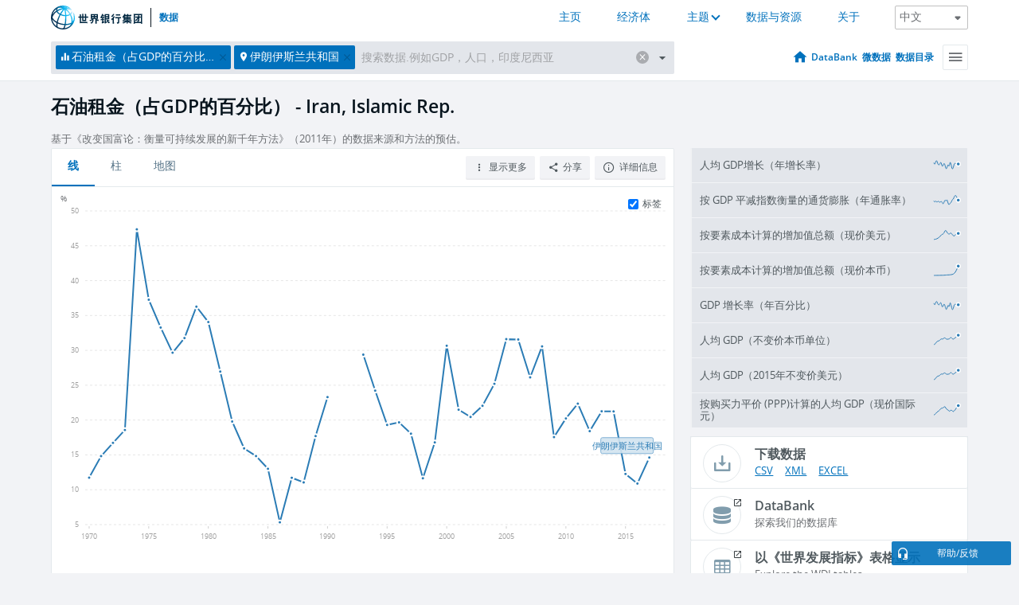

--- FILE ---
content_type: text/html; charset=utf-8
request_url: https://data.worldbank.org.cn/indicator/NY.GDP.PETR.RT.ZS?end=2017&locations=IR&start=1970&view=chart
body_size: 177634
content:
<!doctype html>
<html data-reactroot="" data-reactid="1" data-react-checksum="-1125557561"><head data-reactid="2"><meta charset="utf-8" data-reactid="3"/><title data-react-helmet="true" data-reactid="4">石油租金（占GDP的百分比） - Iran, Islamic Rep. | Data</title><meta content="width=device-width, initial-scale=1, minimal-ui" name="viewport" data-reactid="5"/><meta content="IE=Edge" http-equiv="X-UA-Compatible" data-reactid="6"/><meta data-react-helmet="true" name="description" content="石油租金（占GDP的百分比） - Iran, Islamic Rep. from The World Bank: Data" data-reactid="7"/><link href="/favicon.ico?v=1.1" rel="shortcut icon" data-reactid="8"/><meta name="google-site-verification" content="ByFDZmo3VoJURCHrA3WHjth6IAISYQEbe20bfzTPCPo" data-reactid="9"/><meta property="og:title" content="World Bank Open Data" data-reactid="10"/><meta property="og:description" content="Free and open access to global development data" data-reactid="11"/><meta property="og:image" content="https://data.worldbank.org/assets/images/logo-wb-header-en.svg" data-reactid="12"/><meta property="og:url" content="https://data.worldbank.org" data-reactid="13"/><meta property="og:site_name" content="World Bank Open Data" data-reactid="14"/><meta name="twitter:title" content="World Bank Open Data" data-reactid="15"/><meta name="twitter:description" content="Free and open access to global development data" data-reactid="16"/><meta name="twitter:image" content="https://data.worldbank.org/assets/images/logo-wb-header-en.svg" data-reactid="17"/><meta property="og:title" content="World Bank Open Data" data-reactid="18"/><meta property="og:description" content="Free and open access to global development data" data-reactid="19"/><meta property="og:image" content="https://data.worldbank.org/assets/images/logo-wb-header-en.svg" data-reactid="20"/><meta property="og:url" content="https://data.worldbank.org" data-reactid="21"/><meta property="og:site_name" content="World Bank Open Data" data-reactid="22"/><meta name="twitter:title" content="World Bank Open Data" data-reactid="23"/><meta name="twitter:description" content="Free and open access to global development data" data-reactid="24"/><meta name="twitter:image" content="https://data.worldbank.org/assets/images/logo-wb-header-en.svg" data-reactid="25"/><meta name="twitter:card" content="@worldbankdata" data-reactid="26"/><meta name="twitter:creator" content="@worldbankdata" data-reactid="27"/><link href="/dist/main-5609719b9db58fc95eb8.css" media="screen, projection" rel="stylesheet" type="text/css" data-reactid="28"/><script data-reactid="29">
  var wbgData = wbgData || {};

  wbgData.page = {
      pageInfo: {
          pageName: "",
          pageCategory: "",
          pageUid: "",
          pageFirstPub: "",
          pageLastMod: "",
          author: "",
          topicTag: "",
          subtopicTag: "",
          contentType: "",
          channel: "",
          webpackage: ""
      },
      sectionInfo: {
          siteSection: "",
          subsectionP2: "",
          subsectionP3: "",
          subsectionP4: "",
          subsectionP5: "",
      }
  }
  wbgData.site = {
      pageLoad: "N",
      siteInfo: {
          siteLanguage: "",
          siteCountry: "",
          siteEnv: "",
          siteType: "datamain",
          siteRegion: "",
          userIpaddressType: "",
      },
      techInfo: {
          cmsType: "",
          bussVPUnit: "",
          bussUnit: "",
          bussUserGroup: "",
          bussAgency: "",
      },
  }
</script><script src="https://assets.adobedtm.com/223f6e2cf7c9/3eb6c9b72a93/launch-7bc0cdc67098.min.js" async="" data-reactid="30"></script><link data-react-helmet="true" rel="canonical" href="https://data.worldbank.org.cn/indicator/NY.GDP.PETR.RT.ZS?locations=IR" data-reactid="31"/><link data-react-helmet="true" rel="alternate" href="https://data.worldbank.org/indicator/NY.GDP.PETR.RT.ZS?locations=IR" hreflang="en" data-reactid="32"/><link data-react-helmet="true" rel="alternate" href="https://datos.bancomundial.org/indicador/NY.GDP.PETR.RT.ZS?locations=IR" hreflang="es" data-reactid="33"/><link data-react-helmet="true" rel="alternate" href="https://donnees.banquemondiale.org/indicateur/NY.GDP.PETR.RT.ZS?locations=IR" hreflang="fr" data-reactid="34"/><link data-react-helmet="true" rel="alternate" href="https://data.albankaldawli.org/indicator/NY.GDP.PETR.RT.ZS?locations=IR" hreflang="ar" data-reactid="35"/></head><body data-reactid="36"><span style="padding-top:15px;" data-reactid="37"><!--[if lte IE 9]><p>It seems you are using an older browser. This site is optimized for modern browsers. Please upgrade to a modern browser for the best experience.<![endif]--></span><div id="app" data-reactid="38"><div class="" data-reactroot="" data-reactid="1" data-react-checksum="943814820"><div data-reactid="2"><div class="" data-reactid="3"><div class="" style="opacity:1;-webkit-transition:0.4s opacity;transition:0.4s opacity;-webkit-transition-delay:0s;transition-delay:0s;" data-reactid="4"><div class="" style="display:none;position:fixed;top:0;left:0;width:40%;max-width:100% !important;height:2px;box-shadow:1px 1px 1px rgba(0,0,0,0.4);border-radius:0 1px 1px 0;-webkit-transition:0.4s width, 0.4s background-color;transition:0.4s width, 0.4s background-color;background-color:#0071BC;" data-reactid="5"></div></div><header class="border-bottom" id="header" data-reactid="6"><div class="wrapper" data-reactid="7"><div data-reactid="8"><a class="logo" href="http://www.shihang.org/" target="_blank" data-reactid="9"><img alt="The World Bank" src="/assets/images/logo-wb-header-zh.svg" data-reactid="10"/></a><a class="datalink" href="/" data-reactid="11">数据</a></div><div class="tail-container" data-reactid="12"><div class="tab-switcher-container" data-reactid="13"><div class="tab-switcher-item-container " data-reactid="14"><a href="/" data-reactid="15">主页</a></div><div class="tab-switcher-item-container " data-reactid="16"><a href="https://data360.worldbank.org/en/economies" target="_blank" rel="noopener noreferrer" data-reactid="17">经济体</a></div><div class="tab-switcher-item-container " data-reactid="18"><a class="tab-switcher-1 tab-switcher-themes " href="#" data-reactid="19">主题</a></div><div class="tab-switcher-item-container " data-reactid="20"><a href="https://data360.worldbank.org/en/search" target="_blank" rel="noopener noreferrer" data-reactid="21">数据与资源</a></div><div class="tab-switcher-item-container " data-reactid="22"><a href="https://data360.worldbank.org/en/about" target="_blank" rel="noopener noreferrer" data-reactid="23">关于</a></div></div><select class="dropdown" data-reactid="24"><option value="https://data.worldbank.org/indicator/NY.GDP.PETR.RT.ZS?end=2017&amp;locations=IR&amp;start=1970&amp;view=chart" data-reactid="25">English</option><option value="https://datos.bancomundial.org/indicador/NY.GDP.PETR.RT.ZS?end=2017&amp;locations=IR&amp;start=1970&amp;view=chart" data-reactid="26">Español</option><option value="https://donnees.banquemondiale.org/indicateur/NY.GDP.PETR.RT.ZS?end=2017&amp;locations=IR&amp;start=1970&amp;view=chart" data-reactid="27">Français</option><option value="https://data.albankaldawli.org/indicator/NY.GDP.PETR.RT.ZS?end=2017&amp;locations=IR&amp;start=1970&amp;view=chart" data-reactid="28">العربية</option><option value="https://data.worldbank.org.cn/indicator/NY.GDP.PETR.RT.ZS?end=2017&amp;locations=IR&amp;start=1970&amp;view=chart" data-reactid="29">中文</option></select></div></div></header><div data-reactid="30"><nav id="nav" class="" data-reactid="31"><div class="wrapper" data-reactid="32"><div class="search" data-reactid="33"><div class="multiSelector-container " data-reactid="34"><div class="search-bar multiSelector " data-reactid="35"><div class="selector-box" data-reactid="36"><div class="scroll-box" data-reactid="37"><span class="indicator" data-reactid="38"><!-- react-text: 39 -->石油租金（占GDP的百分比）<!-- /react-text --><button data-reactid="40"></button></span><span class="location" data-reactid="41"><!-- react-text: 42 -->伊朗伊斯兰共和国<!-- /react-text --><button data-reactid="43"></button></span><input type="text" autocapitalize="off" autocomplete="off" autocorrect="off" id="selector" placeholder="搜索数据.例如GDP，人口，印度尼西亚" spellcheck="false" tabindex="0" value="" class="" data-reactid="44"/></div></div><button class="clear" data-reactid="45"></button><button class="" data-reactid="46"></button><div class="dropdownBox " data-reactid="47"><div class="control" data-reactid="48"><button class="close button secondary" data-reactid="49">Close</button></div><p data-reactid="50"><span data-reactid="51">按以下方式浏览世界发展指标</span><a class="country" href="/country" data-reactid="52"><span data-reactid="53">国家</span></a><span data-reactid="54">或</span><a href="/indicator" data-reactid="55"><span data-reactid="56">指标</span></a></p></div></div></div></div><nav class="links" data-reactid="57"><a class="nav-item datapage" href="/" data-reactid="58"></a><a class="nav-item" href="http://databank.shihang.org/data/home.aspx" target="false" data-reactid="59">DataBank</a><a class="nav-item" href="http://microdata.worldbank.org/index.php/home" target="false" data-reactid="60">微数据</a><a class="nav-item" href="https://datacatalog.worldbank.org" target="false" data-reactid="61">数据目录</a><div class="megamenu" data-reactid="62"><button class="menu" id="navBarMenu" data-reactid="63"><span data-reactid="64">Menu</span></button><div class="menuContainer" data-reactid="65"><div class="box" data-reactid="66"><ul class="featured" data-reactid="67"><li data-reactid="68"><a href="http://microdata.worldbank.org/index.php/home" target="_blank" data-reactid="69">Microdata</a></li><li data-reactid="70"><a href="http://datacatalog.worldbank.org" target="_blank" data-reactid="71">Data Catalog</a></li><li data-reactid="72"><a href="http://databank.worldbank.org/data/home.aspx" target="_blank" data-reactid="73"><span data-reactid="74">DataBank</span></a></li></ul><div class="wrapper " data-reactid="75"><div class="dropdownBox" data-reactid="76"><span data-reactid="77">按以下方式浏览世界发展指标</span><a class="country" href="/country" data-reactid="78"><span data-reactid="79">国家</span></a><a href="/indicator" data-reactid="80"><span data-reactid="81">指标</span></a></div><div class="colGroup" data-reactid="82"><ul class="col" data-reactid="83"><li class="hasItem" data-reactid="84"><a href="/about" data-reactid="85">世界一览</a><ul data-reactid="86"><li data-reactid="87"><a href="/about/get-started" data-reactid="88">开始</a></li><li data-reactid="89"><a href="http://data.worldbank.org/about/faq" data-reactid="90">常见问题(en)</a></li><li data-reactid="91"><a href="http://datahelpdesk.worldbank.org" data-reactid="92">帮助(en)</a></li><li data-reactid="93"><a href="/about/contact" data-reactid="94">联系方式</a></li></ul></li></ul><ul class="col" data-reactid="95"><li class="hasItem" data-reactid="96"><a href="/about/data-programs" data-reactid="97">数据计划</a><ul data-reactid="98"><li data-reactid="99"><a href="/about/data-programs#statcap" data-reactid="100">改善统计能力</a></li><li data-reactid="101"><a href="/about/data-programs#icp" data-reactid="102">国际比较计划和购买力平价</a></li><li data-reactid="103"><a href="http://data.worldbank.org/about/data-programs.html#ihsn" data-reactid="104">国际住房调查网络 (IHSN)(en)</a></li><li data-reactid="105"><a href="/about/data-programs#jedh" data-reactid="106">外债联合中心</a></li><li data-reactid="107"><a href="http://opendatatoolkit.worldbank.org" data-reactid="108">政府公开数据工具</a></li><li data-reactid="109"><a href="/about/data-programs#qeds" data-reactid="110">外债统计季报</a></li><li data-reactid="111"><a href="/about/data-programs#statcap" data-reactid="112">统计能力建设信托基金</a></li></ul></li></ul><ul class="col" data-reactid="113"><li class="hasItem" data-reactid="114"><a href="/products" data-reactid="115">产品</a><ul data-reactid="116"><li data-reactid="117"><a href="http://datatopics.worldbank.org/world-development-indicators" data-reactid="118">世界发展指标(en)</a></li><li data-reactid="119"><a href="https://www.worldbank.org/en/programs/debt-statistics/ids/products" data-reactid="120">国际债务统计 IDS (en)</a></li><li data-reactid="121"><a href="/products/data-books" data-reactid="122">其它图书和报告</a></li><li data-reactid="123"><a href="https://datahelpdesk.worldbank.org/knowledgebase/articles/906519" data-reactid="124">国家与贷款分组(en)</a></li><li data-reactid="125"><a href="http://data.worldbank.org/products/tools" data-reactid="126">数据门户和工具(en)</a></li></ul></li></ul><ul class="col" data-reactid="127"><li data-reactid="128"><a href="http://datatopics.worldbank.org/sdgs" data-reactid="129">发展目标</a></li><li data-reactid="130"><a href="/summary-terms-of-use" data-reactid="131">使用条款</a></li><li data-reactid="132"><a href="https://datahelpdesk.worldbank.org/knowledgebase/articles/889386" data-reactid="133">软件开发者</a></li></ul></div></div></div></div></div></nav></div></nav></div><div class="wrapper" id="main" data-reactid="134"><!-- react-text: 135 --><!-- /react-text --><!-- react-empty: 136 --><article class="card indicator" id="mainChart" data-reactid="137"><span data-reactid="138"></span><div class="cardheader" data-reactid="139"><a href="/indicator/NY.GDP.PETR.RT.ZS" data-reactid="140"><h1 data-reactid="141">石油租金（占GDP的百分比） - Iran, Islamic Rep.</h1></a><div class="sources-org" data-reactid="142"><span data-reactid="143"><span data-reactid="144">基于《改变国富论：衡量可持续发展的新千年方法》（2011年）的数据来源和方法的预估。</span></span></div></div><section class="body" data-reactid="145"><nav class="tabs" data-reactid="146"><div class="tab-item" data-reactid="147"><a class="active" data-reactid="148"><span data-reactid="149">线</span></a><a class="" data-reactid="150"><span data-reactid="151">柱</span></a><a data-reactid="152"><span data-reactid="153">地图</span></a></div><div class="buttons" data-reactid="154"><span style="position:relative;z-index:4;" data-reactid="155"><button class="button secondary more" id="ContextualDropdown" data-reactid="156"><span data-reactid="157">显示更多</span></button><ul class="ContextualDropdownBox" style="display:none;" data-reactid="158"><li class="selected" id="default" data-reactid="159">无</li><li class="" id="aggregate" data-reactid="160">合计</li><li class="" id="region" data-reactid="161">同一地区</li><li class="" id="similar" data-reactid="162">类似值</li><li class="" id="max" data-reactid="163">最高值</li><li class="" id="min" data-reactid="164">最低值</li></ul></span><button class="button secondary share" style="display:inline-block;" data-reactid="165"><span data-reactid="166">分享</span></button><button class="button secondary openinnew" data-reactid="167"><span data-reactid="168">详细信息</span></button></div></nav><div class="view chart" data-reactid="169"><div class="label" data-reactid="170"><label data-reactid="171"><span data-reactid="172">标签</span></label><input type="checkbox" checked="" data-reactid="173"/></div><img class="placeholder" src="/assets/images/placeholder.png" data-reactid="174"/><div class="d3-chart spinning" data-reactid="175"></div></div><footer class="controls" data-reactid="176"><div data-reactid="177"><div class="show-desktop" data-reactid="178"><span class="range year" data-reactid="179"><p data-reactid="180"><b data-reactid="181">1970</b><!-- react-text: 182 --> - <!-- /react-text --><b data-reactid="183">2017</b></p><div style="position:relative;" class="newSlider" data-reactid="184"><div class="bar bar-0" style="position:absolute;will-change:;left:0;right:0;" data-reactid="185"></div><div class="bar bar-1" style="position:absolute;will-change:;left:0;right:0;" data-reactid="186"></div><div class="bar bar-2" style="position:absolute;will-change:;left:0;right:0;" data-reactid="187"></div><div class="handle handle-0 " style="position:absolute;will-change:;z-index:1;left:0px;" data-reactid="188"></div><div class="handle handle-1 " style="position:absolute;will-change:;z-index:2;left:0px;" data-reactid="189"></div></div></span></div><div class="hide-desktop" data-reactid="190"><div data-reactid="191"><span class="select year" data-reactid="192"><select data-reactid="193"><option value="2021" data-reactid="194">2021</option><option value="2020" data-reactid="195">2020</option><option value="2019" data-reactid="196">2019</option><option value="2018" data-reactid="197">2018</option><option value="2017" data-reactid="198">2017</option><option value="2016" data-reactid="199">2016</option><option value="2015" data-reactid="200">2015</option><option value="2014" data-reactid="201">2014</option><option value="2013" data-reactid="202">2013</option><option value="2012" data-reactid="203">2012</option><option value="2011" data-reactid="204">2011</option><option value="2010" data-reactid="205">2010</option><option value="2009" data-reactid="206">2009</option><option value="2008" data-reactid="207">2008</option><option value="2007" data-reactid="208">2007</option><option value="2006" data-reactid="209">2006</option><option value="2005" data-reactid="210">2005</option><option value="2004" data-reactid="211">2004</option><option value="2003" data-reactid="212">2003</option><option value="2002" data-reactid="213">2002</option><option value="2001" data-reactid="214">2001</option><option value="2000" data-reactid="215">2000</option><option value="1999" data-reactid="216">1999</option><option value="1998" data-reactid="217">1998</option><option value="1997" data-reactid="218">1997</option><option value="1996" data-reactid="219">1996</option><option value="1995" data-reactid="220">1995</option><option value="1994" data-reactid="221">1994</option><option value="1993" data-reactid="222">1993</option><option value="1992" data-reactid="223">1992</option><option value="1991" data-reactid="224">1991</option><option value="1990" data-reactid="225">1990</option><option value="1989" data-reactid="226">1989</option><option value="1988" data-reactid="227">1988</option><option value="1987" data-reactid="228">1987</option><option value="1986" data-reactid="229">1986</option><option value="1985" data-reactid="230">1985</option><option value="1984" data-reactid="231">1984</option><option value="1983" data-reactid="232">1983</option><option value="1982" data-reactid="233">1982</option><option value="1981" data-reactid="234">1981</option><option value="1980" data-reactid="235">1980</option><option value="1979" data-reactid="236">1979</option><option value="1978" data-reactid="237">1978</option><option value="1977" data-reactid="238">1977</option><option value="1976" data-reactid="239">1976</option><option value="1975" data-reactid="240">1975</option><option value="1974" data-reactid="241">1974</option><option value="1973" data-reactid="242">1973</option><option value="1972" data-reactid="243">1972</option><option value="1971" data-reactid="244">1971</option><option selected="" value="1970" data-reactid="245">1970</option></select></span><span class="select year" data-reactid="246"><select data-reactid="247"><option value="2021" data-reactid="248">2021</option><option value="2020" data-reactid="249">2020</option><option value="2019" data-reactid="250">2019</option><option value="2018" data-reactid="251">2018</option><option selected="" value="2017" data-reactid="252">2017</option><option value="2016" data-reactid="253">2016</option><option value="2015" data-reactid="254">2015</option><option value="2014" data-reactid="255">2014</option><option value="2013" data-reactid="256">2013</option><option value="2012" data-reactid="257">2012</option><option value="2011" data-reactid="258">2011</option><option value="2010" data-reactid="259">2010</option><option value="2009" data-reactid="260">2009</option><option value="2008" data-reactid="261">2008</option><option value="2007" data-reactid="262">2007</option><option value="2006" data-reactid="263">2006</option><option value="2005" data-reactid="264">2005</option><option value="2004" data-reactid="265">2004</option><option value="2003" data-reactid="266">2003</option><option value="2002" data-reactid="267">2002</option><option value="2001" data-reactid="268">2001</option><option value="2000" data-reactid="269">2000</option><option value="1999" data-reactid="270">1999</option><option value="1998" data-reactid="271">1998</option><option value="1997" data-reactid="272">1997</option><option value="1996" data-reactid="273">1996</option><option value="1995" data-reactid="274">1995</option><option value="1994" data-reactid="275">1994</option><option value="1993" data-reactid="276">1993</option><option value="1992" data-reactid="277">1992</option><option value="1991" data-reactid="278">1991</option><option value="1990" data-reactid="279">1990</option><option value="1989" data-reactid="280">1989</option><option value="1988" data-reactid="281">1988</option><option value="1987" data-reactid="282">1987</option><option value="1986" data-reactid="283">1986</option><option value="1985" data-reactid="284">1985</option><option value="1984" data-reactid="285">1984</option><option value="1983" data-reactid="286">1983</option><option value="1982" data-reactid="287">1982</option><option value="1981" data-reactid="288">1981</option><option value="1980" data-reactid="289">1980</option><option value="1979" data-reactid="290">1979</option><option value="1978" data-reactid="291">1978</option><option value="1977" data-reactid="292">1977</option><option value="1976" data-reactid="293">1976</option><option value="1975" data-reactid="294">1975</option><option value="1974" data-reactid="295">1974</option><option value="1973" data-reactid="296">1973</option><option value="1972" data-reactid="297">1972</option><option value="1971" data-reactid="298">1971</option><option value="1970" data-reactid="299">1970</option></select></span></div></div></div></footer></section><aside class="sidebar" data-reactid="300"><div data-reactid="301"><div class="featured-indicators" data-reactid="302"><ul class="chart-list" data-reactid="303"><li data-reactid="304"><a href="/indicator/NY.GDP.PCAP.KD.ZG?end=2017&amp;locations=IR&amp;start=1970&amp;view=chart" data-reactid="305"><span class="name" data-reactid="306">人均 GDP增长（年增长率）</span><div class="chart" data-reactid="307"><img class="placeholder" src="/assets/images/placeholder.png" data-reactid="308"/><div class="d3-chart spinning" data-reactid="309"></div></div></a></li><li data-reactid="310"><a href="/indicator/NY.GDP.DEFL.KD.ZG?end=2017&amp;locations=IR&amp;start=1970&amp;view=chart" data-reactid="311"><span class="name" data-reactid="312">按 GDP 平减指数衡量的通货膨胀（年通胀率）</span><div class="chart" data-reactid="313"><img class="placeholder" src="/assets/images/placeholder.png" data-reactid="314"/><div class="d3-chart spinning" data-reactid="315"></div></div></a></li><li data-reactid="316"><a href="/indicator/NY.GDP.FCST.CD?end=2017&amp;locations=IR&amp;start=1970&amp;view=chart" data-reactid="317"><span class="name" data-reactid="318">按要素成本计算的增加值总额（现价美元）</span><div class="chart" data-reactid="319"><img class="placeholder" src="/assets/images/placeholder.png" data-reactid="320"/><div class="d3-chart spinning" data-reactid="321"></div></div></a></li><li data-reactid="322"><a href="/indicator/NY.GDP.FCST.CN?end=2017&amp;locations=IR&amp;start=1970&amp;view=chart" data-reactid="323"><span class="name" data-reactid="324">按要素成本计算的增加值总额（现价本币）</span><div class="chart" data-reactid="325"><img class="placeholder" src="/assets/images/placeholder.png" data-reactid="326"/><div class="d3-chart spinning" data-reactid="327"></div></div></a></li><li data-reactid="328"><a href="/indicator/NY.GDP.MKTP.KD.ZG?end=2017&amp;locations=IR&amp;start=1970&amp;view=chart" data-reactid="329"><span class="name" data-reactid="330">GDP 增长率（年百分比）</span><div class="chart" data-reactid="331"><img class="placeholder" src="/assets/images/placeholder.png" data-reactid="332"/><div class="d3-chart spinning" data-reactid="333"></div></div></a></li><li data-reactid="334"><a href="/indicator/NY.GDP.PCAP.KN?end=2017&amp;locations=IR&amp;start=1970&amp;view=chart" data-reactid="335"><span class="name" data-reactid="336">人均 GDP（不变价本币单位）</span><div class="chart" data-reactid="337"><img class="placeholder" src="/assets/images/placeholder.png" data-reactid="338"/><div class="d3-chart spinning" data-reactid="339"></div></div></a></li><li data-reactid="340"><a href="/indicator/NY.GDP.PCAP.KD?end=2017&amp;locations=IR&amp;start=1970&amp;view=chart" data-reactid="341"><span class="name" data-reactid="342">人均 GDP（2015年不变价美元）</span><div class="chart" data-reactid="343"><img class="placeholder" src="/assets/images/placeholder.png" data-reactid="344"/><div class="d3-chart spinning" data-reactid="345"></div></div></a></li><li data-reactid="346"><a href="/indicator/NY.GDP.PCAP.PP.CD?end=2017&amp;locations=IR&amp;start=1970&amp;view=chart" data-reactid="347"><span class="name" data-reactid="348">按购买力平价 (PPP)计算的人均 GDP（现价国际元）</span><div class="chart" data-reactid="349"><img class="placeholder" src="/assets/images/placeholder.png" data-reactid="350"/><div class="d3-chart spinning" data-reactid="351"></div></div></a></li></ul></div><div class="buttonGroup" data-reactid="352"><div class="btn-item download" data-reactid="353"><h4 data-reactid="354"><span data-reactid="355">下载数据</span></h4><p data-reactid="356"><a href="https://api.worldbank.org/v2/zh/indicator/NY.GDP.PETR.RT.ZS?downloadformat=csv" data-reactid="357">CSV</a><a href="https://api.worldbank.org/v2/zh/indicator/NY.GDP.PETR.RT.ZS?downloadformat=xml" data-reactid="358">XML</a><a href="https://api.worldbank.org/v2/zh/indicator/NY.GDP.PETR.RT.ZS?downloadformat=excel" data-reactid="359">EXCEL</a></p></div><a class="btn-item databank" href="http://databank.shihang.org/data/reports.aspx?source=2&amp;series=NY.GDP.PETR.RT.ZS&amp;country=IRN" target="_blank" data-reactid="360"><h4 data-reactid="361"><span data-reactid="362">DataBank</span></h4><p data-reactid="363"><span data-reactid="364">探索我们的数据库</span></p></a></div></div><a class="btn-item tables" href="http://wdi.worldbank.org/table/3.14" target="_blank" data-reactid="365"><h4 data-reactid="366"><span data-reactid="367">以《世界发展指标》表格显示</span></h4><p data-reactid="368"><span data-reactid="369">Explore the WDI tables.</span></p></a></aside></article><div data-reactid="370"><span data-reactid="371"><article class="details card" data-reactid="372"><h2 data-reactid="373">所选国家和经济体</h2><div data-reactid="374"><div data-reactid="375"><!-- react-text: 376 --><!-- /react-text --><section class="body" data-reactid="377"><div class="infinite" data-reactid="378"><div class="item title" data-reactid="379"><div class="th country ascendant" data-reactid="380"><span data-reactid="381">国家的名字</span></div><div class="th most_recent_year" data-customlink="ss:body content" data-reactid="382"><span data-reactid="383">最近年份</span></div><div class="th most_recent_value" data-customlink="ss:body content" data-reactid="384"><span data-reactid="385">最近数值</span></div><div class="th sparkline" data-reactid="386"></div></div></div></section></div></div></article><article class="details card" data-reactid="387"><h2 data-reactid="388">所有国家和经济体</h2><div data-reactid="389"><div data-reactid="390"><!-- react-text: 391 --><!-- /react-text --><section class="body" data-reactid="392"><div class="infinite" data-reactid="393"><div class="item title" data-reactid="394"><div class="th country ascendant" data-reactid="395"><span data-reactid="396">国家的名字</span></div><div class="th most_recent_year" data-customlink="ss:body content" data-reactid="397"><span data-reactid="398">最近年份</span></div><div class="th most_recent_value" data-customlink="ss:body content" data-reactid="399"><span data-reactid="400">最近数值</span></div><div class="th sparkline" data-reactid="401"></div></div></div></section></div></div></article></span></div></div><div id="hf_footer_wrapper" data-reactid="402"><div class="right-bottom" data-reactid="403"><a class="help-improve" href="http://goo.gl/forms/Hw4zfOQufm" target="_blank" data-reactid="404"><span data-reactid="405">帮助我们改进本网站</span></a><button class="fixed-button" data-reactid="406"><span data-reactid="407">帮助/反馈</span></button></div><div class="wrapper" data-reactid="408"><ul class="_bottom" data-reactid="409"><li class="_bottom_logo" data-reactid="410"><a href="http://www.shihang.org/" target="_blank" data-reactid="411"><img src="/assets/images/logo-wbg-footer-zh.svg" alt="建立一个没有贫困的世界" data-reactid="412"/></a></li><li class="_ibrd" data-reactid="413"><a href="http://www.shihang.org/zh/about/what-we-do/brief/ibrd" target="_blank" data-reactid="414">国际复兴开发银行</a></li><li data-reactid="415"><a href="http://www.worldbank.org/ida" target="_blank" data-reactid="416">国际开发协会(En)</a></li><li data-reactid="417"><a href="http://www.ifc.org/chinese" target="_blank" data-reactid="418">国际金融公司</a></li><li data-reactid="419"><a href="http://www.miga.org" target="_blank" data-reactid="420">多边投资担保机构(En)</a></li><li data-reactid="421"><a href="http://icsid.worldbank.org" target="_blank" data-reactid="422">解决投资争端国际中心(En)</a></li><li class="_bottom_social" data-reactid="423"><div class="social-container" data-reactid="424"><a href="https://www.facebook.com/worldbank/" data-reactid="425"><img alt="World Bank Facebook" src="/media/social/facebook.svg" data-reactid="426"/></a><a href="https://x.com/worldbankdata" data-reactid="427"><img alt="World Bank Twitter" src="/media/social/twitter.svg" data-reactid="428"/></a><a href="https://github.com/worldbank" data-reactid="429"><img alt="World Bank Github" src="/media/social/github.svg" data-reactid="430"/></a><a href="https://www.linkedin.com/showcase/world-bank-development-economics/posts/?feedView=all" data-reactid="431"><img alt="World Bank Linkedin" src="/media/social/linkedin.svg" data-reactid="432"/></a></div></li></ul><div class="_bottom_left" data-reactid="433"><ul data-reactid="434"><li data-reactid="435"><a href="http://www.shihang.org/zh/about/legal" target="_blank" data-reactid="436">法律声明</a></li><li data-reactid="437"><a href="http://www.shihang.org/zh/access-to-information" target="_blank" data-reactid="438">信息获取</a></li><li data-reactid="439"><a href="http://www.worldbank.org/jobs" target="_blank" data-reactid="440">招聘 (En)</a></li><li class="_last" data-reactid="441"><a href="http://www.worldbank.org.cn/contacts" target="_blank" data-reactid="442">联系方式</a></li></ul><div class="_copyright" data-reactid="443"><!-- react-text: 444 -->© <!-- /react-text --><!-- react-text: 445 -->2026<!-- /react-text --><!-- react-text: 446 --> 世界银行，版权所有<!-- /react-text --></div></div><div class="_bottom_right" data-reactid="447"><a href="http://www.shihang.org/zh/about/unit/integrity-vice-presidency/report-an-allegation" target="_blank" data-reactid="448"><div data-reactid="449">举报欺诈腐败行为</div></a></div></div></div></div></div></div></div><script data-reactid="39">window.__data=["^ ","cache",["^ ","banner",["^ ","$type","atom","value",["^ ","fr","<div id=\"wb_banner\"><span class=\"wb_banner_text\">COVID-19 : Comment le Groupe de la Banque mondiale aide-t-il les pays à faire face à la pandémie ?  <a class=\"btn-schedule\" href=\"https://www.banquemondiale.org/fr/who-we-are/news/coronavirus-covid19?intcid=wbw_xpl_banner_fr_ext_Covid19\">Suivez notre actualité</a></p>\r\n</span><span class=\"wb_banner_descr\"></span><input type=\"button\" value=\"Close\" onclick=\"wb_close();\" /></div>","en","<div id=\"wb_banner\"><span class=\"wb_banner_text\"><p>Learn how the World Bank Group is helping countries with COVID-19 (coronavirus). <a class=\"btn-schedule\" href=\"https://www.worldbank.org/en/who-we-are/news/coronavirus-covid19?intcid=wbw_xpl_banner_en_ext_Covid19\">Find Out </a></p></span><span class=\"wb_banner_descr\"></span><input type=\"button\" value=\"Close\" onclick=\"wb_close();\" /></div>","pt",null,"ar","<div id=\"wb_banner\"><span class=\"wb_banner_text\"><p>تعرّف كيف تدعم مجموعة البنك الدولي البلدان المتأثرة بتفشِّي فيروس كورونا (COVID-19). <a class=\"btn-schedule\" href=\"https://www.albankaldawli.org/ar/who-we-are/news/coronavirus-covid19?intcid=wbw_xpl_banner_ar_ext_Covid19\"> للمزيد  </a></p>\r\n</span><span class=\"wb_banner_descr\"></span><input type=\"button\" value=\"Close\" onclick=\"wb_close();\" /></div>","display",true,"es","<div id=\"wb_banner\"><span class=\"wb_banner_text\"><p>Coronavirus: La respuesta del Grupo Banco Mundial ante la emergencia mundial de hacer frente a la pandemia. <a class=\"btn-schedule\" href=\"https://www.bancomundial.org/es/who-we-are/news/coronavirus-covid19?intcid=wbw_xpl_banner_es_ext_Covid19\">Sepa más</a></p></span><span class=\"wb_banner_descr\"></span><input type=\"button\" value=\"Close\" onclick=\"wb_close();\" /></div>"]],"lists",["^ ","countries",["^ ","zh",["^ ","^2","atom","^3",[["^ ","zh",["^ ","name","孟加拉国"],"^7","Bangladesh","locationType","country","id","BD"],["^ ","zh",["^ ","^7","比利时"],"^7","Belgium","^8","country","id","BE"],["^ ","zh",["^ ","^7","布基纳法索"],"^7","Burkina Faso","^8","country","id","BF"],["^ ","zh",["^ ","^7","保加利亚"],"^7","Bulgaria","^8","country","id","BG"],["^ ","zh",["^ ","^7","委内瑞拉玻利瓦尔共和国"],"^7","Venezuela, RB","^8","country","id","VE"],["^ ","zh",["^ ","^7","波斯尼亚和黑塞哥维那"],"^7","Bosnia and Herzegovina","^8","country","id","BA"],["^ ","zh",["^ ","^7","巴巴多斯"],"^7","Barbados","^8","country","id","BB"],["^ ","zh",["^ ","^7","百慕大"],"^7","Bermuda","^8","country","id","BM"],["^ ","zh",["^ ","^7","文莱达鲁萨兰国"],"^7","Brunei Darussalam","^8","country","id","BN"],["^ ","zh",["^ ","^7","玻利维亚"],"^7","Bolivia","^8","country","id","BO"],["^ ","zh",["^ ","^7","巴林"],"^7","Bahrain","^8","country","id","BH"],["^ ","zh",["^ ","^7","布隆迪"],"^7","Burundi","^8","country","id","BI"],["^ ","zh",["^ ","^7","贝宁"],"^7","Benin","^8","country","id","BJ"],["^ ","zh",["^ ","^7","不丹"],"^7","Bhutan","^8","country","id","BT"],["^ ","zh",["^ ","^7","牙买加"],"^7","Jamaica","^8","country","id","JM"],["^ ","zh",["^ ","^7","博茨瓦纳"],"^7","Botswana","^8","country","id","BW"],["^ ","zh",["^ ","^7","萨摩亚"],"^7","Samoa","^8","country","id","WS"],["^ ","zh",["^ ","^7","巴西"],"^7","Brazil","^8","country","id","BR"],["^ ","zh",["^ ","^7","巴哈马"],"^7","Bahamas, The","^8","country","id","BS"],["^ ","^8","region","id","A5","^7","Sub-Saharan Africa excluding South Africa and Nigeria"],["^ ","zh",["^ ","^7","海峡群岛"],"^7","Channel Islands","^8","country","id","JG"],["^ ","zh",["^ ","^7","白俄罗斯"],"^7","Belarus","^8","country","id","BY"],["^ ","zh",["^ ","^7","伯利兹"],"^7","Belize","^8","country","id","BZ"],["^ ","zh",["^ ","^7","俄罗斯联邦"],"^7","Russian Federation","^8","country","id","RU"],["^ ","zh",["^ ","^7","卢旺达"],"^7","Rwanda","^8","country","id","RW"],["^ ","zh",["^ ","^7","塞尔维亚"],"^7","Serbia","^8","country","id","RS"],["^ ","zh",["^ ","^7","肯尼亚"],"^7","Kenya","^8","country","id","KE"],["^ ","zh",["^ ","^7","立陶宛"],"^7","Lithuania","^8","country","id","LT"],["^ ","zh",["^ ","^7","莫桑比克"],"^7","Mozambique","^8","country","id","MZ"],["^ ","zh",["^ ","^7","卢森堡"],"^7","Luxembourg","^8","country","id","LU"],["^ ","zh",["^ ","^7","古巴"],"^7","Cuba","^8","country","id","CU"],["^ ","zh",["^ ","^7","人口紅利之後"],"^7","Post-demographic dividend","^8","demodividend","id","V4"],["^ ","zh",["^ ","^7","罗马尼亚"],"^7","Romania","^8","country","id","RO"],["^ ","^8","region","id","A4","^7","Sub-Saharan Africa excluding South Africa"],["^ ","zh",["^ ","^7","几内亚比绍共和国"],"^7","Guinea-Bissau","^8","country","id","GW"],["^ ","zh",["^ ","^7","关岛"],"^7","Guam","^8","country","id","GU"],["^ ","zh",["^ ","^7","危地马拉"],"^7","Guatemala","^8","country","id","GT"],["^ ","zh",["^ ","^7","希腊"],"^7","Greece","^8","country","id","GR"],["^ ","zh",["^ ","^7","赤道几内亚"],"^7","Equatorial Guinea","^8","country","id","GQ"],["^ ","zh",["^ ","^7","斯威士兰"],"^7","Eswatini","^8","country","id","SZ"],["^ ","zh",["^ ","^7","日本"],"^7","Japan","^8","country","id","JP"],["^ ","zh",["^ ","^7","圭亚那"],"^7","Guyana","^8","country","id","GY"],["^ ","zh",["^ ","^7","格鲁吉亚"],"^7","Georgia","^8","country","id","GE"],["^ ","zh",["^ ","^7","格林纳达"],"^7","Grenada","^8","country","id","GD"],["^ ","zh",["^ ","^7","英国"],"^7","United Kingdom","^8","country","id","GB"],["^ ","zh",["^ ","^7","加蓬"],"^7","Gabon","^8","country","id","GA"],["^ ","zh",["^ ","^7","萨尔瓦多"],"^7","El Salvador","^8","country","id","SV"],["^ ","zh",["^ ","^7","越南"],"^7","Viet Nam","^8","country","id","VN"],["^ ","zh",["^ ","^7","几内亚"],"^7","Guinea","^8","country","id","GN"],["^ ","zh",["^ ","^7","冈比亚"],"^7","Gambia, The","^8","country","id","GM"],["^ ","zh",["^ ","^7","格陵兰"],"^7","Greenland","^8","country","id","GL"],["^ ","zh",["^ ","^7","直布罗陀"],"^7","Gibraltar","^8","country","id","GI"],["^ ","zh",["^ ","^7","加纳"],"^7","Ghana","^8","country","id","GH"],["^ ","zh",["^ ","^7","阿曼"],"^7","Oman","^8","country","id","OM"],["^ ","zh",["^ ","^7","突尼斯"],"^7","Tunisia","^8","country","id","TN"],["^ ","zh",["^ ","^7","经合组织成员"],"^7","OECD members","^8","region","id","OE"],["^ ","zh",["^ ","^7","乌拉圭"],"^7","Uruguay","^8","country","id","UY"],["^ ","zh",["^ ","^7","中歐和波羅的海"],"^7","Central Europe and the Baltics","^8","region","id","B8"],["^ ","zh",["^ ","^7","汤加"],"^7","Tonga","^8","country","id","TO"],["^ ","zh",["^ ","^7","克罗地亚"],"^7","Croatia","^8","country","id","HR"],["^ ","zh",["^ ","^7","海地"],"^7","Haiti","^8","country","id","HT"],["^ ","zh",["^ ","^7","匈牙利"],"^7","Hungary","^8","country","id","HU"],["^ ","zh",["^ ","^7","中国香港特别行政区"],"^7","Hong Kong SAR, China","^8","country","id","HK"],["^ ","zh",["^ ","^7","中高等收入国家"],"id","XT","^7","Upper middle income","^8","income_level"],["^ ","zh",["^ ","^7","洪都拉斯"],"^7","Honduras","^8","country","id","HN"],["^ ","^8","region","id","M2","^7","North Africa"],["^ ","zh",["^ ","^7","土库曼斯坦"],"^7","Turkmenistan","^8","country","id","TM"],["^ ","zh",["^ ","^7","东帝汶"],"^7","Timor-Leste","^8","country","id","TL"],["^ ","zh",["^ ","^7","波多黎各"],"^7","Puerto Rico (US)","^8","country","id","PR"],["^ ","zh",["^ ","^7","约旦河西岸和加沙"],"^7","West Bank and Gaza","^8","country","id","PS"],["^ ","zh",["^ ","^7","帕劳"],"^7","Palau","^8","country","id","PW"],["^ ","zh",["^ ","^7","葡萄牙"],"^7","Portugal","^8","country","id","PT"],["^ ","zh",["^ ","^7","巴拉圭"],"^7","Paraguay","^8","country","id","PY"],["^ ","zh",["^ ","^7","斯洛文尼亚"],"^7","Slovenia","^8","country","id","SI"],["^ ","zh",["^ ","^7","巴拿马"],"^7","Panama","^8","country","id","PA"],["^ ","zh",["^ ","^7","法属波利尼西亚"],"^7","French Polynesia","^8","country","id","PF"],["^ ","zh",["^ ","^7","巴布亚新几内亚"],"^7","Papua New Guinea","^8","country","id","PG"],["^ ","zh",["^ ","^7","津巴布韦"],"^7","Zimbabwe","^8","country","id","ZW"],["^ ","zh",["^ ","^7","秘鲁"],"^7","Peru","^8","country","id","PE"],["^ ","zh",["^ ","^7","东亚与太平洋地区"],"id","Z4","^7","East Asia & Pacific","^8","region"],["^ ","zh",["^ ","^7","巴基斯坦"],"^7","Pakistan","^8","country","id","PK"],["^ ","zh",["^ ","^7","菲律宾"],"^7","Philippines","^8","country","id","PH"],["^ ","zh",["^ ","^7","欧洲与中亚地区"],"id","Z7","^7","Europe & Central Asia","^8","region"],["^ ","zh",["^ ","^7","撒哈拉以南非洲地区（不包括高收入）"],"id","ZF","^7","Sub-Saharan Africa (excluding high income)","^8","region"],["^ ","zh",["^ ","^7","波兰"],"^7","Poland","^8","country","id","PL"],["^ ","zh",["^ ","^7","赞比亚"],"^7","Zambia","^8","country","id","ZM"],["^ ","^8","region","id","ZH","^7","Africa Eastern and Southern"],["^ ","^8","region","id","ZI","^7","Africa Western and Central"],["^ ","zh",["^ ","^7","拉丁美洲与加勒比海地区"],"id","ZJ","^7","Latin America & Caribbean","^8","region"],["^ ","zh",["^ ","^7","爱沙尼亚"],"^7","Estonia","^8","country","id","EE"],["^ ","zh",["^ ","^7","阿拉伯埃及共和国"],"^7","Egypt, Arab Rep.","^8","country","id","EG"],["^ ","zh",["^ ","^7","撒哈拉以南非洲地区"],"id","ZG","^7","Sub-Saharan Africa","^8","region"],["^ ","zh",["^ ","^7","南非"],"^7","South Africa","^8","country","id","ZA"],["^ ","zh",["^ ","^7","厄瓜多尔"],"^7","Ecuador","^8","country","id","EC"],["^ ","zh",["^ ","^7","意大利"],"^7","Italy","^8","country","id","IT"],["^ ","zh",["^ ","^7","塞舌尔"],"^7","Seychelles","^8","country","id","SC"],["^ ","zh",["^ ","^7","最不发达国家：联合国分类"],"^7","Least developed countries: UN classification","^8","region","id","XL"],["^ ","zh",["^ ","^7","所罗门群岛"],"^7","Solomon Islands","^8","country","id","SB"],["^ ","zh",["^ ","^7","欧洲联盟"],"^7","European Union","^8","region","id","EU"],["^ ","zh",["^ ","^7","埃塞俄比亚"],"^7","Ethiopia","^8","country","id","ET"],["^ ","zh",["^ ","^7","索马里联邦共和国"],"^7","Somalia, Fed. Rep.","^8","country","id","SO"],["^ ","zh",["^ ","^7","塔吉克斯坦"],"^7","Tajikistan","^8","country","id","TJ"],["^ ","zh",["^ ","^7","中东、北非、阿富汗与巴基斯坦"],"id","ZQ","^7","Middle East, North Africa, Afghanistan & Pakistan","^8","region"],["^ ","zh",["^ ","^7","西班牙"],"^7","Spain","^8","country","id","ES"],["^ ","zh",["^ ","^7","厄立特里亚"],"^7","Eritrea","^8","country","id","ER"],["^ ","zh",["^ ","^7","黑山"],"^7","Montenegro","^8","country","id","ME"],["^ ","zh",["^ ","^7","摩尔多瓦"],"^7","Moldova","^8","country","id","MD"],["^ ","zh",["^ ","^7","马达加斯加"],"^7","Madagascar","^8","country","id","MG"],["^ ","zh",["^ ","^7","圣马丁（法属）"],"^7","St. Martin (French part)","^8","country","id","MF"],["^ ","zh",["^ ","^7","摩洛哥"],"^7","Morocco","^8","country","id","MA"],["^ ","zh",["^ ","^7","摩纳哥"],"^7","Monaco","^8","country","id","MC"],["^ ","zh",["^ ","^7","乌兹别克斯坦"],"^7","Uzbekistan","^8","country","id","UZ"],["^ ","zh",["^ ","^7","缅甸"],"^7","Myanmar","^8","country","id","MM"],["^ ","zh",["^ ","^7","马里"],"^7","Mali","^8","country","id","ML"],["^ ","zh",["^ ","^7","中国澳门特别行政区"],"^7","Macao SAR, China","^8","country","id","MO"],["^ ","zh",["^ ","^7","蒙古"],"^7","Mongolia","^8","country","id","MN"],["^ ","zh",["^ ","^7","马绍尔群岛"],"^7","Marshall Islands","^8","country","id","MH"],["^ ","zh",["^ ","^7","北马其顿"],"^7","North Macedonia","^8","country","id","MK"],["^ ","zh",["^ ","^7","毛里求斯"],"^7","Mauritius","^8","country","id","MU"],["^ ","zh",["^ ","^7","马耳他"],"^7","Malta","^8","country","id","MT"],["^ ","zh",["^ ","^7","马拉维"],"^7","Malawi","^8","country","id","MW"],["^ ","zh",["^ ","^7","马尔代夫"],"^7","Maldives","^8","country","id","MV"],["^ ","zh",["^ ","^7","北马里亚纳群岛"],"^7","Northern Mariana Islands","^8","country","id","MP"],["^ ","zh",["^ ","^7","毛里塔尼亚"],"^7","Mauritania","^8","country","id","MR"],["^ ","zh",["^ ","^7","马恩岛"],"^7","Isle of Man","^8","country","id","IM"],["^ ","zh",["^ ","^7","乌干达"],"^7","Uganda","^8","country","id","UG"],["^ ","zh",["^ ","^7","马来西亚"],"^7","Malaysia","^8","country","id","MY"],["^ ","zh",["^ ","^7","墨西哥"],"^7","Mexico","^8","country","id","MX"],["^ ","zh",["^ ","^7","以色列"],"^7","Israel","^8","country","id","IL"],["^ ","zh",["^ ","^7","法国"],"^7","France","^8","country","id","FR"],["^ ","zh",["^ ","^7","世界"],"^7","World","^8","region","id","1W"],["^ ","zh",["^ ","^7","加勒比小国"],"^7","Caribbean small states","^8","region","id","S3"],["^ ","zh",["^ ","^7","太平洋岛国"],"^7","Pacific island small states","^8","region","id","S2"],["^ ","zh",["^ ","^7","小国"],"^7","Small states","^8","region","id","S1"],["^ ","zh",["^ ","^7","南亚"],"id","8S","^7","South Asia","^8","region"],["^ ","zh",["^ ","^7","其他小国"],"^7","Other small states","^8","region","id","S4"],["^ ","zh",["^ ","^7","阿拉伯联盟国家"],"^7","Arab World","^8","region","id","1A"],["^ ","^8","region","id","R6","^7","Resource rich Sub-Saharan Africa countries"],["^ ","zh",["^ ","^7","芬兰"],"^7","Finland","^8","country","id","FI"],["^ ","zh",["^ ","^7","斐济"],"^7","Fiji","^8","country","id","FJ"],["^ ","zh",["^ ","^7","密克罗尼西亚联邦"],"^7","Micronesia, Fed. Sts.","^8","country","id","FM"],["^ ","zh",["^ ","^7","法罗群岛"],"^7","Faroe Islands","^8","country","id","FO"],["^ ","zh",["^ ","^7","尼加拉瓜"],"^7","Nicaragua","^8","country","id","NI"],["^ ","zh",["^ ","^7","阿塞拜疆"],"^7","Azerbaijan","^8","country","id","AZ"],["^ ","zh",["^ ","^7","荷兰"],"^7","Netherlands","^8","country","id","NL"],["^ ","zh",["^ ","^7","挪威"],"^7","Norway","^8","country","id","NO"],["^ ","zh",["^ ","^7","纳米比亚"],"^7","Namibia","^8","country","id","NA"],["^ ","zh",["^ ","^7","瓦努阿图"],"^7","Vanuatu","^8","country","id","VU"],["^ ","zh",["^ ","^7","新喀里多尼亚"],"^7","New Caledonia","^8","country","id","NC"],["^ ","zh",["^ ","^7","尼日尔"],"^7","Niger","^8","country","id","NE"],["^ ","zh",["^ ","^7","尼日利亚"],"^7","Nigeria","^8","country","id","NG"],["^ ","^8","region","id","C9","^7","Sub-Saharan Africa (IFC classification)"],["^ ","^8","region","id","C8","^7","South Asia (IFC classification)"],["^ ","zh",["^ ","^7","尼泊尔"],"^7","Nepal","^8","country","id","NP"],["^ ","zh",["^ ","^7","瑙魯"],"^7","Nauru","^8","country","id","NR"],["^ ","^8","region","id","C7","^7","Middle East and North Africa (IFC classification)"],["^ ","^8","region","id","C6","^7","Latin America and the Caribbean (IFC classification)"],["^ ","^8","region","id","C5","^7","Europe and Central Asia (IFC classification)"],["^ ","^8","region","id","C4","^7","East Asia and the Pacific (IFC classification)"],["^ ","zh",["^ ","^7","拉丁美洲与加勒比海地区（不包括高收入）"],"id","XJ","^7","Latin America & Caribbean (excluding high income)","^8","region"],["^ ","zh",["^ ","^7","科索沃"],"^7","Kosovo","^8","country","id","XK"],["^ ","zh",["^ ","^7","科特迪瓦"],"^7","Cote d'Ivoire","^8","country","id","CI"],["^ ","zh",["^ ","^7","瑞士"],"^7","Switzerland","^8","country","id","CH"],["^ ","zh",["^ ","^7","哥伦比亚"],"^7","Colombia","^8","country","id","CO"],["^ ","zh",["^ ","^7","中国"],"^7","China","^8","country","id","CN"],["^ ","zh",["^ ","^7","喀麦隆"],"^7","Cameroon","^8","country","id","CM"],["^ ","zh",["^ ","^7","智利"],"^7","Chile","^8","country","id","CL"],["^ ","zh",["^ ","^7","欧洲货币联盟"],"^7","Euro area","^8","region","id","XC"],["^ ","zh",["^ ","^7","加拿大"],"^7","Canada","^8","country","id","CA"],["^ ","zh",["^ ","^7","新西兰"],"^7","New Zealand","^8","country","id","NZ"],["^ ","zh",["^ ","^7","刚果（布）"],"^7","Congo, Rep.","^8","country","id","CG"],["^ ","zh",["^ ","^7","中非共和国"],"^7","Central African Republic","^8","country","id","CF"],["^ ","zh",["^ ","^7","高收入国家"],"id","XD","^7","High income","^8","income_level"],["^ ","zh",["^ ","^7","刚果（金）"],"^7","Congo, Dem. Rep.","^8","country","id","CD"],["^ ","zh",["^ ","^7","捷克共和国"],"^7","Czechia","^8","country","id","CZ"],["^ ","zh",["^ ","^7","塞浦路斯"],"^7","Cyprus","^8","country","id","CY"],["^ ","zh",["^ ","^7","未分类国家"],"^7","Not classified","^8","income_level","id","XY"],["^ ","zh",["^ ","^7","哥斯达黎加"],"^7","Costa Rica","^8","country","id","CR"],["^ ","zh",["^ ","^7","中等收入国家"],"id","XP","^7","Middle income","^8","income_level"],["^ ","zh",["^ ","^7","中东与北非地区（不包括高收入）"],"id","XQ","^7","Middle East, North Africa, Afghanistan & Pakistan (excluding high income)","^8","region"],["^ ","zh",["^ ","^7","库拉索"],"^7","Curacao","^8","country","id","CW"],["^ ","zh",["^ ","^7","佛得角"],"^7","Cabo Verde","^8","country","id","CV"],["^ ","zh",["^ ","^7","北美"],"^7","North America","^8","region","id","XU"],["^ ","zh",["^ ","^7","脆弱和受衝突影響的情況下"],"^7","Fragile and conflict affected situations","^8","region","id","F1"],["^ ","zh",["^ ","^7","阿拉伯叙利亚共和国"],"^7","Syrian Arab Republic","^8","country","id","SY"],["^ ","zh",["^ ","^7","圣马丁(荷属)"],"^7","Sint Maarten (Dutch part)","^8","country","id","SX"],["^ ","zh",["^ ","^7","吉尔吉斯斯坦"],"^7","Kyrgyz Republic","^8","country","id","KG"],["^ ","zh",["^ ","^7","南苏丹"],"^7","South Sudan","^8","country","id","SS"],["^ ","zh",["^ ","^7","苏里南"],"^7","Suriname","^8","country","id","SR"],["^ ","zh",["^ ","^7","基里巴斯"],"^7","Kiribati","^8","country","id","KI"],["^ ","zh",["^ ","^7","柬埔寨"],"^7","Cambodia","^8","country","id","KH"],["^ ","zh",["^ ","^7","圣基茨和尼维斯"],"^7","St. Kitts and Nevis","^8","country","id","KN"],["^ ","zh",["^ ","^7","科摩罗"],"^7","Comoros","^8","country","id","KM"],["^ ","zh",["^ ","^7","圣多美和普林西比"],"^7","Sao Tome and Principe","^8","country","id","ST"],["^ ","zh",["^ ","^7","斯洛伐克共和国"],"^7","Slovak Republic","^8","country","id","SK"],["^ ","zh",["^ ","^7","大韩民国"],"^7","Korea, Rep.","^8","country","id","KR"],["^ ","^8","region","id","M1","^7","Middle East (developing only)"],["^ ","zh",["^ ","^7","朝鲜民主主义人民共和国"],"^7","Korea, Dem. People's Rep.","^8","country","id","KP"],["^ ","zh",["^ ","^7","科威特"],"^7","Kuwait","^8","country","id","KW"],["^ ","zh",["^ ","^7","塞内加尔"],"^7","Senegal","^8","country","id","SN"],["^ ","zh",["^ ","^7","圣马力诺"],"^7","San Marino","^8","country","id","SM"],["^ ","zh",["^ ","^7","塞拉利昂"],"^7","Sierra Leone","^8","country","id","SL"],["^ ","^8","region","id","6X","^7","Non-resource rich Sub-Saharan Africa countries"],["^ ","zh",["^ ","^7","哈萨克斯坦"],"^7","Kazakhstan","^8","country","id","KZ"],["^ ","zh",["^ ","^7","开曼群岛"],"^7","Cayman Islands","^8","country","id","KY"],["^ ","zh",["^ ","^7","新加坡"],"^7","Singapore","^8","country","id","SG"],["^ ","zh",["^ ","^7","瑞典"],"^7","Sweden","^8","country","id","SE"],["^ ","zh",["^ ","^7","苏丹"],"^7","Sudan","^8","country","id","SD"],["^ ","zh",["^ ","^7","多米尼加共和国"],"^7","Dominican Republic","^8","country","id","DO"],["^ ","zh",["^ ","^7","多米尼克"],"^7","Dominica","^8","country","id","DM"],["^ ","zh",["^ ","^7","吉布提"],"^7","Djibouti","^8","country","id","DJ"],["^ ","zh",["^ ","^7","丹麦"],"^7","Denmark","^8","country","id","DK"],["^ ","zh",["^ ","^7","英屬維爾京群島"],"^7","British Virgin Islands","^8","country","id","VG"],["^ ","zh",["^ ","^7","德国"],"^7","Germany","^8","country","id","DE"],["^ ","zh",["^ ","^7","也门共和国"],"^7","Yemen, Rep.","^8","country","id","YE"],["^ ","zh",["^ ","^7","IDA混合"],"^7","IDA blend","^8","lending","id","XH"],["^ ","zh",["^ ","^7","只有IDA"],"^7","IDA only","^8","lending","id","XI"],["^ ","zh",["^ ","^7","阿尔及利亚"],"^7","Algeria","^8","country","id","DZ"],["^ ","zh",["^ ","^7","美国"],"^7","United States","^8","country","id","US"],["^ ","zh",["^ ","^7","中低等收入国家"],"id","XN","^7","Lower middle income","^8","income_level"],["^ ","zh",["^ ","^7","中低收入国家"],"id","XO","^7","Low & middle income","^8","income_level"],["^ ","zh",["^ ","^7","欧洲与中亚地区（不包括高收入）"],"id","7E","^7","Europe & Central Asia (excluding high income)","^8","region"],["^ ","zh",["^ ","^7","黎巴嫩"],"^7","Lebanon","^8","country","id","LB"],["^ ","zh",["^ ","^7","圣卢西亚"],"^7","St. Lucia","^8","country","id","LC"],["^ ","zh",["^ ","^7","老挝"],"^7","Lao PDR","^8","country","id","LA"],["^ ","zh",["^ ","^7","图瓦卢"],"^7","Tuvalu","^8","country","id","TV"],["^ ","zh",["^ ","^7","特立尼达和多巴哥"],"^7","Trinidad and Tobago","^8","country","id","TT"],["^ ","zh",["^ ","^7","低收入国家"],"id","XM","^7","Low income","^8","income_level"],["^ ","zh",["^ ","^7","土耳其"],"^7","Turkiye","^8","country","id","TR"],["^ ","zh",["^ ","^7","斯里兰卡"],"^7","Sri Lanka","^8","country","id","LK"],["^ ","zh",["^ ","^7","列支敦士登"],"^7","Liechtenstein","^8","country","id","LI"],["^ ","zh",["^ ","^7","拉脱维亚"],"^7","Latvia","^8","country","id","LV"],["^ ","zh",["^ ","^7","預人口紅利"],"^7","Pre-demographic dividend","^8","demodividend","id","V1"],["^ ","zh",["^ ","^7","早人口紅利"],"^7","Early-demographic dividend","^8","demodividend","id","V2"],["^ ","zh",["^ ","^7","後期人口紅利"],"^7","Late-demographic dividend","^8","demodividend","id","V3"],["^ ","zh",["^ ","^7","利比里亚"],"^7","Liberia","^8","country","id","LR"],["^ ","zh",["^ ","^7","莱索托"],"^7","Lesotho","^8","country","id","LS"],["^ ","zh",["^ ","^7","泰国"],"^7","Thailand","^8","country","id","TH"],["^ ","^8","region","id","A9","^7","Africa"],["^ ","zh",["^ ","^7","多哥"],"^7","Togo","^8","country","id","TG"],["^ ","zh",["^ ","^7","乍得"],"^7","Chad","^8","country","id","TD"],["^ ","zh",["^ ","^7","特克斯科斯群岛"],"^7","Turks and Caicos Islands","^8","country","id","TC"],["^ ","zh",["^ ","^7","利比亚"],"^7","Libya","^8","country","id","LY"],["^ ","zh",["^ ","^7","美属维京群岛"],"^7","Virgin Islands (U.S.)","^8","country","id","VI"],["^ ","zh",["^ ","^7","圣文森特和格林纳丁斯"],"^7","St. Vincent and the Grenadines","^8","country","id","VC"],["^ ","zh",["^ ","^7","阿拉伯联合酋长国"],"^7","United Arab Emirates","^8","country","id","AE"],["^ ","zh",["^ ","^7","安道尔共和国"],"^7","Andorra","^8","country","id","AD"],["^ ","zh",["^ ","^7","安提瓜和巴布达"],"^7","Antigua and Barbuda","^8","country","id","AG"],["^ ","zh",["^ ","^7","阿富汗"],"^7","Afghanistan","^8","country","id","AF"],["^ ","zh",["^ ","^7","伊拉克"],"^7","Iraq","^8","country","id","IQ"],["^ ","zh",["^ ","^7","只有IBRD"],"^7","IBRD only","^8","lending","id","XF"],["^ ","zh",["^ ","^7","冰岛"],"^7","Iceland","^8","country","id","IS"],["^ ","zh",["^ ","^7","伊朗伊斯兰共和国"],"^7","Iran, Islamic Rep.","^8","country","id","IR"],["^ ","zh",["^ ","^7","亚美尼亚"],"^7","Armenia","^8","country","id","AM"],["^ ","zh",["^ ","^7","阿尔巴尼亚"],"^7","Albania","^8","country","id","AL"],["^ ","zh",["^ ","^7","安哥拉"],"^7","Angola","^8","country","id","AO"],["^ ","zh",["^ ","^7","美属萨摩亚"],"^7","American Samoa","^8","country","id","AS"],["^ ","zh",["^ ","^7","阿根廷"],"^7","Argentina","^8","country","id","AR"],["^ ","zh",["^ ","^7","澳大利亚"],"^7","Australia","^8","country","id","AU"],["^ ","zh",["^ ","^7","奥地利"],"^7","Austria","^8","country","id","AT"],["^ ","zh",["^ ","^7","阿鲁巴"],"^7","Aruba","^8","country","id","AW"],["^ ","zh",["^ ","^7","印度"],"^7","India","^8","country","id","IN"],["^ ","zh",["^ ","^7","坦桑尼亚"],"^7","Tanzania","^8","country","id","TZ"],["^ ","zh",["^ ","^7","东亚与太平洋地区（不包括高收入）"],"id","4E","^7","East Asia & Pacific (excluding high income)","^8","region"],["^ ","zh",["^ ","^7","爱尔兰"],"^7","Ireland","^8","country","id","IE"],["^ ","zh",["^ ","^7","印度尼西亚"],"^7","Indonesia","^8","country","id","ID"],["^ ","zh",["^ ","^7","约旦"],"^7","Jordan","^8","country","id","JO"],["^ ","zh",["^ ","^7","重债穷国 (HIPC)"],"id","XE","^7","Heavily indebted poor countries (HIPC)","^8","region"],["^ ","zh",["^ ","^7","乌克兰"],"^7","Ukraine","^8","country","id","UA"],["^ ","zh",["^ ","^7","卡塔尔"],"^7","Qatar","^8","country","id","QA"],["^ ","zh",["^ ","^7","沙特阿拉伯"],"^7","Saudi Arabia","^8","country","id","SA"]]]],"sources",["^ ","zh",["^ ","^2","atom","^3",[["^ ","^7","Doing Business","id","1"],["^ ","zh",["^ ","^7","世界发展指标"],"id","2","^7","World Development Indicators"],["^ ","^7","Worldwide Governance Indicators","id","3"],["^ ","id","5","^7","Subnational Malnutrition Database"],["^ ","id","6","^7","International Debt Statistics"],["^ ","^7","Africa Development Indicators","id","11"],["^ ","^7","Education Statistics","id","12"],["^ ","^7","Enterprise Surveys","id","13"],["^ ","^7","Gender Statistics","id","14"],["^ ","^7","Global Economic Monitor","id","15"],["^ ","^7","Health Nutrition and Population Statistics","id","16"],["^ ","^7","IDA Results Measurement System","id","18"],["^ ","^7","Millennium Development Goals","id","19"],["^ ","id","20","^7","Quarterly Public Sector Debt"],["^ ","id","22","^7","Quarterly External Debt Statistics SDDS"],["^ ","id","23","^7","Quarterly External Debt Statistics GDDS"],["^ ","id","25","^7","Jobs"],["^ ","id","27","^7","Global Economic Prospects"],["^ ","id","28","^7","Global Findex database"],["^ ","id","29","^7","The Atlas of Social Protection: Indicators of Resilience and Equity"],["^ ","id","30","^7","Exporter Dynamics Database – Indicators at Country-Year Level"],["^ ","id","31","^7","Country Policy and Institutional Assessment"],["^ ","id","32","^7","Global Financial Development"],["^ ","id","33","^7","G20 Financial Inclusion Indicators"],["^ ","id","34","^7","Global Partnership for Education"],["^ ","id","35","^7","Sustainable Energy for All"],["^ ","id","37","^7","LAC Equity Lab"],["^ ","id","38","^7","Subnational Poverty"],["^ ","id","39","^7","Health Nutrition and Population Statistics by Wealth Quintile"],["^ ","id","40","^7","Population estimates and projections"],["^ ","id","41","^7","Country Partnership Strategy for India (FY2013 - 17)"],["^ ","id","43","^7","Adjusted Net Savings"],["^ ","id","45","^7","Indonesia Database for Policy and Economic Research"],["^ ","id","46","^7","Sustainable Development Goals "],["^ ","id","50","^7","Subnational Population"],["^ ","id","54","^7","Joint External Debt Hub"],["^ ","id","57","^7","WDI Database Archives"],["^ ","id","58","^7","Universal Health Coverage"],["^ ","id","59","^7","Wealth Accounts"],["^ ","id","60","^7","Economic Fitness"],["^ ","id","61","^7","PPPs Regulatory Quality"],["^ ","id","62","^7","International Comparison Program (ICP) 2011"],["^ ","id","63","^7","Human Capital Index"],["^ ","id","64","^7","Worldwide Bureaucracy Indicators"],["^ ","id","65","^7","Health Equity and Financial Protection Indicators"],["^ ","id","66","^7","Logistics Performance Index"],["^ ","id","67","^7","PEFA 2011"],["^ ","id","68","^7","PEFA 2016"],["^ ","id","69","^7","Global Financial Inclusion and Consumer Protection Survey"],["^ ","id","70","^7","Economic Fitness 2"],["^ ","id","71","^7","International Comparison Program (ICP) 2005"],["^ ","id","73","^7","Global Financial Inclusion and Consumer Protection Survey (Internal)"],["^ ","id","75","^7","Environment, Social and Governance (ESG) Data"],["^ ","id","76","^7","Remittance Prices Worldwide (Sending Countries)"],["^ ","id","77","^7","Remittance Prices Worldwide (Receiving Countries)"],["^ ","id","78","^7","ICP 2017"],["^ ","id","79","^7","PEFA_GRPFM"],["^ ","id","80","^7","Gender Disaggregated Labor Database (GDLD)"],["^ ","id","81","^7"," International Debt Statistics: DSSI"],["^ ","id","82","^7","Global Public Procurement"],["^ ","id","83","^7","Statistical Performance Indicators (SPI)"],["^ ","id","84","^7","Education Policy"],["^ ","id","85","^7","PEFA_2021_SNG"],["^ ","id","86","^7","Global Jobs Indicators Database (JOIN)"],["^ ","id","87","^7","Country Climate and Development Report (CCDR)"],["^ ","id","88","^7","Food Prices for Nutrition"],["^ ","id","89","^7","Identification for Development (ID4D) Data"],["^ ","id","90","^7","ICP 2021"],["^ ","id","91","^7","PEFA_CRPFM"],["^ ","id","92","^7","Disability Data Hub (DDH)"],["^ ","id","93","^7","FPN Datahub Archive"]]]]],"countryMeta",["^ ","IR",["^ ","adminregion",["^ ","^2","atom","^3","XQ"],"en",["^ ","^2","atom","^3",["^ ","Vitalregistrationcomplete","Yes","PPPsurveyyear","2017, 2011","SNApricevaluation","Value added at basic prices (VAB)","BalanceofPaymentsManualinuse","BPM5 (Converted into BPM6 by IMF)","CurrencyUnit","Iranian rial","Latestindustrialdata","2014","IMFdatadisseminationstandard","Enhanced General Data Dissemination System (e-GDDS)","Region","Middle East & North Africa","LongName","Islamic Republic of Iran","Lendingcategory","IBRD","ExternaldebtReportingstatus","Estimate","Latesthouseholdsurvey","Iran’s Multiple Indicator Demographic and Health Survey 2010","SpecialNotes","The reporting period for national accounts data is designated as either calendar year basis (CY) or fiscal year basis (FY). For this country, it is fiscal year-based (fiscal year-end: March 20). Also, the World Bank systematically assesses the appropriateness of official exchange rates as conversion factors. In this country, multiple or dual exchange rate activity exists and must be accounted for appropriately in underlying statistics. An alternative estimate (“alternative conversion factor” - PA.NUS.ATLS) is thus calculated as a weighted average of the different exchange rates in use in the country. Doing so better reflects economic reality and leads to more accurate cross-country comparisons and country classifications by income level. For this country, this applies to 1972-2024. Alternative conversion factors are used in the Atlas methodology and elsewhere in World Development Indicators as single-year conversion factors.","GovernmentAccountingconcept","Consolidated central government","Nationalaccountsbaseyear","2021","Systemoftrade","Special trade system","SourceofmostrecentIncomeandexpendituredata","Expenditure survey/budget survey (ES/BS), 2016","^7","Iran, Islamic Rep.","SystemofNationalAccounts","Country uses the 2008 System of National Accounts methodology","Latestpopulationcensus","2016","2-alphacode","IR","TableName","Iran, Islamic Rep.","Latestagriculturalcensus","2014","Latesttradedata","2017","IncomeGroup","Upper middle income","capital","Tehran","WB-2code","IR","ShortName","Iran, Islamic Republic of","financeName","Iran, Islamic Republic of"]],"id",["^ ","^2","atom","^3","IRN"],"incomelevel",["^ ","^2","atom","^3","XT"],"^8",["^ ","^2","atom","^3","country"],"locations",["^ ","^2","atom"],"^7",["^ ","^2","atom","^3","Iran, Islamic Rep."],"region",["^ ","^2","atom","^3","ZQ"],"zh",["^ ","^2","atom","^3",["^ ","^7","伊朗伊斯兰共和国","^T","德黑兰"]]]],"indicatorMeta",["^ ","NY.GDP.PETR.RT.ZS",["^ ","License_Type",["^ ","^2","atom","^3","CC BY-4.0"],"License_URL",["^ ","^2","atom","^3","https://datacatalog.worldbank.org/public-licenses#cc-by"],"WDITable",["^ ","^2","atom","^3","3.14"],"decimal",["^ ","^2","atom","^3",1],"description",["^ ","^2","atom"],"fullname",["^ ","^2","atom","^3","Oil rents (% of GDP)"],"id",["^ ","^2","atom","^3","NY.GDP.PETR.RT.ZS"],"last_year",["^ ","^2","atom","^3",[2021,["CV","ME","BD","CL","RO","TG","HT","GE","LV","GD","CD","LB","XK","CY","EC","PT","MA","DZ","IQ","PA","ET","CO","SB","TT","KH","AE","AF","SZ","IR","MX","TH","HR","ST","T2","AU","BE","GQ","MV","MT","VC","LC","BF","ID","EE","PS","GR","NO","HN","ZW","ZT","IT","SI","HK","NR","LR","SC","HU","PE","NG","BB","PL","DE","IE","RU","GY","CI","TR","ML","PF","JM","RW","MW","MU","LT","BI","KN","T6","FI","RS","UG","SE","PG","TZ","VN","SO","AZ","PK","T4","BH","JP","SG","LY","T5","NI","UY","EG","GA","TC","OM","FR","MR","LA","GM","LU","GT","PH","DK","QA","IN","JO","T3","BW","MD","CF","CA","AT","SA","ES","TO","TN","NC","CH","SK","SV","SL","WS","AR","CR","BA","FJ","BZ","VU","GU","XG","AM","TD","MZ","KY","CN","AG","SN","BY","UA","DO","CG","UZ","MN","NE","AS","T7","BN","NZ","AO","TJ","MG","MY","PR","SD","AW","FO","BM","KI","AL","CZ","IS","KG","MO","US","CM","GH","GN","KM","BO","NL","BG","TL","GW","MK","GB","BT","DJ","DM","IL","NP","NA","ZA","SR","KR","LS","PY","KZ","ZM","MM","BR","BJ","LK","KE","BS"]]],"relatedIndicators",["^ ","^2","atom","^3",["NY.GDP.PCAP.KD.ZG","NY.GDP.DEFL.KD.ZG","NY.GDP.FCST.CD","NY.GDP.FCST.CN","NY.GDP.MKTP.KD.ZG","NY.GDP.PCAP.KN","NY.GDP.PCAP.KD","NY.GDP.PCAP.PP.CD","NY.GDP.MKTP.KD"]],"shortname",["^ ","^2","atom","^3","Oil rents"],"source",["^ ","^2","atom","^3","2"],"sourceNote",["^ ","^2","atom","^3","Oil rents are the difference between the value of crude oil production at regional prices and total costs of production."],"sourceOrganization",["^ ","^2","atom","^3","The Changing Wealth of Nations, World Bank (WB), uri: https://www.worldbank.org/en/publication/changing-wealth-of-nations/data, publisher: World Bank (WB);\nStaff estimates, World Bank (WB), note: World Bank staff estimates based on sources and methods described in the World Bank's The Changing Wealth of Nations."],"sourceURL",["^ ","^2","atom","^3","https://www.worldbank.org/en/publication/changing-wealth-of-nations/data"],"topics",["^ ","^2","atom","^3",[["^ ","id","5","^3","Energy & Mining "],["^ ","id","6","^3","Environment "]]],"unit",["^ ","^2","atom","^3","percent"],"zh",["^ ","^2","atom","^3",["^ ","^16","石油租金（占GDP的百分比）","^1<","基于《改变国富论：衡量可持续发展的新千年方法》（2011年）的数据来源和方法的预估。","^19","石油租金（占GDP的百分比）","^1;","石油租金是按照国际价格计算的原油生产价值与生产总成本之间的差别。"]]],"NY.GDP.PCAP.KD.ZG",["^ ","^11",["^ ","^2","atom","^3","CC BY-4.0"],"^12",["^ ","^2","atom","^3","https://datacatalog.worldbank.org/public-licenses#cc-by"],"^13",["^ ","^2","atom","^3","WV.1"],"^14",["^ ","^2","atom","^3",1],"^15",["^ ","^2","atom"],"^16",["^ ","^2","atom","^3","GDP per capita growth (annual %)"],"id",["^ ","^2","atom","^3","NY.GDP.PCAP.KD.ZG"],"^17",["^ ","^2","atom","^3",[2024,["CV","ME","BD","CL","RO","TG","HT","GE","CU","LV","GD","CD","XK","CY","EC","PT","MA","DZ","IQ","PA","ET","CO","SB","TT","KH","AE","SZ","IR","MX","TH","HR","ST","T2","AU","BE","GQ","MV","MT","VC","LC","BF","SX","ID","EE","PS","GR","NO","HN","ZW","ZT","IT","SI","HK","NR","LR","SC","HU","PE","NG","BB","PL","DE","IE","RU","GY","CI","TR","ML","PF","JM","RW","MW","MU","LT","BI","KN","T6","FI","RS","UG","FM","SE","PG","TZ","KW","VN","SO","AZ","PK","T4","BH","JP","SG","LY","T5","NI","UY","EG","GA","TC","OM","FR","MR","LA","GM","LU","GT","PH","DK","QA","IN","JO","T3","BW","MD","CF","CA","AT","SA","ES","TN","NC","CH","SK","SV","SL","WS","AR","VE","CR","BA","FJ","BZ","VU","MH","XG","AM","TD","MZ","CN","AG","SN","BY","UA","DO","CG","UZ","MN","NE","T7","BN","NZ","AO","TJ","MG","MY","PR","SD","TM","AW","FO","CW","BM","KI","AL","CZ","IS","KG","MO","US","CM","GH","GN","KM","BO","MC","NL","BG","TL","GW","MK","GB","DJ","DM","IL","NP","NA","ZA","SR","KR","LS","PY","KZ","ZM","AD","MM","BR","BJ","LK","KE","BS"]]],"^18",["^ ","^2","atom","^3",["NY.GDP.PCAP.KD","NY.GDP.PCAP.KN","NY.GDP.PCAP.PP.CD","NY.GDP.PCAP.CN","NY.GDP.PCAP.PP.KD","NY.GDP.PCAP.CD","NY.GDP.DEFL.KD.ZG","NY.GDP.PETR.RT.ZS","NY.GDP.FCST.CD"]],"^19",["^ ","^2","atom","^3","GDP per capita growth"],"^1:",["^ ","^2","atom","^3","2"],"^1;",["^ ","^2","atom","^3","Gross domestic product is the total income earned through the production of goods and services in an economic territory during an accounting period. It can be measured in three different ways: using either the expenditure approach, the income approach, or the production approach. The core indicator has been divided by the general population to achieve a per capita estimate.This indicator denotes the percentage change over each previous year of the constant price (base year 2015) series in United States dollars."],"^1<",["^ ","^2","atom","^3","Country official statistics, National Statistical Organizations and/or Central Banks;\nNational Accounts data files, Organisation for Economic Co-operation and Development (OECD);\nStaff estimates, World Bank (WB)"],"^1=",["^ ","^2","atom"],"^1>",["^ ","^2","atom","^3",[["^ ","id","3","^3","Economy & Growth"]]],"^1?",["^ ","^2","atom","^3","percent"],"zh",["^ ","^2","atom","^3",["^ ","^16","人均 GDP增长（年增长率）","^1<","世界银行国民经济核算数据，以及经济合作与发展组织 国民经济核算数据文件。","^19","人均 GDP增长（年增长率）","^1;","基于不变价本币的人均GDP年增长率人均GDP是国内生产总值除以年中人口数。以购买者价格计算的 GDP是一个经济体内所有居民生产者创造的增加值的总和加上任何产品税并减去不包括在产品价值中的补贴。计算时未扣除资产折旧或自然资源损耗和退化。"]]],"NY.GDP.DEFL.KD.ZG",["^ ","^11",["^ ","^2","atom","^3","CC BY-4.0"],"^12",["^ ","^2","atom","^3","https://datacatalog.worldbank.org/public-licenses#cc-by"],"^13",["^ ","^2","atom","^3","4.16"],"^14",["^ ","^2","atom","^3",1],"^15",["^ ","^2","atom"],"^16",["^ ","^2","atom","^3","Inflation, GDP deflator (annual %)"],"id",["^ ","^2","atom","^3","NY.GDP.DEFL.KD.ZG"],"^17",["^ ","^2","atom","^3",[2024,["CV","ME","BD","CL","RO","TG","HT","GE","CU","LV","GD","CD","XK","CY","EC","PT","MA","DZ","IQ","PA","ET","CO","SB","TT","KH","AE","SZ","IR","MX","TH","HR","ST","T2","AU","BE","GQ","MV","MT","VC","LC","BF","SX","ID","EE","PS","GR","NO","HN","ZW","ZT","IT","SI","HK","NR","LR","SC","HU","PE","NG","BB","PL","DE","IE","RU","GY","CI","TR","ML","PF","JM","RW","MW","MU","LT","BI","KN","T6","FI","RS","UG","FM","SE","PG","TZ","KW","VN","SO","AZ","PK","T4","BH","JP","SG","LY","T5","NI","UY","EG","GA","TC","OM","FR","MR","LA","GM","LU","GT","PH","DK","QA","IN","JO","T3","BW","MD","CF","CA","AT","SA","ES","TN","NC","CH","SK","SV","SL","WS","AR","VE","CR","BA","FJ","BZ","VU","MH","XG","AM","TD","MZ","CN","AG","SN","BY","UA","DO","CG","UZ","MN","NE","T7","BN","NZ","AO","TJ","MG","MY","PR","SD","TM","AW","FO","CW","BM","KI","AL","CZ","IS","KG","MO","US","CM","GH","GN","KM","BO","MC","NL","BG","TL","GW","MK","GB","DJ","DM","IL","NP","NA","ZA","SR","KR","LS","PY","KZ","ZM","AD","MM","BR","BJ","LK","KE","BS"]]],"^18",["^ ","^2","atom","^3",["NY.GDP.DEFL.KD.ZG.AD","NY.GDP.DEFL.ZS.AD","NY.GDP.DEFL.ZS","NY.GDP.PCAP.KD.ZG","NY.GDP.PETR.RT.ZS","NY.GDP.FCST.CD","NY.GDP.FCST.CN","NY.GDP.MKTP.KD.ZG","NY.GDP.PCAP.KN"]],"^19",["^ ","^2","atom","^3","Inflation, GDP deflator"],"^1:",["^ ","^2","atom","^3","2"],"^1;",["^ ","^2","atom","^3","Inflation as measured by the annual growth rate of the GDP implicit deflator shows the rate of price change in the economy as a whole. The GDP implicit deflator is the ratio of GDP in current local currency to GDP in constant local currency."],"^1<",["^ ","^2","atom","^3","Country official statistics, National Statistical Organizations and/or Central Banks;\nNational Accounts data files, Organisation for Economic Co-operation and Development (OECD);\nStaff estimates, World Bank (WB)"],"^1=",["^ ","^2","atom"],"^1>",["^ ","^2","atom","^3",[["^ ","id","3","^3","Economy & Growth"]]],"^1?",["^ ","^2","atom","^3","percent"],"zh",["^ ","^2","atom","^3",["^ ","^16","按 GDP 平减指数衡量的通货膨胀（年通胀率）","^1<","世界银行国民经济核算数据，以及经济合作与发展组织 国民经济核算数据文件。","^19","按 GDP 平减指数衡量的通货膨胀（年通胀率）","^1;","按 GDP 隐含价格平减指数年增长率衡量的通货膨胀显示的是整个经济体的价格变动率。GDP 隐含价格平减指数是按照现价本币计算的 GDP 与按照不变价本币计算的 GDP 之比。"]]],"NY.GDP.FCST.CD",["^ ","^11",["^ ","^2","atom","^3","CC BY-4.0"],"^12",["^ ","^2","atom","^3","https://datacatalog.worldbank.org/public-licenses#cc-by"],"^13",["^ ","^2","atom"],"^14",["^ ","^2","atom","^3",0],"^15",["^ ","^2","atom"],"^16",["^ ","^2","atom","^3","Gross value added at basic prices (GVA) (current US$)"],"id",["^ ","^2","atom","^3","NY.GDP.FCST.CD"],"^17",["^ ","^2","atom","^3",[2024,["CV","ME","BD","CL","RO","TG","HT","GE","LV","GD","CD","XK","CY","EC","PT","MA","DZ","IQ","PA","ET","CO","SB","TT","KH","SZ","IR","MX","TH","HR","ST","T2","AU","BE","GQ","MV","MT","VC","LC","BF","ID","EE","GR","NO","HN","ZW","IT","SI","HK","SC","HU","PE","NG","BB","PL","DE","IE","RU","GY","CI","TR","ML","JM","RW","MW","MU","LT","BI","KN","T6","FI","RS","UG","FM","SE","TZ","KW","VN","AZ","PK","BH","SG","LY","T5","NI","UY","EG","GA","TC","OM","FR","MR","LA","GM","LU","GT","PH","DK","QA","IN","JO","T3","BW","MD","CF","CA","AT","SA","ES","TN","CH","SK","SV","SL","WS","AR","CR","BA","FJ","BZ","MH","XG","AM","TD","MZ","SN","BY","UA","DO","CG","UZ","MN","NE","T7","BN","AO","MG","MY","PR","SD","FO","CW","AL","CZ","IS","KG","CM","GH","GN","KM","BO","MC","NL","BG","TL","GW","MK","GB","DJ","DM","IL","NP","NA","ZA","SR","KR","LS","PY","KZ","ZM","AD","MM","BR","BJ","LK","KE","BS"]]],"^18",["^ ","^2","atom","^3",["NY.GDP.FCST.CN","NY.GDP.FCST.KN","NY.GDP.FCST.KD","NY.GDP.PCAP.KD.ZG","NY.GDP.DEFL.KD.ZG","NY.GDP.PETR.RT.ZS","NY.GDP.MKTP.KD.ZG","NY.GDP.PCAP.KN","NY.GDP.PCAP.KD"]],"^19",["^ ","^2","atom","^3","Gross value added at basic prices"],"^1:",["^ ","^2","atom","^3","2"],"^1;",["^ ","^2","atom","^3","Gross value added at basic prices reflects the price of products receivable by the producer exclusive of taxes payable on products and inclusive of subsidies receivable on products, less intermediate consumption valued at purchasers' prices. This indicator is expressed in current prices, meaning no adjustment has been made to account for price changes over time. This indicator is expressed in United States dollars."],"^1<",["^ ","^2","atom","^3","Country official statistics, National Statistical Organizations and/or Central Banks;\nNational Accounts data files, Organisation for Economic Co-operation and Development (OECD);\nStaff estimates, World Bank (WB)"],"^1=",["^ ","^2","atom"],"^1>",["^ ","^2","atom","^3",[["^ ","id","3","^3","Economy & Growth"]]],"^1?",["^ ","^2","atom","^3","dollar"],"zh",["^ ","^2","atom","^3",["^ ","^16","按要素成本计算的增加值总额（现价美元）","^1<","世界银行国民经济核算数据，以及经济合作与发展组织 国民经济核算数据文件。","^19","按要素成本计算的增加值总额（现价美元）","^1;","按要素成本计算的增加值总额（以前称为按要素成本计算的 GDP）由农业、工业和服务业部门的增加值加总得出。如果这些部门的增加值是以购买者价格计算，则按要素成本计算的增加值总额为 GDP 减去净产品税。数据按现价美元计。"]]],"NY.GDP.FCST.CN",["^ ","^11",["^ ","^2","atom","^3","CC BY-4.0"],"^12",["^ ","^2","atom","^3","https://datacatalog.worldbank.org/public-licenses#cc-by"],"^13",["^ ","^2","atom"],"^14",["^ ","^2","atom","^3",0],"^15",["^ ","^2","atom"],"^16",["^ ","^2","atom","^3","Gross value added at basic prices (GVA) (current LCU)"],"id",["^ ","^2","atom","^3","NY.GDP.FCST.CN"],"^17",["^ ","^2","atom","^3",[2024,["CV","ME","BD","CL","RO","TG","HT","GE","CU","LV","GD","CD","XK","CY","EC","PT","MA","DZ","IQ","PA","ET","CO","SB","TT","KH","SZ","IR","MX","TH","HR","ST","AU","BE","GQ","MV","MT","VC","LC","BF","ID","EE","GR","NO","HN","ZW","IT","SI","HK","SC","HU","PE","NG","BB","PL","DE","IE","RU","GY","CI","TR","ML","JM","RW","MW","MU","LT","BI","KN","FI","RS","UG","FM","SE","TZ","KW","VN","AZ","PK","BH","SG","LY","NI","UY","EG","GA","TC","OM","FR","MR","LA","GM","LU","GT","PH","DK","QA","IN","JO","BW","MD","CF","CA","AT","SA","ES","TN","CH","SK","SV","SL","WS","AR","CR","BA","FJ","BZ","MH","AM","TD","MZ","SN","BY","UA","DO","CG","UZ","MN","NE","BN","AO","MG","MY","PR","SD","FO","CW","AL","CZ","IS","KG","CM","GH","GN","KM","BO","MC","NL","BG","TL","GW","MK","GB","DJ","DM","IL","NP","NA","ZA","SR","KR","LS","PY","KZ","ZM","AD","MM","BR","BJ","LK","KE","BS"]]],"^18",["^ ","^2","atom","^3",["NY.GDP.FCST.CD","NY.GDP.FCST.KN","NY.GDP.FCST.KD","NY.GDP.PCAP.KD.ZG","NY.GDP.DEFL.KD.ZG","NY.GDP.PETR.RT.ZS","NY.GDP.MKTP.KD.ZG","NY.GDP.PCAP.KN","NY.GDP.PCAP.KD"]],"^19",["^ ","^2","atom","^3","Gross value added at basic prices"],"^1:",["^ ","^2","atom","^3","2"],"^1;",["^ ","^2","atom","^3","Gross value added at basic prices reflects the price of products receivable by the producer exclusive of taxes payable on products and inclusive of subsidies receivable on products, less intermediate consumption valued at purchasers' prices. This indicator is expressed in current prices, meaning no adjustment has been made to account for price changes over time. This series is expressed in local currency units."],"^1<",["^ ","^2","atom","^3","Country official statistics, National Statistical Organizations and/or Central Banks;\nNational Accounts data files, Organisation for Economic Co-operation and Development (OECD);\nStaff estimates, World Bank (WB)"],"^1=",["^ ","^2","atom"],"^1>",["^ ","^2","atom","^3",[["^ ","id","3","^3","Economy & Growth"]]],"^1?",["^ ","^2","atom","^3","unknown"],"zh",["^ ","^2","atom","^3",["^ ","^16","按要素成本计算的增加值总额（现价本币）","^1<","世界银行国民经济核算数据，以及经济合作与发展组织 国民经济核算数据文件。","^19","按要素成本计算的增加值总额（现价本币）","^1;","按要素成本计算的增加值总额（以前称为按要素成本计算的 GDP）由农业、工业和服务业部门的增加值加总得出。如果这些部门的增加值是以购买者价格计算，则按要素成本计算的增加值总额为 GDP 减去净产品税。数据按当地货币不变价格计。"]]],"NY.GDP.MKTP.KD.ZG",["^ ","^11",["^ ","^2","atom","^3","CC BY-4.0"],"^12",["^ ","^2","atom","^3","https://datacatalog.worldbank.org/public-licenses#cc-by"],"^13",["^ ","^2","atom","^3","WV.1"],"^14",["^ ","^2","atom","^3",1],"^15",["^ ","^2","atom"],"^16",["^ ","^2","atom","^3","GDP growth (annual %)"],"id",["^ ","^2","atom","^3","NY.GDP.MKTP.KD.ZG"],"^17",["^ ","^2","atom","^3",[2024,["CV","ME","BD","CL","RO","TG","HT","GE","CU","LV","GD","CD","XK","CY","EC","PT","MA","DZ","IQ","PA","ET","CO","SB","TT","KH","AE","SZ","IR","MX","TH","HR","ST","T2","AU","BE","GQ","MV","MT","VC","LC","BF","SX","ID","EE","PS","GR","NO","HN","ZW","ZT","IT","SI","HK","NR","LR","SC","HU","PE","NG","BB","PL","DE","IE","RU","GY","CI","TR","ML","PF","JM","RW","MW","MU","LT","BI","KN","T6","FI","RS","UG","FM","SE","PG","TZ","KW","VN","SO","AZ","PK","T4","BH","JP","SG","LY","T5","NI","UY","EG","GA","TC","OM","FR","MR","LA","GM","LU","GT","PH","DK","QA","IN","JO","T3","BW","MD","CF","CA","AT","SA","ES","TN","NC","CH","SK","SV","SL","WS","AR","VE","CR","BA","FJ","BZ","VU","MH","XG","AM","TD","MZ","CN","AG","SN","BY","UA","DO","CG","UZ","MN","NE","T7","BN","NZ","AO","TJ","MG","MY","PR","SD","TM","AW","FO","CW","BM","KI","AL","CZ","IS","KG","MO","US","CM","GH","GN","KM","BO","MC","NL","BG","TL","GW","MK","GB","DJ","DM","IL","NP","NA","ZA","SR","KR","LS","PY","KZ","ZM","AD","MM","BR","BJ","LK","KE","BS"]]],"^18",["^ ","^2","atom","^3",["NY.GDP.MKTP.KD","NY.GDP.MKTP.KN","NY.GDP.MKTP.CN.AD","NY.GDP.MKTP.PP.KD","NY.GDP.MKTP.CN","NY.GDP.MKTP.CD","NY.GDP.MKTP.PP.CD","NY.GDP.PCAP.KD.ZG","NY.GDP.DEFL.KD.ZG"]],"^19",["^ ","^2","atom","^3","GDP growth"],"^1:",["^ ","^2","atom","^3","2"],"^1;",["^ ","^2","atom","^3","Gross domestic product is the total income earned through the production of goods and services in an economic territory during an accounting period. It can be measured in three different ways: using either the expenditure approach, the income approach, or the production approach. This indicator denotes the percentage change over each previous year of the constant price (base year 2015) series in United States dollars."],"^1<",["^ ","^2","atom","^3","Country official statistics, National Statistical Organizations and/or Central Banks;\nNational Accounts data files, Organisation for Economic Co-operation and Development (OECD);\nStaff estimates, World Bank (WB)"],"^1=",["^ ","^2","atom"],"^1>",["^ ","^2","atom","^3",[["^ ","id","3","^3","Economy & Growth"]]],"^1?",["^ ","^2","atom","^3","percent"],"zh",["^ ","^2","atom","^3",["^ ","^16","GDP 增长率（年百分比）","^1<","世界银行国民经济核算数据，以及经济合作与发展组织 国民经济核算数据文件。","^19","GDP 增长率（年百分比）","^1;","市场价格GDP年增长率基于不变价本币计算。总额计算基于2015年不变价美元。GDP 是一个经济体内所有居民生产者创造的增加值的总和，加上任何产品税并减去不包括在产品价值中的补贴。计算时未扣除资产折旧或自然资源损耗和退化。"]]],"NY.GDP.PCAP.KN",["^ ","^11",["^ ","^2","atom","^3","CC BY-4.0"],"^12",["^ ","^2","atom","^3","https://datacatalog.worldbank.org/public-licenses#cc-by"],"^13",["^ ","^2","atom"],"^14",["^ ","^2","atom","^3",0],"^15",["^ ","^2","atom"],"^16",["^ ","^2","atom","^3","GDP per capita (constant LCU)"],"id",["^ ","^2","atom","^3","NY.GDP.PCAP.KN"],"^17",["^ ","^2","atom","^3",[2024,["CV","ME","BD","CL","RO","TG","HT","GE","CU","LV","GD","CD","XK","CY","EC","PT","MA","DZ","IQ","PA","ET","CO","SB","TT","KH","AE","SZ","IR","MX","TH","HR","ST","AU","BE","GQ","MV","MT","VC","LC","BF","SX","ID","EE","PS","GR","NO","HN","ZW","IT","SI","HK","NR","LR","SC","HU","PE","NG","BB","PL","DE","IE","RU","GY","CI","TR","ML","PF","JM","RW","MW","MU","LT","BI","KN","FI","RS","UG","FM","SE","PG","TZ","KW","VN","SO","AZ","PK","BH","JP","SG","LY","NI","UY","EG","GA","TC","OM","FR","MR","LA","GM","LU","GT","PH","DK","QA","IN","JO","BW","MD","CF","CA","AT","SA","ES","TN","NC","CH","SK","SV","SL","WS","AR","VE","CR","BA","FJ","BZ","VU","MH","AM","TD","MZ","CN","AG","SN","BY","UA","DO","CG","UZ","MN","NE","BN","NZ","AO","TJ","MG","MY","PR","SD","TM","AW","FO","CW","BM","KI","AL","CZ","IS","KG","MO","US","CM","GH","GN","KM","BO","MC","NL","BG","TL","GW","MK","GB","DJ","DM","IL","NP","NA","ZA","SR","KR","LS","PY","KZ","ZM","AD","MM","BR","BJ","LK","KE","BS"]]],"^18",["^ ","^2","atom","^3",["NY.GDP.PCAP.KD.ZG","NY.GDP.PCAP.KD","NY.GDP.PCAP.PP.CD","NY.GDP.PCAP.CN","NY.GDP.PCAP.PP.KD","NY.GDP.PCAP.CD","NY.GDP.DEFL.KD.ZG","NY.GDP.PETR.RT.ZS","NY.GDP.FCST.CD"]],"^19",["^ ","^2","atom","^3","GDP per capita"],"^1:",["^ ","^2","atom","^3","2"],"^1;",["^ ","^2","atom","^3","Gross domestic product is the total income earned through the production of goods and services in an economic territory during an accounting period. It can be measured in three different ways: using either the expenditure approach, the income approach, or the production approach. The core indicator has been divided by the general population to achieve a per capita estimate.This indicator is expressed in constant prices, meaning the series has been adjusted to account for price changes over time. The reference year for this adjustment varies by country. This series is expressed in local currency units."],"^1<",["^ ","^2","atom","^3","Country official statistics, National Statistical Organizations and/or Central Banks;\nNational Accounts data files, Organisation for Economic Co-operation and Development (OECD);\nStaff estimates, World Bank (WB)"],"^1=",["^ ","^2","atom"],"^1>",["^ ","^2","atom","^3",[["^ ","id","3","^3","Economy & Growth"]]],"^1?",["^ ","^2","atom","^3","unknown"],"zh",["^ ","^2","atom","^3",["^ ","^16","人均 GDP（不变价本币单位）","^1<","世界银行国民经济核算数据，以及经济合作与发展组织 国民经济核算数据文件。","^19","人均 GDP（不变价本币单位）","^1;","人均GDP是国内生产总值除以年中人口数。以购买者价格计算的 GDP是一个经济体内所有居民生产者创造的增加值的总和加上任何产品税并减去不包括在产品价值中的补贴。计算时未扣除资产折旧或自然资源损耗和退化。数据以本币不变价计。"]]],"NY.GDP.PCAP.KD",["^ ","^11",["^ ","^2","atom","^3","CC BY-4.0"],"^12",["^ ","^2","atom","^3","https://datacatalog.worldbank.org/public-licenses#cc-by"],"^13",["^ ","^2","atom"],"^14",["^ ","^2","atom","^3",1],"^15",["^ ","^2","atom"],"^16",["^ ","^2","atom","^3","GDP per capita (constant 2015 US$)"],"id",["^ ","^2","atom","^3","NY.GDP.PCAP.KD"],"^17",["^ ","^2","atom","^3",[2024,["CV","ME","BD","CL","RO","TG","HT","GE","CU","LV","GD","CD","XK","CY","EC","PT","MA","DZ","IQ","PA","ET","CO","SB","TT","KH","AE","SZ","IR","MX","TH","HR","ST","T2","AU","BE","GQ","MV","MT","VC","LC","BF","SX","ID","EE","PS","GR","NO","HN","ZW","ZT","IT","SI","HK","NR","LR","SC","HU","PE","NG","BB","PL","DE","IE","RU","GY","CI","TR","ML","PF","JM","RW","MW","MU","LT","BI","KN","T6","FI","RS","UG","FM","SE","PG","TZ","KW","VN","SO","AZ","PK","T4","BH","JP","SG","LY","T5","NI","UY","EG","GA","TC","OM","FR","MR","LA","GM","LU","GT","PH","DK","QA","IN","JO","T3","BW","MD","CF","CA","AT","SA","ES","TN","CH","SK","SV","SL","WS","AR","VE","CR","BA","FJ","BZ","VU","MH","XG","AM","TD","MZ","CN","AG","SN","BY","UA","DO","CG","UZ","MN","NE","T7","BN","NZ","AO","TJ","MG","MY","PR","SD","TM","AW","FO","CW","BM","KI","AL","CZ","IS","KG","MO","US","CM","GH","GN","KM","BO","MC","NL","BG","TL","GW","MK","GB","DJ","DM","IL","NP","NA","ZA","SR","KR","LS","PY","KZ","ZM","AD","MM","BR","BJ","LK","KE","BS"]]],"^18",["^ ","^2","atom","^3",["NY.GDP.PCAP.KD.ZG","NY.GDP.PCAP.KN","NY.GDP.PCAP.PP.CD","NY.GDP.PCAP.CN","NY.GDP.PCAP.PP.KD","NY.GDP.PCAP.CD","NY.GDP.DEFL.KD.ZG","NY.GDP.PETR.RT.ZS","NY.GDP.FCST.CD"]],"^19",["^ ","^2","atom","^3","GDP per capita"],"^1:",["^ ","^2","atom","^3","2"],"^1;",["^ ","^2","atom","^3","Gross domestic product is the total income earned through the production of goods and services in an economic territory during an accounting period. It can be measured in three different ways: using either the expenditure approach, the income approach, or the production approach. The core indicator has been divided by the general population to achieve a per capita estimate.This indicator is expressed in constant prices, meaning the series has been adjusted to account for price changes over time. The reference year for this adjustment is 2015. This indicator is expressed in United States dollars."],"^1<",["^ ","^2","atom","^3","Country official statistics, National Statistical Organizations and/or Central Banks;\nNational Accounts data files, Organisation for Economic Co-operation and Development (OECD);\nStaff estimates, World Bank (WB)"],"^1=",["^ ","^2","atom"],"^1>",["^ ","^2","atom","^3",[["^ ","id","3","^3","Economy & Growth"]]],"^1?",["^ ","^2","atom","^3","dollar"],"zh",["^ ","^2","atom","^3",["^ ","^16","人均 GDP（2015年不变价美元）","^1<","世界银行国民经济核算数据，以及经济合作与发展组织 国民经济核算数据文件。","^19","人均 GDP（2015年不变价美元）","^1;","人均GDP是国内生产总值除以年中人口数。GDP是一个经济体内所有居民生产者创造的增加值的总和加上产品税并减去不包括在产品价值中的补贴。计算时未扣除资产折旧或自然资源损耗和退化。数据以2015年不变价美元计。"]]],"NY.GDP.PCAP.PP.CD",["^ ","^11",["^ ","^2","atom","^3","CC BY-4.0"],"^12",["^ ","^2","atom","^3","https://datacatalog.worldbank.org/public-licenses#cc-by"],"^13",["^ ","^2","atom"],"^14",["^ ","^2","atom","^3",1],"^15",["^ ","^2","atom"],"^16",["^ ","^2","atom","^3","GDP per capita, PPP (current international $)"],"id",["^ ","^2","atom","^3","NY.GDP.PCAP.PP.CD"],"^17",["^ ","^2","atom","^3",[2024,["CV","ME","BD","CL","RO","TG","HT","GE","LV","GD","CD","XK","CY","EC","PT","MA","DZ","IQ","PA","ET","CO","SB","TT","KH","AE","SZ","IR","MX","TH","HR","ST","T2","AU","BE","GQ","MV","MT","VC","LC","BF","SX","ID","EE","PS","GR","NO","HN","ZW","ZT","IT","SI","HK","NR","LR","SC","HU","PE","NG","BB","PL","DE","IE","RU","GY","CI","TR","ML","JM","RW","MW","MU","LT","BI","KN","T6","FI","RS","UG","FM","SE","PG","TZ","KW","VN","SO","AZ","PK","T4","BH","JP","SG","LY","T5","NI","UY","EG","GA","TC","OM","FR","MR","LA","GM","LU","GT","PH","DK","QA","IN","JO","T3","BW","MD","CF","CA","AT","SA","ES","TN","CH","SK","SV","SL","WS","AR","CR","BA","FJ","BZ","VU","MH","XG","AM","TD","MZ","CN","AG","SN","BY","UA","DO","CG","UZ","MN","NE","T7","BN","NZ","AO","TJ","MG","MY","PR","SD","TM","AW","FO","CW","BM","KI","AL","CZ","IS","KG","MO","US","CM","GH","GN","KM","BO","NL","BG","TL","GW","MK","GB","DJ","DM","IL","NP","NA","ZA","SR","KR","LS","PY","KZ","ZM","AD","MM","BR","BJ","LK","KE","BS"]]],"^18",["^ ","^2","atom","^3",["NY.GDP.PCAP.PP.KD","NY.GDP.PCAP.KD.ZG","NY.GDP.PCAP.KN","NY.GDP.PCAP.KD","NY.GDP.PCAP.CN","NY.GDP.PCAP.CD","NY.GDP.DEFL.KD.ZG","NY.GDP.PETR.RT.ZS","NY.GDP.FCST.CD"]],"^19",["^ ","^2","atom","^3","GDP per capita, PPP"],"^1:",["^ ","^2","atom","^3","2"],"^1;",["^ ","^2","atom","^3","This indicator provides values for gross domestic product (GDP) expressed in current international dollars, converted by purchasing power parities (PPPs). PPPs account for the different price levels across countries and thus PPP-based comparisons of economic output are more appropriate for comparing the output of economies and the average material well-being of their inhabitants than exchange-rate based comparisons.  \n\nGross domestic product is the total income earned through the production of goods and services in an economic territory during an accounting period. It can be measured in three different ways: using either the expenditure approach, the income approach, or the production approach. This series has been linked to produce a consistent time series to counteract breaks in series over time due to changes in base years, source data and methodologies. Thus, it may not be comparable with other national accounts series in the database for historical years. The core indicator has been divided by the general population to achieve a per capita estimate. This indicator is expressed in current prices, meaning no adjustment has been made to account for price changes over time. The PPP conversion factor is a currency conversion factor and a spatial price deflator. PPPs convert different currencies to a common currency and, in the process of conversion, equalize their purchasing power by eliminating the differences in price levels between countries, thereby allowing volume or output comparisons of GDP and its expenditure components."],"^1<",["^ ","^2","atom","^3","International Comparison Program (ICP), World Bank (WB), uri: https://www.worldbank.org/en/programs/icp/data, note: This information is for ICP’s PPPs utilized in WDI, publisher: International Comparison Program (ICP), date accessed: May 30, 2024, date published: May 30, 2024;\nThe Eurostat PPP Programme, Eurostat (ESTAT), uri: https://ec.europa.eu/eurostat/databrowser/explore/all/all_themes, publisher: Eurostat;\nThe OECD PPP Programme, Organisation for Economic Co-operation and Development (OECD), uri: https://data-explorer.oecd.org/, publisher: OECD;\nStaff estimates, World Bank (WB);\nNational Accounts data files, Organisation for Economic Co-operation and Development (OECD);\nWorld Economic Outlook database, International Monetary Fund (IMF)"],"^1=",["^ ","^2","atom","^3","https://www.worldbank.org/en/programs/icp/data"],"^1>",["^ ","^2","atom","^3",[["^ ","id","3","^3","Economy & Growth"]]],"^1?",["^ ","^2","atom","^3","dollar"],"zh",["^ ","^2","atom","^3",["^ ","^16","按购买力平价 (PPP)计算的人均 GDP（现价国际元）","^1<","International Comparison Program, World Bank | World Development Indicators database, World Bank | Eurostat-OECD PPP Programme.","^19","按购买力平价 (PPP)计算的人均 GDP（现价国际元）","^1;","This indicator provides per capita values for gross domestic product (GDP) expressed in current international dollars converted by purchasing power parity (PPP) conversion factor.   GDP is the sum of gross value added by all resident producers in the country plus any product taxes and minus any subsidies not included in the value of the products. conversion factor is a spatial price deflator and currency converter that controls for price level differences between countries. Total population is a mid-year population based on the de facto definition of population, which counts all residents regardless of legal status or citizenship."]]],"NY.GDP.MKTP.KD",["^ ","^11",["^ ","^2","atom","^3","CC BY-4.0"],"^12",["^ ","^2","atom","^3","https://datacatalog.worldbank.org/public-licenses#cc-by"],"^13",["^ ","^2","atom","^3","4.1"],"^14",["^ ","^2","atom","^3",0],"^15",["^ ","^2","atom"],"^16",["^ ","^2","atom","^3","GDP (constant 2015 US$)"],"id",["^ ","^2","atom","^3","NY.GDP.MKTP.KD"],"^17",["^ ","^2","atom","^3",[2024,["CV","ME","BD","CL","RO","TG","HT","GE","CU","LV","GD","CD","XK","CY","EC","PT","MA","DZ","IQ","PA","ET","CO","SB","TT","KH","AE","SZ","IR","MX","TH","HR","ST","T2","AU","BE","GQ","MV","MT","VC","LC","BF","SX","ID","EE","PS","GR","NO","HN","ZW","ZT","IT","SI","HK","NR","LR","SC","HU","PE","NG","BB","PL","DE","IE","RU","GY","CI","TR","ML","PF","JM","RW","MW","MU","LT","BI","KN","T6","FI","RS","UG","FM","SE","PG","TZ","KW","VN","SO","AZ","PK","T4","BH","JP","SG","LY","T5","NI","UY","EG","GA","TC","OM","FR","MR","LA","GM","LU","GT","PH","DK","QA","IN","JO","T3","BW","MD","CF","CA","AT","SA","ES","TN","CH","SK","SV","SL","WS","AR","VE","CR","BA","FJ","BZ","VU","MH","XG","AM","TD","MZ","CN","AG","SN","BY","UA","DO","CG","UZ","MN","NE","T7","BN","NZ","AO","TJ","MG","MY","PR","SD","TM","AW","FO","CW","BM","KI","AL","CZ","IS","KG","MO","US","CM","GH","GN","KM","BO","MC","NL","BG","TL","GW","MK","GB","DJ","DM","IL","NP","NA","ZA","SR","KR","LS","PY","KZ","ZM","AD","MM","BR","BJ","LK","KE","BS"]]],"^18",["^ ","^2","atom","^3",["NY.GDP.MKTP.KD.ZG","NY.GDP.MKTP.KN","NY.GDP.MKTP.CN.AD","NY.GDP.MKTP.PP.KD","NY.GDP.MKTP.CN","NY.GDP.MKTP.CD","NY.GDP.MKTP.PP.CD","NY.GDP.PCAP.KD.ZG","NY.GDP.DEFL.KD.ZG"]],"^19",["^ ","^2","atom","^3","GDP"],"^1:",["^ ","^2","atom","^3","2"],"^1;",["^ ","^2","atom","^3","Gross domestic product is the total income earned through the production of goods and services in an economic territory during an accounting period. It can be measured in three different ways: using either the expenditure approach, the income approach, or the production approach. This indicator is expressed in constant prices, meaning the series has been adjusted to account for price changes over time. The reference year for this adjustment is 2015. This indicator is expressed in United States dollars."],"^1<",["^ ","^2","atom","^3","Country official statistics, National Statistical Organizations and/or Central Banks;\nNational Accounts data files, Organisation for Economic Co-operation and Development (OECD);\nStaff estimates, World Bank (WB)"],"^1=",["^ ","^2","atom"],"^1>",["^ ","^2","atom","^3",[["^ ","id","3","^3","Economy & Growth"]]],"^1?",["^ ","^2","atom","^3","dollar"],"zh",["^ ","^2","atom","^3",["^ ","^16","GDP（2015年不变价美元）","^1<","世界银行国民经济核算数据，以及经济合作与发展组织 国民经济核算数据文件。","^19","GDP（2015年不变价美元）","^1;","以购买者价格计算的 GDP是一个经济体内所有居民生产者创造的增加值的总和加上任何产品税并减去不包括在产品价值中的补贴。计算时未扣除资产折旧或自然资源损耗和退化。数据以2015年不变价美元计算。GDP 数据采用2015年官方汇率从国内货币换算成美元。对于官方汇率不反映实际外汇交易中所采用的有效汇率的少数国家，采用的是替代换算因子。"]]]],"indicatorData",["^ ","IR",["^ ","^10",["^ ","1955",["^ ","^2","atom"],"1956",["^ ","^2","atom"],"1957",["^ ","^2","atom"],"1958",["^ ","^2","atom"],"1959",["^ ","^2","atom"],"1960",["^ ","^2","atom"],"1961",["^ ","^2","atom"],"1962",["^ ","^2","atom"],"1963",["^ ","^2","atom"],"1964",["^ ","^2","atom"],"1965",["^ ","^2","atom"],"1966",["^ ","^2","atom"],"1967",["^ ","^2","atom"],"1968",["^ ","^2","atom"],"1969",["^ ","^2","atom"],"1970",["^ ","^2","atom","^3",11.7339839421763,"$modelCreated",true],"1971",["^ ","^2","atom","^3",14.8261594078895,"^1Z",true],"1972",["^ ","^2","atom","^3",16.7252736694196,"^1Z",true],"1973",["^ ","^2","atom","^3",18.568940368485,"^1Z",true],"1974",["^ ","^2","atom","^3",47.360140628302,"^1Z",true],"1975",["^ ","^2","atom","^3",37.2662498162087,"^1Z",true],"1976",["^ ","^2","atom","^3",33.2729575358116,"^1Z",true],"1977",["^ ","^2","atom","^3",29.6619105232745,"^1Z",true],"1978",["^ ","^2","atom","^3",31.7653421755558,"^1Z",true],"1979",["^ ","^2","atom","^3",36.2712245910874,"^1Z",true],"1980",["^ ","^2","atom","^3",34.0602967673368,"^1Z",true],"1981",["^ ","^2","atom","^3",26.9572602616531,"^1Z",true],"1982",["^ ","^2","atom","^3",19.7882685941967,"^1Z",true],"1983",["^ ","^2","atom","^3",15.9331788351053,"^1Z",true],"1984",["^ ","^2","atom","^3",14.834775869565,"^1Z",true],"1985",["^ ","^2","atom","^3",13.0111600545153,"^1Z",true],"1986",["^ ","^2","atom","^3",5.3261828496059,"^1Z",true],"1987",["^ ","^2","atom","^3",11.7165752598757,"^1Z",true],"1988",["^ ","^2","atom","^3",11.0534011695511,"^1Z",true],"1989",["^ ","^2","atom","^3",17.7018963845968,"^1Z",true],"1990",["^ ","^2","atom","^3",23.2912360336472,"^1Z",true],"1991",["^ ","^2","atom"],"1992",["^ ","^2","atom"],"1993",["^ ","^2","atom","^3",29.3853282211644,"^1Z",true],"1994",["^ ","^2","atom","^3",24.2190216392295,"^1Z",true],"1995",["^ ","^2","atom","^3",19.3040585759505,"^1Z",true],"1996",["^ ","^2","atom","^3",19.6685614584308,"^1Z",true],"1997",["^ ","^2","atom","^3",18.0436980240134,"^1Z",true],"1998",["^ ","^2","atom","^3",11.6492107603037,"^1Z",true],"1999",["^ ","^2","atom","^3",16.7896155043784,"^1Z",true],"2000",["^ ","^2","atom","^3",30.6637746707723,"^1Z",true],"2001",["^ ","^2","atom","^3",21.4882168458321,"^1Z",true],"2002",["^ ","^2","atom","^3",20.4437414632993,"^1Z",true],"2003",["^ ","^2","atom","^3",22.0449174416527,"^1Z",true],"2004",["^ ","^2","atom","^3",25.1990020398231,"^1Z",true],"2005",["^ ","^2","atom","^3",31.6076762648214,"^1Z",true],"2006",["^ ","^2","atom","^3",31.5582038058527,"^1Z",true],"2007",["^ ","^2","atom","^3",26.1252401169156,"^1Z",true],"2008",["^ ","^2","atom","^3",30.5659738980313,"^1Z",true],"2009",["^ ","^2","atom","^3",17.5512587993854,"^1Z",true],"2010",["^ ","^2","atom","^3",20.2248363529261,"^1Z",true],"2011",["^ ","^2","atom","^3",22.3514589221281,"^1Z",true],"2012",["^ ","^2","atom","^3",18.4120723402826,"^1Z",true],"2013",["^ ","^2","atom","^3",21.2565665523955,"^1Z",true],"2014",["^ ","^2","atom","^3",21.2353758265799,"^1Z",true],"2015",["^ ","^2","atom","^3",12.2663527393474,"^1Z",true],"2016",["^ ","^2","atom","^3",10.8895031509112,"^1Z",true],"2017",["^ ","^2","atom","^3",14.6204399688795,"^1Z",true],"2018",["^ ","^2","atom","^3",27.6646471563106,"^1Z",true],"2019",["^ ","^2","atom","^3",20.0780490508657,"^1Z",true],"2020",["^ ","^2","atom","^3",13.2733495355914,"^1Z",true],"2021",["^ ","^2","atom","^3",18.2658980929233,"^1Z",true],"2022",["^ ","^2","atom"],"2023",["^ ","^2","atom"],"2024",["^ ","^2","atom"],"2025",["^ ","^2","atom"]],"^1@",["^ ","^1J",["^ ","^2","atom"],"^1K",["^ ","^2","atom"],"^1L",["^ ","^2","atom"],"^1M",["^ ","^2","atom"],"^1N",["^ ","^2","atom"],"^1O",["^ ","^2","atom"],"^1P",["^ ","^2","atom","^3",7.12149860032987,"^1Z",true],"^1Q",["^ ","^2","atom","^3",4.6817182774419,"^1Z",true],"^1R",["^ ","^2","atom","^3",3.80565406202224,"^1Z",true],"^1S",["^ ","^2","atom","^3",5.14958008696871,"^1Z",true],"^1T",["^ ","^2","atom","^3",13.4170811901393,"^1Z",true],"^1U",["^ ","^2","atom","^3",8.08216098005443,"^1Z",true],"^1V",["^ ","^2","atom","^3",7.91392784328215,"^1Z",true],"^1W",["^ ","^2","atom","^3",11.0311107528192,"^1Z",true],"^1X",["^ ","^2","atom","^3",12.1006509730522,"^1Z",true],"^1Y",["^ ","^2","atom","^3",7.61018311754682,"^1Z",true],"^1[",["^ ","^2","atom","^3",10.3545296661415,"^1Z",true],"^20",["^ ","^2","atom","^3",11.1956007999836,"^1Z",true],"^21",["^ ","^2","atom","^3",4.34172024333215,"^1Z",true],"^22",["^ ","^2","atom","^3",2.71498847983618,"^1Z",true],"^23",["^ ","^2","atom","^3",-3.29408122979362,"^1Z",true],"^24",["^ ","^2","atom","^3",14.7493531427003,"^1Z",true],"^25",["^ ","^2","atom","^3",-5.73884281725705,"^1Z",true],"^26",["^ ","^2","atom","^3",-15.642403124076,"^1Z",true],"^27",["^ ","^2","atom","^3",-14.9936654787792,"^1Z",true],"^28",["^ ","^2","atom","^3",-24.3887050754271,"^1Z",true],"^29",["^ ","^2","atom","^3",-10.5186777699465,"^1Z",true],"^2:",["^ ","^2","atom","^3",16.82009817917,"^1Z",true],"^2;",["^ ","^2","atom","^3",6.84545893135481,"^1Z",true],"^2<",["^ ","^2","atom","^3",-10.568069623175,"^1Z",true],"^2=",["^ ","^2","atom","^3",-1.80642412174757,"^1Z",true],"^2>",["^ ","^2","atom","^3",-13.0531630994569,"^1Z",true],"^2?",["^ ","^2","atom","^3",-3.68691263044988,"^1Z",true],"^2@",["^ ","^2","atom","^3",-9.06498970588623,"^1Z",true],"^2A",["^ ","^2","atom","^3",3.07716065422359,"^1Z",true],"^2B",["^ ","^2","atom","^3",10.3353954087594,"^1Z",true],"^2C",["^ ","^2","atom","^3",9.69687907443604,"^1Z",true],"^2D",["^ ","^2","atom","^3",1.2753229636286,"^1Z",true],"^2E",["^ ","^2","atom","^3",-1.82171593144423,"^1Z",true],"^2F",["^ ","^2","atom","^3",-1.88532440370534,"^1Z",true],"^2G",["^ ","^2","atom","^3",1.27346796269859,"^1Z",true],"^2H",["^ ","^2","atom","^3",5.20766542268932,"^1Z",true],"^2I",["^ ","^2","atom","^3",0.14269505881002,"^1Z",true],"^2J",["^ ","^2","atom","^3",0.68737125932347,"^1Z",true],"^2K",["^ ","^2","atom","^3",0.560168989485433,"^1Z",true],"^2L",["^ ","^2","atom","^3",4.29451656429561,"^1Z",true],"^2M",["^ ","^2","atom","^3",0.823553037936534,"^1Z",true],"^2N",["^ ","^2","atom","^3",7.19000975928768,"^1Z",true],"^2O",["^ ","^2","atom","^3",7.44180127291611,"^1Z",true],"^2P",["^ ","^2","atom","^3",2.12837885127104,"^1Z",true],"^2Q",["^ ","^2","atom","^3",0.931246313659614,"^1Z",true],"^2R",["^ ","^2","atom","^3",2.76183106993244,"^1Z",true],"^2S",["^ ","^2","atom","^3",6.40171006806331,"^1Z",true],"^2T",["^ ","^2","atom","^3",-0.959303455562093,"^1Z",true],"^2U",["^ ","^2","atom","^3",-0.239219321569081,"^1Z",true],"^2V",["^ ","^2","atom","^3",4.48194624429263,"^1Z",true],"^2W",["^ ","^2","atom","^3",1.38495950276369,"^1Z",true],"^2X",["^ ","^2","atom","^3",-4.94408603979183,"^1Z",true],"^2Y",["^ ","^2","atom","^3",-2.80061992960059,"^1Z",true],"^2Z",["^ ","^2","atom","^3",3.58412137758084,"^1Z",true],"^2[",["^ ","^2","atom","^3",-2.75798228082138,"^1Z",true],"^30",["^ ","^2","atom","^3",7.26636493161325,"^1Z",true],"^31",["^ ","^2","atom","^3",1.55521443456146,"^1Z",true],"^32",["^ ","^2","atom","^3",-4.96761764341849,"^1Z",true],"^33",["^ ","^2","atom","^3",-3.40863263146464,"^1Z",true],"^34",["^ ","^2","atom","^3",3.64198271829557,"^1Z",true],"^35",["^ ","^2","atom","^3",3.26912440288719,"^1Z",true],"^36",["^ ","^2","atom","^3",3.10702656058911,"^1Z",true],"^37",["^ ","^2","atom","^3",4.07166849975252,"^1Z",true],"^38",["^ ","^2","atom","^3",2.57740906823993,"^1Z",true],"^39",["^ ","^2","atom"]],"^1A",["^ ","^1J",["^ ","^2","atom"],"^1K",["^ ","^2","atom"],"^1L",["^ ","^2","atom"],"^1M",["^ ","^2","atom"],"^1N",["^ ","^2","atom"],"^1O",["^ ","^2","atom"],"^1P",["^ ","^2","atom","^3",-4.49823287158488,"^1Z",true],"^1Q",["^ ","^2","atom","^3",-1.74838598504724,"^1Z",true],"^1R",["^ ","^2","atom","^3",-1.90010248777531,"^1Z",true],"^1S",["^ ","^2","atom","^3",0.626693254366756,"^1Z",true],"^1T",["^ ","^2","atom","^3",-1.5726706863673,"^1Z",true],"^1U",["^ ","^2","atom","^3",-1.73978924473283,"^1Z",true],"^1V",["^ ","^2","atom","^3",0.0183557037140076,"^1Z",true],"^1W",["^ ","^2","atom","^3",-0.23719076577261,"^1Z",true],"^1X",["^ ","^2","atom","^3",-2.18961228853523,"^1Z",true],"^1Y",["^ ","^2","atom","^3",1.55878076296581,"^1Z",true],"^1[",["^ ","^2","atom","^3",10.029011010837,"^1Z",true],"^20",["^ ","^2","atom","^3",9.0994456950316,"^1Z",true],"^21",["^ ","^2","atom","^3",33.62089989217,"^1Z",true],"^22",["^ ","^2","atom","^3",58.3299552849667,"^1Z",true],"^23",["^ ","^2","atom","^3",13.3137238998417,"^1Z",true],"^24",["^ ","^2","atom","^3",15.0082371809431,"^1Z",true],"^25",["^ ","^2","atom","^3",21.8878191407851,"^1Z",true],"^26",["^ ","^2","atom","^3",10.8597474859579,"^1Z",true],"^27",["^ ","^2","atom","^3",31.7304708879383,"^1Z",true],"^28",["^ ","^2","atom","^3",35.2313134939685,"^1Z",true],"^29",["^ ","^2","atom","^3",26.2738370953371,"^1Z",true],"^2:",["^ ","^2","atom","^3",7.3729440536558,"^1Z",true],"^2;",["^ ","^2","atom","^3",15.4329899143106,"^1Z",true],"^2<",["^ ","^2","atom","^3",17.7486479901714,"^1Z",true],"^2=",["^ ","^2","atom","^3",4.0544881480061,"^1Z",true],"^2>",["^ ","^2","atom","^3",12.2355433967134,"^1Z",true],"^2?",["^ ","^2","atom","^3",21.5334190145833,"^1Z",true],"^2@",["^ ","^2","atom","^3",20.0802993273962,"^1Z",true],"^2A",["^ ","^2","atom","^3",17.1600078824838,"^1Z",true],"^2B",["^ ","^2","atom","^3",22.7971969560271,"^1Z",true],"^2C",["^ ","^2","atom","^3",25.6171132068911,"^1Z",true],"^2D",["^ ","^2","atom","^3",29.3415325625632,"^1Z",true],"^2E",["^ ","^2","atom","^3",49.8968148667589,"^1Z",true],"^2F",["^ ","^2","atom","^3",33.9314865982276,"^1Z",true],"^2G",["^ ","^2","atom","^3",37.9374945055073,"^1Z",true],"^2H",["^ ","^2","atom","^3",28.833645728935,"^1Z",true],"^2I",["^ ","^2","atom","^3",15.5280864927188,"^1Z",true],"^2J",["^ ","^2","atom","^3",9.38151715819222,"^1Z",true],"^2K",["^ ","^2","atom","^3",31.707847145119,"^1Z",true],"^2L",["^ ","^2","atom","^3",24.9292605186771,"^1Z",true],"^2M",["^ ","^2","atom","^3",14.8054189518948,"^1Z",true],"^2N",["^ ","^2","atom","^3",28.2796940877293,"^1Z",true],"^2O",["^ ","^2","atom","^3",13.1363946141701,"^1Z",true],"^2P",["^ ","^2","atom","^3",24.7082423969632,"^1Z",true],"^2Q",["^ ","^2","atom","^3",20.1661915986707,"^1Z",true],"^2R",["^ ","^2","atom","^3",14.5825930336829,"^1Z",true],"^2S",["^ ","^2","atom","^3",22.9390613526636,"^1Z",true],"^2T",["^ ","^2","atom","^3",19.4219808659436,"^1Z",true],"^2U",["^ ","^2","atom","^3",4.59851691743872,"^1Z",true],"^2V",["^ ","^2","atom","^3",15.8826259725109,"^1Z",true],"^2W",["^ ","^2","atom","^3",33.4095331560984,"^1Z",true],"^2X",["^ ","^2","atom","^3",18.9538841448278,"^1Z",true],"^2Y",["^ ","^2","atom","^3",36.7756318862083,"^1Z",true],"^2Z",["^ ","^2","atom","^3",9.75876873256342,"^1Z",true],"^2[",["^ ","^2","atom","^3",0.197001678736953,"^1Z",true],"^30",["^ ","^2","atom","^3",14.0650205569588,"^1Z",true],"^31",["^ ","^2","atom","^3",12.7875737214138,"^1Z",true],"^32",["^ ","^2","atom","^3",32.9114031837064,"^1Z",true],"^33",["^ ","^2","atom","^3",30.9338554764076,"^1Z",true],"^34",["^ ","^2","atom","^3",46.5767903520112,"^1Z",true],"^35",["^ ","^2","atom","^3",55.8629923089886,"^1Z",true],"^36",["^ ","^2","atom","^3",51.0776555189838,"^1Z",true],"^37",["^ ","^2","atom","^3",37.2937420604748,"^1Z",true],"^38",["^ ","^2","atom","^3",28.370610515047,"^1Z",true],"^39",["^ ","^2","atom"]],"^1B",["^ ","^1J",["^ ","^2","atom"],"^1K",["^ ","^2","atom"],"^1L",["^ ","^2","atom"],"^1M",["^ ","^2","atom"],"^1N",["^ ","^2","atom"],"^1O",["^ ","^2","atom","^3",3958659574.02974,"^1Z",true],"^1P",["^ ","^2","atom","^3",4192456239.56024,"^1Z",true],"^1Q",["^ ","^2","atom","^3",4451895208.49072,"^1Z",true],"^1R",["^ ","^2","atom","^3",4659439791.66301,"^1Z",true],"^1S",["^ ","^2","atom","^3",5105871852.5017,"^1Z",true],"^1T",["^ ","^2","atom","^3",5865919312.13945,"^1Z",true],"^1U",["^ ","^2","atom","^3",6368808645.94182,"^1Z",true],"^1V",["^ ","^2","atom","^3",7100754685.02515,"^1Z",true],"^1W",["^ ","^2","atom","^3",8088385682.8052,"^1Z",true],"^1X",["^ ","^2","atom","^3",9130536842.6826,"^1Z",true],"^1Y",["^ ","^2","atom","^3",10296694430.1247,"^1Z",true],"^1[",["^ ","^2","atom","^3",12952951491.7401,"^1Z",true],"^20",["^ ","^2","atom","^3",16239419684.364,"^1Z",true],"^21",["^ ","^2","atom","^3",26067308597.4816,"^1Z",true],"^22",["^ ","^2","atom","^3",45681078453.1967,"^1Z",true],"^23",["^ ","^2","atom","^3",50780426783.9895,"^1Z",true],"^24",["^ ","^2","atom","^3",66677938795.0364,"^1Z",true],"^25",["^ ","^2","atom","^3",78200240188.724,"^1Z",true],"^26",["^ ","^2","atom","^3",75724630480.4358,"^1Z",true],"^27",["^ ","^2","atom","^3",90330152150.4213,"^1Z",true],"^28",["^ ","^2","atom","^3",92319930181.0065,"^1Z",true],"^29",["^ ","^2","atom","^3",99083748268.6026,"^1Z",true],"^2:",["^ ","^2","atom","^3",123755309500.083,"^1Z",true],"^2;",["^ ","^2","atom","^3",151729301746.251,"^1Z",true],"^2<",["^ ","^2","atom","^3",156741618568.337,"^1Z",true],"^2=",["^ ","^2","atom","^3",173907224513.668,"^1Z",true],"^2>",["^ ","^2","atom","^3",201838506148.695,"^1Z",true],"^2?",["^ ","^2","atom","^3",129851086428.091,"^1Z",true],"^2@",["^ ","^2","atom","^3",120254579881.978,"^1Z",true],"^2A",["^ ","^2","atom","^3",117464062031.315,"^1Z",true],"^2B",["^ ","^2","atom","^3",122154128137.142,"^1Z",true],"^2C",["^ ","^2","atom","^3",128349993054.6,"^1Z",true],"^2D",["^ ","^2","atom","^3",116513357883.333,"^1Z",true],"^2E",["^ ","^2","atom","^3",63790049658.4384,"^1Z",true],"^2F",["^ ","^2","atom","^3",72462026725.2956,"^1Z",true],"^2G",["^ ","^2","atom","^3",97521472934.6849,"^1Z",true],"^2H",["^ ","^2","atom","^3",120681625563.09,"^1Z",true],"^2I",["^ ","^2","atom","^3",113592054228.854,"^1Z",true],"^2J",["^ ","^2","atom","^3",110085927710.605,"^1Z",true],"^2K",["^ ","^2","atom","^3",113311434268.6,"^1Z",true],"^2L",["^ ","^2","atom","^3",108897256572.064,"^1Z",true],"^2M",["^ ","^2","atom","^3",125655836103.3,"^1Z",true],"^2N",["^ ","^2","atom","^3",127440547535.436,"^1Z",true],"^2O",["^ ","^2","atom","^3",150201584564.827,"^1Z",true],"^2P",["^ ","^2","atom","^3",187065005960.374,"^1Z",true],"^2Q",["^ ","^2","atom","^3",228389382955.414,"^1Z",true],"^2R",["^ ","^2","atom","^3",270458038163.469,"^1Z",true],"^2S",["^ ","^2","atom","^3",351435314634.012,"^1Z",true],"^2T",["^ ","^2","atom","^3",406715521417.537,"^1Z",true],"^2U",["^ ","^2","atom","^3",410602708841.401,"^1Z",true],"^2V",["^ ","^2","atom","^3",482677609997.94,"^1Z",true],"^2W",["^ ","^2","atom","^3",626553927768.655,"^1Z",true],"^2X",["^ ","^2","atom","^3",639641379015.424,"^1Z",true],"^2Y",["^ ","^2","atom","^3",496375073379.25,"^1Z",true],"^2Z",["^ ","^2","atom","^3",452865012252.578,"^1Z",true],"^2[",["^ ","^2","atom","^3",398750336187.833,"^1Z",true],"^30",["^ ","^2","atom","^3",463332866736.647,"^1Z",true],"^31",["^ ","^2","atom","^3",494170212224.87,"^1Z",true],"^32",["^ ","^2","atom","^3",398968737875.387,"^1Z",true],"^33",["^ ","^2","atom","^3",337260129738.918,"^1Z",true],"^34",["^ ","^2","atom","^3",274507713782.438,"^1Z",true],"^35",["^ ","^2","atom","^3",397583957618.105,"^1Z",true],"^36",["^ ","^2","atom","^3",411059008587.804,"^1Z",true],"^37",["^ ","^2","atom","^3",444498643742.947,"^1Z",true],"^38",["^ ","^2","atom","^3",459367061159.943,"^1Z",true],"^39",["^ ","^2","atom"]],"^1C",["^ ","^1J",["^ ","^2","atom"],"^1K",["^ ","^2","atom"],"^1L",["^ ","^2","atom"],"^1M",["^ ","^2","atom"],"^1N",["^ ","^2","atom"],"^1O",["^ ","^2","atom","^3",299868462732.753,"^1Z",true],"^1P",["^ ","^2","atom","^3",317578560146.688,"^1Z",true],"^1Q",["^ ","^2","atom","^3",337231062043.172,"^1Z",true],"^1R",["^ ","^2","atom","^3",352952564218.473,"^1Z",true],"^1S",["^ ","^2","atom","^3",386769792827.004,"^1Z",true],"^1T",["^ ","^2","atom","^3",444343387894.563,"^1Z",true],"^1U",["^ ","^2","atom","^3",482437254930.093,"^1Z",true],"^1V",["^ ","^2","atom","^3",537882167390.655,"^1Z",true],"^1W",["^ ","^2","atom","^3",612695215472.494,"^1Z",true],"^1X",["^ ","^2","atom","^3",691638165833.207,"^1Z",true],"^1Y",["^ ","^2","atom","^3",779974603081.944,"^1Z",true],"^1[",["^ ","^2","atom","^3",981185984828.655,"^1Z",true],"^20",["^ ","^2","atom","^3",1230136041090.57,"^1Z",true],"^21",["^ ","^2","atom","^3",1795568350811.73,"^1Z",true],"^22",["^ ","^2","atom","^3",3089182930397.43,"^1Z",true],"^23",["^ ","^2","atom","^3",3461498572157.43,"^1Z",true],"^24",["^ ","^2","atom","^3",4703128412907.89,"^1Z",true],"^25",["^ ","^2","atom","^3",5519294752279.95,"^1Z",true],"^26",["^ ","^2","atom","^3",5336693333108.71,"^1Z",true],"^27",["^ ","^2","atom","^3",6366017472800.94,"^1Z",true],"^28",["^ ","^2","atom","^3",6607799002705.54,"^1Z",true],"^29",["^ ","^2","atom","^3",7929375122691.46,"^1Z",true],"^2:",["^ ","^2","atom","^3",10451383397901,"^1Z",true],"^2;",["^ ","^2","atom","^3",13235043532722,"^1Z",true],"^2<",["^ ","^2","atom","^3",14404868229667.3,"^1Z",true],"^2=",["^ ","^2","atom","^3",15257402528257.6,"^1Z",true],"^2>",["^ ","^2","atom","^3",15450737645682.6,"^1Z",true],"^2?",["^ ","^2","atom","^3",18816720934294.6,"^1Z",true],"^2@",["^ ","^2","atom","^3",21401707581595.6,"^1Z",true],"^2A",["^ ","^2","atom","^3",26546878019077.3,"^1Z",true],"^2B",["^ ","^2","atom","^3",37177242436154.8,"^1Z",true],"^2C",["^ ","^2","atom","^3",52442138612200,"^1Z",true],"^2D",["^ ","^2","atom","^3",69908014730000,"^1Z",true],"^2E",["^ ","^2","atom","^3",106210432681300,"^1Z",true],"^2F",["^ ","^2","atom","^3",140938641980700,"^1Z",true],"^2G",["^ ","^2","atom","^3",199626455097300,"^1Z",true],"^2H",["^ ","^2","atom","^3",271050931014700,"^1Z",true],"^2I",["^ ","^2","atom","^3",315729114729100,"^1Z",true],"^2J",["^ ","^2","atom","^3",352935484240200,"^1Z",true],"^2K",["^ ","^2","atom","^3",472735303768600,"^1Z",true],"^2L",["^ ","^2","atom","^3",624090177414500,"^1Z",true],"^2M",["^ ","^2","atom","^3",731191310285100,"^1Z",true],"^2N",["^ ","^2","atom","^3",1014171877287000,"^1Z",true],"^2O",["^ ","^2","atom","^3",1243969523365900,"^1Z",true],"^2P",["^ ","^2","atom","^3",1631019786968500,"^1Z",true],"^2Q",["^ ","^2","atom","^3",2060757402406700,"^1Z",true],"^2R",["^ ","^2","atom","^3",2486861660913100,"^1Z",true],"^2S",["^ ","^2","atom","^3",3263076896376800,"^1Z",true],"^2T",["^ ","^2","atom","^3",3893894402051500,"^1Z",true],"^2U",["^ ","^2","atom","^3",4073178871706700,"^1Z",true],"^2V",["^ ","^2","atom","^3",4990403809768700,"^1Z",true],"^2W",["^ ","^2","atom","^3",6868284156200000,"^1Z",true],"^2X",["^ ","^2","atom","^3",7842003306729100,"^1Z",true],"^2Y",["^ ","^2","atom","^3",10549459434529200,"^1Z",true],"^2Z",["^ ","^2","atom","^3",12004998609803600,"^1Z",true],"^2[",["^ ","^2","atom","^3",11795034944436100,"^1Z",true],"^30",["^ ","^2","atom","^3",14543555353996600,"^1Z",true],"^31",["^ ","^2","atom","^3",16907539641061700,"^1Z",true],"^32",["^ ","^2","atom","^3",21631868743703200,"^1Z",true],"^33",["^ ","^2","atom","^3",27670947108030500,"^1Z",true],"^34",["^ ","^2","atom","^3",42708382382401200,"^1Z",true],"^35",["^ ","^2","atom","^3",69238300760168300,"^1Z",true],"^36",["^ ","^2","atom","^3",108767985880902000,"^1Z",true],"^37",["^ ","^2","atom","^3",157134772265818000,"^1Z",true],"^38",["^ ","^2","atom","^3",208031265197717000,"^1Z",true],"^39",["^ ","^2","atom"]],"^1D",["^ ","^1J",["^ ","^2","atom"],"^1K",["^ ","^2","atom"],"^1L",["^ ","^2","atom"],"^1M",["^ ","^2","atom"],"^1N",["^ ","^2","atom"],"^1O",["^ ","^2","atom"],"^1P",["^ ","^2","atom","^3",10.3909183549937,"^1Z",true],"^1Q",["^ ","^2","atom","^3",7.90926792965325,"^1Z",true],"^1R",["^ ","^2","atom","^3",7.04207522912871,"^1Z",true],"^1S",["^ ","^2","atom","^3",8.4752282487856,"^1Z",true],"^1T",["^ ","^2","atom","^3",17.0357115203008,"^1Z",true],"^1U",["^ ","^2","atom","^3",11.5024072848285,"^1Z",true],"^1V",["^ ","^2","atom","^3",11.2528030961675,"^1Z",true],"^1W",["^ ","^2","atom","^3",14.4041826754728,"^1Z",true],"^1X",["^ ","^2","atom","^3",15.5166589080891,"^1Z",true],"^1Y",["^ ","^2","atom","^3",10.9276016296547,"^1Z",true],"^1[",["^ ","^2","atom","^3",13.7015829939225,"^1Z",true],"^20",["^ ","^2","atom","^3",14.4990158486367,"^1Z",true],"^21",["^ ","^2","atom","^3",7.44168161210852,"^1Z",true],"^22",["^ ","^2","atom","^3",5.80105084782068,"^1Z",true],"^23",["^ ","^2","atom","^3",-0.326216240773292,"^1Z",true],"^24",["^ ","^2","atom","^3",18.2604356281607,"^1Z",true],"^25",["^ ","^2","atom","^3",-2.77357769163513,"^1Z",true],"^26",["^ ","^2","atom","^3",-12.8408566742286,"^1Z",true],"^27",["^ ","^2","atom","^3",-12.0207602547921,"^1Z",true],"^28",["^ ","^2","atom","^3",-21.5996493516924,"^1Z",true],"^29",["^ ","^2","atom","^3",-5.69678723333881,"^1Z",true],"^2:",["^ ","^2","atom","^3",23.1712455355796,"^1Z",true],"^2;",["^ ","^2","atom","^3",11.0867168468735,"^1Z",true],"^2<",["^ ","^2","atom","^3",-7.13985049890006,"^1Z",true],"^2=",["^ ","^2","atom","^3",1.86764993250704,"^1Z",true],"^2>",["^ ","^2","atom","^3",-9.78490557801793,"^1Z",true],"^2?",["^ ","^2","atom","^3",-0.172107687605632,"^1Z",true],"^2@",["^ ","^2","atom","^3",-6.08199661986552,"^1Z",true],"^2A",["^ ","^2","atom","^3",6.13211567717991,"^1Z",true],"^2B",["^ ","^2","atom","^3",13.594926443584,"^1Z",true],"^2C",["^ ","^2","atom","^3",12.7161484424098,"^1Z",true],"^2D",["^ ","^2","atom","^3",3.29798191958058,"^1Z",true],"^2E",["^ ","^2","atom","^3",-1.47101148218381,"^1Z",true],"^2F",["^ ","^2","atom","^3",-1.69828611909162,"^1Z",true],"^2G",["^ ","^2","atom","^3",2.40104455220023,"^1Z",true],"^2H",["^ ","^2","atom","^3",6.35052601873645,"^1Z",true],"^2I",["^ ","^2","atom","^3",1.3503992743003,"^1Z",true],"^2J",["^ ","^2","atom","^3",2.08001178027133,"^1Z",true],"^2K",["^ ","^2","atom","^3",2.00269623253435,"^1Z",true],"^2L",["^ ","^2","atom","^3",5.84552747578209,"^1Z",true],"^2M",["^ ","^2","atom","^3",2.39217271207868,"^1Z",true],"^2N",["^ ","^2","atom","^3",8.07882927975243,"^1Z",true],"^2O",["^ ","^2","atom","^3",8.6392983972006,"^1Z",true],"^2P",["^ ","^2","atom","^3",4.33666597851041,"^1Z",true],"^2Q",["^ ","^2","atom","^3",3.18980408728824,"^1Z",true],"^2R",["^ ","^2","atom","^3",4.99979526181222,"^1Z",true],"^2S",["^ ","^2","atom","^3",8.15577352358517,"^1Z",true],"^2T",["^ ","^2","atom","^3",0.250856553493634,"^1Z",true],"^2U",["^ ","^2","atom","^3",1.00738545790475,"^1Z",true],"^2V",["^ ","^2","atom","^3",5.79793830169604,"^1Z",true],"^2W",["^ ","^2","atom","^3",2.6457179180628,"^1Z",true],"^2X",["^ ","^2","atom","^3",-3.74717139864109,"^1Z",true],"^2Y",["^ ","^2","atom","^3",-1.52197920494184,"^1Z",true],"^2Z",["^ ","^2","atom","^3",4.98477506709476,"^1Z",true],"^2[",["^ ","^2","atom","^3",-1.42488493937503,"^1Z",true],"^30",["^ ","^2","atom","^3",8.8150866425182,"^1Z",true],"^31",["^ ","^2","atom","^3",3.02685468694025,"^1Z",true],"^32",["^ ","^2","atom","^3",-3.74796015711334,"^1Z",true],"^33",["^ ","^2","atom","^3",-2.36143538770575,"^1Z",true],"^34",["^ ","^2","atom","^3",4.44180865358672,"^1Z",true],"^35",["^ ","^2","atom","^3",4.13089685034471,"^1Z",true],"^36",["^ ","^2","atom","^3",4.35281087521344,"^1Z",true],"^37",["^ ","^2","atom","^3",5.33235117216407,"^1Z",true],"^38",["^ ","^2","atom","^3",3.66312056830718,"^1Z",true],"^39",["^ ","^2","atom"]],"^1E",["^ ","^1J",["^ ","^2","atom"],"^1K",["^ ","^2","atom"],"^1L",["^ ","^2","atom"],"^1M",["^ ","^2","atom"],"^1N",["^ ","^2","atom"],"^1O",["^ ","^2","atom","^3",354811513.148942,"^1Z",true],"^1P",["^ ","^2","atom","^3",380079410.091653,"^1Z",true],"^1Q",["^ ","^2","atom","^3",397873657.302707,"^1Z",true],"^1R",["^ ","^2","atom","^3",413015352.303564,"^1Z",true],"^1S",["^ ","^2","atom","^3",434283908.641912,"^1Z",true],"^1T",["^ ","^2","atom","^3",492552133.260108,"^1Z",true],"^1U",["^ ","^2","atom","^3",532360989.580882,"^1Z",true],"^1V",["^ ","^2","atom","^3",574491654.162096,"^1Z",true],"^1W",["^ ","^2","atom","^3",637864464.798421,"^1Z",true],"^1X",["^ ","^2","atom","^3",715050217.364805,"^1Z",true],"^1Y",["^ ","^2","atom","^3",769466848.288683,"^1Z",true],"^1[",["^ ","^2","atom","^3",849141521.365859,"^1Z",true],"^20",["^ ","^2","atom","^3",944208016.324888,"^1Z",true],"^21",["^ ","^2","atom","^3",985202886.908831,"^1Z",true],"^22",["^ ","^2","atom","^3",1011951031.79142,"^1Z",true],"^23",["^ ","^2","atom","^3",978616542.798475,"^1Z",true],"^24",["^ ","^2","atom","^3",1122956152.60871,"^1Z",true],"^25",["^ ","^2","atom","^3",1058511464.10378,"^1Z",true],"^26",["^ ","^2","atom","^3",892934833.774105,"^1Z",true],"^27",["^ ","^2","atom","^3",759051171.854523,"^1Z",true],"^28",["^ ","^2","atom","^3",573928420.17935,"^1Z",true],"^29",["^ ","^2","atom","^3",513558739.03054,"^1Z",true],"^2:",["^ ","^2","atom","^3",599939823.143184,"^1Z",true],"^2;",["^ ","^2","atom","^3",641008457.349293,"^1Z",true],"^2<",["^ ","^2","atom","^3",573266237.28618,"^1Z",true],"^2=",["^ ","^2","atom","^3",562910617.694008,"^1Z",true],"^2>",["^ ","^2","atom","^3",489432976.662249,"^1Z",true],"^2?",["^ ","^2","atom","^3",471388010.428102,"^1Z",true],"^2@",["^ ","^2","atom","^3",428656735.808012,"^1Z",true],"^2A",["^ ","^2","atom","^3",441847192.223976,"^1Z",true],"^2B",["^ ","^2","atom","^3",487513846.642825,"^1Z",true],"^2C",["^ ","^2","atom","^3",534787474.822911,"^1Z",true],"^2D",["^ ","^2","atom","^3",541607742.295937,"^1Z",true],"^2E",["^ ","^2","atom","^3",531741187.768597,"^1Z",true],"^2F",["^ ","^2","atom","^3",521716141.391043,"^1Z",true],"^2G",["^ ","^2","atom","^3",528360029.307885,"^1Z",true],"^2H",["^ ","^2","atom","^3",555875251.861463,"^1Z",true],"^2I",["^ ","^2","atom","^3",556668458.379017,"^1Z",true],"^2J",["^ ","^2","atom","^3",560494837.371633,"^1Z",true],"^2K",["^ ","^2","atom","^3",563634555.638256,"^1Z",true],"^2L",["^ ","^2","atom","^3",587839934.992235,"^1Z",true],"^2M",["^ ","^2","atom","^3",592681108.635067,"^1Z",true],"^2N",["^ ","^2","atom","^3",635294938.187383,"^1Z",true],"^2O",["^ ","^2","atom","^3",682572324.984183,"^1Z",true],"^2P",["^ ","^2","atom","^3",697100049.993776,"^1Z",true],"^2Q",["^ ","^2","atom","^3",703591768.511862,"^1Z",true],"^2R",["^ ","^2","atom","^3",723023784.58011,"^1Z",true],"^2S",["^ ","^2","atom","^3",769309670.992067,"^1Z",true],"^2T",["^ ","^2","atom","^3",761929656.734267,"^1Z",true],"^2U",["^ ","^2","atom","^3",760106973.778594,"^1Z",true],"^2V",["^ ","^2","atom","^3",794174559.74247,"^1Z",true],"^2W",["^ ","^2","atom","^3",805173555.776155,"^1Z",true],"^2X",["^ ","^2","atom","^3",765365082.40893,"^1Z",true],"^2Y",["^ ","^2","atom","^3",743930115.376782,"^1Z",true],"^2Z",["^ ","^2","atom","^3",770593473.676263,"^1Z",true],"^2[",["^ ","^2","atom","^3",749340642.215106,"^1Z",true],"^30",["^ ","^2","atom","^3",803790467.85935,"^1Z",true],"^31",["^ ","^2","atom","^3",816291133.239127,"^1Z",true],"^32",["^ ","^2","atom","^3",775740910.88268,"^1Z",true],"^33",["^ ","^2","atom","^3",749298753.058712,"^1Z",true],"^34",["^ ","^2","atom","^3",776588084.153514,"^1Z",true],"^35",["^ ","^2","atom","^3",801975714.722491,"^1Z",true],"^36",["^ ","^2","atom","^3",826893313.188393,"^1Z",true],"^37",["^ ","^2","atom","^3",860561667.748044,"^1Z",true],"^38",["^ ","^2","atom","^3",882741862.210379,"^1Z",true],"^39",["^ ","^2","atom"]],"^1F",["^ ","^1J",["^ ","^2","atom"],"^1K",["^ ","^2","atom"],"^1L",["^ ","^2","atom"],"^1M",["^ ","^2","atom"],"^1N",["^ ","^2","atom"],"^1O",["^ ","^2","atom","^3",2345.11087212965,"^1Z",true],"^1P",["^ ","^2","atom","^3",2512.11791006455,"^1Z",true],"^1Q",["^ ","^2","atom","^3",2629.72819341093,"^1Z",true],"^1R",["^ ","^2","atom","^3",2729.80655122362,"^1Z",true],"^1S",["^ ","^2","atom","^3",2870.3801257982,"^1Z",true],"^1T",["^ ","^2","atom","^3",3255.50135774216,"^1Z",true],"^1U",["^ ","^2","atom","^3",3518.61621818274,"^1Z",true],"^1V",["^ ","^2","atom","^3",3797.07696677175,"^1Z",true],"^1W",["^ ","^2","atom","^3",4215.93673234613,"^1Z",true],"^1X",["^ ","^2","atom","^3",4726.09252157204,"^1Z",true],"^1Y",["^ ","^2","atom","^3",5085.75681676835,"^1Z",true],"^1[",["^ ","^2","atom","^3",5612.36301510845,"^1Z",true],"^20",["^ ","^2","atom","^3",6240.70077372592,"^1Z",true],"^21",["^ ","^2","atom","^3",6511.65454254456,"^1Z",true],"^22",["^ ","^2","atom","^3",6688.44521322137,"^1Z",true],"^23",["^ ","^2","atom","^3",6468.12239488762,"^1Z",true],"^24",["^ ","^2","atom","^3",7422.12860861168,"^1Z",true],"^25",["^ ","^2","atom","^3",6996.18431406879,"^1Z",true],"^26",["^ ","^2","atom","^3",5901.81296035878,"^1Z",true],"^27",["^ ","^2","atom","^3",5016.91486789935,"^1Z",true],"^28",["^ ","^2","atom","^3",3793.35429688212,"^1Z",true],"^29",["^ ","^2","atom","^3",3394.34358172067,"^1Z",true],"^2:",["^ ","^2","atom","^3",3965.27550470445,"^1Z",true],"^2;",["^ ","^2","atom","^3",4236.71681089406,"^1Z",true],"^2<",["^ ","^2","atom","^3",3788.97762858202,"^1Z",true],"^2=",["^ ","^2","atom","^3",3720.53262273169,"^1Z",true],"^2>",["^ ","^2","atom","^3",3234.88543131803,"^1Z",true],"^2?",["^ ","^2","atom","^3",3115.61803177018,"^1Z",true],"^2@",["^ ","^2","atom","^3",2833.18757791548,"^1Z",true],"^2A",["^ ","^2","atom","^3",2920.36931132344,"^1Z",true],"^2B",["^ ","^2","atom","^3",3222.20102704479,"^1Z",true],"^2C",["^ ","^2","atom","^3",3534.65396417255,"^1Z",true],"^2D",["^ ","^2","atom","^3",3579.73221786246,"^1Z",true],"^2E",["^ ","^2","atom","^3",3514.51966574661,"^1Z",true],"^2F",["^ ","^2","atom","^3",3448.25956881527,"^1Z",true],"^2G",["^ ","^2","atom","^3",3492.17204969482,"^1Z",true],"^2H",["^ ","^2","atom","^3",3674.0326860276,"^1Z",true],"^2I",["^ ","^2","atom","^3",3679.27534912962,"^1Z",true],"^2J",["^ ","^2","atom","^3",3704.56563043092,"^1Z",true],"^2K",["^ ","^2","atom","^3",3725.31745828772,"^1Z",true],"^2L",["^ ","^2","atom","^3",3885.30183360649,"^1Z",true],"^2M",["^ ","^2","atom","^3",3917.29935489016,"^1Z",true],"^2N",["^ ","^2","atom","^3",4198.95356080727,"^1Z",true],"^2O",["^ ","^2","atom","^3",4511.43134034458,"^1Z",true],"^2P",["^ ","^2","atom","^3",4607.45169088209,"^1Z",true],"^2Q",["^ ","^2","atom","^3",4650.35841490708,"^1Z",true],"^2R",["^ ","^2","atom","^3",4778.7934584732,"^1Z",true],"^2S",["^ ","^2","atom","^3",5084.71796043623,"^1Z",true],"^2T",["^ ","^2","atom","^3",5035.94008533618,"^1Z",true],"^2U",["^ ","^2","atom","^3",5023.89314362941,"^1Z",true],"^2V",["^ ","^2","atom","^3",5249.06133369759,"^1Z",true],"^2W",["^ ","^2","atom","^3",5321.75870744453,"^1Z",true],"^2X",["^ ","^2","atom","^3",5058.64637811835,"^1Z",true],"^2Y",["^ ","^2","atom","^3",4916.97291948475,"^1Z",true],"^2Z",["^ ","^2","atom","^3",5093.20319702187,"^1Z",true],"^2[",["^ ","^2","atom","^3",4952.73355532178,"^1Z",true],"^30",["^ ","^2","atom","^3",5312.61724954192,"^1Z",true],"^31",["^ ","^2","atom","^3",5395.2398398598,"^1Z",true],"^32",["^ ","^2","atom","^3",5127.22495367018,"^1Z",true],"^33",["^ ","^2","atom","^3",4952.45669081078,"^1Z",true],"^34",["^ ","^2","atom","^3",5132.82430762118,"^1Z",true],"^35",["^ ","^2","atom","^3",5300.62271961895,"^1Z",true],"^36",["^ ","^2","atom","^3",5465.31447539413,"^1Z",true],"^37",["^ ","^2","atom","^3",5687.84396330117,"^1Z",true],"^38",["^ ","^2","atom","^3",5834.44296939863,"^1Z",true],"^39",["^ ","^2","atom"]],"^1G",["^ ","^1J",["^ ","^2","atom"],"^1K",["^ ","^2","atom"],"^1L",["^ ","^2","atom"],"^1M",["^ ","^2","atom"],"^1N",["^ ","^2","atom"],"^1O",["^ ","^2","atom"],"^1P",["^ ","^2","atom"],"^1Q",["^ ","^2","atom"],"^1R",["^ ","^2","atom"],"^1S",["^ ","^2","atom"],"^1T",["^ ","^2","atom"],"^1U",["^ ","^2","atom"],"^1V",["^ ","^2","atom"],"^1W",["^ ","^2","atom"],"^1X",["^ ","^2","atom"],"^1Y",["^ ","^2","atom"],"^1[",["^ ","^2","atom"],"^20",["^ ","^2","atom"],"^21",["^ ","^2","atom"],"^22",["^ ","^2","atom"],"^23",["^ ","^2","atom"],"^24",["^ ","^2","atom"],"^25",["^ ","^2","atom"],"^26",["^ ","^2","atom"],"^27",["^ ","^2","atom"],"^28",["^ ","^2","atom"],"^29",["^ ","^2","atom"],"^2:",["^ ","^2","atom"],"^2;",["^ ","^2","atom"],"^2<",["^ ","^2","atom"],"^2=",["^ ","^2","atom"],"^2>",["^ ","^2","atom"],"^2?",["^ ","^2","atom"],"^2@",["^ ","^2","atom"],"^2A",["^ ","^2","atom"],"^2B",["^ ","^2","atom","^3",7565.85440732493,"^1Z",true],"^2C",["^ ","^2","atom","^3",8580.1797997108,"^1Z",true],"^2D",["^ ","^2","atom","^3",8887.62824032412,"^1Z",true],"^2E",["^ ","^2","atom","^3",8932.54883002324,"^1Z",true],"^2F",["^ ","^2","atom","^3",8951.27311386769,"^1Z",true],"^2G",["^ ","^2","atom","^3",9255.33507082465,"^1Z",true],"^2H",["^ ","^2","atom","^3",9915.58939391696,"^1Z",true],"^2I",["^ ","^2","atom","^3",10100.9716218982,"^1Z",true],"^2J",["^ ","^2","atom","^3",10284.7044582579,"^1Z",true],"^2K",["^ ","^2","atom","^3",10488.6701052403,"^1Z",true],"^2L",["^ ","^2","atom","^3",11186.8999218792,"^1Z",true],"^2M",["^ ","^2","atom","^3",11532.9987571459,"^1Z",true],"^2N",["^ ","^2","atom","^3",12554.3307701588,"^1Z",true],"^2O",["^ ","^2","atom","^3",13754.9065131458,"^1Z",true],"^2P",["^ ","^2","atom","^3",14425.4169992792,"^1Z",true],"^2Q",["^ ","^2","atom","^3",15016.2676076876,"^1Z",true],"^2R",["^ ","^2","atom","^3",15906.858138036,"^1Z",true],"^2S",["^ ","^2","atom","^3",17383.7156564162,"^1Z",true],"^2T",["^ ","^2","atom","^3",17548.6737761348,"^1Z",true],"^2U",["^ ","^2","atom","^3",17614.6718696057,"^1Z",true],"^2V",["^ ","^2","atom","^3",18627.815202271,"^1Z",true],"^2W",["^ ","^2","atom","^3",19275.4376880063,"^1Z",true],"^2X",["^ ","^2","atom","^3",17021.3716792921,"^1Z",true],"^2Y",["^ ","^2","atom","^3",16215.2119014642,"^1Z",true],"^2Z",["^ ","^2","atom","^3",16065.158186028,"^1Z",true],"^2[",["^ ","^2","atom","^3",14273.5499061586,"^1Z",true],"^30",["^ ","^2","atom","^3",15194.7855803519,"^1Z",true],"^31",["^ ","^2","atom","^3",15719.416701551,"^1Z",true],"^32",["^ ","^2","atom","^3",15324.0674634637,"^1Z",true],"^33",["^ ","^2","atom","^3",13927.5128074328,"^1Z",true],"^34",["^ ","^2","atom","^3",15119.3058859964,"^1Z",true],"^35",["^ ","^2","atom","^3",15884.4276775963,"^1Z",true],"^36",["^ ","^2","atom","^3",17545.6246629429,"^1Z",true],"^37",["^ ","^2","atom","^3",18917.0914723132,"^1Z",true],"^38",["^ ","^2","atom","^3",19873.8860853805,"^1Z",true],"^39",["^ ","^2","atom"]],"^1H",["^ ","^1J",["^ ","^2","atom"],"^1K",["^ ","^2","atom"],"^1L",["^ ","^2","atom"],"^1M",["^ ","^2","atom"],"^1N",["^ ","^2","atom"],"^1O",["^ ","^2","atom","^3",50350548202.7421,"^1Z",true],"^1P",["^ ","^2","atom","^3",55582432557.7808,"^1Z",true],"^1Q",["^ ","^2","atom","^3",59978596070.5945,"^1Z",true],"^1R",["^ ","^2","atom","^3",64202333927.261,"^1Z",true],"^1S",["^ ","^2","atom","^3",69643628268.6439,"^1Z",true],"^1T",["^ ","^2","atom","^3",81507915872.7607,"^1Z",true],"^1U",["^ ","^2","atom","^3",90883288325.821,"^1Z",true],"^1V",["^ ","^2","atom","^3",101110205808.448,"^1Z",true],"^1W",["^ ","^2","atom","^3",115674304556.643,"^1Z",true],"^1X",["^ ","^2","atom","^3",133623091839.002,"^1Z",true],"^1Y",["^ ","^2","atom","^3",148224891000.395,"^1Z",true],"^1[",["^ ","^2","atom","^3",168534047458.466,"^1Z",true],"^20",["^ ","^2","atom","^3",192969825709.818,"^1Z",true],"^21",["^ ","^2","atom","^3",207330025746.583,"^1Z",true],"^22",["^ ","^2","atom","^3",219357345962.942,"^1Z",true],"^23",["^ ","^2","atom","^3",218641766675.082,"^1Z",true],"^24",["^ ","^2","atom","^3",258566705735.058,"^1Z",true],"^25",["^ ","^2","atom","^3",251395157266.795,"^1Z",true],"^26",["^ ","^2","atom","^3",219113865436.214,"^1Z",true],"^27",["^ ","^2","atom","^3",192774712987.119,"^1Z",true],"^28",["^ ","^2","atom","^3",151136050943.17,"^1Z",true],"^29",["^ ","^2","atom","^3",142526151688.067,"^1Z",true],"^2:",["^ ","^2","atom","^3",175551236248.121,"^1Z",true],"^2;",["^ ","^2","atom","^3",195014104732.137,"^1Z",true],"^2<",["^ ","^2","atom","^3",181090389202.494,"^1Z",true],"^2=",["^ ","^2","atom","^3",184472523734.211,"^1Z",true],"^2>",["^ ","^2","atom","^3",166422061469.432,"^1Z",true],"^2?",["^ ","^2","atom","^3",166135636307.771,"^1Z",true],"^2@",["^ ","^2","atom","^3",156031272523.14,"^1Z",true],"^2A",["^ ","^2","atom","^3",165599290646.835,"^1Z",true],"^2B",["^ ","^2","atom","^3",188112392401.369,"^1Z",true],"^2C",["^ ","^2","atom","^3",212033043457.695,"^1Z",true],"^2D",["^ ","^2","atom","^3",219025854894.467,"^1Z",true],"^2E",["^ ","^2","atom","^3",215803959420.018,"^1Z",true],"^2F",["^ ","^2","atom","^3",212138990732.738,"^1Z",true],"^2G",["^ ","^2","atom","^3",217232542412.818,"^1Z",true],"^2H",["^ ","^2","atom","^3",231027951539.907,"^1Z",true],"^2I",["^ ","^2","atom","^3",234147751320.933,"^1Z",true],"^2J",["^ ","^2","atom","^3",239018052131.649,"^1Z",true],"^2K",["^ ","^2","atom","^3",243804857656.766,"^1Z",true],"^2L",["^ ","^2","atom","^3",258056537598.384,"^1Z",true],"^2M",["^ ","^2","atom","^3",264229695672.548,"^1Z",true],"^2N",["^ ","^2","atom","^3",285576361692.342,"^1Z",true],"^2O",["^ ","^2","atom","^3",310248155730.812,"^1Z",true],"^2P",["^ ","^2","atom","^3",323702581949.347,"^1Z",true],"^2Q",["^ ","^2","atom","^3",334028060139.024,"^1Z",true],"^2R",["^ ","^2","atom","^3",350728779262.979,"^1Z",true],"^2S",["^ ","^2","atom","^3",379333424181.702,"^1Z",true],"^2T",["^ ","^2","atom","^3",380285006935.854,"^1Z",true],"^2U",["^ ","^2","atom","^3",384115942794.318,"^1Z",true],"^2V",["^ ","^2","atom","^3",406386748164.51,"^1Z",true],"^2W",["^ ","^2","atom","^3",417138595177.331,"^1Z",true],"^2X",["^ ","^2","atom","^3",401507697046.153,"^1Z",true],"^2Y",["^ ","^2","atom","^3",395396833390.87,"^1Z",true],"^2Z",["^ ","^2","atom","^3",415106476157.82,"^1Z",true],"^2[",["^ ","^2","atom","^3",409191686496.677,"^1Z",true],"^30",["^ ","^2","atom","^3",445262288195.34,"^1Z",true],"^31",["^ ","^2","atom","^3",458739730634.758,"^1Z",true],"^32",["^ ","^2","atom","^3",441546348305.719,"^1Z",true],"^33",["^ ","^2","atom","^3",431119516583.705,"^1Z",true],"^34",["^ ","^2","atom","^3",450269020578.621,"^1Z",true],"^35",["^ ","^2","atom","^3",468869169367.781,"^1Z",true],"^36",["^ ","^2","atom","^3",489278157562.545,"^1Z",true],"^37",["^ ","^2","atom","^3",515368187132.474,"^1Z",true],"^38",["^ ","^2","atom","^3",534246745197.836,"^1Z",true],"^39",["^ ","^2","atom"]]],"BD",["^ ","^10",["^ ","^1J",["^ ","^2","atom"],"^1K",["^ ","^2","atom"],"^1L",["^ ","^2","atom"],"^1M",["^ ","^2","atom"],"^1N",["^ ","^2","atom"],"^1O",["^ ","^2","atom"],"^1P",["^ ","^2","atom"],"^1Q",["^ ","^2","atom"],"^1R",["^ ","^2","atom"],"^1S",["^ ","^2","atom"],"^1T",["^ ","^2","atom"],"^1U",["^ ","^2","atom"],"^1V",["^ ","^2","atom"],"^1W",["^ ","^2","atom"],"^1X",["^ ","^2","atom"],"^1Y",["^ ","^2","atom","^3",0.000599113644161149,"^1Z",true],"^1[",["^ ","^2","atom","^3",0.000854000655155613,"^1Z",true],"^20",["^ ","^2","atom","^3",0.00105028928263975,"^1Z",true],"^21",["^ ","^2","atom","^3",0.00102088938933604,"^1Z",true],"^22",["^ ","^2","atom","^3",0.00396545147052567,"^1Z",true],"^23",["^ ","^2","atom","^3",0.00276065599008583,"^1Z",true],"^24",["^ ","^2","atom","^3",0.00578092098146322,"^1Z",true],"^25",["^ ","^2","atom","^3",0.00631915272858013,"^1Z",true],"^26",["^ ","^2","atom","^3",0.00424574634425189,"^1Z",true],"^27",["^ ","^2","atom","^3",0.00775011811267739,"^1Z",true],"^28",["^ ","^2","atom","^3",0.00626125829030046,"^1Z",true],"^29",["^ ","^2","atom","^3",0.00492794525304968,"^1Z",true],"^2:",["^ ","^2","atom","^3",0.00355681985514395,"^1Z",true],"^2;",["^ ","^2","atom","^3",0.00967400970444961,"^1Z",true],"^2<",["^ ","^2","atom","^3",0.0150348240417558,"^1Z",true],"^2=",["^ ","^2","atom","^3",0.0149931930609909,"^1Z",true],"^2>",["^ ","^2","atom","^3",0.00765990418806397,"^1Z",true],"^2?",["^ ","^2","atom","^3",0.0101506500659474,"^1Z",true],"^2@",["^ ","^2","atom","^3",0.0077472979212532,"^1Z",true],"^2A",["^ ","^2","atom","^3",0.00978772290798522,"^1Z",true],"^2B",["^ ","^2","atom","^3",0.0203201461879886,"^1Z",true],"^2C",["^ ","^2","atom","^3",0.0113715162813764,"^1Z",true],"^2D",["^ ","^2","atom","^3",0.0140449207472924,"^1Z",true],"^2E",["^ ","^2","atom","^3",0.0123153025022102,"^1Z",true],"^2F",["^ ","^2","atom","^3",0.0172049134880783,"^1Z",true],"^2G",["^ ","^2","atom","^3",0.0131964705068302,"^1Z",true],"^2H",["^ ","^2","atom","^3",0.0178010302921139,"^1Z",true],"^2I",["^ ","^2","atom","^3",0.0173308738284211,"^1Z",true],"^2J",["^ ","^2","atom","^3",0.00801045726433241,"^1Z",true],"^2K",["^ ","^2","atom","^3",0.0179507388011089,"^1Z",true],"^2L",["^ ","^2","atom","^3",0.0353231482134216,"^1Z",true],"^2M",["^ ","^2","atom","^3",0.0543710423247111,"^1Z",true],"^2N",["^ ","^2","atom","^3",0.0837501114858241,"^1Z",true],"^2O",["^ ","^2","atom","^3",0.0708422538942109,"^1Z",true],"^2P",["^ ","^2","atom","^3",0.0886657388470392,"^1Z",true],"^2Q",["^ ","^2","atom","^3",0.0854314760057084,"^1Z",true],"^2R",["^ ","^2","atom","^3",0.101110752410513,"^1Z",true],"^2S",["^ ","^2","atom","^3",0.146631401064833,"^1Z",true],"^2T",["^ ","^2","atom","^3",0.207602557921387,"^1Z",true],"^2U",["^ ","^2","atom","^3",0.0809215445999961,"^1Z",true],"^2V",["^ ","^2","atom","^3",0.110401376114165,"^1Z",true],"^2W",["^ ","^2","atom","^3",0.148237511200664,"^1Z",true],"^2X",["^ ","^2","atom","^3",0.165239328703379,"^1Z",true],"^2Y",["^ ","^2","atom","^3",0.136547577119521,"^1Z",true],"^2Z",["^ ","^2","atom","^3",0.0959581611484122,"^1Z",true],"^2[",["^ ","^2","atom","^3",0.0516183234195442,"^1Z",true],"^30",["^ ","^2","atom","^3",0.0314940256004778,"^1Z",true],"^31",["^ ","^2","atom","^3",0.0460395273977644,"^1Z",true],"^32",["^ ","^2","atom","^3",0.0613027609024662,"^1Z",true],"^33",["^ ","^2","atom","^3",0.0401609167939213,"^1Z",true],"^34",["^ ","^2","atom","^3",0.0164788319009585,"^1Z",true],"^35",["^ ","^2","atom","^3",0.0315771885826906,"^1Z",true],"^36",["^ ","^2","atom"],"^37",["^ ","^2","atom"],"^38",["^ ","^2","atom"],"^39",["^ ","^2","atom"]]],"BE",["^ ","^10",["^ ","^1J",["^ ","^2","atom"],"^1K",["^ ","^2","atom"],"^1L",["^ ","^2","atom"],"^1M",["^ ","^2","atom"],"^1N",["^ ","^2","atom"],"^1O",["^ ","^2","atom"],"^1P",["^ ","^2","atom"],"^1Q",["^ ","^2","atom"],"^1R",["^ ","^2","atom"],"^1S",["^ ","^2","atom"],"^1T",["^ ","^2","atom"],"^1U",["^ ","^2","atom"],"^1V",["^ ","^2","atom"],"^1W",["^ ","^2","atom"],"^1X",["^ ","^2","atom"],"^1Y",["^ ","^2","atom"],"^1[",["^ ","^2","atom","^3",0,"^1Z",true],"^20",["^ ","^2","atom","^3",0,"^1Z",true],"^21",["^ ","^2","atom","^3",0,"^1Z",true],"^22",["^ ","^2","atom","^3",0,"^1Z",true],"^23",["^ ","^2","atom","^3",0,"^1Z",true],"^24",["^ ","^2","atom","^3",0,"^1Z",true],"^25",["^ ","^2","atom","^3",0,"^1Z",true],"^26",["^ ","^2","atom","^3",0,"^1Z",true],"^27",["^ ","^2","atom","^3",0,"^1Z",true],"^28",["^ ","^2","atom","^3",0,"^1Z",true],"^29",["^ ","^2","atom","^3",0,"^1Z",true],"^2:",["^ ","^2","atom","^3",0,"^1Z",true],"^2;",["^ ","^2","atom","^3",0,"^1Z",true],"^2<",["^ ","^2","atom","^3",0,"^1Z",true],"^2=",["^ ","^2","atom","^3",0,"^1Z",true],"^2>",["^ ","^2","atom","^3",0,"^1Z",true],"^2?",["^ ","^2","atom","^3",0,"^1Z",true],"^2@",["^ ","^2","atom","^3",0,"^1Z",true],"^2A",["^ ","^2","atom","^3",0,"^1Z",true],"^2B",["^ ","^2","atom","^3",0,"^1Z",true],"^2C",["^ ","^2","atom","^3",0,"^1Z",true],"^2D",["^ ","^2","atom","^3",0,"^1Z",true],"^2E",["^ ","^2","atom","^3",0,"^1Z",true],"^2F",["^ ","^2","atom","^3",0,"^1Z",true],"^2G",["^ ","^2","atom","^3",0,"^1Z",true],"^2H",["^ ","^2","atom","^3",0,"^1Z",true],"^2I",["^ ","^2","atom","^3",0,"^1Z",true],"^2J",["^ ","^2","atom","^3",0,"^1Z",true],"^2K",["^ ","^2","atom","^3",0,"^1Z",true],"^2L",["^ ","^2","atom","^3",0,"^1Z",true],"^2M",["^ ","^2","atom","^3",0,"^1Z",true],"^2N",["^ ","^2","atom","^3",0,"^1Z",true],"^2O",["^ ","^2","atom","^3",0,"^1Z",true],"^2P",["^ ","^2","atom","^3",0,"^1Z",true],"^2Q",["^ ","^2","atom","^3",0.0000574329868610464,"^1Z",true],"^2R",["^ ","^2","atom","^3",0.00153504351379629,"^1Z",true],"^2S",["^ ","^2","atom","^3",0,"^1Z",true],"^2T",["^ ","^2","atom","^3",0,"^1Z",true],"^2U",["^ ","^2","atom","^3",0,"^1Z",true],"^2V",["^ ","^2","atom","^3",0.0276859283389536,"^1Z",true],"^2W",["^ ","^2","atom","^3",0.0465608455427308,"^1Z",true],"^2X",["^ ","^2","atom","^3",0.0447323666928789,"^1Z",true],"^2Y",["^ ","^2","atom","^3",0.0397728832079876,"^1Z",true],"^2Z",["^ ","^2","atom","^3",0.048118822461714,"^1Z",true],"^2[",["^ ","^2","atom","^3",0.0157279649794816,"^1Z",true],"^30",["^ ","^2","atom","^3",0.0115678220486407,"^1Z",true],"^31",["^ ","^2","atom","^3",0.0205164347675808,"^1Z",true],"^32",["^ ","^2","atom","^3",0.029217776231573,"^1Z",true],"^33",["^ ","^2","atom","^3",0.0271254076077426,"^1Z",true],"^34",["^ ","^2","atom","^3",0.0147576977551149,"^1Z",true],"^35",["^ ","^2","atom","^3",0.0312735679835233,"^1Z",true],"^36",["^ ","^2","atom"],"^37",["^ ","^2","atom"],"^38",["^ ","^2","atom"],"^39",["^ ","^2","atom"]]],"BF",["^ ","^10",["^ ","^1J",["^ ","^2","atom"],"^1K",["^ ","^2","atom"],"^1L",["^ ","^2","atom"],"^1M",["^ ","^2","atom"],"^1N",["^ ","^2","atom"],"^1O",["^ ","^2","atom"],"^1P",["^ ","^2","atom"],"^1Q",["^ ","^2","atom"],"^1R",["^ ","^2","atom"],"^1S",["^ ","^2","atom"],"^1T",["^ ","^2","atom"],"^1U",["^ ","^2","atom"],"^1V",["^ ","^2","atom"],"^1W",["^ ","^2","atom"],"^1X",["^ ","^2","atom"],"^1Y",["^ ","^2","atom"],"^1[",["^ ","^2","atom"],"^20",["^ ","^2","atom"],"^21",["^ ","^2","atom"],"^22",["^ ","^2","atom"],"^23",["^ ","^2","atom"],"^24",["^ ","^2","atom"],"^25",["^ ","^2","atom"],"^26",["^ ","^2","atom"],"^27",["^ ","^2","atom"],"^28",["^ ","^2","atom","^3",0,"^1Z",true],"^29",["^ ","^2","atom","^3",0,"^1Z",true],"^2:",["^ ","^2","atom","^3",0,"^1Z",true],"^2;",["^ ","^2","atom","^3",0,"^1Z",true],"^2<",["^ ","^2","atom","^3",0,"^1Z",true],"^2=",["^ ","^2","atom","^3",0,"^1Z",true],"^2>",["^ ","^2","atom","^3",0,"^1Z",true],"^2?",["^ ","^2","atom","^3",0,"^1Z",true],"^2@",["^ ","^2","atom","^3",0,"^1Z",true],"^2A",["^ ","^2","atom","^3",0,"^1Z",true],"^2B",["^ ","^2","atom","^3",0,"^1Z",true],"^2C",["^ ","^2","atom","^3",0,"^1Z",true],"^2D",["^ ","^2","atom","^3",0,"^1Z",true],"^2E",["^ ","^2","atom","^3",0,"^1Z",true],"^2F",["^ ","^2","atom","^3",0,"^1Z",true],"^2G",["^ ","^2","atom","^3",0,"^1Z",true],"^2H",["^ ","^2","atom","^3",0,"^1Z",true],"^2I",["^ ","^2","atom","^3",0,"^1Z",true],"^2J",["^ ","^2","atom","^3",0,"^1Z",true],"^2K",["^ ","^2","atom","^3",0,"^1Z",true],"^2L",["^ ","^2","atom","^3",0,"^1Z",true],"^2M",["^ ","^2","atom","^3",0,"^1Z",true],"^2N",["^ ","^2","atom","^3",0,"^1Z",true],"^2O",["^ ","^2","atom","^3",0,"^1Z",true],"^2P",["^ ","^2","atom","^3",0,"^1Z",true],"^2Q",["^ ","^2","atom","^3",0,"^1Z",true],"^2R",["^ ","^2","atom","^3",0,"^1Z",true],"^2S",["^ ","^2","atom","^3",0,"^1Z",true],"^2T",["^ ","^2","atom","^3",0,"^1Z",true],"^2U",["^ ","^2","atom","^3",0,"^1Z",true],"^2V",["^ ","^2","atom","^3",0,"^1Z",true],"^2W",["^ ","^2","atom","^3",0,"^1Z",true],"^2X",["^ ","^2","atom","^3",0,"^1Z",true],"^2Y",["^ ","^2","atom","^3",0,"^1Z",true],"^2Z",["^ ","^2","atom","^3",0,"^1Z",true],"^2[",["^ ","^2","atom","^3",0,"^1Z",true],"^30",["^ ","^2","atom","^3",0,"^1Z",true],"^31",["^ ","^2","atom","^3",0,"^1Z",true],"^32",["^ ","^2","atom","^3",0,"^1Z",true],"^33",["^ ","^2","atom","^3",0,"^1Z",true],"^34",["^ ","^2","atom","^3",0,"^1Z",true],"^35",["^ ","^2","atom","^3",0,"^1Z",true],"^36",["^ ","^2","atom"],"^37",["^ ","^2","atom"],"^38",["^ ","^2","atom"],"^39",["^ ","^2","atom"]]],"BG",["^ ","^10",["^ ","^1J",["^ ","^2","atom"],"^1K",["^ ","^2","atom"],"^1L",["^ ","^2","atom"],"^1M",["^ ","^2","atom"],"^1N",["^ ","^2","atom"],"^1O",["^ ","^2","atom"],"^1P",["^ ","^2","atom"],"^1Q",["^ ","^2","atom"],"^1R",["^ ","^2","atom"],"^1S",["^ ","^2","atom"],"^1T",["^ ","^2","atom"],"^1U",["^ ","^2","atom"],"^1V",["^ ","^2","atom"],"^1W",["^ ","^2","atom"],"^1X",["^ ","^2","atom"],"^1Y",["^ ","^2","atom"],"^1[",["^ ","^2","atom"],"^20",["^ ","^2","atom"],"^21",["^ ","^2","atom"],"^22",["^ ","^2","atom"],"^23",["^ ","^2","atom"],"^24",["^ ","^2","atom"],"^25",["^ ","^2","atom"],"^26",["^ ","^2","atom"],"^27",["^ ","^2","atom"],"^28",["^ ","^2","atom","^3",0.0995954310579948,"^1Z",true],"^29",["^ ","^2","atom","^3",0.0770048003957087,"^1Z",true],"^2:",["^ ","^2","atom","^3",0.0536326670421855,"^1Z",true],"^2;",["^ ","^2","atom","^3",0.0743297285404802,"^1Z",true],"^2<",["^ ","^2","atom","^3",0.101803892526708,"^1Z",true],"^2=",["^ ","^2","atom","^3",0.156159134802039,"^1Z",true],"^2>",["^ ","^2","atom","^3",0.048995763378736,"^1Z",true],"^2?",["^ ","^2","atom","^3",0.0579643762507766,"^1Z",true],"^2@",["^ ","^2","atom","^3",0.0486972160838721,"^1Z",true],"^2A",["^ ","^2","atom","^3",0.0905874606849773,"^1Z",true],"^2B",["^ ","^2","atom","^3",0.105709691779651,"^1Z",true],"^2C",["^ ","^2","atom","^3",0.0292033619087007,"^1Z",true],"^2D",["^ ","^2","atom","^3",0.029445833366527,"^1Z",true],"^2E",["^ ","^2","atom","^3",0.0187795648595516,"^1Z",true],"^2F",["^ ","^2","atom","^3",0.0271668036563252,"^1Z",true],"^2G",["^ ","^2","atom","^3",0.0145595594944047,"^1Z",true],"^2H",["^ ","^2","atom","^3",0.0217715233132045,"^1Z",true],"^2I",["^ ","^2","atom","^3",0.0161313187847838,"^1Z",true],"^2J",["^ ","^2","atom","^3",0.0050276720983797,"^1Z",true],"^2K",["^ ","^2","atom","^3",0.0163645931817806,"^1Z",true],"^2L",["^ ","^2","atom","^3",0.0741391525631751,"^1Z",true],"^2M",["^ ","^2","atom","^3",0.0192284252329358,"^1Z",true],"^2N",["^ ","^2","atom","^3",0.0210526231438115,"^1Z",true],"^2O",["^ ","^2","atom","^3",0.0161830349966762,"^1Z",true],"^2P",["^ ","^2","atom","^3",0.0286550756706803,"^1Z",true],"^2Q",["^ ","^2","atom","^3",0.037174267548741,"^1Z",true],"^2R",["^ ","^2","atom","^3",0.0372114671373268,"^1Z",true],"^2S",["^ ","^2","atom","^3",0.032067929991172,"^1Z",true],"^2T",["^ ","^2","atom","^3",0.0385928436056197,"^1Z",true],"^2U",["^ ","^2","atom","^3",0.0216533526362494,"^1Z",true],"^2V",["^ ","^2","atom","^3",0.0253291596859351,"^1Z",true],"^2W",["^ ","^2","atom","^3",0.0367278516384984,"^1Z",true],"^2X",["^ ","^2","atom","^3",0.0377761581591458,"^1Z",true],"^2Y",["^ ","^2","atom","^3",0.0340056163950494,"^1Z",true],"^2Z",["^ ","^2","atom","^3",0.0309655080286577,"^1Z",true],"^2[",["^ ","^2","atom","^3",0.0148484893305972,"^1Z",true],"^30",["^ ","^2","atom","^3",0.0107367793608996,"^1Z",true],"^31",["^ ","^2","atom","^3",0.0150539945411986,"^1Z",true],"^32",["^ ","^2","atom","^3",0.0215683047004454,"^1Z",true],"^33",["^ ","^2","atom","^3",0.0184983412131835,"^1Z",true],"^34",["^ ","^2","atom","^3",0.00967333606272928,"^1Z",true],"^35",["^ ","^2","atom","^3",0.0193926462885907,"^1Z",true],"^36",["^ ","^2","atom"],"^37",["^ ","^2","atom"],"^38",["^ ","^2","atom"],"^39",["^ ","^2","atom"]]],"VE",["^ ","^10",["^ ","^1J",["^ ","^2","atom"],"^1K",["^ ","^2","atom"],"^1L",["^ ","^2","atom"],"^1M",["^ ","^2","atom"],"^1N",["^ ","^2","atom"],"^1O",["^ ","^2","atom"],"^1P",["^ ","^2","atom"],"^1Q",["^ ","^2","atom"],"^1R",["^ ","^2","atom"],"^1S",["^ ","^2","atom"],"^1T",["^ ","^2","atom"],"^1U",["^ ","^2","atom"],"^1V",["^ ","^2","atom"],"^1W",["^ ","^2","atom"],"^1X",["^ ","^2","atom"],"^1Y",["^ ","^2","atom","^3",4.79927244945126,"^1Z",true],"^1[",["^ ","^2","atom","^3",6.78719222962612,"^1Z",true],"^20",["^ ","^2","atom","^3",6.69174635347221,"^1Z",true],"^21",["^ ","^2","atom","^3",10.2866739191916,"^1Z",true],"^22",["^ ","^2","atom","^3",33.3402278252986,"^1Z",true],"^23",["^ ","^2","atom","^3",24.0233622156042,"^1Z",true],"^24",["^ ","^2","atom","^3",22.1509399998971,"^1Z",true],"^25",["^ ","^2","atom","^3",15.7438348333444,"^1Z",true],"^26",["^ ","^2","atom","^3",15.4615217950232,"^1Z",true],"^27",["^ ","^2","atom","^3",35.9005908031082,"^1Z",true],"^28",["^ ","^2","atom","^3",33.5669317799093,"^1Z",true],"^29",["^ ","^2","atom","^3",24.1805766481041,"^1Z",true],"^2:",["^ ","^2","atom","^3",12.7185086495916,"^1Z",true],"^2;",["^ ","^2","atom","^3",16.5476906655835,"^1Z",true],"^2<",["^ ","^2","atom","^3",18.3191498331889,"^1Z",true],"^2=",["^ ","^2","atom","^3",15.6094632774951,"^1Z",true],"^2>",["^ ","^2","atom","^3",7.36089191172372,"^1Z",true],"^2?",["^ ","^2","atom","^3",15.2245976568424,"^1Z",true],"^2@",["^ ","^2","atom","^3",9.50512761197021,"^1Z",true],"^2A",["^ ","^2","atom","^3",20.0333515379632,"^1Z",true],"^2B",["^ ","^2","atom","^3",28.0600250559547,"^1Z",true],"^2C",["^ ","^2","atom","^3",15.6286717350987,"^1Z",true],"^2D",["^ ","^2","atom","^3",14.935095280643,"^1Z",true],"^2E",["^ ","^2","atom","^3",14.9699327410478,"^1Z",true],"^2F",["^ ","^2","atom","^3",15.3866042080656,"^1Z",true],"^2G",["^ ","^2","atom","^3",14.5559545074645,"^1Z",true],"^2H",["^ ","^2","atom","^3",23.0648781099677,"^1Z",true],"^2I",["^ ","^2","atom","^3",17.5046486685088,"^1Z",true],"^2J",["^ ","^2","atom","^3",8.57137562243914,"^1Z",true],"^2K",["^ ","^2","atom","^3",12.8387638257711,"^1Z",true],"^2L",["^ ","^2","atom","^3",20.0011569684281,"^1Z",true],"^2M",["^ ","^2","atom","^3",14.809781275052,"^1Z",true],"^2N",["^ ","^2","atom","^3",18.7480489712018,"^1Z",true],"^2O",["^ ","^2","atom","^3",21.1779581221907,"^1Z",true],"^2P",["^ ","^2","atom","^3",23.0890395880635,"^1Z",true],"^2Q",["^ ","^2","atom","^3",28.0538745861065,"^1Z",true],"^2R",["^ ","^2","atom","^3",26.8186567625884,"^1Z",true],"^2S",["^ ","^2","atom","^3",21.6186473049421,"^1Z",true],"^2T",["^ ","^2","atom","^3",22.6737847784336,"^1Z",true],"^2U",["^ ","^2","atom","^3",9.95847654408777,"^1Z",true],"^2V",["^ ","^2","atom","^3",11.6928975467648,"^1Z",true],"^2W",["^ ","^2","atom","^3",23.1450195251423,"^1Z",true],"^2X",["^ ","^2","atom","^3",17.9387823718967,"^1Z",true],"^2Y",["^ ","^2","atom","^3",16.7771388276982,"^1Z",true],"^2Z",["^ ","^2","atom","^3",11.3021511747501,"^1Z",true],"^2[",["^ ","^2","atom"],"^30",["^ ","^2","atom"],"^31",["^ ","^2","atom"],"^32",["^ ","^2","atom"],"^33",["^ ","^2","atom"],"^34",["^ ","^2","atom"],"^35",["^ ","^2","atom"],"^36",["^ ","^2","atom"],"^37",["^ ","^2","atom"],"^38",["^ ","^2","atom"],"^39",["^ ","^2","atom"]]],"BA",["^ ","^10",["^ ","^1J",["^ ","^2","atom"],"^1K",["^ ","^2","atom"],"^1L",["^ ","^2","atom"],"^1M",["^ ","^2","atom"],"^1N",["^ ","^2","atom"],"^1O",["^ ","^2","atom"],"^1P",["^ ","^2","atom"],"^1Q",["^ ","^2","atom"],"^1R",["^ ","^2","atom"],"^1S",["^ ","^2","atom"],"^1T",["^ ","^2","atom"],"^1U",["^ ","^2","atom"],"^1V",["^ ","^2","atom"],"^1W",["^ ","^2","atom"],"^1X",["^ ","^2","atom"],"^1Y",["^ ","^2","atom"],"^1[",["^ ","^2","atom"],"^20",["^ ","^2","atom"],"^21",["^ ","^2","atom"],"^22",["^ ","^2","atom"],"^23",["^ ","^2","atom"],"^24",["^ ","^2","atom"],"^25",["^ ","^2","atom"],"^26",["^ ","^2","atom"],"^27",["^ ","^2","atom"],"^28",["^ ","^2","atom"],"^29",["^ ","^2","atom"],"^2:",["^ ","^2","atom"],"^2;",["^ ","^2","atom"],"^2<",["^ ","^2","atom"],"^2=",["^ ","^2","atom"],"^2>",["^ ","^2","atom"],"^2?",["^ ","^2","atom"],"^2@",["^ ","^2","atom"],"^2A",["^ ","^2","atom"],"^2B",["^ ","^2","atom"],"^2C",["^ ","^2","atom"],"^2D",["^ ","^2","atom"],"^2E",["^ ","^2","atom"],"^2F",["^ ","^2","atom","^3",0,"^1Z",true],"^2G",["^ ","^2","atom","^3",0,"^1Z",true],"^2H",["^ ","^2","atom","^3",0,"^1Z",true],"^2I",["^ ","^2","atom","^3",0,"^1Z",true],"^2J",["^ ","^2","atom","^3",0,"^1Z",true],"^2K",["^ ","^2","atom","^3",0,"^1Z",true],"^2L",["^ ","^2","atom","^3",0,"^1Z",true],"^2M",["^ ","^2","atom","^3",0,"^1Z",true],"^2N",["^ ","^2","atom","^3",0,"^1Z",true],"^2O",["^ ","^2","atom","^3",0,"^1Z",true],"^2P",["^ ","^2","atom","^3",0,"^1Z",true],"^2Q",["^ ","^2","atom","^3",0,"^1Z",true],"^2R",["^ ","^2","atom","^3",0,"^1Z",true],"^2S",["^ ","^2","atom","^3",0,"^1Z",true],"^2T",["^ ","^2","atom","^3",0,"^1Z",true],"^2U",["^ ","^2","atom","^3",0,"^1Z",true],"^2V",["^ ","^2","atom","^3",0,"^1Z",true],"^2W",["^ ","^2","atom","^3",0,"^1Z",true],"^2X",["^ ","^2","atom","^3",0,"^1Z",true],"^2Y",["^ ","^2","atom","^3",0,"^1Z",true],"^2Z",["^ ","^2","atom","^3",0,"^1Z",true],"^2[",["^ ","^2","atom","^3",0,"^1Z",true],"^30",["^ ","^2","atom","^3",0,"^1Z",true],"^31",["^ ","^2","atom","^3",0,"^1Z",true],"^32",["^ ","^2","atom","^3",0,"^1Z",true],"^33",["^ ","^2","atom","^3",0,"^1Z",true],"^34",["^ ","^2","atom","^3",0,"^1Z",true],"^35",["^ ","^2","atom","^3",0,"^1Z",true],"^36",["^ ","^2","atom"],"^37",["^ ","^2","atom"],"^38",["^ ","^2","atom"],"^39",["^ ","^2","atom"]]],"BB",["^ ","^10",["^ ","^1J",["^ ","^2","atom"],"^1K",["^ ","^2","atom"],"^1L",["^ ","^2","atom"],"^1M",["^ ","^2","atom"],"^1N",["^ ","^2","atom"],"^1O",["^ ","^2","atom"],"^1P",["^ ","^2","atom"],"^1Q",["^ ","^2","atom"],"^1R",["^ ","^2","atom"],"^1S",["^ ","^2","atom"],"^1T",["^ ","^2","atom"],"^1U",["^ ","^2","atom"],"^1V",["^ ","^2","atom"],"^1W",["^ ","^2","atom"],"^1X",["^ ","^2","atom"],"^1Y",["^ ","^2","atom"],"^1[",["^ ","^2","atom"],"^20",["^ ","^2","atom"],"^21",["^ ","^2","atom"],"^22",["^ ","^2","atom","^3",0.340186631141167,"^1Z",true],"^23",["^ ","^2","atom","^3",0.32130511572033,"^1Z",true],"^24",["^ ","^2","atom","^3",0.385736298950942,"^1Z",true],"^25",["^ ","^2","atom","^3",0.335836031110512,"^1Z",true],"^26",["^ ","^2","atom","^3",0.379520275189301,"^1Z",true],"^27",["^ ","^2","atom","^3",0.864958555471364,"^1Z",true],"^28",["^ ","^2","atom","^3",0.770105630007003,"^1Z",true],"^29",["^ ","^2","atom","^3",0.417196586572948,"^1Z",true],"^2:",["^ ","^2","atom","^3",0.284683399410002,"^1Z",true],"^2;",["^ ","^2","atom","^3",0.529135521856333,"^1Z",true],"^2<",["^ ","^2","atom","^3",0.79182040505135,"^1Z",true],"^2=",["^ ","^2","atom","^3",0.768484155595027,"^1Z",true],"^2>",["^ ","^2","atom","^3",0.245552114702255,"^1Z",true],"^2?",["^ ","^2","atom","^3",0.323893995282382,"^1Z",true],"^2@",["^ ","^2","atom","^3",0.195489380890473,"^1Z",true],"^2A",["^ ","^2","atom","^3",0.250544900133297,"^1Z",true],"^2B",["^ ","^2","atom","^3",0.400105606628418,"^1Z",true],"^2C",["^ ","^2","atom","^3",0.215801509024324,"^1Z",true],"^2D",["^ ","^2","atom","^3",0.259967750227605,"^1Z",true],"^2E",["^ ","^2","atom","^3",0.220950034231678,"^1Z",true],"^2F",["^ ","^2","atom","^3",0.203752656578402,"^1Z",true],"^2G",["^ ","^2","atom","^3",0.23589004398015,"^1Z",true],"^2H",["^ ","^2","atom","^3",0.215160119006138,"^1Z",true],"^2I",["^ ","^2","atom","^3",0.16364458574617,"^1Z",true],"^2J",["^ ","^2","atom","^3",0.133788317191513,"^1Z",true],"^2K",["^ ","^2","atom","^3",0.260829730780095,"^1Z",true],"^2L",["^ ","^2","atom","^3",0.366975715871392,"^1Z",true],"^2M",["^ ","^2","atom","^3",0.233968575112161,"^1Z",true],"^2N",["^ ","^2","atom","^3",0.233345874765377,"^1Z",true],"^2O",["^ ","^2","atom","^3",0.216001790781783,"^1Z",true],"^2P",["^ ","^2","atom","^3",0.231208899358295,"^1Z",true],"^2Q",["^ ","^2","atom","^3",0.344768895111478,"^1Z",true],"^2R",["^ ","^2","atom","^3",0.381788552150649,"^1Z",true],"^2S",["^ ","^2","atom","^3",0.337029001675535,"^1Z",true],"^2T",["^ ","^2","atom","^3",0.381152347371583,"^1Z",true],"^2U",["^ ","^2","atom","^3",0.195379735576456,"^1Z",true],"^2V",["^ ","^2","atom","^3",0.274995862501036,"^1Z",true],"^2W",["^ ","^2","atom","^3",0.44650222837092,"^1Z",true],"^2X",["^ ","^2","atom","^3",0.421754818765643,"^1Z",true],"^2Y",["^ ","^2","atom","^3",0.345790863079305,"^1Z",true],"^2Z",["^ ","^2","atom","^3",0.293287641580527,"^1Z",true],"^2[",["^ ","^2","atom","^3",0.105085270554838,"^1Z",true],"^30",["^ ","^2","atom","^3",0.0786113955245193,"^1Z",true],"^31",["^ ","^2","atom","^3",0.113958458217943,"^1Z",true],"^32",["^ ","^2","atom","^3",0.193101287398602,"^1Z",true],"^33",["^ ","^2","atom","^3",0.211318147181856,"^1Z",true],"^34",["^ ","^2","atom","^3",0.118477272101359,"^1Z",true],"^35",["^ ","^2","atom","^3",0.309362900191603,"^1Z",true],"^36",["^ ","^2","atom"],"^37",["^ ","^2","atom"],"^38",["^ ","^2","atom"],"^39",["^ ","^2","atom"]]],"BM",["^ ","^10",["^ ","^1J",["^ ","^2","atom"],"^1K",["^ ","^2","atom"],"^1L",["^ ","^2","atom"],"^1M",["^ ","^2","atom"],"^1N",["^ ","^2","atom"],"^1O",["^ ","^2","atom"],"^1P",["^ ","^2","atom"],"^1Q",["^ ","^2","atom"],"^1R",["^ ","^2","atom"],"^1S",["^ ","^2","atom"],"^1T",["^ ","^2","atom"],"^1U",["^ ","^2","atom"],"^1V",["^ ","^2","atom"],"^1W",["^ ","^2","atom"],"^1X",["^ ","^2","atom"],"^1Y",["^ ","^2","atom"],"^1[",["^ ","^2","atom"],"^20",["^ ","^2","atom"],"^21",["^ ","^2","atom"],"^22",["^ ","^2","atom"],"^23",["^ ","^2","atom"],"^24",["^ ","^2","atom"],"^25",["^ ","^2","atom"],"^26",["^ ","^2","atom"],"^27",["^ ","^2","atom"],"^28",["^ ","^2","atom","^3",0,"^1Z",true],"^29",["^ ","^2","atom","^3",0,"^1Z",true],"^2:",["^ ","^2","atom","^3",0,"^1Z",true],"^2;",["^ ","^2","atom","^3",0,"^1Z",true],"^2<",["^ ","^2","atom","^3",0,"^1Z",true],"^2=",["^ ","^2","atom","^3",0,"^1Z",true],"^2>",["^ ","^2","atom","^3",0,"^1Z",true],"^2?",["^ ","^2","atom","^3",0,"^1Z",true],"^2@",["^ ","^2","atom","^3",0,"^1Z",true],"^2A",["^ ","^2","atom","^3",0,"^1Z",true],"^2B",["^ ","^2","atom","^3",0,"^1Z",true],"^2C",["^ ","^2","atom","^3",0,"^1Z",true],"^2D",["^ ","^2","atom","^3",0,"^1Z",true],"^2E",["^ ","^2","atom","^3",0,"^1Z",true],"^2F",["^ ","^2","atom","^3",0,"^1Z",true],"^2G",["^ ","^2","atom","^3",0,"^1Z",true],"^2H",["^ ","^2","atom","^3",0,"^1Z",true],"^2I",["^ ","^2","atom","^3",0,"^1Z",true],"^2J",["^ ","^2","atom","^3",0,"^1Z",true],"^2K",["^ ","^2","atom","^3",0,"^1Z",true],"^2L",["^ ","^2","atom","^3",0,"^1Z",true],"^2M",["^ ","^2","atom","^3",0,"^1Z",true],"^2N",["^ ","^2","atom","^3",0,"^1Z",true],"^2O",["^ ","^2","atom","^3",0,"^1Z",true],"^2P",["^ ","^2","atom","^3",0,"^1Z",true],"^2Q",["^ ","^2","atom","^3",0,"^1Z",true],"^2R",["^ ","^2","atom","^3",0,"^1Z",true],"^2S",["^ ","^2","atom","^3",0,"^1Z",true],"^2T",["^ ","^2","atom","^3",0,"^1Z",true],"^2U",["^ ","^2","atom","^3",0,"^1Z",true],"^2V",["^ ","^2","atom","^3",0,"^1Z",true],"^2W",["^ ","^2","atom","^3",0,"^1Z",true],"^2X",["^ ","^2","atom","^3",0,"^1Z",true],"^2Y",["^ ","^2","atom","^3",0,"^1Z",true],"^2Z",["^ ","^2","atom","^3",0,"^1Z",true],"^2[",["^ ","^2","atom","^3",0,"^1Z",true],"^30",["^ ","^2","atom","^3",0,"^1Z",true],"^31",["^ ","^2","atom","^3",0,"^1Z",true],"^32",["^ ","^2","atom","^3",0,"^1Z",true],"^33",["^ ","^2","atom","^3",0,"^1Z",true],"^34",["^ ","^2","atom","^3",0,"^1Z",true],"^35",["^ ","^2","atom","^3",0,"^1Z",true],"^36",["^ ","^2","atom"],"^37",["^ ","^2","atom"],"^38",["^ ","^2","atom"],"^39",["^ ","^2","atom"]]],"BN",["^ ","^10",["^ ","^1J",["^ ","^2","atom"],"^1K",["^ ","^2","atom"],"^1L",["^ ","^2","atom"],"^1M",["^ ","^2","atom"],"^1N",["^ ","^2","atom"],"^1O",["^ ","^2","atom"],"^1P",["^ ","^2","atom"],"^1Q",["^ ","^2","atom"],"^1R",["^ ","^2","atom"],"^1S",["^ ","^2","atom"],"^1T",["^ ","^2","atom"],"^1U",["^ ","^2","atom"],"^1V",["^ ","^2","atom"],"^1W",["^ ","^2","atom"],"^1X",["^ ","^2","atom"],"^1Y",["^ ","^2","atom","^3",2.74112553444977,"^1Z",true],"^1[",["^ ","^2","atom","^3",2.68505332797632,"^1Z",true],"^20",["^ ","^2","atom","^3",9.2129250732725,"^1Z",true],"^21",["^ ","^2","atom","^3",23.0550006711005,"^1Z",true],"^22",["^ ","^2","atom","^3",56.6551762756192,"^1Z",true],"^23",["^ ","^2","atom","^3",52.9310118193498,"^1Z",true],"^24",["^ ","^2","atom","^3",55.2783051703255,"^1Z",true],"^25",["^ ","^2","atom","^3",52.7272115263147,"^1Z",true],"^26",["^ ","^2","atom","^3",49.1589692551152,"^1Z",true],"^27",["^ ","^2","atom"],"^28",["^ ","^2","atom","^3",52.7396416550522,"^1Z",true],"^29",["^ ","^2","atom","^3",35.9351425751176,"^1Z",true],"^2:",["^ ","^2","atom","^3",23.1195915132058,"^1Z",true],"^2;",["^ ","^2","atom","^3",30.3469179395202,"^1Z",true],"^2<",["^ ","^2","atom","^3",34.3361652000866,"^1Z",true],"^2=",["^ ","^2","atom","^3",30.03550300042,"^1Z",true],"^2>",["^ ","^2","atom","^3",22.9691135535257,"^1Z",true],"^2?",["^ ","^2","atom","^3",26.7855376176689,"^1Z",true],"^2@",["^ ","^2","atom","^3",19.0003232268832,"^1Z",true],"^2A",["^ ","^2","atom","^3",25.6466724918498,"^1Z",true],"^2B",["^ ","^2","atom","^3",30.6838382585785,"^1Z",true],"^2C",["^ ","^2","atom","^3",17.8487047904996,"^1Z",true],"^2D",["^ ","^2","atom","^3",19.1281731093251,"^1Z",true],"^2E",["^ ","^2","atom","^3",18.7936196786674,"^1Z",true],"^2F",["^ ","^2","atom","^3",16.0500449703665,"^1Z",true],"^2G",["^ ","^2","atom","^3",13.7981248795186,"^1Z",true],"^2H",["^ ","^2","atom","^3",16.06642734769,"^1Z",true],"^2I",["^ ","^2","atom","^3",14.8382113343604,"^1Z",true],"^2J",["^ ","^2","atom","^3",8.7864524447592,"^1Z",true],"^2K",["^ ","^2","atom","^3",14.7734214326029,"^1Z",true],"^2L",["^ ","^2","atom","^3",23.4896305488652,"^1Z",true],"^2M",["^ ","^2","atom","^3",16.742683402114,"^1Z",true],"^2N",["^ ","^2","atom","^3",16.1096999175722,"^1Z",true],"^2O",["^ ","^2","atom","^3",16.6876107710204,"^1Z",true],"^2P",["^ ","^2","atom","^3",19.7780085437059,"^1Z",true],"^2Q",["^ ","^2","atom","^3",25.956729633831,"^1Z",true],"^2R",["^ ","^2","atom","^3",30.500356671909,"^1Z",true],"^2S",["^ ","^2","atom","^3",27.5236863460397,"^1Z",true],"^2T",["^ ","^2","atom","^3",26.3149392802544,"^1Z",true],"^2U",["^ ","^2","atom","^3",16.6918809538917,"^1Z",true],"^2V",["^ ","^2","atom","^3",20.3808570661645,"^1Z",true],"^2W",["^ ","^2","atom","^3",24.1925755555505,"^1Z",true],"^2X",["^ ","^2","atom","^3",20.2405416655378,"^1Z",true],"^2Y",["^ ","^2","atom","^3",16.496289516532,"^1Z",true],"^2Z",["^ ","^2","atom","^3",14.6726548413146,"^1Z",true],"^2[",["^ ","^2","atom","^3",7.67941403200076,"^1Z",true],"^30",["^ ","^2","atom","^3",6.61076862656256,"^1Z",true],"^31",["^ ","^2","atom","^3",8.33582039119995,"^1Z",true],"^32",["^ ","^2","atom","^3",11.046476859895,"^1Z",true],"^33",["^ ","^2","atom","^3",9.00049471310791,"^1Z",true],"^34",["^ ","^2","atom","^3",3.45811781195258,"^1Z",true],"^35",["^ ","^2","atom","^3",10.3734034426076,"^1Z",true],"^36",["^ ","^2","atom"],"^37",["^ ","^2","atom"],"^38",["^ ","^2","atom"],"^39",["^ ","^2","atom"]]],"BO",["^ ","^10",["^ ","^1J",["^ ","^2","atom"],"^1K",["^ ","^2","atom"],"^1L",["^ ","^2","atom"],"^1M",["^ ","^2","atom"],"^1N",["^ ","^2","atom"],"^1O",["^ ","^2","atom"],"^1P",["^ ","^2","atom"],"^1Q",["^ ","^2","atom"],"^1R",["^ ","^2","atom"],"^1S",["^ ","^2","atom"],"^1T",["^ ","^2","atom"],"^1U",["^ ","^2","atom"],"^1V",["^ ","^2","atom"],"^1W",["^ ","^2","atom"],"^1X",["^ ","^2","atom"],"^1Y",["^ ","^2","atom","^3",0.414649790617165,"^1Z",true],"^1[",["^ ","^2","atom","^3",0.665714020190133,"^1Z",true],"^20",["^ ","^2","atom","^3",0.571149783034975,"^1Z",true],"^21",["^ ","^2","atom","^3",1.0309604428977,"^1Z",true],"^22",["^ ","^2","atom","^3",3.52258007760293,"^1Z",true],"^23",["^ ","^2","atom","^3",2.99141060687901,"^1Z",true],"^24",["^ ","^2","atom","^3",2.87079668141286,"^1Z",true],"^25",["^ ","^2","atom","^3",1.70014358966065,"^1Z",true],"^26",["^ ","^2","atom","^3",1.97464196310885,"^1Z",true],"^27",["^ ","^2","atom","^3",4.44938590228508,"^1Z",true],"^28",["^ ","^2","atom","^3",5.44751163751417,"^1Z",true],"^29",["^ ","^2","atom","^3",2.84128762572181,"^1Z",true],"^2:",["^ ","^2","atom","^3",1.9497511710971,"^1Z",true],"^2;",["^ ","^2","atom","^3",2.51904585140964,"^1Z",true],"^2<",["^ ","^2","atom","^3",2.28481799586335,"^1Z",true],"^2=",["^ ","^2","atom","^3",2.14769704421791,"^1Z",true],"^2>",["^ ","^2","atom","^3",1.13382149372689,"^1Z",true],"^2?",["^ ","^2","atom","^3",1.98031887414419,"^1Z",true],"^2@",["^ ","^2","atom","^3",1.45643295413321,"^1Z",true],"^2A",["^ ","^2","atom","^3",2.14090278296784,"^1Z",true],"^2B",["^ ","^2","atom","^3",2.75361755081365,"^1Z",true],"^2C",["^ ","^2","atom","^3",1.37366238218404,"^1Z",true],"^2D",["^ ","^2","atom","^3",1.42097317088114,"^1Z",true],"^2E",["^ ","^2","atom","^3",1.3937400044077,"^1Z",true],"^2F",["^ ","^2","atom","^3",1.32063764470926,"^1Z",true],"^2G",["^ ","^2","atom","^3",1.67539093460871,"^1Z",true],"^2H",["^ ","^2","atom","^3",2.08266621438735,"^1Z",true],"^2I",["^ ","^2","atom","^3",1.64557088716868,"^1Z",true],"^2J",["^ ","^2","atom","^3",1.24033297671521,"^1Z",true],"^2K",["^ ","^2","atom","^3",1.83148099301924,"^1Z",true],"^2L",["^ ","^2","atom","^3",3.20071915897547,"^1Z",true],"^2M",["^ ","^2","atom","^3",2.70191454521148,"^1Z",true],"^2N",["^ ","^2","atom","^3",3.20143436722118,"^1Z",true],"^2O",["^ ","^2","atom","^3",3.57840976144804,"^1Z",true],"^2P",["^ ","^2","atom","^3",5.08868092656529,"^1Z",true],"^2Q",["^ ","^2","atom","^3",7.33080300030145,"^1Z",true],"^2R",["^ ","^2","atom","^3",6.90511113358437,"^1Z",true],"^2S",["^ ","^2","atom","^3",4.87482833139779,"^1Z",true],"^2T",["^ ","^2","atom","^3",5.13358898631882,"^1Z",true],"^2U",["^ ","^2","atom","^3",1.99901854108232,"^1Z",true],"^2V",["^ ","^2","atom","^3",2.81120414194023,"^1Z",true],"^2W",["^ ","^2","atom","^3",3.57882129837961,"^1Z",true],"^2X",["^ ","^2","atom","^3",3.58582706729094,"^1Z",true],"^2Y",["^ ","^2","atom","^3",3.31838837807072,"^1Z",true],"^2Z",["^ ","^2","atom","^3",3.03332355757079,"^1Z",true],"^2[",["^ ","^2","atom","^3",1.14024731448316,"^1Z",true],"^30",["^ ","^2","atom","^3",0.788114698375915,"^1Z",true],"^31",["^ ","^2","atom","^3",1.02986757658124,"^1Z",true],"^32",["^ ","^2","atom","^3",1.4498952900262,"^1Z",true],"^33",["^ ","^2","atom","^3",1.0303191682966,"^1Z",true],"^34",["^ ","^2","atom","^3",0.497346305966912,"^1Z",true],"^35",["^ ","^2","atom","^3",1.26335187425347,"^1Z",true],"^36",["^ ","^2","atom"],"^37",["^ ","^2","atom"],"^38",["^ ","^2","atom"],"^39",["^ ","^2","atom"]]],"BH",["^ ","^10",["^ ","^1J",["^ ","^2","atom"],"^1K",["^ ","^2","atom"],"^1L",["^ ","^2","atom"],"^1M",["^ ","^2","atom"],"^1N",["^ ","^2","atom"],"^1O",["^ ","^2","atom"],"^1P",["^ ","^2","atom"],"^1Q",["^ ","^2","atom"],"^1R",["^ ","^2","atom"],"^1S",["^ ","^2","atom"],"^1T",["^ ","^2","atom"],"^1U",["^ ","^2","atom"],"^1V",["^ ","^2","atom"],"^1W",["^ ","^2","atom"],"^1X",["^ ","^2","atom"],"^1Y",["^ ","^2","atom"],"^1[",["^ ","^2","atom"],"^20",["^ ","^2","atom"],"^21",["^ ","^2","atom"],"^22",["^ ","^2","atom"],"^23",["^ ","^2","atom"],"^24",["^ ","^2","atom"],"^25",["^ ","^2","atom"],"^26",["^ ","^2","atom"],"^27",["^ ","^2","atom"],"^28",["^ ","^2","atom","^3",68.1362125392305,"^1Z",true],"^29",["^ ","^2","atom","^3",58.0699222662964,"^1Z",true],"^2:",["^ ","^2","atom","^3",33.7423368813276,"^1Z",true],"^2;",["^ ","^2","atom","^3",29.0419490949798,"^1Z",true],"^2<",["^ ","^2","atom","^3",31.8871060471681,"^1Z",true],"^2=",["^ ","^2","atom","^3",30.4149282702955,"^1Z",true],"^2>",["^ ","^2","atom","^3",23.3122958880053,"^1Z",true],"^2?",["^ ","^2","atom","^3",30.0343307928011,"^1Z",true],"^2@",["^ ","^2","atom","^3",23.1071212143896,"^1Z",true],"^2A",["^ ","^2","atom","^3",31.1467417262058,"^1Z",true],"^2B",["^ ","^2","atom","^3",37.0437374677071,"^1Z",true],"^2C",["^ ","^2","atom","^3",20.4853120745387,"^1Z",true],"^2D",["^ ","^2","atom","^3",20.7616769769703,"^1Z",true],"^2E",["^ ","^2","atom","^3",17.9580307941121,"^1Z",true],"^2F",["^ ","^2","atom","^3",14.682952911195,"^1Z",true],"^2G",["^ ","^2","atom","^3",15.2459702602519,"^1Z",true],"^2H",["^ ","^2","atom","^3",18.4494024419669,"^1Z",true],"^2I",["^ ","^2","atom","^3",16.418731399958,"^1Z",true],"^2J",["^ ","^2","atom","^3",10.6376958646887,"^1Z",true],"^2K",["^ ","^2","atom","^3",14.7940799756461,"^1Z",true],"^2L",["^ ","^2","atom","^3",18.711078045797,"^1Z",true],"^2M",["^ ","^2","atom","^3",15.0074471454831,"^1Z",true],"^2N",["^ ","^2","atom","^3",14.4906538546743,"^1Z",true],"^2O",["^ ","^2","atom","^3",14.9880274040125,"^1Z",true],"^2P",["^ ","^2","atom","^3",16.6530213443367,"^1Z",true],"^2Q",["^ ","^2","atom","^3",20.0931217396654,"^1Z",true],"^2R",["^ ","^2","atom","^3",20.3670614713082,"^1Z",true],"^2S",["^ ","^2","atom","^3",18.9906048191926,"^1Z",true],"^2T",["^ ","^2","atom","^3",21.6815768768211,"^1Z",true],"^2U",["^ ","^2","atom","^3",14.4351176966592,"^1Z",true],"^2V",["^ ","^2","atom","^3",17.3156329535965,"^1Z",true],"^2W",["^ ","^2","atom","^3",23.3980559518896,"^1Z",true],"^2X",["^ ","^2","atom","^3",20.0940234657871,"^1Z",true],"^2Y",["^ ","^2","atom","^3",20.8660137007827,"^1Z",true],"^2Z",["^ ","^2","atom","^3",18.8709266924557,"^1Z",true],"^2[",["^ ","^2","atom","^3",9.82474436918962,"^1Z",true],"^30",["^ ","^2","atom","^3",7.62960432748572,"^1Z",true],"^31",["^ ","^2","atom","^3",8.93795259727704,"^1Z",true],"^32",["^ ","^2","atom","^3",11.3900811220261,"^1Z",true],"^33",["^ ","^2","atom","^3",9.8481886760226,"^1Z",true],"^34",["^ ","^2","atom","^3",6.69558923237194,"^1Z",true],"^35",["^ ","^2","atom","^3",10.9376756365994,"^1Z",true],"^36",["^ ","^2","atom"],"^37",["^ ","^2","atom"],"^38",["^ ","^2","atom"],"^39",["^ ","^2","atom"]]],"BI",["^ ","^10",["^ ","^1J",["^ ","^2","atom"],"^1K",["^ ","^2","atom"],"^1L",["^ ","^2","atom"],"^1M",["^ ","^2","atom"],"^1N",["^ ","^2","atom"],"^1O",["^ ","^2","atom"],"^1P",["^ ","^2","atom"],"^1Q",["^ ","^2","atom"],"^1R",["^ ","^2","atom"],"^1S",["^ ","^2","atom"],"^1T",["^ ","^2","atom"],"^1U",["^ ","^2","atom"],"^1V",["^ ","^2","atom"],"^1W",["^ ","^2","atom"],"^1X",["^ ","^2","atom"],"^1Y",["^ ","^2","atom"],"^1[",["^ ","^2","atom"],"^20",["^ ","^2","atom"],"^21",["^ ","^2","atom"],"^22",["^ ","^2","atom"],"^23",["^ ","^2","atom"],"^24",["^ ","^2","atom"],"^25",["^ ","^2","atom"],"^26",["^ ","^2","atom"],"^27",["^ ","^2","atom"],"^28",["^ ","^2","atom","^3",0,"^1Z",true],"^29",["^ ","^2","atom","^3",0,"^1Z",true],"^2:",["^ ","^2","atom","^3",0,"^1Z",true],"^2;",["^ ","^2","atom","^3",0,"^1Z",true],"^2<",["^ ","^2","atom","^3",0,"^1Z",true],"^2=",["^ ","^2","atom","^3",0,"^1Z",true],"^2>",["^ ","^2","atom","^3",0,"^1Z",true],"^2?",["^ ","^2","atom","^3",0,"^1Z",true],"^2@",["^ ","^2","atom","^3",0,"^1Z",true],"^2A",["^ ","^2","atom","^3",0,"^1Z",true],"^2B",["^ ","^2","atom","^3",0,"^1Z",true],"^2C",["^ ","^2","atom","^3",0,"^1Z",true],"^2D",["^ ","^2","atom","^3",0,"^1Z",true],"^2E",["^ ","^2","atom","^3",0,"^1Z",true],"^2F",["^ ","^2","atom","^3",0,"^1Z",true],"^2G",["^ ","^2","atom","^3",0,"^1Z",true],"^2H",["^ ","^2","atom","^3",0,"^1Z",true],"^2I",["^ ","^2","atom","^3",0,"^1Z",true],"^2J",["^ ","^2","atom","^3",0,"^1Z",true],"^2K",["^ ","^2","atom","^3",0,"^1Z",true],"^2L",["^ ","^2","atom","^3",0,"^1Z",true],"^2M",["^ ","^2","atom","^3",0,"^1Z",true],"^2N",["^ ","^2","atom","^3",0,"^1Z",true],"^2O",["^ ","^2","atom","^3",0,"^1Z",true],"^2P",["^ ","^2","atom","^3",0,"^1Z",true],"^2Q",["^ ","^2","atom","^3",0,"^1Z",true],"^2R",["^ ","^2","atom","^3",0,"^1Z",true],"^2S",["^ ","^2","atom","^3",0,"^1Z",true],"^2T",["^ ","^2","atom","^3",0,"^1Z",true],"^2U",["^ ","^2","atom","^3",0,"^1Z",true],"^2V",["^ ","^2","atom","^3",0,"^1Z",true],"^2W",["^ ","^2","atom","^3",0,"^1Z",true],"^2X",["^ ","^2","atom","^3",0,"^1Z",true],"^2Y",["^ ","^2","atom","^3",0,"^1Z",true],"^2Z",["^ ","^2","atom","^3",0,"^1Z",true],"^2[",["^ ","^2","atom","^3",0,"^1Z",true],"^30",["^ ","^2","atom","^3",0,"^1Z",true],"^31",["^ ","^2","atom","^3",0,"^1Z",true],"^32",["^ ","^2","atom","^3",0,"^1Z",true],"^33",["^ ","^2","atom","^3",0,"^1Z",true],"^34",["^ ","^2","atom","^3",0,"^1Z",true],"^35",["^ ","^2","atom","^3",0,"^1Z",true],"^36",["^ ","^2","atom"],"^37",["^ ","^2","atom"],"^38",["^ ","^2","atom"],"^39",["^ ","^2","atom"]]],"BJ",["^ ","^10",["^ ","^1J",["^ ","^2","atom"],"^1K",["^ ","^2","atom"],"^1L",["^ ","^2","atom"],"^1M",["^ ","^2","atom"],"^1N",["^ ","^2","atom"],"^1O",["^ ","^2","atom"],"^1P",["^ ","^2","atom"],"^1Q",["^ ","^2","atom"],"^1R",["^ ","^2","atom"],"^1S",["^ ","^2","atom"],"^1T",["^ ","^2","atom"],"^1U",["^ ","^2","atom"],"^1V",["^ ","^2","atom"],"^1W",["^ ","^2","atom"],"^1X",["^ ","^2","atom"],"^1Y",["^ ","^2","atom"],"^1[",["^ ","^2","atom","^3",0,"^1Z",true],"^20",["^ ","^2","atom","^3",0,"^1Z",true],"^21",["^ ","^2","atom","^3",0,"^1Z",true],"^22",["^ ","^2","atom","^3",0,"^1Z",true],"^23",["^ ","^2","atom","^3",0,"^1Z",true],"^24",["^ ","^2","atom","^3",0,"^1Z",true],"^25",["^ ","^2","atom","^3",0,"^1Z",true],"^26",["^ ","^2","atom","^3",0,"^1Z",true],"^27",["^ ","^2","atom","^3",0,"^1Z",true],"^28",["^ ","^2","atom","^3",0,"^1Z",true],"^29",["^ ","^2","atom","^3",1.48757375956137,"^1Z",true],"^2:",["^ ","^2","atom","^3",0.504680954031738,"^1Z",true],"^2;",["^ ","^2","atom","^3",1.54650620426954,"^1Z",true],"^2<",["^ ","^2","atom","^3",2.61575445484521,"^1Z",true],"^2=",["^ ","^2","atom","^3",3.00673613438005,"^1Z",true],"^2>",["^ ","^2","atom","^3",0.848821830801933,"^1Z",true],"^2?",["^ ","^2","atom","^3",1.48377958534252,"^1Z",true],"^2@",["^ ","^2","atom","^3",1.0431569279832,"^1Z",true],"^2A",["^ ","^2","atom","^3",1.58194777477986,"^1Z",true],"^2B",["^ ","^2","atom","^3",1.5756167070246,"^1Z",true],"^2C",["^ ","^2","atom","^3",0.817877515983306,"^1Z",true],"^2D",["^ ","^2","atom","^3",1.41824438128408,"^1Z",true],"^2E",["^ ","^2","atom","^3",1.00672415635067,"^1Z",true],"^2F",["^ ","^2","atom","^3",1.17322790855677,"^1Z",true],"^2G",["^ ","^2","atom","^3",0.54286469566944,"^1Z",true],"^2H",["^ ","^2","atom","^3",0.395654415709238,"^1Z",true],"^2I",["^ ","^2","atom","^3",0.303942178232137,"^1Z",true],"^2J",["^ ","^2","atom","^3",0.101033020834667,"^1Z",true],"^2K",["^ ","^2","atom"],"^2L",["^ ","^2","atom"],"^2M",["^ ","^2","atom"],"^2N",["^ ","^2","atom"],"^2O",["^ ","^2","atom"],"^2P",["^ ","^2","atom","^3",0,"^1Z",true],"^2Q",["^ ","^2","atom","^3",0,"^1Z",true],"^2R",["^ ","^2","atom","^3",0,"^1Z",true],"^2S",["^ ","^2","atom","^3",0,"^1Z",true],"^2T",["^ ","^2","atom","^3",0,"^1Z",true],"^2U",["^ ","^2","atom","^3",0,"^1Z",true],"^2V",["^ ","^2","atom","^3",0,"^1Z",true],"^2W",["^ ","^2","atom","^3",0,"^1Z",true],"^2X",["^ ","^2","atom","^3",0,"^1Z",true],"^2Y",["^ ","^2","atom","^3",0,"^1Z",true],"^2Z",["^ ","^2","atom","^3",0,"^1Z",true],"^2[",["^ ","^2","atom","^3",0.0533746520369224,"^1Z",true],"^30",["^ ","^2","atom","^3",0.0514773561767198,"^1Z",true],"^31",["^ ","^2","atom","^3",0.0874965519938235,"^1Z",true],"^32",["^ ","^2","atom","^3",0.116502415263534,"^1Z",true],"^33",["^ ","^2","atom","^3",0.09788725913474,"^1Z",true],"^34",["^ ","^2","atom","^3",0.0451182412067022,"^1Z",true],"^35",["^ ","^2","atom","^3",0,"^1Z",true],"^36",["^ ","^2","atom"],"^37",["^ ","^2","atom"],"^38",["^ ","^2","atom"],"^39",["^ ","^2","atom"]]],"BT",["^ ","^10",["^ ","^1J",["^ ","^2","atom"],"^1K",["^ ","^2","atom"],"^1L",["^ ","^2","atom"],"^1M",["^ ","^2","atom"],"^1N",["^ ","^2","atom"],"^1O",["^ ","^2","atom"],"^1P",["^ ","^2","atom"],"^1Q",["^ ","^2","atom"],"^1R",["^ ","^2","atom"],"^1S",["^ ","^2","atom"],"^1T",["^ ","^2","atom"],"^1U",["^ ","^2","atom"],"^1V",["^ ","^2","atom"],"^1W",["^ ","^2","atom"],"^1X",["^ ","^2","atom"],"^1Y",["^ ","^2","atom"],"^1[",["^ ","^2","atom"],"^20",["^ ","^2","atom"],"^21",["^ ","^2","atom"],"^22",["^ ","^2","atom"],"^23",["^ ","^2","atom"],"^24",["^ ","^2","atom"],"^25",["^ ","^2","atom"],"^26",["^ ","^2","atom"],"^27",["^ ","^2","atom"],"^28",["^ ","^2","atom","^3",0,"^1Z",true],"^29",["^ ","^2","atom","^3",0,"^1Z",true],"^2:",["^ ","^2","atom","^3",0,"^1Z",true],"^2;",["^ ","^2","atom","^3",0,"^1Z",true],"^2<",["^ ","^2","atom","^3",0,"^1Z",true],"^2=",["^ ","^2","atom","^3",0,"^1Z",true],"^2>",["^ ","^2","atom","^3",0,"^1Z",true],"^2?",["^ ","^2","atom","^3",0,"^1Z",true],"^2@",["^ ","^2","atom","^3",0,"^1Z",true],"^2A",["^ ","^2","atom","^3",0,"^1Z",true],"^2B",["^ ","^2","atom","^3",0,"^1Z",true],"^2C",["^ ","^2","atom","^3",0,"^1Z",true],"^2D",["^ ","^2","atom","^3",0,"^1Z",true],"^2E",["^ ","^2","atom","^3",0,"^1Z",true],"^2F",["^ ","^2","atom","^3",0,"^1Z",true],"^2G",["^ ","^2","atom","^3",0,"^1Z",true],"^2H",["^ ","^2","atom","^3",0,"^1Z",true],"^2I",["^ ","^2","atom","^3",0,"^1Z",true],"^2J",["^ ","^2","atom","^3",0,"^1Z",true],"^2K",["^ ","^2","atom","^3",0,"^1Z",true],"^2L",["^ ","^2","atom","^3",0,"^1Z",true],"^2M",["^ ","^2","atom","^3",0,"^1Z",true],"^2N",["^ ","^2","atom","^3",0,"^1Z",true],"^2O",["^ ","^2","atom","^3",0,"^1Z",true],"^2P",["^ ","^2","atom","^3",0,"^1Z",true],"^2Q",["^ ","^2","atom","^3",0,"^1Z",true],"^2R",["^ ","^2","atom","^3",0,"^1Z",true],"^2S",["^ ","^2","atom","^3",0,"^1Z",true],"^2T",["^ ","^2","atom","^3",0,"^1Z",true],"^2U",["^ ","^2","atom","^3",0,"^1Z",true],"^2V",["^ ","^2","atom","^3",0,"^1Z",true],"^2W",["^ ","^2","atom","^3",0,"^1Z",true],"^2X",["^ ","^2","atom","^3",0,"^1Z",true],"^2Y",["^ ","^2","atom","^3",0,"^1Z",true],"^2Z",["^ ","^2","atom","^3",0,"^1Z",true],"^2[",["^ ","^2","atom","^3",0,"^1Z",true],"^30",["^ ","^2","atom","^3",0,"^1Z",true],"^31",["^ ","^2","atom","^3",0,"^1Z",true],"^32",["^ ","^2","atom","^3",0,"^1Z",true],"^33",["^ ","^2","atom","^3",0,"^1Z",true],"^34",["^ ","^2","atom","^3",0,"^1Z",true],"^35",["^ ","^2","atom","^3",0,"^1Z",true],"^36",["^ ","^2","atom"],"^37",["^ ","^2","atom"],"^38",["^ ","^2","atom"],"^39",["^ ","^2","atom"]]],"JM",["^ ","^10",["^ ","^1J",["^ ","^2","atom"],"^1K",["^ ","^2","atom"],"^1L",["^ ","^2","atom"],"^1M",["^ ","^2","atom"],"^1N",["^ ","^2","atom"],"^1O",["^ ","^2","atom"],"^1P",["^ ","^2","atom"],"^1Q",["^ ","^2","atom"],"^1R",["^ ","^2","atom"],"^1S",["^ ","^2","atom"],"^1T",["^ ","^2","atom"],"^1U",["^ ","^2","atom"],"^1V",["^ ","^2","atom"],"^1W",["^ ","^2","atom"],"^1X",["^ ","^2","atom"],"^1Y",["^ ","^2","atom"],"^1[",["^ ","^2","atom","^3",0,"^1Z",true],"^20",["^ ","^2","atom","^3",0,"^1Z",true],"^21",["^ ","^2","atom","^3",0,"^1Z",true],"^22",["^ ","^2","atom","^3",0,"^1Z",true],"^23",["^ ","^2","atom","^3",0,"^1Z",true],"^24",["^ ","^2","atom","^3",0,"^1Z",true],"^25",["^ ","^2","atom","^3",0,"^1Z",true],"^26",["^ ","^2","atom","^3",0,"^1Z",true],"^27",["^ ","^2","atom","^3",0,"^1Z",true],"^28",["^ ","^2","atom","^3",0,"^1Z",true],"^29",["^ ","^2","atom","^3",0,"^1Z",true],"^2:",["^ ","^2","atom","^3",0,"^1Z",true],"^2;",["^ ","^2","atom","^3",0,"^1Z",true],"^2<",["^ ","^2","atom","^3",0,"^1Z",true],"^2=",["^ ","^2","atom","^3",0,"^1Z",true],"^2>",["^ ","^2","atom","^3",0,"^1Z",true],"^2?",["^ ","^2","atom","^3",0,"^1Z",true],"^2@",["^ ","^2","atom","^3",0,"^1Z",true],"^2A",["^ ","^2","atom","^3",0,"^1Z",true],"^2B",["^ ","^2","atom","^3",0,"^1Z",true],"^2C",["^ ","^2","atom","^3",0,"^1Z",true],"^2D",["^ ","^2","atom","^3",0,"^1Z",true],"^2E",["^ ","^2","atom","^3",0,"^1Z",true],"^2F",["^ ","^2","atom","^3",0,"^1Z",true],"^2G",["^ ","^2","atom","^3",0,"^1Z",true],"^2H",["^ ","^2","atom","^3",0,"^1Z",true],"^2I",["^ ","^2","atom","^3",0,"^1Z",true],"^2J",["^ ","^2","atom","^3",0,"^1Z",true],"^2K",["^ ","^2","atom","^3",0,"^1Z",true],"^2L",["^ ","^2","atom","^3",0,"^1Z",true],"^2M",["^ ","^2","atom","^3",0,"^1Z",true],"^2N",["^ ","^2","atom","^3",0.11501979991379,"^1Z",true],"^2O",["^ ","^2","atom","^3",0.178381887913983,"^1Z",true],"^2P",["^ ","^2","atom","^3",0.165049939416478,"^1Z",true],"^2Q",["^ ","^2","atom","^3",0.252469011179102,"^1Z",true],"^2R",["^ ","^2","atom","^3",0.683475577091461,"^1Z",true],"^2S",["^ ","^2","atom","^3",0.624344515923789,"^1Z",true],"^2T",["^ ","^2","atom","^3",1.06917692280528,"^1Z",true],"^2U",["^ ","^2","atom","^3",0.645410398235614,"^1Z",true],"^2V",["^ ","^2","atom","^3",0.242284268785806,"^1Z",true],"^2W",["^ ","^2","atom","^3",0.526914868641309,"^1Z",true],"^2X",["^ ","^2","atom","^3",0.49393788378898,"^1Z",true],"^2Y",["^ ","^2","atom","^3",0.467457901037476,"^1Z",true],"^2Z",["^ ","^2","atom","^3",0.437195148150247,"^1Z",true],"^2[",["^ ","^2","atom","^3",0,"^1Z",true],"^30",["^ ","^2","atom","^3",0.0687391904547863,"^1Z",true],"^31",["^ ","^2","atom","^3",0.179462172017927,"^1Z",true],"^32",["^ ","^2","atom","^3",0.268056625056229,"^1Z",true],"^33",["^ ","^2","atom","^3",0.213213396731904,"^1Z",true],"^34",["^ ","^2","atom","^3",0.11529077951409,"^1Z",true],"^35",["^ ","^2","atom","^3",0.294903461359937,"^1Z",true],"^36",["^ ","^2","atom"],"^37",["^ ","^2","atom"],"^38",["^ ","^2","atom"],"^39",["^ ","^2","atom"]]],"BW",["^ ","^10",["^ ","^1J",["^ ","^2","atom"],"^1K",["^ ","^2","atom"],"^1L",["^ ","^2","atom"],"^1M",["^ ","^2","atom"],"^1N",["^ ","^2","atom"],"^1O",["^ ","^2","atom"],"^1P",["^ ","^2","atom"],"^1Q",["^ ","^2","atom"],"^1R",["^ ","^2","atom"],"^1S",["^ ","^2","atom"],"^1T",["^ ","^2","atom"],"^1U",["^ ","^2","atom"],"^1V",["^ ","^2","atom"],"^1W",["^ ","^2","atom"],"^1X",["^ ","^2","atom"],"^1Y",["^ ","^2","atom"],"^1[",["^ ","^2","atom","^3",0,"^1Z",true],"^20",["^ ","^2","atom","^3",0,"^1Z",true],"^21",["^ ","^2","atom","^3",0,"^1Z",true],"^22",["^ ","^2","atom","^3",0,"^1Z",true],"^23",["^ ","^2","atom","^3",0,"^1Z",true],"^24",["^ ","^2","atom","^3",0,"^1Z",true],"^25",["^ ","^2","atom","^3",0,"^1Z",true],"^26",["^ ","^2","atom","^3",0,"^1Z",true],"^27",["^ ","^2","atom","^3",0,"^1Z",true],"^28",["^ ","^2","atom","^3",0,"^1Z",true],"^29",["^ ","^2","atom","^3",0,"^1Z",true],"^2:",["^ ","^2","atom","^3",0,"^1Z",true],"^2;",["^ ","^2","atom","^3",0,"^1Z",true],"^2<",["^ ","^2","atom","^3",0,"^1Z",true],"^2=",["^ ","^2","atom","^3",0,"^1Z",true],"^2>",["^ ","^2","atom","^3",0,"^1Z",true],"^2?",["^ ","^2","atom","^3",0,"^1Z",true],"^2@",["^ ","^2","atom","^3",0,"^1Z",true],"^2A",["^ ","^2","atom","^3",0,"^1Z",true],"^2B",["^ ","^2","atom","^3",0,"^1Z",true],"^2C",["^ ","^2","atom","^3",0,"^1Z",true],"^2D",["^ ","^2","atom","^3",0,"^1Z",true],"^2E",["^ ","^2","atom","^3",0,"^1Z",true],"^2F",["^ ","^2","atom","^3",0,"^1Z",true],"^2G",["^ ","^2","atom","^3",0,"^1Z",true],"^2H",["^ ","^2","atom","^3",0,"^1Z",true],"^2I",["^ ","^2","atom","^3",0,"^1Z",true],"^2J",["^ ","^2","atom","^3",0,"^1Z",true],"^2K",["^ ","^2","atom","^3",0,"^1Z",true],"^2L",["^ ","^2","atom","^3",0,"^1Z",true],"^2M",["^ ","^2","atom","^3",0,"^1Z",true],"^2N",["^ ","^2","atom","^3",0,"^1Z",true],"^2O",["^ ","^2","atom","^3",0,"^1Z",true],"^2P",["^ ","^2","atom","^3",0,"^1Z",true],"^2Q",["^ ","^2","atom","^3",0,"^1Z",true],"^2R",["^ ","^2","atom","^3",0,"^1Z",true],"^2S",["^ ","^2","atom","^3",0,"^1Z",true],"^2T",["^ ","^2","atom","^3",0,"^1Z",true],"^2U",["^ ","^2","atom","^3",0,"^1Z",true],"^2V",["^ ","^2","atom","^3",0,"^1Z",true],"^2W",["^ ","^2","atom","^3",0,"^1Z",true],"^2X",["^ ","^2","atom","^3",0,"^1Z",true],"^2Y",["^ ","^2","atom","^3",0,"^1Z",true],"^2Z",["^ ","^2","atom","^3",0,"^1Z",true],"^2[",["^ ","^2","atom","^3",0,"^1Z",true],"^30",["^ ","^2","atom","^3",0,"^1Z",true],"^31",["^ ","^2","atom","^3",0,"^1Z",true],"^32",["^ ","^2","atom","^3",0,"^1Z",true],"^33",["^ ","^2","atom","^3",0,"^1Z",true],"^34",["^ ","^2","atom","^3",0,"^1Z",true],"^35",["^ ","^2","atom","^3",0,"^1Z",true],"^36",["^ ","^2","atom"],"^37",["^ ","^2","atom"],"^38",["^ ","^2","atom"],"^39",["^ ","^2","atom"]]],"WS",["^ ","^10",["^ ","^1J",["^ ","^2","atom"],"^1K",["^ ","^2","atom"],"^1L",["^ ","^2","atom"],"^1M",["^ ","^2","atom"],"^1N",["^ ","^2","atom"],"^1O",["^ ","^2","atom"],"^1P",["^ ","^2","atom"],"^1Q",["^ ","^2","atom"],"^1R",["^ ","^2","atom"],"^1S",["^ ","^2","atom"],"^1T",["^ ","^2","atom"],"^1U",["^ ","^2","atom"],"^1V",["^ ","^2","atom"],"^1W",["^ ","^2","atom"],"^1X",["^ ","^2","atom"],"^1Y",["^ ","^2","atom"],"^1[",["^ ","^2","atom"],"^20",["^ ","^2","atom"],"^21",["^ ","^2","atom"],"^22",["^ ","^2","atom"],"^23",["^ ","^2","atom"],"^24",["^ ","^2","atom"],"^25",["^ ","^2","atom"],"^26",["^ ","^2","atom"],"^27",["^ ","^2","atom"],"^28",["^ ","^2","atom"],"^29",["^ ","^2","atom"],"^2:",["^ ","^2","atom","^3",0,"^1Z",true],"^2;",["^ ","^2","atom","^3",0,"^1Z",true],"^2<",["^ ","^2","atom","^3",0,"^1Z",true],"^2=",["^ ","^2","atom","^3",0,"^1Z",true],"^2>",["^ ","^2","atom","^3",0,"^1Z",true],"^2?",["^ ","^2","atom","^3",0,"^1Z",true],"^2@",["^ ","^2","atom","^3",0,"^1Z",true],"^2A",["^ ","^2","atom","^3",0,"^1Z",true],"^2B",["^ ","^2","atom","^3",0,"^1Z",true],"^2C",["^ ","^2","atom","^3",0,"^1Z",true],"^2D",["^ ","^2","atom","^3",0,"^1Z",true],"^2E",["^ ","^2","atom","^3",0,"^1Z",true],"^2F",["^ ","^2","atom","^3",0,"^1Z",true],"^2G",["^ ","^2","atom","^3",0,"^1Z",true],"^2H",["^ ","^2","atom","^3",0,"^1Z",true],"^2I",["^ ","^2","atom","^3",0,"^1Z",true],"^2J",["^ ","^2","atom","^3",0,"^1Z",true],"^2K",["^ ","^2","atom","^3",0,"^1Z",true],"^2L",["^ ","^2","atom","^3",0,"^1Z",true],"^2M",["^ ","^2","atom","^3",0,"^1Z",true],"^2N",["^ ","^2","atom","^3",0,"^1Z",true],"^2O",["^ ","^2","atom","^3",0,"^1Z",true],"^2P",["^ ","^2","atom","^3",0,"^1Z",true],"^2Q",["^ ","^2","atom","^3",0,"^1Z",true],"^2R",["^ ","^2","atom","^3",0,"^1Z",true],"^2S",["^ ","^2","atom","^3",0,"^1Z",true],"^2T",["^ ","^2","atom","^3",0,"^1Z",true],"^2U",["^ ","^2","atom","^3",0,"^1Z",true],"^2V",["^ ","^2","atom","^3",0,"^1Z",true],"^2W",["^ ","^2","atom","^3",0,"^1Z",true],"^2X",["^ ","^2","atom","^3",0,"^1Z",true],"^2Y",["^ ","^2","atom","^3",0,"^1Z",true],"^2Z",["^ ","^2","atom","^3",0,"^1Z",true],"^2[",["^ ","^2","atom","^3",0,"^1Z",true],"^30",["^ ","^2","atom","^3",0,"^1Z",true],"^31",["^ ","^2","atom","^3",0,"^1Z",true],"^32",["^ ","^2","atom","^3",0,"^1Z",true],"^33",["^ ","^2","atom","^3",0,"^1Z",true],"^34",["^ ","^2","atom","^3",0,"^1Z",true],"^35",["^ ","^2","atom","^3",0,"^1Z",true],"^36",["^ ","^2","atom"],"^37",["^ ","^2","atom"],"^38",["^ ","^2","atom"],"^39",["^ ","^2","atom"]]],"BR",["^ ","^10",["^ ","^1J",["^ ","^2","atom"],"^1K",["^ ","^2","atom"],"^1L",["^ ","^2","atom"],"^1M",["^ ","^2","atom"],"^1N",["^ ","^2","atom"],"^1O",["^ ","^2","atom"],"^1P",["^ ","^2","atom"],"^1Q",["^ ","^2","atom"],"^1R",["^ ","^2","atom"],"^1S",["^ ","^2","atom"],"^1T",["^ ","^2","atom"],"^1U",["^ ","^2","atom"],"^1V",["^ ","^2","atom"],"^1W",["^ ","^2","atom"],"^1X",["^ ","^2","atom"],"^1Y",["^ ","^2","atom","^3",0.0580871342065977,"^1Z",true],"^1[",["^ ","^2","atom","^3",0.0866783727871194,"^1Z",true],"^20",["^ ","^2","atom","^3",0.0829818942691442,"^1Z",true],"^21",["^ ","^2","atom","^3",0.106009897227546,"^1Z",true],"^22",["^ ","^2","atom","^3",0.472519637288271,"^1Z",true],"^23",["^ ","^2","atom","^3",0.373603862526055,"^1Z",true],"^24",["^ ","^2","atom","^3",0.330242444580902,"^1Z",true],"^25",["^ ","^2","atom","^3",0.232335459886067,"^1Z",true],"^26",["^ ","^2","atom","^3",0.224772563826461,"^1Z",true],"^27",["^ ","^2","atom","^3",0.550618644310113,"^1Z",true],"^28",["^ ","^2","atom","^3",0.699999011497544,"^1Z",true],"^29",["^ ","^2","atom","^3",0.629316306688949,"^1Z",true],"^2:",["^ ","^2","atom","^3",0.435449134712181,"^1Z",true],"^2;",["^ ","^2","atom","^3",1.07979579101903,"^1Z",true],"^2<",["^ ","^2","atom","^3",1.49331145061436,"^1Z",true],"^2=",["^ ","^2","atom","^3",1.79285373159391,"^1Z",true],"^2>",["^ ","^2","atom","^3",0.65804142113814,"^1Z",true],"^2?",["^ ","^2","atom","^3",0.957379779624883,"^1Z",true],"^2@",["^ ","^2","atom","^3",0.643872438571442,"^1Z",true],"^2A",["^ ","^2","atom","^3",0.782840220998812,"^1Z",true],"^2B",["^ ","^2","atom","^3",1.03088670277662,"^1Z",true],"^2C",["^ ","^2","atom","^3",0.635770130186733,"^1Z",true],"^2D",["^ ","^2","atom","^3",0.721680504993654,"^1Z",true],"^2E",["^ ","^2","atom","^3",0.627722800383303,"^1Z",true],"^2F",["^ ","^2","atom","^3",0.444187728125844,"^1Z",true],"^2G",["^ ","^2","atom","^3",0.362004918741715,"^1Z",true],"^2H",["^ ","^2","atom","^3",0.471367837068537,"^1Z",true],"^2I",["^ ","^2","atom","^3",0.425301553735655,"^1Z",true],"^2J",["^ ","^2","atom","^3",0.269584542259557,"^1Z",true],"^2K",["^ ","^2","atom","^3",0.755293266193,"^1Z",true],"^2L",["^ ","^2","atom","^3",1.41179870802297,"^1Z",true],"^2M",["^ ","^2","atom","^3",1.27147695936395,"^1Z",true],"^2N",["^ ","^2","atom","^3",1.67933238308169,"^1Z",true],"^2O",["^ ","^2","atom","^3",1.73818665052402,"^1Z",true],"^2P",["^ ","^2","atom","^3",1.88707133960992,"^1Z",true],"^2Q",["^ ","^2","atom","^3",2.36913016995635,"^1Z",true],"^2R",["^ ","^2","atom","^3",2.44556560201409,"^1Z",true],"^2S",["^ ","^2","atom","^3",2.06708286540223,"^1Z",true],"^2T",["^ ","^2","atom","^3",2.44243714676148,"^1Z",true],"^2U",["^ ","^2","atom","^3",1.33048498208149,"^1Z",true],"^2V",["^ ","^2","atom","^3",1.49436765608812,"^1Z",true],"^2W",["^ ","^2","atom","^3",2.04628720532789,"^1Z",true],"^2X",["^ ","^2","atom","^3",2.04370817642662,"^1Z",true],"^2Y",["^ ","^2","atom","^3",1.82332429100899,"^1Z",true],"^2Z",["^ ","^2","atom","^3",1.86374490964098,"^1Z",true],"^2[",["^ ","^2","atom","^3",1.03926987894612,"^1Z",true],"^30",["^ ","^2","atom","^3",0.832280473743435,"^1Z",true],"^31",["^ ","^2","atom","^3",1.12836853918598,"^1Z",true],"^32",["^ ","^2","atom","^3",1.90111531664903,"^1Z",true],"^33",["^ ","^2","atom","^3",1.6761311575078,"^1Z",true],"^34",["^ ","^2","atom","^3",1.07872778605369,"^1Z",true],"^35",["^ ","^2","atom","^3",2.60445733698427,"^1Z",true],"^36",["^ ","^2","atom"],"^37",["^ ","^2","atom"],"^38",["^ ","^2","atom"],"^39",["^ ","^2","atom"]]],"BS",["^ ","^10",["^ ","^1J",["^ ","^2","atom"],"^1K",["^ ","^2","atom"],"^1L",["^ ","^2","atom"],"^1M",["^ ","^2","atom"],"^1N",["^ ","^2","atom"],"^1O",["^ ","^2","atom"],"^1P",["^ ","^2","atom"],"^1Q",["^ ","^2","atom"],"^1R",["^ ","^2","atom"],"^1S",["^ ","^2","atom"],"^1T",["^ ","^2","atom"],"^1U",["^ ","^2","atom"],"^1V",["^ ","^2","atom"],"^1W",["^ ","^2","atom"],"^1X",["^ ","^2","atom"],"^1Y",["^ ","^2","atom"],"^1[",["^ ","^2","atom"],"^20",["^ ","^2","atom"],"^21",["^ ","^2","atom"],"^22",["^ ","^2","atom"],"^23",["^ ","^2","atom"],"^24",["^ ","^2","atom"],"^25",["^ ","^2","atom"],"^26",["^ ","^2","atom"],"^27",["^ ","^2","atom"],"^28",["^ ","^2","atom","^3",0,"^1Z",true],"^29",["^ ","^2","atom","^3",0,"^1Z",true],"^2:",["^ ","^2","atom","^3",0,"^1Z",true],"^2;",["^ ","^2","atom","^3",0,"^1Z",true],"^2<",["^ ","^2","atom","^3",0,"^1Z",true],"^2=",["^ ","^2","atom","^3",0,"^1Z",true],"^2>",["^ ","^2","atom","^3",0,"^1Z",true],"^2?",["^ ","^2","atom","^3",0,"^1Z",true],"^2@",["^ ","^2","atom","^3",0,"^1Z",true],"^2A",["^ ","^2","atom","^3",0,"^1Z",true],"^2B",["^ ","^2","atom","^3",0,"^1Z",true],"^2C",["^ ","^2","atom","^3",0,"^1Z",true],"^2D",["^ ","^2","atom","^3",0,"^1Z",true],"^2E",["^ ","^2","atom","^3",0,"^1Z",true],"^2F",["^ ","^2","atom","^3",0,"^1Z",true],"^2G",["^ ","^2","atom","^3",0,"^1Z",true],"^2H",["^ ","^2","atom","^3",0,"^1Z",true],"^2I",["^ ","^2","atom","^3",0,"^1Z",true],"^2J",["^ ","^2","atom","^3",0,"^1Z",true],"^2K",["^ ","^2","atom","^3",0,"^1Z",true],"^2L",["^ ","^2","atom","^3",0,"^1Z",true],"^2M",["^ ","^2","atom","^3",0,"^1Z",true],"^2N",["^ ","^2","atom","^3",0,"^1Z",true],"^2O",["^ ","^2","atom","^3",0,"^1Z",true],"^2P",["^ ","^2","atom","^3",0,"^1Z",true],"^2Q",["^ ","^2","atom","^3",0,"^1Z",true],"^2R",["^ ","^2","atom","^3",0,"^1Z",true],"^2S",["^ ","^2","atom","^3",0,"^1Z",true],"^2T",["^ ","^2","atom","^3",0,"^1Z",true],"^2U",["^ ","^2","atom","^3",0,"^1Z",true],"^2V",["^ ","^2","atom","^3",0,"^1Z",true],"^2W",["^ ","^2","atom","^3",0,"^1Z",true],"^2X",["^ ","^2","atom","^3",0,"^1Z",true],"^2Y",["^ ","^2","atom","^3",0,"^1Z",true],"^2Z",["^ ","^2","atom","^3",0,"^1Z",true],"^2[",["^ ","^2","atom","^3",0,"^1Z",true],"^30",["^ ","^2","atom","^3",0,"^1Z",true],"^31",["^ ","^2","atom","^3",0,"^1Z",true],"^32",["^ ","^2","atom","^3",0,"^1Z",true],"^33",["^ ","^2","atom","^3",0,"^1Z",true],"^34",["^ ","^2","atom","^3",0,"^1Z",true],"^35",["^ ","^2","atom","^3",0,"^1Z",true],"^36",["^ ","^2","atom"],"^37",["^ ","^2","atom"],"^38",["^ ","^2","atom"],"^39",["^ ","^2","atom"]]],"A5",["^ ","^10",["^ ","^2","atom","^3",null,"^1Z",true]],"JG",["^ ","^10",["^ ","^1J",["^ ","^2","atom"],"^1K",["^ ","^2","atom"],"^1L",["^ ","^2","atom"],"^1M",["^ ","^2","atom"],"^1N",["^ ","^2","atom"],"^1O",["^ ","^2","atom"],"^1P",["^ ","^2","atom"],"^1Q",["^ ","^2","atom"],"^1R",["^ ","^2","atom"],"^1S",["^ ","^2","atom"],"^1T",["^ ","^2","atom"],"^1U",["^ ","^2","atom"],"^1V",["^ ","^2","atom"],"^1W",["^ ","^2","atom"],"^1X",["^ ","^2","atom"],"^1Y",["^ ","^2","atom"],"^1[",["^ ","^2","atom"],"^20",["^ ","^2","atom"],"^21",["^ ","^2","atom"],"^22",["^ ","^2","atom"],"^23",["^ ","^2","atom"],"^24",["^ ","^2","atom"],"^25",["^ ","^2","atom"],"^26",["^ ","^2","atom"],"^27",["^ ","^2","atom"],"^28",["^ ","^2","atom"],"^29",["^ ","^2","atom"],"^2:",["^ ","^2","atom"],"^2;",["^ ","^2","atom"],"^2<",["^ ","^2","atom"],"^2=",["^ ","^2","atom"],"^2>",["^ ","^2","atom"],"^2?",["^ ","^2","atom"],"^2@",["^ ","^2","atom"],"^2A",["^ ","^2","atom"],"^2B",["^ ","^2","atom"],"^2C",["^ ","^2","atom"],"^2D",["^ ","^2","atom"],"^2E",["^ ","^2","atom"],"^2F",["^ ","^2","atom"],"^2G",["^ ","^2","atom"],"^2H",["^ ","^2","atom"],"^2I",["^ ","^2","atom"],"^2J",["^ ","^2","atom"],"^2K",["^ ","^2","atom"],"^2L",["^ ","^2","atom"],"^2M",["^ ","^2","atom"],"^2N",["^ ","^2","atom"],"^2O",["^ ","^2","atom"],"^2P",["^ ","^2","atom"],"^2Q",["^ ","^2","atom"],"^2R",["^ ","^2","atom"],"^2S",["^ ","^2","atom"],"^2T",["^ ","^2","atom"],"^2U",["^ ","^2","atom"],"^2V",["^ ","^2","atom"],"^2W",["^ ","^2","atom"],"^2X",["^ ","^2","atom"],"^2Y",["^ ","^2","atom"],"^2Z",["^ ","^2","atom"],"^2[",["^ ","^2","atom"],"^30",["^ ","^2","atom"],"^31",["^ ","^2","atom"],"^32",["^ ","^2","atom"],"^33",["^ ","^2","atom"],"^34",["^ ","^2","atom"],"^35",["^ ","^2","atom"],"^36",["^ ","^2","atom"],"^37",["^ ","^2","atom"],"^38",["^ ","^2","atom"],"^39",["^ ","^2","atom"]]],"BY",["^ ","^10",["^ ","^1J",["^ ","^2","atom"],"^1K",["^ ","^2","atom"],"^1L",["^ ","^2","atom"],"^1M",["^ ","^2","atom"],"^1N",["^ ","^2","atom"],"^1O",["^ ","^2","atom"],"^1P",["^ ","^2","atom"],"^1Q",["^ ","^2","atom"],"^1R",["^ ","^2","atom"],"^1S",["^ ","^2","atom"],"^1T",["^ ","^2","atom"],"^1U",["^ ","^2","atom"],"^1V",["^ ","^2","atom"],"^1W",["^ ","^2","atom"],"^1X",["^ ","^2","atom"],"^1Y",["^ ","^2","atom"],"^1[",["^ ","^2","atom"],"^20",["^ ","^2","atom"],"^21",["^ ","^2","atom"],"^22",["^ ","^2","atom"],"^23",["^ ","^2","atom"],"^24",["^ ","^2","atom"],"^25",["^ ","^2","atom"],"^26",["^ ","^2","atom"],"^27",["^ ","^2","atom"],"^28",["^ ","^2","atom"],"^29",["^ ","^2","atom"],"^2:",["^ ","^2","atom"],"^2;",["^ ","^2","atom"],"^2<",["^ ","^2","atom"],"^2=",["^ ","^2","atom"],"^2>",["^ ","^2","atom"],"^2?",["^ ","^2","atom"],"^2@",["^ ","^2","atom"],"^2A",["^ ","^2","atom"],"^2B",["^ ","^2","atom","^3",1.44597190733028,"^1Z",true],"^2C",["^ ","^2","atom","^3",0.683545756548029,"^1Z",true],"^2D",["^ ","^2","atom","^3",0.678212480241202,"^1Z",true],"^2E",["^ ","^2","atom","^3",0.683699221725561,"^1Z",true],"^2F",["^ ","^2","atom","^3",0.662921666065701,"^1Z",true],"^2G",["^ ","^2","atom","^3",0.764551766430683,"^1Z",true],"^2H",["^ ","^2","atom","^3",0.962363803239676,"^1Z",true],"^2I",["^ ","^2","atom","^3",0.782137211300665,"^1Z",true],"^2J",["^ ","^2","atom","^3",0.225994396151491,"^1Z",true],"^2K",["^ ","^2","atom","^3",0.852060708251057,"^1Z",true],"^2L",["^ ","^2","atom","^3",1.78844487580508,"^1Z",true],"^2M",["^ ","^2","atom","^3",1.34865249857526,"^1Z",true],"^2N",["^ ","^2","atom","^3",1.17776447049082,"^1Z",true],"^2O",["^ ","^2","atom","^3",1.13171633278447,"^1Z",true],"^2P",["^ ","^2","atom","^3",1.1746798782904,"^1Z",true],"^2Q",["^ ","^2","atom","^3",1.28297270844558,"^1Z",true],"^2R",["^ ","^2","atom","^3",1.21065194701197,"^1Z",true],"^2S",["^ ","^2","atom","^3",1.09295340297526,"^1Z",true],"^2T",["^ ","^2","atom","^3",1.1998245861583,"^1Z",true],"^2U",["^ ","^2","atom","^3",0.730286719935005,"^1Z",true],"^2V",["^ ","^2","atom","^3",0.772806204282758,"^1Z",true],"^2W",["^ ","^2","atom","^3",1.17084554095057,"^1Z",true],"^2X",["^ ","^2","atom","^3",1.04464650090861,"^1Z",true],"^2Y",["^ ","^2","atom","^3",0.832270804096301,"^1Z",true],"^2Z",["^ ","^2","atom","^3",0.734771849347757,"^1Z",true],"^2[",["^ ","^2","atom","^3",0.439126030844868,"^1Z",true],"^30",["^ ","^2","atom","^3",0.386692377932086,"^1Z",true],"^31",["^ ","^2","atom","^3",0.509192771843037,"^1Z",true],"^32",["^ ","^2","atom","^3",0.81482381135107,"^1Z",true],"^33",["^ ","^2","atom","^3",0.652174604477283,"^1Z",true],"^34",["^ ","^2","atom","^3",0.36508491305747,"^1Z",true],"^35",["^ ","^2","atom","^3",0.81410582144289,"^1Z",true],"^36",["^ ","^2","atom"],"^37",["^ ","^2","atom"],"^38",["^ ","^2","atom"],"^39",["^ ","^2","atom"]]],"BZ",["^ ","^10",["^ ","^1J",["^ ","^2","atom"],"^1K",["^ ","^2","atom"],"^1L",["^ ","^2","atom"],"^1M",["^ ","^2","atom"],"^1N",["^ ","^2","atom"],"^1O",["^ ","^2","atom"],"^1P",["^ ","^2","atom"],"^1Q",["^ ","^2","atom"],"^1R",["^ ","^2","atom"],"^1S",["^ ","^2","atom"],"^1T",["^ ","^2","atom"],"^1U",["^ ","^2","atom"],"^1V",["^ ","^2","atom"],"^1W",["^ ","^2","atom"],"^1X",["^ ","^2","atom"],"^1Y",["^ ","^2","atom"],"^1[",["^ ","^2","atom"],"^20",["^ ","^2","atom"],"^21",["^ ","^2","atom"],"^22",["^ ","^2","atom"],"^23",["^ ","^2","atom"],"^24",["^ ","^2","atom"],"^25",["^ ","^2","atom"],"^26",["^ ","^2","atom"],"^27",["^ ","^2","atom"],"^28",["^ ","^2","atom","^3",0,"^1Z",true],"^29",["^ ","^2","atom","^3",0,"^1Z",true],"^2:",["^ ","^2","atom","^3",0,"^1Z",true],"^2;",["^ ","^2","atom","^3",0,"^1Z",true],"^2<",["^ ","^2","atom","^3",0,"^1Z",true],"^2=",["^ ","^2","atom","^3",0,"^1Z",true],"^2>",["^ ","^2","atom","^3",0,"^1Z",true],"^2?",["^ ","^2","atom","^3",0,"^1Z",true],"^2@",["^ ","^2","atom","^3",0,"^1Z",true],"^2A",["^ ","^2","atom","^3",0,"^1Z",true],"^2B",["^ ","^2","atom","^3",0,"^1Z",true],"^2C",["^ ","^2","atom","^3",0,"^1Z",true],"^2D",["^ ","^2","atom","^3",0,"^1Z",true],"^2E",["^ ","^2","atom","^3",0,"^1Z",true],"^2F",["^ ","^2","atom","^3",0,"^1Z",true],"^2G",["^ ","^2","atom","^3",0,"^1Z",true],"^2H",["^ ","^2","atom","^3",0,"^1Z",true],"^2I",["^ ","^2","atom","^3",0,"^1Z",true],"^2J",["^ ","^2","atom","^3",0,"^1Z",true],"^2K",["^ ","^2","atom","^3",0,"^1Z",true],"^2L",["^ ","^2","atom","^3",0,"^1Z",true],"^2M",["^ ","^2","atom","^3",0,"^1Z",true],"^2N",["^ ","^2","atom","^3",0,"^1Z",true],"^2O",["^ ","^2","atom","^3",0,"^1Z",true],"^2P",["^ ","^2","atom","^3",0,"^1Z",true],"^2Q",["^ ","^2","atom","^3",0.0302356662908637,"^1Z",true],"^2R",["^ ","^2","atom","^3",2.1564696584244,"^1Z",true],"^2S",["^ ","^2","atom","^3",2.82529999150958,"^1Z",true],"^2T",["^ ","^2","atom","^3",4.54726478814353,"^1Z",true],"^2U",["^ ","^2","atom","^3",2.97041788271908,"^1Z",true],"^2V",["^ ","^2","atom","^3",3.81365912702217,"^1Z",true],"^2W",["^ ","^2","atom","^3",5.39177359139515,"^1Z",true],"^2X",["^ ","^2","atom","^3",3.61620294980385,"^1Z",true],"^2Y",["^ ","^2","atom","^3",2.37815923726399,"^1Z",true],"^2Z",["^ ","^2","atom","^3",1.66821698471204,"^1Z",true],"^2[",["^ ","^2","atom","^3",0.50187422826991,"^1Z",true],"^30",["^ ","^2","atom","^3",0.324173047828252,"^1Z",true],"^31",["^ ","^2","atom","^3",0.383066806127611,"^1Z",true],"^32",["^ ","^2","atom","^3",0.502364606863084,"^1Z",true],"^33",["^ ","^2","atom","^3",0.336504088611723,"^1Z",true],"^34",["^ ","^2","atom","^3",0.135640326595164,"^1Z",true],"^35",["^ ","^2","atom","^3",0.280281956428533,"^1Z",true],"^36",["^ ","^2","atom"],"^37",["^ ","^2","atom"],"^38",["^ ","^2","atom"],"^39",["^ ","^2","atom"]]],"RU",["^ ","^10",["^ ","^1J",["^ ","^2","atom"],"^1K",["^ ","^2","atom"],"^1L",["^ ","^2","atom"],"^1M",["^ ","^2","atom"],"^1N",["^ ","^2","atom"],"^1O",["^ ","^2","atom"],"^1P",["^ ","^2","atom"],"^1Q",["^ ","^2","atom"],"^1R",["^ ","^2","atom"],"^1S",["^ ","^2","atom"],"^1T",["^ ","^2","atom"],"^1U",["^ ","^2","atom"],"^1V",["^ ","^2","atom"],"^1W",["^ ","^2","atom"],"^1X",["^ ","^2","atom"],"^1Y",["^ ","^2","atom"],"^1[",["^ ","^2","atom"],"^20",["^ ","^2","atom"],"^21",["^ ","^2","atom"],"^22",["^ ","^2","atom"],"^23",["^ ","^2","atom"],"^24",["^ ","^2","atom"],"^25",["^ ","^2","atom"],"^26",["^ ","^2","atom"],"^27",["^ ","^2","atom"],"^28",["^ ","^2","atom"],"^29",["^ ","^2","atom"],"^2:",["^ ","^2","atom"],"^2;",["^ ","^2","atom"],"^2<",["^ ","^2","atom"],"^2=",["^ ","^2","atom"],"^2>",["^ ","^2","atom"],"^2?",["^ ","^2","atom"],"^2@",["^ ","^2","atom","^3",4.8801806220118,"^1Z",true],"^2A",["^ ","^2","atom","^3",8.27450107289347,"^1Z",true],"^2B",["^ ","^2","atom","^3",10.3750693468342,"^1Z",true],"^2C",["^ ","^2","atom","^3",4.52442508791731,"^1Z",true],"^2D",["^ ","^2","atom","^3",4.80032510802607,"^1Z",true],"^2E",["^ ","^2","atom","^3",4.30486115047474,"^1Z",true],"^2F",["^ ","^2","atom","^3",3.85813139293591,"^1Z",true],"^2G",["^ ","^2","atom","^3",4.54593521684435,"^1Z",true],"^2H",["^ ","^2","atom","^3",6.32131864255256,"^1Z",true],"^2I",["^ ","^2","atom","^3",4.82777869917989,"^1Z",true],"^2J",["^ ","^2","atom","^3",2.22399348794497,"^1Z",true],"^2K",["^ ","^2","atom","^3",8.76039094628312,"^1Z",true],"^2L",["^ ","^2","atom","^3",15.355993811466,"^1Z",true],"^2M",["^ ","^2","atom","^3",10.3003624423723,"^1Z",true],"^2N",["^ ","^2","atom","^3",10.4623662427989,"^1Z",true],"^2O",["^ ","^2","atom","^3",10.9344981048,"^1Z",true],"^2P",["^ ","^2","atom","^3",11.6957615431619,"^1Z",true],"^2Q",["^ ","^2","atom","^3",13.686863716874,"^1Z",true],"^2R",["^ ","^2","atom","^3",12.4450132664814,"^1Z",true],"^2S",["^ ","^2","atom","^3",10.7326206704977,"^1Z",true],"^2T",["^ ","^2","atom","^3",12.3954143055606,"^1Z",true],"^2U",["^ ","^2","atom","^3",9.19214468199248,"^1Z",true],"^2V",["^ ","^2","atom","^3",8.57128659193273,"^1Z",true],"^2W",["^ ","^2","atom","^3",10.6778918258558,"^1Z",true],"^2X",["^ ","^2","atom","^3",9.61307623916807,"^1Z",true],"^2Y",["^ ","^2","atom","^3",8.68048261508321,"^1Z",true],"^2Z",["^ ","^2","atom","^3",9.08748946492807,"^1Z",true],"^2[",["^ ","^2","atom","^3",5.93285842314704,"^1Z",true],"^30",["^ ","^2","atom","^3",5.00613659535062,"^1Z",true],"^31",["^ ","^2","atom","^3",6.22864519091822,"^1Z",true],"^32",["^ ","^2","atom","^3",9.65476095672088,"^1Z",true],"^33",["^ ","^2","atom","^3",8.49370743083853,"^1Z",true],"^34",["^ ","^2","atom","^3",4.70777096931075,"^1Z",true],"^35",["^ ","^2","atom","^3",9.67159402978612,"^1Z",true],"^36",["^ ","^2","atom"],"^37",["^ ","^2","atom"],"^38",["^ ","^2","atom"],"^39",["^ ","^2","atom"]]],"RW",["^ ","^10",["^ ","^1J",["^ ","^2","atom"],"^1K",["^ ","^2","atom"],"^1L",["^ ","^2","atom"],"^1M",["^ ","^2","atom"],"^1N",["^ ","^2","atom"],"^1O",["^ ","^2","atom"],"^1P",["^ ","^2","atom"],"^1Q",["^ ","^2","atom"],"^1R",["^ ","^2","atom"],"^1S",["^ ","^2","atom"],"^1T",["^ ","^2","atom"],"^1U",["^ ","^2","atom"],"^1V",["^ ","^2","atom"],"^1W",["^ ","^2","atom"],"^1X",["^ ","^2","atom"],"^1Y",["^ ","^2","atom"],"^1[",["^ ","^2","atom"],"^20",["^ ","^2","atom"],"^21",["^ ","^2","atom"],"^22",["^ ","^2","atom"],"^23",["^ ","^2","atom"],"^24",["^ ","^2","atom"],"^25",["^ ","^2","atom"],"^26",["^ ","^2","atom"],"^27",["^ ","^2","atom"],"^28",["^ ","^2","atom","^3",0,"^1Z",true],"^29",["^ ","^2","atom","^3",0,"^1Z",true],"^2:",["^ ","^2","atom","^3",0,"^1Z",true],"^2;",["^ ","^2","atom","^3",0,"^1Z",true],"^2<",["^ ","^2","atom","^3",0,"^1Z",true],"^2=",["^ ","^2","atom","^3",0,"^1Z",true],"^2>",["^ ","^2","atom","^3",0,"^1Z",true],"^2?",["^ ","^2","atom","^3",0,"^1Z",true],"^2@",["^ ","^2","atom","^3",0,"^1Z",true],"^2A",["^ ","^2","atom","^3",0,"^1Z",true],"^2B",["^ ","^2","atom","^3",0,"^1Z",true],"^2C",["^ ","^2","atom","^3",0,"^1Z",true],"^2D",["^ ","^2","atom","^3",0,"^1Z",true],"^2E",["^ ","^2","atom","^3",0,"^1Z",true],"^2F",["^ ","^2","atom","^3",0,"^1Z",true],"^2G",["^ ","^2","atom","^3",0,"^1Z",true],"^2H",["^ ","^2","atom","^3",0,"^1Z",true],"^2I",["^ ","^2","atom","^3",0,"^1Z",true],"^2J",["^ ","^2","atom","^3",0,"^1Z",true],"^2K",["^ ","^2","atom","^3",0,"^1Z",true],"^2L",["^ ","^2","atom","^3",0,"^1Z",true],"^2M",["^ ","^2","atom","^3",0,"^1Z",true],"^2N",["^ ","^2","atom","^3",0,"^1Z",true],"^2O",["^ ","^2","atom","^3",0,"^1Z",true],"^2P",["^ ","^2","atom","^3",0,"^1Z",true],"^2Q",["^ ","^2","atom","^3",0,"^1Z",true],"^2R",["^ ","^2","atom","^3",0,"^1Z",true],"^2S",["^ ","^2","atom","^3",0,"^1Z",true],"^2T",["^ ","^2","atom","^3",0,"^1Z",true],"^2U",["^ ","^2","atom","^3",0.00204063580811224,"^1Z",true],"^2V",["^ ","^2","atom","^3",0,"^1Z",true],"^2W",["^ ","^2","atom","^3",0,"^1Z",true],"^2X",["^ ","^2","atom","^3",0,"^1Z",true],"^2Y",["^ ","^2","atom","^3",0,"^1Z",true],"^2Z",["^ ","^2","atom","^3",0,"^1Z",true],"^2[",["^ ","^2","atom","^3",0,"^1Z",true],"^30",["^ ","^2","atom","^3",0,"^1Z",true],"^31",["^ ","^2","atom","^3",0,"^1Z",true],"^32",["^ ","^2","atom","^3",0,"^1Z",true],"^33",["^ ","^2","atom","^3",0,"^1Z",true],"^34",["^ ","^2","atom","^3",0,"^1Z",true],"^35",["^ ","^2","atom","^3",0,"^1Z",true],"^36",["^ ","^2","atom"],"^37",["^ ","^2","atom"],"^38",["^ ","^2","atom"],"^39",["^ ","^2","atom"]]],"RS",["^ ","^10",["^ ","^1J",["^ ","^2","atom"],"^1K",["^ ","^2","atom"],"^1L",["^ ","^2","atom"],"^1M",["^ ","^2","atom"],"^1N",["^ ","^2","atom"],"^1O",["^ ","^2","atom"],"^1P",["^ ","^2","atom"],"^1Q",["^ ","^2","atom"],"^1R",["^ ","^2","atom"],"^1S",["^ ","^2","atom"],"^1T",["^ ","^2","atom"],"^1U",["^ ","^2","atom"],"^1V",["^ ","^2","atom"],"^1W",["^ ","^2","atom"],"^1X",["^ ","^2","atom"],"^1Y",["^ ","^2","atom"],"^1[",["^ ","^2","atom"],"^20",["^ ","^2","atom"],"^21",["^ ","^2","atom"],"^22",["^ ","^2","atom"],"^23",["^ ","^2","atom"],"^24",["^ ","^2","atom"],"^25",["^ ","^2","atom"],"^26",["^ ","^2","atom"],"^27",["^ ","^2","atom"],"^28",["^ ","^2","atom"],"^29",["^ ","^2","atom"],"^2:",["^ ","^2","atom"],"^2;",["^ ","^2","atom"],"^2<",["^ ","^2","atom"],"^2=",["^ ","^2","atom"],"^2>",["^ ","^2","atom"],"^2?",["^ ","^2","atom"],"^2@",["^ ","^2","atom"],"^2A",["^ ","^2","atom"],"^2B",["^ ","^2","atom"],"^2C",["^ ","^2","atom"],"^2D",["^ ","^2","atom"],"^2E",["^ ","^2","atom"],"^2F",["^ ","^2","atom"],"^2G",["^ ","^2","atom","^3",0.360409734074695,"^1Z",true],"^2H",["^ ","^2","atom","^3",0.374713227300187,"^1Z",true],"^2I",["^ ","^2","atom","^3",0.238803566956788,"^1Z",true],"^2J",["^ ","^2","atom","^3",0.091426987990608,"^1Z",true],"^2K",["^ ","^2","atom","^3",0.288136800492102,"^1Z",true],"^2L",["^ ","^2","atom","^3",1.7969801995401,"^1Z",true],"^2M",["^ ","^2","atom","^3",0.640648703587362,"^1Z",true],"^2N",["^ ","^2","atom","^3",0.386999681263742,"^1Z",true],"^2O",["^ ","^2","atom","^3",0.334564655960938,"^1Z",true],"^2P",["^ ","^2","atom","^3",0.383259938589225,"^1Z",true],"^2Q",["^ ","^2","atom","^3",0.519958421629116,"^1Z",true],"^2R",["^ ","^2","atom","^3",0.511008373929242,"^1Z",true],"^2S",["^ ","^2","atom","^3",0.42016623623444,"^1Z",true],"^2T",["^ ","^2","atom","^3",0.512169486154177,"^1Z",true],"^2U",["^ ","^2","atom","^3",0.335048938768352,"^1Z",true],"^2V",["^ ","^2","atom","^3",0.53158669566208,"^1Z",true],"^2W",["^ ","^2","atom","^3",0.890629908467004,"^1Z",true],"^2X",["^ ","^2","atom","^3",1.09069028770519,"^1Z",true],"^2Y",["^ ","^2","atom","^3",0.939643703344488,"^1Z",true],"^2Z",["^ ","^2","atom","^3",0.863046421127908,"^1Z",true],"^2[",["^ ","^2","atom","^3",0.402583557210894,"^1Z",true],"^30",["^ ","^2","atom","^3",0.27662651720577,"^1Z",true],"^31",["^ ","^2","atom","^3",0.363808378643262,"^1Z",true],"^32",["^ ","^2","atom","^3",0.502181565265322,"^1Z",true],"^33",["^ ","^2","atom","^3",0.426534457626405,"^1Z",true],"^34",["^ ","^2","atom","^3",0.213906994350929,"^1Z",true],"^35",["^ ","^2","atom","^3",0.42442078759101,"^1Z",true],"^36",["^ ","^2","atom"],"^37",["^ ","^2","atom"],"^38",["^ ","^2","atom"],"^39",["^ ","^2","atom"]]],"KE",["^ ","^10",["^ ","^1J",["^ ","^2","atom"],"^1K",["^ ","^2","atom"],"^1L",["^ ","^2","atom"],"^1M",["^ ","^2","atom"],"^1N",["^ ","^2","atom"],"^1O",["^ ","^2","atom"],"^1P",["^ ","^2","atom"],"^1Q",["^ ","^2","atom"],"^1R",["^ ","^2","atom"],"^1S",["^ ","^2","atom"],"^1T",["^ ","^2","atom"],"^1U",["^ ","^2","atom"],"^1V",["^ ","^2","atom"],"^1W",["^ ","^2","atom"],"^1X",["^ ","^2","atom"],"^1Y",["^ ","^2","atom"],"^1[",["^ ","^2","atom","^3",0,"^1Z",true],"^20",["^ ","^2","atom","^3",0,"^1Z",true],"^21",["^ ","^2","atom","^3",0,"^1Z",true],"^22",["^ ","^2","atom","^3",0,"^1Z",true],"^23",["^ ","^2","atom","^3",0,"^1Z",true],"^24",["^ ","^2","atom","^3",0,"^1Z",true],"^25",["^ ","^2","atom","^3",0,"^1Z",true],"^26",["^ ","^2","atom","^3",0,"^1Z",true],"^27",["^ ","^2","atom","^3",0,"^1Z",true],"^28",["^ ","^2","atom","^3",0,"^1Z",true],"^29",["^ ","^2","atom","^3",0,"^1Z",true],"^2:",["^ ","^2","atom","^3",0,"^1Z",true],"^2;",["^ ","^2","atom","^3",0,"^1Z",true],"^2<",["^ ","^2","atom","^3",0,"^1Z",true],"^2=",["^ ","^2","atom","^3",0,"^1Z",true],"^2>",["^ ","^2","atom","^3",0,"^1Z",true],"^2?",["^ ","^2","atom","^3",0,"^1Z",true],"^2@",["^ ","^2","atom","^3",0,"^1Z",true],"^2A",["^ ","^2","atom","^3",0,"^1Z",true],"^2B",["^ ","^2","atom","^3",0,"^1Z",true],"^2C",["^ ","^2","atom","^3",0,"^1Z",true],"^2D",["^ ","^2","atom","^3",0,"^1Z",true],"^2E",["^ ","^2","atom","^3",0,"^1Z",true],"^2F",["^ ","^2","atom","^3",0,"^1Z",true],"^2G",["^ ","^2","atom","^3",0,"^1Z",true],"^2H",["^ ","^2","atom","^3",0,"^1Z",true],"^2I",["^ ","^2","atom","^3",0,"^1Z",true],"^2J",["^ ","^2","atom","^3",0,"^1Z",true],"^2K",["^ ","^2","atom","^3",0,"^1Z",true],"^2L",["^ ","^2","atom","^3",0,"^1Z",true],"^2M",["^ ","^2","atom","^3",0,"^1Z",true],"^2N",["^ ","^2","atom","^3",0,"^1Z",true],"^2O",["^ ","^2","atom","^3",0,"^1Z",true],"^2P",["^ ","^2","atom","^3",0,"^1Z",true],"^2Q",["^ ","^2","atom","^3",0,"^1Z",true],"^2R",["^ ","^2","atom","^3",0,"^1Z",true],"^2S",["^ ","^2","atom","^3",0,"^1Z",true],"^2T",["^ ","^2","atom","^3",0,"^1Z",true],"^2U",["^ ","^2","atom","^3",0,"^1Z",true],"^2V",["^ ","^2","atom","^3",0.0166382187818553,"^1Z",true],"^2W",["^ ","^2","atom","^3",0.0288123870707702,"^1Z",true],"^2X",["^ ","^2","atom","^3",0.0230878177338188,"^1Z",true],"^2Y",["^ ","^2","atom","^3",0.0251947780243645,"^1Z",true],"^2Z",["^ ","^2","atom","^3",0.0225273671136455,"^1Z",true],"^2[",["^ ","^2","atom","^3",0.00766330802518443,"^1Z",true],"^30",["^ ","^2","atom","^3",0.00658707205828154,"^1Z",true],"^31",["^ ","^2","atom","^3",0,"^1Z",true],"^32",["^ ","^2","atom","^3",0.00146974382203769,"^1Z",true],"^33",["^ ","^2","atom","^3",0.00284249270710658,"^1Z",true],"^34",["^ ","^2","atom","^3",0,"^1Z",true],"^35",["^ ","^2","atom","^3",0,"^1Z",true],"^36",["^ ","^2","atom"],"^37",["^ ","^2","atom"],"^38",["^ ","^2","atom"],"^39",["^ ","^2","atom"]]],"LT",["^ ","^10",["^ ","^1J",["^ ","^2","atom"],"^1K",["^ ","^2","atom"],"^1L",["^ ","^2","atom"],"^1M",["^ ","^2","atom"],"^1N",["^ ","^2","atom"],"^1O",["^ ","^2","atom"],"^1P",["^ ","^2","atom"],"^1Q",["^ ","^2","atom"],"^1R",["^ ","^2","atom"],"^1S",["^ ","^2","atom"],"^1T",["^ ","^2","atom"],"^1U",["^ ","^2","atom"],"^1V",["^ ","^2","atom"],"^1W",["^ ","^2","atom"],"^1X",["^ ","^2","atom"],"^1Y",["^ ","^2","atom"],"^1[",["^ ","^2","atom"],"^20",["^ ","^2","atom"],"^21",["^ ","^2","atom"],"^22",["^ ","^2","atom"],"^23",["^ ","^2","atom"],"^24",["^ ","^2","atom"],"^25",["^ ","^2","atom"],"^26",["^ ","^2","atom"],"^27",["^ ","^2","atom"],"^28",["^ ","^2","atom"],"^29",["^ ","^2","atom"],"^2:",["^ ","^2","atom"],"^2;",["^ ","^2","atom"],"^2<",["^ ","^2","atom"],"^2=",["^ ","^2","atom"],"^2>",["^ ","^2","atom"],"^2?",["^ ","^2","atom"],"^2@",["^ ","^2","atom"],"^2A",["^ ","^2","atom"],"^2B",["^ ","^2","atom"],"^2C",["^ ","^2","atom"],"^2D",["^ ","^2","atom"],"^2E",["^ ","^2","atom"],"^2F",["^ ","^2","atom"],"^2G",["^ ","^2","atom","^3",0.0906223738693195,"^1Z",true],"^2H",["^ ","^2","atom","^3",0.14514393938085,"^1Z",true],"^2I",["^ ","^2","atom","^3",0.135194229938002,"^1Z",true],"^2J",["^ ","^2","atom","^3",0.049179324033605,"^1Z",true],"^2K",["^ ","^2","atom","^3",0.124753394103413,"^1Z",true],"^2L",["^ ","^2","atom","^3",0.350374403020056,"^1Z",true],"^2M",["^ ","^2","atom","^3",0.356954383456659,"^1Z",true],"^2N",["^ ","^2","atom","^3",0.298245654690125,"^1Z",true],"^2O",["^ ","^2","atom","^3",0.236285179210918,"^1Z",true],"^2P",["^ ","^2","atom","^3",0.213297786959526,"^1Z",true],"^2Q",["^ ","^2","atom","^3",0.199035520535653,"^1Z",true],"^2R",["^ ","^2","atom","^3",0.163827335648741,"^1Z",true],"^2S",["^ ","^2","atom","^3",0.111123246183541,"^1Z",true],"^2T",["^ ","^2","atom","^3",0.120394867137278,"^1Z",true],"^2U",["^ ","^2","atom","^3",0.0715728904991753,"^1Z",true],"^2V",["^ ","^2","atom","^3",0.0803743997861436,"^1Z",true],"^2W",["^ ","^2","atom","^3",0.111619814532788,"^1Z",true],"^2X",["^ ","^2","atom","^3",0.0974715128859943,"^1Z",true],"^2Y",["^ ","^2","atom","^3",0.0739349105055915,"^1Z",true],"^2Z",["^ ","^2","atom","^3",0.0624235150052519,"^1Z",true],"^2[",["^ ","^2","atom","^3",0.028369813462494,"^1Z",true],"^30",["^ ","^2","atom","^3",0.0181352318557627,"^1Z",true],"^31",["^ ","^2","atom","^3",0.0227232483962868,"^1Z",true],"^32",["^ ","^2","atom","^3",0.0267898297704848,"^1Z",true],"^33",["^ ","^2","atom","^3",0.0168744393867326,"^1Z",true],"^34",["^ ","^2","atom","^3",0.00844361118604004,"^1Z",true],"^35",["^ ","^2","atom","^3",0.015948543146471,"^1Z",true],"^36",["^ ","^2","atom"],"^37",["^ ","^2","atom"],"^38",["^ ","^2","atom"],"^39",["^ ","^2","atom"]]],"MZ",["^ ","^10",["^ ","^1J",["^ ","^2","atom"],"^1K",["^ ","^2","atom"],"^1L",["^ ","^2","atom"],"^1M",["^ ","^2","atom"],"^1N",["^ ","^2","atom"],"^1O",["^ ","^2","atom"],"^1P",["^ ","^2","atom"],"^1Q",["^ ","^2","atom"],"^1R",["^ ","^2","atom"],"^1S",["^ ","^2","atom"],"^1T",["^ ","^2","atom"],"^1U",["^ ","^2","atom"],"^1V",["^ ","^2","atom"],"^1W",["^ ","^2","atom"],"^1X",["^ ","^2","atom"],"^1Y",["^ ","^2","atom"],"^1[",["^ ","^2","atom"],"^20",["^ ","^2","atom"],"^21",["^ ","^2","atom"],"^22",["^ ","^2","atom"],"^23",["^ ","^2","atom"],"^24",["^ ","^2","atom"],"^25",["^ ","^2","atom"],"^26",["^ ","^2","atom"],"^27",["^ ","^2","atom"],"^28",["^ ","^2","atom"],"^29",["^ ","^2","atom"],"^2:",["^ ","^2","atom"],"^2;",["^ ","^2","atom"],"^2<",["^ ","^2","atom"],"^2=",["^ ","^2","atom"],"^2>",["^ ","^2","atom"],"^2?",["^ ","^2","atom"],"^2@",["^ ","^2","atom"],"^2A",["^ ","^2","atom"],"^2B",["^ ","^2","atom"],"^2C",["^ ","^2","atom","^3",0,"^1Z",true],"^2D",["^ ","^2","atom","^3",0,"^1Z",true],"^2E",["^ ","^2","atom","^3",0,"^1Z",true],"^2F",["^ ","^2","atom","^3",0,"^1Z",true],"^2G",["^ ","^2","atom","^3",0,"^1Z",true],"^2H",["^ ","^2","atom","^3",0,"^1Z",true],"^2I",["^ ","^2","atom","^3",0,"^1Z",true],"^2J",["^ ","^2","atom","^3",0,"^1Z",true],"^2K",["^ ","^2","atom","^3",0,"^1Z",true],"^2L",["^ ","^2","atom","^3",0,"^1Z",true],"^2M",["^ ","^2","atom","^3",0,"^1Z",true],"^2N",["^ ","^2","atom","^3",0,"^1Z",true],"^2O",["^ ","^2","atom","^3",0,"^1Z",true],"^2P",["^ ","^2","atom","^3",0.0784873173881835,"^1Z",true],"^2Q",["^ ","^2","atom","^3",0.232148890251788,"^1Z",true],"^2R",["^ ","^2","atom","^3",0.36782081784457,"^1Z",true],"^2S",["^ ","^2","atom","^3",0.371732317927041,"^1Z",true],"^2T",["^ ","^2","atom","^3",0.481285902978786,"^1Z",true],"^2U",["^ ","^2","atom","^3",0.0778446405127864,"^1Z",true],"^2V",["^ ","^2","atom","^3",0.14400760317542,"^1Z",true],"^2W",["^ ","^2","atom","^3",0.208892298436241,"^1Z",true],"^2X",["^ ","^2","atom","^3",0.239401568530512,"^1Z",true],"^2Y",["^ ","^2","atom","^3",0.260362393762375,"^1Z",true],"^2Z",["^ ","^2","atom","^3",0.114254490571332,"^1Z",true],"^2[",["^ ","^2","atom","^3",0.050045182177423,"^1Z",true],"^30",["^ ","^2","atom","^3",0.0633248092640754,"^1Z",true],"^31",["^ ","^2","atom","^3",0.0872960927597713,"^1Z",true],"^32",["^ ","^2","atom","^3",0.11025673875252,"^1Z",true],"^33",["^ ","^2","atom","^3",0.0821437604923504,"^1Z",true],"^34",["^ ","^2","atom","^3",0.0473545337657661,"^1Z",true],"^35",["^ ","^2","atom","^3",0.0793125662089328,"^1Z",true],"^36",["^ ","^2","atom"],"^37",["^ ","^2","atom"],"^38",["^ ","^2","atom"],"^39",["^ ","^2","atom"]]],"LU",["^ ","^10",["^ ","^1J",["^ ","^2","atom"],"^1K",["^ ","^2","atom"],"^1L",["^ ","^2","atom"],"^1M",["^ ","^2","atom"],"^1N",["^ ","^2","atom"],"^1O",["^ ","^2","atom"],"^1P",["^ ","^2","atom"],"^1Q",["^ ","^2","atom"],"^1R",["^ ","^2","atom"],"^1S",["^ ","^2","atom"],"^1T",["^ ","^2","atom"],"^1U",["^ ","^2","atom"],"^1V",["^ ","^2","atom"],"^1W",["^ ","^2","atom"],"^1X",["^ ","^2","atom"],"^1Y",["^ ","^2","atom"],"^1[",["^ ","^2","atom","^3",0,"^1Z",true],"^20",["^ ","^2","atom","^3",0,"^1Z",true],"^21",["^ ","^2","atom","^3",0,"^1Z",true],"^22",["^ ","^2","atom","^3",0,"^1Z",true],"^23",["^ ","^2","atom","^3",0,"^1Z",true],"^24",["^ ","^2","atom","^3",0,"^1Z",true],"^25",["^ ","^2","atom","^3",0,"^1Z",true],"^26",["^ ","^2","atom","^3",0,"^1Z",true],"^27",["^ ","^2","atom","^3",0,"^1Z",true],"^28",["^ ","^2","atom","^3",0,"^1Z",true],"^29",["^ ","^2","atom","^3",0,"^1Z",true],"^2:",["^ ","^2","atom","^3",0,"^1Z",true],"^2;",["^ ","^2","atom","^3",0,"^1Z",true],"^2<",["^ ","^2","atom","^3",0,"^1Z",true],"^2=",["^ ","^2","atom","^3",0,"^1Z",true],"^2>",["^ ","^2","atom","^3",0,"^1Z",true],"^2?",["^ ","^2","atom","^3",0,"^1Z",true],"^2@",["^ ","^2","atom","^3",0,"^1Z",true],"^2A",["^ ","^2","atom","^3",0,"^1Z",true],"^2B",["^ ","^2","atom","^3",0,"^1Z",true],"^2C",["^ ","^2","atom","^3",0,"^1Z",true],"^2D",["^ ","^2","atom","^3",0,"^1Z",true],"^2E",["^ ","^2","atom","^3",0,"^1Z",true],"^2F",["^ ","^2","atom","^3",0,"^1Z",true],"^2G",["^ ","^2","atom","^3",0,"^1Z",true],"^2H",["^ ","^2","atom","^3",0,"^1Z",true],"^2I",["^ ","^2","atom","^3",0,"^1Z",true],"^2J",["^ ","^2","atom","^3",0,"^1Z",true],"^2K",["^ ","^2","atom","^3",0,"^1Z",true],"^2L",["^ ","^2","atom","^3",0,"^1Z",true],"^2M",["^ ","^2","atom","^3",0,"^1Z",true],"^2N",["^ ","^2","atom","^3",0,"^1Z",true],"^2O",["^ ","^2","atom","^3",0,"^1Z",true],"^2P",["^ ","^2","atom","^3",0,"^1Z",true],"^2Q",["^ ","^2","atom","^3",0,"^1Z",true],"^2R",["^ ","^2","atom","^3",0,"^1Z",true],"^2S",["^ ","^2","atom","^3",0,"^1Z",true],"^2T",["^ ","^2","atom","^3",0,"^1Z",true],"^2U",["^ ","^2","atom","^3",0,"^1Z",true],"^2V",["^ ","^2","atom","^3",0,"^1Z",true],"^2W",["^ ","^2","atom","^3",0,"^1Z",true],"^2X",["^ ","^2","atom","^3",0,"^1Z",true],"^2Y",["^ ","^2","atom","^3",0,"^1Z",true],"^2Z",["^ ","^2","atom","^3",0,"^1Z",true],"^2[",["^ ","^2","atom","^3",0,"^1Z",true],"^30",["^ ","^2","atom","^3",0,"^1Z",true],"^31",["^ ","^2","atom","^3",0,"^1Z",true],"^32",["^ ","^2","atom","^3",0,"^1Z",true],"^33",["^ ","^2","atom","^3",0,"^1Z",true],"^34",["^ ","^2","atom","^3",0,"^1Z",true],"^35",["^ ","^2","atom","^3",0,"^1Z",true],"^36",["^ ","^2","atom"],"^37",["^ ","^2","atom"],"^38",["^ ","^2","atom"],"^39",["^ ","^2","atom"]]],"CU",["^ ","^10",["^ ","^1J",["^ ","^2","atom"],"^1K",["^ ","^2","atom"],"^1L",["^ ","^2","atom"],"^1M",["^ ","^2","atom"],"^1N",["^ ","^2","atom"],"^1O",["^ ","^2","atom"],"^1P",["^ ","^2","atom"],"^1Q",["^ ","^2","atom"],"^1R",["^ ","^2","atom"],"^1S",["^ ","^2","atom"],"^1T",["^ ","^2","atom"],"^1U",["^ ","^2","atom"],"^1V",["^ ","^2","atom"],"^1W",["^ ","^2","atom"],"^1X",["^ ","^2","atom"],"^1Y",["^ ","^2","atom","^3",0.00477129606050145,"^1Z",true],"^1[",["^ ","^2","atom","^3",0.0140045517696139,"^1Z",true],"^20",["^ ","^2","atom","^3",0.0186977412483791,"^1Z",true],"^21",["^ ","^2","atom","^3",0.0337887211090941,"^1Z",true],"^22",["^ ","^2","atom","^3",0.197845984286904,"^1Z",true],"^23",["^ ","^2","atom","^3",0.193309806881375,"^1Z",true],"^24",["^ ","^2","atom","^3",0.196787845883152,"^1Z",true],"^25",["^ ","^2","atom","^3",0.160586274366474,"^1Z",true],"^26",["^ ","^2","atom","^3",0.140414786124696,"^1Z",true],"^27",["^ ","^2","atom","^3",0.33619086941619,"^1Z",true],"^28",["^ ","^2","atom","^3",0.23011806408963,"^1Z",true],"^29",["^ ","^2","atom","^3",0.301829036754566,"^1Z",true],"^2:",["^ ","^2","atom","^3",0.217067936658417,"^1Z",true],"^2;",["^ ","^2","atom","^3",0.335359837135922,"^1Z",true],"^2<",["^ ","^2","atom","^3",0.380565874392903,"^1Z",true],"^2=",["^ ","^2","atom","^3",0.428379697837274,"^1Z",true],"^2>",["^ ","^2","atom","^3",0.184420150331265,"^1Z",true],"^2?",["^ ","^2","atom","^3",0.286924401277863,"^1Z",true],"^2@",["^ ","^2","atom","^3",0.164363422913367,"^1Z",true],"^2A",["^ ","^2","atom","^3",0.252991351505356,"^1Z",true],"^2B",["^ ","^2","atom","^3",0.31891247361977,"^1Z",true],"^2C",["^ ","^2","atom","^3",0.201212158276417,"^1Z",true],"^2D",["^ ","^2","atom","^3",0.281464360818641,"^1Z",true],"^2E",["^ ","^2","atom","^3",0.313376335941248,"^1Z",true],"^2F",["^ ","^2","atom","^3",0.374698995902472,"^1Z",true],"^2G",["^ ","^2","atom","^3",0.369987817099305,"^1Z",true],"^2H",["^ ","^2","atom","^3",0.675390195778219,"^1Z",true],"^2I",["^ ","^2","atom","^3",0.626493951547418,"^1Z",true],"^2J",["^ ","^2","atom","^3",0.300379052764362,"^1Z",true],"^2K",["^ ","^2","atom","^3",0.543947892989849,"^1Z",true],"^2L",["^ ","^2","atom","^3",1.03392160067739,"^1Z",true],"^2M",["^ ","^2","atom","^3",0.779894730792667,"^1Z",true],"^2N",["^ ","^2","atom","^3",0.831779750838195,"^1Z",true],"^2O",["^ ","^2","atom","^3",0.993675537981586,"^1Z",true],"^2P",["^ ","^2","atom","^3",1.18579942444702,"^1Z",true],"^2Q",["^ ","^2","atom","^3",1.37378607233087,"^1Z",true],"^2R",["^ ","^2","atom","^3",1.4879931750339,"^1Z",true],"^2S",["^ ","^2","atom","^3",1.5704638638002,"^1Z",true],"^2T",["^ ","^2","atom","^3",2.02585670473765,"^1Z",true],"^2U",["^ ","^2","atom","^3",0.987366610395309,"^1Z",true],"^2V",["^ ","^2","atom","^3",1.34124170669609,"^1Z",true],"^2W",["^ ","^2","atom","^3",1.84020872037107,"^1Z",true],"^2X",["^ ","^2","atom","^3",1.66617403150143,"^1Z",true],"^2Y",["^ ","^2","atom","^3",1.44283922428397,"^1Z",true],"^2Z",["^ ","^2","atom","^3",1.25544342902406,"^1Z",true],"^2[",["^ ","^2","atom","^3",0.439949990553393,"^1Z",true],"^30",["^ ","^2","atom","^3",0.325419833747477,"^1Z",true],"^31",["^ ","^2","atom","^3",0.457704950515475,"^1Z",true],"^32",["^ ","^2","atom","^3",0.731495348136671,"^1Z",true],"^33",["^ ","^2","atom","^3",0.543713406970896,"^1Z",true],"^34",["^ ","^2","atom","^3",0.222499890127649,"^1Z",true],"^35",["^ ","^2","atom"],"^36",["^ ","^2","atom"],"^37",["^ ","^2","atom"],"^38",["^ ","^2","atom"],"^39",["^ ","^2","atom"]]],"V4",["^ ","^10",["^ ","^1J",["^ ","^2","atom"],"^1K",["^ ","^2","atom"],"^1L",["^ ","^2","atom"],"^1M",["^ ","^2","atom"],"^1N",["^ ","^2","atom"],"^1O",["^ ","^2","atom"],"^1P",["^ ","^2","atom"],"^1Q",["^ ","^2","atom"],"^1R",["^ ","^2","atom"],"^1S",["^ ","^2","atom"],"^1T",["^ ","^2","atom"],"^1U",["^ ","^2","atom"],"^1V",["^ ","^2","atom"],"^1W",["^ ","^2","atom"],"^1X",["^ ","^2","atom"],"^1Y",["^ ","^2","atom","^3",0.159991684520409,"^1Z",true],"^1[",["^ ","^2","atom","^3",0.175328726393426,"^1Z",true],"^20",["^ ","^2","atom","^3",0.185781850139817,"^1Z",true],"^21",["^ ","^2","atom","^3",0.175976563398988,"^1Z",true],"^22",["^ ","^2","atom","^3",0.768892341743846,"^1Z",true],"^23",["^ ","^2","atom","^3",0.708833080897911,"^1Z",true],"^24",["^ ","^2","atom","^3",0.730849934500844,"^1Z",true],"^25",["^ ","^2","atom","^3",0.748886349201509,"^1Z",true],"^26",["^ ","^2","atom","^3",0.671582940732928,"^1Z",true],"^27",["^ ","^2","atom","^3",1.2651902988535,"^1Z",true],"^28",["^ ","^2","atom","^3",1.48991805863575,"^1Z",true],"^29",["^ ","^2","atom","^3",1.13359286621721,"^1Z",true],"^2:",["^ ","^2","atom","^3",0.736056260971181,"^1Z",true],"^2;",["^ ","^2","atom","^3",0.941075143617105,"^1Z",true],"^2<",["^ ","^2","atom","^3",0.880120277559118,"^1Z",true],"^2=",["^ ","^2","atom","^3",0.864179209154661,"^1Z",true],"^2>",["^ ","^2","atom","^3",0.29910550352513,"^1Z",true],"^2?",["^ ","^2","atom","^3",0.401754310348891,"^1Z",true],"^2@",["^ ","^2","atom","^3",0.250715320923959,"^1Z",true],"^2A",["^ ","^2","atom","^3",0.3353878549365,"^1Z",true],"^2B",["^ ","^2","atom","^3",0.41894512122959,"^1Z",true],"^2C",["^ ","^2","atom","^3",0.254807755885056,"^1Z",true],"^2D",["^ ","^2","atom","^3",0.24481294007773,"^1Z",true],"^2E",["^ ","^2","atom","^3",0.216928141765505,"^1Z",true],"^2F",["^ ","^2","atom","^3",0.192070905975724,"^1Z",true],"^2G",["^ ","^2","atom","^3",0.191668540149101,"^1Z",true],"^2H",["^ ","^2","atom","^3",0.253495387576704,"^1Z",true],"^2I",["^ ","^2","atom","^3",0.179723663571592,"^1Z",true],"^2J",["^ ","^2","atom","^3",0.065004618791663,"^1Z",true],"^2K",["^ ","^2","atom","^3",0.156695170256039,"^1Z",true],"^2L",["^ ","^2","atom","^3",0.327100083128837,"^1Z",true],"^2M",["^ ","^2","atom","^3",0.212815169711935,"^1Z",true],"^2N",["^ ","^2","atom","^3",0.216571334369865,"^1Z",true],"^2O",["^ ","^2","atom","^3",0.233170513763796,"^1Z",true],"^2P",["^ ","^2","atom","^3",0.286808234124917,"^1Z",true],"^2Q",["^ ","^2","atom","^3",0.365897183387448,"^1Z",true],"^2R",["^ ","^2","atom","^3",0.373023708829272,"^1Z",true],"^2S",["^ ","^2","atom","^3",0.367535134956156,"^1Z",true],"^2T",["^ ","^2","atom","^3",0.502862814443538,"^1Z",true],"^2U",["^ ","^2","atom","^3",0.262851325896318,"^1Z",true],"^2V",["^ ","^2","atom","^3",0.292084755439961,"^1Z",true],"^2W",["^ ","^2","atom","^3",0.382658615514815,"^1Z",true],"^2X",["^ ","^2","atom","^3",0.275175136051027,"^1Z",true],"^2Y",["^ ","^2","atom","^3",0.303789154965368,"^1Z",true],"^2Z",["^ ","^2","atom","^3",0.283377622737751,"^1Z",true],"^2[",["^ ","^2","atom","^3",0.0648945358014503,"^1Z",true],"^30",["^ ","^2","atom","^3",0.0991272437003968,"^1Z",true],"^31",["^ ","^2","atom","^3",0.158946475295471,"^1Z",true],"^32",["^ ","^2","atom","^3",0.276109283114298,"^1Z",true],"^33",["^ ","^2","atom","^3",0.290878955991983,"^1Z",true],"^34",["^ ","^2","atom","^3",0.154953583517485,"^1Z",true],"^35",["^ ","^2","atom","^3",0.459213284836558,"^1Z",true],"^36",["^ ","^2","atom"],"^37",["^ ","^2","atom"],"^38",["^ ","^2","atom"],"^39",["^ ","^2","atom"]]],"RO",["^ ","^10",["^ ","^1J",["^ ","^2","atom"],"^1K",["^ ","^2","atom"],"^1L",["^ ","^2","atom"],"^1M",["^ ","^2","atom"],"^1N",["^ ","^2","atom"],"^1O",["^ ","^2","atom"],"^1P",["^ ","^2","atom"],"^1Q",["^ ","^2","atom"],"^1R",["^ ","^2","atom"],"^1S",["^ ","^2","atom"],"^1T",["^ ","^2","atom"],"^1U",["^ ","^2","atom"],"^1V",["^ ","^2","atom"],"^1W",["^ ","^2","atom"],"^1X",["^ ","^2","atom"],"^1Y",["^ ","^2","atom"],"^1[",["^ ","^2","atom"],"^20",["^ ","^2","atom"],"^21",["^ ","^2","atom"],"^22",["^ ","^2","atom"],"^23",["^ ","^2","atom"],"^24",["^ ","^2","atom"],"^25",["^ ","^2","atom"],"^26",["^ ","^2","atom"],"^27",["^ ","^2","atom"],"^28",["^ ","^2","atom"],"^29",["^ ","^2","atom"],"^2:",["^ ","^2","atom"],"^2;",["^ ","^2","atom"],"^2<",["^ ","^2","atom"],"^2=",["^ ","^2","atom"],"^2>",["^ ","^2","atom"],"^2?",["^ ","^2","atom","^3",1.83104061867374,"^1Z",true],"^2@",["^ ","^2","atom","^3",1.18170353093632,"^1Z",true],"^2A",["^ ","^2","atom","^3",1.70639084452163,"^1Z",true],"^2B",["^ ","^2","atom","^3",2.29357782835182,"^1Z",true],"^2C",["^ ","^2","atom","^3",1.28822981550087,"^1Z",true],"^2D",["^ ","^2","atom","^3",1.56374472534785,"^1Z",true],"^2E",["^ ","^2","atom","^3",1.40427200203448,"^1Z",true],"^2F",["^ ","^2","atom","^3",1.13809830972109,"^1Z",true],"^2G",["^ ","^2","atom","^3",1.00099144053812,"^1Z",true],"^2H",["^ ","^2","atom","^3",1.42614316633189,"^1Z",true],"^2I",["^ ","^2","atom","^3",1.14873206278261,"^1Z",true],"^2J",["^ ","^2","atom","^3",0.298065348562516,"^1Z",true],"^2K",["^ ","^2","atom","^3",0.981639514434116,"^1Z",true],"^2L",["^ ","^2","atom","^3",2.05194073825512,"^1Z",true],"^2M",["^ ","^2","atom","^3",1.38020102615678,"^1Z",true],"^2N",["^ ","^2","atom","^3",1.23167374745268,"^1Z",true],"^2O",["^ ","^2","atom","^3",1.11571675681484,"^1Z",true],"^2P",["^ ","^2","atom","^3",1.1236125349855,"^1Z",true],"^2Q",["^ ","^2","atom","^3",1.19701667171786,"^1Z",true],"^2R",["^ ","^2","atom","^3",1.03069280818371,"^1Z",true],"^2S",["^ ","^2","atom","^3",0.811152284107306,"^1Z",true],"^2T",["^ ","^2","atom","^3",0.909321004650877,"^1Z",true],"^2U",["^ ","^2","atom","^3",0.572798400996102,"^1Z",true],"^2V",["^ ","^2","atom","^3",0.651277335844004,"^1Z",true],"^2W",["^ ","^2","atom","^3",0.928598823680941,"^1Z",true],"^2X",["^ ","^2","atom","^3",0.944058149450528,"^1Z",true],"^2Y",["^ ","^2","atom","^3",0.818028540119226,"^1Z",true],"^2Z",["^ ","^2","atom","^3",0.710972260249342,"^1Z",true],"^2[",["^ ","^2","atom","^3",0.33486139473849,"^1Z",true],"^30",["^ ","^2","atom","^3",0.237281273734058,"^1Z",true],"^31",["^ ","^2","atom","^3",0.306819119328612,"^1Z",true],"^32",["^ ","^2","atom","^3",0.417895750376407,"^1Z",true],"^33",["^ ","^2","atom","^3",0.356049741091749,"^1Z",true],"^34",["^ ","^2","atom","^3",0.18364537995674,"^1Z",true],"^35",["^ ","^2","atom","^3",0.378228984068352,"^1Z",true],"^36",["^ ","^2","atom"],"^37",["^ ","^2","atom"],"^38",["^ ","^2","atom"],"^39",["^ ","^2","atom"]]],"A4",["^ ","^10",["^ ","^2","atom","^3",null,"^1Z",true]],"GW",["^ ","^10",["^ ","^1J",["^ ","^2","atom"],"^1K",["^ ","^2","atom"],"^1L",["^ ","^2","atom"],"^1M",["^ ","^2","atom"],"^1N",["^ ","^2","atom"],"^1O",["^ ","^2","atom"],"^1P",["^ ","^2","atom"],"^1Q",["^ ","^2","atom"],"^1R",["^ ","^2","atom"],"^1S",["^ ","^2","atom"],"^1T",["^ ","^2","atom"],"^1U",["^ ","^2","atom"],"^1V",["^ ","^2","atom"],"^1W",["^ ","^2","atom"],"^1X",["^ ","^2","atom"],"^1Y",["^ ","^2","atom"],"^1[",["^ ","^2","atom"],"^20",["^ ","^2","atom"],"^21",["^ ","^2","atom"],"^22",["^ ","^2","atom"],"^23",["^ ","^2","atom"],"^24",["^ ","^2","atom"],"^25",["^ ","^2","atom"],"^26",["^ ","^2","atom"],"^27",["^ ","^2","atom"],"^28",["^ ","^2","atom","^3",0,"^1Z",true],"^29",["^ ","^2","atom","^3",0,"^1Z",true],"^2:",["^ ","^2","atom","^3",0,"^1Z",true],"^2;",["^ ","^2","atom","^3",0,"^1Z",true],"^2<",["^ ","^2","atom","^3",0,"^1Z",true],"^2=",["^ ","^2","atom","^3",0,"^1Z",true],"^2>",["^ ","^2","atom","^3",0,"^1Z",true],"^2?",["^ ","^2","atom","^3",0,"^1Z",true],"^2@",["^ ","^2","atom","^3",0,"^1Z",true],"^2A",["^ ","^2","atom","^3",0,"^1Z",true],"^2B",["^ ","^2","atom","^3",0,"^1Z",true],"^2C",["^ ","^2","atom","^3",0,"^1Z",true],"^2D",["^ ","^2","atom","^3",0,"^1Z",true],"^2E",["^ ","^2","atom","^3",0,"^1Z",true],"^2F",["^ ","^2","atom","^3",0,"^1Z",true],"^2G",["^ ","^2","atom","^3",0,"^1Z",true],"^2H",["^ ","^2","atom","^3",0,"^1Z",true],"^2I",["^ ","^2","atom","^3",0,"^1Z",true],"^2J",["^ ","^2","atom","^3",0,"^1Z",true],"^2K",["^ ","^2","atom","^3",0,"^1Z",true],"^2L",["^ ","^2","atom","^3",0,"^1Z",true],"^2M",["^ ","^2","atom","^3",0,"^1Z",true],"^2N",["^ ","^2","atom","^3",0,"^1Z",true],"^2O",["^ ","^2","atom","^3",0,"^1Z",true],"^2P",["^ ","^2","atom","^3",0,"^1Z",true],"^2Q",["^ ","^2","atom","^3",0,"^1Z",true],"^2R",["^ ","^2","atom","^3",0,"^1Z",true],"^2S",["^ ","^2","atom","^3",0,"^1Z",true],"^2T",["^ ","^2","atom","^3",0,"^1Z",true],"^2U",["^ ","^2","atom","^3",0,"^1Z",true],"^2V",["^ ","^2","atom","^3",0,"^1Z",true],"^2W",["^ ","^2","atom","^3",0,"^1Z",true],"^2X",["^ ","^2","atom","^3",0,"^1Z",true],"^2Y",["^ ","^2","atom","^3",0,"^1Z",true],"^2Z",["^ ","^2","atom","^3",0,"^1Z",true],"^2[",["^ ","^2","atom","^3",0,"^1Z",true],"^30",["^ ","^2","atom","^3",0,"^1Z",true],"^31",["^ ","^2","atom","^3",0,"^1Z",true],"^32",["^ ","^2","atom","^3",0,"^1Z",true],"^33",["^ ","^2","atom","^3",0,"^1Z",true],"^34",["^ ","^2","atom","^3",0,"^1Z",true],"^35",["^ ","^2","atom","^3",0,"^1Z",true],"^36",["^ ","^2","atom"],"^37",["^ ","^2","atom"],"^38",["^ ","^2","atom"],"^39",["^ ","^2","atom"]]],"GU",["^ ","^10",["^ ","^1J",["^ ","^2","atom"],"^1K",["^ ","^2","atom"],"^1L",["^ ","^2","atom"],"^1M",["^ ","^2","atom"],"^1N",["^ ","^2","atom"],"^1O",["^ ","^2","atom"],"^1P",["^ ","^2","atom"],"^1Q",["^ ","^2","atom"],"^1R",["^ ","^2","atom"],"^1S",["^ ","^2","atom"],"^1T",["^ ","^2","atom"],"^1U",["^ ","^2","atom"],"^1V",["^ ","^2","atom"],"^1W",["^ ","^2","atom"],"^1X",["^ ","^2","atom"],"^1Y",["^ ","^2","atom"],"^1[",["^ ","^2","atom"],"^20",["^ ","^2","atom"],"^21",["^ ","^2","atom"],"^22",["^ ","^2","atom"],"^23",["^ ","^2","atom"],"^24",["^ ","^2","atom"],"^25",["^ ","^2","atom"],"^26",["^ ","^2","atom"],"^27",["^ ","^2","atom"],"^28",["^ ","^2","atom"],"^29",["^ ","^2","atom"],"^2:",["^ ","^2","atom"],"^2;",["^ ","^2","atom"],"^2<",["^ ","^2","atom"],"^2=",["^ ","^2","atom"],"^2>",["^ ","^2","atom"],"^2?",["^ ","^2","atom"],"^2@",["^ ","^2","atom"],"^2A",["^ ","^2","atom"],"^2B",["^ ","^2","atom"],"^2C",["^ ","^2","atom"],"^2D",["^ ","^2","atom"],"^2E",["^ ","^2","atom"],"^2F",["^ ","^2","atom"],"^2G",["^ ","^2","atom"],"^2H",["^ ","^2","atom"],"^2I",["^ ","^2","atom"],"^2J",["^ ","^2","atom"],"^2K",["^ ","^2","atom"],"^2L",["^ ","^2","atom"],"^2M",["^ ","^2","atom"],"^2N",["^ ","^2","atom","^3",0,"^1Z",true],"^2O",["^ ","^2","atom","^3",0,"^1Z",true],"^2P",["^ ","^2","atom","^3",0,"^1Z",true],"^2Q",["^ ","^2","atom","^3",0,"^1Z",true],"^2R",["^ ","^2","atom","^3",0,"^1Z",true],"^2S",["^ ","^2","atom","^3",0,"^1Z",true],"^2T",["^ ","^2","atom","^3",0,"^1Z",true],"^2U",["^ ","^2","atom","^3",0,"^1Z",true],"^2V",["^ ","^2","atom","^3",0,"^1Z",true],"^2W",["^ ","^2","atom","^3",0,"^1Z",true],"^2X",["^ ","^2","atom","^3",0,"^1Z",true],"^2Y",["^ ","^2","atom","^3",0,"^1Z",true],"^2Z",["^ ","^2","atom","^3",0,"^1Z",true],"^2[",["^ ","^2","atom","^3",0,"^1Z",true],"^30",["^ ","^2","atom","^3",0,"^1Z",true],"^31",["^ ","^2","atom","^3",0,"^1Z",true],"^32",["^ ","^2","atom","^3",0,"^1Z",true],"^33",["^ ","^2","atom","^3",0,"^1Z",true],"^34",["^ ","^2","atom","^3",0,"^1Z",true],"^35",["^ ","^2","atom","^3",0,"^1Z",true],"^36",["^ ","^2","atom"],"^37",["^ ","^2","atom"],"^38",["^ ","^2","atom"],"^39",["^ ","^2","atom"]]],"GT",["^ ","^10",["^ ","^1J",["^ ","^2","atom"],"^1K",["^ ","^2","atom"],"^1L",["^ ","^2","atom"],"^1M",["^ ","^2","atom"],"^1N",["^ ","^2","atom"],"^1O",["^ ","^2","atom"],"^1P",["^ ","^2","atom"],"^1Q",["^ ","^2","atom"],"^1R",["^ ","^2","atom"],"^1S",["^ ","^2","atom"],"^1T",["^ ","^2","atom"],"^1U",["^ ","^2","atom"],"^1V",["^ ","^2","atom"],"^1W",["^ ","^2","atom"],"^1X",["^ ","^2","atom"],"^1Y",["^ ","^2","atom"],"^1[",["^ ","^2","atom","^3",0,"^1Z",true],"^20",["^ ","^2","atom","^3",0,"^1Z",true],"^21",["^ ","^2","atom","^3",0,"^1Z",true],"^22",["^ ","^2","atom","^3",0,"^1Z",true],"^23",["^ ","^2","atom","^3",0,"^1Z",true],"^24",["^ ","^2","atom","^3",0.0165389723756444,"^1Z",true],"^25",["^ ","^2","atom","^3",0.00597350296427595,"^1Z",true],"^26",["^ ","^2","atom","^3",0.00254676497638478,"^1Z",true],"^27",["^ ","^2","atom","^3",0.152694654781546,"^1Z",true],"^28",["^ ","^2","atom","^3",0.442451360839229,"^1Z",true],"^29",["^ ","^2","atom","^3",0.332623176356026,"^1Z",true],"^2:",["^ ","^2","atom","^3",0.30063700799593,"^1Z",true],"^2;",["^ ","^2","atom","^3",0.439487304550723,"^1Z",true],"^2<",["^ ","^2","atom","^3",0.276994054035415,"^1Z",true],"^2=",["^ ","^2","atom","^3",0.159299912244961,"^1Z",true],"^2>",["^ ","^2","atom","^3",0.15566206388521,"^1Z",true],"^2?",["^ ","^2","atom","^3",0.190586384431107,"^1Z",true],"^2@",["^ ","^2","atom","^3",0.129209415007136,"^1Z",true],"^2A",["^ ","^2","atom","^3",0.181275426560304,"^1Z",true],"^2B",["^ ","^2","atom","^3",0.301957368491916,"^1Z",true],"^2C",["^ ","^2","atom","^3",0.126258795310536,"^1Z",true],"^2D",["^ ","^2","atom","^3",0.185839435022347,"^1Z",true],"^2E",["^ ","^2","atom","^3",0.195023264312544,"^1Z",true],"^2F",["^ ","^2","atom","^3",0.1807676152167,"^1Z",true],"^2G",["^ ","^2","atom","^3",0.235558848536854,"^1Z",true],"^2H",["^ ","^2","atom","^3",0.474906148545347,"^1Z",true],"^2I",["^ ","^2","atom","^3",0.490537549251469,"^1Z",true],"^2J",["^ ","^2","atom","^3",0.31390362110712,"^1Z",true],"^2K",["^ ","^2","atom","^3",0.52323815345972,"^1Z",true],"^2L",["^ ","^2","atom","^3",0.803745468310096,"^1Z",true],"^2M",["^ ","^2","atom","^3",0.631161134109658,"^1Z",true],"^2N",["^ ","^2","atom","^3",0.709990191144289,"^1Z",true],"^2O",["^ ","^2","atom","^3",0.741431850463022,"^1Z",true],"^2P",["^ ","^2","atom","^3",0.729374795918745,"^1Z",true],"^2Q",["^ ","^2","atom","^3",0.887868748053499,"^1Z",true],"^2R",["^ ","^2","atom","^3",0.851581475418594,"^1Z",true],"^2S",["^ ","^2","atom","^3",0.750244545606685,"^1Z",true],"^2T",["^ ","^2","atom","^3",0.835430467135192,"^1Z",true],"^2U",["^ ","^2","atom","^3",0.412561078443355,"^1Z",true],"^2V",["^ ","^2","atom","^3",0.470505869677804,"^1Z",true],"^2W",["^ ","^2","atom","^3",0.592110785237876,"^1Z",true],"^2X",["^ ","^2","atom","^3",0.521031752267051,"^1Z",true],"^2Y",["^ ","^2","atom","^3",0.418795559663063,"^1Z",true],"^2Z",["^ ","^2","atom","^3",0.36376572238644,"^1Z",true],"^2[",["^ ","^2","atom","^3",0.123828267830097,"^1Z",true],"^30",["^ ","^2","atom","^3",0.0807153215443387,"^1Z",true],"^31",["^ ","^2","atom","^3",0.119195049269519,"^1Z",true],"^32",["^ ","^2","atom","^3",0.176634659797847,"^1Z",true],"^33",["^ ","^2","atom","^3",0.139922256710481,"^1Z",true],"^34",["^ ","^2","atom","^3",0.0532892177587073,"^1Z",true],"^35",["^ ","^2","atom","^3",0.118140036355359,"^1Z",true],"^36",["^ ","^2","atom"],"^37",["^ ","^2","atom"],"^38",["^ ","^2","atom"],"^39",["^ ","^2","atom"]]],"GR",["^ ","^10",["^ ","^1J",["^ ","^2","atom"],"^1K",["^ ","^2","atom"],"^1L",["^ ","^2","atom"],"^1M",["^ ","^2","atom"],"^1N",["^ ","^2","atom"],"^1O",["^ ","^2","atom"],"^1P",["^ ","^2","atom"],"^1Q",["^ ","^2","atom"],"^1R",["^ ","^2","atom"],"^1S",["^ ","^2","atom"],"^1T",["^ ","^2","atom"],"^1U",["^ ","^2","atom"],"^1V",["^ ","^2","atom"],"^1W",["^ ","^2","atom"],"^1X",["^ ","^2","atom"],"^1Y",["^ ","^2","atom"],"^1[",["^ ","^2","atom","^3",0,"^1Z",true],"^20",["^ ","^2","atom","^3",0,"^1Z",true],"^21",["^ ","^2","atom","^3",0,"^1Z",true],"^22",["^ ","^2","atom","^3",0,"^1Z",true],"^23",["^ ","^2","atom","^3",0,"^1Z",true],"^24",["^ ","^2","atom","^3",0,"^1Z",true],"^25",["^ ","^2","atom","^3",0,"^1Z",true],"^26",["^ ","^2","atom","^3",0,"^1Z",true],"^27",["^ ","^2","atom","^3",0,"^1Z",true],"^28",["^ ","^2","atom","^3",0,"^1Z",true],"^29",["^ ","^2","atom","^3",0.056565844818871,"^1Z",true],"^2:",["^ ","^2","atom","^3",0.156084873879166,"^1Z",true],"^2;",["^ ","^2","atom","^3",0.234707156582052,"^1Z",true],"^2<",["^ ","^2","atom","^3",0.265878803091304,"^1Z",true],"^2=",["^ ","^2","atom","^3",0.272109627094345,"^1Z",true],"^2>",["^ ","^2","atom","^3",0.0920185906319337,"^1Z",true],"^2?",["^ ","^2","atom","^3",0.116660607850573,"^1Z",true],"^2@",["^ ","^2","atom","^3",0.0709525984290926,"^1Z",true],"^2A",["^ ","^2","atom","^3",0.0886120392160384,"^1Z",true],"^2B",["^ ","^2","atom","^3",0.0876249965060038,"^1Z",true],"^2C",["^ ","^2","atom","^3",0.0409932626719774,"^1Z",true],"^2D",["^ ","^2","atom","^3",0.0340991709335008,"^1Z",true],"^2E",["^ ","^2","atom","^3",0.027914867470905,"^1Z",true],"^2F",["^ ","^2","atom","^3",0.0212498498688806,"^1Z",true],"^2G",["^ ","^2","atom","^3",0.0167824540591655,"^1Z",true],"^2H",["^ ","^2","atom","^3",0.028361222747864,"^1Z",true],"^2I",["^ ","^2","atom","^3",0.0199893340891594,"^1Z",true],"^2J",["^ ","^2","atom","^3",0.00478518977366944,"^1Z",true],"^2K",["^ ","^2","atom","^3",0.00085549447131841,"^1Z",true],"^2L",["^ ","^2","atom","^3",0.0232566956333818,"^1Z",true],"^2M",["^ ","^2","atom","^3",0.0145861146476774,"^1Z",true],"^2N",["^ ","^2","atom","^3",0.0121627100438154,"^1Z",true],"^2O",["^ ","^2","atom","^3",0.0079429315668772,"^1Z",true],"^2P",["^ ","^2","atom","^3",0.00599755587217245,"^1Z",true],"^2Q",["^ ","^2","atom","^3",0.0104685935888285,"^1Z",true],"^2R",["^ ","^2","atom","^3",0.00941380520220799,"^1Z",true],"^2S",["^ ","^2","atom","^3",0.00553584299678535,"^1Z",true],"^2T",["^ ","^2","atom","^3",0.00680414005081318,"^1Z",true],"^2U",["^ ","^2","atom","^3",0.00447852445632241,"^1Z",true],"^2V",["^ ","^2","atom","^3",0.011192934454184,"^1Z",true],"^2W",["^ ","^2","atom","^3",0.015063918086912,"^1Z",true],"^2X",["^ ","^2","atom","^3",0.018570397878743,"^1Z",true],"^2Y",["^ ","^2","atom","^3",0.0141521711708186,"^1Z",true],"^2Z",["^ ","^2","atom","^3",0.0144293246870193,"^1Z",true],"^2[",["^ ","^2","atom","^3",0.00565847532925373,"^1Z",true],"^30",["^ ","^2","atom","^3",0.0106382707042441,"^1Z",true],"^31",["^ ","^2","atom","^3",0.0125578547961713,"^1Z",true],"^32",["^ ","^2","atom","^3",0.0275504477019287,"^1Z",true],"^33",["^ ","^2","atom","^3",0.0208423218441195,"^1Z",true],"^34",["^ ","^2","atom","^3",0.00652358198539234,"^1Z",true],"^35",["^ ","^2","atom","^3",0.0116928580271195,"^1Z",true],"^36",["^ ","^2","atom"],"^37",["^ ","^2","atom"],"^38",["^ ","^2","atom"],"^39",["^ ","^2","atom"]]],"GQ",["^ ","^10",["^ ","^1J",["^ ","^2","atom"],"^1K",["^ ","^2","atom"],"^1L",["^ ","^2","atom"],"^1M",["^ ","^2","atom"],"^1N",["^ ","^2","atom"],"^1O",["^ ","^2","atom"],"^1P",["^ ","^2","atom"],"^1Q",["^ ","^2","atom"],"^1R",["^ ","^2","atom"],"^1S",["^ ","^2","atom"],"^1T",["^ ","^2","atom"],"^1U",["^ ","^2","atom"],"^1V",["^ ","^2","atom"],"^1W",["^ ","^2","atom"],"^1X",["^ ","^2","atom"],"^1Y",["^ ","^2","atom"],"^1[",["^ ","^2","atom"],"^20",["^ ","^2","atom"],"^21",["^ ","^2","atom"],"^22",["^ ","^2","atom"],"^23",["^ ","^2","atom"],"^24",["^ ","^2","atom"],"^25",["^ ","^2","atom"],"^26",["^ ","^2","atom"],"^27",["^ ","^2","atom"],"^28",["^ ","^2","atom","^3",0,"^1Z",true],"^29",["^ ","^2","atom","^3",0,"^1Z",true],"^2:",["^ ","^2","atom","^3",0,"^1Z",true],"^2;",["^ ","^2","atom","^3",0,"^1Z",true],"^2<",["^ ","^2","atom","^3",0,"^1Z",true],"^2=",["^ ","^2","atom","^3",0,"^1Z",true],"^2>",["^ ","^2","atom","^3",0,"^1Z",true],"^2?",["^ ","^2","atom","^3",0,"^1Z",true],"^2@",["^ ","^2","atom","^3",0,"^1Z",true],"^2A",["^ ","^2","atom","^3",0,"^1Z",true],"^2B",["^ ","^2","atom","^3",0,"^1Z",true],"^2C",["^ ","^2","atom","^3",1.20355228060715,"^1Z",true],"^2D",["^ ","^2","atom","^3",6.07076240426929,"^1Z",true],"^2E",["^ ","^2","atom","^3",10.5348170021045,"^1Z",true],"^2F",["^ ","^2","atom","^3",11.7831761642776,"^1Z",true],"^2G",["^ ","^2","atom","^3",18.1745945845415,"^1Z",true],"^2H",["^ ","^2","atom","^3",46.7999763370726,"^1Z",true],"^2I",["^ ","^2","atom","^3",56.4918345630485,"^1Z",true],"^2J",["^ ","^2","atom","^3",50.3861394664761,"^1Z",true],"^2K",["^ ","^2","atom","^3",56.6922471100125,"^1Z",true],"^2L",["^ ","^2","atom","^3",82.776896134566,"^1Z",true],"^2M",["^ ","^2","atom"],"^2N",["^ ","^2","atom"],"^2O",["^ ","^2","atom"],"^2P",["^ ","^2","atom"],"^2Q",["^ ","^2","atom","^3",55.1960848556935,"^1Z",true],"^2R",["^ ","^2","atom","^3",52.3927895781938,"^1Z",true],"^2S",["^ ","^2","atom","^3",48.2167537217234,"^1Z",true],"^2T",["^ ","^2","atom","^3",43.6095454927149,"^1Z",true],"^2U",["^ ","^2","atom","^3",24.4384804506248,"^1Z",true],"^2V",["^ ","^2","atom","^3",33.0485071859477,"^1Z",true],"^2W",["^ ","^2","atom","^3",33.9272042714921,"^1Z",true],"^2X",["^ ","^2","atom","^3",34.9943032804264,"^1Z",true],"^2Y",["^ ","^2","atom","^3",29.0020263766332,"^1Z",true],"^2Z",["^ ","^2","atom","^3",22.8648774988219,"^1Z",true],"^2[",["^ ","^2","atom","^3",12.576041460388,"^1Z",true],"^30",["^ ","^2","atom","^3",11.7086428410267,"^1Z",true],"^31",["^ ","^2","atom","^3",16.1366726241749,"^1Z",true],"^32",["^ ","^2","atom","^3",20.3264698484548,"^1Z",true],"^33",["^ ","^2","atom","^3",18.813552099543,"^1Z",true],"^34",["^ ","^2","atom","^3",10.7521167179464,"^1Z",true],"^35",["^ ","^2","atom","^3",14.9400221325798,"^1Z",true],"^36",["^ ","^2","atom"],"^37",["^ ","^2","atom"],"^38",["^ ","^2","atom"],"^39",["^ ","^2","atom"]]],"SZ",["^ ","^10",["^ ","^1J",["^ ","^2","atom"],"^1K",["^ ","^2","atom"],"^1L",["^ ","^2","atom"],"^1M",["^ ","^2","atom"],"^1N",["^ ","^2","atom"],"^1O",["^ ","^2","atom"],"^1P",["^ ","^2","atom"],"^1Q",["^ ","^2","atom"],"^1R",["^ ","^2","atom"],"^1S",["^ ","^2","atom"],"^1T",["^ ","^2","atom"],"^1U",["^ ","^2","atom"],"^1V",["^ ","^2","atom"],"^1W",["^ ","^2","atom"],"^1X",["^ ","^2","atom"],"^1Y",["^ ","^2","atom"],"^1[",["^ ","^2","atom"],"^20",["^ ","^2","atom"],"^21",["^ ","^2","atom"],"^22",["^ ","^2","atom"],"^23",["^ ","^2","atom"],"^24",["^ ","^2","atom"],"^25",["^ ","^2","atom"],"^26",["^ ","^2","atom"],"^27",["^ ","^2","atom"],"^28",["^ ","^2","atom","^3",0,"^1Z",true],"^29",["^ ","^2","atom","^3",0,"^1Z",true],"^2:",["^ ","^2","atom","^3",0,"^1Z",true],"^2;",["^ ","^2","atom","^3",0,"^1Z",true],"^2<",["^ ","^2","atom","^3",0,"^1Z",true],"^2=",["^ ","^2","atom","^3",0,"^1Z",true],"^2>",["^ ","^2","atom","^3",0,"^1Z",true],"^2?",["^ ","^2","atom","^3",0,"^1Z",true],"^2@",["^ ","^2","atom","^3",0,"^1Z",true],"^2A",["^ ","^2","atom","^3",0,"^1Z",true],"^2B",["^ ","^2","atom","^3",0,"^1Z",true],"^2C",["^ ","^2","atom","^3",0,"^1Z",true],"^2D",["^ ","^2","atom","^3",0,"^1Z",true],"^2E",["^ ","^2","atom","^3",0,"^1Z",true],"^2F",["^ ","^2","atom","^3",0,"^1Z",true],"^2G",["^ ","^2","atom","^3",0,"^1Z",true],"^2H",["^ ","^2","atom","^3",0,"^1Z",true],"^2I",["^ ","^2","atom","^3",0,"^1Z",true],"^2J",["^ ","^2","atom","^3",0,"^1Z",true],"^2K",["^ ","^2","atom","^3",0,"^1Z",true],"^2L",["^ ","^2","atom","^3",0,"^1Z",true],"^2M",["^ ","^2","atom","^3",0,"^1Z",true],"^2N",["^ ","^2","atom","^3",0,"^1Z",true],"^2O",["^ ","^2","atom","^3",0,"^1Z",true],"^2P",["^ ","^2","atom","^3",0,"^1Z",true],"^2Q",["^ ","^2","atom","^3",0,"^1Z",true],"^2R",["^ ","^2","atom","^3",0,"^1Z",true],"^2S",["^ ","^2","atom","^3",0,"^1Z",true],"^2T",["^ ","^2","atom","^3",0,"^1Z",true],"^2U",["^ ","^2","atom","^3",0,"^1Z",true],"^2V",["^ ","^2","atom","^3",0.170197299227968,"^1Z",true],"^2W",["^ ","^2","atom","^3",0.298564481507319,"^1Z",true],"^2X",["^ ","^2","atom","^3",0.42623661227343,"^1Z",true],"^2Y",["^ ","^2","atom","^3",0.405654265154514,"^1Z",true],"^2Z",["^ ","^2","atom","^3",0.312695221324426,"^1Z",true],"^2[",["^ ","^2","atom","^3",0.124269749067541,"^1Z",true],"^30",["^ ","^2","atom","^3",0.116108859833854,"^1Z",true],"^31",["^ ","^2","atom","^3",0,"^1Z",true],"^32",["^ ","^2","atom","^3",0,"^1Z",true],"^33",["^ ","^2","atom","^3",0,"^1Z",true],"^34",["^ ","^2","atom","^3",0,"^1Z",true],"^35",["^ ","^2","atom","^3",0,"^1Z",true],"^36",["^ ","^2","atom"],"^37",["^ ","^2","atom"],"^38",["^ ","^2","atom"],"^39",["^ ","^2","atom"]]],"JP",["^ ","^10",["^ ","^1J",["^ ","^2","atom"],"^1K",["^ ","^2","atom"],"^1L",["^ ","^2","atom"],"^1M",["^ ","^2","atom"],"^1N",["^ ","^2","atom"],"^1O",["^ ","^2","atom"],"^1P",["^ ","^2","atom"],"^1Q",["^ ","^2","atom"],"^1R",["^ ","^2","atom"],"^1S",["^ ","^2","atom"],"^1T",["^ ","^2","atom"],"^1U",["^ ","^2","atom"],"^1V",["^ ","^2","atom"],"^1W",["^ ","^2","atom"],"^1X",["^ ","^2","atom"],"^1Y",["^ ","^2","atom","^3",0.001991430044959,"^1Z",true],"^1[",["^ ","^2","atom","^3",0.00202282281838792,"^1Z",true],"^20",["^ ","^2","atom","^3",0.00512588043391842,"^1Z",true],"^21",["^ ","^2","atom","^3",0.0119486251427685,"^1Z",true],"^22",["^ ","^2","atom","^3",0.0759537611681884,"^1Z",true],"^23",["^ ","^2","atom","^3",0.0738619929657741,"^1Z",true],"^24",["^ ","^2","atom","^3",0.0719302162281716,"^1Z",true],"^25",["^ ","^2","atom","^3",0.0643728513688187,"^1Z",true],"^26",["^ ","^2","atom","^3",0.0447604867560379,"^1Z",true],"^27",["^ ","^2","atom","^3",0.103392720750003,"^1Z",true],"^28",["^ ","^2","atom","^3",0.0100052471535842,"^1Z",true],"^29",["^ ","^2","atom","^3",0.00520697033206739,"^1Z",true],"^2:",["^ ","^2","atom","^3",0.00481146472961348,"^1Z",true],"^2;",["^ ","^2","atom","^3",0.00513133459164303,"^1Z",true],"^2<",["^ ","^2","atom","^3",0.00499719227174723,"^1Z",true],"^2=",["^ ","^2","atom","^3",0.00591468110195453,"^1Z",true],"^2>",["^ ","^2","atom","^3",0.00203763524480006,"^1Z",true],"^2?",["^ ","^2","atom","^3",0.00229609662163392,"^1Z",true],"^2@",["^ ","^2","atom","^3",0.0014198449311382,"^1Z",true],"^2A",["^ ","^2","atom","^3",0.00188386930877796,"^1Z",true],"^2B",["^ ","^2","atom","^3",0.00279922437373703,"^1Z",true],"^2C",["^ ","^2","atom","^3",0.00170664670408799,"^1Z",true],"^2D",["^ ","^2","atom","^3",0.00193121531653345,"^1Z",true],"^2E",["^ ","^2","atom","^3",0.00168279806566904,"^1Z",true],"^2F",["^ ","^2","atom","^3",0.00124849044449718,"^1Z",true],"^2G",["^ ","^2","atom","^3",0.0012694526503513,"^1Z",true],"^2H",["^ ","^2","atom","^3",0.0016809144090308,"^1Z",true],"^2I",["^ ","^2","atom","^3",0.00134733119219593,"^1Z",true],"^2J",["^ ","^2","atom","^3",0.000714692041191231,"^1Z",true],"^2K",["^ ","^2","atom","^3",0.00108953739717056,"^1Z",true],"^2L",["^ ","^2","atom","^3",0.00204600728487652,"^1Z",true],"^2M",["^ ","^2","atom","^3",0.00113511914094131,"^1Z",true],"^2N",["^ ","^2","atom","^3",0.00112559597627164,"^1Z",true],"^2O",["^ ","^2","atom","^3",0.00115087198424737,"^1Z",true],"^2P",["^ ","^2","atom","^3",0.00112400162714459,"^1Z",true],"^2Q",["^ ","^2","atom","^3",0.00190799261441482,"^1Z",true],"^2R",["^ ","^2","atom","^3",0.00214720299585778,"^1Z",true],"^2S",["^ ","^2","atom","^3",0.00248906218354903,"^1Z",true],"^2T",["^ ","^2","atom","^3",0.00254187890087445,"^1Z",true],"^2U",["^ ","^2","atom","^3",0.00121214539684085,"^1Z",true],"^2V",["^ ","^2","atom","^3",0.00158079099188119,"^1Z",true],"^2W",["^ ","^2","atom","^3",0.00234602321423817,"^1Z",true],"^2X",["^ ","^2","atom","^3",0.00248638665620751,"^1Z",true],"^2Y",["^ ","^2","atom","^3",0.00279888580497218,"^1Z",true],"^2Z",["^ ","^2","atom","^3",0.00369773020794163,"^1Z",true],"^2[",["^ ","^2","atom","^3",0.00197604493943565,"^1Z",true],"^30",["^ ","^2","atom","^3",0.00120567077494375,"^1Z",true],"^31",["^ ","^2","atom","^3",0.00188218849166514,"^1Z",true],"^32",["^ ","^2","atom","^3",0.00254122923421228,"^1Z",true],"^33",["^ ","^2","atom","^3",0.00193344998804187,"^1Z",true],"^34",["^ ","^2","atom","^3",0.000710792505710748,"^1Z",true],"^35",["^ ","^2","atom","^3",0.00223132111964285,"^1Z",true],"^36",["^ ","^2","atom"],"^37",["^ ","^2","atom"],"^38",["^ ","^2","atom"],"^39",["^ ","^2","atom"]]],"GY",["^ ","^10",["^ ","^1J",["^ ","^2","atom"],"^1K",["^ ","^2","atom"],"^1L",["^ ","^2","atom"],"^1M",["^ ","^2","atom"],"^1N",["^ ","^2","atom"],"^1O",["^ ","^2","atom"],"^1P",["^ ","^2","atom"],"^1Q",["^ ","^2","atom"],"^1R",["^ ","^2","atom"],"^1S",["^ ","^2","atom"],"^1T",["^ ","^2","atom"],"^1U",["^ ","^2","atom"],"^1V",["^ ","^2","atom"],"^1W",["^ ","^2","atom"],"^1X",["^ ","^2","atom"],"^1Y",["^ ","^2","atom"],"^1[",["^ ","^2","atom"],"^20",["^ ","^2","atom"],"^21",["^ ","^2","atom"],"^22",["^ ","^2","atom"],"^23",["^ ","^2","atom"],"^24",["^ ","^2","atom"],"^25",["^ ","^2","atom"],"^26",["^ ","^2","atom"],"^27",["^ ","^2","atom"],"^28",["^ ","^2","atom","^3",0,"^1Z",true],"^29",["^ ","^2","atom","^3",0,"^1Z",true],"^2:",["^ ","^2","atom","^3",0,"^1Z",true],"^2;",["^ ","^2","atom","^3",0,"^1Z",true],"^2<",["^ ","^2","atom","^3",0,"^1Z",true],"^2=",["^ ","^2","atom","^3",0,"^1Z",true],"^2>",["^ ","^2","atom","^3",0,"^1Z",true],"^2?",["^ ","^2","atom","^3",0,"^1Z",true],"^2@",["^ ","^2","atom","^3",0,"^1Z",true],"^2A",["^ ","^2","atom","^3",0,"^1Z",true],"^2B",["^ ","^2","atom","^3",0,"^1Z",true],"^2C",["^ ","^2","atom","^3",0,"^1Z",true],"^2D",["^ ","^2","atom","^3",0,"^1Z",true],"^2E",["^ ","^2","atom","^3",0,"^1Z",true],"^2F",["^ ","^2","atom","^3",0,"^1Z",true],"^2G",["^ ","^2","atom","^3",0,"^1Z",true],"^2H",["^ ","^2","atom","^3",0,"^1Z",true],"^2I",["^ ","^2","atom","^3",0,"^1Z",true],"^2J",["^ ","^2","atom","^3",0,"^1Z",true],"^2K",["^ ","^2","atom","^3",0,"^1Z",true],"^2L",["^ ","^2","atom","^3",0,"^1Z",true],"^2M",["^ ","^2","atom","^3",0,"^1Z",true],"^2N",["^ ","^2","atom","^3",0,"^1Z",true],"^2O",["^ ","^2","atom","^3",0,"^1Z",true],"^2P",["^ ","^2","atom","^3",0,"^1Z",true],"^2Q",["^ ","^2","atom","^3",0,"^1Z",true],"^2R",["^ ","^2","atom","^3",0,"^1Z",true],"^2S",["^ ","^2","atom","^3",0,"^1Z",true],"^2T",["^ ","^2","atom","^3",0,"^1Z",true],"^2U",["^ ","^2","atom","^3",0,"^1Z",true],"^2V",["^ ","^2","atom","^3",0,"^1Z",true],"^2W",["^ ","^2","atom","^3",0,"^1Z",true],"^2X",["^ ","^2","atom","^3",0,"^1Z",true],"^2Y",["^ ","^2","atom","^3",0,"^1Z",true],"^2Z",["^ ","^2","atom","^3",0,"^1Z",true],"^2[",["^ ","^2","atom","^3",0,"^1Z",true],"^30",["^ ","^2","atom","^3",0,"^1Z",true],"^31",["^ ","^2","atom","^3",0,"^1Z",true],"^32",["^ ","^2","atom","^3",0,"^1Z",true],"^33",["^ ","^2","atom","^3",0.0849006439782914,"^1Z",true],"^34",["^ ","^2","atom","^3",7.3763575857274,"^1Z",true],"^35",["^ ","^2","atom","^3",22.0821753098304,"^1Z",true],"^36",["^ ","^2","atom"],"^37",["^ ","^2","atom"],"^38",["^ ","^2","atom"],"^39",["^ ","^2","atom"]]],"GE",["^ ","^10",["^ ","^1J",["^ ","^2","atom"],"^1K",["^ ","^2","atom"],"^1L",["^ ","^2","atom"],"^1M",["^ ","^2","atom"],"^1N",["^ ","^2","atom"],"^1O",["^ ","^2","atom"],"^1P",["^ ","^2","atom"],"^1Q",["^ ","^2","atom"],"^1R",["^ ","^2","atom"],"^1S",["^ ","^2","atom"],"^1T",["^ ","^2","atom"],"^1U",["^ ","^2","atom"],"^1V",["^ ","^2","atom"],"^1W",["^ ","^2","atom"],"^1X",["^ ","^2","atom"],"^1Y",["^ ","^2","atom"],"^1[",["^ ","^2","atom"],"^20",["^ ","^2","atom"],"^21",["^ ","^2","atom"],"^22",["^ ","^2","atom"],"^23",["^ ","^2","atom"],"^24",["^ ","^2","atom"],"^25",["^ ","^2","atom"],"^26",["^ ","^2","atom"],"^27",["^ ","^2","atom"],"^28",["^ ","^2","atom"],"^29",["^ ","^2","atom"],"^2:",["^ ","^2","atom"],"^2;",["^ ","^2","atom"],"^2<",["^ ","^2","atom"],"^2=",["^ ","^2","atom"],"^2>",["^ ","^2","atom"],"^2?",["^ ","^2","atom"],"^2@",["^ ","^2","atom"],"^2A",["^ ","^2","atom"],"^2B",["^ ","^2","atom","^3",0.421504288803926,"^1Z",true],"^2C",["^ ","^2","atom","^3",0.227904946317011,"^1Z",true],"^2D",["^ ","^2","atom","^3",0.292392494867411,"^1Z",true],"^2E",["^ ","^2","atom","^3",0.339872444302076,"^1Z",true],"^2F",["^ ","^2","atom","^3",0.187943893963925,"^1Z",true],"^2G",["^ ","^2","atom","^3",0.170891867189209,"^1Z",true],"^2H",["^ ","^2","atom","^3",0.292046836899432,"^1Z",true],"^2I",["^ ","^2","atom","^3",0.23178705274066,"^1Z",true],"^2J",["^ ","^2","atom","^3",0.0573206611540123,"^1Z",true],"^2K",["^ ","^2","atom","^3",0.219647962907225,"^1Z",true],"^2L",["^ ","^2","atom","^3",0.4032554633902,"^1Z",true],"^2M",["^ ","^2","atom","^3",0.240596285001512,"^1Z",true],"^2N",["^ ","^2","atom","^3",0.205552828360089,"^1Z",true],"^2O",["^ ","^2","atom","^3",0.388733097796932,"^1Z",true],"^2P",["^ ","^2","atom","^3",0.292409031788746,"^1Z",true],"^2Q",["^ ","^2","atom","^3",0.345173611414446,"^1Z",true],"^2R",["^ ","^2","atom","^3",0.193175812294926,"^1Z",true],"^2S",["^ ","^2","atom","^3",0.155450439934669,"^1Z",true],"^2T",["^ ","^2","atom","^3",0.182671461157239,"^1Z",true],"^2U",["^ ","^2","atom","^3",0.116317204104687,"^1Z",true],"^2V",["^ ","^2","atom","^3",0.108975029413952,"^1Z",true],"^2W",["^ ","^2","atom","^3",0.143424766442677,"^1Z",true],"^2X",["^ ","^2","atom","^3",0.130105358248411,"^1Z",true],"^2Y",["^ ","^2","atom","^3",0.110437873003737,"^1Z",true],"^2Z",["^ ","^2","atom","^3",0.099561569009553,"^1Z",true],"^2[",["^ ","^2","atom","^3",0.0409780341464866,"^1Z",true],"^30",["^ ","^2","atom","^3",0.0204652117157031,"^1Z",true],"^31",["^ ","^2","atom","^3",0.0277796234542378,"^1Z",true],"^32",["^ ","^2","atom","^3",0.0347328226740541,"^1Z",true],"^33",["^ ","^2","atom","^3",0.0303108940592379,"^1Z",true],"^34",["^ ","^2","atom","^3",0.0156199754640174,"^1Z",true],"^35",["^ ","^2","atom","^3",0.0292949219912809,"^1Z",true],"^36",["^ ","^2","atom"],"^37",["^ ","^2","atom"],"^38",["^ ","^2","atom"],"^39",["^ ","^2","atom"]]],"GD",["^ ","^10",["^ ","^1J",["^ ","^2","atom"],"^1K",["^ ","^2","atom"],"^1L",["^ ","^2","atom"],"^1M",["^ ","^2","atom"],"^1N",["^ ","^2","atom"],"^1O",["^ ","^2","atom"],"^1P",["^ ","^2","atom"],"^1Q",["^ ","^2","atom"],"^1R",["^ ","^2","atom"],"^1S",["^ ","^2","atom"],"^1T",["^ ","^2","atom"],"^1U",["^ ","^2","atom"],"^1V",["^ ","^2","atom"],"^1W",["^ ","^2","atom"],"^1X",["^ ","^2","atom"],"^1Y",["^ ","^2","atom"],"^1[",["^ ","^2","atom"],"^20",["^ ","^2","atom"],"^21",["^ ","^2","atom"],"^22",["^ ","^2","atom"],"^23",["^ ","^2","atom"],"^24",["^ ","^2","atom"],"^25",["^ ","^2","atom"],"^26",["^ ","^2","atom"],"^27",["^ ","^2","atom"],"^28",["^ ","^2","atom","^3",0,"^1Z",true],"^29",["^ ","^2","atom","^3",0,"^1Z",true],"^2:",["^ ","^2","atom","^3",0,"^1Z",true],"^2;",["^ ","^2","atom","^3",0,"^1Z",true],"^2<",["^ ","^2","atom","^3",0,"^1Z",true],"^2=",["^ ","^2","atom","^3",0,"^1Z",true],"^2>",["^ ","^2","atom","^3",0,"^1Z",true],"^2?",["^ ","^2","atom","^3",0,"^1Z",true],"^2@",["^ ","^2","atom","^3",0,"^1Z",true],"^2A",["^ ","^2","atom","^3",0,"^1Z",true],"^2B",["^ ","^2","atom","^3",0,"^1Z",true],"^2C",["^ ","^2","atom","^3",0,"^1Z",true],"^2D",["^ ","^2","atom","^3",0,"^1Z",true],"^2E",["^ ","^2","atom","^3",0,"^1Z",true],"^2F",["^ ","^2","atom","^3",0,"^1Z",true],"^2G",["^ ","^2","atom","^3",0,"^1Z",true],"^2H",["^ ","^2","atom","^3",0,"^1Z",true],"^2I",["^ ","^2","atom","^3",0,"^1Z",true],"^2J",["^ ","^2","atom","^3",0,"^1Z",true],"^2K",["^ ","^2","atom","^3",0,"^1Z",true],"^2L",["^ ","^2","atom","^3",0,"^1Z",true],"^2M",["^ ","^2","atom","^3",0,"^1Z",true],"^2N",["^ ","^2","atom","^3",0,"^1Z",true],"^2O",["^ ","^2","atom","^3",0,"^1Z",true],"^2P",["^ ","^2","atom","^3",0,"^1Z",true],"^2Q",["^ ","^2","atom","^3",0,"^1Z",true],"^2R",["^ ","^2","atom","^3",0,"^1Z",true],"^2S",["^ ","^2","atom","^3",0,"^1Z",true],"^2T",["^ ","^2","atom","^3",0,"^1Z",true],"^2U",["^ ","^2","atom","^3",0,"^1Z",true],"^2V",["^ ","^2","atom","^3",0,"^1Z",true],"^2W",["^ ","^2","atom","^3",0,"^1Z",true],"^2X",["^ ","^2","atom","^3",0,"^1Z",true],"^2Y",["^ ","^2","atom","^3",0,"^1Z",true],"^2Z",["^ ","^2","atom","^3",0,"^1Z",true],"^2[",["^ ","^2","atom","^3",0,"^1Z",true],"^30",["^ ","^2","atom","^3",0,"^1Z",true],"^31",["^ ","^2","atom","^3",0,"^1Z",true],"^32",["^ ","^2","atom","^3",0,"^1Z",true],"^33",["^ ","^2","atom","^3",0,"^1Z",true],"^34",["^ ","^2","atom","^3",0,"^1Z",true],"^35",["^ ","^2","atom","^3",0,"^1Z",true],"^36",["^ ","^2","atom"],"^37",["^ ","^2","atom"],"^38",["^ ","^2","atom"],"^39",["^ ","^2","atom"]]],"GB",["^ ","^10",["^ ","^1J",["^ ","^2","atom"],"^1K",["^ ","^2","atom"],"^1L",["^ ","^2","atom"],"^1M",["^ ","^2","atom"],"^1N",["^ ","^2","atom"],"^1O",["^ ","^2","atom"],"^1P",["^ ","^2","atom"],"^1Q",["^ ","^2","atom"],"^1R",["^ ","^2","atom"],"^1S",["^ ","^2","atom"],"^1T",["^ ","^2","atom"],"^1U",["^ ","^2","atom"],"^1V",["^ ","^2","atom"],"^1W",["^ ","^2","atom"],"^1X",["^ ","^2","atom"],"^1Y",["^ ","^2","atom","^3",0.000143773106830159,"^1Z",true],"^1[",["^ ","^2","atom","^3",0.000624815047715794,"^1Z",true],"^20",["^ ","^2","atom","^3",0.00112893907543571,"^1Z",true],"^21",["^ ","^2","atom","^3",0.0023045764320239,"^1Z",true],"^22",["^ ","^2","atom","^3",0.0160053749980929,"^1Z",true],"^23",["^ ","^2","atom","^3",0.0346153950962825,"^1Z",true],"^24",["^ ","^2","atom","^3",0.249608706879883,"^1Z",true],"^25",["^ ","^2","atom","^3",0.717546315473168,"^1Z",true],"^26",["^ ","^2","atom","^3",0.796215439609656,"^1Z",true],"^27",["^ ","^2","atom","^3",2.15345223381521,"^1Z",true],"^28",["^ ","^2","atom","^3",2.17468541279508,"^1Z",true],"^29",["^ ","^2","atom","^3",2.0290955871406,"^1Z",true],"^2:",["^ ","^2","atom","^3",1.53130333265233,"^1Z",true],"^2;",["^ ","^2","atom","^3",2.28080029508101,"^1Z",true],"^2<",["^ ","^2","atom","^3",2.75907824081709,"^1Z",true],"^2=",["^ ","^2","atom","^3",2.67495492006078,"^1Z",true],"^2>",["^ ","^2","atom","^3",0.848914064850015,"^1Z",true],"^2?",["^ ","^2","atom","^3",1.08201365866639,"^1Z",true],"^2@",["^ ","^2","atom","^3",0.627378568970168,"^1Z",true],"^2A",["^ ","^2","atom","^3",0.753916116682002,"^1Z",true],"^2B",["^ ","^2","atom","^3",0.882565641379211,"^1Z",true],"^2C",["^ ","^2","atom","^3",0.412174585640108,"^1Z",true],"^2D",["^ ","^2","atom","^3",0.45037018743077,"^1Z",true],"^2E",["^ ","^2","atom","^3",0.507917987549076,"^1Z",true],"^2F",["^ ","^2","atom","^3",0.520900545480459,"^1Z",true],"^2G",["^ ","^2","atom","^3",0.510075233528374,"^1Z",true],"^2H",["^ ","^2","atom","^3",0.692863039051656,"^1Z",true],"^2I",["^ ","^2","atom","^3",0.48646780134821,"^1Z",true],"^2J",["^ ","^2","atom","^3",0.145754867132571,"^1Z",true],"^2K",["^ ","^2","atom","^3",0.442618243757321,"^1Z",true],"^2L",["^ ","^2","atom","^3",0.899607457881131,"^1Z",true],"^2M",["^ ","^2","atom","^3",0.623069756321262,"^1Z",true],"^2N",["^ ","^2","atom","^3",0.59707481885464,"^1Z",true],"^2O",["^ ","^2","atom","^3",0.559752287291694,"^1Z",true],"^2P",["^ ","^2","atom","^3",0.575171956513235,"^1Z",true],"^2Q",["^ ","^2","atom","^3",0.720225579643724,"^1Z",true],"^2R",["^ ","^2","atom","^3",0.708171759768897,"^1Z",true],"^2S",["^ ","^2","atom","^3",0.6818533676487,"^1Z",true],"^2T",["^ ","^2","atom","^3",0.996222101169364,"^1Z",true],"^2U",["^ ","^2","atom","^3",0.61738163928542,"^1Z",true],"^2V",["^ ","^2","atom","^3",0.639286356112083,"^1Z",true],"^2W",["^ ","^2","atom","^3",0.82160437614263,"^1Z",true],"^2X",["^ ","^2","atom","^3",0.656341548365418,"^1Z",true],"^2Y",["^ ","^2","atom","^3",0.535996112164923,"^1Z",true],"^2Z",["^ ","^2","atom","^3",0.450978748469466,"^1Z",true],"^2[",["^ ","^2","atom","^3",0.240246459981823,"^1Z",true],"^30",["^ ","^2","atom","^3",0.205683569636128,"^1Z",true],"^31",["^ ","^2","atom","^3",0.306336104823879,"^1Z",true],"^32",["^ ","^2","atom","^3",0.495559267583983,"^1Z",true],"^33",["^ ","^2","atom","^3",0.457125858504922,"^1Z",true],"^34",["^ ","^2","atom","^3",0.240228124941138,"^1Z",true],"^35",["^ ","^2","atom","^3",0.416142083269318,"^1Z",true],"^36",["^ ","^2","atom"],"^37",["^ ","^2","atom"],"^38",["^ ","^2","atom"],"^39",["^ ","^2","atom"]]],"GA",["^ ","^10",["^ ","^1J",["^ ","^2","atom"],"^1K",["^ ","^2","atom"],"^1L",["^ ","^2","atom"],"^1M",["^ ","^2","atom"],"^1N",["^ ","^2","atom"],"^1O",["^ ","^2","atom"],"^1P",["^ ","^2","atom"],"^1Q",["^ ","^2","atom"],"^1R",["^ ","^2","atom"],"^1S",["^ ","^2","atom"],"^1T",["^ ","^2","atom"],"^1U",["^ ","^2","atom"],"^1V",["^ ","^2","atom"],"^1W",["^ ","^2","atom"],"^1X",["^ ","^2","atom"],"^1Y",["^ ","^2","atom","^3",2.82981959687536,"^1Z",true],"^1[",["^ ","^2","atom","^3",1.02902896732231,"^1Z",true],"^20",["^ ","^2","atom","^3",3.40930970981183,"^1Z",true],"^21",["^ ","^2","atom","^3",4.29871748060017,"^1Z",true],"^22",["^ ","^2","atom","^3",39.0001330213806,"^1Z",true],"^23",["^ ","^2","atom","^3",29.6027283590989,"^1Z",true],"^24",["^ ","^2","atom","^3",21.3356315061317,"^1Z",true],"^25",["^ ","^2","atom","^3",27.2013155202753,"^1Z",true],"^26",["^ ","^2","atom","^3",27.6115140387919,"^1Z",true],"^27",["^ ","^2","atom","^3",53.9469270154673,"^1Z",true],"^28",["^ ","^2","atom","^3",32.542915411399,"^1Z",true],"^29",["^ ","^2","atom","^3",17.9630441836621,"^1Z",true],"^2:",["^ ","^2","atom","^3",7.49562339329986,"^1Z",true],"^2;",["^ ","^2","atom","^3",16.6994887937704,"^1Z",true],"^2<",["^ ","^2","atom","^3",20.103227987543,"^1Z",true],"^2=",["^ ","^2","atom","^3",23.5882761384965,"^1Z",true],"^2>",["^ ","^2","atom","^3",7.65871418724573,"^1Z",true],"^2?",["^ ","^2","atom","^3",16.0471420740884,"^1Z",true],"^2@",["^ ","^2","atom","^3",11.6032527493751,"^1Z",true],"^2A",["^ ","^2","atom","^3",24.5013102164613,"^1Z",true],"^2B",["^ ","^2","atom","^3",30.6150890561432,"^1Z",true],"^2C",["^ ","^2","atom","^3",20.0176989291755,"^1Z",true],"^2D",["^ ","^2","atom","^3",23.0465897725741,"^1Z",true],"^2E",["^ ","^2","atom","^3",28.5848268850145,"^1Z",true],"^2F",["^ ","^2","atom","^3",26.2916990777739,"^1Z",true],"^2G",["^ ","^2","atom","^3",27.4446896247965,"^1Z",true],"^2H",["^ ","^2","atom","^3",29.1677160895468,"^1Z",true],"^2I",["^ ","^2","atom","^3",29.7709119999325,"^1Z",true],"^2J",["^ ","^2","atom","^3",15.499721148259,"^1Z",true],"^2K",["^ ","^2","atom","^3",22.0308206615082,"^1Z",true],"^2L",["^ ","^2","atom","^3",43.6933433166058,"^1Z",true],"^2M",["^ ","^2","atom","^3",28.5621391754189,"^1Z",true],"^2N",["^ ","^2","atom","^3",27.1895735624659,"^1Z",true],"^2O",["^ ","^2","atom","^3",21.2503487601086,"^1Z",true],"^2P",["^ ","^2","atom","^3",25.0988473562294,"^1Z",true],"^2Q",["^ ","^2","atom","^3",34.837420996188,"^1Z",true],"^2R",["^ ","^2","atom","^3",33.9084565801093,"^1Z",true],"^2S",["^ ","^2","atom","^3",34.283912273453,"^1Z",true],"^2T",["^ ","^2","atom","^3",37.187729257242,"^1Z",true],"^2U",["^ ","^2","atom","^3",24.5730772701098,"^1Z",true],"^2V",["^ ","^2","atom","^3",33.5096734280311,"^1Z",true],"^2W",["^ ","^2","atom","^3",37.4261753637161,"^1Z",true],"^2X",["^ ","^2","atom","^3",38.2761163072887,"^1Z",true],"^2Y",["^ ","^2","atom","^3",30.2411289292074,"^1Z",true],"^2Z",["^ ","^2","atom","^3",22.1627532667092,"^1Z",true],"^2[",["^ ","^2","atom","^3",9.98640233955356,"^1Z",true],"^30",["^ ","^2","atom","^3",9.0185416132992,"^1Z",true],"^31",["^ ","^2","atom","^3",14.3932577694784,"^1Z",true],"^32",["^ ","^2","atom","^3",18.3274076798358,"^1Z",true],"^33",["^ ","^2","atom","^3",16.6842425426461,"^1Z",true],"^34",["^ ","^2","atom","^3",9.97982419987045,"^1Z",true],"^35",["^ ","^2","atom","^3",15.5565091491463,"^1Z",true],"^36",["^ ","^2","atom"],"^37",["^ ","^2","atom"],"^38",["^ ","^2","atom"],"^39",["^ ","^2","atom"]]],"SV",["^ ","^10",["^ ","^1J",["^ ","^2","atom"],"^1K",["^ ","^2","atom"],"^1L",["^ ","^2","atom"],"^1M",["^ ","^2","atom"],"^1N",["^ ","^2","atom"],"^1O",["^ ","^2","atom"],"^1P",["^ ","^2","atom"],"^1Q",["^ ","^2","atom"],"^1R",["^ ","^2","atom"],"^1S",["^ ","^2","atom"],"^1T",["^ ","^2","atom"],"^1U",["^ ","^2","atom"],"^1V",["^ ","^2","atom"],"^1W",["^ ","^2","atom"],"^1X",["^ ","^2","atom"],"^1Y",["^ ","^2","atom"],"^1[",["^ ","^2","atom","^3",0,"^1Z",true],"^20",["^ ","^2","atom","^3",0,"^1Z",true],"^21",["^ ","^2","atom","^3",0,"^1Z",true],"^22",["^ ","^2","atom","^3",0,"^1Z",true],"^23",["^ ","^2","atom","^3",0,"^1Z",true],"^24",["^ ","^2","atom","^3",0,"^1Z",true],"^25",["^ ","^2","atom","^3",0,"^1Z",true],"^26",["^ ","^2","atom","^3",0,"^1Z",true],"^27",["^ ","^2","atom","^3",0,"^1Z",true],"^28",["^ ","^2","atom","^3",0,"^1Z",true],"^29",["^ ","^2","atom","^3",0,"^1Z",true],"^2:",["^ ","^2","atom","^3",0,"^1Z",true],"^2;",["^ ","^2","atom","^3",0,"^1Z",true],"^2<",["^ ","^2","atom","^3",0,"^1Z",true],"^2=",["^ ","^2","atom","^3",0,"^1Z",true],"^2>",["^ ","^2","atom","^3",0,"^1Z",true],"^2?",["^ ","^2","atom","^3",0,"^1Z",true],"^2@",["^ ","^2","atom","^3",0,"^1Z",true],"^2A",["^ ","^2","atom","^3",0,"^1Z",true],"^2B",["^ ","^2","atom","^3",0,"^1Z",true],"^2C",["^ ","^2","atom","^3",0,"^1Z",true],"^2D",["^ ","^2","atom","^3",0,"^1Z",true],"^2E",["^ ","^2","atom","^3",0,"^1Z",true],"^2F",["^ ","^2","atom","^3",0,"^1Z",true],"^2G",["^ ","^2","atom","^3",0,"^1Z",true],"^2H",["^ ","^2","atom","^3",0,"^1Z",true],"^2I",["^ ","^2","atom","^3",0,"^1Z",true],"^2J",["^ ","^2","atom","^3",0,"^1Z",true],"^2K",["^ ","^2","atom","^3",0,"^1Z",true],"^2L",["^ ","^2","atom","^3",0,"^1Z",true],"^2M",["^ ","^2","atom","^3",0,"^1Z",true],"^2N",["^ ","^2","atom","^3",0.0139375107962022,"^1Z",true],"^2O",["^ ","^2","atom","^3",0.0195408780039438,"^1Z",true],"^2P",["^ ","^2","atom","^3",0.0217385679327602,"^1Z",true],"^2Q",["^ ","^2","atom","^3",0.135195934882048,"^1Z",true],"^2R",["^ ","^2","atom","^3",0.56647035112419,"^1Z",true],"^2S",["^ ","^2","atom","^3",0.458911583353226,"^1Z",true],"^2T",["^ ","^2","atom","^3",0.577913009476031,"^1Z",true],"^2U",["^ ","^2","atom","^3",0.138481519538933,"^1Z",true],"^2V",["^ ","^2","atom","^3",0,"^1Z",true],"^2W",["^ ","^2","atom","^3",0.000375231029418766,"^1Z",true],"^2X",["^ ","^2","atom","^3",0.000341986807496248,"^1Z",true],"^2Y",["^ ","^2","atom","^3",0.000303211604748274,"^1Z",true],"^2Z",["^ ","^2","atom","^3",0.000268957154654745,"^1Z",true],"^2[",["^ ","^2","atom","^3",0,"^1Z",true],"^30",["^ ","^2","atom","^3",0,"^1Z",true],"^31",["^ ","^2","atom","^3",0.000106394703334763,"^1Z",true],"^32",["^ ","^2","atom","^3",0.00016205248904761,"^1Z",true],"^33",["^ ","^2","atom","^3",0.0001255650591976,"^1Z",true],"^34",["^ ","^2","atom","^3",0.0000648310040641576,"^1Z",true],"^35",["^ ","^2","atom","^3",0.000150418698822045,"^1Z",true],"^36",["^ ","^2","atom"],"^37",["^ ","^2","atom"],"^38",["^ ","^2","atom"],"^39",["^ ","^2","atom"]]],"VN",["^ ","^10",["^ ","^1J",["^ ","^2","atom"],"^1K",["^ ","^2","atom"],"^1L",["^ ","^2","atom"],"^1M",["^ ","^2","atom"],"^1N",["^ ","^2","atom"],"^1O",["^ ","^2","atom"],"^1P",["^ ","^2","atom"],"^1Q",["^ ","^2","atom"],"^1R",["^ ","^2","atom"],"^1S",["^ ","^2","atom"],"^1T",["^ ","^2","atom"],"^1U",["^ ","^2","atom"],"^1V",["^ ","^2","atom"],"^1W",["^ ","^2","atom"],"^1X",["^ ","^2","atom"],"^1Y",["^ ","^2","atom"],"^1[",["^ ","^2","atom"],"^20",["^ ","^2","atom"],"^21",["^ ","^2","atom"],"^22",["^ ","^2","atom"],"^23",["^ ","^2","atom"],"^24",["^ ","^2","atom"],"^25",["^ ","^2","atom"],"^26",["^ ","^2","atom"],"^27",["^ ","^2","atom"],"^28",["^ ","^2","atom"],"^29",["^ ","^2","atom"],"^2:",["^ ","^2","atom"],"^2;",["^ ","^2","atom"],"^2<",["^ ","^2","atom"],"^2=",["^ ","^2","atom","^3",0,"^1Z",true],"^2>",["^ ","^2","atom","^3",0.00994471011710838,"^1Z",true],"^2?",["^ ","^2","atom","^3",0.0743460771096449,"^1Z",true],"^2@",["^ ","^2","atom","^3",0.198158553767886,"^1Z",true],"^2A",["^ ","^2","atom","^3",2.53824146488537,"^1Z",true],"^2B",["^ ","^2","atom","^3",6.03479538118477,"^1Z",true],"^2C",["^ ","^2","atom","^3",3.38977567855418,"^1Z",true],"^2D",["^ ","^2","atom","^3",4.97222381409906,"^1Z",true],"^2E",["^ ","^2","atom","^3",4.15423191201717,"^1Z",true],"^2F",["^ ","^2","atom","^3",3.28951699268892,"^1Z",true],"^2G",["^ ","^2","atom","^3",3.24927853434552,"^1Z",true],"^2H",["^ ","^2","atom","^3",3.55958705591895,"^1Z",true],"^2I",["^ ","^2","atom","^3",3.07280393550162,"^1Z",true],"^2J",["^ ","^2","atom","^3",1.76176859651124,"^1Z",true],"^2K",["^ ","^2","atom","^3",3.72966002415473,"^1Z",true],"^2L",["^ ","^2","atom","^3",7.67987081900615,"^1Z",true],"^2M",["^ ","^2","atom","^3",5.80548900026015,"^1Z",true],"^2N",["^ ","^2","atom","^3",5.28727447254799,"^1Z",true],"^2O",["^ ","^2","atom","^3",5.58537873703382,"^1Z",true],"^2P",["^ ","^2","atom","^3",8.1232104070861,"^1Z",true],"^2Q",["^ ","^2","atom","^3",9.04473557257388,"^1Z",true],"^2R",["^ ","^2","atom","^3",8.77756808235261,"^1Z",true],"^2S",["^ ","^2","atom","^3",6.63827611423842,"^1Z",true],"^2T",["^ ","^2","atom","^3",7.24340907549005,"^1Z",true],"^2U",["^ ","^2","atom","^3",3.46240247909829,"^1Z",true],"^2V",["^ ","^2","atom","^3",3.39330269400776,"^1Z",true],"^2W",["^ ","^2","atom","^3",4.58244433557524,"^1Z",true],"^2X",["^ ","^2","atom","^3",4.10988392212901,"^1Z",true],"^2Y",["^ ","^2","atom","^3",3.17047517147024,"^1Z",true],"^2Z",["^ ","^2","atom","^3",2.85117967459122,"^1Z",true],"^2[",["^ ","^2","atom","^3",1.21986218030571,"^1Z",true],"^30",["^ ","^2","atom","^3",0.828042589429339,"^1Z",true],"^31",["^ ","^2","atom","^3",1.00099064325611,"^1Z",true],"^32",["^ ","^2","atom","^3",1.12046207095372,"^1Z",true],"^33",["^ ","^2","atom","^3",0.724494952926738,"^1Z",true],"^34",["^ ","^2","atom","^3",0.242642397619719,"^1Z",true],"^35",["^ ","^2","atom","^3",0.669314214664457,"^1Z",true],"^36",["^ ","^2","atom"],"^37",["^ ","^2","atom"],"^38",["^ ","^2","atom"],"^39",["^ ","^2","atom"]]],"GN",["^ ","^10",["^ ","^1J",["^ ","^2","atom"],"^1K",["^ ","^2","atom"],"^1L",["^ ","^2","atom"],"^1M",["^ ","^2","atom"],"^1N",["^ ","^2","atom"],"^1O",["^ ","^2","atom"],"^1P",["^ ","^2","atom"],"^1Q",["^ ","^2","atom"],"^1R",["^ ","^2","atom"],"^1S",["^ ","^2","atom"],"^1T",["^ ","^2","atom"],"^1U",["^ ","^2","atom"],"^1V",["^ ","^2","atom"],"^1W",["^ ","^2","atom"],"^1X",["^ ","^2","atom"],"^1Y",["^ ","^2","atom"],"^1[",["^ ","^2","atom"],"^20",["^ ","^2","atom"],"^21",["^ ","^2","atom"],"^22",["^ ","^2","atom"],"^23",["^ ","^2","atom"],"^24",["^ ","^2","atom"],"^25",["^ ","^2","atom"],"^26",["^ ","^2","atom"],"^27",["^ ","^2","atom"],"^28",["^ ","^2","atom"],"^29",["^ ","^2","atom"],"^2:",["^ ","^2","atom"],"^2;",["^ ","^2","atom"],"^2<",["^ ","^2","atom"],"^2=",["^ ","^2","atom"],"^2>",["^ ","^2","atom","^3",0,"^1Z",true],"^2?",["^ ","^2","atom","^3",0,"^1Z",true],"^2@",["^ ","^2","atom","^3",0,"^1Z",true],"^2A",["^ ","^2","atom","^3",0,"^1Z",true],"^2B",["^ ","^2","atom","^3",0,"^1Z",true],"^2C",["^ ","^2","atom","^3",0,"^1Z",true],"^2D",["^ ","^2","atom","^3",0,"^1Z",true],"^2E",["^ ","^2","atom","^3",0,"^1Z",true],"^2F",["^ ","^2","atom","^3",0,"^1Z",true],"^2G",["^ ","^2","atom","^3",0,"^1Z",true],"^2H",["^ ","^2","atom","^3",0,"^1Z",true],"^2I",["^ ","^2","atom","^3",0,"^1Z",true],"^2J",["^ ","^2","atom","^3",0,"^1Z",true],"^2K",["^ ","^2","atom","^3",0,"^1Z",true],"^2L",["^ ","^2","atom","^3",0,"^1Z",true],"^2M",["^ ","^2","atom","^3",0,"^1Z",true],"^2N",["^ ","^2","atom","^3",0,"^1Z",true],"^2O",["^ ","^2","atom","^3",0,"^1Z",true],"^2P",["^ ","^2","atom","^3",0,"^1Z",true],"^2Q",["^ ","^2","atom","^3",0,"^1Z",true],"^2R",["^ ","^2","atom","^3",0,"^1Z",true],"^2S",["^ ","^2","atom","^3",0,"^1Z",true],"^2T",["^ ","^2","atom","^3",0,"^1Z",true],"^2U",["^ ","^2","atom","^3",0,"^1Z",true],"^2V",["^ ","^2","atom","^3",0,"^1Z",true],"^2W",["^ ","^2","atom","^3",0,"^1Z",true],"^2X",["^ ","^2","atom","^3",0,"^1Z",true],"^2Y",["^ ","^2","atom","^3",0,"^1Z",true],"^2Z",["^ ","^2","atom","^3",0,"^1Z",true],"^2[",["^ ","^2","atom","^3",0,"^1Z",true],"^30",["^ ","^2","atom","^3",0,"^1Z",true],"^31",["^ ","^2","atom","^3",0,"^1Z",true],"^32",["^ ","^2","atom","^3",0,"^1Z",true],"^33",["^ ","^2","atom","^3",0,"^1Z",true],"^34",["^ ","^2","atom","^3",0,"^1Z",true],"^35",["^ ","^2","atom","^3",0,"^1Z",true],"^36",["^ ","^2","atom"],"^37",["^ ","^2","atom"],"^38",["^ ","^2","atom"],"^39",["^ ","^2","atom"]]],"GM",["^ ","^10",["^ ","^1J",["^ ","^2","atom"],"^1K",["^ ","^2","atom"],"^1L",["^ ","^2","atom"],"^1M",["^ ","^2","atom"],"^1N",["^ ","^2","atom"],"^1O",["^ ","^2","atom"],"^1P",["^ ","^2","atom"],"^1Q",["^ ","^2","atom"],"^1R",["^ ","^2","atom"],"^1S",["^ ","^2","atom"],"^1T",["^ ","^2","atom"],"^1U",["^ ","^2","atom"],"^1V",["^ ","^2","atom"],"^1W",["^ ","^2","atom"],"^1X",["^ ","^2","atom"],"^1Y",["^ ","^2","atom"],"^1[",["^ ","^2","atom"],"^20",["^ ","^2","atom"],"^21",["^ ","^2","atom"],"^22",["^ ","^2","atom"],"^23",["^ ","^2","atom"],"^24",["^ ","^2","atom"],"^25",["^ ","^2","atom"],"^26",["^ ","^2","atom"],"^27",["^ ","^2","atom"],"^28",["^ ","^2","atom","^3",0,"^1Z",true],"^29",["^ ","^2","atom","^3",0,"^1Z",true],"^2:",["^ ","^2","atom","^3",0,"^1Z",true],"^2;",["^ ","^2","atom","^3",0,"^1Z",true],"^2<",["^ ","^2","atom","^3",0,"^1Z",true],"^2=",["^ ","^2","atom","^3",0,"^1Z",true],"^2>",["^ ","^2","atom","^3",0,"^1Z",true],"^2?",["^ ","^2","atom","^3",0,"^1Z",true],"^2@",["^ ","^2","atom","^3",0,"^1Z",true],"^2A",["^ ","^2","atom","^3",0,"^1Z",true],"^2B",["^ ","^2","atom","^3",0,"^1Z",true],"^2C",["^ ","^2","atom","^3",0,"^1Z",true],"^2D",["^ ","^2","atom","^3",0,"^1Z",true],"^2E",["^ ","^2","atom","^3",0,"^1Z",true],"^2F",["^ ","^2","atom","^3",0,"^1Z",true],"^2G",["^ ","^2","atom","^3",0,"^1Z",true],"^2H",["^ ","^2","atom","^3",0,"^1Z",true],"^2I",["^ ","^2","atom","^3",0,"^1Z",true],"^2J",["^ ","^2","atom","^3",0,"^1Z",true],"^2K",["^ ","^2","atom","^3",0,"^1Z",true],"^2L",["^ ","^2","atom","^3",0,"^1Z",true],"^2M",["^ ","^2","atom","^3",0,"^1Z",true],"^2N",["^ ","^2","atom","^3",0,"^1Z",true],"^2O",["^ ","^2","atom","^3",0,"^1Z",true],"^2P",["^ ","^2","atom","^3",0,"^1Z",true],"^2Q",["^ ","^2","atom","^3",0,"^1Z",true],"^2R",["^ ","^2","atom","^3",0,"^1Z",true],"^2S",["^ ","^2","atom","^3",0,"^1Z",true],"^2T",["^ ","^2","atom","^3",0,"^1Z",true],"^2U",["^ ","^2","atom","^3",0,"^1Z",true],"^2V",["^ ","^2","atom","^3",0,"^1Z",true],"^2W",["^ ","^2","atom","^3",0,"^1Z",true],"^2X",["^ ","^2","atom","^3",0,"^1Z",true],"^2Y",["^ ","^2","atom","^3",0,"^1Z",true],"^2Z",["^ ","^2","atom","^3",0,"^1Z",true],"^2[",["^ ","^2","atom","^3",0,"^1Z",true],"^30",["^ ","^2","atom","^3",0,"^1Z",true],"^31",["^ ","^2","atom","^3",0,"^1Z",true],"^32",["^ ","^2","atom","^3",0,"^1Z",true],"^33",["^ ","^2","atom","^3",0,"^1Z",true],"^34",["^ ","^2","atom","^3",0,"^1Z",true],"^35",["^ ","^2","atom","^3",0,"^1Z",true],"^36",["^ ","^2","atom"],"^37",["^ ","^2","atom"],"^38",["^ ","^2","atom"],"^39",["^ ","^2","atom"]]],"GL",["^ ","^10",["^ ","^1J",["^ ","^2","atom"],"^1K",["^ ","^2","atom"],"^1L",["^ ","^2","atom"],"^1M",["^ ","^2","atom"],"^1N",["^ ","^2","atom"],"^1O",["^ ","^2","atom"],"^1P",["^ ","^2","atom"],"^1Q",["^ ","^2","atom"],"^1R",["^ ","^2","atom"],"^1S",["^ ","^2","atom"],"^1T",["^ ","^2","atom"],"^1U",["^ ","^2","atom"],"^1V",["^ ","^2","atom"],"^1W",["^ ","^2","atom"],"^1X",["^ ","^2","atom"],"^1Y",["^ ","^2","atom"],"^1[",["^ ","^2","atom"],"^20",["^ ","^2","atom"],"^21",["^ ","^2","atom"],"^22",["^ ","^2","atom"],"^23",["^ ","^2","atom"],"^24",["^ ","^2","atom"],"^25",["^ ","^2","atom"],"^26",["^ ","^2","atom"],"^27",["^ ","^2","atom"],"^28",["^ ","^2","atom","^3",0,"^1Z",true],"^29",["^ ","^2","atom","^3",0,"^1Z",true],"^2:",["^ ","^2","atom","^3",0,"^1Z",true],"^2;",["^ ","^2","atom","^3",0,"^1Z",true],"^2<",["^ ","^2","atom","^3",0,"^1Z",true],"^2=",["^ ","^2","atom","^3",0,"^1Z",true],"^2>",["^ ","^2","atom","^3",0,"^1Z",true],"^2?",["^ ","^2","atom","^3",0,"^1Z",true],"^2@",["^ ","^2","atom","^3",0,"^1Z",true],"^2A",["^ ","^2","atom","^3",0,"^1Z",true],"^2B",["^ ","^2","atom","^3",0,"^1Z",true],"^2C",["^ ","^2","atom","^3",0,"^1Z",true],"^2D",["^ ","^2","atom","^3",0,"^1Z",true],"^2E",["^ ","^2","atom","^3",0,"^1Z",true],"^2F",["^ ","^2","atom","^3",0,"^1Z",true],"^2G",["^ ","^2","atom","^3",0,"^1Z",true],"^2H",["^ ","^2","atom","^3",0,"^1Z",true],"^2I",["^ ","^2","atom","^3",0,"^1Z",true],"^2J",["^ ","^2","atom","^3",0,"^1Z",true],"^2K",["^ ","^2","atom","^3",0,"^1Z",true],"^2L",["^ ","^2","atom","^3",0,"^1Z",true],"^2M",["^ ","^2","atom","^3",0,"^1Z",true],"^2N",["^ ","^2","atom","^3",0,"^1Z",true],"^2O",["^ ","^2","atom","^3",0,"^1Z",true],"^2P",["^ ","^2","atom","^3",0,"^1Z",true],"^2Q",["^ ","^2","atom","^3",0,"^1Z",true],"^2R",["^ ","^2","atom","^3",0,"^1Z",true],"^2S",["^ ","^2","atom","^3",0,"^1Z",true],"^2T",["^ ","^2","atom","^3",0,"^1Z",true],"^2U",["^ ","^2","atom","^3",0,"^1Z",true],"^2V",["^ ","^2","atom","^3",0,"^1Z",true],"^2W",["^ ","^2","atom","^3",0,"^1Z",true],"^2X",["^ ","^2","atom","^3",0,"^1Z",true],"^2Y",["^ ","^2","atom","^3",0,"^1Z",true],"^2Z",["^ ","^2","atom","^3",0,"^1Z",true],"^2[",["^ ","^2","atom","^3",0,"^1Z",true],"^30",["^ ","^2","atom","^3",0,"^1Z",true],"^31",["^ ","^2","atom","^3",0,"^1Z",true],"^32",["^ ","^2","atom","^3",0,"^1Z",true],"^33",["^ ","^2","atom","^3",0,"^1Z",true],"^34",["^ ","^2","atom","^3",0,"^1Z",true],"^35",["^ ","^2","atom"],"^36",["^ ","^2","atom"],"^37",["^ ","^2","atom"],"^38",["^ ","^2","atom"],"^39",["^ ","^2","atom"]]],"GI",["^ ","^10",["^ ","^1J",["^ ","^2","atom"],"^1K",["^ ","^2","atom"],"^1L",["^ ","^2","atom"],"^1M",["^ ","^2","atom"],"^1N",["^ ","^2","atom"],"^1O",["^ ","^2","atom"],"^1P",["^ ","^2","atom"],"^1Q",["^ ","^2","atom"],"^1R",["^ ","^2","atom"],"^1S",["^ ","^2","atom"],"^1T",["^ ","^2","atom"],"^1U",["^ ","^2","atom"],"^1V",["^ ","^2","atom"],"^1W",["^ ","^2","atom"],"^1X",["^ ","^2","atom"],"^1Y",["^ ","^2","atom"],"^1[",["^ ","^2","atom"],"^20",["^ ","^2","atom"],"^21",["^ ","^2","atom"],"^22",["^ ","^2","atom"],"^23",["^ ","^2","atom"],"^24",["^ ","^2","atom"],"^25",["^ ","^2","atom"],"^26",["^ ","^2","atom"],"^27",["^ ","^2","atom"],"^28",["^ ","^2","atom"],"^29",["^ ","^2","atom"],"^2:",["^ ","^2","atom"],"^2;",["^ ","^2","atom"],"^2<",["^ ","^2","atom"],"^2=",["^ ","^2","atom"],"^2>",["^ ","^2","atom"],"^2?",["^ ","^2","atom"],"^2@",["^ ","^2","atom"],"^2A",["^ ","^2","atom"],"^2B",["^ ","^2","atom"],"^2C",["^ ","^2","atom"],"^2D",["^ ","^2","atom"],"^2E",["^ ","^2","atom"],"^2F",["^ ","^2","atom"],"^2G",["^ ","^2","atom"],"^2H",["^ ","^2","atom"],"^2I",["^ ","^2","atom"],"^2J",["^ ","^2","atom"],"^2K",["^ ","^2","atom"],"^2L",["^ ","^2","atom"],"^2M",["^ ","^2","atom"],"^2N",["^ ","^2","atom"],"^2O",["^ ","^2","atom"],"^2P",["^ ","^2","atom"],"^2Q",["^ ","^2","atom"],"^2R",["^ ","^2","atom"],"^2S",["^ ","^2","atom"],"^2T",["^ ","^2","atom"],"^2U",["^ ","^2","atom"],"^2V",["^ ","^2","atom"],"^2W",["^ ","^2","atom"],"^2X",["^ ","^2","atom"],"^2Y",["^ ","^2","atom"],"^2Z",["^ ","^2","atom"],"^2[",["^ ","^2","atom"],"^30",["^ ","^2","atom"],"^31",["^ ","^2","atom"],"^32",["^ ","^2","atom"],"^33",["^ ","^2","atom"],"^34",["^ ","^2","atom"],"^35",["^ ","^2","atom"],"^36",["^ ","^2","atom"],"^37",["^ ","^2","atom"],"^38",["^ ","^2","atom"],"^39",["^ ","^2","atom"]]],"GH",["^ ","^10",["^ ","^1J",["^ ","^2","atom"],"^1K",["^ ","^2","atom"],"^1L",["^ ","^2","atom"],"^1M",["^ ","^2","atom"],"^1N",["^ ","^2","atom"],"^1O",["^ ","^2","atom"],"^1P",["^ ","^2","atom"],"^1Q",["^ ","^2","atom"],"^1R",["^ ","^2","atom"],"^1S",["^ ","^2","atom"],"^1T",["^ ","^2","atom"],"^1U",["^ ","^2","atom"],"^1V",["^ ","^2","atom"],"^1W",["^ ","^2","atom"],"^1X",["^ ","^2","atom"],"^1Y",["^ ","^2","atom"],"^1[",["^ ","^2","atom","^3",0,"^1Z",true],"^20",["^ ","^2","atom","^3",0,"^1Z",true],"^21",["^ ","^2","atom","^3",0,"^1Z",true],"^22",["^ ","^2","atom","^3",0,"^1Z",true],"^23",["^ ","^2","atom","^3",0,"^1Z",true],"^24",["^ ","^2","atom","^3",0,"^1Z",true],"^25",["^ ","^2","atom","^3",0,"^1Z",true],"^26",["^ ","^2","atom","^3",0.0707812740334974,"^1Z",true],"^27",["^ ","^2","atom","^3",0.378018527419526,"^1Z",true],"^28",["^ ","^2","atom","^3",0.346719950378841,"^1Z",true],"^29",["^ ","^2","atom","^3",0.211564595843056,"^1Z",true],"^2:",["^ ","^2","atom","^3",0.0865179768335312,"^1Z",true],"^2;",["^ ","^2","atom","^3",0.179063552344093,"^1Z",true],"^2<",["^ ","^2","atom","^3",0.192053894376654,"^1Z",true],"^2=",["^ ","^2","atom","^3",0.10232219163668,"^1Z",true],"^2>",["^ ","^2","atom","^3",0.00829770523635184,"^1Z",true],"^2?",["^ ","^2","atom","^3",0,"^1Z",true],"^2@",["^ ","^2","atom","^3",0,"^1Z",true],"^2A",["^ ","^2","atom","^3",0,"^1Z",true],"^2B",["^ ","^2","atom","^3",0,"^1Z",true],"^2C",["^ ","^2","atom","^3",0,"^1Z",true],"^2D",["^ ","^2","atom","^3",0.070125244917298,"^1Z",true],"^2E",["^ ","^2","atom","^3",0.105856028449236,"^1Z",true],"^2F",["^ ","^2","atom","^3",0.0841195455913022,"^1Z",true],"^2G",["^ ","^2","atom","^3",0.227977824150616,"^1Z",true],"^2H",["^ ","^2","atom","^3",0.374611791074058,"^1Z",true],"^2I",["^ ","^2","atom","^3",0.29045479328698,"^1Z",true],"^2J",["^ ","^2","atom","^3",0.128039085702873,"^1Z",true],"^2K",["^ ","^2","atom","^3",0.246256638723101,"^1Z",true],"^2L",["^ ","^2","atom","^3",0.989341728951404,"^1Z",true],"^2M",["^ ","^2","atom","^3",0.677053371360246,"^1Z",true],"^2N",["^ ","^2","atom","^3",0.616348326370289,"^1Z",true],"^2O",["^ ","^2","atom","^3",0.506473855028264,"^1Z",true],"^2P",["^ ","^2","atom","^3",0.620473077410875,"^1Z",true],"^2Q",["^ ","^2","atom","^3",0.699403468222941,"^1Z",true],"^2R",["^ ","^2","atom","^3",0.439256307347706,"^1Z",true],"^2S",["^ ","^2","atom","^3",0.421654318546372,"^1Z",true],"^2T",["^ ","^2","atom","^3",0.507726368620134,"^1Z",true],"^2U",["^ ","^2","atom","^3",0.266591066260126,"^1Z",true],"^2V",["^ ","^2","atom","^3",0.391372890188776,"^1Z",true],"^2W",["^ ","^2","atom","^3",5.08048685091895,"^1Z",true],"^2X",["^ ","^2","atom","^3",4.78155703124787,"^1Z",true],"^2Y",["^ ","^2","atom","^3",3.51474407100181,"^1Z",true],"^2Z",["^ ","^2","atom","^3",3.42103394358244,"^1Z",true],"^2[",["^ ","^2","atom","^3",1.29146546233544,"^1Z",true],"^30",["^ ","^2","atom","^3",1.00121845985195,"^1Z",true],"^31",["^ ","^2","atom","^3",2.60564944915053,"^1Z",true],"^32",["^ ","^2","atom","^3",4.1465494257117,"^1Z",true],"^33",["^ ","^2","atom","^3",4.069102005933,"^1Z",true],"^34",["^ ","^2","atom","^3",2.25284947216201,"^1Z",true],"^35",["^ ","^2","atom","^3",4.05501917796431,"^1Z",true],"^36",["^ ","^2","atom"],"^37",["^ ","^2","atom"],"^38",["^ ","^2","atom"],"^39",["^ ","^2","atom"]]],"OM",["^ ","^10",["^ ","^1J",["^ ","^2","atom"],"^1K",["^ ","^2","atom"],"^1L",["^ ","^2","atom"],"^1M",["^ ","^2","atom"],"^1N",["^ ","^2","atom"],"^1O",["^ ","^2","atom"],"^1P",["^ ","^2","atom"],"^1Q",["^ ","^2","atom"],"^1R",["^ ","^2","atom"],"^1S",["^ ","^2","atom"],"^1T",["^ ","^2","atom"],"^1U",["^ ","^2","atom"],"^1V",["^ ","^2","atom"],"^1W",["^ ","^2","atom"],"^1X",["^ ","^2","atom"],"^1Y",["^ ","^2","atom","^3",43.4488291702311,"^1Z",true],"^1[",["^ ","^2","atom","^3",43.5468374447573,"^1Z",true],"^20",["^ ","^2","atom","^3",43.7574402568,"^1Z",true],"^21",["^ ","^2","atom","^3",51.7768701876827,"^1Z",true],"^22",["^ ","^2","atom","^3",63.723577167643,"^1Z",true],"^23",["^ ","^2","atom","^3",58.2532208951386,"^1Z",true],"^24",["^ ","^2","atom","^3",56.0736509431069,"^1Z",true],"^25",["^ ","^2","atom","^3",52.3007724748365,"^1Z",true],"^26",["^ ","^2","atom","^3",49.3783439087918,"^1Z",true],"^27",["^ ","^2","atom","^3",79.2807414922271,"^1Z",true],"^28",["^ ","^2","atom","^3",54.9888356030285,"^1Z",true],"^29",["^ ","^2","atom","^3",46.6170456761006,"^1Z",true],"^2:",["^ ","^2","atom","^3",37.5141492944712,"^1Z",true],"^2;",["^ ","^2","atom","^3",41.0902547500145,"^1Z",true],"^2<",["^ ","^2","atom","^3",38.8599320861153,"^1Z",true],"^2=",["^ ","^2","atom","^3",40.0357823978528,"^1Z",true],"^2>",["^ ","^2","atom","^3",30.4656609703086,"^1Z",true],"^2?",["^ ","^2","atom","^3",40.9126836626402,"^1Z",true],"^2@",["^ ","^2","atom","^3",33.8811369411923,"^1Z",true],"^2A",["^ ","^2","atom","^3",44.3572211516765,"^1Z",true],"^2B",["^ ","^2","atom","^3",49.6173962343468,"^1Z",true],"^2C",["^ ","^2","atom","^3",31.7780235003255,"^1Z",true],"^2D",["^ ","^2","atom","^3",31.7405798958589,"^1Z",true],"^2E",["^ ","^2","atom","^3",31.4612344977031,"^1Z",true],"^2F",["^ ","^2","atom","^3",28.7489456153524,"^1Z",true],"^2G",["^ ","^2","atom","^3",30.8793481244036,"^1Z",true],"^2H",["^ ","^2","atom","^3",36.1991174614756,"^1Z",true],"^2I",["^ ","^2","atom","^3",32.0318310544737,"^1Z",true],"^2J",["^ ","^2","atom","^3",22.5419118763231,"^1Z",true],"^2K",["^ ","^2","atom","^3",31.1434378961453,"^1Z",true],"^2L",["^ ","^2","atom","^3",44.475781466106,"^1Z",true],"^2M",["^ ","^2","atom","^3",36.285347329679,"^1Z",true],"^2N",["^ ","^2","atom","^3",33.51317909328,"^1Z",true],"^2O",["^ ","^2","atom","^3",33.3255110511249,"^1Z",true],"^2P",["^ ","^2","atom","^3",36.7966643908859,"^1Z",true],"^2Q",["^ ","^2","atom","^3",42.841561539357,"^1Z",true],"^2R",["^ ","^2","atom","^3",40.7520000982427,"^1Z",true],"^2S",["^ ","^2","atom","^3",37.7986997972135,"^1Z",true],"^2T",["^ ","^2","atom","^3",37.9131008037865,"^1Z",true],"^2U",["^ ","^2","atom","^3",30.5131215016084,"^1Z",true],"^2V",["^ ","^2","atom","^3",32.5688653439524,"^1Z",true],"^2W",["^ ","^2","atom","^3",40.4074409203453,"^1Z",true],"^2X",["^ ","^2","atom","^3",37.5396768679582,"^1Z",true],"^2Y",["^ ","^2","atom","^3",35.9895065337986,"^1Z",true],"^2Z",["^ ","^2","atom","^3",31.6791185960483,"^1Z",true],"^2[",["^ ","^2","atom","^3",18.8680645519097,"^1Z",true],"^30",["^ ","^2","atom","^3",16.2724873177614,"^1Z",true],"^31",["^ ","^2","atom","^3",19.3050063067708,"^1Z",true],"^32",["^ ","^2","atom","^3",23.7087990780384,"^1Z",true],"^33",["^ ","^2","atom","^3",21.6117797561797,"^1Z",true],"^34",["^ ","^2","atom","^3",14.994277961787,"^1Z",true],"^35",["^ ","^2","atom","^3",23.5387435070386,"^1Z",true],"^36",["^ ","^2","atom"],"^37",["^ ","^2","atom"],"^38",["^ ","^2","atom"],"^39",["^ ","^2","atom"]]],"TN",["^ ","^10",["^ ","^1J",["^ ","^2","atom"],"^1K",["^ ","^2","atom"],"^1L",["^ ","^2","atom"],"^1M",["^ ","^2","atom"],"^1N",["^ ","^2","atom"],"^1O",["^ ","^2","atom"],"^1P",["^ ","^2","atom"],"^1Q",["^ ","^2","atom"],"^1R",["^ ","^2","atom"],"^1S",["^ ","^2","atom"],"^1T",["^ ","^2","atom"],"^1U",["^ ","^2","atom"],"^1V",["^ ","^2","atom"],"^1W",["^ ","^2","atom"],"^1X",["^ ","^2","atom"],"^1Y",["^ ","^2","atom","^3",2.03817424442132,"^1Z",true],"^1[",["^ ","^2","atom","^3",2.29036569671627,"^1Z",true],"^20",["^ ","^2","atom","^3",2.12590015133778,"^1Z",true],"^21",["^ ","^2","atom","^3",2.55387238440898,"^1Z",true],"^22",["^ ","^2","atom","^3",8.89423484787288,"^1Z",true],"^23",["^ ","^2","atom","^3",8.03513850477648,"^1Z",true],"^24",["^ ","^2","atom","^3",6.7641331511916,"^1Z",true],"^25",["^ ","^2","atom","^3",7.48354615911459,"^1Z",true],"^26",["^ ","^2","atom","^3",7.52116486918051,"^1Z",true],"^27",["^ ","^2","atom","^3",16.2800073164075,"^1Z",true],"^28",["^ ","^2","atom","^3",15.6604734716248,"^1Z",true],"^29",["^ ","^2","atom","^3",13.8648207216135,"^1Z",true],"^2:",["^ ","^2","atom","^3",11.1748939567469,"^1Z",true],"^2;",["^ ","^2","atom","^3",11.6357509310163,"^1Z",true],"^2<",["^ ","^2","atom","^3",11.4259602258547,"^1Z",true],"^2=",["^ ","^2","atom","^3",10.8045581370498,"^1Z",true],"^2>",["^ ","^2","atom","^3",4.84950101303567,"^1Z",true],"^2?",["^ ","^2","atom","^3",5.88932533694232,"^1Z",true],"^2@",["^ ","^2","atom","^3",4.6433547510392,"^1Z",true],"^2A",["^ ","^2","atom","^3",6.56322289169156,"^1Z",true],"^2B",["^ ","^2","atom","^3",6.45080502980873,"^1Z",true],"^2C",["^ ","^2","atom","^3",4.20887815968531,"^1Z",true],"^2D",["^ ","^2","atom","^3",3.89144902224995,"^1Z",true],"^2E",["^ ","^2","atom","^3",3.35121837306816,"^1Z",true],"^2F",["^ ","^2","atom","^3",2.66718328891885,"^1Z",true],"^2G",["^ ","^2","atom","^3",2.42755447750049,"^1Z",true],"^2H",["^ ","^2","atom","^3",2.73801506099416,"^1Z",true],"^2I",["^ ","^2","atom","^3",2.13042894995226,"^1Z",true],"^2J",["^ ","^2","atom","^3",1.30206836638864,"^1Z",true],"^2K",["^ ","^2","atom","^3",1.92733312637189,"^1Z",true],"^2L",["^ ","^2","atom","^3",3.22928353115798,"^1Z",true],"^2M",["^ ","^2","atom","^3",2.34162232250109,"^1Z",true],"^2N",["^ ","^2","atom","^3",2.3626975077068,"^1Z",true],"^2O",["^ ","^2","atom","^3",2.11725730006367,"^1Z",true],"^2P",["^ ","^2","atom","^3",2.60869066831261,"^1Z",true],"^2Q",["^ ","^2","atom","^3",3.79249223607583,"^1Z",true],"^2R",["^ ","^2","atom","^3",4.1077575724331,"^1Z",true],"^2S",["^ ","^2","atom","^3",5.51629477963382,"^1Z",true],"^2T",["^ ","^2","atom","^3",5.93514843614258,"^1Z",true],"^2U",["^ ","^2","atom","^3",3.44832785220984,"^1Z",true],"^2V",["^ ","^2","atom","^3",4.12711827435362,"^1Z",true],"^2W",["^ ","^2","atom","^3",5.01344964105154,"^1Z",true],"^2X",["^ ","^2","atom","^3",5.06594682844413,"^1Z",true],"^2Y",["^ ","^2","atom","^3",4.28421078126965,"^1Z",true],"^2Z",["^ ","^2","atom","^3",3.35507824664457,"^1Z",true],"^2[",["^ ","^2","atom","^3",1.62596299660366,"^1Z",true],"^30",["^ ","^2","atom","^3",1.266744868786,"^1Z",true],"^31",["^ ","^2","atom","^3",1.48811485046411,"^1Z",true],"^32",["^ ","^2","atom","^3",1.99021548871455,"^1Z",true],"^33",["^ ","^2","atom","^3",1.66141181151334,"^1Z",true],"^34",["^ ","^2","atom","^3",0.916677526611502,"^1Z",true],"^35",["^ ","^2","atom","^3",1.5489621013289,"^1Z",true],"^36",["^ ","^2","atom"],"^37",["^ ","^2","atom"],"^38",["^ ","^2","atom"],"^39",["^ ","^2","atom"]]],"OE",["^ ","^10",["^ ","^1J",["^ ","^2","atom"],"^1K",["^ ","^2","atom"],"^1L",["^ ","^2","atom"],"^1M",["^ ","^2","atom"],"^1N",["^ ","^2","atom"],"^1O",["^ ","^2","atom"],"^1P",["^ ","^2","atom"],"^1Q",["^ ","^2","atom"],"^1R",["^ ","^2","atom"],"^1S",["^ ","^2","atom"],"^1T",["^ ","^2","atom"],"^1U",["^ ","^2","atom"],"^1V",["^ ","^2","atom"],"^1W",["^ ","^2","atom"],"^1X",["^ ","^2","atom"],"^1Y",["^ ","^2","atom","^3",0.160462928099386,"^1Z",true],"^1[",["^ ","^2","atom","^3",0.178010185537893,"^1Z",true],"^20",["^ ","^2","atom","^3",0.188299585700862,"^1Z",true],"^21",["^ ","^2","atom","^3",0.182180687114588,"^1Z",true],"^22",["^ ","^2","atom","^3",0.809020421989439,"^1Z",true],"^23",["^ ","^2","atom","^3",0.749276213487737,"^1Z",true],"^24",["^ ","^2","atom","^3",0.775568643417592,"^1Z",true],"^25",["^ ","^2","atom","^3",0.786793010236611,"^1Z",true],"^26",["^ ","^2","atom","^3",0.716849531136609,"^1Z",true],"^27",["^ ","^2","atom","^3",1.39426661716701,"^1Z",true],"^28",["^ ","^2","atom","^3",1.68702872254962,"^1Z",true],"^29",["^ ","^2","atom","^3",1.32682104417046,"^1Z",true],"^2:",["^ ","^2","atom","^3",0.884182441774599,"^1Z",true],"^2;",["^ ","^2","atom","^3",1.13540443013792,"^1Z",true],"^2<",["^ ","^2","atom","^3",1.06427018489786,"^1Z",true],"^2=",["^ ","^2","atom","^3",1.02458524006825,"^1Z",true],"^2>",["^ ","^2","atom","^3",0.35689199503231,"^1Z",true],"^2?",["^ ","^2","atom","^3",0.488634725997552,"^1Z",true],"^2@",["^ ","^2","atom","^3",0.30751139273676,"^1Z",true],"^2A",["^ ","^2","atom","^3",0.418675687870837,"^1Z",true],"^2B",["^ ","^2","atom","^3",0.519280143760092,"^1Z",true],"^2C",["^ ","^2","atom","^3",0.307596718622487,"^1Z",true],"^2D",["^ ","^2","atom","^3",0.297580870356414,"^1Z",true],"^2E",["^ ","^2","atom","^3",0.268332031036222,"^1Z",true],"^2F",["^ ","^2","atom","^3",0.239074168910599,"^1Z",true],"^2G",["^ ","^2","atom","^3",0.241816647110391,"^1Z",true],"^2H",["^ ","^2","atom","^3",0.31810341059072,"^1Z",true],"^2I",["^ ","^2","atom","^3",0.241396841050991,"^1Z",true],"^2J",["^ ","^2","atom","^3",0.100438795634347,"^1Z",true],"^2K",["^ ","^2","atom","^3",0.211080685341461,"^1Z",true],"^2L",["^ ","^2","atom","^3",0.41829244108762,"^1Z",true],"^2M",["^ ","^2","atom","^3",0.283131940907938,"^1Z",true],"^2N",["^ ","^2","atom","^3",0.289388365837813,"^1Z",true],"^2O",["^ ","^2","atom","^3",0.307916184526342,"^1Z",true],"^2P",["^ ","^2","atom","^3",0.374111101023016,"^1Z",true],"^2Q",["^ ","^2","atom","^3",0.489186011159467,"^1Z",true],"^2R",["^ ","^2","atom","^3",0.512842430180503,"^1Z",true],"^2S",["^ ","^2","atom","^3",0.492342987411923,"^1Z",true],"^2T",["^ ","^2","atom","^3",0.650453999197451,"^1Z",true],"^2U",["^ ","^2","atom","^3",0.339684841502447,"^1Z",true],"^2V",["^ ","^2","atom","^3",0.399910319274049,"^1Z",true],"^2W",["^ ","^2","atom","^3",0.547337300058153,"^1Z",true],"^2X",["^ ","^2","atom","^3",0.441004129141716,"^1Z",true],"^2Y",["^ ","^2","atom","^3",0.450466471236213,"^1Z",true],"^2Z",["^ ","^2","atom","^3",0.408152935851575,"^1Z",true],"^2[",["^ ","^2","atom","^3",0.115740818960694,"^1Z",true],"^30",["^ ","^2","atom","^3",0.132095387486342,"^1Z",true],"^31",["^ ","^2","atom","^3",0.200384927682244,"^1Z",true],"^32",["^ ","^2","atom","^3",0.333806904474841,"^1Z",true],"^33",["^ ","^2","atom","^3",0.3307073491767,"^1Z",true],"^34",["^ ","^2","atom","^3",0.1728056169741,"^1Z",true],"^35",["^ ","^2","atom","^3",0.497715083159132,"^1Z",true],"^36",["^ ","^2","atom"],"^37",["^ ","^2","atom"],"^38",["^ ","^2","atom"],"^39",["^ ","^2","atom"]]],"UY",["^ ","^10",["^ ","^1J",["^ ","^2","atom"],"^1K",["^ ","^2","atom"],"^1L",["^ ","^2","atom"],"^1M",["^ ","^2","atom"],"^1N",["^ ","^2","atom"],"^1O",["^ ","^2","atom"],"^1P",["^ ","^2","atom"],"^1Q",["^ ","^2","atom"],"^1R",["^ ","^2","atom"],"^1S",["^ ","^2","atom"],"^1T",["^ ","^2","atom"],"^1U",["^ ","^2","atom"],"^1V",["^ ","^2","atom"],"^1W",["^ ","^2","atom"],"^1X",["^ ","^2","atom"],"^1Y",["^ ","^2","atom"],"^1[",["^ ","^2","atom","^3",0,"^1Z",true],"^20",["^ ","^2","atom","^3",0,"^1Z",true],"^21",["^ ","^2","atom","^3",0,"^1Z",true],"^22",["^ ","^2","atom","^3",0,"^1Z",true],"^23",["^ ","^2","atom","^3",0,"^1Z",true],"^24",["^ ","^2","atom","^3",0,"^1Z",true],"^25",["^ ","^2","atom","^3",0,"^1Z",true],"^26",["^ ","^2","atom","^3",0,"^1Z",true],"^27",["^ ","^2","atom","^3",0,"^1Z",true],"^28",["^ ","^2","atom","^3",0,"^1Z",true],"^29",["^ ","^2","atom","^3",0,"^1Z",true],"^2:",["^ ","^2","atom","^3",0,"^1Z",true],"^2;",["^ ","^2","atom","^3",0,"^1Z",true],"^2<",["^ ","^2","atom","^3",0,"^1Z",true],"^2=",["^ ","^2","atom","^3",0,"^1Z",true],"^2>",["^ ","^2","atom","^3",0,"^1Z",true],"^2?",["^ ","^2","atom","^3",0,"^1Z",true],"^2@",["^ ","^2","atom","^3",0,"^1Z",true],"^2A",["^ ","^2","atom","^3",0,"^1Z",true],"^2B",["^ ","^2","atom","^3",0,"^1Z",true],"^2C",["^ ","^2","atom","^3",0,"^1Z",true],"^2D",["^ ","^2","atom","^3",0,"^1Z",true],"^2E",["^ ","^2","atom","^3",0,"^1Z",true],"^2F",["^ ","^2","atom","^3",0,"^1Z",true],"^2G",["^ ","^2","atom","^3",0,"^1Z",true],"^2H",["^ ","^2","atom","^3",0,"^1Z",true],"^2I",["^ ","^2","atom","^3",0,"^1Z",true],"^2J",["^ ","^2","atom","^3",0,"^1Z",true],"^2K",["^ ","^2","atom","^3",0,"^1Z",true],"^2L",["^ ","^2","atom","^3",0,"^1Z",true],"^2M",["^ ","^2","atom","^3",0,"^1Z",true],"^2N",["^ ","^2","atom","^3",0,"^1Z",true],"^2O",["^ ","^2","atom","^3",0,"^1Z",true],"^2P",["^ ","^2","atom","^3",0,"^1Z",true],"^2Q",["^ ","^2","atom","^3",0.00222946780219908,"^1Z",true],"^2R",["^ ","^2","atom","^3",0.00320350693894352,"^1Z",true],"^2S",["^ ","^2","atom","^3",0.00422122871200601,"^1Z",true],"^2T",["^ ","^2","atom","^3",0.00375759126029811,"^1Z",true],"^2U",["^ ","^2","atom","^3",0.0050131491539772,"^1Z",true],"^2V",["^ ","^2","atom","^3",0.0173337959445058,"^1Z",true],"^2W",["^ ","^2","atom","^3",0.0333775517732152,"^1Z",true],"^2X",["^ ","^2","atom","^3",0.0328611652405814,"^1Z",true],"^2Y",["^ ","^2","atom","^3",0.0356588037151128,"^1Z",true],"^2Z",["^ ","^2","atom","^3",0.0418304836494907,"^1Z",true],"^2[",["^ ","^2","atom","^3",0.0129991340611707,"^1Z",true],"^30",["^ ","^2","atom","^3",0.00974074357398883,"^1Z",true],"^31",["^ ","^2","atom","^3",0.00551661089286989,"^1Z",true],"^32",["^ ","^2","atom","^3",0.0087147505921723,"^1Z",true],"^33",["^ ","^2","atom","^3",0.00734992334670971,"^1Z",true],"^34",["^ ","^2","atom","^3",0.00396420911308914,"^1Z",true],"^35",["^ ","^2","atom","^3",0.00971591519832361,"^1Z",true],"^36",["^ ","^2","atom"],"^37",["^ ","^2","atom"],"^38",["^ ","^2","atom"],"^39",["^ ","^2","atom"]]],"B8",["^ ","^10",["^ ","^1J",["^ ","^2","atom"],"^1K",["^ ","^2","atom"],"^1L",["^ ","^2","atom"],"^1M",["^ ","^2","atom"],"^1N",["^ ","^2","atom"],"^1O",["^ ","^2","atom"],"^1P",["^ ","^2","atom"],"^1Q",["^ ","^2","atom"],"^1R",["^ ","^2","atom"],"^1S",["^ ","^2","atom"],"^1T",["^ ","^2","atom"],"^1U",["^ ","^2","atom"],"^1V",["^ ","^2","atom"],"^1W",["^ ","^2","atom"],"^1X",["^ ","^2","atom"],"^1Y",["^ ","^2","atom"],"^1[",["^ ","^2","atom"],"^20",["^ ","^2","atom"],"^21",["^ ","^2","atom"],"^22",["^ ","^2","atom"],"^23",["^ ","^2","atom"],"^24",["^ ","^2","atom"],"^25",["^ ","^2","atom"],"^26",["^ ","^2","atom"],"^27",["^ ","^2","atom"],"^28",["^ ","^2","atom"],"^29",["^ ","^2","atom"],"^2:",["^ ","^2","atom"],"^2;",["^ ","^2","atom"],"^2<",["^ ","^2","atom"],"^2=",["^ ","^2","atom"],"^2>",["^ ","^2","atom"],"^2?",["^ ","^2","atom","^3",1.07803632494396,"^1Z",true],"^2@",["^ ","^2","atom","^3",0.775926565441269,"^1Z",true],"^2A",["^ ","^2","atom","^3",1.14634294329414,"^1Z",true],"^2B",["^ ","^2","atom","^3",0.516627029729591,"^1Z",true],"^2C",["^ ","^2","atom","^3",0.266960826683488,"^1Z",true],"^2D",["^ ","^2","atom","^3",0.261531429401098,"^1Z",true],"^2E",["^ ","^2","atom","^3",0.234706418779695,"^1Z",true],"^2F",["^ ","^2","atom","^3",0.188189153810233,"^1Z",true],"^2G",["^ ","^2","atom","^3",0.175356555561562,"^1Z",true],"^2H",["^ ","^2","atom","^3",0.223064882641393,"^1Z",true],"^2I",["^ ","^2","atom","^3",0.168801828509255,"^1Z",true],"^2J",["^ ","^2","atom","^3",0.0465926145094419,"^1Z",true],"^2K",["^ ","^2","atom","^3",0.137926157561,"^1Z",true],"^2L",["^ ","^2","atom","^3",0.309119355056625,"^1Z",true],"^2M",["^ ","^2","atom","^3",0.207612021783596,"^1Z",true],"^2N",["^ ","^2","atom","^3",0.186597933349575,"^1Z",true],"^2O",["^ ","^2","atom","^3",0.179026745182262,"^1Z",true],"^2P",["^ ","^2","atom","^3",0.196715317027076,"^1Z",true],"^2Q",["^ ","^2","atom","^3",0.234228684845765,"^1Z",true],"^2R",["^ ","^2","atom","^3",0.227341500592706,"^1Z",true],"^2S",["^ ","^2","atom","^3",0.20601319199778,"^1Z",true],"^2T",["^ ","^2","atom","^3",0.238548179197409,"^1Z",true],"^2U",["^ ","^2","atom","^3",0.144168043827483,"^1Z",true],"^2V",["^ ","^2","atom","^3",0.148601101831123,"^1Z",true],"^2W",["^ ","^2","atom","^3",0.214127223109781,"^1Z",true],"^2X",["^ ","^2","atom","^3",0.220641321090719,"^1Z",true],"^2Y",["^ ","^2","atom","^3",0.201941009775412,"^1Z",true],"^2Z",["^ ","^2","atom","^3",0.181805309186322,"^1Z",true],"^2[",["^ ","^2","atom","^3",0.0891244285609806,"^1Z",true],"^30",["^ ","^2","atom","^3",0.0667780578769204,"^1Z",true],"^31",["^ ","^2","atom","^3",0.088567301983669,"^1Z",true],"^32",["^ ","^2","atom","^3",0.126452410447952,"^1Z",true],"^33",["^ ","^2","atom","^3",0.112793834086681,"^1Z",true],"^34",["^ ","^2","atom","^3",0.0588785189463162,"^1Z",true],"^35",["^ ","^2","atom","^3",0.121158113913304,"^1Z",true],"^36",["^ ","^2","atom"],"^37",["^ ","^2","atom"],"^38",["^ ","^2","atom"],"^39",["^ ","^2","atom"]]],"TO",["^ ","^10",["^ ","^1J",["^ ","^2","atom"],"^1K",["^ ","^2","atom"],"^1L",["^ ","^2","atom"],"^1M",["^ ","^2","atom"],"^1N",["^ ","^2","atom"],"^1O",["^ ","^2","atom"],"^1P",["^ ","^2","atom"],"^1Q",["^ ","^2","atom"],"^1R",["^ ","^2","atom"],"^1S",["^ ","^2","atom"],"^1T",["^ ","^2","atom"],"^1U",["^ ","^2","atom"],"^1V",["^ ","^2","atom"],"^1W",["^ ","^2","atom"],"^1X",["^ ","^2","atom"],"^1Y",["^ ","^2","atom"],"^1[",["^ ","^2","atom"],"^20",["^ ","^2","atom"],"^21",["^ ","^2","atom"],"^22",["^ ","^2","atom"],"^23",["^ ","^2","atom"],"^24",["^ ","^2","atom"],"^25",["^ ","^2","atom"],"^26",["^ ","^2","atom"],"^27",["^ ","^2","atom"],"^28",["^ ","^2","atom","^3",0,"^1Z",true],"^29",["^ ","^2","atom","^3",0,"^1Z",true],"^2:",["^ ","^2","atom","^3",0,"^1Z",true],"^2;",["^ ","^2","atom","^3",0,"^1Z",true],"^2<",["^ ","^2","atom","^3",0,"^1Z",true],"^2=",["^ ","^2","atom","^3",0,"^1Z",true],"^2>",["^ ","^2","atom","^3",0,"^1Z",true],"^2?",["^ ","^2","atom","^3",0,"^1Z",true],"^2@",["^ ","^2","atom","^3",0,"^1Z",true],"^2A",["^ ","^2","atom","^3",0,"^1Z",true],"^2B",["^ ","^2","atom","^3",0,"^1Z",true],"^2C",["^ ","^2","atom","^3",0,"^1Z",true],"^2D",["^ ","^2","atom","^3",0,"^1Z",true],"^2E",["^ ","^2","atom","^3",0,"^1Z",true],"^2F",["^ ","^2","atom","^3",0,"^1Z",true],"^2G",["^ ","^2","atom","^3",0,"^1Z",true],"^2H",["^ ","^2","atom","^3",0,"^1Z",true],"^2I",["^ ","^2","atom","^3",0,"^1Z",true],"^2J",["^ ","^2","atom","^3",0,"^1Z",true],"^2K",["^ ","^2","atom","^3",0,"^1Z",true],"^2L",["^ ","^2","atom","^3",0,"^1Z",true],"^2M",["^ ","^2","atom","^3",0,"^1Z",true],"^2N",["^ ","^2","atom","^3",0,"^1Z",true],"^2O",["^ ","^2","atom","^3",0,"^1Z",true],"^2P",["^ ","^2","atom","^3",0,"^1Z",true],"^2Q",["^ ","^2","atom","^3",0,"^1Z",true],"^2R",["^ ","^2","atom","^3",0,"^1Z",true],"^2S",["^ ","^2","atom","^3",0,"^1Z",true],"^2T",["^ ","^2","atom","^3",0,"^1Z",true],"^2U",["^ ","^2","atom","^3",0,"^1Z",true],"^2V",["^ ","^2","atom","^3",0,"^1Z",true],"^2W",["^ ","^2","atom","^3",0,"^1Z",true],"^2X",["^ ","^2","atom","^3",0,"^1Z",true],"^2Y",["^ ","^2","atom","^3",0,"^1Z",true],"^2Z",["^ ","^2","atom","^3",0,"^1Z",true],"^2[",["^ ","^2","atom","^3",0,"^1Z",true],"^30",["^ ","^2","atom","^3",0,"^1Z",true],"^31",["^ ","^2","atom","^3",0,"^1Z",true],"^32",["^ ","^2","atom","^3",0,"^1Z",true],"^33",["^ ","^2","atom","^3",0,"^1Z",true],"^34",["^ ","^2","atom","^3",0,"^1Z",true],"^35",["^ ","^2","atom","^3",0,"^1Z",true],"^36",["^ ","^2","atom"],"^37",["^ ","^2","atom"],"^38",["^ ","^2","atom"],"^39",["^ ","^2","atom"]]],"HR",["^ ","^10",["^ ","^1J",["^ ","^2","atom"],"^1K",["^ ","^2","atom"],"^1L",["^ ","^2","atom"],"^1M",["^ ","^2","atom"],"^1N",["^ ","^2","atom"],"^1O",["^ ","^2","atom"],"^1P",["^ ","^2","atom"],"^1Q",["^ ","^2","atom"],"^1R",["^ ","^2","atom"],"^1S",["^ ","^2","atom"],"^1T",["^ ","^2","atom"],"^1U",["^ ","^2","atom"],"^1V",["^ ","^2","atom"],"^1W",["^ ","^2","atom"],"^1X",["^ ","^2","atom"],"^1Y",["^ ","^2","atom"],"^1[",["^ ","^2","atom"],"^20",["^ ","^2","atom"],"^21",["^ ","^2","atom"],"^22",["^ ","^2","atom"],"^23",["^ ","^2","atom"],"^24",["^ ","^2","atom"],"^25",["^ ","^2","atom"],"^26",["^ ","^2","atom"],"^27",["^ ","^2","atom"],"^28",["^ ","^2","atom"],"^29",["^ ","^2","atom"],"^2:",["^ ","^2","atom"],"^2;",["^ ","^2","atom"],"^2<",["^ ","^2","atom"],"^2=",["^ ","^2","atom"],"^2>",["^ ","^2","atom"],"^2?",["^ ","^2","atom"],"^2@",["^ ","^2","atom"],"^2A",["^ ","^2","atom"],"^2B",["^ ","^2","atom"],"^2C",["^ ","^2","atom"],"^2D",["^ ","^2","atom"],"^2E",["^ ","^2","atom"],"^2F",["^ ","^2","atom"],"^2G",["^ ","^2","atom","^3",0.403625878898592,"^1Z",true],"^2H",["^ ","^2","atom","^3",0.474760445855423,"^1Z",true],"^2I",["^ ","^2","atom","^3",0.3626472631518,"^1Z",true],"^2J",["^ ","^2","atom","^3",0.0917244271785271,"^1Z",true],"^2K",["^ ","^2","atom","^3",0.288928699417176,"^1Z",true],"^2L",["^ ","^2","atom","^3",0.630971359439616,"^1Z",true],"^2M",["^ ","^2","atom","^3",0.407483342326942,"^1Z",true],"^2N",["^ ","^2","atom","^3",0.356223054391995,"^1Z",true],"^2O",["^ ","^2","atom","^3",0.301237202501552,"^1Z",true],"^2P",["^ ","^2","atom","^3",0.332637436119168,"^1Z",true],"^2Q",["^ ","^2","atom","^3",0.422317306157924,"^1Z",true],"^2R",["^ ","^2","atom","^3",0.419644384243852,"^1Z",true],"^2S",["^ ","^2","atom","^3",0.370493477014705,"^1Z",true],"^2T",["^ ","^2","atom","^3",0.441053907428522,"^1Z",true],"^2U",["^ ","^2","atom","^3",0.257276727386522,"^1Z",true],"^2V",["^ ","^2","atom","^3",0.283128862746704,"^1Z",true],"^2W",["^ ","^2","atom","^3",0.422234790549554,"^1Z",true],"^2X",["^ ","^2","atom","^3",0.424759009341811,"^1Z",true],"^2Y",["^ ","^2","atom","^3",0.380362350794203,"^1Z",true],"^2Z",["^ ","^2","atom","^3",0.332340412986531,"^1Z",true],"^2[",["^ ","^2","atom","^3",0.188549002176531,"^1Z",true],"^30",["^ ","^2","atom","^3",0.152408109394096,"^1Z",true],"^31",["^ ","^2","atom","^3",0.222493492276796,"^1Z",true],"^32",["^ ","^2","atom","^3",0.320303857626588,"^1Z",true],"^33",["^ ","^2","atom","^3",0.276145552955415,"^1Z",true],"^34",["^ ","^2","atom","^3",0.141105225031332,"^1Z",true],"^35",["^ ","^2","atom","^3",0.280358036189526,"^1Z",true],"^36",["^ ","^2","atom"],"^37",["^ ","^2","atom"],"^38",["^ ","^2","atom"],"^39",["^ ","^2","atom"]]],"HT",["^ ","^10",["^ ","^1J",["^ ","^2","atom"],"^1K",["^ ","^2","atom"],"^1L",["^ ","^2","atom"],"^1M",["^ ","^2","atom"],"^1N",["^ ","^2","atom"],"^1O",["^ ","^2","atom"],"^1P",["^ ","^2","atom"],"^1Q",["^ ","^2","atom"],"^1R",["^ ","^2","atom"],"^1S",["^ ","^2","atom"],"^1T",["^ ","^2","atom"],"^1U",["^ ","^2","atom"],"^1V",["^ ","^2","atom"],"^1W",["^ ","^2","atom"],"^1X",["^ ","^2","atom"],"^1Y",["^ ","^2","atom"],"^1[",["^ ","^2","atom","^3",0,"^1Z",true],"^20",["^ ","^2","atom","^3",0,"^1Z",true],"^21",["^ ","^2","atom","^3",0,"^1Z",true],"^22",["^ ","^2","atom","^3",0,"^1Z",true],"^23",["^ ","^2","atom","^3",0,"^1Z",true],"^24",["^ ","^2","atom","^3",0,"^1Z",true],"^25",["^ ","^2","atom","^3",0,"^1Z",true],"^26",["^ ","^2","atom","^3",0,"^1Z",true],"^27",["^ ","^2","atom","^3",0,"^1Z",true],"^28",["^ ","^2","atom","^3",0,"^1Z",true],"^29",["^ ","^2","atom","^3",0,"^1Z",true],"^2:",["^ ","^2","atom","^3",0,"^1Z",true],"^2;",["^ ","^2","atom","^3",0,"^1Z",true],"^2<",["^ ","^2","atom","^3",0,"^1Z",true],"^2=",["^ ","^2","atom","^3",0,"^1Z",true],"^2>",["^ ","^2","atom","^3",0,"^1Z",true],"^2?",["^ ","^2","atom","^3",0,"^1Z",true],"^2@",["^ ","^2","atom","^3",0,"^1Z",true],"^2A",["^ ","^2","atom","^3",0,"^1Z",true],"^2B",["^ ","^2","atom","^3",0,"^1Z",true],"^2C",["^ ","^2","atom","^3",0,"^1Z",true],"^2D",["^ ","^2","atom","^3",0,"^1Z",true],"^2E",["^ ","^2","atom","^3",0,"^1Z",true],"^2F",["^ ","^2","atom","^3",0,"^1Z",true],"^2G",["^ ","^2","atom","^3",0,"^1Z",true],"^2H",["^ ","^2","atom","^3",0,"^1Z",true],"^2I",["^ ","^2","atom","^3",0,"^1Z",true],"^2J",["^ ","^2","atom","^3",0,"^1Z",true],"^2K",["^ ","^2","atom","^3",0,"^1Z",true],"^2L",["^ ","^2","atom","^3",0,"^1Z",true],"^2M",["^ ","^2","atom","^3",0,"^1Z",true],"^2N",["^ ","^2","atom","^3",0,"^1Z",true],"^2O",["^ ","^2","atom","^3",0,"^1Z",true],"^2P",["^ ","^2","atom","^3",0,"^1Z",true],"^2Q",["^ ","^2","atom","^3",0,"^1Z",true],"^2R",["^ ","^2","atom","^3",0,"^1Z",true],"^2S",["^ ","^2","atom","^3",0,"^1Z",true],"^2T",["^ ","^2","atom","^3",0,"^1Z",true],"^2U",["^ ","^2","atom","^3",0,"^1Z",true],"^2V",["^ ","^2","atom","^3",0,"^1Z",true],"^2W",["^ ","^2","atom","^3",0,"^1Z",true],"^2X",["^ ","^2","atom","^3",0,"^1Z",true],"^2Y",["^ ","^2","atom","^3",0,"^1Z",true],"^2Z",["^ ","^2","atom","^3",0,"^1Z",true],"^2[",["^ ","^2","atom","^3",0,"^1Z",true],"^30",["^ ","^2","atom","^3",0,"^1Z",true],"^31",["^ ","^2","atom","^3",0,"^1Z",true],"^32",["^ ","^2","atom","^3",0,"^1Z",true],"^33",["^ ","^2","atom","^3",0,"^1Z",true],"^34",["^ ","^2","atom","^3",0,"^1Z",true],"^35",["^ ","^2","atom","^3",0,"^1Z",true],"^36",["^ ","^2","atom"],"^37",["^ ","^2","atom"],"^38",["^ ","^2","atom"],"^39",["^ ","^2","atom"]]],"HU",["^ ","^10",["^ ","^1J",["^ ","^2","atom"],"^1K",["^ ","^2","atom"],"^1L",["^ ","^2","atom"],"^1M",["^ ","^2","atom"],"^1N",["^ ","^2","atom"],"^1O",["^ ","^2","atom"],"^1P",["^ ","^2","atom"],"^1Q",["^ ","^2","atom"],"^1R",["^ ","^2","atom"],"^1S",["^ ","^2","atom"],"^1T",["^ ","^2","atom"],"^1U",["^ ","^2","atom"],"^1V",["^ ","^2","atom"],"^1W",["^ ","^2","atom"],"^1X",["^ ","^2","atom"],"^1Y",["^ ","^2","atom"],"^1[",["^ ","^2","atom"],"^20",["^ ","^2","atom"],"^21",["^ ","^2","atom"],"^22",["^ ","^2","atom"],"^23",["^ ","^2","atom"],"^24",["^ ","^2","atom"],"^25",["^ ","^2","atom"],"^26",["^ ","^2","atom"],"^27",["^ ","^2","atom"],"^28",["^ ","^2","atom"],"^29",["^ ","^2","atom"],"^2:",["^ ","^2","atom"],"^2;",["^ ","^2","atom"],"^2<",["^ ","^2","atom"],"^2=",["^ ","^2","atom"],"^2>",["^ ","^2","atom"],"^2?",["^ ","^2","atom"],"^2@",["^ ","^2","atom"],"^2A",["^ ","^2","atom"],"^2B",["^ ","^2","atom"],"^2C",["^ ","^2","atom","^3",0.425007394601361,"^1Z",true],"^2D",["^ ","^2","atom","^3",0.405846584465721,"^1Z",true],"^2E",["^ ","^2","atom","^3",0.367007077476078,"^1Z",true],"^2F",["^ ","^2","atom","^3",0.294098578756702,"^1Z",true],"^2G",["^ ","^2","atom","^3",0.304408450491375,"^1Z",true],"^2H",["^ ","^2","atom","^3",0.362825153663463,"^1Z",true],"^2I",["^ ","^2","atom","^3",0.219233411220824,"^1Z",true],"^2J",["^ ","^2","atom","^3",0.0624360896482294,"^1Z",true],"^2K",["^ ","^2","atom","^3",0.178412634960964,"^1Z",true],"^2L",["^ ","^2","atom","^3",0.373626435642133,"^1Z",true],"^2M",["^ ","^2","atom","^3",0.234436692691698,"^1Z",true],"^2N",["^ ","^2","atom","^3",0.187700537212006,"^1Z",true],"^2O",["^ ","^2","atom","^3",0.17971724484931,"^1Z",true],"^2P",["^ ","^2","atom","^3",0.188780374253933,"^1Z",true],"^2Q",["^ ","^2","atom","^3",0.214107473091597,"^1Z",true],"^2R",["^ ","^2","atom","^3",0.238336091702377,"^1Z",true],"^2S",["^ ","^2","atom","^3",0.194767249769338,"^1Z",true],"^2T",["^ ","^2","atom","^3",0.240895210564367,"^1Z",true],"^2U",["^ ","^2","atom","^3",0.148972460616952,"^1Z",true],"^2V",["^ ","^2","atom","^3",0.152616225507853,"^1Z",true],"^2W",["^ ","^2","atom","^3",0.227052369950292,"^1Z",true],"^2X",["^ ","^2","atom","^3",0.237336346667221,"^1Z",true],"^2Y",["^ ","^2","atom","^3",0.194311507285997,"^1Z",true],"^2Z",["^ ","^2","atom","^3",0.168537005640249,"^1Z",true],"^2[",["^ ","^2","atom","^3",0.0838041826706206,"^1Z",true],"^30",["^ ","^2","atom","^3",0.0703386643669383,"^1Z",true],"^31",["^ ","^2","atom","^3",0.0926984004070823,"^1Z",true],"^32",["^ ","^2","atom","^3",0.133636368428239,"^1Z",true],"^33",["^ ","^2","atom","^3",0.144282544677301,"^1Z",true],"^34",["^ ","^2","atom","^3",0.0833512506762371,"^1Z",true],"^35",["^ ","^2","atom","^3",0.183887560301271,"^1Z",true],"^36",["^ ","^2","atom"],"^37",["^ ","^2","atom"],"^38",["^ ","^2","atom"],"^39",["^ ","^2","atom"]]],"HK",["^ ","^10",["^ ","^1J",["^ ","^2","atom"],"^1K",["^ ","^2","atom"],"^1L",["^ ","^2","atom"],"^1M",["^ ","^2","atom"],"^1N",["^ ","^2","atom"],"^1O",["^ ","^2","atom"],"^1P",["^ ","^2","atom"],"^1Q",["^ ","^2","atom"],"^1R",["^ ","^2","atom"],"^1S",["^ ","^2","atom"],"^1T",["^ ","^2","atom"],"^1U",["^ ","^2","atom"],"^1V",["^ ","^2","atom"],"^1W",["^ ","^2","atom"],"^1X",["^ ","^2","atom"],"^1Y",["^ ","^2","atom"],"^1[",["^ ","^2","atom","^3",0,"^1Z",true],"^20",["^ ","^2","atom","^3",0,"^1Z",true],"^21",["^ ","^2","atom","^3",0,"^1Z",true],"^22",["^ ","^2","atom","^3",0,"^1Z",true],"^23",["^ ","^2","atom","^3",0,"^1Z",true],"^24",["^ ","^2","atom","^3",0,"^1Z",true],"^25",["^ ","^2","atom","^3",0,"^1Z",true],"^26",["^ ","^2","atom","^3",0,"^1Z",true],"^27",["^ ","^2","atom","^3",0,"^1Z",true],"^28",["^ ","^2","atom","^3",0,"^1Z",true],"^29",["^ ","^2","atom","^3",0,"^1Z",true],"^2:",["^ ","^2","atom","^3",0,"^1Z",true],"^2;",["^ ","^2","atom","^3",0,"^1Z",true],"^2<",["^ ","^2","atom","^3",0,"^1Z",true],"^2=",["^ ","^2","atom","^3",0,"^1Z",true],"^2>",["^ ","^2","atom","^3",0,"^1Z",true],"^2?",["^ ","^2","atom","^3",0,"^1Z",true],"^2@",["^ ","^2","atom","^3",0,"^1Z",true],"^2A",["^ ","^2","atom","^3",0,"^1Z",true],"^2B",["^ ","^2","atom","^3",0,"^1Z",true],"^2C",["^ ","^2","atom","^3",0,"^1Z",true],"^2D",["^ ","^2","atom","^3",0,"^1Z",true],"^2E",["^ ","^2","atom","^3",0,"^1Z",true],"^2F",["^ ","^2","atom","^3",0,"^1Z",true],"^2G",["^ ","^2","atom","^3",0,"^1Z",true],"^2H",["^ ","^2","atom","^3",0,"^1Z",true],"^2I",["^ ","^2","atom","^3",0,"^1Z",true],"^2J",["^ ","^2","atom","^3",0,"^1Z",true],"^2K",["^ ","^2","atom","^3",0,"^1Z",true],"^2L",["^ ","^2","atom","^3",0,"^1Z",true],"^2M",["^ ","^2","atom","^3",0,"^1Z",true],"^2N",["^ ","^2","atom","^3",0,"^1Z",true],"^2O",["^ ","^2","atom","^3",0,"^1Z",true],"^2P",["^ ","^2","atom","^3",0,"^1Z",true],"^2Q",["^ ","^2","atom","^3",0,"^1Z",true],"^2R",["^ ","^2","atom","^3",0,"^1Z",true],"^2S",["^ ","^2","atom","^3",0,"^1Z",true],"^2T",["^ ","^2","atom","^3",0,"^1Z",true],"^2U",["^ ","^2","atom","^3",0,"^1Z",true],"^2V",["^ ","^2","atom","^3",0.000638697278003601,"^1Z",true],"^2W",["^ ","^2","atom","^3",0.00668432568577963,"^1Z",true],"^2X",["^ ","^2","atom","^3",0.00100349590596334,"^1Z",true],"^2Y",["^ ","^2","atom","^3",0.00265792478709432,"^1Z",true],"^2Z",["^ ","^2","atom","^3",0.0157873788944443,"^1Z",true],"^2[",["^ ","^2","atom","^3",0.000197504854942892,"^1Z",true],"^30",["^ ","^2","atom","^3",0.000152821067876972,"^1Z",true],"^31",["^ ","^2","atom","^3",0.000282557257171556,"^1Z",true],"^32",["^ ","^2","atom","^3",0.000401062964781817,"^1Z",true],"^33",["^ ","^2","atom","^3",0.000293788423858794,"^1Z",true],"^34",["^ ","^2","atom","^3",0.00011978734728514,"^1Z",true],"^35",["^ ","^2","atom","^3",0.00035629289325357,"^1Z",true],"^36",["^ ","^2","atom"],"^37",["^ ","^2","atom"],"^38",["^ ","^2","atom"],"^39",["^ ","^2","atom"]]],"XT",["^ ","^10",["^ ","^1J",["^ ","^2","atom"],"^1K",["^ ","^2","atom"],"^1L",["^ ","^2","atom"],"^1M",["^ ","^2","atom"],"^1N",["^ ","^2","atom"],"^1O",["^ ","^2","atom"],"^1P",["^ ","^2","atom"],"^1Q",["^ ","^2","atom"],"^1R",["^ ","^2","atom"],"^1S",["^ ","^2","atom"],"^1T",["^ ","^2","atom"],"^1U",["^ ","^2","atom"],"^1V",["^ ","^2","atom"],"^1W",["^ ","^2","atom"],"^1X",["^ ","^2","atom"],"^1Y",["^ ","^2","atom","^3",0.878920348890278,"^1Z",true],"^1[",["^ ","^2","atom","^3",1.05641220678954,"^1Z",true],"^20",["^ ","^2","atom","^3",1.3040373637189,"^1Z",true],"^21",["^ ","^2","atom","^3",1.84366540051935,"^1Z",true],"^22",["^ ","^2","atom","^3",7.16711760329968,"^1Z",true],"^23",["^ ","^2","atom","^3",6.38511083029058,"^1Z",true],"^24",["^ ","^2","atom","^3",7.04032134514633,"^1Z",true],"^25",["^ ","^2","atom","^3",6.84995218825076,"^1Z",true],"^26",["^ ","^2","atom","^3",6.73141142106114,"^1Z",true],"^27",["^ ","^2","atom","^3",9.80968578806653,"^1Z",true],"^28",["^ ","^2","atom","^3",11.4989378268831,"^1Z",true],"^29",["^ ","^2","atom","^3",7.99370624103234,"^1Z",true],"^2:",["^ ","^2","atom","^3",6.02638046851262,"^1Z",true],"^2;",["^ ","^2","atom","^3",7.06267457419019,"^1Z",true],"^2<",["^ ","^2","atom","^3",7.02089307071994,"^1Z",true],"^2=",["^ ","^2","atom","^3",6.76028752633602,"^1Z",true],"^2>",["^ ","^2","atom","^3",3.13190563971257,"^1Z",true],"^2?",["^ ","^2","atom","^3",4.6895810834595,"^1Z",true],"^2@",["^ ","^2","atom","^3",3.59906645514485,"^1Z",true],"^2A",["^ ","^2","atom","^3",4.96594733043961,"^1Z",true],"^2B",["^ ","^2","atom","^3",6.00072659396713,"^1Z",true],"^2C",["^ ","^2","atom","^3",2.59482748070933,"^1Z",true],"^2D",["^ ","^2","atom","^3",2.54399911036721,"^1Z",true],"^2E",["^ ","^2","atom","^3",2.84447793882609,"^1Z",true],"^2F",["^ ","^2","atom","^3",2.39695129535992,"^1Z",true],"^2G",["^ ","^2","atom","^3",2.30183885021362,"^1Z",true],"^2H",["^ ","^2","atom","^3",2.71811912605121,"^1Z",true],"^2I",["^ ","^2","atom","^3",2.36413549159502,"^1Z",true],"^2J",["^ ","^2","atom","^3",1.4326056916634,"^1Z",true],"^2K",["^ ","^2","atom","^3",2.46991405197253,"^1Z",true],"^2L",["^ ","^2","atom","^3",4.21678943265203,"^1Z",true],"^2M",["^ ","^2","atom","^3",3.2089233937652,"^1Z",true],"^2N",["^ ","^2","atom","^3",3.24743023973418,"^1Z",true],"^2O",["^ ","^2","atom","^3",3.35758350817587,"^1Z",true],"^2P",["^ ","^2","atom","^3",4.1311983220435,"^1Z",true],"^2Q",["^ ","^2","atom","^3",5.34078390467651,"^1Z",true],"^2R",["^ ","^2","atom","^3",5.48766991970826,"^1Z",true],"^2S",["^ ","^2","atom","^3",4.79187363743772,"^1Z",true],"^2T",["^ ","^2","atom","^3",5.58179444733879,"^1Z",true],"^2U",["^ ","^2","atom","^3",3.02923733781899,"^1Z",true],"^2V",["^ ","^2","atom","^3",3.4800234720374,"^1Z",true],"^2W",["^ ","^2","atom","^3",4.18225473614056,"^1Z",true],"^2X",["^ ","^2","atom","^3",3.92810093231791,"^1Z",true],"^2Y",["^ ","^2","atom","^3",3.3520012106412,"^1Z",true],"^2Z",["^ ","^2","atom","^3",2.9243644199407,"^1Z",true],"^2[",["^ ","^2","atom","^3",1.37182796360576,"^1Z",true],"^30",["^ ","^2","atom","^3",1.15429798756551,"^1Z",true],"^31",["^ ","^2","atom","^3",1.51067923087332,"^1Z",true],"^32",["^ ","^2","atom","^3",2.12027206257753,"^1Z",true],"^33",["^ ","^2","atom","^3",1.64948876034692,"^1Z",true],"^34",["^ ","^2","atom","^3",0.801122636664939,"^1Z",true],"^35",["^ ","^2","atom","^3",1.5700510944381,"^1Z",true],"^36",["^ ","^2","atom"],"^37",["^ ","^2","atom"],"^38",["^ ","^2","atom"],"^39",["^ ","^2","atom"]]],"HN",["^ ","^10",["^ ","^1J",["^ ","^2","atom"],"^1K",["^ ","^2","atom"],"^1L",["^ ","^2","atom"],"^1M",["^ ","^2","atom"],"^1N",["^ ","^2","atom"],"^1O",["^ ","^2","atom"],"^1P",["^ ","^2","atom"],"^1Q",["^ ","^2","atom"],"^1R",["^ ","^2","atom"],"^1S",["^ ","^2","atom"],"^1T",["^ ","^2","atom"],"^1U",["^ ","^2","atom"],"^1V",["^ ","^2","atom"],"^1W",["^ ","^2","atom"],"^1X",["^ ","^2","atom"],"^1Y",["^ ","^2","atom"],"^1[",["^ ","^2","atom","^3",0,"^1Z",true],"^20",["^ ","^2","atom","^3",0,"^1Z",true],"^21",["^ ","^2","atom","^3",0,"^1Z",true],"^22",["^ ","^2","atom","^3",0,"^1Z",true],"^23",["^ ","^2","atom","^3",0,"^1Z",true],"^24",["^ ","^2","atom","^3",0,"^1Z",true],"^25",["^ ","^2","atom","^3",0,"^1Z",true],"^26",["^ ","^2","atom","^3",0,"^1Z",true],"^27",["^ ","^2","atom","^3",0,"^1Z",true],"^28",["^ ","^2","atom","^3",0,"^1Z",true],"^29",["^ ","^2","atom","^3",0,"^1Z",true],"^2:",["^ ","^2","atom","^3",0,"^1Z",true],"^2;",["^ ","^2","atom","^3",0,"^1Z",true],"^2<",["^ ","^2","atom","^3",0,"^1Z",true],"^2=",["^ ","^2","atom","^3",0,"^1Z",true],"^2>",["^ ","^2","atom","^3",0,"^1Z",true],"^2?",["^ ","^2","atom","^3",0,"^1Z",true],"^2@",["^ ","^2","atom","^3",0,"^1Z",true],"^2A",["^ ","^2","atom","^3",0,"^1Z",true],"^2B",["^ ","^2","atom","^3",0,"^1Z",true],"^2C",["^ ","^2","atom","^3",0,"^1Z",true],"^2D",["^ ","^2","atom","^3",0,"^1Z",true],"^2E",["^ ","^2","atom","^3",0,"^1Z",true],"^2F",["^ ","^2","atom","^3",0,"^1Z",true],"^2G",["^ ","^2","atom","^3",0,"^1Z",true],"^2H",["^ ","^2","atom","^3",0,"^1Z",true],"^2I",["^ ","^2","atom","^3",0,"^1Z",true],"^2J",["^ ","^2","atom","^3",0,"^1Z",true],"^2K",["^ ","^2","atom","^3",0,"^1Z",true],"^2L",["^ ","^2","atom","^3",0,"^1Z",true],"^2M",["^ ","^2","atom","^3",0,"^1Z",true],"^2N",["^ ","^2","atom","^3",0,"^1Z",true],"^2O",["^ ","^2","atom","^3",0,"^1Z",true],"^2P",["^ ","^2","atom","^3",0,"^1Z",true],"^2Q",["^ ","^2","atom","^3",0.000132246235034757,"^1Z",true],"^2R",["^ ","^2","atom","^3",0.00287259146590747,"^1Z",true],"^2S",["^ ","^2","atom","^3",0.00266481464163262,"^1Z",true],"^2T",["^ ","^2","atom","^3",0.00328789149827597,"^1Z",true],"^2U",["^ ","^2","atom","^3",0.00155437298676852,"^1Z",true],"^2V",["^ ","^2","atom","^3",0.00202226357199669,"^1Z",true],"^2W",["^ ","^2","atom","^3",0.00286503605284088,"^1Z",true],"^2X",["^ ","^2","atom","^3",0.00263152834451521,"^1Z",true],"^2Y",["^ ","^2","atom","^3",0.00240288964006385,"^1Z",true],"^2Z",["^ ","^2","atom","^3",0.00205052417069276,"^1Z",true],"^2[",["^ ","^2","atom","^3",0,"^1Z",true],"^30",["^ ","^2","atom","^3",0,"^1Z",true],"^31",["^ ","^2","atom","^3",0.000765798419038962,"^1Z",true],"^32",["^ ","^2","atom","^3",0.00116801901211893,"^1Z",true],"^33",["^ ","^2","atom","^3",0.000896860644806353,"^1Z",true],"^34",["^ ","^2","atom","^3",0.000445541908214536,"^1Z",true],"^35",["^ ","^2","atom","^3",0.00101153040386899,"^1Z",true],"^36",["^ ","^2","atom"],"^37",["^ ","^2","atom"],"^38",["^ ","^2","atom"],"^39",["^ ","^2","atom"]]],"M2",["^ ","^10",["^ ","^2","atom","^3",null,"^1Z",true]],"TM",["^ ","^10",["^ ","^1J",["^ ","^2","atom"],"^1K",["^ ","^2","atom"],"^1L",["^ ","^2","atom"],"^1M",["^ ","^2","atom"],"^1N",["^ ","^2","atom"],"^1O",["^ ","^2","atom"],"^1P",["^ ","^2","atom"],"^1Q",["^ ","^2","atom"],"^1R",["^ ","^2","atom"],"^1S",["^ ","^2","atom"],"^1T",["^ ","^2","atom"],"^1U",["^ ","^2","atom"],"^1V",["^ ","^2","atom"],"^1W",["^ ","^2","atom"],"^1X",["^ ","^2","atom"],"^1Y",["^ ","^2","atom"],"^1[",["^ ","^2","atom"],"^20",["^ ","^2","atom"],"^21",["^ ","^2","atom"],"^22",["^ ","^2","atom"],"^23",["^ ","^2","atom"],"^24",["^ ","^2","atom"],"^25",["^ ","^2","atom"],"^26",["^ ","^2","atom"],"^27",["^ ","^2","atom"],"^28",["^ ","^2","atom"],"^29",["^ ","^2","atom"],"^2:",["^ ","^2","atom"],"^2;",["^ ","^2","atom"],"^2<",["^ ","^2","atom"],"^2=",["^ ","^2","atom"],"^2>",["^ ","^2","atom"],"^2?",["^ ","^2","atom","^3",31.9089121693983,"^1Z",true],"^2@",["^ ","^2","atom","^3",19.7363927884801,"^1Z",true],"^2A",["^ ","^2","atom","^3",30.3019711262335,"^1Z",true],"^2B",["^ ","^2","atom","^3",36.9958648805975,"^1Z",true],"^2C",["^ ","^2","atom","^3",16.8800455826601,"^1Z",true],"^2D",["^ ","^2","atom","^3",19.9047154993293,"^1Z",true],"^2E",["^ ","^2","atom","^3",17.7942339413151,"^1Z",true],"^2F",["^ ","^2","atom","^3",17.8376089472006,"^1Z",true],"^2G",["^ ","^2","atom","^3",19.3436639708266,"^1Z",true],"^2H",["^ ","^2","atom","^3",25.922048776799,"^1Z",true],"^2I",["^ ","^2","atom","^3",16.7788120542216,"^1Z",true],"^2J",["^ ","^2","atom","^3",5.17003700619145,"^1Z",true],"^2K",["^ ","^2","atom","^3",16.0897902835792,"^1Z",true],"^2L",["^ ","^2","atom","^3",30.535152185722,"^1Z",true],"^2M",["^ ","^2","atom","^3",20.35664897038,"^1Z",true],"^2N",["^ ","^2","atom","^3",18.1172651196065,"^1Z",true],"^2O",["^ ","^2","atom","^3",17.8117065078813,"^1Z",true],"^2P",["^ ","^2","atom","^3",20.5072458932071,"^1Z",true],"^2Q",["^ ","^2","atom","^3",24.9081038011301,"^1Z",true],"^2R",["^ ","^2","atom","^3",19.4762524278938,"^1Z",true],"^2S",["^ ","^2","atom","^3",20.0784433322394,"^1Z",true],"^2T",["^ ","^2","atom","^3",22.0912039942029,"^1Z",true],"^2U",["^ ","^2","atom","^3",10.2736499740055,"^1Z",true],"^2V",["^ ","^2","atom","^3",10.1728023386414,"^1Z",true],"^2W",["^ ","^2","atom","^3",14.0634051116026,"^1Z",true],"^2X",["^ ","^2","atom","^3",12.1349569552354,"^1Z",true],"^2Y",["^ ","^2","atom","^3",11.1133699718905,"^1Z",true],"^2Z",["^ ","^2","atom","^3",8.82992886177661,"^1Z",true],"^2[",["^ ","^2","atom","^3",4.89963192640452,"^1Z",true],"^30",["^ ","^2","atom","^3",3.65533512745275,"^1Z",true],"^31",["^ ","^2","atom","^3",5.57117152728362,"^1Z",true],"^32",["^ ","^2","atom","^3",8.53882490078466,"^1Z",true],"^33",["^ ","^2","atom","^3",5.84622688648033,"^1Z",true],"^34",["^ ","^2","atom"],"^35",["^ ","^2","atom"],"^36",["^ ","^2","atom"],"^37",["^ ","^2","atom"],"^38",["^ ","^2","atom"],"^39",["^ ","^2","atom"]]],"TL",["^ ","^10",["^ ","^1J",["^ ","^2","atom"],"^1K",["^ ","^2","atom"],"^1L",["^ ","^2","atom"],"^1M",["^ ","^2","atom"],"^1N",["^ ","^2","atom"],"^1O",["^ ","^2","atom"],"^1P",["^ ","^2","atom"],"^1Q",["^ ","^2","atom"],"^1R",["^ ","^2","atom"],"^1S",["^ ","^2","atom"],"^1T",["^ ","^2","atom"],"^1U",["^ ","^2","atom"],"^1V",["^ ","^2","atom"],"^1W",["^ ","^2","atom"],"^1X",["^ ","^2","atom"],"^1Y",["^ ","^2","atom"],"^1[",["^ ","^2","atom"],"^20",["^ ","^2","atom"],"^21",["^ ","^2","atom"],"^22",["^ ","^2","atom"],"^23",["^ ","^2","atom"],"^24",["^ ","^2","atom"],"^25",["^ ","^2","atom"],"^26",["^ ","^2","atom"],"^27",["^ ","^2","atom"],"^28",["^ ","^2","atom"],"^29",["^ ","^2","atom"],"^2:",["^ ","^2","atom"],"^2;",["^ ","^2","atom"],"^2<",["^ ","^2","atom"],"^2=",["^ ","^2","atom"],"^2>",["^ ","^2","atom"],"^2?",["^ ","^2","atom"],"^2@",["^ ","^2","atom"],"^2A",["^ ","^2","atom"],"^2B",["^ ","^2","atom"],"^2C",["^ ","^2","atom"],"^2D",["^ ","^2","atom"],"^2E",["^ ","^2","atom"],"^2F",["^ ","^2","atom"],"^2G",["^ ","^2","atom"],"^2H",["^ ","^2","atom"],"^2I",["^ ","^2","atom"],"^2J",["^ ","^2","atom"],"^2K",["^ ","^2","atom"],"^2L",["^ ","^2","atom"],"^2M",["^ ","^2","atom"],"^2N",["^ ","^2","atom"],"^2O",["^ ","^2","atom","^3",0,"^1Z",true],"^2P",["^ ","^2","atom"],"^2Q",["^ ","^2","atom"],"^2R",["^ ","^2","atom"],"^2S",["^ ","^2","atom"],"^2T",["^ ","^2","atom"],"^2U",["^ ","^2","atom"],"^2V",["^ ","^2","atom"],"^2W",["^ ","^2","atom"],"^2X",["^ ","^2","atom"],"^2Y",["^ ","^2","atom"],"^2Z",["^ ","^2","atom"],"^2[",["^ ","^2","atom","^3",24.2895242064057,"^1Z",true],"^30",["^ ","^2","atom","^3",12.5519849690425,"^1Z",true],"^31",["^ ","^2","atom","^3",13.2190114443342,"^1Z",true],"^32",["^ ","^2","atom","^3",14.4948180632868,"^1Z",true],"^33",["^ ","^2","atom","^3",12.5972177320814,"^1Z",true],"^34",["^ ","^2","atom","^3",2.79171478872949,"^1Z",true],"^35",["^ ","^2","atom","^3",5.29715520859989,"^1Z",true],"^36",["^ ","^2","atom"],"^37",["^ ","^2","atom"],"^38",["^ ","^2","atom"],"^39",["^ ","^2","atom"]]],"PR",["^ ","^10",["^ ","^1J",["^ ","^2","atom"],"^1K",["^ ","^2","atom"],"^1L",["^ ","^2","atom"],"^1M",["^ ","^2","atom"],"^1N",["^ ","^2","atom"],"^1O",["^ ","^2","atom"],"^1P",["^ ","^2","atom"],"^1Q",["^ ","^2","atom"],"^1R",["^ ","^2","atom"],"^1S",["^ ","^2","atom"],"^1T",["^ ","^2","atom"],"^1U",["^ ","^2","atom"],"^1V",["^ ","^2","atom"],"^1W",["^ ","^2","atom"],"^1X",["^ ","^2","atom"],"^1Y",["^ ","^2","atom"],"^1[",["^ ","^2","atom"],"^20",["^ ","^2","atom"],"^21",["^ ","^2","atom"],"^22",["^ ","^2","atom"],"^23",["^ ","^2","atom"],"^24",["^ ","^2","atom"],"^25",["^ ","^2","atom"],"^26",["^ ","^2","atom"],"^27",["^ ","^2","atom"],"^28",["^ ","^2","atom","^3",0,"^1Z",true],"^29",["^ ","^2","atom","^3",0,"^1Z",true],"^2:",["^ ","^2","atom","^3",0,"^1Z",true],"^2;",["^ ","^2","atom","^3",0,"^1Z",true],"^2<",["^ ","^2","atom","^3",0,"^1Z",true],"^2=",["^ ","^2","atom","^3",0,"^1Z",true],"^2>",["^ ","^2","atom","^3",0,"^1Z",true],"^2?",["^ ","^2","atom","^3",0,"^1Z",true],"^2@",["^ ","^2","atom","^3",0,"^1Z",true],"^2A",["^ ","^2","atom","^3",0,"^1Z",true],"^2B",["^ ","^2","atom","^3",0,"^1Z",true],"^2C",["^ ","^2","atom","^3",0,"^1Z",true],"^2D",["^ ","^2","atom","^3",0,"^1Z",true],"^2E",["^ ","^2","atom","^3",0,"^1Z",true],"^2F",["^ ","^2","atom","^3",0,"^1Z",true],"^2G",["^ ","^2","atom","^3",0,"^1Z",true],"^2H",["^ ","^2","atom","^3",0,"^1Z",true],"^2I",["^ ","^2","atom","^3",0,"^1Z",true],"^2J",["^ ","^2","atom","^3",0,"^1Z",true],"^2K",["^ ","^2","atom","^3",0,"^1Z",true],"^2L",["^ ","^2","atom","^3",0,"^1Z",true],"^2M",["^ ","^2","atom","^3",0,"^1Z",true],"^2N",["^ ","^2","atom","^3",0,"^1Z",true],"^2O",["^ ","^2","atom","^3",0,"^1Z",true],"^2P",["^ ","^2","atom","^3",0,"^1Z",true],"^2Q",["^ ","^2","atom","^3",0,"^1Z",true],"^2R",["^ ","^2","atom","^3",0,"^1Z",true],"^2S",["^ ","^2","atom","^3",0,"^1Z",true],"^2T",["^ ","^2","atom","^3",0,"^1Z",true],"^2U",["^ ","^2","atom","^3",0,"^1Z",true],"^2V",["^ ","^2","atom","^3",0,"^1Z",true],"^2W",["^ ","^2","atom","^3",0,"^1Z",true],"^2X",["^ ","^2","atom","^3",0,"^1Z",true],"^2Y",["^ ","^2","atom","^3",0,"^1Z",true],"^2Z",["^ ","^2","atom","^3",0,"^1Z",true],"^2[",["^ ","^2","atom","^3",0,"^1Z",true],"^30",["^ ","^2","atom","^3",0,"^1Z",true],"^31",["^ ","^2","atom","^3",0,"^1Z",true],"^32",["^ ","^2","atom","^3",0,"^1Z",true],"^33",["^ ","^2","atom","^3",0,"^1Z",true],"^34",["^ ","^2","atom","^3",0,"^1Z",true],"^35",["^ ","^2","atom","^3",0,"^1Z",true],"^36",["^ ","^2","atom"],"^37",["^ ","^2","atom"],"^38",["^ ","^2","atom"],"^39",["^ ","^2","atom"]]],"PS",["^ ","^10",["^ ","^1J",["^ ","^2","atom"],"^1K",["^ ","^2","atom"],"^1L",["^ ","^2","atom"],"^1M",["^ ","^2","atom"],"^1N",["^ ","^2","atom"],"^1O",["^ ","^2","atom"],"^1P",["^ ","^2","atom"],"^1Q",["^ ","^2","atom"],"^1R",["^ ","^2","atom"],"^1S",["^ ","^2","atom"],"^1T",["^ ","^2","atom"],"^1U",["^ ","^2","atom"],"^1V",["^ ","^2","atom"],"^1W",["^ ","^2","atom"],"^1X",["^ ","^2","atom"],"^1Y",["^ ","^2","atom"],"^1[",["^ ","^2","atom"],"^20",["^ ","^2","atom"],"^21",["^ ","^2","atom"],"^22",["^ ","^2","atom"],"^23",["^ ","^2","atom"],"^24",["^ ","^2","atom"],"^25",["^ ","^2","atom"],"^26",["^ ","^2","atom"],"^27",["^ ","^2","atom"],"^28",["^ ","^2","atom"],"^29",["^ ","^2","atom"],"^2:",["^ ","^2","atom"],"^2;",["^ ","^2","atom"],"^2<",["^ ","^2","atom"],"^2=",["^ ","^2","atom"],"^2>",["^ ","^2","atom"],"^2?",["^ ","^2","atom"],"^2@",["^ ","^2","atom"],"^2A",["^ ","^2","atom"],"^2B",["^ ","^2","atom"],"^2C",["^ ","^2","atom"],"^2D",["^ ","^2","atom"],"^2E",["^ ","^2","atom"],"^2F",["^ ","^2","atom"],"^2G",["^ ","^2","atom"],"^2H",["^ ","^2","atom"],"^2I",["^ ","^2","atom","^3",0,"^1Z",true],"^2J",["^ ","^2","atom","^3",0,"^1Z",true],"^2K",["^ ","^2","atom","^3",0,"^1Z",true],"^2L",["^ ","^2","atom","^3",0,"^1Z",true],"^2M",["^ ","^2","atom","^3",0,"^1Z",true],"^2N",["^ ","^2","atom","^3",0,"^1Z",true],"^2O",["^ ","^2","atom","^3",0,"^1Z",true],"^2P",["^ ","^2","atom","^3",0,"^1Z",true],"^2Q",["^ ","^2","atom","^3",0,"^1Z",true],"^2R",["^ ","^2","atom","^3",0,"^1Z",true],"^2S",["^ ","^2","atom","^3",0,"^1Z",true],"^2T",["^ ","^2","atom","^3",0,"^1Z",true],"^2U",["^ ","^2","atom","^3",0,"^1Z",true],"^2V",["^ ","^2","atom","^3",0,"^1Z",true],"^2W",["^ ","^2","atom","^3",0,"^1Z",true],"^2X",["^ ","^2","atom","^3",0,"^1Z",true],"^2Y",["^ ","^2","atom","^3",0,"^1Z",true],"^2Z",["^ ","^2","atom","^3",0,"^1Z",true],"^2[",["^ ","^2","atom","^3",0,"^1Z",true],"^30",["^ ","^2","atom","^3",0,"^1Z",true],"^31",["^ ","^2","atom","^3",0,"^1Z",true],"^32",["^ ","^2","atom","^3",0,"^1Z",true],"^33",["^ ","^2","atom","^3",0,"^1Z",true],"^34",["^ ","^2","atom","^3",0,"^1Z",true],"^35",["^ ","^2","atom","^3",0,"^1Z",true],"^36",["^ ","^2","atom"],"^37",["^ ","^2","atom"],"^38",["^ ","^2","atom"],"^39",["^ ","^2","atom"]]],"PW",["^ ","^10",["^ ","^1J",["^ ","^2","atom"],"^1K",["^ ","^2","atom"],"^1L",["^ ","^2","atom"],"^1M",["^ ","^2","atom"],"^1N",["^ ","^2","atom"],"^1O",["^ ","^2","atom"],"^1P",["^ ","^2","atom"],"^1Q",["^ ","^2","atom"],"^1R",["^ ","^2","atom"],"^1S",["^ ","^2","atom"],"^1T",["^ ","^2","atom"],"^1U",["^ ","^2","atom"],"^1V",["^ ","^2","atom"],"^1W",["^ ","^2","atom"],"^1X",["^ ","^2","atom"],"^1Y",["^ ","^2","atom"],"^1[",["^ ","^2","atom"],"^20",["^ ","^2","atom"],"^21",["^ ","^2","atom"],"^22",["^ ","^2","atom"],"^23",["^ ","^2","atom"],"^24",["^ ","^2","atom"],"^25",["^ ","^2","atom"],"^26",["^ ","^2","atom"],"^27",["^ ","^2","atom"],"^28",["^ ","^2","atom"],"^29",["^ ","^2","atom"],"^2:",["^ ","^2","atom"],"^2;",["^ ","^2","atom"],"^2<",["^ ","^2","atom"],"^2=",["^ ","^2","atom"],"^2>",["^ ","^2","atom"],"^2?",["^ ","^2","atom"],"^2@",["^ ","^2","atom"],"^2A",["^ ","^2","atom"],"^2B",["^ ","^2","atom"],"^2C",["^ ","^2","atom"],"^2D",["^ ","^2","atom"],"^2E",["^ ","^2","atom"],"^2F",["^ ","^2","atom"],"^2G",["^ ","^2","atom"],"^2H",["^ ","^2","atom"],"^2I",["^ ","^2","atom"],"^2J",["^ ","^2","atom"],"^2K",["^ ","^2","atom"],"^2L",["^ ","^2","atom"],"^2M",["^ ","^2","atom"],"^2N",["^ ","^2","atom"],"^2O",["^ ","^2","atom"],"^2P",["^ ","^2","atom"],"^2Q",["^ ","^2","atom"],"^2R",["^ ","^2","atom"],"^2S",["^ ","^2","atom"],"^2T",["^ ","^2","atom"],"^2U",["^ ","^2","atom"],"^2V",["^ ","^2","atom"],"^2W",["^ ","^2","atom"],"^2X",["^ ","^2","atom"],"^2Y",["^ ","^2","atom"],"^2Z",["^ ","^2","atom"],"^2[",["^ ","^2","atom"],"^30",["^ ","^2","atom"],"^31",["^ ","^2","atom"],"^32",["^ ","^2","atom"],"^33",["^ ","^2","atom"],"^34",["^ ","^2","atom"],"^35",["^ ","^2","atom"],"^36",["^ ","^2","atom"],"^37",["^ ","^2","atom"],"^38",["^ ","^2","atom"],"^39",["^ ","^2","atom"]]],"PT",["^ ","^10",["^ ","^1J",["^ ","^2","atom"],"^1K",["^ ","^2","atom"],"^1L",["^ ","^2","atom"],"^1M",["^ ","^2","atom"],"^1N",["^ ","^2","atom"],"^1O",["^ ","^2","atom"],"^1P",["^ ","^2","atom"],"^1Q",["^ ","^2","atom"],"^1R",["^ ","^2","atom"],"^1S",["^ ","^2","atom"],"^1T",["^ ","^2","atom"],"^1U",["^ ","^2","atom"],"^1V",["^ ","^2","atom"],"^1W",["^ ","^2","atom"],"^1X",["^ ","^2","atom"],"^1Y",["^ ","^2","atom"],"^1[",["^ ","^2","atom","^3",0,"^1Z",true],"^20",["^ ","^2","atom","^3",0,"^1Z",true],"^21",["^ ","^2","atom","^3",0,"^1Z",true],"^22",["^ ","^2","atom","^3",0,"^1Z",true],"^23",["^ ","^2","atom","^3",0,"^1Z",true],"^24",["^ ","^2","atom","^3",0,"^1Z",true],"^25",["^ ","^2","atom","^3",0,"^1Z",true],"^26",["^ ","^2","atom","^3",0,"^1Z",true],"^27",["^ ","^2","atom","^3",0,"^1Z",true],"^28",["^ ","^2","atom","^3",0,"^1Z",true],"^29",["^ ","^2","atom","^3",0,"^1Z",true],"^2:",["^ ","^2","atom","^3",0,"^1Z",true],"^2;",["^ ","^2","atom","^3",0,"^1Z",true],"^2<",["^ ","^2","atom","^3",0,"^1Z",true],"^2=",["^ ","^2","atom","^3",0,"^1Z",true],"^2>",["^ ","^2","atom","^3",0,"^1Z",true],"^2?",["^ ","^2","atom","^3",0,"^1Z",true],"^2@",["^ ","^2","atom","^3",0,"^1Z",true],"^2A",["^ ","^2","atom","^3",0,"^1Z",true],"^2B",["^ ","^2","atom","^3",0,"^1Z",true],"^2C",["^ ","^2","atom","^3",0,"^1Z",true],"^2D",["^ ","^2","atom","^3",0,"^1Z",true],"^2E",["^ ","^2","atom","^3",0,"^1Z",true],"^2F",["^ ","^2","atom","^3",0,"^1Z",true],"^2G",["^ ","^2","atom","^3",0,"^1Z",true],"^2H",["^ ","^2","atom","^3",0,"^1Z",true],"^2I",["^ ","^2","atom","^3",0,"^1Z",true],"^2J",["^ ","^2","atom","^3",0,"^1Z",true],"^2K",["^ ","^2","atom","^3",0,"^1Z",true],"^2L",["^ ","^2","atom","^3",0,"^1Z",true],"^2M",["^ ","^2","atom","^3",0,"^1Z",true],"^2N",["^ ","^2","atom","^3",0,"^1Z",true],"^2O",["^ ","^2","atom","^3",0,"^1Z",true],"^2P",["^ ","^2","atom","^3",0,"^1Z",true],"^2Q",["^ ","^2","atom","^3",0.000112305781976638,"^1Z",true],"^2R",["^ ","^2","atom","^3",0.00980260164171109,"^1Z",true],"^2S",["^ ","^2","atom","^3",0.0132250729170734,"^1Z",true],"^2T",["^ ","^2","atom","^3",0.0298507363601294,"^1Z",true],"^2U",["^ ","^2","atom","^3",0.0046028735659451,"^1Z",true],"^2V",["^ ","^2","atom","^3",0.0338886834591529,"^1Z",true],"^2W",["^ ","^2","atom","^3",0.0714397773870135,"^1Z",true],"^2X",["^ ","^2","atom","^3",0.0566415168053355,"^1Z",true],"^2Y",["^ ","^2","atom","^3",0.0588929000862641,"^1Z",true],"^2Z",["^ ","^2","atom","^3",0.0587105859995099,"^1Z",true],"^2[",["^ ","^2","atom","^3",0.0246227517816,"^1Z",true],"^30",["^ ","^2","atom","^3",0.0185088381110048,"^1Z",true],"^31",["^ ","^2","atom","^3",0.0283872427651081,"^1Z",true],"^32",["^ ","^2","atom","^3",0.0422964969836641,"^1Z",true],"^33",["^ ","^2","atom","^3",0.0375136266059601,"^1Z",true],"^34",["^ ","^2","atom","^3",0.023939484713493,"^1Z",true],"^35",["^ ","^2","atom","^3",0.0518131827535177,"^1Z",true],"^36",["^ ","^2","atom"],"^37",["^ ","^2","atom"],"^38",["^ ","^2","atom"],"^39",["^ ","^2","atom"]]],"PY",["^ ","^10",["^ ","^1J",["^ ","^2","atom"],"^1K",["^ ","^2","atom"],"^1L",["^ ","^2","atom"],"^1M",["^ ","^2","atom"],"^1N",["^ ","^2","atom"],"^1O",["^ ","^2","atom"],"^1P",["^ ","^2","atom"],"^1Q",["^ ","^2","atom"],"^1R",["^ ","^2","atom"],"^1S",["^ ","^2","atom"],"^1T",["^ ","^2","atom"],"^1U",["^ ","^2","atom"],"^1V",["^ ","^2","atom"],"^1W",["^ ","^2","atom"],"^1X",["^ ","^2","atom"],"^1Y",["^ ","^2","atom"],"^1[",["^ ","^2","atom","^3",0,"^1Z",true],"^20",["^ ","^2","atom","^3",0,"^1Z",true],"^21",["^ ","^2","atom","^3",0,"^1Z",true],"^22",["^ ","^2","atom","^3",0,"^1Z",true],"^23",["^ ","^2","atom","^3",0,"^1Z",true],"^24",["^ ","^2","atom","^3",0,"^1Z",true],"^25",["^ ","^2","atom","^3",0,"^1Z",true],"^26",["^ ","^2","atom","^3",0,"^1Z",true],"^27",["^ ","^2","atom","^3",0,"^1Z",true],"^28",["^ ","^2","atom","^3",0,"^1Z",true],"^29",["^ ","^2","atom","^3",0,"^1Z",true],"^2:",["^ ","^2","atom","^3",0,"^1Z",true],"^2;",["^ ","^2","atom","^3",0,"^1Z",true],"^2<",["^ ","^2","atom","^3",0,"^1Z",true],"^2=",["^ ","^2","atom","^3",0,"^1Z",true],"^2>",["^ ","^2","atom","^3",0,"^1Z",true],"^2?",["^ ","^2","atom","^3",0,"^1Z",true],"^2@",["^ ","^2","atom","^3",0,"^1Z",true],"^2A",["^ ","^2","atom","^3",0,"^1Z",true],"^2B",["^ ","^2","atom","^3",0,"^1Z",true],"^2C",["^ ","^2","atom","^3",0,"^1Z",true],"^2D",["^ ","^2","atom","^3",0,"^1Z",true],"^2E",["^ ","^2","atom","^3",0,"^1Z",true],"^2F",["^ ","^2","atom","^3",0,"^1Z",true],"^2G",["^ ","^2","atom","^3",0,"^1Z",true],"^2H",["^ ","^2","atom","^3",0,"^1Z",true],"^2I",["^ ","^2","atom","^3",0,"^1Z",true],"^2J",["^ ","^2","atom","^3",0,"^1Z",true],"^2K",["^ ","^2","atom","^3",0,"^1Z",true],"^2L",["^ ","^2","atom","^3",0.00338523670831026,"^1Z",true],"^2M",["^ ","^2","atom","^3",0.00129659487206078,"^1Z",true],"^2N",["^ ","^2","atom","^3",0.00163517598419678,"^1Z",true],"^2O",["^ ","^2","atom","^3",0.0016823879677269,"^1Z",true],"^2P",["^ ","^2","atom","^3",0.00885714488141932,"^1Z",true],"^2Q",["^ ","^2","atom","^3",0.0721023170796774,"^1Z",true],"^2R",["^ ","^2","atom","^3",0.093411156274331,"^1Z",true],"^2S",["^ ","^2","atom","^3",0.101460877412438,"^1Z",true],"^2T",["^ ","^2","atom","^3",0.157606646082066,"^1Z",true],"^2U",["^ ","^2","atom","^3",0.111570934639677,"^1Z",true],"^2V",["^ ","^2","atom","^3",0.143936547562155,"^1Z",true],"^2W",["^ ","^2","atom","^3",0.198340645226439,"^1Z",true],"^2X",["^ ","^2","atom","^3",0.21578841647676,"^1Z",true],"^2Y",["^ ","^2","atom","^3",0.191256763032491,"^1Z",true],"^2Z",["^ ","^2","atom","^3",0.179139183622576,"^1Z",true],"^2[",["^ ","^2","atom","^3",0.102441199876795,"^1Z",true],"^30",["^ ","^2","atom","^3",0.0771925125540579,"^1Z",true],"^31",["^ ","^2","atom","^3",0.0454333185625002,"^1Z",true],"^32",["^ ","^2","atom","^3",0.0698851710974406,"^1Z",true],"^33",["^ ","^2","atom","^3",0.0593329259382367,"^1Z",true],"^34",["^ ","^2","atom","^3",0.0299623174238903,"^1Z",true],"^35",["^ ","^2","atom","^3",0.0729632593043703,"^1Z",true],"^36",["^ ","^2","atom"],"^37",["^ ","^2","atom"],"^38",["^ ","^2","atom"],"^39",["^ ","^2","atom"]]],"SI",["^ ","^10",["^ ","^1J",["^ ","^2","atom"],"^1K",["^ ","^2","atom"],"^1L",["^ ","^2","atom"],"^1M",["^ ","^2","atom"],"^1N",["^ ","^2","atom"],"^1O",["^ ","^2","atom"],"^1P",["^ ","^2","atom"],"^1Q",["^ ","^2","atom"],"^1R",["^ ","^2","atom"],"^1S",["^ ","^2","atom"],"^1T",["^ ","^2","atom"],"^1U",["^ ","^2","atom"],"^1V",["^ ","^2","atom"],"^1W",["^ ","^2","atom"],"^1X",["^ ","^2","atom"],"^1Y",["^ ","^2","atom"],"^1[",["^ ","^2","atom"],"^20",["^ ","^2","atom"],"^21",["^ ","^2","atom"],"^22",["^ ","^2","atom"],"^23",["^ ","^2","atom"],"^24",["^ ","^2","atom"],"^25",["^ ","^2","atom"],"^26",["^ ","^2","atom"],"^27",["^ ","^2","atom"],"^28",["^ ","^2","atom"],"^29",["^ ","^2","atom"],"^2:",["^ ","^2","atom"],"^2;",["^ ","^2","atom"],"^2<",["^ ","^2","atom"],"^2=",["^ ","^2","atom"],"^2>",["^ ","^2","atom"],"^2?",["^ ","^2","atom"],"^2@",["^ ","^2","atom"],"^2A",["^ ","^2","atom"],"^2B",["^ ","^2","atom"],"^2C",["^ ","^2","atom"],"^2D",["^ ","^2","atom"],"^2E",["^ ","^2","atom"],"^2F",["^ ","^2","atom"],"^2G",["^ ","^2","atom","^3",0.0000747604676557127,"^1Z",true],"^2H",["^ ","^2","atom","^3",0.0000894628877796405,"^1Z",true],"^2I",["^ ","^2","atom","^3",0.0000601617847945739,"^1Z",true],"^2J",["^ ","^2","atom","^3",0.0000140135241061114,"^1Z",true],"^2K",["^ ","^2","atom","^3",0.000037464529598148,"^1Z",true],"^2L",["^ ","^2","atom","^3",0.0000748466914379018,"^1Z",true],"^2M",["^ ","^2","atom","^3",0.0000532255557663364,"^1Z",true],"^2N",["^ ","^2","atom","^3",0.0000439489545980475,"^1Z",true],"^2O",["^ ","^2","atom","^3",0.0000358600452949128,"^1Z",true],"^2P",["^ ","^2","atom","^3",0.0000417014661148403,"^1Z",true],"^2Q",["^ ","^2","atom","^3",0.0000419073137576575,"^1Z",true],"^2R",["^ ","^2","atom","^3",0.0000443761975018317,"^1Z",true],"^2S",["^ ","^2","atom"],"^2T",["^ ","^2","atom"],"^2U",["^ ","^2","atom"],"^2V",["^ ","^2","atom"],"^2W",["^ ","^2","atom"],"^2X",["^ ","^2","atom"],"^2Y",["^ ","^2","atom"],"^2Z",["^ ","^2","atom"],"^2[",["^ ","^2","atom"],"^30",["^ ","^2","atom"],"^31",["^ ","^2","atom","^3",0.0000856129547999711,"^1Z",true],"^32",["^ ","^2","atom","^3",0.000282754610890312,"^1Z",true],"^33",["^ ","^2","atom","^3",0.0000644611831761803,"^1Z",true],"^34",["^ ","^2","atom","^3",0.0000139101147863392,"^1Z",true],"^35",["^ ","^2","atom","^3",0.0000290014634526052,"^1Z",true],"^36",["^ ","^2","atom"],"^37",["^ ","^2","atom"],"^38",["^ ","^2","atom"],"^39",["^ ","^2","atom"]]],"PA",["^ ","^10",["^ ","^1J",["^ ","^2","atom"],"^1K",["^ ","^2","atom"],"^1L",["^ ","^2","atom"],"^1M",["^ ","^2","atom"],"^1N",["^ ","^2","atom"],"^1O",["^ ","^2","atom"],"^1P",["^ ","^2","atom"],"^1Q",["^ ","^2","atom"],"^1R",["^ ","^2","atom"],"^1S",["^ ","^2","atom"],"^1T",["^ ","^2","atom"],"^1U",["^ ","^2","atom"],"^1V",["^ ","^2","atom"],"^1W",["^ ","^2","atom"],"^1X",["^ ","^2","atom"],"^1Y",["^ ","^2","atom"],"^1[",["^ ","^2","atom","^3",0,"^1Z",true],"^20",["^ ","^2","atom","^3",0,"^1Z",true],"^21",["^ ","^2","atom","^3",0,"^1Z",true],"^22",["^ ","^2","atom","^3",0,"^1Z",true],"^23",["^ ","^2","atom","^3",0,"^1Z",true],"^24",["^ ","^2","atom","^3",0,"^1Z",true],"^25",["^ ","^2","atom","^3",0,"^1Z",true],"^26",["^ ","^2","atom","^3",0,"^1Z",true],"^27",["^ ","^2","atom","^3",0,"^1Z",true],"^28",["^ ","^2","atom","^3",0,"^1Z",true],"^29",["^ ","^2","atom","^3",0,"^1Z",true],"^2:",["^ ","^2","atom","^3",0,"^1Z",true],"^2;",["^ ","^2","atom","^3",0,"^1Z",true],"^2<",["^ ","^2","atom","^3",0,"^1Z",true],"^2=",["^ ","^2","atom","^3",0,"^1Z",true],"^2>",["^ ","^2","atom","^3",0,"^1Z",true],"^2?",["^ ","^2","atom","^3",0,"^1Z",true],"^2@",["^ ","^2","atom","^3",0,"^1Z",true],"^2A",["^ ","^2","atom","^3",0,"^1Z",true],"^2B",["^ ","^2","atom","^3",0,"^1Z",true],"^2C",["^ ","^2","atom","^3",0,"^1Z",true],"^2D",["^ ","^2","atom","^3",0,"^1Z",true],"^2E",["^ ","^2","atom","^3",0,"^1Z",true],"^2F",["^ ","^2","atom","^3",0,"^1Z",true],"^2G",["^ ","^2","atom","^3",0,"^1Z",true],"^2H",["^ ","^2","atom","^3",0,"^1Z",true],"^2I",["^ ","^2","atom","^3",0,"^1Z",true],"^2J",["^ ","^2","atom","^3",0,"^1Z",true],"^2K",["^ ","^2","atom","^3",0,"^1Z",true],"^2L",["^ ","^2","atom","^3",0,"^1Z",true],"^2M",["^ ","^2","atom","^3",0,"^1Z",true],"^2N",["^ ","^2","atom","^3",0,"^1Z",true],"^2O",["^ ","^2","atom","^3",0,"^1Z",true],"^2P",["^ ","^2","atom","^3",0,"^1Z",true],"^2Q",["^ ","^2","atom","^3",0,"^1Z",true],"^2R",["^ ","^2","atom","^3",0,"^1Z",true],"^2S",["^ ","^2","atom","^3",0,"^1Z",true],"^2T",["^ ","^2","atom","^3",0,"^1Z",true],"^2U",["^ ","^2","atom","^3",0,"^1Z",true],"^2V",["^ ","^2","atom","^3",0,"^1Z",true],"^2W",["^ ","^2","atom","^3",0,"^1Z",true],"^2X",["^ ","^2","atom","^3",0,"^1Z",true],"^2Y",["^ ","^2","atom","^3",0.0148663619351819,"^1Z",true],"^2Z",["^ ","^2","atom","^3",0.0277938429371604,"^1Z",true],"^2[",["^ ","^2","atom","^3",0.00371461934835003,"^1Z",true],"^30",["^ ","^2","atom","^3",0.0045778550895998,"^1Z",true],"^31",["^ ","^2","atom","^3",0,"^1Z",true],"^32",["^ ","^2","atom","^3",0,"^1Z",true],"^33",["^ ","^2","atom","^3",0,"^1Z",true],"^34",["^ ","^2","atom","^3",0,"^1Z",true],"^35",["^ ","^2","atom","^3",0,"^1Z",true],"^36",["^ ","^2","atom"],"^37",["^ ","^2","atom"],"^38",["^ ","^2","atom"],"^39",["^ ","^2","atom"]]],"PF",["^ ","^10",["^ ","^1J",["^ ","^2","atom"],"^1K",["^ ","^2","atom"],"^1L",["^ ","^2","atom"],"^1M",["^ ","^2","atom"],"^1N",["^ ","^2","atom"],"^1O",["^ ","^2","atom"],"^1P",["^ ","^2","atom"],"^1Q",["^ ","^2","atom"],"^1R",["^ ","^2","atom"],"^1S",["^ ","^2","atom"],"^1T",["^ ","^2","atom"],"^1U",["^ ","^2","atom"],"^1V",["^ ","^2","atom"],"^1W",["^ ","^2","atom"],"^1X",["^ ","^2","atom"],"^1Y",["^ ","^2","atom"],"^1[",["^ ","^2","atom"],"^20",["^ ","^2","atom"],"^21",["^ ","^2","atom"],"^22",["^ ","^2","atom"],"^23",["^ ","^2","atom"],"^24",["^ ","^2","atom"],"^25",["^ ","^2","atom"],"^26",["^ ","^2","atom"],"^27",["^ ","^2","atom"],"^28",["^ ","^2","atom","^3",0,"^1Z",true],"^29",["^ ","^2","atom","^3",0,"^1Z",true],"^2:",["^ ","^2","atom","^3",0,"^1Z",true],"^2;",["^ ","^2","atom","^3",0,"^1Z",true],"^2<",["^ ","^2","atom","^3",0,"^1Z",true],"^2=",["^ ","^2","atom","^3",0,"^1Z",true],"^2>",["^ ","^2","atom","^3",0,"^1Z",true],"^2?",["^ ","^2","atom","^3",0,"^1Z",true],"^2@",["^ ","^2","atom","^3",0,"^1Z",true],"^2A",["^ ","^2","atom","^3",0,"^1Z",true],"^2B",["^ ","^2","atom","^3",0,"^1Z",true],"^2C",["^ ","^2","atom","^3",0,"^1Z",true],"^2D",["^ ","^2","atom","^3",0,"^1Z",true],"^2E",["^ ","^2","atom","^3",0,"^1Z",true],"^2F",["^ ","^2","atom","^3",0,"^1Z",true],"^2G",["^ ","^2","atom","^3",0,"^1Z",true],"^2H",["^ ","^2","atom","^3",0,"^1Z",true],"^2I",["^ ","^2","atom","^3",0,"^1Z",true],"^2J",["^ ","^2","atom","^3",0,"^1Z",true],"^2K",["^ ","^2","atom","^3",0,"^1Z",true],"^2L",["^ ","^2","atom","^3",0,"^1Z",true],"^2M",["^ ","^2","atom","^3",0,"^1Z",true],"^2N",["^ ","^2","atom","^3",0,"^1Z",true],"^2O",["^ ","^2","atom","^3",0,"^1Z",true],"^2P",["^ ","^2","atom","^3",0,"^1Z",true],"^2Q",["^ ","^2","atom","^3",0,"^1Z",true],"^2R",["^ ","^2","atom","^3",0,"^1Z",true],"^2S",["^ ","^2","atom","^3",0,"^1Z",true],"^2T",["^ ","^2","atom","^3",0,"^1Z",true],"^2U",["^ ","^2","atom","^3",0,"^1Z",true],"^2V",["^ ","^2","atom","^3",0,"^1Z",true],"^2W",["^ ","^2","atom","^3",0,"^1Z",true],"^2X",["^ ","^2","atom","^3",0,"^1Z",true],"^2Y",["^ ","^2","atom","^3",0,"^1Z",true],"^2Z",["^ ","^2","atom","^3",0,"^1Z",true],"^2[",["^ ","^2","atom","^3",0,"^1Z",true],"^30",["^ ","^2","atom","^3",0,"^1Z",true],"^31",["^ ","^2","atom","^3",0,"^1Z",true],"^32",["^ ","^2","atom","^3",0,"^1Z",true],"^33",["^ ","^2","atom","^3",0,"^1Z",true],"^34",["^ ","^2","atom","^3",0,"^1Z",true],"^35",["^ ","^2","atom","^3",0,"^1Z",true],"^36",["^ ","^2","atom"],"^37",["^ ","^2","atom"],"^38",["^ ","^2","atom"],"^39",["^ ","^2","atom"]]],"PG",["^ ","^10",["^ ","^1J",["^ ","^2","atom"],"^1K",["^ ","^2","atom"],"^1L",["^ ","^2","atom"],"^1M",["^ ","^2","atom"],"^1N",["^ ","^2","atom"],"^1O",["^ ","^2","atom"],"^1P",["^ ","^2","atom"],"^1Q",["^ ","^2","atom"],"^1R",["^ ","^2","atom"],"^1S",["^ ","^2","atom"],"^1T",["^ ","^2","atom"],"^1U",["^ ","^2","atom"],"^1V",["^ ","^2","atom"],"^1W",["^ ","^2","atom"],"^1X",["^ ","^2","atom"],"^1Y",["^ ","^2","atom"],"^1[",["^ ","^2","atom"],"^20",["^ ","^2","atom"],"^21",["^ ","^2","atom"],"^22",["^ ","^2","atom"],"^23",["^ ","^2","atom"],"^24",["^ ","^2","atom"],"^25",["^ ","^2","atom"],"^26",["^ ","^2","atom"],"^27",["^ ","^2","atom"],"^28",["^ ","^2","atom","^3",0,"^1Z",true],"^29",["^ ","^2","atom","^3",0,"^1Z",true],"^2:",["^ ","^2","atom","^3",0,"^1Z",true],"^2;",["^ ","^2","atom","^3",0,"^1Z",true],"^2<",["^ ","^2","atom","^3",0,"^1Z",true],"^2=",["^ ","^2","atom","^3",0,"^1Z",true],"^2>",["^ ","^2","atom","^3",0,"^1Z",true],"^2?",["^ ","^2","atom","^3",0,"^1Z",true],"^2@",["^ ","^2","atom","^3",0,"^1Z",true],"^2A",["^ ","^2","atom","^3",0,"^1Z",true],"^2B",["^ ","^2","atom"],"^2C",["^ ","^2","atom","^3",0.00296488998149099,"^1Z",true],"^2D",["^ ","^2","atom","^3",5.38860442050228,"^1Z",true],"^2E",["^ ","^2","atom","^3",10.9428432938506,"^1Z",true],"^2F",["^ ","^2","atom","^3",8.08616038106637,"^1Z",true],"^2G",["^ ","^2","atom","^3",8.581281596906,"^1Z",true],"^2H",["^ ","^2","atom","^3",10.3285381227809,"^1Z",true],"^2I",["^ ","^2","atom","^3",6.63547270216546,"^1Z",true],"^2J",["^ ","^2","atom","^3",4.33852138425411,"^1Z",true],"^2K",["^ ","^2","atom","^3",9.35013445235168,"^1Z",true],"^2L",["^ ","^2","atom","^3",15.1343158261002,"^1Z",true],"^2M",["^ ","^2","atom","^3",10.0494445711599,"^1Z",true],"^2N",["^ ","^2","atom","^3",8.30071007566483,"^1Z",true],"^2O",["^ ","^2","atom","^3",8.5315713263891,"^1Z",true],"^2P",["^ ","^2","atom","^3",9.98265210787866,"^1Z",true],"^2Q",["^ ","^2","atom","^3",13.5759956853375,"^1Z",true],"^2R",["^ ","^2","atom","^3",9.32165114223731,"^1Z",true],"^2S",["^ ","^2","atom","^3",8.10660630103675,"^1Z",true],"^2T",["^ ","^2","atom","^3",8.52783686957129,"^1Z",true],"^2U",["^ ","^2","atom","^3",4.00467749044639,"^1Z",true],"^2V",["^ ","^2","atom","^3",4.61457234233034,"^1Z",true],"^2W",["^ ","^2","atom","^3",4.85140837264189,"^1Z",true],"^2X",["^ ","^2","atom","^3",3.56540758499502,"^1Z",true],"^2Y",["^ ","^2","atom","^3",3.43617432270382,"^1Z",true],"^2Z",["^ ","^2","atom","^3",4.5168090264406,"^1Z",true],"^2[",["^ ","^2","atom","^3",2.27122940050953,"^1Z",true],"^30",["^ ","^2","atom","^3",1.86576642511912,"^1Z",true],"^31",["^ ","^2","atom","^3",2.22581954930201,"^1Z",true],"^32",["^ ","^2","atom","^3",2.22689061511957,"^1Z",true],"^33",["^ ","^2","atom","^3",1.5719422304623,"^1Z",true],"^34",["^ ","^2","atom","^3",0.709889074758713,"^1Z",true],"^35",["^ ","^2","atom","^3",1.87502650776602,"^1Z",true],"^36",["^ ","^2","atom"],"^37",["^ ","^2","atom"],"^38",["^ ","^2","atom"],"^39",["^ ","^2","atom"]]],"ZW",["^ ","^10",["^ ","^1J",["^ ","^2","atom"],"^1K",["^ ","^2","atom"],"^1L",["^ ","^2","atom"],"^1M",["^ ","^2","atom"],"^1N",["^ ","^2","atom"],"^1O",["^ ","^2","atom"],"^1P",["^ ","^2","atom"],"^1Q",["^ ","^2","atom"],"^1R",["^ ","^2","atom"],"^1S",["^ ","^2","atom"],"^1T",["^ ","^2","atom"],"^1U",["^ ","^2","atom"],"^1V",["^ ","^2","atom"],"^1W",["^ ","^2","atom"],"^1X",["^ ","^2","atom"],"^1Y",["^ ","^2","atom"],"^1[",["^ ","^2","atom","^3",0,"^1Z",true],"^20",["^ ","^2","atom","^3",0,"^1Z",true],"^21",["^ ","^2","atom","^3",0,"^1Z",true],"^22",["^ ","^2","atom","^3",0,"^1Z",true],"^23",["^ ","^2","atom","^3",0,"^1Z",true],"^24",["^ ","^2","atom","^3",0,"^1Z",true],"^25",["^ ","^2","atom","^3",0,"^1Z",true],"^26",["^ ","^2","atom","^3",0,"^1Z",true],"^27",["^ ","^2","atom","^3",0,"^1Z",true],"^28",["^ ","^2","atom","^3",0,"^1Z",true],"^29",["^ ","^2","atom","^3",0,"^1Z",true],"^2:",["^ ","^2","atom","^3",0,"^1Z",true],"^2;",["^ ","^2","atom","^3",0,"^1Z",true],"^2<",["^ ","^2","atom","^3",0,"^1Z",true],"^2=",["^ ","^2","atom","^3",0,"^1Z",true],"^2>",["^ ","^2","atom","^3",0,"^1Z",true],"^2?",["^ ","^2","atom","^3",0,"^1Z",true],"^2@",["^ ","^2","atom","^3",0,"^1Z",true],"^2A",["^ ","^2","atom","^3",0,"^1Z",true],"^2B",["^ ","^2","atom","^3",0,"^1Z",true],"^2C",["^ ","^2","atom","^3",0,"^1Z",true],"^2D",["^ ","^2","atom","^3",0,"^1Z",true],"^2E",["^ ","^2","atom","^3",0,"^1Z",true],"^2F",["^ ","^2","atom","^3",0,"^1Z",true],"^2G",["^ ","^2","atom","^3",0,"^1Z",true],"^2H",["^ ","^2","atom","^3",0,"^1Z",true],"^2I",["^ ","^2","atom","^3",0,"^1Z",true],"^2J",["^ ","^2","atom","^3",0,"^1Z",true],"^2K",["^ ","^2","atom","^3",0,"^1Z",true],"^2L",["^ ","^2","atom","^3",0,"^1Z",true],"^2M",["^ ","^2","atom","^3",0,"^1Z",true],"^2N",["^ ","^2","atom","^3",0,"^1Z",true],"^2O",["^ ","^2","atom","^3",0,"^1Z",true],"^2P",["^ ","^2","atom","^3",0,"^1Z",true],"^2Q",["^ ","^2","atom","^3",0,"^1Z",true],"^2R",["^ ","^2","atom","^3",0,"^1Z",true],"^2S",["^ ","^2","atom","^3",0,"^1Z",true],"^2T",["^ ","^2","atom","^3",0.0219835646063037,"^1Z",true],"^2U",["^ ","^2","atom","^3",0.00718429697951017,"^1Z",true],"^2V",["^ ","^2","atom","^3",0,"^1Z",true],"^2W",["^ ","^2","atom","^3",0,"^1Z",true],"^2X",["^ ","^2","atom","^3",0.0176585171987541,"^1Z",true],"^2Y",["^ ","^2","atom","^3",0.00460692110876805,"^1Z",true],"^2Z",["^ ","^2","atom","^3",0.0623369671683315,"^1Z",true],"^2[",["^ ","^2","atom","^3",0.0226080767805337,"^1Z",true],"^30",["^ ","^2","atom","^3",0.0227863385971937,"^1Z",true],"^31",["^ ","^2","atom","^3",0.0475010544657409,"^1Z",true],"^32",["^ ","^2","atom","^3",0.0378599470385953,"^1Z",true],"^33",["^ ","^2","atom","^3",0.050882518898508,"^1Z",true],"^34",["^ ","^2","atom","^3",0.0291292966776496,"^1Z",true],"^35",["^ ","^2","atom","^3",0.0477688089316108,"^1Z",true],"^36",["^ ","^2","atom"],"^37",["^ ","^2","atom"],"^38",["^ ","^2","atom"],"^39",["^ ","^2","atom"]]],"PE",["^ ","^10",["^ ","^1J",["^ ","^2","atom"],"^1K",["^ ","^2","atom"],"^1L",["^ ","^2","atom"],"^1M",["^ ","^2","atom"],"^1N",["^ ","^2","atom"],"^1O",["^ ","^2","atom"],"^1P",["^ ","^2","atom"],"^1Q",["^ ","^2","atom"],"^1R",["^ ","^2","atom"],"^1S",["^ ","^2","atom"],"^1T",["^ ","^2","atom"],"^1U",["^ ","^2","atom"],"^1V",["^ ","^2","atom"],"^1W",["^ ","^2","atom"],"^1X",["^ ","^2","atom"],"^1Y",["^ ","^2","atom","^3",0.150304432391528,"^1Z",true],"^1[",["^ ","^2","atom","^3",0.189000016187519,"^1Z",true],"^20",["^ ","^2","atom","^3",0.207514874595296,"^1Z",true],"^21",["^ ","^2","atom","^3",0.338910086839485,"^1Z",true],"^22",["^ ","^2","atom","^3",1.64923657903746,"^1Z",true],"^23",["^ ","^2","atom","^3",1.21962834802737,"^1Z",true],"^24",["^ ","^2","atom","^3",1.47549087952018,"^1Z",true],"^25",["^ ","^2","atom","^3",1.63447304759415,"^1Z",true],"^26",["^ ","^2","atom","^3",3.45075495157518,"^1Z",true],"^27",["^ ","^2","atom","^3",8.86881875190456,"^1Z",true],"^28",["^ ","^2","atom","^3",9.91195166574628,"^1Z",true],"^29",["^ ","^2","atom","^3",6.82024918127284,"^1Z",true],"^2:",["^ ","^2","atom","^3",4.13444340824906,"^1Z",true],"^2;",["^ ","^2","atom","^3",6.2465288224448,"^1Z",true],"^2<",["^ ","^2","atom","^3",6.57960174250341,"^1Z",true],"^2=",["^ ","^2","atom","^3",6.71602531992587,"^1Z",true],"^2>",["^ ","^2","atom","^3",2.94682987318263,"^1Z",true],"^2?",["^ ","^2","atom","^3",3.1906968263384,"^1Z",true],"^2@",["^ ","^2","atom","^3",2.76589592812373,"^1Z",true],"^2A",["^ ","^2","atom","^3",2.65765930840085,"^1Z",true],"^2B",["^ ","^2","atom","^3",3.13283320915742,"^1Z",true],"^2C",["^ ","^2","atom","^3",1.17448848618291,"^1Z",true],"^2D",["^ ","^2","atom","^3",1.2179342533227,"^1Z",true],"^2E",["^ ","^2","atom","^3",1.30479276893617,"^1Z",true],"^2F",["^ ","^2","atom","^3",0.994850062611212,"^1Z",true],"^2G",["^ ","^2","atom","^3",0.921671598814834,"^1Z",true],"^2H",["^ ","^2","atom","^3",1.11407545596255,"^1Z",true],"^2I",["^ ","^2","atom","^3",0.909550276779091,"^1Z",true],"^2J",["^ ","^2","atom","^3",0.50318964076563,"^1Z",true],"^2K",["^ ","^2","atom","^3",0.885131390279513,"^1Z",true],"^2L",["^ ","^2","atom","^3",1.47089124400805,"^1Z",true],"^2M",["^ ","^2","atom","^3",1.05261095605344,"^1Z",true],"^2N",["^ ","^2","atom","^3",1.02180114719449,"^1Z",true],"^2O",["^ ","^2","atom","^3",1.07774091532319,"^1Z",true],"^2P",["^ ","^2","atom","^3",1.06753835340617,"^1Z",true],"^2Q",["^ ","^2","atom","^3",1.34041583277284,"^1Z",true],"^2R",["^ ","^2","atom","^3",1.43686129313732,"^1Z",true],"^2S",["^ ","^2","atom","^3",1.30152657637918,"^1Z",true],"^2T",["^ ","^2","atom","^3",1.51772504698259,"^1Z",true],"^2U",["^ ","^2","atom","^3",0.697970782680752,"^1Z",true],"^2V",["^ ","^2","atom","^3",0.792083877152532,"^1Z",true],"^2W",["^ ","^2","atom","^3",1.03123460325427,"^1Z",true],"^2X",["^ ","^2","atom","^3",0.846764293465381,"^1Z",true],"^2Y",["^ ","^2","atom","^3",0.697556616786882,"^1Z",true],"^2Z",["^ ","^2","atom","^3",0.701848750280175,"^1Z",true],"^2[",["^ ","^2","atom","^3",0.235255947792189,"^1Z",true],"^30",["^ ","^2","atom","^3",0.125482139363681,"^1Z",true],"^31",["^ ","^2","atom","^3",0.183583190148902,"^1Z",true],"^32",["^ ","^2","atom","^3",0.309747444730138,"^1Z",true],"^33",["^ ","^2","atom","^3",0.262076250939903,"^1Z",true],"^34",["^ ","^2","atom","^3",0.104811146749273,"^1Z",true],"^35",["^ ","^2","atom","^3",0.249104440244954,"^1Z",true],"^36",["^ ","^2","atom"],"^37",["^ ","^2","atom"],"^38",["^ ","^2","atom"],"^39",["^ ","^2","atom"]]],"Z4",["^ ","^10",["^ ","^1J",["^ ","^2","atom"],"^1K",["^ ","^2","atom"],"^1L",["^ ","^2","atom"],"^1M",["^ ","^2","atom"],"^1N",["^ ","^2","atom"],"^1O",["^ ","^2","atom"],"^1P",["^ ","^2","atom"],"^1Q",["^ ","^2","atom"],"^1R",["^ ","^2","atom"],"^1S",["^ ","^2","atom"],"^1T",["^ ","^2","atom"],"^1U",["^ ","^2","atom"],"^1V",["^ ","^2","atom"],"^1W",["^ ","^2","atom"],"^1X",["^ ","^2","atom"],"^1Y",["^ ","^2","atom","^3",0.0191603099304193,"^1Z",true],"^1[",["^ ","^2","atom","^3",0.0212837143367926,"^1Z",true],"^20",["^ ","^2","atom","^3",0.067089341121193,"^1Z",true],"^21",["^ ","^2","atom","^3",0.192794760598142,"^1Z",true],"^22",["^ ","^2","atom","^3",1.35454492377656,"^1Z",true],"^23",["^ ","^2","atom","^3",1.39823613193233,"^1Z",true],"^24",["^ ","^2","atom","^3",1.59175418073574,"^1Z",true],"^25",["^ ","^2","atom","^3",1.60747293493471,"^1Z",true],"^26",["^ ","^2","atom","^3",1.30954288868242,"^1Z",true],"^27",["^ ","^2","atom","^3",2.71353672599225,"^1Z",true],"^28",["^ ","^2","atom","^3",3.07000339816051,"^1Z",true],"^29",["^ ","^2","atom","^3",2.18563469701466,"^1Z",true],"^2:",["^ ","^2","atom","^3",1.42036456614703,"^1Z",true],"^2;",["^ ","^2","atom","^3",1.61413947347478,"^1Z",true],"^2<",["^ ","^2","atom","^3",1.64246270427089,"^1Z",true],"^2=",["^ ","^2","atom","^3",1.55982427403219,"^1Z",true],"^2>",["^ ","^2","atom","^3",0.587080692801886,"^1Z",true],"^2?",["^ ","^2","atom","^3",0.743522211186066,"^1Z",true],"^2@",["^ ","^2","atom","^3",0.46904625357805,"^1Z",true],"^2A",["^ ","^2","atom","^3",0.668243636831114,"^1Z",true],"^2B",["^ ","^2","atom","^3",0.905182793281261,"^1Z",true],"^2C",["^ ","^2","atom","^3",0.475763600097684,"^1Z",true],"^2D",["^ ","^2","atom","^3",0.47409073184136,"^1Z",true],"^2E",["^ ","^2","atom","^3",0.419147171934938,"^1Z",true],"^2F",["^ ","^2","atom","^3",0.320796014096116,"^1Z",true],"^2G",["^ ","^2","atom","^3",0.309073267810182,"^1Z",true],"^2H",["^ ","^2","atom","^3",0.414023218452894,"^1Z",true],"^2I",["^ ","^2","atom","^3",0.377459733896352,"^1Z",true],"^2J",["^ ","^2","atom","^3",0.200134586858534,"^1Z",true],"^2K",["^ ","^2","atom","^3",0.319921354780383,"^1Z",true],"^2L",["^ ","^2","atom","^3",0.619579532834524,"^1Z",true],"^2M",["^ ","^2","atom","^3",0.473979753147868,"^1Z",true],"^2N",["^ ","^2","atom","^3",0.480524290088785,"^1Z",true],"^2O",["^ ","^2","atom","^3",0.501726512690375,"^1Z",true],"^2P",["^ ","^2","atom","^3",0.65492787708824,"^1Z",true],"^2Q",["^ ","^2","atom","^3",0.943310790843848,"^1Z",true],"^2R",["^ ","^2","atom","^3",1.04304479952663,"^1Z",true],"^2S",["^ ","^2","atom","^3",0.942569605024322,"^1Z",true],"^2T",["^ ","^2","atom","^3",1.17713950335874,"^1Z",true],"^2U",["^ ","^2","atom","^3",0.569739976911997,"^1Z",true],"^2V",["^ ","^2","atom","^3",0.767531576220472,"^1Z",true],"^2W",["^ ","^2","atom","^3",1.0138861504784,"^1Z",true],"^2X",["^ ","^2","atom","^3",0.877581620792369,"^1Z",true],"^2Y",["^ ","^2","atom","^3",0.793153915015151,"^1Z",true],"^2Z",["^ ","^2","atom","^3",0.693058060270975,"^1Z",true],"^2[",["^ ","^2","atom","^3",0.28125462068387,"^1Z",true],"^30",["^ ","^2","atom","^3",0.208157997846941,"^1Z",true],"^31",["^ ","^2","atom","^3",0.269518760317155,"^1Z",true],"^32",["^ ","^2","atom","^3",0.360430694111412,"^1Z",true],"^33",["^ ","^2","atom","^3",0.259530198657939,"^1Z",true],"^34",["^ ","^2","atom","^3",0.0994117170644529,"^1Z",true],"^35",["^ ","^2","atom","^3",0.27417208915872,"^1Z",true],"^36",["^ ","^2","atom"],"^37",["^ ","^2","atom"],"^38",["^ ","^2","atom"],"^39",["^ ","^2","atom"]]],"PK",["^ ","^10",["^ ","^1J",["^ ","^2","atom"],"^1K",["^ ","^2","atom"],"^1L",["^ ","^2","atom"],"^1M",["^ ","^2","atom"],"^1N",["^ ","^2","atom"],"^1O",["^ ","^2","atom"],"^1P",["^ ","^2","atom"],"^1Q",["^ ","^2","atom"],"^1R",["^ ","^2","atom"],"^1S",["^ ","^2","atom"],"^1T",["^ ","^2","atom"],"^1U",["^ ","^2","atom"],"^1V",["^ ","^2","atom"],"^1W",["^ ","^2","atom"],"^1X",["^ ","^2","atom"],"^1Y",["^ ","^2","atom","^3",0.324810705961588,"^1Z",true],"^1[",["^ ","^2","atom","^3",0.421186277575956,"^1Z",true],"^20",["^ ","^2","atom","^3",0.389610805520855,"^1Z",true],"^21",["^ ","^2","atom","^3",0.817752430933634,"^1Z",true],"^22",["^ ","^2","atom","^3",3.91098969101427,"^1Z",true],"^23",["^ ","^2","atom","^3",3.73431996247341,"^1Z",true],"^24",["^ ","^2","atom","^3",3.70308522535093,"^1Z",true],"^25",["^ ","^2","atom","^3",3.98283274916567,"^1Z",true],"^26",["^ ","^2","atom","^3",3.55833110476852,"^1Z",true],"^27",["^ ","^2","atom","^3",8.68153657339598,"^1Z",true],"^28",["^ ","^2","atom","^3",0.608067628391009,"^1Z",true],"^29",["^ ","^2","atom","^3",0.445263335252003,"^1Z",true],"^2:",["^ ","^2","atom","^3",0.305780402172892,"^1Z",true],"^2;",["^ ","^2","atom","^3",0.37929411711431,"^1Z",true],"^2<",["^ ","^2","atom","^3",0.385273994950384,"^1Z",true],"^2=",["^ ","^2","atom","^3",0.851518487934904,"^1Z",true],"^2>",["^ ","^2","atom","^3",0.471893666903092,"^1Z",true],"^2?",["^ ","^2","atom","^3",0.627546251829285,"^1Z",true],"^2@",["^ ","^2","atom","^3",0.445922508923439,"^1Z",true],"^2A",["^ ","^2","atom","^3",0.722043753242761,"^1Z",true],"^2B",["^ ","^2","atom","^3",1.21484685318654,"^1Z",true],"^2C",["^ ","^2","atom","^3",0.604785838863681,"^1Z",true],"^2D",["^ ","^2","atom","^3",0.566738014880155,"^1Z",true],"^2E",["^ ","^2","atom","^3",0.438293443851917,"^1Z",true],"^2F",["^ ","^2","atom","^3",0.405537823495565,"^1Z",true],"^2G",["^ ","^2","atom","^3",0.43607956088188,"^1Z",true],"^2H",["^ ","^2","atom","^3",0.521201638149299,"^1Z",true],"^2I",["^ ","^2","atom","^3",0.477123800065846,"^1Z",true],"^2J",["^ ","^2","atom","^3",0.235044426782297,"^1Z",true],"^2K",["^ ","^2","atom","^3",0.410262653806964,"^1Z",true],"^2L",["^ ","^2","atom","^3",0.57523060801743,"^1Z",true],"^2M",["^ ","^2","atom","^3",0.499846315824726,"^1Z",true],"^2N",["^ ","^2","atom","^3",0.55283472801061,"^1Z",true],"^2O",["^ ","^2","atom","^3",0.522591846064124,"^1Z",true],"^2P",["^ ","^2","atom","^3",0.661270328742457,"^1Z",true],"^2Q",["^ ","^2","atom","^3",0.913653665209943,"^1Z",true],"^2R",["^ ","^2","atom","^3",0.883595451345289,"^1Z",true],"^2S",["^ ","^2","atom","^3",0.947147229187945,"^1Z",true],"^2T",["^ ","^2","atom","^3",1.0846584932923,"^1Z",true],"^2U",["^ ","^2","atom","^3",0.525570260608523,"^1Z",true],"^2V",["^ ","^2","atom","^3",0.72864364053068,"^1Z",true],"^2W",["^ ","^2","atom","^3",1.01863575475154,"^1Z",true],"^2X",["^ ","^2","atom","^3",1.0633112529615,"^1Z",true],"^2Y",["^ ","^2","atom","^3",1.06026413011729,"^1Z",true],"^2Z",["^ ","^2","atom","^3",0.93400190583338,"^1Z",true],"^2[",["^ ","^2","atom","^3",0.333804259360431,"^1Z",true],"^30",["^ ","^2","atom","^3",0.187153081394228,"^1Z",true],"^31",["^ ","^2","atom","^3",0.300559741011292,"^1Z",true],"^32",["^ ","^2","atom","^3",0.443490416507805,"^1Z",true],"^33",["^ ","^2","atom","^3",0.358191529536938,"^1Z",true],"^34",["^ ","^2","atom","^3",0.159470063577414,"^1Z",true],"^35",["^ ","^2","atom","^3",0.380197434318265,"^1Z",true],"^36",["^ ","^2","atom"],"^37",["^ ","^2","atom"],"^38",["^ ","^2","atom"],"^39",["^ ","^2","atom"]]],"PH",["^ ","^10",["^ ","^1J",["^ ","^2","atom"],"^1K",["^ ","^2","atom"],"^1L",["^ ","^2","atom"],"^1M",["^ ","^2","atom"],"^1N",["^ ","^2","atom"],"^1O",["^ ","^2","atom"],"^1P",["^ ","^2","atom"],"^1Q",["^ ","^2","atom"],"^1R",["^ ","^2","atom"],"^1S",["^ ","^2","atom"],"^1T",["^ ","^2","atom"],"^1U",["^ ","^2","atom"],"^1V",["^ ","^2","atom"],"^1W",["^ ","^2","atom"],"^1X",["^ ","^2","atom"],"^1Y",["^ ","^2","atom"],"^1[",["^ ","^2","atom","^3",0,"^1Z",true],"^20",["^ ","^2","atom","^3",0,"^1Z",true],"^21",["^ ","^2","atom","^3",0,"^1Z",true],"^22",["^ ","^2","atom","^3",0,"^1Z",true],"^23",["^ ","^2","atom","^3",0,"^1Z",true],"^24",["^ ","^2","atom","^3",0,"^1Z",true],"^25",["^ ","^2","atom","^3",0,"^1Z",true],"^26",["^ ","^2","atom","^3",0,"^1Z",true],"^27",["^ ","^2","atom","^3",0.687768091805142,"^1Z",true],"^28",["^ ","^2","atom","^3",0.298025563754551,"^1Z",true],"^29",["^ ","^2","atom","^3",0.114392800953084,"^1Z",true],"^2:",["^ ","^2","atom","^3",0.141007790266949,"^1Z",true],"^2;",["^ ","^2","atom","^3",0.251796754055236,"^1Z",true],"^2<",["^ ","^2","atom","^3",0.2120950352319,"^1Z",true],"^2=",["^ ","^2","atom","^3",0.145385262325631,"^1Z",true],"^2>",["^ ","^2","atom","^3",0.0831561089283709,"^1Z",true],"^2?",["^ ","^2","atom","^3",0.0683466246918075,"^1Z",true],"^2@",["^ ","^2","atom","^3",0.0486124862888635,"^1Z",true],"^2A",["^ ","^2","atom","^3",0.056637308911101,"^1Z",true],"^2B",["^ ","^2","atom","^3",0.0673842755889314,"^1Z",true],"^2C",["^ ","^2","atom","^3",0.0236527180965635,"^1Z",true],"^2D",["^ ","^2","atom","^3",0.0655855357701965,"^1Z",true],"^2E",["^ ","^2","atom","^3",0.0634476756612458,"^1Z",true],"^2F",["^ ","^2","atom","^3",0.0229908401686568,"^1Z",true],"^2G",["^ ","^2","atom","^3",0.0122620602147757,"^1Z",true],"^2H",["^ ","^2","atom","^3",0.00479879248717541,"^1Z",true],"^2I",["^ ","^2","atom","^3",0.00370343988624245,"^1Z",true],"^2J",["^ ","^2","atom","^3",0.002146031953046,"^1Z",true],"^2K",["^ ","^2","atom","^3",0.00374795547372416,"^1Z",true],"^2L",["^ ","^2","atom","^3",0.0104038241654931,"^1Z",true],"^2M",["^ ","^2","atom","^3",0.0144915389746712,"^1Z",true],"^2N",["^ ","^2","atom","^3",0.0953215148068828,"^1Z",true],"^2O",["^ ","^2","atom","^3",0.0995952840686412,"^1Z",true],"^2P",["^ ","^2","atom","^3",0.120921357203037,"^1Z",true],"^2Q",["^ ","^2","atom","^3",0.208173196873912,"^1Z",true],"^2R",["^ ","^2","atom","^3",0.189561366939243,"^1Z",true],"^2S",["^ ","^2","atom","^3",0.175523561601761,"^1Z",true],"^2T",["^ ","^2","atom","^3",0.237100244347381,"^1Z",true],"^2U",["^ ","^2","atom","^3",0.157110268663192,"^1Z",true],"^2V",["^ ","^2","atom","^3",0.174056441360051,"^1Z",true],"^2W",["^ ","^2","atom","^3",0.225427511195249,"^1Z",true],"^2X",["^ ","^2","atom","^3",0.158243887624787,"^1Z",true],"^2Y",["^ ","^2","atom","^3",0.131161173186058,"^1Z",true],"^2Z",["^ ","^2","atom","^3",0.135190051391655,"^1Z",true],"^2[",["^ ","^2","atom","^3",0.0435510310012169,"^1Z",true],"^30",["^ ","^2","atom","^3",0.0331707917845771,"^1Z",true],"^31",["^ ","^2","atom","^3",0.0417218027567957,"^1Z",true],"^32",["^ ","^2","atom","^3",0.0571201423493892,"^1Z",true],"^33",["^ ","^2","atom","^3",0.0343292239111028,"^1Z",true],"^34",["^ ","^2","atom","^3",0.0120548345049257,"^1Z",true],"^35",["^ ","^2","atom","^3",0.0341868982411901,"^1Z",true],"^36",["^ ","^2","atom"],"^37",["^ ","^2","atom"],"^38",["^ ","^2","atom"],"^39",["^ ","^2","atom"]]],"Z7",["^ ","^10",["^ ","^1J",["^ ","^2","atom"],"^1K",["^ ","^2","atom"],"^1L",["^ ","^2","atom"],"^1M",["^ ","^2","atom"],"^1N",["^ ","^2","atom"],"^1O",["^ ","^2","atom"],"^1P",["^ ","^2","atom"],"^1Q",["^ ","^2","atom"],"^1R",["^ ","^2","atom"],"^1S",["^ ","^2","atom"],"^1T",["^ ","^2","atom"],"^1U",["^ ","^2","atom"],"^1V",["^ ","^2","atom"],"^1W",["^ ","^2","atom"],"^1X",["^ ","^2","atom"],"^1Y",["^ ","^2","atom","^3",0.0022696457967815,"^1Z",true],"^1[",["^ ","^2","atom","^3",0.00542700123326249,"^1Z",true],"^20",["^ ","^2","atom","^3",0.0069632501475032,"^1Z",true],"^21",["^ ","^2","atom","^3",0.0100627621928014,"^1Z",true],"^22",["^ ","^2","atom","^3",0.0551288838741219,"^1Z",true],"^23",["^ ","^2","atom","^3",0.061723771614004,"^1Z",true],"^24",["^ ","^2","atom","^3",0.0963905013432928,"^1Z",true],"^25",["^ ","^2","atom","^3",0.14519240685638,"^1Z",true],"^26",["^ ","^2","atom","^3",0.153815367760642,"^1Z",true],"^27",["^ ","^2","atom","^3",0.399189460536367,"^1Z",true],"^28",["^ ","^2","atom","^3",0.457624548035328,"^1Z",true],"^29",["^ ","^2","atom","^3",0.443245805325698,"^1Z",true],"^2:",["^ ","^2","atom","^3",0.323685659425616,"^1Z",true],"^2;",["^ ","^2","atom","^3",0.489415583416697,"^1Z",true],"^2<",["^ ","^2","atom","^3",0.580245187741586,"^1Z",true],"^2=",["^ ","^2","atom","^3",0.590935865918469,"^1Z",true],"^2>",["^ ","^2","atom","^3",0.17400406847501,"^1Z",true],"^2?",["^ ","^2","atom","^3",0.262644776895398,"^1Z",true],"^2@",["^ ","^2","atom","^3",0.557347351362393,"^1Z",true],"^2A",["^ ","^2","atom","^3",0.847934351263241,"^1Z",true],"^2B",["^ ","^2","atom","^3",0.95546384251886,"^1Z",true],"^2C",["^ ","^2","atom","^3",0.426427343041073,"^1Z",true],"^2D",["^ ","^2","atom","^3",0.396491157158314,"^1Z",true],"^2E",["^ ","^2","atom","^3",0.399096856085972,"^1Z",true],"^2F",["^ ","^2","atom","^3",0.351976431578615,"^1Z",true],"^2G",["^ ","^2","atom","^3",0.355081288334088,"^1Z",true],"^2H",["^ ","^2","atom","^3",0.485449712800306,"^1Z",true],"^2I",["^ ","^2","atom","^3",0.402918347407111,"^1Z",true],"^2J",["^ ","^2","atom","^3",0.121833398834841,"^1Z",true],"^2K",["^ ","^2","atom","^3",0.367481758204356,"^1Z",true],"^2L",["^ ","^2","atom","^3",0.881819793027143,"^1Z",true],"^2M",["^ ","^2","atom","^3",0.659473229519961,"^1Z",true],"^2N",["^ ","^2","atom","^3",0.661468719016793,"^1Z",true],"^2O",["^ ","^2","atom","^3",0.666655076718543,"^1Z",true],"^2P",["^ ","^2","atom","^3",0.801587588095899,"^1Z",true],"^2Q",["^ ","^2","atom","^3",1.10509159776867,"^1Z",true],"^2R",["^ ","^2","atom","^3",1.1794224873433,"^1Z",true],"^2S",["^ ","^2","atom","^3",1.13690754983885,"^1Z",true],"^2T",["^ ","^2","atom","^3",1.51945907643629,"^1Z",true],"^2U",["^ ","^2","atom","^3",0.933708707025676,"^1Z",true],"^2V",["^ ","^2","atom","^3",1.04159657829935,"^1Z",true],"^2W",["^ ","^2","atom","^3",1.52116827385406,"^1Z",true],"^2X",["^ ","^2","atom","^3",1.4954669832912,"^1Z",true],"^2Y",["^ ","^2","atom","^3",1.3288267523237,"^1Z",true],"^2Z",["^ ","^2","atom","^3",1.2267415529357,"^1Z",true],"^2[",["^ ","^2","atom","^3",0.617862041985245,"^1Z",true],"^30",["^ ","^2","atom","^3",0.483874473843172,"^1Z",true],"^31",["^ ","^2","atom","^3",0.701042128347398,"^1Z",true],"^32",["^ ","^2","atom","^3",1.06543088050603,"^1Z",true],"^33",["^ ","^2","atom","^3",0.958164624036313,"^1Z",true],"^34",["^ ","^2","atom","^3",0.495208188456399,"^1Z",true],"^35",["^ ","^2","atom","^3",1.06714321100906,"^1Z",true],"^36",["^ ","^2","atom"],"^37",["^ ","^2","atom"],"^38",["^ ","^2","atom"],"^39",["^ ","^2","atom"]]],"ZF",["^ ","^10",["^ ","^1J",["^ ","^2","atom"],"^1K",["^ ","^2","atom"],"^1L",["^ ","^2","atom"],"^1M",["^ ","^2","atom"],"^1N",["^ ","^2","atom"],"^1O",["^ ","^2","atom"],"^1P",["^ ","^2","atom"],"^1Q",["^ ","^2","atom"],"^1R",["^ ","^2","atom"],"^1S",["^ ","^2","atom"],"^1T",["^ ","^2","atom"],"^1U",["^ ","^2","atom"],"^1V",["^ ","^2","atom"],"^1W",["^ ","^2","atom"],"^1X",["^ ","^2","atom"],"^1Y",["^ ","^2","atom"],"^1[",["^ ","^2","atom","^3",0.102522544081867,"^1Z",true],"^20",["^ ","^2","atom","^3",0.369548118586324,"^1Z",true],"^21",["^ ","^2","atom","^3",0.575014900498454,"^1Z",true],"^22",["^ ","^2","atom","^3",7.11706402096596,"^1Z",true],"^23",["^ ","^2","atom","^3",5.09541754199357,"^1Z",true],"^24",["^ ","^2","atom","^3",5.41421214467345,"^1Z",true],"^25",["^ ","^2","atom","^3",6.1072702343668,"^1Z",true],"^26",["^ ","^2","atom","^3",4.53003249060246,"^1Z",true],"^27",["^ ","^2","atom","^3",11.9936217044773,"^1Z",true],"^28",["^ ","^2","atom","^3",7.46176006913713,"^1Z",true],"^29",["^ ","^2","atom","^3",2.37996975872345,"^1Z",true],"^2:",["^ ","^2","atom","^3",0.967549034659096,"^1Z",true],"^2;",["^ ","^2","atom","^3",2.38131957768259,"^1Z",true],"^2<",["^ ","^2","atom","^3",3.56926222017731,"^1Z",true],"^2=",["^ ","^2","atom","^3",4.62665941298884,"^1Z",true],"^2>",["^ ","^2","atom","^3",1.53339873382807,"^1Z",true],"^2?",["^ ","^2","atom","^3",2.84534857696268,"^1Z",true],"^2@",["^ ","^2","atom","^3",2.27324389226722,"^1Z",true],"^2A",["^ ","^2","atom","^3",4.68338815163556,"^1Z",true],"^2B",["^ ","^2","atom","^3",5.48673217927129,"^1Z",true],"^2C",["^ ","^2","atom","^3",3.34645413467463,"^1Z",true],"^2D",["^ ","^2","atom","^3",4.15612546498026,"^1Z",true],"^2E",["^ ","^2","atom","^3",6.1023031309666,"^1Z",true],"^2F",["^ ","^2","atom","^3",5.37637579004137,"^1Z",true],"^2G",["^ ","^2","atom","^3",6.13453109182533,"^1Z",true],"^2H",["^ ","^2","atom","^3",7.33802410153639,"^1Z",true],"^2I",["^ ","^2","atom","^3",6.63513333087331,"^1Z",true],"^2J",["^ ","^2","atom","^3",3.45891943693505,"^1Z",true],"^2K",["^ ","^2","atom","^3",3.06620137933062,"^1Z",true],"^2L",["^ ","^2","atom","^3",7.08158281962223,"^1Z",true],"^2M",["^ ","^2","atom","^3",5.21284412601477,"^1Z",true],"^2N",["^ ","^2","atom","^3",5.0910702737406,"^1Z",true],"^2O",["^ ","^2","atom","^3",4.464842063893,"^1Z",true],"^2P",["^ ","^2","atom","^3",5.75271811680592,"^1Z",true],"^2Q",["^ ","^2","atom","^3",8.78591130228074,"^1Z",true],"^2R",["^ ","^2","atom","^3",9.0552305932722,"^1Z",true],"^2S",["^ ","^2","atom","^3",9.37141024756569,"^1Z",true],"^2T",["^ ","^2","atom","^3",12.3856621228075,"^1Z",true],"^2U",["^ ","^2","atom","^3",6.18598586747002,"^1Z",true],"^2V",["^ ","^2","atom","^3",8.18436857868003,"^1Z",true],"^2W",["^ ","^2","atom","^3",10.1697098209163,"^1Z",true],"^2X",["^ ","^2","atom","^3",8.78464743106329,"^1Z",true],"^2Y",["^ ","^2","atom","^3",7.21895621283975,"^1Z",true],"^2Z",["^ ","^2","atom","^3",5.51041865596936,"^1Z",true],"^2[",["^ ","^2","atom","^3",2.24260573202995,"^1Z",true],"^30",["^ ","^2","atom","^3",2.05581042762913,"^1Z",true],"^31",["^ ","^2","atom","^3",3.43851176794506,"^1Z",true],"^32",["^ ","^2","atom","^3",4.78332965196582,"^1Z",true],"^33",["^ ","^2","atom","^3",4.38004742404546,"^1Z",true],"^34",["^ ","^2","atom","^3",2.29055148647801,"^1Z",true],"^35",["^ ","^2","atom","^3",4.026410800768,"^1Z",true],"^36",["^ ","^2","atom"],"^37",["^ ","^2","atom"],"^38",["^ ","^2","atom"],"^39",["^ ","^2","atom"]]],"PL",["^ ","^10",["^ ","^1J",["^ ","^2","atom"],"^1K",["^ ","^2","atom"],"^1L",["^ ","^2","atom"],"^1M",["^ ","^2","atom"],"^1N",["^ ","^2","atom"],"^1O",["^ ","^2","atom"],"^1P",["^ ","^2","atom"],"^1Q",["^ ","^2","atom"],"^1R",["^ ","^2","atom"],"^1S",["^ ","^2","atom"],"^1T",["^ ","^2","atom"],"^1U",["^ ","^2","atom"],"^1V",["^ ","^2","atom"],"^1W",["^ ","^2","atom"],"^1X",["^ ","^2","atom"],"^1Y",["^ ","^2","atom"],"^1[",["^ ","^2","atom"],"^20",["^ ","^2","atom"],"^21",["^ ","^2","atom"],"^22",["^ ","^2","atom"],"^23",["^ ","^2","atom"],"^24",["^ ","^2","atom"],"^25",["^ ","^2","atom"],"^26",["^ ","^2","atom"],"^27",["^ ","^2","atom"],"^28",["^ ","^2","atom"],"^29",["^ ","^2","atom"],"^2:",["^ ","^2","atom"],"^2;",["^ ","^2","atom"],"^2<",["^ ","^2","atom"],"^2=",["^ ","^2","atom"],"^2>",["^ ","^2","atom"],"^2?",["^ ","^2","atom"],"^2@",["^ ","^2","atom"],"^2A",["^ ","^2","atom"],"^2B",["^ ","^2","atom","^3",0.0167916861938739,"^1Z",true],"^2C",["^ ","^2","atom","^3",0.00931764776666933,"^1Z",true],"^2D",["^ ","^2","atom","^3",0.00977634571042619,"^1Z",true],"^2E",["^ ","^2","atom","^3",0.0142175417105698,"^1Z",true],"^2F",["^ ","^2","atom","^3",0.0112970514764707,"^1Z",true],"^2G",["^ ","^2","atom","^3",0.0111794366658501,"^1Z",true],"^2H",["^ ","^2","atom","^3",0.0133583590986962,"^1Z",true],"^2I",["^ ","^2","atom","^3",0.011582347033565,"^1Z",true],"^2J",["^ ","^2","atom","^3",0.00400105044718496,"^1Z",true],"^2K",["^ ","^2","atom","^3",0.0150485769674635,"^1Z",true],"^2L",["^ ","^2","atom","^3",0.0465319775920722,"^1Z",true],"^2M",["^ ","^2","atom","^3",0.0366402877333744,"^1Z",true],"^2N",["^ ","^2","atom","^3",0.0319240191640549,"^1Z",true],"^2O",["^ ","^2","atom","^3",0.0369313368575611,"^1Z",true],"^2P",["^ ","^2","atom","^3",0.0493919088310566,"^1Z",true],"^2Q",["^ ","^2","atom","^3",0.0578824280780389,"^1Z",true],"^2R",["^ ","^2","atom","^3",0.0615454869644112,"^1Z",true],"^2S",["^ ","^2","atom","^3",0.0473205232861409,"^1Z",true],"^2T",["^ ","^2","atom","^3",0.0547816525517377,"^1Z",true],"^2U",["^ ","^2","atom","^3",0.031855529279931,"^1Z",true],"^2V",["^ ","^2","atom","^3",0.0346450541991475,"^1Z",true],"^2W",["^ ","^2","atom","^3",0.0482151843545218,"^1Z",true],"^2X",["^ ","^2","atom","^3",0.0514476768766974,"^1Z",true],"^2Y",["^ ","^2","atom","^3",0.0680195690834472,"^1Z",true],"^2Z",["^ ","^2","atom","^3",0.0603215388253716,"^1Z",true],"^2[",["^ ","^2","atom","^3",0.0284289039455379,"^1Z",true],"^30",["^ ","^2","atom","^3",0.0235512516028107,"^1Z",true],"^31",["^ ","^2","atom","^3",0.0316721725753569,"^1Z",true],"^32",["^ ","^2","atom","^3",0.0456118701886835,"^1Z",true],"^33",["^ ","^2","atom","^3",0.0402025974033284,"^1Z",true],"^34",["^ ","^2","atom","^3",0.0207199460419149,"^1Z",true],"^35",["^ ","^2","atom","^3",0.0413524772617714,"^1Z",true],"^36",["^ ","^2","atom"],"^37",["^ ","^2","atom"],"^38",["^ ","^2","atom"],"^39",["^ ","^2","atom"]]],"ZM",["^ ","^10",["^ ","^1J",["^ ","^2","atom"],"^1K",["^ ","^2","atom"],"^1L",["^ ","^2","atom"],"^1M",["^ ","^2","atom"],"^1N",["^ ","^2","atom"],"^1O",["^ ","^2","atom"],"^1P",["^ ","^2","atom"],"^1Q",["^ ","^2","atom"],"^1R",["^ ","^2","atom"],"^1S",["^ ","^2","atom"],"^1T",["^ ","^2","atom"],"^1U",["^ ","^2","atom"],"^1V",["^ ","^2","atom"],"^1W",["^ ","^2","atom"],"^1X",["^ ","^2","atom"],"^1Y",["^ ","^2","atom"],"^1[",["^ ","^2","atom","^3",0,"^1Z",true],"^20",["^ ","^2","atom","^3",0,"^1Z",true],"^21",["^ ","^2","atom","^3",0,"^1Z",true],"^22",["^ ","^2","atom","^3",0,"^1Z",true],"^23",["^ ","^2","atom","^3",0,"^1Z",true],"^24",["^ ","^2","atom","^3",0,"^1Z",true],"^25",["^ ","^2","atom","^3",0,"^1Z",true],"^26",["^ ","^2","atom","^3",0,"^1Z",true],"^27",["^ ","^2","atom","^3",0,"^1Z",true],"^28",["^ ","^2","atom","^3",0,"^1Z",true],"^29",["^ ","^2","atom","^3",0,"^1Z",true],"^2:",["^ ","^2","atom","^3",0,"^1Z",true],"^2;",["^ ","^2","atom","^3",0,"^1Z",true],"^2<",["^ ","^2","atom","^3",0,"^1Z",true],"^2=",["^ ","^2","atom","^3",0,"^1Z",true],"^2>",["^ ","^2","atom","^3",0,"^1Z",true],"^2?",["^ ","^2","atom","^3",0,"^1Z",true],"^2@",["^ ","^2","atom","^3",0,"^1Z",true],"^2A",["^ ","^2","atom","^3",0,"^1Z",true],"^2B",["^ ","^2","atom","^3",0,"^1Z",true],"^2C",["^ ","^2","atom","^3",0,"^1Z",true],"^2D",["^ ","^2","atom","^3",0,"^1Z",true],"^2E",["^ ","^2","atom","^3",0,"^1Z",true],"^2F",["^ ","^2","atom","^3",0,"^1Z",true],"^2G",["^ ","^2","atom","^3",0,"^1Z",true],"^2H",["^ ","^2","atom","^3",0,"^1Z",true],"^2I",["^ ","^2","atom","^3",0,"^1Z",true],"^2J",["^ ","^2","atom","^3",0,"^1Z",true],"^2K",["^ ","^2","atom","^3",0,"^1Z",true],"^2L",["^ ","^2","atom","^3",0,"^1Z",true],"^2M",["^ ","^2","atom","^3",0,"^1Z",true],"^2N",["^ ","^2","atom","^3",0,"^1Z",true],"^2O",["^ ","^2","atom","^3",0,"^1Z",true],"^2P",["^ ","^2","atom","^3",0,"^1Z",true],"^2Q",["^ ","^2","atom","^3",0,"^1Z",true],"^2R",["^ ","^2","atom","^3",0,"^1Z",true],"^2S",["^ ","^2","atom","^3",0,"^1Z",true],"^2T",["^ ","^2","atom","^3",0,"^1Z",true],"^2U",["^ ","^2","atom","^3",0,"^1Z",true],"^2V",["^ ","^2","atom","^3",0,"^1Z",true],"^2W",["^ ","^2","atom","^3",0,"^1Z",true],"^2X",["^ ","^2","atom","^3",0,"^1Z",true],"^2Y",["^ ","^2","atom","^3",0,"^1Z",true],"^2Z",["^ ","^2","atom","^3",0,"^1Z",true],"^2[",["^ ","^2","atom","^3",0,"^1Z",true],"^30",["^ ","^2","atom","^3",0,"^1Z",true],"^31",["^ ","^2","atom","^3",0,"^1Z",true],"^32",["^ ","^2","atom","^3",0,"^1Z",true],"^33",["^ ","^2","atom","^3",0,"^1Z",true],"^34",["^ ","^2","atom","^3",0,"^1Z",true],"^35",["^ ","^2","atom","^3",0,"^1Z",true],"^36",["^ ","^2","atom"],"^37",["^ ","^2","atom"],"^38",["^ ","^2","atom"],"^39",["^ ","^2","atom"]]],"ZH",["^ ","^10",["^ ","^1J",["^ ","^2","atom"],"^1K",["^ ","^2","atom"],"^1L",["^ ","^2","atom"],"^1M",["^ ","^2","atom"],"^1N",["^ ","^2","atom"],"^1O",["^ ","^2","atom"],"^1P",["^ ","^2","atom"],"^1Q",["^ ","^2","atom"],"^1R",["^ ","^2","atom"],"^1S",["^ ","^2","atom"],"^1T",["^ ","^2","atom"],"^1U",["^ ","^2","atom"],"^1V",["^ ","^2","atom"],"^1W",["^ ","^2","atom"],"^1X",["^ ","^2","atom"],"^1Y",["^ ","^2","atom"],"^1[",["^ ","^2","atom","^3",0,"^1Z",true],"^20",["^ ","^2","atom","^3",0,"^1Z",true],"^21",["^ ","^2","atom","^3",0,"^1Z",true],"^22",["^ ","^2","atom","^3",0,"^1Z",true],"^23",["^ ","^2","atom","^3",0.000250277616478934,"^1Z",true],"^24",["^ ","^2","atom","^3",0.103168693230824,"^1Z",true],"^25",["^ ","^2","atom","^3",0.102529682240879,"^1Z",true],"^26",["^ ","^2","atom","^3",0.064071526581643,"^1Z",true],"^27",["^ ","^2","atom","^3",0.169497690087684,"^1Z",true],"^28",["^ ","^2","atom","^3",0.859447798274339,"^1Z",true],"^29",["^ ","^2","atom","^3",0.423703456742725,"^1Z",true],"^2:",["^ ","^2","atom","^3",0.194024279040575,"^1Z",true],"^2;",["^ ","^2","atom","^3",0.578345890398442,"^1Z",true],"^2<",["^ ","^2","atom","^3",0.827560981608319,"^1Z",true],"^2=",["^ ","^2","atom","^3",1.18197211294809,"^1Z",true],"^2>",["^ ","^2","atom","^3",0.417850382342611,"^1Z",true],"^2?",["^ ","^2","atom","^3",0.898189848224511,"^1Z",true],"^2@",["^ ","^2","atom","^3",0.767014497693606,"^1Z",true],"^2A",["^ ","^2","atom","^3",1.29008154657163,"^1Z",true],"^2B",["^ ","^2","atom","^3",1.54044703363483,"^1Z",true],"^2C",["^ ","^2","atom","^3",0.792518822181463,"^1Z",true],"^2D",["^ ","^2","atom","^3",1.21891810278067,"^1Z",true],"^2E",["^ ","^2","atom","^3",1.19966913608006,"^1Z",true],"^2F",["^ ","^2","atom","^3",1.04663397266175,"^1Z",true],"^2G",["^ ","^2","atom","^3",1.15775423968895,"^1Z",true],"^2H",["^ ","^2","atom","^3",1.47381055146331,"^1Z",true],"^2I",["^ ","^2","atom","^3",1.34618810486856,"^1Z",true],"^2J",["^ ","^2","atom","^3",0.716440594011167,"^1Z",true],"^2K",["^ ","^2","atom","^3",1.2640328333756,"^1Z",true],"^2L",["^ ","^2","atom","^3",2.90013736388298,"^1Z",true],"^2M",["^ ","^2","atom","^3",2.37588358007371,"^1Z",true],"^2N",["^ ","^2","atom","^3",3.05099295185254,"^1Z",true],"^2O",["^ ","^2","atom","^3",2.35733862066723,"^1Z",true],"^2P",["^ ","^2","atom","^3",3.12418440617648,"^1Z",true],"^2Q",["^ ","^2","atom","^3",4.88374999316467,"^1Z",true],"^2R",["^ ","^2","atom","^3",5.69898938300066,"^1Z",true],"^2S",["^ ","^2","atom","^3",6.8502297342168,"^1Z",true],"^2T",["^ ","^2","atom","^3",10.6323403343923,"^1Z",true],"^2U",["^ ","^2","atom","^3",4.94720096886122,"^1Z",true],"^2V",["^ ","^2","atom","^3",6.11170340930816,"^1Z",true],"^2W",["^ ","^2","atom","^3",7.25808676225312,"^1Z",true],"^2X",["^ ","^2","atom","^3",5.82868451464021,"^1Z",true],"^2Y",["^ ","^2","atom","^3",5.32024511997123,"^1Z",true],"^2Z",["^ ","^2","atom","^3",4.16480190117337,"^1Z",true],"^2[",["^ ","^2","atom","^3",1.71555844996457,"^1Z",true],"^30",["^ ","^2","atom","^3",1.55304164138886,"^1Z",true],"^31",["^ ","^2","atom","^3",2.32534172739906,"^1Z",true],"^32",["^ ","^2","atom","^3",3.02067628847655,"^1Z",true],"^33",["^ ","^2","atom","^3",2.46853330339957,"^1Z",true],"^34",["^ ","^2","atom","^3",1.32602625155396,"^1Z",true],"^35",["^ ","^2","atom","^3",2.32444006116665,"^1Z",true],"^36",["^ ","^2","atom"],"^37",["^ ","^2","atom"],"^38",["^ ","^2","atom"],"^39",["^ ","^2","atom"]]],"ZI",["^ ","^10",["^ ","^1J",["^ ","^2","atom"],"^1K",["^ ","^2","atom"],"^1L",["^ ","^2","atom"],"^1M",["^ ","^2","atom"],"^1N",["^ ","^2","atom"],"^1O",["^ ","^2","atom"],"^1P",["^ ","^2","atom"],"^1Q",["^ ","^2","atom"],"^1R",["^ ","^2","atom"],"^1S",["^ ","^2","atom"],"^1T",["^ ","^2","atom"],"^1U",["^ ","^2","atom"],"^1V",["^ ","^2","atom"],"^1W",["^ ","^2","atom"],"^1X",["^ ","^2","atom"],"^1Y",["^ ","^2","atom"],"^1[",["^ ","^2","atom","^3",0.314670524623791,"^1Z",true],"^20",["^ ","^2","atom","^3",1.04681756362066,"^1Z",true],"^21",["^ ","^2","atom","^3",1.66789848333829,"^1Z",true],"^22",["^ ","^2","atom","^3",18.8289491533774,"^1Z",true],"^23",["^ ","^2","atom","^3",12.7225058017758,"^1Z",true],"^24",["^ ","^2","atom","^3",11.9156210706978,"^1Z",true],"^25",["^ ","^2","atom","^3",14.0916067767543,"^1Z",true],"^26",["^ ","^2","atom","^3",10.8360654654434,"^1Z",true],"^27",["^ ","^2","atom","^3",27.4197166097511,"^1Z",true],"^28",["^ ","^2","atom","^3",16.4644543569724,"^1Z",true],"^29",["^ ","^2","atom","^3",3.831974551987,"^1Z",true],"^2:",["^ ","^2","atom","^3",1.58243795647976,"^1Z",true],"^2;",["^ ","^2","atom","^3",4.39102729654951,"^1Z",true],"^2<",["^ ","^2","atom","^3",6.94765828145825,"^1Z",true],"^2=",["^ ","^2","atom","^3",8.05394806741015,"^1Z",true],"^2>",["^ ","^2","atom","^3",2.84789255284164,"^1Z",true],"^2?",["^ ","^2","atom","^3",5.58190611960609,"^1Z",true],"^2@",["^ ","^2","atom","^3",4.72149015465304,"^1Z",true],"^2A",["^ ","^2","atom","^3",11.0050898241054,"^1Z",true],"^2B",["^ ","^2","atom","^3",12.7855687822173,"^1Z",true],"^2C",["^ ","^2","atom","^3",8.2681519691417,"^1Z",true],"^2D",["^ ","^2","atom","^3",9.30860582367852,"^1Z",true],"^2E",["^ ","^2","atom","^3",14.445354544718,"^1Z",true],"^2F",["^ ","^2","atom","^3",12.6615893774887,"^1Z",true],"^2G",["^ ","^2","atom","^3",12.2648720575731,"^1Z",true],"^2H",["^ ","^2","atom","^3",13.0013229966261,"^1Z",true],"^2I",["^ ","^2","atom","^3",11.7754941011747,"^1Z",true],"^2J",["^ ","^2","atom","^3",5.76346295615096,"^1Z",true],"^2K",["^ ","^2","atom","^3",6.27719359063505,"^1Z",true],"^2L",["^ ","^2","atom","^3",14.9747376826571,"^1Z",true],"^2M",["^ ","^2","atom","^3",9.83150820445235,"^1Z",true],"^2N",["^ ","^2","atom","^3",7.91104960853544,"^1Z",true],"^2O",["^ ","^2","atom","^3",7.90959343295033,"^1Z",true],"^2P",["^ ","^2","atom","^3",9.99353631915952,"^1Z",true],"^2Q",["^ ","^2","atom","^3",14.6578176817443,"^1Z",true],"^2R",["^ ","^2","atom","^3",13.450365047399,"^1Z",true],"^2S",["^ ","^2","atom","^3",12.4697714842471,"^1Z",true],"^2T",["^ ","^2","atom","^3",13.9820858529303,"^1Z",true],"^2U",["^ ","^2","atom","^3",7.52771778486922,"^1Z",true],"^2V",["^ ","^2","atom","^3",10.7132719114469,"^1Z",true],"^2W",["^ ","^2","atom","^3",13.7156563130945,"^1Z",true],"^2X",["^ ","^2","atom","^3",12.0659252409081,"^1Z",true],"^2Y",["^ ","^2","atom","^3",9.00108921261344,"^1Z",true],"^2Z",["^ ","^2","atom","^3",6.6462924646533,"^1Z",true],"^2[",["^ ","^2","atom","^3",2.67385648824812,"^1Z",true],"^30",["^ ","^2","atom","^3",2.44326425289358,"^1Z",true],"^31",["^ ","^2","atom","^3",4.61053317279365,"^1Z",true],"^32",["^ ","^2","atom","^3",6.55992788427896,"^1Z",true],"^33",["^ ","^2","atom","^3",5.86297899404912,"^1Z",true],"^34",["^ ","^2","atom","^3",2.9845963561932,"^1Z",true],"^35",["^ ","^2","atom","^3",5.42693016891707,"^1Z",true],"^36",["^ ","^2","atom"],"^37",["^ ","^2","atom"],"^38",["^ ","^2","atom"],"^39",["^ ","^2","atom"]]],"ZJ",["^ ","^10",["^ ","^1J",["^ ","^2","atom"],"^1K",["^ ","^2","atom"],"^1L",["^ ","^2","atom"],"^1M",["^ ","^2","atom"],"^1N",["^ ","^2","atom"],"^1O",["^ ","^2","atom"],"^1P",["^ ","^2","atom"],"^1Q",["^ ","^2","atom"],"^1R",["^ ","^2","atom"],"^1S",["^ ","^2","atom"],"^1T",["^ ","^2","atom"],"^1U",["^ ","^2","atom"],"^1V",["^ ","^2","atom"],"^1W",["^ ","^2","atom"],"^1X",["^ ","^2","atom"],"^1Y",["^ ","^2","atom","^3",0.505512482158227,"^1Z",true],"^1[",["^ ","^2","atom","^3",0.673343002619677,"^1Z",true],"^20",["^ ","^2","atom","^3",0.666960042626342,"^1Z",true],"^21",["^ ","^2","atom","^3",0.948240688974988,"^1Z",true],"^22",["^ ","^2","atom","^3",3.87049364887323,"^1Z",true],"^23",["^ ","^2","atom","^3",3.18174485199735,"^1Z",true],"^24",["^ ","^2","atom","^3",3.17085844086117,"^1Z",true],"^25",["^ ","^2","atom","^3",2.52746737633327,"^1Z",true],"^26",["^ ","^2","atom","^3",2.5858827455374,"^1Z",true],"^27",["^ ","^2","atom","^3",6.36179851621425,"^1Z",true],"^28",["^ ","^2","atom","^3",6.82084601202513,"^1Z",true],"^29",["^ ","^2","atom","^3",5.34004299036769,"^1Z",true],"^2:",["^ ","^2","atom","^3",3.60554591046053,"^1Z",true],"^2;",["^ ","^2","atom","^3",5.47882245885401,"^1Z",true],"^2<",["^ ","^2","atom","^3",5.46396456772499,"^1Z",true],"^2=",["^ ","^2","atom","^3",5.0657583066118,"^1Z",true],"^2>",["^ ","^2","atom","^3",2.17948805756561,"^1Z",true],"^2?",["^ ","^2","atom","^3",3.36579819546367,"^1Z",true],"^2@",["^ ","^2","atom","^3",2.30183525837521,"^1Z",true],"^2A",["^ ","^2","atom","^3",3.19192986759743,"^1Z",true],"^2B",["^ ","^2","atom","^3",4.12447457964774,"^1Z",true],"^2C",["^ ","^2","atom","^3",2.21342006234415,"^1Z",true],"^2D",["^ ","^2","atom","^3",2.21099766065176,"^1Z",true],"^2E",["^ ","^2","atom","^3",1.87571468067627,"^1Z",true],"^2F",["^ ","^2","atom","^3",1.59187953912776,"^1Z",true],"^2G",["^ ","^2","atom","^3",1.7772145525122,"^1Z",true],"^2H",["^ ","^2","atom","^3",2.25714112342431,"^1Z",true],"^2I",["^ ","^2","atom","^3",1.90299083682935,"^1Z",true],"^2J",["^ ","^2","atom","^3",1.03054842612176,"^1Z",true],"^2K",["^ ","^2","atom","^3",1.92209551958155,"^1Z",true],"^2L",["^ ","^2","atom","^3",3.18456899154908,"^1Z",true],"^2M",["^ ","^2","atom","^3",2.45915994378225,"^1Z",true],"^2N",["^ ","^2","atom","^3",2.88176541032425,"^1Z",true],"^2O",["^ ","^2","atom","^3",3.12227132256525,"^1Z",true],"^2P",["^ ","^2","atom","^3",3.6907315380097,"^1Z",true],"^2Q",["^ ","^2","atom","^3",4.71377936230445,"^1Z",true],"^2R",["^ ","^2","atom","^3",4.88055425757048,"^1Z",true],"^2S",["^ ","^2","atom","^3",4.20545882911742,"^1Z",true],"^2T",["^ ","^2","atom","^3",4.96620950665784,"^1Z",true],"^2U",["^ ","^2","atom","^3",2.55055385136454,"^1Z",true],"^2V",["^ ","^2","atom","^3",2.94701226070013,"^1Z",true],"^2W",["^ ","^2","atom","^3",4.15699676918487,"^1Z",true],"^2X",["^ ","^2","atom","^3",3.89211458218227,"^1Z",true],"^2Y",["^ ","^2","atom","^3",3.24384599057673,"^1Z",true],"^2Z",["^ ","^2","atom","^3",2.76416405874257,"^1Z",true],"^2[",["^ ","^2","atom","^3",1.07627000935717,"^1Z",true],"^30",["^ ","^2","atom","^3",0.828942153082617,"^1Z",true],"^31",["^ ","^2","atom","^3",1.08408306790872,"^1Z",true],"^32",["^ ","^2","atom","^3",1.71736123449629,"^1Z",true],"^33",["^ ","^2","atom","^3",1.42101654555695,"^1Z",true],"^34",["^ ","^2","atom","^3",0.796929818178788,"^1Z",true],"^35",["^ ","^2","atom","^3",1.92836270835863,"^1Z",true],"^36",["^ ","^2","atom"],"^37",["^ ","^2","atom"],"^38",["^ ","^2","atom"],"^39",["^ ","^2","atom"]]],"EE",["^ ","^10",["^ ","^1J",["^ ","^2","atom"],"^1K",["^ ","^2","atom"],"^1L",["^ ","^2","atom"],"^1M",["^ ","^2","atom"],"^1N",["^ ","^2","atom"],"^1O",["^ ","^2","atom"],"^1P",["^ ","^2","atom"],"^1Q",["^ ","^2","atom"],"^1R",["^ ","^2","atom"],"^1S",["^ ","^2","atom"],"^1T",["^ ","^2","atom"],"^1U",["^ ","^2","atom"],"^1V",["^ ","^2","atom"],"^1W",["^ ","^2","atom"],"^1X",["^ ","^2","atom"],"^1Y",["^ ","^2","atom"],"^1[",["^ ","^2","atom"],"^20",["^ ","^2","atom"],"^21",["^ ","^2","atom"],"^22",["^ ","^2","atom"],"^23",["^ ","^2","atom"],"^24",["^ ","^2","atom"],"^25",["^ ","^2","atom"],"^26",["^ ","^2","atom"],"^27",["^ ","^2","atom"],"^28",["^ ","^2","atom"],"^29",["^ ","^2","atom"],"^2:",["^ ","^2","atom"],"^2;",["^ ","^2","atom"],"^2<",["^ ","^2","atom"],"^2=",["^ ","^2","atom"],"^2>",["^ ","^2","atom"],"^2?",["^ ","^2","atom"],"^2@",["^ ","^2","atom"],"^2A",["^ ","^2","atom"],"^2B",["^ ","^2","atom"],"^2C",["^ ","^2","atom"],"^2D",["^ ","^2","atom"],"^2E",["^ ","^2","atom"],"^2F",["^ ","^2","atom"],"^2G",["^ ","^2","atom","^3",1.01486539396069,"^1Z",true],"^2H",["^ ","^2","atom","^3",1.27526802566813,"^1Z",true],"^2I",["^ ","^2","atom","^3",0.875477580930388,"^1Z",true],"^2J",["^ ","^2","atom","^3",0.233221617830374,"^1Z",true],"^2K",["^ ","^2","atom","^3",0.648546109503094,"^1Z",true],"^2L",["^ ","^2","atom","^3",1.53035528821004,"^1Z",true],"^2M",["^ ","^2","atom","^3",0.940432350616132,"^1Z",true],"^2N",["^ ","^2","atom","^3",0.769330159854059,"^1Z",true],"^2O",["^ ","^2","atom","^3",0.628213867743043,"^1Z",true],"^2P",["^ ","^2","atom","^3",0.718607971781233,"^1Z",true],"^2Q",["^ ","^2","atom","^3",1.00907540024629,"^1Z",true],"^2R",["^ ","^2","atom","^3",1.05803169914904,"^1Z",true],"^2S",["^ ","^2","atom","^3",1.12130367695077,"^1Z",true],"^2T",["^ ","^2","atom","^3",1.58302746810645,"^1Z",true],"^2U",["^ ","^2","atom","^3",0.956769785029067,"^1Z",true],"^2V",["^ ","^2","atom","^3",0.720826423519741,"^1Z",true],"^2W",["^ ","^2","atom","^3",0.895652000201936,"^1Z",true],"^2X",["^ ","^2","atom","^3",1.01314866161022,"^1Z",true],"^2Y",["^ ","^2","atom","^3",0.908405977818845,"^1Z",true],"^2Z",["^ ","^2","atom","^3",0.967779937618074,"^1Z",true],"^2[",["^ ","^2","atom","^3",0.577870298883675,"^1Z",true],"^30",["^ ","^2","atom","^3",0.395237695104046,"^1Z",true],"^31",["^ ","^2","atom","^3",0.648969670439222,"^1Z",true],"^32",["^ ","^2","atom","^3",0.995460170965617,"^1Z",true],"^33",["^ ","^2","atom","^3",0.924587689843327,"^1Z",true],"^34",["^ ","^2","atom","^3",0.480973513029608,"^1Z",true],"^35",["^ ","^2","atom","^3",0.962229214145247,"^1Z",true],"^36",["^ ","^2","atom"],"^37",["^ ","^2","atom"],"^38",["^ ","^2","atom"],"^39",["^ ","^2","atom"]]],"EG",["^ ","^10",["^ ","^1J",["^ ","^2","atom"],"^1K",["^ ","^2","atom"],"^1L",["^ ","^2","atom"],"^1M",["^ ","^2","atom"],"^1N",["^ ","^2","atom"],"^1O",["^ ","^2","atom"],"^1P",["^ ","^2","atom"],"^1Q",["^ ","^2","atom"],"^1R",["^ ","^2","atom"],"^1S",["^ ","^2","atom"],"^1T",["^ ","^2","atom"],"^1U",["^ ","^2","atom"],"^1V",["^ ","^2","atom"],"^1W",["^ ","^2","atom"],"^1X",["^ ","^2","atom"],"^1Y",["^ ","^2","atom","^3",1.35975091695316,"^1Z",true],"^1[",["^ ","^2","atom","^3",1.51778650321548,"^1Z",true],"^20",["^ ","^2","atom","^3",1.41414965534595,"^1Z",true],"^21",["^ ","^2","atom","^3",1.39607975350548,"^1Z",true],"^22",["^ ","^2","atom","^3",5.88631020930284,"^1Z",true],"^23",["^ ","^2","atom","^3",7.24294064094708,"^1Z",true],"^24",["^ ","^2","atom","^3",9.70584745111108,"^1Z",true],"^25",["^ ","^2","atom","^3",12.1647429097968,"^1Z",true],"^26",["^ ","^2","atom","^3",14.1098795600338,"^1Z",true],"^27",["^ ","^2","atom","^3",29.2321387639113,"^1Z",true],"^28",["^ ","^2","atom","^3",31.6900821803862,"^1Z",true],"^29",["^ ","^2","atom","^3",27.7019088190168,"^1Z",true],"^2:",["^ ","^2","atom","^3",20.3145855308392,"^1Z",true],"^2;",["^ ","^2","atom","^3",19.5698422151813,"^1Z",true],"^2<",["^ ","^2","atom","^3",19.7968763673517,"^1Z",true],"^2=",["^ ","^2","atom","^3",18.1234335527381,"^1Z",true],"^2>",["^ ","^2","atom","^3",7.79500738712299,"^1Z",true],"^2?",["^ ","^2","atom","^3",12.0356801339419,"^1Z",true],"^2@",["^ ","^2","atom","^3",11.0202881461945,"^1Z",true],"^2A",["^ ","^2","atom","^3",13.8923262424621,"^1Z",true],"^2B",["^ ","^2","atom","^3",16.9450404713831,"^1Z",true],"^2C",["^ ","^2","atom","^3",11.7662441097498,"^1Z",true],"^2D",["^ ","^2","atom","^3",11.1221302701088,"^1Z",true],"^2E",["^ ","^2","atom","^3",9.87234453989827,"^1Z",true],"^2F",["^ ","^2","atom","^3",7.89742762113067,"^1Z",true],"^2G",["^ ","^2","atom","^3",7.50906073379094,"^1Z",true],"^2H",["^ ","^2","atom","^3",8.40318332983217,"^1Z",true],"^2I",["^ ","^2","atom","^3",6.09921817559871,"^1Z",true],"^2J",["^ ","^2","atom","^3",3.42870521918816,"^1Z",true],"^2K",["^ ","^2","atom","^3",5.19186775765069,"^1Z",true],"^2L",["^ ","^2","atom","^3",6.47222160611776,"^1Z",true],"^2M",["^ ","^2","atom","^3",5.17066273278314,"^1Z",true],"^2N",["^ ","^2","atom","^3",5.90580704386046,"^1Z",true],"^2O",["^ ","^2","atom","^3",7.50637371077042,"^1Z",true],"^2P",["^ ","^2","atom","^3",9.49448631419397,"^1Z",true],"^2Q",["^ ","^2","atom","^3",11.8509312061057,"^1Z",true],"^2R",["^ ","^2","atom","^3",11.7296934107586,"^1Z",true],"^2S",["^ ","^2","atom","^3",10.7818588338143,"^1Z",true],"^2T",["^ ","^2","atom","^3",12.4545677729971,"^1Z",true],"^2U",["^ ","^2","atom","^3",6.24755741424533,"^1Z",true],"^2V",["^ ","^2","atom","^3",7.41778712942652,"^1Z",true],"^2W",["^ ","^2","atom","^3",9.74186285549743,"^1Z",true],"^2X",["^ ","^2","atom","^3",8.38345897037217,"^1Z",true],"^2Y",["^ ","^2","atom","^3",7.82863019779494,"^1Z",true],"^2Z",["^ ","^2","atom","^3",6.82340013626772,"^1Z",true],"^2[",["^ ","^2","atom","^3",3.05526433674059,"^1Z",true],"^30",["^ ","^2","atom","^3",2.35006516963224,"^1Z",true],"^31",["^ ","^2","atom","^3",4.12683269397819,"^1Z",true],"^32",["^ ","^2","atom","^3",5.47658822874947,"^1Z",true],"^33",["^ ","^2","atom","^3",3.8819618632175,"^1Z",true],"^34",["^ ","^2","atom","^3",1.85770095140202,"^1Z",true],"^35",["^ ","^2","atom","^3",2.98581458250197,"^1Z",true],"^36",["^ ","^2","atom"],"^37",["^ ","^2","atom"],"^38",["^ ","^2","atom"],"^39",["^ ","^2","atom"]]],"ZG",["^ ","^10",["^ ","^1J",["^ ","^2","atom"],"^1K",["^ ","^2","atom"],"^1L",["^ ","^2","atom"],"^1M",["^ ","^2","atom"],"^1N",["^ ","^2","atom"],"^1O",["^ ","^2","atom"],"^1P",["^ ","^2","atom"],"^1Q",["^ ","^2","atom"],"^1R",["^ ","^2","atom"],"^1S",["^ ","^2","atom"],"^1T",["^ ","^2","atom"],"^1U",["^ ","^2","atom"],"^1V",["^ ","^2","atom"],"^1W",["^ ","^2","atom"],"^1X",["^ ","^2","atom"],"^1Y",["^ ","^2","atom"],"^1[",["^ ","^2","atom","^3",0.102522544081867,"^1Z",true],"^20",["^ ","^2","atom","^3",0.369548118586324,"^1Z",true],"^21",["^ ","^2","atom","^3",0.575014900498454,"^1Z",true],"^22",["^ ","^2","atom","^3",7.11706402096596,"^1Z",true],"^23",["^ ","^2","atom","^3",5.09541754199357,"^1Z",true],"^24",["^ ","^2","atom","^3",5.41421214467345,"^1Z",true],"^25",["^ ","^2","atom","^3",6.1072702343668,"^1Z",true],"^26",["^ ","^2","atom","^3",4.53003249060246,"^1Z",true],"^27",["^ ","^2","atom","^3",11.9936217044773,"^1Z",true],"^28",["^ ","^2","atom","^3",7.45729196481905,"^1Z",true],"^29",["^ ","^2","atom","^3",2.3306151971173,"^1Z",true],"^2:",["^ ","^2","atom","^3",0.944562809934778,"^1Z",true],"^2;",["^ ","^2","atom","^3",2.30989341818656,"^1Z",true],"^2<",["^ ","^2","atom","^3",3.45355955453018,"^1Z",true],"^2=",["^ ","^2","atom","^3",4.4367938153066,"^1Z",true],"^2>",["^ ","^2","atom","^3",1.47025380561212,"^1Z",true],"^2?",["^ ","^2","atom","^3",2.73488501039727,"^1Z",true],"^2@",["^ ","^2","atom","^3",2.18850418536259,"^1Z",true],"^2A",["^ ","^2","atom","^3",4.50300915074373,"^1Z",true],"^2B",["^ ","^2","atom","^3",5.29634777863372,"^1Z",true],"^2C",["^ ","^2","atom","^3",3.22779954560822,"^1Z",true],"^2D",["^ ","^2","atom","^3",4.02691283179665,"^1Z",true],"^2E",["^ ","^2","atom","^3",5.94218592234979,"^1Z",true],"^2F",["^ ","^2","atom","^3",5.26632852815919,"^1Z",true],"^2G",["^ ","^2","atom","^3",6.02585026927769,"^1Z",true],"^2H",["^ ","^2","atom","^3",7.20916965597889,"^1Z",true],"^2I",["^ ","^2","atom","^3",6.52300042674438,"^1Z",true],"^2J",["^ ","^2","atom","^3",3.40514463687281,"^1Z",true],"^2K",["^ ","^2","atom","^3",2.99942699400361,"^1Z",true],"^2L",["^ ","^2","atom","^3",6.93048944930143,"^1Z",true],"^2M",["^ ","^2","atom","^3",5.09663913435783,"^1Z",true],"^2N",["^ ","^2","atom","^3",4.99079402035094,"^1Z",true],"^2O",["^ ","^2","atom","^3",4.38858866530389,"^1Z",true],"^2P",["^ ","^2","atom","^3",5.66036373564899,"^1Z",true],"^2Q",["^ ","^2","atom","^3",8.64307105560963,"^1Z",true],"^2R",["^ ","^2","atom","^3",8.9029171442499,"^1Z",true],"^2S",["^ ","^2","atom","^3",9.19857145908068,"^1Z",true],"^2T",["^ ","^2","atom","^3",12.1176307212586,"^1Z",true],"^2U",["^ ","^2","atom","^3",6.01988137007578,"^1Z",true],"^2V",["^ ","^2","atom","^3",8.01200313658064,"^1Z",true],"^2W",["^ ","^2","atom","^3",9.96616135665012,"^1Z",true],"^2X",["^ ","^2","atom","^3",8.55673455581952,"^1Z",true],"^2Y",["^ ","^2","atom","^3",7.02515284852707,"^1Z",true],"^2Z",["^ ","^2","atom","^3",5.34533650169684,"^1Z",true],"^2[",["^ ","^2","atom","^3",2.15813171655926,"^1Z",true],"^30",["^ ","^2","atom","^3",1.96154103025357,"^1Z",true],"^31",["^ ","^2","atom","^3",3.27742603576698,"^1Z",true],"^32",["^ ","^2","atom","^3",4.55622094276542,"^1Z",true],"^33",["^ ","^2","atom","^3",4.17870500665423,"^1Z",true],"^34",["^ ","^2","atom","^3",2.16960102865375,"^1Z",true],"^35",["^ ","^2","atom","^3",3.81771432229384,"^1Z",true],"^36",["^ ","^2","atom"],"^37",["^ ","^2","atom"],"^38",["^ ","^2","atom"],"^39",["^ ","^2","atom"]]],"ZA",["^ ","^10",["^ ","^1J",["^ ","^2","atom"],"^1K",["^ ","^2","atom"],"^1L",["^ ","^2","atom"],"^1M",["^ ","^2","atom"],"^1N",["^ ","^2","atom"],"^1O",["^ ","^2","atom"],"^1P",["^ ","^2","atom"],"^1Q",["^ ","^2","atom"],"^1R",["^ ","^2","atom"],"^1S",["^ ","^2","atom"],"^1T",["^ ","^2","atom"],"^1U",["^ ","^2","atom"],"^1V",["^ ","^2","atom"],"^1W",["^ ","^2","atom"],"^1X",["^ ","^2","atom"],"^1Y",["^ ","^2","atom"],"^1[",["^ ","^2","atom","^3",0,"^1Z",true],"^20",["^ ","^2","atom","^3",0,"^1Z",true],"^21",["^ ","^2","atom","^3",0,"^1Z",true],"^22",["^ ","^2","atom","^3",0,"^1Z",true],"^23",["^ ","^2","atom","^3",0,"^1Z",true],"^24",["^ ","^2","atom","^3",0,"^1Z",true],"^25",["^ ","^2","atom","^3",0,"^1Z",true],"^26",["^ ","^2","atom","^3",0,"^1Z",true],"^27",["^ ","^2","atom","^3",0,"^1Z",true],"^28",["^ ","^2","atom","^3",0,"^1Z",true],"^29",["^ ","^2","atom","^3",0.0191819835947277,"^1Z",true],"^2:",["^ ","^2","atom","^3",0.0406483729247464,"^1Z",true],"^2;",["^ ","^2","atom","^3",0.207673321400094,"^1Z",true],"^2<",["^ ","^2","atom","^3",0.274576882639089,"^1Z",true],"^2=",["^ ","^2","atom","^3",0.429008955843183,"^1Z",true],"^2>",["^ ","^2","atom","^3",0.129578350833181,"^1Z",true],"^2?",["^ ","^2","atom","^3",0.229737194311881,"^1Z",true],"^2@",["^ ","^2","atom","^3",0.161666768811563,"^1Z",true],"^2A",["^ ","^2","atom","^3",0.319466235241048,"^1Z",true],"^2B",["^ ","^2","atom","^3",0.368890187963349,"^1Z",true],"^2C",["^ ","^2","atom","^3",0.186432808651612,"^1Z",true],"^2D",["^ ","^2","atom","^3",0.358925082360254,"^1Z",true],"^2E",["^ ","^2","atom","^3",0.490739115582505,"^1Z",true],"^2F",["^ ","^2","atom","^3",0.389976747660543,"^1Z",true],"^2G",["^ ","^2","atom","^3",0.411957330500316,"^1Z",true],"^2H",["^ ","^2","atom","^3",0.517240207134734,"^1Z",true],"^2I",["^ ","^2","atom","^3",0.464343725618029,"^1Z",true],"^2J",["^ ","^2","atom","^3",0.249196312082744,"^1Z",true],"^2K",["^ ","^2","atom","^3",0.379937820037954,"^1Z",true],"^2L",["^ ","^2","atom","^3",0.875739339218175,"^1Z",true],"^2M",["^ ","^2","atom","^3",0.745230225250187,"^1Z",true],"^2N",["^ ","^2","atom","^3",0.832634911746463,"^1Z",true],"^2O",["^ ","^2","atom","^3",0.536032181150966,"^1Z",true],"^2P",["^ ","^2","atom","^3",0.667895474741674,"^1Z",true],"^2Q",["^ ","^2","atom","^3",0.868907024012435,"^1Z",true],"^2R",["^ ","^2","atom","^3",0.921713555012485,"^1Z",true],"^2S",["^ ","^2","atom","^3",0.95369683953937,"^1Z",true],"^2T",["^ ","^2","atom","^3",1.37926877732773,"^1Z",true],"^2U",["^ ","^2","atom","^3",0.593295688910259,"^1Z",true],"^2V",["^ ","^2","atom","^3",0.707879978156825,"^1Z",true],"^2W",["^ ","^2","atom","^3",0.964145883537292,"^1Z",true],"^2X",["^ ","^2","atom","^3",0.9800580532574,"^1Z",true],"^2Y",["^ ","^2","atom","^3",0.949068014891185,"^1Z",true],"^2Z",["^ ","^2","atom","^3",0.692856799731489,"^1Z",true],"^2[",["^ ","^2","atom","^3",0.194337594746037,"^1Z",true],"^30",["^ ","^2","atom","^3",0.182131538345159,"^1Z",true],"^31",["^ ","^2","atom","^3",0.291332796001722,"^1Z",true],"^32",["^ ","^2","atom","^3",0.407106590566775,"^1Z",true],"^33",["^ ","^2","atom","^3",0.372819688324446,"^1Z",true],"^34",["^ ","^2","atom","^3",0.213036196999097,"^1Z",true],"^35",["^ ","^2","atom","^3",0.395954206545834,"^1Z",true],"^36",["^ ","^2","atom"],"^37",["^ ","^2","atom"],"^38",["^ ","^2","atom"],"^39",["^ ","^2","atom"]]],"EC",["^ ","^10",["^ ","^1J",["^ ","^2","atom"],"^1K",["^ ","^2","atom"],"^1L",["^ ","^2","atom"],"^1M",["^ ","^2","atom"],"^1N",["^ ","^2","atom"],"^1O",["^ ","^2","atom"],"^1P",["^ ","^2","atom"],"^1Q",["^ ","^2","atom"],"^1R",["^ ","^2","atom"],"^1S",["^ ","^2","atom"],"^1T",["^ ","^2","atom"],"^1U",["^ ","^2","atom"],"^1V",["^ ","^2","atom"],"^1W",["^ ","^2","atom"],"^1X",["^ ","^2","atom"],"^1Y",["^ ","^2","atom","^3",0.0208366992407299,"^1Z",true],"^1[",["^ ","^2","atom","^3",0.0319320365559042,"^1Z",true],"^20",["^ ","^2","atom","^3",0.722424845709208,"^1Z",true],"^21",["^ ","^2","atom","^3",2.80924506220655,"^1Z",true],"^22",["^ ","^2","atom","^3",7.83255695502559,"^1Z",true],"^23",["^ ","^2","atom","^3",5.85937661903557,"^1Z",true],"^24",["^ ","^2","atom","^3",6.26975907495402,"^1Z",true],"^25",["^ ","^2","atom","^3",4.32661744460753,"^1Z",true],"^26",["^ ","^2","atom","^3",4.87918049300881,"^1Z",true],"^27",["^ ","^2","atom","^3",11.1098691939219,"^1Z",true],"^28",["^ ","^2","atom","^3",10.5805004761534,"^1Z",true],"^29",["^ ","^2","atom","^3",7.43648308936248,"^1Z",true],"^2:",["^ ","^2","atom","^3",4.75132859913941,"^1Z",true],"^2;",["^ ","^2","atom","^3",8.67513964178264,"^1Z",true],"^2<",["^ ","^2","atom","^3",9.35151976845996,"^1Z",true],"^2=",["^ ","^2","atom","^3",9.45521760977848,"^1Z",true],"^2>",["^ ","^2","atom","^3",4.68377906637246,"^1Z",true],"^2?",["^ ","^2","atom","^3",4.99756494027957,"^1Z",true],"^2@",["^ ","^2","atom","^3",6.87057152668533,"^1Z",true],"^2A",["^ ","^2","atom","^3",9.05299642422294,"^1Z",true],"^2B",["^ ","^2","atom","^3",11.991103925352,"^1Z",true],"^2C",["^ ","^2","atom","^3",6.18084017507188,"^1Z",true],"^2D",["^ ","^2","atom","^3",6.68067546189167,"^1Z",true],"^2E",["^ ","^2","atom","^3",6.52474732068662,"^1Z",true],"^2F",["^ ","^2","atom","^3",5.8266784850764,"^1Z",true],"^2G",["^ ","^2","atom","^3",6.45365140471758,"^1Z",true],"^2H",["^ ","^2","atom","^3",7.78787008443719,"^1Z",true],"^2I",["^ ","^2","atom","^3",6.17219683622489,"^1Z",true],"^2J",["^ ","^2","atom","^3",3.21214311967333,"^1Z",true],"^2K",["^ ","^2","atom","^3",7.86330811758721,"^1Z",true],"^2L",["^ ","^2","atom","^3",16.3324950885101,"^1Z",true],"^2M",["^ ","^2","atom","^3",9.09069290930629,"^1Z",true],"^2N",["^ ","^2","atom","^3",8.07370405839442,"^1Z",true],"^2O",["^ ","^2","atom","^3",8.39147653417875,"^1Z",true],"^2P",["^ ","^2","atom","^3",12.2508252521177,"^1Z",true],"^2Q",["^ ","^2","atom","^3",16.5366396462506,"^1Z",true],"^2R",["^ ","^2","atom","^3",17.9868791091883,"^1Z",true],"^2S",["^ ","^2","atom","^3",16.5138217754915,"^1Z",true],"^2T",["^ ","^2","atom","^3",18.654574856841,"^1Z",true],"^2U",["^ ","^2","atom","^3",8.82457083402611,"^1Z",true],"^2V",["^ ","^2","atom","^3",11.1941478463167,"^1Z",true],"^2W",["^ ","^2","atom","^3",16.0118572281981,"^1Z",true],"^2X",["^ ","^2","atom","^3",13.9638597674194,"^1Z",true],"^2Y",["^ ","^2","atom","^3",12.2978605117168,"^1Z",true],"^2Z",["^ ","^2","atom","^3",11.0826381316277,"^1Z",true],"^2[",["^ ","^2","atom","^3",4.19483660505841,"^1Z",true],"^30",["^ ","^2","atom","^3",3.26158550456448,"^1Z",true],"^31",["^ ","^2","atom","^3",4.51289936555742,"^1Z",true],"^32",["^ ","^2","atom","^3",6.75910009874679,"^1Z",true],"^33",["^ ","^2","atom","^3",5.52629823993135,"^1Z",true],"^34",["^ ","^2","atom","^3",2.56275988674609,"^1Z",true],"^35",["^ ","^2","atom","^3",6.40325083301788,"^1Z",true],"^36",["^ ","^2","atom"],"^37",["^ ","^2","atom"],"^38",["^ ","^2","atom"],"^39",["^ ","^2","atom"]]],"IT",["^ ","^10",["^ ","^1J",["^ ","^2","atom"],"^1K",["^ ","^2","atom"],"^1L",["^ ","^2","atom"],"^1M",["^ ","^2","atom"],"^1N",["^ ","^2","atom"],"^1O",["^ ","^2","atom"],"^1P",["^ ","^2","atom"],"^1Q",["^ ","^2","atom"],"^1R",["^ ","^2","atom"],"^1S",["^ ","^2","atom"],"^1T",["^ ","^2","atom"],"^1U",["^ ","^2","atom"],"^1V",["^ ","^2","atom"],"^1W",["^ ","^2","atom"],"^1X",["^ ","^2","atom"],"^1Y",["^ ","^2","atom","^3",0.00103539463699362,"^1Z",true],"^1[",["^ ","^2","atom","^3",0.0028826200241433,"^1Z",true],"^20",["^ ","^2","atom","^3",0.00332163326733811,"^1Z",true],"^21",["^ ","^2","atom","^3",0.00457490851715433,"^1Z",true],"^22",["^ ","^2","atom","^3",0.0244170467935244,"^1Z",true],"^23",["^ ","^2","atom","^3",0.0229387904830796,"^1Z",true],"^24",["^ ","^2","atom","^3",0.0266073511104005,"^1Z",true],"^25",["^ ","^2","atom","^3",0.0235891107761354,"^1Z",true],"^26",["^ ","^2","atom","^3",0.0224558724987596,"^1Z",true],"^27",["^ ","^2","atom","^3",0.0508597298034335,"^1Z",true],"^28",["^ ","^2","atom","^3",0.0710650337447697,"^1Z",true],"^29",["^ ","^2","atom","^3",0.0642814735244098,"^1Z",true],"^2:",["^ ","^2","atom","^3",0.0330719561038048,"^1Z",true],"^2;",["^ ","^2","atom","^3",0.056621550512899,"^1Z",true],"^2<",["^ ","^2","atom","^3",0.0548048253067521,"^1Z",true],"^2=",["^ ","^2","atom","^3",0.0588532128711457,"^1Z",true],"^2>",["^ ","^2","atom","^3",0.0155743810607093,"^1Z",true],"^2?",["^ ","^2","atom","^3",0.0337079485900258,"^1Z",true],"^2@",["^ ","^2","atom","^3",0.0281088846700528,"^1Z",true],"^2A",["^ ","^2","atom","^3",0.0415351145211809,"^1Z",true],"^2B",["^ ","^2","atom","^3",0.0444156422831305,"^1Z",true],"^2C",["^ ","^2","atom","^3",0.0190572160816962,"^1Z",true],"^2D",["^ ","^2","atom","^3",0.0196278174654375,"^1Z",true],"^2E",["^ ","^2","atom","^3",0.0243464642435962,"^1Z",true],"^2F",["^ ","^2","atom","^3",0.0219757631427477,"^1Z",true],"^2G",["^ ","^2","atom","^3",0.0243272748034026,"^1Z",true],"^2H",["^ ","^2","atom","^3",0.0327950110404903,"^1Z",true],"^2I",["^ ","^2","atom","^3",0.0296277236320651,"^1Z",true],"^2J",["^ ","^2","atom","^3",0.00860398801945926,"^1Z",true],"^2K",["^ ","^2","atom","^3",0.0238337432543426,"^1Z",true],"^2L",["^ ","^2","atom","^3",0.0491103009051332,"^1Z",true],"^2M",["^ ","^2","atom","^3",0.0322847284179457,"^1Z",true],"^2N",["^ ","^2","atom","^3",0.0407901667424972,"^1Z",true],"^2O",["^ ","^2","atom","^3",0.0400847934902141,"^1Z",true],"^2P",["^ ","^2","atom","^3",0.0463733545125626,"^1Z",true],"^2Q",["^ ","^2","atom","^3",0.0747436239867356,"^1Z",true],"^2R",["^ ","^2","atom","^3",0.0777499536900344,"^1Z",true],"^2S",["^ ","^2","atom","^3",0.0770690066986577,"^1Z",true],"^2T",["^ ","^2","atom","^3",0.0935556302345291,"^1Z",true],"^2U",["^ ","^2","atom","^3",0.048036487144922,"^1Z",true],"^2V",["^ ","^2","atom","^3",0.0632419734880662,"^1Z",true],"^2W",["^ ","^2","atom","^3",0.101021789830648,"^1Z",true],"^2X",["^ ","^2","atom","^3",0.108313381680821,"^1Z",true],"^2Y",["^ ","^2","atom","^3",0.0998160374945312,"^1Z",true],"^2Z",["^ ","^2","atom","^3",0.0967846101416793,"^1Z",true],"^2[",["^ ","^2","atom","^3",0.0462003289451814,"^1Z",true],"^30",["^ ","^2","atom","^3",0.0238823821426404,"^1Z",true],"^31",["^ ","^2","atom","^3",0.0386725733265151,"^1Z",true],"^32",["^ ","^2","atom","^3",0.0660288682863186,"^1Z",true],"^33",["^ ","^2","atom","^3",0.055800623981932,"^1Z",true],"^34",["^ ","^2","atom","^3",0.0398531422796994,"^1Z",true],"^35",["^ ","^2","atom","^3",0.077005203060734,"^1Z",true],"^36",["^ ","^2","atom"],"^37",["^ ","^2","atom"],"^38",["^ ","^2","atom"],"^39",["^ ","^2","atom"]]],"SC",["^ ","^10",["^ ","^1J",["^ ","^2","atom"],"^1K",["^ ","^2","atom"],"^1L",["^ ","^2","atom"],"^1M",["^ ","^2","atom"],"^1N",["^ ","^2","atom"],"^1O",["^ ","^2","atom"],"^1P",["^ ","^2","atom"],"^1Q",["^ ","^2","atom"],"^1R",["^ ","^2","atom"],"^1S",["^ ","^2","atom"],"^1T",["^ ","^2","atom"],"^1U",["^ ","^2","atom"],"^1V",["^ ","^2","atom"],"^1W",["^ ","^2","atom"],"^1X",["^ ","^2","atom"],"^1Y",["^ ","^2","atom"],"^1[",["^ ","^2","atom"],"^20",["^ ","^2","atom"],"^21",["^ ","^2","atom"],"^22",["^ ","^2","atom"],"^23",["^ ","^2","atom"],"^24",["^ ","^2","atom"],"^25",["^ ","^2","atom"],"^26",["^ ","^2","atom"],"^27",["^ ","^2","atom"],"^28",["^ ","^2","atom","^3",0,"^1Z",true],"^29",["^ ","^2","atom","^3",0,"^1Z",true],"^2:",["^ ","^2","atom","^3",0,"^1Z",true],"^2;",["^ ","^2","atom","^3",0,"^1Z",true],"^2<",["^ ","^2","atom","^3",0,"^1Z",true],"^2=",["^ ","^2","atom","^3",0,"^1Z",true],"^2>",["^ ","^2","atom","^3",0,"^1Z",true],"^2?",["^ ","^2","atom","^3",0,"^1Z",true],"^2@",["^ ","^2","atom","^3",0,"^1Z",true],"^2A",["^ ","^2","atom","^3",0,"^1Z",true],"^2B",["^ ","^2","atom","^3",0,"^1Z",true],"^2C",["^ ","^2","atom","^3",0,"^1Z",true],"^2D",["^ ","^2","atom","^3",0,"^1Z",true],"^2E",["^ ","^2","atom","^3",0,"^1Z",true],"^2F",["^ ","^2","atom","^3",0,"^1Z",true],"^2G",["^ ","^2","atom","^3",0,"^1Z",true],"^2H",["^ ","^2","atom","^3",0,"^1Z",true],"^2I",["^ ","^2","atom","^3",0,"^1Z",true],"^2J",["^ ","^2","atom","^3",0,"^1Z",true],"^2K",["^ ","^2","atom","^3",0,"^1Z",true],"^2L",["^ ","^2","atom","^3",0,"^1Z",true],"^2M",["^ ","^2","atom","^3",0,"^1Z",true],"^2N",["^ ","^2","atom","^3",0,"^1Z",true],"^2O",["^ ","^2","atom","^3",0,"^1Z",true],"^2P",["^ ","^2","atom","^3",0,"^1Z",true],"^2Q",["^ ","^2","atom","^3",0,"^1Z",true],"^2R",["^ ","^2","atom","^3",0,"^1Z",true],"^2S",["^ ","^2","atom","^3",0,"^1Z",true],"^2T",["^ ","^2","atom","^3",0,"^1Z",true],"^2U",["^ ","^2","atom","^3",0,"^1Z",true],"^2V",["^ ","^2","atom","^3",0,"^1Z",true],"^2W",["^ ","^2","atom","^3",0,"^1Z",true],"^2X",["^ ","^2","atom","^3",0,"^1Z",true],"^2Y",["^ ","^2","atom","^3",0,"^1Z",true],"^2Z",["^ ","^2","atom","^3",0,"^1Z",true],"^2[",["^ ","^2","atom","^3",0,"^1Z",true],"^30",["^ ","^2","atom","^3",0,"^1Z",true],"^31",["^ ","^2","atom","^3",0,"^1Z",true],"^32",["^ ","^2","atom","^3",0,"^1Z",true],"^33",["^ ","^2","atom","^3",0,"^1Z",true],"^34",["^ ","^2","atom","^3",0,"^1Z",true],"^35",["^ ","^2","atom","^3",0,"^1Z",true],"^36",["^ ","^2","atom"],"^37",["^ ","^2","atom"],"^38",["^ ","^2","atom"],"^39",["^ ","^2","atom"]]],"XL",["^ ","^10",["^ ","^1J",["^ ","^2","atom"],"^1K",["^ ","^2","atom"],"^1L",["^ ","^2","atom"],"^1M",["^ ","^2","atom"],"^1N",["^ ","^2","atom"],"^1O",["^ ","^2","atom"],"^1P",["^ ","^2","atom"],"^1Q",["^ ","^2","atom"],"^1R",["^ ","^2","atom"],"^1S",["^ ","^2","atom"],"^1T",["^ ","^2","atom"],"^1U",["^ ","^2","atom"],"^1V",["^ ","^2","atom"],"^1W",["^ ","^2","atom"],"^1X",["^ ","^2","atom"],"^1Y",["^ ","^2","atom"],"^1[",["^ ","^2","atom"],"^20",["^ ","^2","atom"],"^21",["^ ","^2","atom"],"^22",["^ ","^2","atom"],"^23",["^ ","^2","atom"],"^24",["^ ","^2","atom"],"^25",["^ ","^2","atom"],"^26",["^ ","^2","atom"],"^27",["^ ","^2","atom"],"^28",["^ ","^2","atom","^3",1.8914744030204,"^1Z",true],"^29",["^ ","^2","atom","^3",1.0017235947283,"^1Z",true],"^2:",["^ ","^2","atom","^3",0.518896204269953,"^1Z",true],"^2;",["^ ","^2","atom","^3",1.0981299155284,"^1Z",true],"^2<",["^ ","^2","atom","^3",1.39636192555052,"^1Z",true],"^2=",["^ ","^2","atom","^3",1.58568024751696,"^1Z",true],"^2>",["^ ","^2","atom","^3",0.570099444843718,"^1Z",true],"^2?",["^ ","^2","atom","^3",1.27813225900081,"^1Z",true],"^2@",["^ ","^2","atom","^3",1.06471071421563,"^1Z",true],"^2A",["^ ","^2","atom","^3",1.71613297034258,"^1Z",true],"^2B",["^ ","^2","atom","^3",3.95415595520096,"^1Z",true],"^2C",["^ ","^2","atom","^3",2.24473009162194,"^1Z",true],"^2D",["^ ","^2","atom","^3",3.29462340907158,"^1Z",true],"^2E",["^ ","^2","atom","^3",4.07792135851206,"^1Z",true],"^2F",["^ ","^2","atom","^3",7.6446948532762,"^1Z",true],"^2G",["^ ","^2","atom","^3",4.60072624436535,"^1Z",true],"^2H",["^ ","^2","atom","^3",3.18924039675731,"^1Z",true],"^2I",["^ ","^2","atom","^3",2.82174976394867,"^1Z",true],"^2J",["^ ","^2","atom","^3",1.58661952912899,"^1Z",true],"^2K",["^ ","^2","atom","^3",2.69706700789559,"^1Z",true],"^2L",["^ ","^2","atom","^3",5.20366728013083,"^1Z",true],"^2M",["^ ","^2","atom","^3",4.12863585774109,"^1Z",true],"^2N",["^ ","^2","atom","^3",4.57387139208546,"^1Z",true],"^2O",["^ ","^2","atom","^3",4.38339659804066,"^1Z",true],"^2P",["^ ","^2","atom","^3",6.03118096820517,"^1Z",true],"^2Q",["^ ","^2","atom","^3",9.05856392885535,"^1Z",true],"^2R",["^ ","^2","atom","^3",9.97117580053269,"^1Z",true],"^2S",["^ ","^2","atom","^3",10.5907131979315,"^1Z",true],"^2T",["^ ","^2","atom","^3",13.7557622537942,"^1Z",true],"^2U",["^ ","^2","atom","^3",6.75244111489599,"^1Z",true],"^2V",["^ ","^2","atom","^3",8.48885963695317,"^1Z",true],"^2W",["^ ","^2","atom","^3",9.64950295774771,"^1Z",true],"^2X",["^ ","^2","atom","^3",7.439877942915,"^1Z",true],"^2Y",["^ ","^2","atom","^3",6.16108683219414,"^1Z",true],"^2Z",["^ ","^2","atom","^3",4.61683886888164,"^1Z",true],"^2[",["^ ","^2","atom","^3",1.82481214431936,"^1Z",true],"^30",["^ ","^2","atom","^3",1.45637901237251,"^1Z",true],"^31",["^ ","^2","atom","^3",2.31070782941148,"^1Z",true],"^32",["^ ","^2","atom","^3",3.0000944969291,"^1Z",true],"^33",["^ ","^2","atom","^3",2.31788537795575,"^1Z",true],"^34",["^ ","^2","atom","^3",1.14584724684729,"^1Z",true],"^35",["^ ","^2","atom","^3",2.141212923428,"^1Z",true],"^36",["^ ","^2","atom"],"^37",["^ ","^2","atom"],"^38",["^ ","^2","atom"],"^39",["^ ","^2","atom"]]],"SB",["^ ","^10",["^ ","^1J",["^ ","^2","atom"],"^1K",["^ ","^2","atom"],"^1L",["^ ","^2","atom"],"^1M",["^ ","^2","atom"],"^1N",["^ ","^2","atom"],"^1O",["^ ","^2","atom"],"^1P",["^ ","^2","atom"],"^1Q",["^ ","^2","atom"],"^1R",["^ ","^2","atom"],"^1S",["^ ","^2","atom"],"^1T",["^ ","^2","atom"],"^1U",["^ ","^2","atom"],"^1V",["^ ","^2","atom"],"^1W",["^ ","^2","atom"],"^1X",["^ ","^2","atom"],"^1Y",["^ ","^2","atom"],"^1[",["^ ","^2","atom"],"^20",["^ ","^2","atom"],"^21",["^ ","^2","atom"],"^22",["^ ","^2","atom"],"^23",["^ ","^2","atom"],"^24",["^ ","^2","atom"],"^25",["^ ","^2","atom"],"^26",["^ ","^2","atom"],"^27",["^ ","^2","atom"],"^28",["^ ","^2","atom","^3",0,"^1Z",true],"^29",["^ ","^2","atom","^3",0,"^1Z",true],"^2:",["^ ","^2","atom","^3",0,"^1Z",true],"^2;",["^ ","^2","atom","^3",0,"^1Z",true],"^2<",["^ ","^2","atom","^3",0,"^1Z",true],"^2=",["^ ","^2","atom","^3",0,"^1Z",true],"^2>",["^ ","^2","atom","^3",0,"^1Z",true],"^2?",["^ ","^2","atom","^3",0,"^1Z",true],"^2@",["^ ","^2","atom","^3",0,"^1Z",true],"^2A",["^ ","^2","atom","^3",0,"^1Z",true],"^2B",["^ ","^2","atom","^3",0,"^1Z",true],"^2C",["^ ","^2","atom","^3",0,"^1Z",true],"^2D",["^ ","^2","atom","^3",0,"^1Z",true],"^2E",["^ ","^2","atom","^3",0,"^1Z",true],"^2F",["^ ","^2","atom","^3",0,"^1Z",true],"^2G",["^ ","^2","atom","^3",0,"^1Z",true],"^2H",["^ ","^2","atom","^3",0,"^1Z",true],"^2I",["^ ","^2","atom","^3",0,"^1Z",true],"^2J",["^ ","^2","atom","^3",0,"^1Z",true],"^2K",["^ ","^2","atom","^3",0,"^1Z",true],"^2L",["^ ","^2","atom","^3",0,"^1Z",true],"^2M",["^ ","^2","atom","^3",0,"^1Z",true],"^2N",["^ ","^2","atom","^3",0,"^1Z",true],"^2O",["^ ","^2","atom","^3",0,"^1Z",true],"^2P",["^ ","^2","atom","^3",0,"^1Z",true],"^2Q",["^ ","^2","atom","^3",0,"^1Z",true],"^2R",["^ ","^2","atom","^3",0,"^1Z",true],"^2S",["^ ","^2","atom","^3",0,"^1Z",true],"^2T",["^ ","^2","atom","^3",0,"^1Z",true],"^2U",["^ ","^2","atom","^3",0,"^1Z",true],"^2V",["^ ","^2","atom","^3",0,"^1Z",true],"^2W",["^ ","^2","atom","^3",0,"^1Z",true],"^2X",["^ ","^2","atom","^3",0,"^1Z",true],"^2Y",["^ ","^2","atom","^3",0,"^1Z",true],"^2Z",["^ ","^2","atom","^3",0,"^1Z",true],"^2[",["^ ","^2","atom","^3",0,"^1Z",true],"^30",["^ ","^2","atom","^3",0,"^1Z",true],"^31",["^ ","^2","atom","^3",0,"^1Z",true],"^32",["^ ","^2","atom","^3",0,"^1Z",true],"^33",["^ ","^2","atom","^3",0,"^1Z",true],"^34",["^ ","^2","atom","^3",0,"^1Z",true],"^35",["^ ","^2","atom","^3",0,"^1Z",true],"^36",["^ ","^2","atom"],"^37",["^ ","^2","atom"],"^38",["^ ","^2","atom"],"^39",["^ ","^2","atom"]]],"EU",["^ ","^10",["^ ","^1J",["^ ","^2","atom"],"^1K",["^ ","^2","atom"],"^1L",["^ ","^2","atom"],"^1M",["^ ","^2","atom"],"^1N",["^ ","^2","atom"],"^1O",["^ ","^2","atom"],"^1P",["^ ","^2","atom"],"^1Q",["^ ","^2","atom"],"^1R",["^ ","^2","atom"],"^1S",["^ ","^2","atom"],"^1T",["^ ","^2","atom"],"^1U",["^ ","^2","atom"],"^1V",["^ ","^2","atom"],"^1W",["^ ","^2","atom"],"^1X",["^ ","^2","atom"],"^1Y",["^ ","^2","atom","^3",0.00233682596882549,"^1Z",true],"^1[",["^ ","^2","atom","^3",0.00530680098616741,"^1Z",true],"^20",["^ ","^2","atom","^3",0.00617155796511888,"^1Z",true],"^21",["^ ","^2","atom","^3",0.00866058775751346,"^1Z",true],"^22",["^ ","^2","atom","^3",0.0475885169745751,"^1Z",true],"^23",["^ ","^2","atom","^3",0.0364535958162471,"^1Z",true],"^24",["^ ","^2","atom","^3",0.0361785429969521,"^1Z",true],"^25",["^ ","^2","atom","^3",0.0317472198592583,"^1Z",true],"^26",["^ ","^2","atom","^3",0.0260534069481552,"^1Z",true],"^27",["^ ","^2","atom","^3",0.0527149354041221,"^1Z",true],"^28",["^ ","^2","atom","^3",0.0629116165134066,"^1Z",true],"^29",["^ ","^2","atom","^3",0.0595350019871008,"^1Z",true],"^2:",["^ ","^2","atom","^3",0.0436076650906621,"^1Z",true],"^2;",["^ ","^2","atom","^3",0.0716198033516767,"^1Z",true],"^2<",["^ ","^2","atom","^3",0.076677791813415,"^1Z",true],"^2=",["^ ","^2","atom","^3",0.0841910291682573,"^1Z",true],"^2>",["^ ","^2","atom","^3",0.0253563581984967,"^1Z",true],"^2?",["^ ","^2","atom","^3",0.0511254978586725,"^1Z",true],"^2@",["^ ","^2","atom","^3",0.0352528398856883,"^1Z",true],"^2A",["^ ","^2","atom","^3",0.0527445689362825,"^1Z",true],"^2B",["^ ","^2","atom","^3",0.0553110720844756,"^1Z",true],"^2C",["^ ","^2","atom","^3",0.0276094800430479,"^1Z",true],"^2D",["^ ","^2","atom","^3",0.02696939893519,"^1Z",true],"^2E",["^ ","^2","atom","^3",0.0282011210121556,"^1Z",true],"^2F",["^ ","^2","atom","^3",0.025847385582884,"^1Z",true],"^2G",["^ ","^2","atom","^3",0.0257634060482862,"^1Z",true],"^2H",["^ ","^2","atom","^3",0.0344331089189557,"^1Z",true],"^2I",["^ ","^2","atom","^3",0.0295344772454034,"^1Z",true],"^2J",["^ ","^2","atom","^3",0.00879301342672202,"^1Z",true],"^2K",["^ ","^2","atom","^3",0.0282466886778376,"^1Z",true],"^2L",["^ ","^2","atom","^3",0.0694553325183414,"^1Z",true],"^2M",["^ ","^2","atom","^3",0.0489402485087476,"^1Z",true],"^2N",["^ ","^2","atom","^3",0.0503146852587824,"^1Z",true],"^2O",["^ ","^2","atom","^3",0.0480167914843984,"^1Z",true],"^2P",["^ ","^2","atom","^3",0.0566613335444028,"^1Z",true],"^2Q",["^ ","^2","atom","^3",0.0777041154373545,"^1Z",true],"^2R",["^ ","^2","atom","^3",0.078537935664862,"^1Z",true],"^2S",["^ ","^2","atom","^3",0.0735640465538334,"^1Z",true],"^2T",["^ ","^2","atom","^3",0.0914308346238383,"^1Z",true],"^2U",["^ ","^2","atom","^3",0.0492669048373551,"^1Z",true],"^2V",["^ ","^2","atom","^3",0.0568679478712246,"^1Z",true],"^2W",["^ ","^2","atom","^3",0.0827361119137596,"^1Z",true],"^2X",["^ ","^2","atom","^3",0.0834943281491563,"^1Z",true],"^2Y",["^ ","^2","atom","^3",0.0725044782559914,"^1Z",true],"^2Z",["^ ","^2","atom","^3",0.0666076125469485,"^1Z",true],"^2[",["^ ","^2","atom","^3",0.0314962958347026,"^1Z",true],"^30",["^ ","^2","atom","^3",0.0207076473480792,"^1Z",true],"^31",["^ ","^2","atom","^3",0.0298803159443198,"^1Z",true],"^32",["^ ","^2","atom","^3",0.0435684122392018,"^1Z",true],"^33",["^ ","^2","atom","^3",0.0373307373979044,"^1Z",true],"^34",["^ ","^2","atom","^3",0.019664101322675,"^1Z",true],"^35",["^ ","^2","atom","^3",0.0402097693851138,"^1Z",true],"^36",["^ ","^2","atom"],"^37",["^ ","^2","atom"],"^38",["^ ","^2","atom"],"^39",["^ ","^2","atom"]]],"ET",["^ ","^10",["^ ","^1J",["^ ","^2","atom"],"^1K",["^ ","^2","atom"],"^1L",["^ ","^2","atom"],"^1M",["^ ","^2","atom"],"^1N",["^ ","^2","atom"],"^1O",["^ ","^2","atom"],"^1P",["^ ","^2","atom"],"^1Q",["^ ","^2","atom"],"^1R",["^ ","^2","atom"],"^1S",["^ ","^2","atom"],"^1T",["^ ","^2","atom"],"^1U",["^ ","^2","atom"],"^1V",["^ ","^2","atom"],"^1W",["^ ","^2","atom"],"^1X",["^ ","^2","atom"],"^1Y",["^ ","^2","atom"],"^1[",["^ ","^2","atom"],"^20",["^ ","^2","atom"],"^21",["^ ","^2","atom"],"^22",["^ ","^2","atom"],"^23",["^ ","^2","atom"],"^24",["^ ","^2","atom"],"^25",["^ ","^2","atom"],"^26",["^ ","^2","atom"],"^27",["^ ","^2","atom"],"^28",["^ ","^2","atom"],"^29",["^ ","^2","atom","^3",0,"^1Z",true],"^2:",["^ ","^2","atom","^3",0,"^1Z",true],"^2;",["^ ","^2","atom","^3",0,"^1Z",true],"^2<",["^ ","^2","atom","^3",0,"^1Z",true],"^2=",["^ ","^2","atom","^3",0,"^1Z",true],"^2>",["^ ","^2","atom","^3",0,"^1Z",true],"^2?",["^ ","^2","atom","^3",0,"^1Z",true],"^2@",["^ ","^2","atom","^3",0,"^1Z",true],"^2A",["^ ","^2","atom","^3",0,"^1Z",true],"^2B",["^ ","^2","atom","^3",0,"^1Z",true],"^2C",["^ ","^2","atom","^3",0,"^1Z",true],"^2D",["^ ","^2","atom","^3",0,"^1Z",true],"^2E",["^ ","^2","atom","^3",0,"^1Z",true],"^2F",["^ ","^2","atom","^3",0,"^1Z",true],"^2G",["^ ","^2","atom","^3",0,"^1Z",true],"^2H",["^ ","^2","atom","^3",0,"^1Z",true],"^2I",["^ ","^2","atom","^3",0,"^1Z",true],"^2J",["^ ","^2","atom","^3",0,"^1Z",true],"^2K",["^ ","^2","atom","^3",0,"^1Z",true],"^2L",["^ ","^2","atom","^3",0,"^1Z",true],"^2M",["^ ","^2","atom","^3",0,"^1Z",true],"^2N",["^ ","^2","atom","^3",0,"^1Z",true],"^2O",["^ ","^2","atom","^3",0,"^1Z",true],"^2P",["^ ","^2","atom","^3",0,"^1Z",true],"^2Q",["^ ","^2","atom","^3",0,"^1Z",true],"^2R",["^ ","^2","atom","^3",0,"^1Z",true],"^2S",["^ ","^2","atom","^3",0,"^1Z",true],"^2T",["^ ","^2","atom","^3",0.00896601037346542,"^1Z",true],"^2U",["^ ","^2","atom","^3",0.00356799829063055,"^1Z",true],"^2V",["^ ","^2","atom","^3",0.00585567747283122,"^1Z",true],"^2W",["^ ","^2","atom","^3",0.00817466949683841,"^1Z",true],"^2X",["^ ","^2","atom","^3",0.00581501263991497,"^1Z",true],"^2Y",["^ ","^2","atom","^3",0.00790396796314875,"^1Z",true],"^2Z",["^ ","^2","atom","^3",0.0067708864607757,"^1Z",true],"^2[",["^ ","^2","atom","^3",0.00285682989554231,"^1Z",true],"^30",["^ ","^2","atom","^3",0.00272401031151283,"^1Z",true],"^31",["^ ","^2","atom","^3",0,"^1Z",true],"^32",["^ ","^2","atom","^3",0,"^1Z",true],"^33",["^ ","^2","atom","^3",0,"^1Z",true],"^34",["^ ","^2","atom","^3",0,"^1Z",true],"^35",["^ ","^2","atom","^3",0,"^1Z",true],"^36",["^ ","^2","atom"],"^37",["^ ","^2","atom"],"^38",["^ ","^2","atom"],"^39",["^ ","^2","atom"]]],"SO",["^ ","^10",["^ ","^1J",["^ ","^2","atom"],"^1K",["^ ","^2","atom"],"^1L",["^ ","^2","atom"],"^1M",["^ ","^2","atom"],"^1N",["^ ","^2","atom"],"^1O",["^ ","^2","atom"],"^1P",["^ ","^2","atom"],"^1Q",["^ ","^2","atom"],"^1R",["^ ","^2","atom"],"^1S",["^ ","^2","atom"],"^1T",["^ ","^2","atom"],"^1U",["^ ","^2","atom"],"^1V",["^ ","^2","atom"],"^1W",["^ ","^2","atom"],"^1X",["^ ","^2","atom"],"^1Y",["^ ","^2","atom"],"^1[",["^ ","^2","atom"],"^20",["^ ","^2","atom"],"^21",["^ ","^2","atom"],"^22",["^ ","^2","atom"],"^23",["^ ","^2","atom"],"^24",["^ ","^2","atom"],"^25",["^ ","^2","atom"],"^26",["^ ","^2","atom"],"^27",["^ ","^2","atom"],"^28",["^ ","^2","atom","^3",0,"^1Z",true],"^29",["^ ","^2","atom","^3",0,"^1Z",true],"^2:",["^ ","^2","atom","^3",0,"^1Z",true],"^2;",["^ ","^2","atom","^3",0,"^1Z",true],"^2<",["^ ","^2","atom","^3",0,"^1Z",true],"^2=",["^ ","^2","atom","^3",0,"^1Z",true],"^2>",["^ ","^2","atom","^3",0,"^1Z",true],"^2?",["^ ","^2","atom","^3",0,"^1Z",true],"^2@",["^ ","^2","atom","^3",0,"^1Z",true],"^2A",["^ ","^2","atom","^3",0,"^1Z",true],"^2B",["^ ","^2","atom","^3",0,"^1Z",true],"^2C",["^ ","^2","atom"],"^2D",["^ ","^2","atom"],"^2E",["^ ","^2","atom"],"^2F",["^ ","^2","atom"],"^2G",["^ ","^2","atom"],"^2H",["^ ","^2","atom"],"^2I",["^ ","^2","atom"],"^2J",["^ ","^2","atom"],"^2K",["^ ","^2","atom"],"^2L",["^ ","^2","atom"],"^2M",["^ ","^2","atom"],"^2N",["^ ","^2","atom"],"^2O",["^ ","^2","atom"],"^2P",["^ ","^2","atom"],"^2Q",["^ ","^2","atom"],"^2R",["^ ","^2","atom"],"^2S",["^ ","^2","atom"],"^2T",["^ ","^2","atom"],"^2U",["^ ","^2","atom"],"^2V",["^ ","^2","atom"],"^2W",["^ ","^2","atom"],"^2X",["^ ","^2","atom"],"^2Y",["^ ","^2","atom","^3",0,"^1Z",true],"^2Z",["^ ","^2","atom","^3",0,"^1Z",true],"^2[",["^ ","^2","atom","^3",0,"^1Z",true],"^30",["^ ","^2","atom","^3",0,"^1Z",true],"^31",["^ ","^2","atom","^3",0,"^1Z",true],"^32",["^ ","^2","atom","^3",0,"^1Z",true],"^33",["^ ","^2","atom","^3",0,"^1Z",true],"^34",["^ ","^2","atom","^3",0,"^1Z",true],"^35",["^ ","^2","atom","^3",0,"^1Z",true],"^36",["^ ","^2","atom"],"^37",["^ ","^2","atom"],"^38",["^ ","^2","atom"],"^39",["^ ","^2","atom"]]],"TJ",["^ ","^10",["^ ","^1J",["^ ","^2","atom"],"^1K",["^ ","^2","atom"],"^1L",["^ ","^2","atom"],"^1M",["^ ","^2","atom"],"^1N",["^ ","^2","atom"],"^1O",["^ ","^2","atom"],"^1P",["^ ","^2","atom"],"^1Q",["^ ","^2","atom"],"^1R",["^ ","^2","atom"],"^1S",["^ ","^2","atom"],"^1T",["^ ","^2","atom"],"^1U",["^ ","^2","atom"],"^1V",["^ ","^2","atom"],"^1W",["^ ","^2","atom"],"^1X",["^ ","^2","atom"],"^1Y",["^ ","^2","atom"],"^1[",["^ ","^2","atom"],"^20",["^ ","^2","atom"],"^21",["^ ","^2","atom"],"^22",["^ ","^2","atom"],"^23",["^ ","^2","atom"],"^24",["^ ","^2","atom"],"^25",["^ ","^2","atom"],"^26",["^ ","^2","atom"],"^27",["^ ","^2","atom"],"^28",["^ ","^2","atom"],"^29",["^ ","^2","atom"],"^2:",["^ ","^2","atom"],"^2;",["^ ","^2","atom"],"^2<",["^ ","^2","atom"],"^2=",["^ ","^2","atom"],"^2>",["^ ","^2","atom"],"^2?",["^ ","^2","atom"],"^2@",["^ ","^2","atom"],"^2A",["^ ","^2","atom"],"^2B",["^ ","^2","atom","^3",1.32941154033489,"^1Z",true],"^2C",["^ ","^2","atom","^3",1.44203234686491,"^1Z",true],"^2D",["^ ","^2","atom","^3",0.373235624982289,"^1Z",true],"^2E",["^ ","^2","atom","^3",0.393962427002128,"^1Z",true],"^2F",["^ ","^2","atom","^3",0.298823179914826,"^1Z",true],"^2G",["^ ","^2","atom","^3",0.338132479940795,"^1Z",true],"^2H",["^ ","^2","atom","^3",0.428948082920156,"^1Z",true],"^2I",["^ ","^2","atom","^3",0.319253743913911,"^1Z",true],"^2J",["^ ","^2","atom","^3",0.0467197706947863,"^1Z",true],"^2K",["^ ","^2","atom","^3",0.125359928201962,"^1Z",true],"^2L",["^ ","^2","atom","^3",0.305499130051128,"^1Z",true],"^2M",["^ ","^2","atom","^3",0.159928729256591,"^1Z",true],"^2N",["^ ","^2","atom","^3",0.127446536342407,"^1Z",true],"^2O",["^ ","^2","atom","^3",0.127382356278296,"^1Z",true],"^2P",["^ ","^2","atom","^3",0.0922315559393627,"^1Z",true],"^2Q",["^ ","^2","atom","^3",0.134517641366481,"^1Z",true],"^2R",["^ ","^2","atom","^3",0.134455288777573,"^1Z",true],"^2S",["^ ","^2","atom","^3",0.106966593659828,"^1Z",true],"^2T",["^ ","^2","atom","^3",0.0958394628921368,"^1Z",true],"^2U",["^ ","^2","atom","^3",0.049879787862125,"^1Z",true],"^2V",["^ ","^2","atom","^3",0.0500741640314768,"^1Z",true],"^2W",["^ ","^2","atom","^3",0.0703343870138553,"^1Z",true],"^2X",["^ ","^2","atom","^3",0.0871854413002674,"^1Z",true],"^2Y",["^ ","^2","atom","^3",0.0751868970455604,"^1Z",true],"^2Z",["^ ","^2","atom","^3",0.0656854181326736,"^1Z",true],"^2[",["^ ","^2","atom","^3",0.0242529873354977,"^1Z",true],"^30",["^ ","^2","atom","^3",0.0591268078088316,"^1Z",true],"^31",["^ ","^2","atom","^3",0.108282689241086,"^1Z",true],"^32",["^ ","^2","atom","^3",0.205073118353045,"^1Z",true],"^33",["^ ","^2","atom","^3",0.198471762295415,"^1Z",true],"^34",["^ ","^2","atom","^3",0.123761200414224,"^1Z",true],"^35",["^ ","^2","atom","^3",0.287161792744173,"^1Z",true],"^36",["^ ","^2","atom"],"^37",["^ ","^2","atom"],"^38",["^ ","^2","atom"],"^39",["^ ","^2","atom"]]],"ZQ",["^ ","^10",["^ ","^1J",["^ ","^2","atom"],"^1K",["^ ","^2","atom"],"^1L",["^ ","^2","atom"],"^1M",["^ ","^2","atom"],"^1N",["^ ","^2","atom"],"^1O",["^ ","^2","atom"],"^1P",["^ ","^2","atom"],"^1Q",["^ ","^2","atom"],"^1R",["^ ","^2","atom"],"^1S",["^ ","^2","atom"],"^1T",["^ ","^2","atom"],"^1U",["^ ","^2","atom"],"^1V",["^ ","^2","atom"],"^1W",["^ ","^2","atom"],"^1X",["^ ","^2","atom"],"^1Y",["^ ","^2","atom","^3",9.98359561934195,"^1Z",true],"^1[",["^ ","^2","atom","^3",11.4994582250297,"^1Z",true],"^20",["^ ","^2","atom","^3",14.2250701071736,"^1Z",true],"^21",["^ ","^2","atom","^3",18.9915193567046,"^1Z",true],"^22",["^ ","^2","atom","^3",45.5353382655554,"^1Z",true],"^23",["^ ","^2","atom","^3",36.5050464688681,"^1Z",true],"^24",["^ ","^2","atom","^3",35.911459246779,"^1Z",true],"^25",["^ ","^2","atom","^3",33.6108390072271,"^1Z",true],"^26",["^ ","^2","atom","^3",31.7166818547091,"^1Z",true],"^27",["^ ","^2","atom","^3",50.5561495181013,"^1Z",true],"^28",["^ ","^2","atom","^3",46.2457543324421,"^1Z",true],"^29",["^ ","^2","atom","^3",35.3451924579155,"^1Z",true],"^2:",["^ ","^2","atom","^3",23.3048562393288,"^1Z",true],"^2;",["^ ","^2","atom","^3",21.3090216696221,"^1Z",true],"^2<",["^ ","^2","atom","^3",20.7861280788031,"^1Z",true],"^2=",["^ ","^2","atom","^3",17.9642266789416,"^1Z",true],"^2>",["^ ","^2","atom","^3",10.1228028262513,"^1Z",true],"^2?",["^ ","^2","atom","^3",14.9879648262586,"^1Z",true],"^2@",["^ ","^2","atom","^3",14.2530430620473,"^1Z",true],"^2A",["^ ","^2","atom","^3",20.5642980524485,"^1Z",true],"^2B",["^ ","^2","atom","^3",22.4945021517376,"^1Z",true],"^2C",["^ ","^2","atom","^3",17.7575262781015,"^1Z",true],"^2D",["^ ","^2","atom","^3",18.0462302666644,"^1Z",true],"^2E",["^ ","^2","atom","^3",18.964866393725,"^1Z",true],"^2F",["^ ","^2","atom","^3",18.0128682375344,"^1Z",true],"^2G",["^ ","^2","atom","^3",14.7615344815899,"^1Z",true],"^2H",["^ ","^2","atom","^3",16.8187465008012,"^1Z",true],"^2I",["^ ","^2","atom","^3",15.0329339115213,"^1Z",true],"^2J",["^ ","^2","atom","^3",10.0604539762489,"^1Z",true],"^2K",["^ ","^2","atom","^3",13.7054277895959,"^1Z",true],"^2L",["^ ","^2","atom","^3",21.2217628377276,"^1Z",true],"^2M",["^ ","^2","atom","^3",16.8713563347234,"^1Z",true],"^2N",["^ ","^2","atom","^3",16.4112091968728,"^1Z",true],"^2O",["^ ","^2","atom","^3",18.4730081415041,"^1Z",true],"^2P",["^ ","^2","atom","^3",22.2341206036746,"^1Z",true],"^2Q",["^ ","^2","atom","^3",27.4796374436689,"^1Z",true],"^2R",["^ ","^2","atom","^3",28.2939307405252,"^1Z",true],"^2S",["^ ","^2","atom","^3",25.9116614875137,"^1Z",true],"^2T",["^ ","^2","atom","^3",29.6043388380655,"^1Z",true],"^2U",["^ ","^2","atom","^3",18.3038677488117,"^1Z",true],"^2V",["^ ","^2","atom","^3",21.4273290074409,"^1Z",true],"^2W",["^ ","^2","atom","^3",26.5952832984023,"^1Z",true],"^2X",["^ ","^2","atom","^3",25.9853018483081,"^1Z",true],"^2Y",["^ ","^2","atom","^3",24.6493042636186,"^1Z",true],"^2Z",["^ ","^2","atom","^3",22.2208851933399,"^1Z",true],"^2[",["^ ","^2","atom","^3",12.68293195188,"^1Z",true],"^30",["^ ","^2","atom","^3",10.6678473315171,"^1Z",true],"^31",["^ ","^2","atom","^3",13.4659188023942,"^1Z",true],"^32",["^ ","^2","atom","^3",18.0671340646708,"^1Z",true],"^33",["^ ","^2","atom","^3",15.4096509795915,"^1Z",true],"^34",["^ ","^2","atom","^3",9.35871316437783,"^1Z",true],"^35",["^ ","^2","atom","^3",13.9797933045111,"^1Z",true],"^36",["^ ","^2","atom"],"^37",["^ ","^2","atom"],"^38",["^ ","^2","atom"],"^39",["^ ","^2","atom"]]],"ES",["^ ","^10",["^ ","^1J",["^ ","^2","atom"],"^1K",["^ ","^2","atom"],"^1L",["^ ","^2","atom"],"^1M",["^ ","^2","atom"],"^1N",["^ ","^2","atom"],"^1O",["^ ","^2","atom"],"^1P",["^ ","^2","atom"],"^1Q",["^ ","^2","atom"],"^1R",["^ ","^2","atom"],"^1S",["^ ","^2","atom"],"^1T",["^ ","^2","atom"],"^1U",["^ ","^2","atom"],"^1V",["^ ","^2","atom"],"^1W",["^ ","^2","atom"],"^1X",["^ ","^2","atom"],"^1Y",["^ ","^2","atom","^3",0.000309180389037009,"^1Z",true],"^1[",["^ ","^2","atom","^3",0.000751735273751428,"^1Z",true],"^20",["^ ","^2","atom","^3",0.000972580042315746,"^1Z",true],"^21",["^ ","^2","atom","^3",0.0073758389436776,"^1Z",true],"^22",["^ ","^2","atom","^3",0.0934819346316966,"^1Z",true],"^23",["^ ","^2","atom","^3",0.0751290617417776,"^1Z",true],"^24",["^ ","^2","atom","^3",0.0693319729400274,"^1Z",true],"^25",["^ ","^2","atom","^3",0.0364086084503603,"^1Z",true],"^26",["^ ","^2","atom","^3",0.0304238690484626,"^1Z",true],"^27",["^ ","^2","atom","^3",0.0659562151230207,"^1Z",true],"^28",["^ ","^2","atom","^3",0.105539264504287,"^1Z",true],"^29",["^ ","^2","atom","^3",0.0747455064052639,"^1Z",true],"^2:",["^ ","^2","atom","^3",0.0606352635901885,"^1Z",true],"^2;",["^ ","^2","atom","^3",0.17561908092457,"^1Z",true],"^2<",["^ ","^2","atom","^3",0.135159181160029,"^1Z",true],"^2=",["^ ","^2","atom","^3",0.123024307047344,"^1Z",true],"^2>",["^ ","^2","atom","^3",0.0300095188793966,"^1Z",true],"^2?",["^ ","^2","atom","^3",0.0345726795191224,"^1Z",true],"^2@",["^ ","^2","atom","^3",0.0202193083988981,"^1Z",true],"^2A",["^ ","^2","atom","^3",0.0205019528481669,"^1Z",true],"^2B",["^ ","^2","atom","^3",0.0167206636998013,"^1Z",true],"^2C",["^ ","^2","atom","^3",0.0101230266230823,"^1Z",true],"^2D",["^ ","^2","atom","^3",0.010093392985894,"^1Z",true],"^2E",["^ ","^2","atom","^3",0.00951360739945483,"^1Z",true],"^2F",["^ ","^2","atom","^3",0.00775275971516993,"^1Z",true],"^2G",["^ ","^2","atom","^3",0.00602862336515047,"^1Z",true],"^2H",["^ ","^2","atom","^3",0.00635738039084368,"^1Z",true],"^2I",["^ ","^2","atom","^3",0.00398432240534943,"^1Z",true],"^2J",["^ ","^2","atom","^3",0.00166037225965447,"^1Z",true],"^2K",["^ ","^2","atom","^3",0.00273743900423912,"^1Z",true],"^2L",["^ ","^2","atom","^3",0.00483506048624317,"^1Z",true],"^2M",["^ ","^2","atom","^3",0.00613482338950114,"^1Z",true],"^2N",["^ ","^2","atom","^3",0.00442561378158089,"^1Z",true],"^2O",["^ ","^2","atom","^3",0.0040117888311546,"^1Z",true],"^2P",["^ ","^2","atom","^3",0.00366544467175599,"^1Z",true],"^2Q",["^ ","^2","atom","^3",0.00327446558405552,"^1Z",true],"^2R",["^ ","^2","atom","^3",0.00291549084293319,"^1Z",true],"^2S",["^ ","^2","atom","^3",0.00284664503508467,"^1Z",true],"^2T",["^ ","^2","atom","^3",0.00337447126882851,"^1Z",true],"^2U",["^ ","^2","atom","^3",0.00165951114306765,"^1Z",true],"^2V",["^ ","^2","atom","^3",0.00221763143856513,"^1Z",true],"^2W",["^ ","^2","atom","^3",0.00288179859277689,"^1Z",true],"^2X",["^ ","^2","atom","^3",0.00442660598571279,"^1Z",true],"^2Y",["^ ","^2","atom","^3",0.010347316151723,"^1Z",true],"^2Z",["^ ","^2","atom","^3",0.00790863464865165,"^1Z",true],"^2[",["^ ","^2","atom","^3",0.00293077580087329,"^1Z",true],"^30",["^ ","^2","atom","^3",0.00132927314332369,"^1Z",true],"^31",["^ ","^2","atom","^3",0.00163989363655383,"^1Z",true],"^32",["^ ","^2","atom","^3",0.00176491249464509,"^1Z",true],"^33",["^ ","^2","atom","^3",0.000744000510159429,"^1Z",true],"^34",["^ ","^2","atom","^3",0.000295734987987405,"^1Z",true],"^35",["^ ","^2","atom","^3",0.000151493558291056,"^1Z",true],"^36",["^ ","^2","atom"],"^37",["^ ","^2","atom"],"^38",["^ ","^2","atom"],"^39",["^ ","^2","atom"]]],"ER",["^ ","^10",["^ ","^1J",["^ ","^2","atom"],"^1K",["^ ","^2","atom"],"^1L",["^ ","^2","atom"],"^1M",["^ ","^2","atom"],"^1N",["^ ","^2","atom"],"^1O",["^ ","^2","atom"],"^1P",["^ ","^2","atom"],"^1Q",["^ ","^2","atom"],"^1R",["^ ","^2","atom"],"^1S",["^ ","^2","atom"],"^1T",["^ ","^2","atom"],"^1U",["^ ","^2","atom"],"^1V",["^ ","^2","atom"],"^1W",["^ ","^2","atom"],"^1X",["^ ","^2","atom"],"^1Y",["^ ","^2","atom"],"^1[",["^ ","^2","atom"],"^20",["^ ","^2","atom"],"^21",["^ ","^2","atom"],"^22",["^ ","^2","atom"],"^23",["^ ","^2","atom"],"^24",["^ ","^2","atom"],"^25",["^ ","^2","atom"],"^26",["^ ","^2","atom"],"^27",["^ ","^2","atom"],"^28",["^ ","^2","atom"],"^29",["^ ","^2","atom"],"^2:",["^ ","^2","atom"],"^2;",["^ ","^2","atom"],"^2<",["^ ","^2","atom"],"^2=",["^ ","^2","atom"],"^2>",["^ ","^2","atom"],"^2?",["^ ","^2","atom"],"^2@",["^ ","^2","atom"],"^2A",["^ ","^2","atom"],"^2B",["^ ","^2","atom"],"^2C",["^ ","^2","atom"],"^2D",["^ ","^2","atom","^3",0,"^1Z",true],"^2E",["^ ","^2","atom","^3",0,"^1Z",true],"^2F",["^ ","^2","atom","^3",0,"^1Z",true],"^2G",["^ ","^2","atom","^3",0,"^1Z",true],"^2H",["^ ","^2","atom","^3",0,"^1Z",true],"^2I",["^ ","^2","atom","^3",0,"^1Z",true],"^2J",["^ ","^2","atom","^3",0,"^1Z",true],"^2K",["^ ","^2","atom","^3",0,"^1Z",true],"^2L",["^ ","^2","atom","^3",0,"^1Z",true],"^2M",["^ ","^2","atom","^3",0,"^1Z",true],"^2N",["^ ","^2","atom","^3",0,"^1Z",true],"^2O",["^ ","^2","atom","^3",0,"^1Z",true],"^2P",["^ ","^2","atom","^3",0,"^1Z",true],"^2Q",["^ ","^2","atom","^3",0,"^1Z",true],"^2R",["^ ","^2","atom","^3",0,"^1Z",true],"^2S",["^ ","^2","atom","^3",0,"^1Z",true],"^2T",["^ ","^2","atom","^3",0,"^1Z",true],"^2U",["^ ","^2","atom","^3",0,"^1Z",true],"^2V",["^ ","^2","atom","^3",0,"^1Z",true],"^2W",["^ ","^2","atom","^3",0,"^1Z",true],"^2X",["^ ","^2","atom"],"^2Y",["^ ","^2","atom"],"^2Z",["^ ","^2","atom"],"^2[",["^ ","^2","atom"],"^30",["^ ","^2","atom"],"^31",["^ ","^2","atom"],"^32",["^ ","^2","atom"],"^33",["^ ","^2","atom"],"^34",["^ ","^2","atom"],"^35",["^ ","^2","atom"],"^36",["^ ","^2","atom"],"^37",["^ ","^2","atom"],"^38",["^ ","^2","atom"],"^39",["^ ","^2","atom"]]],"ME",["^ ","^10",["^ ","^1J",["^ ","^2","atom"],"^1K",["^ ","^2","atom"],"^1L",["^ ","^2","atom"],"^1M",["^ ","^2","atom"],"^1N",["^ ","^2","atom"],"^1O",["^ ","^2","atom"],"^1P",["^ ","^2","atom"],"^1Q",["^ ","^2","atom"],"^1R",["^ ","^2","atom"],"^1S",["^ ","^2","atom"],"^1T",["^ ","^2","atom"],"^1U",["^ ","^2","atom"],"^1V",["^ ","^2","atom"],"^1W",["^ ","^2","atom"],"^1X",["^ ","^2","atom"],"^1Y",["^ ","^2","atom"],"^1[",["^ ","^2","atom"],"^20",["^ ","^2","atom"],"^21",["^ ","^2","atom"],"^22",["^ ","^2","atom"],"^23",["^ ","^2","atom"],"^24",["^ ","^2","atom"],"^25",["^ ","^2","atom"],"^26",["^ ","^2","atom"],"^27",["^ ","^2","atom"],"^28",["^ ","^2","atom"],"^29",["^ ","^2","atom"],"^2:",["^ ","^2","atom"],"^2;",["^ ","^2","atom"],"^2<",["^ ","^2","atom"],"^2=",["^ ","^2","atom"],"^2>",["^ ","^2","atom"],"^2?",["^ ","^2","atom"],"^2@",["^ ","^2","atom"],"^2A",["^ ","^2","atom"],"^2B",["^ ","^2","atom"],"^2C",["^ ","^2","atom"],"^2D",["^ ","^2","atom"],"^2E",["^ ","^2","atom"],"^2F",["^ ","^2","atom"],"^2G",["^ ","^2","atom"],"^2H",["^ ","^2","atom"],"^2I",["^ ","^2","atom"],"^2J",["^ ","^2","atom"],"^2K",["^ ","^2","atom"],"^2L",["^ ","^2","atom"],"^2M",["^ ","^2","atom"],"^2N",["^ ","^2","atom"],"^2O",["^ ","^2","atom"],"^2P",["^ ","^2","atom"],"^2Q",["^ ","^2","atom","^3",0,"^1Z",true],"^2R",["^ ","^2","atom","^3",0,"^1Z",true],"^2S",["^ ","^2","atom","^3",0,"^1Z",true],"^2T",["^ ","^2","atom","^3",0,"^1Z",true],"^2U",["^ ","^2","atom","^3",0,"^1Z",true],"^2V",["^ ","^2","atom","^3",0,"^1Z",true],"^2W",["^ ","^2","atom","^3",0,"^1Z",true],"^2X",["^ ","^2","atom","^3",0,"^1Z",true],"^2Y",["^ ","^2","atom","^3",0,"^1Z",true],"^2Z",["^ ","^2","atom","^3",0,"^1Z",true],"^2[",["^ ","^2","atom","^3",0,"^1Z",true],"^30",["^ ","^2","atom","^3",0,"^1Z",true],"^31",["^ ","^2","atom","^3",0,"^1Z",true],"^32",["^ ","^2","atom","^3",0,"^1Z",true],"^33",["^ ","^2","atom","^3",0,"^1Z",true],"^34",["^ ","^2","atom","^3",0,"^1Z",true],"^35",["^ ","^2","atom","^3",0,"^1Z",true],"^36",["^ ","^2","atom"],"^37",["^ ","^2","atom"],"^38",["^ ","^2","atom"],"^39",["^ ","^2","atom"]]],"MD",["^ ","^10",["^ ","^1J",["^ ","^2","atom"],"^1K",["^ ","^2","atom"],"^1L",["^ ","^2","atom"],"^1M",["^ ","^2","atom"],"^1N",["^ ","^2","atom"],"^1O",["^ ","^2","atom"],"^1P",["^ ","^2","atom"],"^1Q",["^ ","^2","atom"],"^1R",["^ ","^2","atom"],"^1S",["^ ","^2","atom"],"^1T",["^ ","^2","atom"],"^1U",["^ ","^2","atom"],"^1V",["^ ","^2","atom"],"^1W",["^ ","^2","atom"],"^1X",["^ ","^2","atom"],"^1Y",["^ ","^2","atom"],"^1[",["^ ","^2","atom"],"^20",["^ ","^2","atom"],"^21",["^ ","^2","atom"],"^22",["^ ","^2","atom"],"^23",["^ ","^2","atom"],"^24",["^ ","^2","atom"],"^25",["^ ","^2","atom"],"^26",["^ ","^2","atom"],"^27",["^ ","^2","atom"],"^28",["^ ","^2","atom"],"^29",["^ ","^2","atom"],"^2:",["^ ","^2","atom"],"^2;",["^ ","^2","atom"],"^2<",["^ ","^2","atom"],"^2=",["^ ","^2","atom"],"^2>",["^ ","^2","atom"],"^2?",["^ ","^2","atom"],"^2@",["^ ","^2","atom"],"^2A",["^ ","^2","atom"],"^2B",["^ ","^2","atom"],"^2C",["^ ","^2","atom"],"^2D",["^ ","^2","atom"],"^2E",["^ ","^2","atom"],"^2F",["^ ","^2","atom"],"^2G",["^ ","^2","atom","^3",0.0198602406699322,"^1Z",true],"^2H",["^ ","^2","atom","^3",0.027368035018493,"^1Z",true],"^2I",["^ ","^2","atom","^3",0.0178195291815185,"^1Z",true],"^2J",["^ ","^2","atom","^3",0.00595280295942445,"^1Z",true],"^2K",["^ ","^2","atom","^3",0.0245114225787651,"^1Z",true],"^2L",["^ ","^2","atom","^3",0.0462293945531825,"^1Z",true],"^2M",["^ ","^2","atom","^3",0.027932952617252,"^1Z",true],"^2N",["^ ","^2","atom","^3",0.0246158649690204,"^1Z",true],"^2O",["^ ","^2","atom","^3",0.0230683030184434,"^1Z",true],"^2P",["^ ","^2","atom","^3",0.0224885889043192,"^1Z",true],"^2Q",["^ ","^2","atom","^3",0.0375729585706165,"^1Z",true],"^2R",["^ ","^2","atom","^3",0.0298150598802193,"^1Z",true],"^2S",["^ ","^2","atom","^3",0.0519331771812052,"^1Z",true],"^2T",["^ ","^2","atom","^3",0.104253032464958,"^1Z",true],"^2U",["^ ","^2","atom","^3",0.0709039203172028,"^1Z",true],"^2V",["^ ","^2","atom","^3",0.0410121464400827,"^1Z",true],"^2W",["^ ","^2","atom","^3",0.0658151040070292,"^1Z",true],"^2X",["^ ","^2","atom","^3",0.0520121651564088,"^1Z",true],"^2Y",["^ ","^2","atom","^3",0.0398922117138423,"^1Z",true],"^2Z",["^ ","^2","atom","^3",0.0299660461211061,"^1Z",true],"^2[",["^ ","^2","atom","^3",0.0136446165022722,"^1Z",true],"^30",["^ ","^2","atom","^3",0.00862196490392666,"^1Z",true],"^31",["^ ","^2","atom","^3",0.00923649995277875,"^1Z",true],"^32",["^ ","^2","atom","^3",0.0127635798638785,"^1Z",true],"^33",["^ ","^2","atom","^3",0.0102511321031361,"^1Z",true],"^34",["^ ","^2","atom","^3",0.00619089364526559,"^1Z",true],"^35",["^ ","^2","atom","^3",0.0117069637364196,"^1Z",true],"^36",["^ ","^2","atom"],"^37",["^ ","^2","atom"],"^38",["^ ","^2","atom"],"^39",["^ ","^2","atom"]]],"MG",["^ ","^10",["^ ","^1J",["^ ","^2","atom"],"^1K",["^ ","^2","atom"],"^1L",["^ ","^2","atom"],"^1M",["^ ","^2","atom"],"^1N",["^ ","^2","atom"],"^1O",["^ ","^2","atom"],"^1P",["^ ","^2","atom"],"^1Q",["^ ","^2","atom"],"^1R",["^ ","^2","atom"],"^1S",["^ ","^2","atom"],"^1T",["^ ","^2","atom"],"^1U",["^ ","^2","atom"],"^1V",["^ ","^2","atom"],"^1W",["^ ","^2","atom"],"^1X",["^ ","^2","atom"],"^1Y",["^ ","^2","atom"],"^1[",["^ ","^2","atom"],"^20",["^ ","^2","atom"],"^21",["^ ","^2","atom"],"^22",["^ ","^2","atom"],"^23",["^ ","^2","atom"],"^24",["^ ","^2","atom"],"^25",["^ ","^2","atom"],"^26",["^ ","^2","atom"],"^27",["^ ","^2","atom"],"^28",["^ ","^2","atom","^3",0,"^1Z",true],"^29",["^ ","^2","atom","^3",0,"^1Z",true],"^2:",["^ ","^2","atom","^3",0,"^1Z",true],"^2;",["^ ","^2","atom","^3",0,"^1Z",true],"^2<",["^ ","^2","atom","^3",0,"^1Z",true],"^2=",["^ ","^2","atom","^3",0,"^1Z",true],"^2>",["^ ","^2","atom","^3",0,"^1Z",true],"^2?",["^ ","^2","atom","^3",0,"^1Z",true],"^2@",["^ ","^2","atom","^3",0,"^1Z",true],"^2A",["^ ","^2","atom","^3",0,"^1Z",true],"^2B",["^ ","^2","atom","^3",0,"^1Z",true],"^2C",["^ ","^2","atom","^3",0,"^1Z",true],"^2D",["^ ","^2","atom","^3",0,"^1Z",true],"^2E",["^ ","^2","atom","^3",0,"^1Z",true],"^2F",["^ ","^2","atom","^3",0,"^1Z",true],"^2G",["^ ","^2","atom","^3",0,"^1Z",true],"^2H",["^ ","^2","atom","^3",0,"^1Z",true],"^2I",["^ ","^2","atom","^3",0,"^1Z",true],"^2J",["^ ","^2","atom","^3",0,"^1Z",true],"^2K",["^ ","^2","atom","^3",0,"^1Z",true],"^2L",["^ ","^2","atom","^3",0,"^1Z",true],"^2M",["^ ","^2","atom","^3",0,"^1Z",true],"^2N",["^ ","^2","atom","^3",0,"^1Z",true],"^2O",["^ ","^2","atom","^3",0,"^1Z",true],"^2P",["^ ","^2","atom","^3",0,"^1Z",true],"^2Q",["^ ","^2","atom","^3",0,"^1Z",true],"^2R",["^ ","^2","atom","^3",0,"^1Z",true],"^2S",["^ ","^2","atom","^3",0,"^1Z",true],"^2T",["^ ","^2","atom","^3",0,"^1Z",true],"^2U",["^ ","^2","atom","^3",0,"^1Z",true],"^2V",["^ ","^2","atom","^3",0,"^1Z",true],"^2W",["^ ","^2","atom","^3",0,"^1Z",true],"^2X",["^ ","^2","atom","^3",0,"^1Z",true],"^2Y",["^ ","^2","atom","^3",0,"^1Z",true],"^2Z",["^ ","^2","atom","^3",0.0862831212415832,"^1Z",true],"^2[",["^ ","^2","atom","^3",0.065733337532039,"^1Z",true],"^30",["^ ","^2","atom","^3",0.058311086080069,"^1Z",true],"^31",["^ ","^2","atom","^3",0.0955254362506415,"^1Z",true],"^32",["^ ","^2","atom","^3",0.129091659780245,"^1Z",true],"^33",["^ ","^2","atom","^3",0.0932709055863001,"^1Z",true],"^34",["^ ","^2","atom","^3",0.0494868182948729,"^1Z",true],"^35",["^ ","^2","atom","^3",0.0838298700394072,"^1Z",true],"^36",["^ ","^2","atom"],"^37",["^ ","^2","atom"],"^38",["^ ","^2","atom"],"^39",["^ ","^2","atom"]]],"MF",["^ ","^10",["^ ","^1J",["^ ","^2","atom"],"^1K",["^ ","^2","atom"],"^1L",["^ ","^2","atom"],"^1M",["^ ","^2","atom"],"^1N",["^ ","^2","atom"],"^1O",["^ ","^2","atom"],"^1P",["^ ","^2","atom"],"^1Q",["^ ","^2","atom"],"^1R",["^ ","^2","atom"],"^1S",["^ ","^2","atom"],"^1T",["^ ","^2","atom"],"^1U",["^ ","^2","atom"],"^1V",["^ ","^2","atom"],"^1W",["^ ","^2","atom"],"^1X",["^ ","^2","atom"],"^1Y",["^ ","^2","atom"],"^1[",["^ ","^2","atom"],"^20",["^ ","^2","atom"],"^21",["^ ","^2","atom"],"^22",["^ ","^2","atom"],"^23",["^ ","^2","atom"],"^24",["^ ","^2","atom"],"^25",["^ ","^2","atom"],"^26",["^ ","^2","atom"],"^27",["^ ","^2","atom"],"^28",["^ ","^2","atom"],"^29",["^ ","^2","atom"],"^2:",["^ ","^2","atom"],"^2;",["^ ","^2","atom"],"^2<",["^ ","^2","atom"],"^2=",["^ ","^2","atom"],"^2>",["^ ","^2","atom"],"^2?",["^ ","^2","atom"],"^2@",["^ ","^2","atom"],"^2A",["^ ","^2","atom"],"^2B",["^ ","^2","atom"],"^2C",["^ ","^2","atom"],"^2D",["^ ","^2","atom"],"^2E",["^ ","^2","atom"],"^2F",["^ ","^2","atom"],"^2G",["^ ","^2","atom"],"^2H",["^ ","^2","atom"],"^2I",["^ ","^2","atom"],"^2J",["^ ","^2","atom"],"^2K",["^ ","^2","atom"],"^2L",["^ ","^2","atom"],"^2M",["^ ","^2","atom"],"^2N",["^ ","^2","atom"],"^2O",["^ ","^2","atom"],"^2P",["^ ","^2","atom"],"^2Q",["^ ","^2","atom"],"^2R",["^ ","^2","atom"],"^2S",["^ ","^2","atom"],"^2T",["^ ","^2","atom"],"^2U",["^ ","^2","atom"],"^2V",["^ ","^2","atom"],"^2W",["^ ","^2","atom"],"^2X",["^ ","^2","atom"],"^2Y",["^ ","^2","atom"],"^2Z",["^ ","^2","atom"],"^2[",["^ ","^2","atom"],"^30",["^ ","^2","atom"],"^31",["^ ","^2","atom"],"^32",["^ ","^2","atom"],"^33",["^ ","^2","atom"],"^34",["^ ","^2","atom"],"^35",["^ ","^2","atom"],"^36",["^ ","^2","atom"],"^37",["^ ","^2","atom"],"^38",["^ ","^2","atom"],"^39",["^ ","^2","atom"]]],"MA",["^ ","^10",["^ ","^1J",["^ ","^2","atom"],"^1K",["^ ","^2","atom"],"^1L",["^ ","^2","atom"],"^1M",["^ ","^2","atom"],"^1N",["^ ","^2","atom"],"^1O",["^ ","^2","atom"],"^1P",["^ ","^2","atom"],"^1Q",["^ ","^2","atom"],"^1R",["^ ","^2","atom"],"^1S",["^ ","^2","atom"],"^1T",["^ ","^2","atom"],"^1U",["^ ","^2","atom"],"^1V",["^ ","^2","atom"],"^1W",["^ ","^2","atom"],"^1X",["^ ","^2","atom"],"^1Y",["^ ","^2","atom"],"^1[",["^ ","^2","atom","^3",0.00490104377461216,"^1Z",true],"^20",["^ ","^2","atom","^3",0.00652274648069209,"^1Z",true],"^21",["^ ","^2","atom","^3",0.0119585823329776,"^1Z",true],"^22",["^ ","^2","atom","^3",0.0245284171591146,"^1Z",true],"^23",["^ ","^2","atom","^3",0.0166013280568583,"^1Z",true],"^24",["^ ","^2","atom","^3",0.00762752469322945,"^1Z",true],"^25",["^ ","^2","atom","^3",0.0174803585788549,"^1Z",true],"^26",["^ ","^2","atom","^3",0.0162686827564633,"^1Z",true],"^27",["^ ","^2","atom","^3",0.0249454081248798,"^1Z",true],"^28",["^ ","^2","atom","^3",0.0154413073181381,"^1Z",true],"^29",["^ ","^2","atom","^3",0.0228064561957411,"^1Z",true],"^2:",["^ ","^2","atom","^3",0.0157889098114505,"^1Z",true],"^2;",["^ ","^2","atom","^3",0.0181573174779498,"^1Z",true],"^2<",["^ ","^2","atom","^3",0.018335367630548,"^1Z",true],"^2=",["^ ","^2","atom","^3",0.0243830497123277,"^1Z",true],"^2>",["^ ","^2","atom","^3",0.0101580392209008,"^1Z",true],"^2?",["^ ","^2","atom","^3",0.00935894321831668,"^1Z",true],"^2@",["^ ","^2","atom","^3",0.00734486614467233,"^1Z",true],"^2A",["^ ","^2","atom","^3",0.00656896809217391,"^1Z",true],"^2B",["^ ","^2","atom","^3",0.00863317934637658,"^1Z",true],"^2C",["^ ","^2","atom","^3",0.00389564744133044,"^1Z",true],"^2D",["^ ","^2","atom","^3",0.00358026067356236,"^1Z",true],"^2E",["^ ","^2","atom","^3",0.00329343052611533,"^1Z",true],"^2F",["^ ","^2","atom","^3",0.00212164301366922,"^1Z",true],"^2G",["^ ","^2","atom","^3",0.00130977992502875,"^1Z",true],"^2H",["^ ","^2","atom","^3",0.00148310457793269,"^1Z",true],"^2I",["^ ","^2","atom","^3",0.00356202769375222,"^1Z",true],"^2J",["^ ","^2","atom","^3",0.00208370178077303,"^1Z",true],"^2K",["^ ","^2","atom","^3",0.00295321855567644,"^1Z",true],"^2L",["^ ","^2","atom","^3",0.00631272522300296,"^1Z",true],"^2M",["^ ","^2","atom","^3",0.00389678993671929,"^1Z",true],"^2N",["^ ","^2","atom","^3",0.00482094327981793,"^1Z",true],"^2O",["^ ","^2","atom","^3",0.0035183313822751,"^1Z",true],"^2P",["^ ","^2","atom","^3",0.00447676173181179,"^1Z",true],"^2Q",["^ ","^2","atom","^3",0.00402070243000557,"^1Z",true],"^2R",["^ ","^2","atom","^3",0.0062368292429596,"^1Z",true],"^2S",["^ ","^2","atom","^3",0.00648886456293074,"^1Z",true],"^2T",["^ ","^2","atom","^3",0.0061644205483407,"^1Z",true],"^2U",["^ ","^2","atom","^3",0.00325837372650423,"^1Z",true],"^2V",["^ ","^2","atom","^3",0.00546877446444964,"^1Z",true],"^2W",["^ ","^2","atom","^3",0.00726865921109118,"^1Z",true],"^2X",["^ ","^2","atom","^3",0.00528452503464482,"^1Z",true],"^2Y",["^ ","^2","atom","^3",0.00535817874110864,"^1Z",true],"^2Z",["^ ","^2","atom","^3",0.00272007561344937,"^1Z",true],"^2[",["^ ","^2","atom","^3",0.00142730898853635,"^1Z",true],"^30",["^ ","^2","atom","^3",0.00113281093648473,"^1Z",true],"^31",["^ ","^2","atom","^3",0.00131078372177982,"^1Z",true],"^32",["^ ","^2","atom","^3",0.00175486944296997,"^1Z",true],"^33",["^ ","^2","atom","^3",0.00137237053657597,"^1Z",true],"^34",["^ ","^2","atom","^3",0.000839572708870582,"^1Z",true],"^35",["^ ","^2","atom","^3",0.00101118511153249,"^1Z",true],"^36",["^ ","^2","atom"],"^37",["^ ","^2","atom"],"^38",["^ ","^2","atom"],"^39",["^ ","^2","atom"]]],"MC",["^ ","^10",["^ ","^1J",["^ ","^2","atom"],"^1K",["^ ","^2","atom"],"^1L",["^ ","^2","atom"],"^1M",["^ ","^2","atom"],"^1N",["^ ","^2","atom"],"^1O",["^ ","^2","atom"],"^1P",["^ ","^2","atom"],"^1Q",["^ ","^2","atom"],"^1R",["^ ","^2","atom"],"^1S",["^ ","^2","atom"],"^1T",["^ ","^2","atom"],"^1U",["^ ","^2","atom"],"^1V",["^ ","^2","atom"],"^1W",["^ ","^2","atom"],"^1X",["^ ","^2","atom"],"^1Y",["^ ","^2","atom"],"^1[",["^ ","^2","atom"],"^20",["^ ","^2","atom"],"^21",["^ ","^2","atom"],"^22",["^ ","^2","atom"],"^23",["^ ","^2","atom"],"^24",["^ ","^2","atom"],"^25",["^ ","^2","atom"],"^26",["^ ","^2","atom"],"^27",["^ ","^2","atom"],"^28",["^ ","^2","atom"],"^29",["^ ","^2","atom"],"^2:",["^ ","^2","atom"],"^2;",["^ ","^2","atom"],"^2<",["^ ","^2","atom"],"^2=",["^ ","^2","atom"],"^2>",["^ ","^2","atom"],"^2?",["^ ","^2","atom"],"^2@",["^ ","^2","atom"],"^2A",["^ ","^2","atom"],"^2B",["^ ","^2","atom"],"^2C",["^ ","^2","atom"],"^2D",["^ ","^2","atom"],"^2E",["^ ","^2","atom"],"^2F",["^ ","^2","atom"],"^2G",["^ ","^2","atom"],"^2H",["^ ","^2","atom"],"^2I",["^ ","^2","atom"],"^2J",["^ ","^2","atom"],"^2K",["^ ","^2","atom"],"^2L",["^ ","^2","atom"],"^2M",["^ ","^2","atom"],"^2N",["^ ","^2","atom"],"^2O",["^ ","^2","atom"],"^2P",["^ ","^2","atom"],"^2Q",["^ ","^2","atom"],"^2R",["^ ","^2","atom"],"^2S",["^ ","^2","atom"],"^2T",["^ ","^2","atom"],"^2U",["^ ","^2","atom"],"^2V",["^ ","^2","atom"],"^2W",["^ ","^2","atom"],"^2X",["^ ","^2","atom"],"^2Y",["^ ","^2","atom"],"^2Z",["^ ","^2","atom"],"^2[",["^ ","^2","atom"],"^30",["^ ","^2","atom"],"^31",["^ ","^2","atom"],"^32",["^ ","^2","atom"],"^33",["^ ","^2","atom"],"^34",["^ ","^2","atom"],"^35",["^ ","^2","atom"],"^36",["^ ","^2","atom"],"^37",["^ ","^2","atom"],"^38",["^ ","^2","atom"],"^39",["^ ","^2","atom"]]],"UZ",["^ ","^10",["^ ","^1J",["^ ","^2","atom"],"^1K",["^ ","^2","atom"],"^1L",["^ ","^2","atom"],"^1M",["^ ","^2","atom"],"^1N",["^ ","^2","atom"],"^1O",["^ ","^2","atom"],"^1P",["^ ","^2","atom"],"^1Q",["^ ","^2","atom"],"^1R",["^ ","^2","atom"],"^1S",["^ ","^2","atom"],"^1T",["^ ","^2","atom"],"^1U",["^ ","^2","atom"],"^1V",["^ ","^2","atom"],"^1W",["^ ","^2","atom"],"^1X",["^ ","^2","atom"],"^1Y",["^ ","^2","atom"],"^1[",["^ ","^2","atom"],"^20",["^ ","^2","atom"],"^21",["^ ","^2","atom"],"^22",["^ ","^2","atom"],"^23",["^ ","^2","atom"],"^24",["^ ","^2","atom"],"^25",["^ ","^2","atom"],"^26",["^ ","^2","atom"],"^27",["^ ","^2","atom"],"^28",["^ ","^2","atom"],"^29",["^ ","^2","atom"],"^2:",["^ ","^2","atom"],"^2;",["^ ","^2","atom"],"^2<",["^ ","^2","atom"],"^2=",["^ ","^2","atom"],"^2>",["^ ","^2","atom"],"^2?",["^ ","^2","atom"],"^2@",["^ ","^2","atom"],"^2A",["^ ","^2","atom"],"^2B",["^ ","^2","atom","^3",3.73157855500742,"^1Z",true],"^2C",["^ ","^2","atom","^3",2.04969945698757,"^1Z",true],"^2D",["^ ","^2","atom","^3",2.16776430055131,"^1Z",true],"^2E",["^ ","^2","atom","^3",2.46708564423504,"^1Z",true],"^2F",["^ ","^2","atom","^3",1.74109759609166,"^1Z",true],"^2G",["^ ","^2","atom","^3",2.95980522131581,"^1Z",true],"^2H",["^ ","^2","atom","^3",3.209285723044,"^1Z",true],"^2I",["^ ","^2","atom","^3",2.3219845290823,"^1Z",true],"^2J",["^ ","^2","atom","^3",0.74227607189078,"^1Z",true],"^2K",["^ ","^2","atom","^3",1.73054268013785,"^1Z",true],"^2L",["^ ","^2","atom","^3",5.40046980305752,"^1Z",true],"^2M",["^ ","^2","atom","^3",4.19019187872677,"^1Z",true],"^2N",["^ ","^2","atom","^3",4.39304141489731,"^1Z",true],"^2O",["^ ","^2","atom","^3",5.07436940546078,"^1Z",true],"^2P",["^ ","^2","atom","^3",5.07540795828882,"^1Z",true],"^2Q",["^ ","^2","atom","^3",5.37160292421135,"^1Z",true],"^2R",["^ ","^2","atom","^3",4.34214617853328,"^1Z",true],"^2S",["^ ","^2","atom","^3",4.11571314211123,"^1Z",true],"^2T",["^ ","^2","atom","^3",4.39931830334527,"^1Z",true],"^2U",["^ ","^2","atom","^3",1.45083569447794,"^1Z",true],"^2V",["^ ","^2","atom","^3",1.36556852378151,"^1Z",true],"^2W",["^ ","^2","atom","^3",2.07023379383746,"^1Z",true],"^2X",["^ ","^2","atom","^3",2.00160011940789,"^1Z",true],"^2Y",["^ ","^2","atom","^3",1.81098984495042,"^1Z",true],"^2Z",["^ ","^2","atom","^3",1.40801898329424,"^1Z",true],"^2[",["^ ","^2","atom","^3",0.526675674638226,"^1Z",true],"^30",["^ ","^2","atom","^3",0.356801760612992,"^1Z",true],"^31",["^ ","^2","atom","^3",0.661950141993753,"^1Z",true],"^32",["^ ","^2","atom","^3",1.12073426200572,"^1Z",true],"^33",["^ ","^2","atom","^3",0.819211930906664,"^1Z",true],"^34",["^ ","^2","atom","^3",0.395640310697318,"^1Z",true],"^35",["^ ","^2","atom","^3",0.867176370586835,"^1Z",true],"^36",["^ ","^2","atom"],"^37",["^ ","^2","atom"],"^38",["^ ","^2","atom"],"^39",["^ ","^2","atom"]]],"MM",["^ ","^10",["^ ","^1J",["^ ","^2","atom"],"^1K",["^ ","^2","atom"],"^1L",["^ ","^2","atom"],"^1M",["^ ","^2","atom"],"^1N",["^ ","^2","atom"],"^1O",["^ ","^2","atom"],"^1P",["^ ","^2","atom"],"^1Q",["^ ","^2","atom"],"^1R",["^ ","^2","atom"],"^1S",["^ ","^2","atom"],"^1T",["^ ","^2","atom"],"^1U",["^ ","^2","atom"],"^1V",["^ ","^2","atom"],"^1W",["^ ","^2","atom"],"^1X",["^ ","^2","atom"],"^1Y",["^ ","^2","atom","^3",0.112322934933028,"^1Z",true],"^1[",["^ ","^2","atom","^3",0.14099581851896,"^1Z",true],"^20",["^ ","^2","atom","^3",0.440919674066485,"^1Z",true],"^21",["^ ","^2","atom","^3",1.3997667556787,"^1Z",true],"^22",["^ ","^2","atom","^3",6.95348324385402,"^1Z",true],"^23",["^ ","^2","atom","^3",6.97292933608767,"^1Z",true],"^24",["^ ","^2","atom","^3",7.8254684772488,"^1Z",true],"^25",["^ ","^2","atom","^3",10.507039214654,"^1Z",true],"^26",["^ ","^2","atom","^3",11.8295079031042,"^1Z",true],"^27",["^ ","^2","atom","^3",31.9273180498944,"^1Z",true],"^28",["^ ","^2","atom","^3",32.8352731314229,"^1Z",true],"^29",["^ ","^2","atom","^3",22.9953780150739,"^1Z",true],"^2:",["^ ","^2","atom","^3",13.967242193713,"^1Z",true],"^2;",["^ ","^2","atom","^3",14.9069188929982,"^1Z",true],"^2<",["^ ","^2","atom","^3",16.6482185310175,"^1Z",true],"^2=",["^ ","^2","atom","^3",15.8308006289425,"^1Z",true],"^2>",["^ ","^2","atom","^3",5.05388693197996,"^1Z",true],"^2?",["^ ","^2","atom","^3",6.71502109996961,"^1Z",true],"^2@",["^ ","^2","atom","^3",3.89351638171617,"^1Z",true],"^2A",["^ ","^2","atom","^3",4.25171643878697,"^1Z",true],"^2B",["^ ","^2","atom","^3",4.86297915814427,"^1Z",true],"^2C",["^ ","^2","atom","^3",2.87457588601181,"^1Z",true],"^2D",["^ ","^2","atom","^3",2.88692307028693,"^1Z",true],"^2E",["^ ","^2","atom","^3",2.09265639774281,"^1Z",true],"^2F",["^ ","^2","atom","^3",1.31082457279738,"^1Z",true],"^2G",["^ ","^2","atom","^3",0.780035740500825,"^1Z",true],"^2H",["^ ","^2","atom","^3",0.714927259697034,"^1Z",true],"^2I",["^ ","^2","atom","^3",0.688794026130438,"^1Z",true],"^2J",["^ ","^2","atom","^3",0.48360292752074,"^1Z",true],"^2K",["^ ","^2","atom","^3",0.622091052701597,"^1Z",true],"^2L",["^ ","^2","atom","^3",1.32847770525212,"^1Z",true],"^2M",["^ ","^2","atom","^3",0.978658400478298,"^1Z",true],"^2N",["^ ","^2","atom","^3",1.34949335508262,"^1Z",true],"^2O",["^ ","^2","atom","^3",1.36774097417015,"^1Z",true],"^2P",["^ ","^2","atom","^3",1.74505333251524,"^1Z",true],"^2Q",["^ ","^2","atom","^3",2.91494528517854,"^1Z",true],"^2R",["^ ","^2","atom","^3",3.19885684353995,"^1Z",true],"^2S",["^ ","^2","atom","^3",2.31016483558413,"^1Z",true],"^2T",["^ ","^2","atom","^3",2.15334545377525,"^1Z",true],"^2U",["^ ","^2","atom","^3",0.716107930719796,"^1Z",true],"^2V",["^ ","^2","atom","^3",0.976336261487368,"^1Z",true],"^2W",["^ ","^2","atom","^3",1.00643883600724,"^1Z",true],"^2X",["^ ","^2","atom","^3",0.771527109079778,"^1Z",true],"^2Y",["^ ","^2","atom","^3",0.661094841513687,"^1Z",true],"^2Z",["^ ","^2","atom","^3",0.528936281376954,"^1Z",true],"^2[",["^ ","^2","atom","^3",0.146604102339128,"^1Z",true],"^30",["^ ","^2","atom","^3",0.103530840750173,"^1Z",true],"^31",["^ ","^2","atom","^3",0.152347682977876,"^1Z",true],"^32",["^ ","^2","atom","^3",0.15681434683775,"^1Z",true],"^33",["^ ","^2","atom","^3",0.101384700071059,"^1Z",true],"^34",["^ ","^2","atom","^3",0.0259006705691479,"^1Z",true],"^35",["^ ","^2","atom","^3",0.0627970227865469,"^1Z",true],"^36",["^ ","^2","atom"],"^37",["^ ","^2","atom"],"^38",["^ ","^2","atom"],"^39",["^ ","^2","atom"]]],"ML",["^ ","^10",["^ ","^1J",["^ ","^2","atom"],"^1K",["^ ","^2","atom"],"^1L",["^ ","^2","atom"],"^1M",["^ ","^2","atom"],"^1N",["^ ","^2","atom"],"^1O",["^ ","^2","atom"],"^1P",["^ ","^2","atom"],"^1Q",["^ ","^2","atom"],"^1R",["^ ","^2","atom"],"^1S",["^ ","^2","atom"],"^1T",["^ ","^2","atom"],"^1U",["^ ","^2","atom"],"^1V",["^ ","^2","atom"],"^1W",["^ ","^2","atom"],"^1X",["^ ","^2","atom"],"^1Y",["^ ","^2","atom"],"^1[",["^ ","^2","atom"],"^20",["^ ","^2","atom"],"^21",["^ ","^2","atom"],"^22",["^ ","^2","atom"],"^23",["^ ","^2","atom"],"^24",["^ ","^2","atom"],"^25",["^ ","^2","atom"],"^26",["^ ","^2","atom"],"^27",["^ ","^2","atom"],"^28",["^ ","^2","atom","^3",0,"^1Z",true],"^29",["^ ","^2","atom","^3",0,"^1Z",true],"^2:",["^ ","^2","atom","^3",0,"^1Z",true],"^2;",["^ ","^2","atom","^3",0,"^1Z",true],"^2<",["^ ","^2","atom","^3",0,"^1Z",true],"^2=",["^ ","^2","atom","^3",0,"^1Z",true],"^2>",["^ ","^2","atom","^3",0,"^1Z",true],"^2?",["^ ","^2","atom","^3",0,"^1Z",true],"^2@",["^ ","^2","atom","^3",0,"^1Z",true],"^2A",["^ ","^2","atom","^3",0,"^1Z",true],"^2B",["^ ","^2","atom","^3",0,"^1Z",true],"^2C",["^ ","^2","atom","^3",0,"^1Z",true],"^2D",["^ ","^2","atom","^3",0,"^1Z",true],"^2E",["^ ","^2","atom","^3",0,"^1Z",true],"^2F",["^ ","^2","atom","^3",0,"^1Z",true],"^2G",["^ ","^2","atom","^3",0,"^1Z",true],"^2H",["^ ","^2","atom","^3",0,"^1Z",true],"^2I",["^ ","^2","atom","^3",0,"^1Z",true],"^2J",["^ ","^2","atom","^3",0,"^1Z",true],"^2K",["^ ","^2","atom","^3",0,"^1Z",true],"^2L",["^ ","^2","atom","^3",0,"^1Z",true],"^2M",["^ ","^2","atom","^3",0,"^1Z",true],"^2N",["^ ","^2","atom","^3",0,"^1Z",true],"^2O",["^ ","^2","atom","^3",0,"^1Z",true],"^2P",["^ ","^2","atom","^3",0,"^1Z",true],"^2Q",["^ ","^2","atom","^3",0,"^1Z",true],"^2R",["^ ","^2","atom","^3",0,"^1Z",true],"^2S",["^ ","^2","atom","^3",0,"^1Z",true],"^2T",["^ ","^2","atom","^3",0,"^1Z",true],"^2U",["^ ","^2","atom","^3",0,"^1Z",true],"^2V",["^ ","^2","atom","^3",0,"^1Z",true],"^2W",["^ ","^2","atom","^3",0,"^1Z",true],"^2X",["^ ","^2","atom","^3",0,"^1Z",true],"^2Y",["^ ","^2","atom","^3",0,"^1Z",true],"^2Z",["^ ","^2","atom","^3",0,"^1Z",true],"^2[",["^ ","^2","atom","^3",0,"^1Z",true],"^30",["^ ","^2","atom","^3",0,"^1Z",true],"^31",["^ ","^2","atom","^3",0,"^1Z",true],"^32",["^ ","^2","atom","^3",0,"^1Z",true],"^33",["^ ","^2","atom","^3",0,"^1Z",true],"^34",["^ ","^2","atom","^3",0,"^1Z",true],"^35",["^ ","^2","atom","^3",0,"^1Z",true],"^36",["^ ","^2","atom"],"^37",["^ ","^2","atom"],"^38",["^ ","^2","atom"],"^39",["^ ","^2","atom"]]],"MO",["^ ","^10",["^ ","^1J",["^ ","^2","atom"],"^1K",["^ ","^2","atom"],"^1L",["^ ","^2","atom"],"^1M",["^ ","^2","atom"],"^1N",["^ ","^2","atom"],"^1O",["^ ","^2","atom"],"^1P",["^ ","^2","atom"],"^1Q",["^ ","^2","atom"],"^1R",["^ ","^2","atom"],"^1S",["^ ","^2","atom"],"^1T",["^ ","^2","atom"],"^1U",["^ ","^2","atom"],"^1V",["^ ","^2","atom"],"^1W",["^ ","^2","atom"],"^1X",["^ ","^2","atom"],"^1Y",["^ ","^2","atom"],"^1[",["^ ","^2","atom"],"^20",["^ ","^2","atom"],"^21",["^ ","^2","atom"],"^22",["^ ","^2","atom"],"^23",["^ ","^2","atom"],"^24",["^ ","^2","atom"],"^25",["^ ","^2","atom"],"^26",["^ ","^2","atom"],"^27",["^ ","^2","atom"],"^28",["^ ","^2","atom"],"^29",["^ ","^2","atom"],"^2:",["^ ","^2","atom","^3",0,"^1Z",true],"^2;",["^ ","^2","atom","^3",0,"^1Z",true],"^2<",["^ ","^2","atom","^3",0,"^1Z",true],"^2=",["^ ","^2","atom","^3",0,"^1Z",true],"^2>",["^ ","^2","atom","^3",0,"^1Z",true],"^2?",["^ ","^2","atom","^3",0,"^1Z",true],"^2@",["^ ","^2","atom","^3",0,"^1Z",true],"^2A",["^ ","^2","atom","^3",0,"^1Z",true],"^2B",["^ ","^2","atom","^3",0,"^1Z",true],"^2C",["^ ","^2","atom","^3",0,"^1Z",true],"^2D",["^ ","^2","atom","^3",0,"^1Z",true],"^2E",["^ ","^2","atom","^3",0,"^1Z",true],"^2F",["^ ","^2","atom","^3",0,"^1Z",true],"^2G",["^ ","^2","atom","^3",0,"^1Z",true],"^2H",["^ ","^2","atom","^3",0,"^1Z",true],"^2I",["^ ","^2","atom","^3",0,"^1Z",true],"^2J",["^ ","^2","atom","^3",0,"^1Z",true],"^2K",["^ ","^2","atom","^3",0,"^1Z",true],"^2L",["^ ","^2","atom","^3",0,"^1Z",true],"^2M",["^ ","^2","atom","^3",0,"^1Z",true],"^2N",["^ ","^2","atom","^3",0,"^1Z",true],"^2O",["^ ","^2","atom","^3",0,"^1Z",true],"^2P",["^ ","^2","atom","^3",0,"^1Z",true],"^2Q",["^ ","^2","atom","^3",0,"^1Z",true],"^2R",["^ ","^2","atom","^3",0,"^1Z",true],"^2S",["^ ","^2","atom","^3",0,"^1Z",true],"^2T",["^ ","^2","atom","^3",0,"^1Z",true],"^2U",["^ ","^2","atom","^3",0,"^1Z",true],"^2V",["^ ","^2","atom","^3",0,"^1Z",true],"^2W",["^ ","^2","atom","^3",0,"^1Z",true],"^2X",["^ ","^2","atom","^3",0,"^1Z",true],"^2Y",["^ ","^2","atom","^3",0,"^1Z",true],"^2Z",["^ ","^2","atom","^3",0,"^1Z",true],"^2[",["^ ","^2","atom","^3",0,"^1Z",true],"^30",["^ ","^2","atom","^3",0,"^1Z",true],"^31",["^ ","^2","atom","^3",0,"^1Z",true],"^32",["^ ","^2","atom","^3",0,"^1Z",true],"^33",["^ ","^2","atom","^3",0,"^1Z",true],"^34",["^ ","^2","atom","^3",0,"^1Z",true],"^35",["^ ","^2","atom","^3",0,"^1Z",true],"^36",["^ ","^2","atom"],"^37",["^ ","^2","atom"],"^38",["^ ","^2","atom"],"^39",["^ ","^2","atom"]]],"MN",["^ ","^10",["^ ","^1J",["^ ","^2","atom"],"^1K",["^ ","^2","atom"],"^1L",["^ ","^2","atom"],"^1M",["^ ","^2","atom"],"^1N",["^ ","^2","atom"],"^1O",["^ ","^2","atom"],"^1P",["^ ","^2","atom"],"^1Q",["^ ","^2","atom"],"^1R",["^ ","^2","atom"],"^1S",["^ ","^2","atom"],"^1T",["^ ","^2","atom"],"^1U",["^ ","^2","atom"],"^1V",["^ ","^2","atom"],"^1W",["^ ","^2","atom"],"^1X",["^ ","^2","atom"],"^1Y",["^ ","^2","atom"],"^1[",["^ ","^2","atom"],"^20",["^ ","^2","atom"],"^21",["^ ","^2","atom"],"^22",["^ ","^2","atom"],"^23",["^ ","^2","atom"],"^24",["^ ","^2","atom"],"^25",["^ ","^2","atom"],"^26",["^ ","^2","atom"],"^27",["^ ","^2","atom"],"^28",["^ ","^2","atom"],"^29",["^ ","^2","atom","^3",0,"^1Z",true],"^2:",["^ ","^2","atom","^3",0,"^1Z",true],"^2;",["^ ","^2","atom","^3",0,"^1Z",true],"^2<",["^ ","^2","atom","^3",0,"^1Z",true],"^2=",["^ ","^2","atom","^3",0,"^1Z",true],"^2>",["^ ","^2","atom","^3",0,"^1Z",true],"^2?",["^ ","^2","atom","^3",0,"^1Z",true],"^2@",["^ ","^2","atom","^3",0,"^1Z",true],"^2A",["^ ","^2","atom","^3",0,"^1Z",true],"^2B",["^ ","^2","atom","^3",0,"^1Z",true],"^2C",["^ ","^2","atom","^3",0,"^1Z",true],"^2D",["^ ","^2","atom","^3",0,"^1Z",true],"^2E",["^ ","^2","atom","^3",0,"^1Z",true],"^2F",["^ ","^2","atom","^3",0,"^1Z",true],"^2G",["^ ","^2","atom","^3",0,"^1Z",true],"^2H",["^ ","^2","atom","^3",0,"^1Z",true],"^2I",["^ ","^2","atom","^3",0,"^1Z",true],"^2J",["^ ","^2","atom","^3",0.0180539444473169,"^1Z",true],"^2K",["^ ","^2","atom","^3",0.0699223221540671,"^1Z",true],"^2L",["^ ","^2","atom","^3",0.119407654940596,"^1Z",true],"^2M",["^ ","^2","atom","^3",0.0851257034195289,"^1Z",true],"^2N",["^ ","^2","atom","^3",0.148943183083729,"^1Z",true],"^2O",["^ ","^2","atom","^3",0.196826822445144,"^1Z",true],"^2P",["^ ","^2","atom","^3",0.271188019771381,"^1Z",true],"^2Q",["^ ","^2","atom","^3",0.305156747819831,"^1Z",true],"^2R",["^ ","^2","atom","^3",0.498974379028602,"^1Z",true],"^2S",["^ ","^2","atom","^3",0.918313208985426,"^1Z",true],"^2T",["^ ","^2","atom","^3",1.36774431978469,"^1Z",true],"^2U",["^ ","^2","atom","^3",1.34708748725095,"^1Z",true],"^2V",["^ ","^2","atom","^3",1.51728063526244,"^1Z",true],"^2W",["^ ","^2","atom","^3",1.92131227140389,"^1Z",true],"^2X",["^ ","^2","atom","^3",2.12988232376644,"^1Z",true],"^2Y",["^ ","^2","atom","^3",2.7278590828164,"^1Z",true],"^2Z",["^ ","^2","atom","^3",3.63584891999233,"^1Z",true],"^2[",["^ ","^2","atom","^3",1.71657823790019,"^1Z",true],"^30",["^ ","^2","atom","^3",1.44692568738784,"^1Z",true],"^31",["^ ","^2","atom","^3",1.74982078080304,"^1Z",true],"^32",["^ ","^2","atom","^3",2.22574065348702,"^1Z",true],"^33",["^ ","^2","atom","^3",1.44391721947301,"^1Z",true],"^34",["^ ","^2","atom","^3",0.567774921103161,"^1Z",true],"^35",["^ ","^2","atom","^3",1.49715573696848,"^1Z",true],"^36",["^ ","^2","atom"],"^37",["^ ","^2","atom"],"^38",["^ ","^2","atom"],"^39",["^ ","^2","atom"]]],"MH",["^ ","^10",["^ ","^1J",["^ ","^2","atom"],"^1K",["^ ","^2","atom"],"^1L",["^ ","^2","atom"],"^1M",["^ ","^2","atom"],"^1N",["^ ","^2","atom"],"^1O",["^ ","^2","atom"],"^1P",["^ ","^2","atom"],"^1Q",["^ ","^2","atom"],"^1R",["^ ","^2","atom"],"^1S",["^ ","^2","atom"],"^1T",["^ ","^2","atom"],"^1U",["^ ","^2","atom"],"^1V",["^ ","^2","atom"],"^1W",["^ ","^2","atom"],"^1X",["^ ","^2","atom"],"^1Y",["^ ","^2","atom"],"^1[",["^ ","^2","atom"],"^20",["^ ","^2","atom"],"^21",["^ ","^2","atom"],"^22",["^ ","^2","atom"],"^23",["^ ","^2","atom"],"^24",["^ ","^2","atom"],"^25",["^ ","^2","atom"],"^26",["^ ","^2","atom"],"^27",["^ ","^2","atom"],"^28",["^ ","^2","atom"],"^29",["^ ","^2","atom"],"^2:",["^ ","^2","atom"],"^2;",["^ ","^2","atom"],"^2<",["^ ","^2","atom"],"^2=",["^ ","^2","atom"],"^2>",["^ ","^2","atom"],"^2?",["^ ","^2","atom"],"^2@",["^ ","^2","atom"],"^2A",["^ ","^2","atom"],"^2B",["^ ","^2","atom"],"^2C",["^ ","^2","atom"],"^2D",["^ ","^2","atom"],"^2E",["^ ","^2","atom"],"^2F",["^ ","^2","atom"],"^2G",["^ ","^2","atom"],"^2H",["^ ","^2","atom"],"^2I",["^ ","^2","atom"],"^2J",["^ ","^2","atom"],"^2K",["^ ","^2","atom"],"^2L",["^ ","^2","atom"],"^2M",["^ ","^2","atom"],"^2N",["^ ","^2","atom"],"^2O",["^ ","^2","atom"],"^2P",["^ ","^2","atom"],"^2Q",["^ ","^2","atom"],"^2R",["^ ","^2","atom"],"^2S",["^ ","^2","atom"],"^2T",["^ ","^2","atom"],"^2U",["^ ","^2","atom"],"^2V",["^ ","^2","atom"],"^2W",["^ ","^2","atom"],"^2X",["^ ","^2","atom"],"^2Y",["^ ","^2","atom"],"^2Z",["^ ","^2","atom"],"^2[",["^ ","^2","atom"],"^30",["^ ","^2","atom"],"^31",["^ ","^2","atom"],"^32",["^ ","^2","atom"],"^33",["^ ","^2","atom"],"^34",["^ ","^2","atom"],"^35",["^ ","^2","atom"],"^36",["^ ","^2","atom"],"^37",["^ ","^2","atom"],"^38",["^ ","^2","atom"],"^39",["^ ","^2","atom"]]],"MK",["^ ","^10",["^ ","^1J",["^ ","^2","atom"],"^1K",["^ ","^2","atom"],"^1L",["^ ","^2","atom"],"^1M",["^ ","^2","atom"],"^1N",["^ ","^2","atom"],"^1O",["^ ","^2","atom"],"^1P",["^ ","^2","atom"],"^1Q",["^ ","^2","atom"],"^1R",["^ ","^2","atom"],"^1S",["^ ","^2","atom"],"^1T",["^ ","^2","atom"],"^1U",["^ ","^2","atom"],"^1V",["^ ","^2","atom"],"^1W",["^ ","^2","atom"],"^1X",["^ ","^2","atom"],"^1Y",["^ ","^2","atom"],"^1[",["^ ","^2","atom"],"^20",["^ ","^2","atom"],"^21",["^ ","^2","atom"],"^22",["^ ","^2","atom"],"^23",["^ ","^2","atom"],"^24",["^ ","^2","atom"],"^25",["^ ","^2","atom"],"^26",["^ ","^2","atom"],"^27",["^ ","^2","atom"],"^28",["^ ","^2","atom"],"^29",["^ ","^2","atom"],"^2:",["^ ","^2","atom"],"^2;",["^ ","^2","atom"],"^2<",["^ ","^2","atom"],"^2=",["^ ","^2","atom"],"^2>",["^ ","^2","atom"],"^2?",["^ ","^2","atom"],"^2@",["^ ","^2","atom"],"^2A",["^ ","^2","atom"],"^2B",["^ ","^2","atom"],"^2C",["^ ","^2","atom"],"^2D",["^ ","^2","atom","^3",0,"^1Z",true],"^2E",["^ ","^2","atom","^3",0,"^1Z",true],"^2F",["^ ","^2","atom","^3",0,"^1Z",true],"^2G",["^ ","^2","atom","^3",0,"^1Z",true],"^2H",["^ ","^2","atom","^3",0,"^1Z",true],"^2I",["^ ","^2","atom","^3",0,"^1Z",true],"^2J",["^ ","^2","atom","^3",0,"^1Z",true],"^2K",["^ ","^2","atom","^3",0,"^1Z",true],"^2L",["^ ","^2","atom","^3",0,"^1Z",true],"^2M",["^ ","^2","atom","^3",0,"^1Z",true],"^2N",["^ ","^2","atom","^3",0,"^1Z",true],"^2O",["^ ","^2","atom","^3",0,"^1Z",true],"^2P",["^ ","^2","atom","^3",0,"^1Z",true],"^2Q",["^ ","^2","atom","^3",0,"^1Z",true],"^2R",["^ ","^2","atom","^3",0,"^1Z",true],"^2S",["^ ","^2","atom","^3",0.00848092640736176,"^1Z",true],"^2T",["^ ","^2","atom","^3",0.0021136756246601,"^1Z",true],"^2U",["^ ","^2","atom","^3",0.00119783763076804,"^1Z",true],"^2V",["^ ","^2","atom","^3",0.0054810597393639,"^1Z",true],"^2W",["^ ","^2","atom","^3",0.0202744088961322,"^1Z",true],"^2X",["^ ","^2","atom","^3",0.0230402748269549,"^1Z",true],"^2Y",["^ ","^2","atom","^3",0.0175104064661129,"^1Z",true],"^2Z",["^ ","^2","atom","^3",0.0217970329673458,"^1Z",true],"^2[",["^ ","^2","atom","^3",0.0173255645490176,"^1Z",true],"^30",["^ ","^2","atom","^3",0.0128591662869988,"^1Z",true],"^31",["^ ","^2","atom","^3",0,"^1Z",true],"^32",["^ ","^2","atom","^3",0,"^1Z",true],"^33",["^ ","^2","atom","^3",0,"^1Z",true],"^34",["^ ","^2","atom","^3",0,"^1Z",true],"^35",["^ ","^2","atom","^3",0,"^1Z",true],"^36",["^ ","^2","atom"],"^37",["^ ","^2","atom"],"^38",["^ ","^2","atom"],"^39",["^ ","^2","atom"]]],"MU",["^ ","^10",["^ ","^1J",["^ ","^2","atom"],"^1K",["^ ","^2","atom"],"^1L",["^ ","^2","atom"],"^1M",["^ ","^2","atom"],"^1N",["^ ","^2","atom"],"^1O",["^ ","^2","atom"],"^1P",["^ ","^2","atom"],"^1Q",["^ ","^2","atom"],"^1R",["^ ","^2","atom"],"^1S",["^ ","^2","atom"],"^1T",["^ ","^2","atom"],"^1U",["^ ","^2","atom"],"^1V",["^ ","^2","atom"],"^1W",["^ ","^2","atom"],"^1X",["^ ","^2","atom"],"^1Y",["^ ","^2","atom"],"^1[",["^ ","^2","atom"],"^20",["^ ","^2","atom"],"^21",["^ ","^2","atom"],"^22",["^ ","^2","atom"],"^23",["^ ","^2","atom"],"^24",["^ ","^2","atom","^3",0,"^1Z",true],"^25",["^ ","^2","atom","^3",0,"^1Z",true],"^26",["^ ","^2","atom","^3",0,"^1Z",true],"^27",["^ ","^2","atom","^3",0,"^1Z",true],"^28",["^ ","^2","atom","^3",0,"^1Z",true],"^29",["^ ","^2","atom","^3",0,"^1Z",true],"^2:",["^ ","^2","atom","^3",0,"^1Z",true],"^2;",["^ ","^2","atom","^3",0,"^1Z",true],"^2<",["^ ","^2","atom","^3",0,"^1Z",true],"^2=",["^ ","^2","atom","^3",0,"^1Z",true],"^2>",["^ ","^2","atom","^3",0,"^1Z",true],"^2?",["^ ","^2","atom","^3",0,"^1Z",true],"^2@",["^ ","^2","atom","^3",0,"^1Z",true],"^2A",["^ ","^2","atom","^3",0,"^1Z",true],"^2B",["^ ","^2","atom","^3",0,"^1Z",true],"^2C",["^ ","^2","atom","^3",0,"^1Z",true],"^2D",["^ ","^2","atom","^3",0,"^1Z",true],"^2E",["^ ","^2","atom","^3",0,"^1Z",true],"^2F",["^ ","^2","atom","^3",0,"^1Z",true],"^2G",["^ ","^2","atom","^3",0,"^1Z",true],"^2H",["^ ","^2","atom","^3",0,"^1Z",true],"^2I",["^ ","^2","atom","^3",0,"^1Z",true],"^2J",["^ ","^2","atom","^3",0,"^1Z",true],"^2K",["^ ","^2","atom","^3",0,"^1Z",true],"^2L",["^ ","^2","atom","^3",0,"^1Z",true],"^2M",["^ ","^2","atom","^3",0,"^1Z",true],"^2N",["^ ","^2","atom","^3",0,"^1Z",true],"^2O",["^ ","^2","atom","^3",0,"^1Z",true],"^2P",["^ ","^2","atom","^3",0,"^1Z",true],"^2Q",["^ ","^2","atom","^3",0,"^1Z",true],"^2R",["^ ","^2","atom","^3",0,"^1Z",true],"^2S",["^ ","^2","atom","^3",0,"^1Z",true],"^2T",["^ ","^2","atom","^3",0,"^1Z",true],"^2U",["^ ","^2","atom","^3",0,"^1Z",true],"^2V",["^ ","^2","atom","^3",0.09058786343855,"^1Z",true],"^2W",["^ ","^2","atom","^3",0.109303420945243,"^1Z",true],"^2X",["^ ","^2","atom","^3",0.09302537199132,"^1Z",true],"^2Y",["^ ","^2","atom","^3",0.075948511699122,"^1Z",true],"^2Z",["^ ","^2","atom","^3",0.0823071655778768,"^1Z",true],"^2[",["^ ","^2","atom","^3",0.0268410183705881,"^1Z",true],"^30",["^ ","^2","atom","^3",0.0234690891049759,"^1Z",true],"^31",["^ ","^2","atom","^3",0,"^1Z",true],"^32",["^ ","^2","atom","^3",0,"^1Z",true],"^33",["^ ","^2","atom","^3",0,"^1Z",true],"^34",["^ ","^2","atom","^3",0,"^1Z",true],"^35",["^ ","^2","atom","^3",0,"^1Z",true],"^36",["^ ","^2","atom"],"^37",["^ ","^2","atom"],"^38",["^ ","^2","atom"],"^39",["^ ","^2","atom"]]],"MT",["^ ","^10",["^ ","^1J",["^ ","^2","atom"],"^1K",["^ ","^2","atom"],"^1L",["^ ","^2","atom"],"^1M",["^ ","^2","atom"],"^1N",["^ ","^2","atom"],"^1O",["^ ","^2","atom"],"^1P",["^ ","^2","atom"],"^1Q",["^ ","^2","atom"],"^1R",["^ ","^2","atom"],"^1S",["^ ","^2","atom"],"^1T",["^ ","^2","atom"],"^1U",["^ ","^2","atom"],"^1V",["^ ","^2","atom"],"^1W",["^ ","^2","atom"],"^1X",["^ ","^2","atom"],"^1Y",["^ ","^2","atom"],"^1[",["^ ","^2","atom","^3",0,"^1Z",true],"^20",["^ ","^2","atom","^3",0,"^1Z",true],"^21",["^ ","^2","atom","^3",0,"^1Z",true],"^22",["^ ","^2","atom","^3",0,"^1Z",true],"^23",["^ ","^2","atom","^3",0,"^1Z",true],"^24",["^ ","^2","atom","^3",0,"^1Z",true],"^25",["^ ","^2","atom","^3",0,"^1Z",true],"^26",["^ ","^2","atom","^3",0,"^1Z",true],"^27",["^ ","^2","atom","^3",0,"^1Z",true],"^28",["^ ","^2","atom","^3",0,"^1Z",true],"^29",["^ ","^2","atom","^3",0,"^1Z",true],"^2:",["^ ","^2","atom","^3",0,"^1Z",true],"^2;",["^ ","^2","atom","^3",0,"^1Z",true],"^2<",["^ ","^2","atom","^3",0,"^1Z",true],"^2=",["^ ","^2","atom","^3",0,"^1Z",true],"^2>",["^ ","^2","atom","^3",0,"^1Z",true],"^2?",["^ ","^2","atom","^3",0,"^1Z",true],"^2@",["^ ","^2","atom","^3",0,"^1Z",true],"^2A",["^ ","^2","atom","^3",0,"^1Z",true],"^2B",["^ ","^2","atom","^3",0,"^1Z",true],"^2C",["^ ","^2","atom","^3",0,"^1Z",true],"^2D",["^ ","^2","atom","^3",0,"^1Z",true],"^2E",["^ ","^2","atom","^3",0,"^1Z",true],"^2F",["^ ","^2","atom","^3",0,"^1Z",true],"^2G",["^ ","^2","atom","^3",0,"^1Z",true],"^2H",["^ ","^2","atom","^3",0,"^1Z",true],"^2I",["^ ","^2","atom","^3",0,"^1Z",true],"^2J",["^ ","^2","atom","^3",0,"^1Z",true],"^2K",["^ ","^2","atom","^3",0,"^1Z",true],"^2L",["^ ","^2","atom","^3",0,"^1Z",true],"^2M",["^ ","^2","atom","^3",0,"^1Z",true],"^2N",["^ ","^2","atom","^3",0,"^1Z",true],"^2O",["^ ","^2","atom","^3",0,"^1Z",true],"^2P",["^ ","^2","atom","^3",0,"^1Z",true],"^2Q",["^ ","^2","atom","^3",0.0107363531671732,"^1Z",true],"^2R",["^ ","^2","atom","^3",0.0121328675494815,"^1Z",true],"^2S",["^ ","^2","atom","^3",0.0056509041515729,"^1Z",true],"^2T",["^ ","^2","atom","^3",0.00671337918398488,"^1Z",true],"^2U",["^ ","^2","atom","^3",0.00417915639073977,"^1Z",true],"^2V",["^ ","^2","atom","^3",0,"^1Z",true],"^2W",["^ ","^2","atom","^3",0,"^1Z",true],"^2X",["^ ","^2","atom","^3",0,"^1Z",true],"^2Y",["^ ","^2","atom","^3",0,"^1Z",true],"^2Z",["^ ","^2","atom","^3",0,"^1Z",true],"^2[",["^ ","^2","atom","^3",0,"^1Z",true],"^30",["^ ","^2","atom","^3",0,"^1Z",true],"^31",["^ ","^2","atom","^3",0,"^1Z",true],"^32",["^ ","^2","atom","^3",0,"^1Z",true],"^33",["^ ","^2","atom","^3",0,"^1Z",true],"^34",["^ ","^2","atom","^3",0,"^1Z",true],"^35",["^ ","^2","atom","^3",0,"^1Z",true],"^36",["^ ","^2","atom"],"^37",["^ ","^2","atom"],"^38",["^ ","^2","atom"],"^39",["^ ","^2","atom"]]],"MW",["^ ","^10",["^ ","^1J",["^ ","^2","atom"],"^1K",["^ ","^2","atom"],"^1L",["^ ","^2","atom"],"^1M",["^ ","^2","atom"],"^1N",["^ ","^2","atom"],"^1O",["^ ","^2","atom"],"^1P",["^ ","^2","atom"],"^1Q",["^ ","^2","atom"],"^1R",["^ ","^2","atom"],"^1S",["^ ","^2","atom"],"^1T",["^ ","^2","atom"],"^1U",["^ ","^2","atom"],"^1V",["^ ","^2","atom"],"^1W",["^ ","^2","atom"],"^1X",["^ ","^2","atom"],"^1Y",["^ ","^2","atom"],"^1[",["^ ","^2","atom"],"^20",["^ ","^2","atom"],"^21",["^ ","^2","atom"],"^22",["^ ","^2","atom"],"^23",["^ ","^2","atom"],"^24",["^ ","^2","atom"],"^25",["^ ","^2","atom"],"^26",["^ ","^2","atom"],"^27",["^ ","^2","atom"],"^28",["^ ","^2","atom","^3",0,"^1Z",true],"^29",["^ ","^2","atom","^3",0,"^1Z",true],"^2:",["^ ","^2","atom","^3",0,"^1Z",true],"^2;",["^ ","^2","atom","^3",0,"^1Z",true],"^2<",["^ ","^2","atom","^3",0,"^1Z",true],"^2=",["^ ","^2","atom","^3",0,"^1Z",true],"^2>",["^ ","^2","atom","^3",0,"^1Z",true],"^2?",["^ ","^2","atom","^3",0,"^1Z",true],"^2@",["^ ","^2","atom","^3",0,"^1Z",true],"^2A",["^ ","^2","atom","^3",0,"^1Z",true],"^2B",["^ ","^2","atom","^3",0,"^1Z",true],"^2C",["^ ","^2","atom","^3",0,"^1Z",true],"^2D",["^ ","^2","atom","^3",0,"^1Z",true],"^2E",["^ ","^2","atom","^3",0,"^1Z",true],"^2F",["^ ","^2","atom","^3",0,"^1Z",true],"^2G",["^ ","^2","atom","^3",0,"^1Z",true],"^2H",["^ ","^2","atom","^3",0,"^1Z",true],"^2I",["^ ","^2","atom","^3",0,"^1Z",true],"^2J",["^ ","^2","atom","^3",0,"^1Z",true],"^2K",["^ ","^2","atom","^3",0,"^1Z",true],"^2L",["^ ","^2","atom","^3",0.0807881603585492,"^1Z",true],"^2M",["^ ","^2","atom","^3",0.0598971612045519,"^1Z",true],"^2N",["^ ","^2","atom","^3",0.0310630990812267,"^1Z",true],"^2O",["^ ","^2","atom","^3",0.0344193619672947,"^1Z",true],"^2P",["^ ","^2","atom","^3",0.0452942648318498,"^1Z",true],"^2Q",["^ ","^2","atom","^3",0.0685179503607441,"^1Z",true],"^2R",["^ ","^2","atom","^3",0.0748603124282387,"^1Z",true],"^2S",["^ ","^2","atom","^3",0.0787195782768977,"^1Z",true],"^2T",["^ ","^2","atom","^3",0.0912165620723904,"^1Z",true],"^2U",["^ ","^2","atom","^3",0.0373878734787395,"^1Z",true],"^2V",["^ ","^2","atom","^3",0.0823566866553219,"^1Z",true],"^2W",["^ ","^2","atom","^3",0.112587609355475,"^1Z",true],"^2X",["^ ","^2","atom","^3",0.144130794366265,"^1Z",true],"^2Y",["^ ","^2","atom","^3",0.140975415777245,"^1Z",true],"^2Z",["^ ","^2","atom","^3",0.101801477666212,"^1Z",true],"^2[",["^ ","^2","atom","^3",0.0421572569811812,"^1Z",true],"^30",["^ ","^2","atom","^3",0.0544029137872334,"^1Z",true],"^31",["^ ","^2","atom","^3",0,"^1Z",true],"^32",["^ ","^2","atom","^3",0,"^1Z",true],"^33",["^ ","^2","atom","^3",0,"^1Z",true],"^34",["^ ","^2","atom","^3",0,"^1Z",true],"^35",["^ ","^2","atom","^3",0,"^1Z",true],"^36",["^ ","^2","atom"],"^37",["^ ","^2","atom"],"^38",["^ ","^2","atom"],"^39",["^ ","^2","atom"]]],"MV",["^ ","^10",["^ ","^1J",["^ ","^2","atom"],"^1K",["^ ","^2","atom"],"^1L",["^ ","^2","atom"],"^1M",["^ ","^2","atom"],"^1N",["^ ","^2","atom"],"^1O",["^ ","^2","atom"],"^1P",["^ ","^2","atom"],"^1Q",["^ ","^2","atom"],"^1R",["^ ","^2","atom"],"^1S",["^ ","^2","atom"],"^1T",["^ ","^2","atom"],"^1U",["^ ","^2","atom"],"^1V",["^ ","^2","atom"],"^1W",["^ ","^2","atom"],"^1X",["^ ","^2","atom"],"^1Y",["^ ","^2","atom"],"^1[",["^ ","^2","atom"],"^20",["^ ","^2","atom"],"^21",["^ ","^2","atom"],"^22",["^ ","^2","atom"],"^23",["^ ","^2","atom"],"^24",["^ ","^2","atom"],"^25",["^ ","^2","atom"],"^26",["^ ","^2","atom"],"^27",["^ ","^2","atom"],"^28",["^ ","^2","atom","^3",0,"^1Z",true],"^29",["^ ","^2","atom","^3",0,"^1Z",true],"^2:",["^ ","^2","atom","^3",0,"^1Z",true],"^2;",["^ ","^2","atom","^3",0,"^1Z",true],"^2<",["^ ","^2","atom","^3",0,"^1Z",true],"^2=",["^ ","^2","atom","^3",0,"^1Z",true],"^2>",["^ ","^2","atom","^3",0,"^1Z",true],"^2?",["^ ","^2","atom","^3",0,"^1Z",true],"^2@",["^ ","^2","atom","^3",0,"^1Z",true],"^2A",["^ ","^2","atom","^3",0,"^1Z",true],"^2B",["^ ","^2","atom","^3",0,"^1Z",true],"^2C",["^ ","^2","atom","^3",0,"^1Z",true],"^2D",["^ ","^2","atom","^3",0,"^1Z",true],"^2E",["^ ","^2","atom","^3",0,"^1Z",true],"^2F",["^ ","^2","atom","^3",0,"^1Z",true],"^2G",["^ ","^2","atom","^3",0,"^1Z",true],"^2H",["^ ","^2","atom","^3",0,"^1Z",true],"^2I",["^ ","^2","atom","^3",0,"^1Z",true],"^2J",["^ ","^2","atom","^3",0,"^1Z",true],"^2K",["^ ","^2","atom","^3",0,"^1Z",true],"^2L",["^ ","^2","atom","^3",0,"^1Z",true],"^2M",["^ ","^2","atom","^3",0,"^1Z",true],"^2N",["^ ","^2","atom","^3",0,"^1Z",true],"^2O",["^ ","^2","atom","^3",0,"^1Z",true],"^2P",["^ ","^2","atom","^3",0,"^1Z",true],"^2Q",["^ ","^2","atom","^3",0,"^1Z",true],"^2R",["^ ","^2","atom","^3",0,"^1Z",true],"^2S",["^ ","^2","atom","^3",0,"^1Z",true],"^2T",["^ ","^2","atom","^3",0,"^1Z",true],"^2U",["^ ","^2","atom","^3",0,"^1Z",true],"^2V",["^ ","^2","atom","^3",0,"^1Z",true],"^2W",["^ ","^2","atom","^3",0,"^1Z",true],"^2X",["^ ","^2","atom","^3",0,"^1Z",true],"^2Y",["^ ","^2","atom","^3",0,"^1Z",true],"^2Z",["^ ","^2","atom","^3",0,"^1Z",true],"^2[",["^ ","^2","atom","^3",0,"^1Z",true],"^30",["^ ","^2","atom","^3",0,"^1Z",true],"^31",["^ ","^2","atom","^3",0,"^1Z",true],"^32",["^ ","^2","atom","^3",0,"^1Z",true],"^33",["^ ","^2","atom","^3",0,"^1Z",true],"^34",["^ ","^2","atom","^3",0,"^1Z",true],"^35",["^ ","^2","atom","^3",0,"^1Z",true],"^36",["^ ","^2","atom"],"^37",["^ ","^2","atom"],"^38",["^ ","^2","atom"],"^39",["^ ","^2","atom"]]],"MP",["^ ","^10",["^ ","^1J",["^ ","^2","atom"],"^1K",["^ ","^2","atom"],"^1L",["^ ","^2","atom"],"^1M",["^ ","^2","atom"],"^1N",["^ ","^2","atom"],"^1O",["^ ","^2","atom"],"^1P",["^ ","^2","atom"],"^1Q",["^ ","^2","atom"],"^1R",["^ ","^2","atom"],"^1S",["^ ","^2","atom"],"^1T",["^ ","^2","atom"],"^1U",["^ ","^2","atom"],"^1V",["^ ","^2","atom"],"^1W",["^ ","^2","atom"],"^1X",["^ ","^2","atom"],"^1Y",["^ ","^2","atom"],"^1[",["^ ","^2","atom"],"^20",["^ ","^2","atom"],"^21",["^ ","^2","atom"],"^22",["^ ","^2","atom"],"^23",["^ ","^2","atom"],"^24",["^ ","^2","atom"],"^25",["^ ","^2","atom"],"^26",["^ ","^2","atom"],"^27",["^ ","^2","atom"],"^28",["^ ","^2","atom"],"^29",["^ ","^2","atom"],"^2:",["^ ","^2","atom"],"^2;",["^ ","^2","atom"],"^2<",["^ ","^2","atom"],"^2=",["^ ","^2","atom"],"^2>",["^ ","^2","atom"],"^2?",["^ ","^2","atom"],"^2@",["^ ","^2","atom"],"^2A",["^ ","^2","atom"],"^2B",["^ ","^2","atom"],"^2C",["^ ","^2","atom"],"^2D",["^ ","^2","atom"],"^2E",["^ ","^2","atom"],"^2F",["^ ","^2","atom"],"^2G",["^ ","^2","atom"],"^2H",["^ ","^2","atom"],"^2I",["^ ","^2","atom"],"^2J",["^ ","^2","atom"],"^2K",["^ ","^2","atom"],"^2L",["^ ","^2","atom"],"^2M",["^ ","^2","atom"],"^2N",["^ ","^2","atom"],"^2O",["^ ","^2","atom"],"^2P",["^ ","^2","atom"],"^2Q",["^ ","^2","atom"],"^2R",["^ ","^2","atom"],"^2S",["^ ","^2","atom"],"^2T",["^ ","^2","atom"],"^2U",["^ ","^2","atom"],"^2V",["^ ","^2","atom"],"^2W",["^ ","^2","atom"],"^2X",["^ ","^2","atom"],"^2Y",["^ ","^2","atom"],"^2Z",["^ ","^2","atom"],"^2[",["^ ","^2","atom"],"^30",["^ ","^2","atom"],"^31",["^ ","^2","atom"],"^32",["^ ","^2","atom"],"^33",["^ ","^2","atom"],"^34",["^ ","^2","atom"],"^35",["^ ","^2","atom"],"^36",["^ ","^2","atom"],"^37",["^ ","^2","atom"],"^38",["^ ","^2","atom"],"^39",["^ ","^2","atom"]]],"MR",["^ ","^10",["^ ","^1J",["^ ","^2","atom"],"^1K",["^ ","^2","atom"],"^1L",["^ ","^2","atom"],"^1M",["^ ","^2","atom"],"^1N",["^ ","^2","atom"],"^1O",["^ ","^2","atom"],"^1P",["^ ","^2","atom"],"^1Q",["^ ","^2","atom"],"^1R",["^ ","^2","atom"],"^1S",["^ ","^2","atom"],"^1T",["^ ","^2","atom"],"^1U",["^ ","^2","atom"],"^1V",["^ ","^2","atom"],"^1W",["^ ","^2","atom"],"^1X",["^ ","^2","atom"],"^1Y",["^ ","^2","atom"],"^1[",["^ ","^2","atom"],"^20",["^ ","^2","atom"],"^21",["^ ","^2","atom"],"^22",["^ ","^2","atom"],"^23",["^ ","^2","atom"],"^24",["^ ","^2","atom"],"^25",["^ ","^2","atom"],"^26",["^ ","^2","atom"],"^27",["^ ","^2","atom"],"^28",["^ ","^2","atom","^3",0,"^1Z",true],"^29",["^ ","^2","atom","^3",0,"^1Z",true],"^2:",["^ ","^2","atom","^3",0,"^1Z",true],"^2;",["^ ","^2","atom","^3",0,"^1Z",true],"^2<",["^ ","^2","atom","^3",0,"^1Z",true],"^2=",["^ ","^2","atom","^3",0,"^1Z",true],"^2>",["^ ","^2","atom","^3",0,"^1Z",true],"^2?",["^ ","^2","atom","^3",0,"^1Z",true],"^2@",["^ ","^2","atom","^3",0,"^1Z",true],"^2A",["^ ","^2","atom","^3",0,"^1Z",true],"^2B",["^ ","^2","atom","^3",0,"^1Z",true],"^2C",["^ ","^2","atom","^3",0,"^1Z",true],"^2D",["^ ","^2","atom","^3",0,"^1Z",true],"^2E",["^ ","^2","atom","^3",0,"^1Z",true],"^2F",["^ ","^2","atom","^3",0,"^1Z",true],"^2G",["^ ","^2","atom","^3",0,"^1Z",true],"^2H",["^ ","^2","atom","^3",0,"^1Z",true],"^2I",["^ ","^2","atom","^3",0,"^1Z",true],"^2J",["^ ","^2","atom","^3",0,"^1Z",true],"^2K",["^ ","^2","atom","^3",0,"^1Z",true],"^2L",["^ ","^2","atom","^3",0,"^1Z",true],"^2M",["^ ","^2","atom","^3",0,"^1Z",true],"^2N",["^ ","^2","atom","^3",0,"^1Z",true],"^2O",["^ ","^2","atom","^3",0,"^1Z",true],"^2P",["^ ","^2","atom","^3",0,"^1Z",true],"^2Q",["^ ","^2","atom","^3",0,"^1Z",true],"^2R",["^ ","^2","atom","^3",11.4339025984773,"^1Z",true],"^2S",["^ ","^2","atom","^3",5.94490221432553,"^1Z",true],"^2T",["^ ","^2","atom","^3",5.46163646578312,"^1Z",true],"^2U",["^ ","^2","atom","^3",2.65898185019521,"^1Z",true],"^2V",["^ ","^2","atom","^3",2.43044511982911,"^1Z",true],"^2W",["^ ","^2","atom","^3",2.80489508955736,"^1Z",true],"^2X",["^ ","^2","atom","^3",2.34921054003086,"^1Z",true],"^2Y",["^ ","^2","atom","^3",1.92187619455113,"^1Z",true],"^2Z",["^ ","^2","atom","^3",1.48326200444495,"^1Z",true],"^2[",["^ ","^2","atom","^3",0.513819837621705,"^1Z",true],"^30",["^ ","^2","atom","^3",0.407544888538057,"^1Z",true],"^31",["^ ","^2","atom","^3",0.541318938190263,"^1Z",true],"^32",["^ ","^2","atom","^3",0,"^1Z",true],"^33",["^ ","^2","atom","^3",0,"^1Z",true],"^34",["^ ","^2","atom","^3",0,"^1Z",true],"^35",["^ ","^2","atom","^3",0,"^1Z",true],"^36",["^ ","^2","atom"],"^37",["^ ","^2","atom"],"^38",["^ ","^2","atom"],"^39",["^ ","^2","atom"]]],"IM",["^ ","^10",["^ ","^1J",["^ ","^2","atom"],"^1K",["^ ","^2","atom"],"^1L",["^ ","^2","atom"],"^1M",["^ ","^2","atom"],"^1N",["^ ","^2","atom"],"^1O",["^ ","^2","atom"],"^1P",["^ ","^2","atom"],"^1Q",["^ ","^2","atom"],"^1R",["^ ","^2","atom"],"^1S",["^ ","^2","atom"],"^1T",["^ ","^2","atom"],"^1U",["^ ","^2","atom"],"^1V",["^ ","^2","atom"],"^1W",["^ ","^2","atom"],"^1X",["^ ","^2","atom"],"^1Y",["^ ","^2","atom"],"^1[",["^ ","^2","atom"],"^20",["^ ","^2","atom"],"^21",["^ ","^2","atom"],"^22",["^ ","^2","atom"],"^23",["^ ","^2","atom"],"^24",["^ ","^2","atom"],"^25",["^ ","^2","atom"],"^26",["^ ","^2","atom"],"^27",["^ ","^2","atom"],"^28",["^ ","^2","atom"],"^29",["^ ","^2","atom"],"^2:",["^ ","^2","atom"],"^2;",["^ ","^2","atom"],"^2<",["^ ","^2","atom"],"^2=",["^ ","^2","atom"],"^2>",["^ ","^2","atom"],"^2?",["^ ","^2","atom"],"^2@",["^ ","^2","atom"],"^2A",["^ ","^2","atom"],"^2B",["^ ","^2","atom"],"^2C",["^ ","^2","atom"],"^2D",["^ ","^2","atom"],"^2E",["^ ","^2","atom"],"^2F",["^ ","^2","atom"],"^2G",["^ ","^2","atom"],"^2H",["^ ","^2","atom"],"^2I",["^ ","^2","atom"],"^2J",["^ ","^2","atom"],"^2K",["^ ","^2","atom"],"^2L",["^ ","^2","atom"],"^2M",["^ ","^2","atom"],"^2N",["^ ","^2","atom"],"^2O",["^ ","^2","atom"],"^2P",["^ ","^2","atom"],"^2Q",["^ ","^2","atom"],"^2R",["^ ","^2","atom"],"^2S",["^ ","^2","atom"],"^2T",["^ ","^2","atom"],"^2U",["^ ","^2","atom"],"^2V",["^ ","^2","atom"],"^2W",["^ ","^2","atom"],"^2X",["^ ","^2","atom"],"^2Y",["^ ","^2","atom"],"^2Z",["^ ","^2","atom"],"^2[",["^ ","^2","atom"],"^30",["^ ","^2","atom"],"^31",["^ ","^2","atom"],"^32",["^ ","^2","atom"],"^33",["^ ","^2","atom"],"^34",["^ ","^2","atom"],"^35",["^ ","^2","atom"],"^36",["^ ","^2","atom"],"^37",["^ ","^2","atom"],"^38",["^ ","^2","atom"],"^39",["^ ","^2","atom"]]],"UG",["^ ","^10",["^ ","^1J",["^ ","^2","atom"],"^1K",["^ ","^2","atom"],"^1L",["^ ","^2","atom"],"^1M",["^ ","^2","atom"],"^1N",["^ ","^2","atom"],"^1O",["^ ","^2","atom"],"^1P",["^ ","^2","atom"],"^1Q",["^ ","^2","atom"],"^1R",["^ ","^2","atom"],"^1S",["^ ","^2","atom"],"^1T",["^ ","^2","atom"],"^1U",["^ ","^2","atom"],"^1V",["^ ","^2","atom"],"^1W",["^ ","^2","atom"],"^1X",["^ ","^2","atom"],"^1Y",["^ ","^2","atom"],"^1[",["^ ","^2","atom"],"^20",["^ ","^2","atom"],"^21",["^ ","^2","atom"],"^22",["^ ","^2","atom"],"^23",["^ ","^2","atom"],"^24",["^ ","^2","atom"],"^25",["^ ","^2","atom"],"^26",["^ ","^2","atom"],"^27",["^ ","^2","atom"],"^28",["^ ","^2","atom","^3",0,"^1Z",true],"^29",["^ ","^2","atom","^3",0,"^1Z",true],"^2:",["^ ","^2","atom","^3",0,"^1Z",true],"^2;",["^ ","^2","atom","^3",0,"^1Z",true],"^2<",["^ ","^2","atom","^3",0,"^1Z",true],"^2=",["^ ","^2","atom","^3",0,"^1Z",true],"^2>",["^ ","^2","atom","^3",0,"^1Z",true],"^2?",["^ ","^2","atom","^3",0,"^1Z",true],"^2@",["^ ","^2","atom","^3",0,"^1Z",true],"^2A",["^ ","^2","atom","^3",0,"^1Z",true],"^2B",["^ ","^2","atom","^3",0,"^1Z",true],"^2C",["^ ","^2","atom","^3",0,"^1Z",true],"^2D",["^ ","^2","atom","^3",0,"^1Z",true],"^2E",["^ ","^2","atom","^3",0,"^1Z",true],"^2F",["^ ","^2","atom","^3",0,"^1Z",true],"^2G",["^ ","^2","atom","^3",0,"^1Z",true],"^2H",["^ ","^2","atom","^3",0,"^1Z",true],"^2I",["^ ","^2","atom","^3",0,"^1Z",true],"^2J",["^ ","^2","atom","^3",0,"^1Z",true],"^2K",["^ ","^2","atom","^3",0,"^1Z",true],"^2L",["^ ","^2","atom","^3",0,"^1Z",true],"^2M",["^ ","^2","atom","^3",0,"^1Z",true],"^2N",["^ ","^2","atom","^3",0,"^1Z",true],"^2O",["^ ","^2","atom","^3",0,"^1Z",true],"^2P",["^ ","^2","atom","^3",0,"^1Z",true],"^2Q",["^ ","^2","atom","^3",0,"^1Z",true],"^2R",["^ ","^2","atom","^3",0,"^1Z",true],"^2S",["^ ","^2","atom","^3",0,"^1Z",true],"^2T",["^ ","^2","atom","^3",0,"^1Z",true],"^2U",["^ ","^2","atom","^3",0,"^1Z",true],"^2V",["^ ","^2","atom","^3",0,"^1Z",true],"^2W",["^ ","^2","atom","^3",0,"^1Z",true],"^2X",["^ ","^2","atom","^3",0,"^1Z",true],"^2Y",["^ ","^2","atom","^3",0,"^1Z",true],"^2Z",["^ ","^2","atom","^3",0,"^1Z",true],"^2[",["^ ","^2","atom","^3",0,"^1Z",true],"^30",["^ ","^2","atom","^3",0,"^1Z",true],"^31",["^ ","^2","atom","^3",0,"^1Z",true],"^32",["^ ","^2","atom","^3",0,"^1Z",true],"^33",["^ ","^2","atom","^3",0,"^1Z",true],"^34",["^ ","^2","atom","^3",0,"^1Z",true],"^35",["^ ","^2","atom","^3",0,"^1Z",true],"^36",["^ ","^2","atom"],"^37",["^ ","^2","atom"],"^38",["^ ","^2","atom"],"^39",["^ ","^2","atom"]]],"MY",["^ ","^10",["^ ","^1J",["^ ","^2","atom"],"^1K",["^ ","^2","atom"],"^1L",["^ ","^2","atom"],"^1M",["^ ","^2","atom"],"^1N",["^ ","^2","atom"],"^1O",["^ ","^2","atom"],"^1P",["^ ","^2","atom"],"^1Q",["^ ","^2","atom"],"^1R",["^ ","^2","atom"],"^1S",["^ ","^2","atom"],"^1T",["^ ","^2","atom"],"^1U",["^ ","^2","atom"],"^1V",["^ ","^2","atom"],"^1W",["^ ","^2","atom"],"^1X",["^ ","^2","atom"],"^1Y",["^ ","^2","atom","^3",0.0168146816605373,"^1Z",true],"^1[",["^ ","^2","atom","^3",0.0668842004969055,"^1Z",true],"^20",["^ ","^2","atom","^3",0.253118828194178,"^1Z",true],"^21",["^ ","^2","atom","^3",0.515906818444802,"^1Z",true],"^22",["^ ","^2","atom","^3",2.64251075151027,"^1Z",true],"^23",["^ ","^2","atom","^3",3.59264852012829,"^1Z",true],"^24",["^ ","^2","atom","^3",5.53236920059649,"^1Z",true],"^25",["^ ","^2","atom","^3",5.79618674041397,"^1Z",true],"^26",["^ ","^2","atom","^3",5.48461744904904,"^1Z",true],"^27",["^ ","^2","atom","^3",13.3339842412618,"^1Z",true],"^28",["^ ","^2","atom","^3",12.7544859581505,"^1Z",true],"^29",["^ ","^2","atom","^3",9.48820932436969,"^1Z",true],"^2:",["^ ","^2","atom","^3",6.95026678656724,"^1Z",true],"^2;",["^ ","^2","atom","^3",9.08509496998775,"^1Z",true],"^2<",["^ ","^2","atom","^3",9.38668970307597,"^1Z",true],"^2=",["^ ","^2","atom","^3",10.039182090438,"^1Z",true],"^2>",["^ ","^2","atom","^3",5.9985712191174,"^1Z",true],"^2?",["^ ","^2","atom","^3",7.6046790210216,"^1Z",true],"^2@",["^ ","^2","atom","^3",5.64035979972944,"^1Z",true],"^2A",["^ ","^2","atom","^3",7.96651029868657,"^1Z",true],"^2B",["^ ","^2","atom","^3",10.2305989016965,"^1Z",true],"^2C",["^ ","^2","atom","^3",5.42149160741163,"^1Z",true],"^2D",["^ ","^2","atom","^3",4.93163394069584,"^1Z",true],"^2E",["^ ","^2","atom","^3",4.18799363570595,"^1Z",true],"^2F",["^ ","^2","atom","^3",3.26542845465158,"^1Z",true],"^2G",["^ ","^2","atom","^3",3.17116110941302,"^1Z",true],"^2H",["^ ","^2","atom","^3",3.56410340235547,"^1Z",true],"^2I",["^ ","^2","atom","^3",3.09025555254095,"^1Z",true],"^2J",["^ ","^2","atom","^3",2.0250566884991,"^1Z",true],"^2K",["^ ","^2","atom","^3",3.08538088119353,"^1Z",true],"^2L",["^ ","^2","atom","^3",5.00305271845637,"^1Z",true],"^2M",["^ ","^2","atom","^3",3.80612191711308,"^1Z",true],"^2N",["^ ","^2","atom","^3",3.7943040184147,"^1Z",true],"^2O",["^ ","^2","atom","^3",4.23640666645896,"^1Z",true],"^2P",["^ ","^2","atom","^3",5.61137530219416,"^1Z",true],"^2Q",["^ ","^2","atom","^3",7.08944062793991,"^1Z",true],"^2R",["^ ","^2","atom","^3",7.01882709402704,"^1Z",true],"^2S",["^ ","^2","atom","^3",5.89566119166293,"^1Z",true],"^2T",["^ ","^2","atom","^3",7.12611467503542,"^1Z",true],"^2U",["^ ","^2","atom","^3",3.92901312526175,"^1Z",true],"^2V",["^ ","^2","atom","^3",4.63501988366743,"^1Z",true],"^2W",["^ ","^2","atom","^3",5.48169161167852,"^1Z",true],"^2X",["^ ","^2","atom","^3",4.89957757600977,"^1Z",true],"^2Y",["^ ","^2","atom","^3",4.34705959022544,"^1Z",true],"^2Z",["^ ","^2","atom","^3",3.85543153552736,"^1Z",true],"^2[",["^ ","^2","atom","^3",1.86528956443024,"^1Z",true],"^30",["^ ","^2","atom","^3",1.5297271888572,"^1Z",true],"^31",["^ ","^2","atom","^3",2.07911297067253,"^1Z",true],"^32",["^ ","^2","atom","^3",2.71329599019211,"^1Z",true],"^33",["^ ","^2","atom","^3",1.83020222238435,"^1Z",true],"^34",["^ ","^2","atom","^3",0.685563649053848,"^1Z",true],"^35",["^ ","^2","atom","^3",1.84561185301968,"^1Z",true],"^36",["^ ","^2","atom"],"^37",["^ ","^2","atom"],"^38",["^ ","^2","atom"],"^39",["^ ","^2","atom"]]],"MX",["^ ","^10",["^ ","^1J",["^ ","^2","atom"],"^1K",["^ ","^2","atom"],"^1L",["^ ","^2","atom"],"^1M",["^ ","^2","atom"],"^1N",["^ ","^2","atom"],"^1O",["^ ","^2","atom"],"^1P",["^ ","^2","atom"],"^1Q",["^ ","^2","atom"],"^1R",["^ ","^2","atom"],"^1S",["^ ","^2","atom"],"^1T",["^ ","^2","atom"],"^1U",["^ ","^2","atom"],"^1V",["^ ","^2","atom"],"^1W",["^ ","^2","atom"],"^1X",["^ ","^2","atom"],"^1Y",["^ ","^2","atom","^3",0.204288512529996,"^1Z",true],"^1[",["^ ","^2","atom","^3",0.299015550436243,"^1Z",true],"^20",["^ ","^2","atom","^3",0.31456660350112,"^1Z",true],"^21",["^ ","^2","atom","^3",0.471736151765772,"^1Z",true],"^22",["^ ","^2","atom","^3",2.57282025355611,"^1Z",true],"^23",["^ ","^2","atom","^3",2.49010737213211,"^1Z",true],"^24",["^ ","^2","atom","^3",2.98705970420645,"^1Z",true],"^25",["^ ","^2","atom","^3",3.33624660345827,"^1Z",true],"^26",["^ ","^2","atom","^3",3.62012996831848,"^1Z",true],"^27",["^ ","^2","atom","^3",8.71636010453775,"^1Z",true],"^28",["^ ","^2","atom","^3",9.61731417060257,"^1Z",true],"^29",["^ ","^2","atom","^3",7.42762704678809,"^1Z",true],"^2:",["^ ","^2","atom","^3",7.50397258889744,"^1Z",true],"^2;",["^ ","^2","atom","^3",11.7261554852808,"^1Z",true],"^2<",["^ ","^2","atom","^3",9.84444229082766,"^1Z",true],"^2=",["^ ","^2","atom","^3",8.61459820040424,"^1Z",true],"^2>",["^ ","^2","atom","^3",4.97962851823254,"^1Z",true],"^2?",["^ ","^2","atom","^3",7.73388204379299,"^1Z",true],"^2@",["^ ","^2","atom","^3",4.64028805528562,"^1Z",true],"^2A",["^ ","^2","atom","^3",5.79313137345124,"^1Z",true],"^2B",["^ ","^2","atom","^3",6.8456871360715,"^1Z",true],"^2C",["^ ","^2","atom","^3",3.28443133736966,"^1Z",true],"^2D",["^ ","^2","atom","^3",3.04098381617295,"^1Z",true],"^2E",["^ ","^2","atom","^3",2.11322234509591,"^1Z",true],"^2F",["^ ","^2","atom","^3",1.94028537233214,"^1Z",true],"^2G",["^ ","^2","atom","^3",3.18458587486466,"^1Z",true],"^2H",["^ ","^2","atom","^3",3.72059342746973,"^1Z",true],"^2I",["^ ","^2","atom","^3",2.84312857753682,"^1Z",true],"^2J",["^ ","^2","atom","^3",1.46767139990085,"^1Z",true],"^2K",["^ ","^2","atom","^3",2.1311082380075,"^1Z",true],"^2L",["^ ","^2","atom","^3",3.33837327328532,"^1Z",true],"^2M",["^ ","^2","atom","^3",2.39265778309786,"^1Z",true],"^2N",["^ ","^2","atom","^3",2.56123107950286,"^1Z",true],"^2O",["^ ","^2","atom","^3",3.17250156374492,"^1Z",true],"^2P",["^ ","^2","atom","^3",3.91311549345697,"^1Z",true],"^2Q",["^ ","^2","atom","^3",5.19854636227176,"^1Z",true],"^2R",["^ ","^2","atom","^3",5.53800257872389,"^1Z",true],"^2S",["^ ","^2","atom","^3",5.08084054962981,"^1Z",true],"^2T",["^ ","^2","atom","^3",6.04436562265737,"^1Z",true],"^2U",["^ ","^2","atom","^3",3.43604404491316,"^1Z",true],"^2V",["^ ","^2","atom","^3",4.0853189393579,"^1Z",true],"^2W",["^ ","^2","atom","^3",5.72990793071681,"^1Z",true],"^2X",["^ ","^2","atom","^3",5.40265415074589,"^1Z",true],"^2Y",["^ ","^2","atom","^3",4.59508453903103,"^1Z",true],"^2Z",["^ ","^2","atom","^3",3.9014361869158,"^1Z",true],"^2[",["^ ","^2","atom","^3",1.54607339138936,"^1Z",true],"^30",["^ ","^2","atom","^3",1.23719531597201,"^1Z",true],"^31",["^ ","^2","atom","^3",1.55624412694841,"^1Z",true],"^32",["^ ","^2","atom","^3",2.20735150189898,"^1Z",true],"^33",["^ ","^2","atom","^3",1.58229584530394,"^1Z",true],"^34",["^ ","^2","atom","^3",0.867384554620089,"^1Z",true],"^35",["^ ","^2","atom","^3",2.06594374719816,"^1Z",true],"^36",["^ ","^2","atom"],"^37",["^ ","^2","atom"],"^38",["^ ","^2","atom"],"^39",["^ ","^2","atom"]]],"IL",["^ ","^10",["^ ","^1J",["^ ","^2","atom"],"^1K",["^ ","^2","atom"],"^1L",["^ ","^2","atom"],"^1M",["^ ","^2","atom"],"^1N",["^ ","^2","atom"],"^1O",["^ ","^2","atom"],"^1P",["^ ","^2","atom"],"^1Q",["^ ","^2","atom"],"^1R",["^ ","^2","atom"],"^1S",["^ ","^2","atom"],"^1T",["^ ","^2","atom"],"^1U",["^ ","^2","atom"],"^1V",["^ ","^2","atom"],"^1W",["^ ","^2","atom"],"^1X",["^ ","^2","atom"],"^1Y",["^ ","^2","atom"],"^1[",["^ ","^2","atom"],"^20",["^ ","^2","atom"],"^21",["^ ","^2","atom"],"^22",["^ ","^2","atom"],"^23",["^ ","^2","atom"],"^24",["^ ","^2","atom"],"^25",["^ ","^2","atom"],"^26",["^ ","^2","atom"],"^27",["^ ","^2","atom"],"^28",["^ ","^2","atom"],"^29",["^ ","^2","atom"],"^2:",["^ ","^2","atom"],"^2;",["^ ","^2","atom"],"^2<",["^ ","^2","atom"],"^2=",["^ ","^2","atom"],"^2>",["^ ","^2","atom"],"^2?",["^ ","^2","atom"],"^2@",["^ ","^2","atom"],"^2A",["^ ","^2","atom"],"^2B",["^ ","^2","atom"],"^2C",["^ ","^2","atom"],"^2D",["^ ","^2","atom"],"^2E",["^ ","^2","atom"],"^2F",["^ ","^2","atom"],"^2G",["^ ","^2","atom","^3",0.000661661198917778,"^1Z",true],"^2H",["^ ","^2","atom","^3",0.000433694580558032,"^1Z",true],"^2I",["^ ","^2","atom","^3",0.00125681503040013,"^1Z",true],"^2J",["^ ","^2","atom","^3",0.000293178918507522,"^1Z",true],"^2K",["^ ","^2","atom","^3",0.000358538390621737,"^1Z",true],"^2L",["^ ","^2","atom","^3",0.000538029851641422,"^1Z",true],"^2M",["^ ","^2","atom","^3",0.00044300918148921,"^1Z",true],"^2N",["^ ","^2","atom","^3",0.000607272154816841,"^1Z",true],"^2O",["^ ","^2","atom","^3",0.000405868612191096,"^1Z",true],"^2P",["^ ","^2","atom","^3",0.00033623760064506,"^1Z",true],"^2Q",["^ ","^2","atom","^3",0.000472182859671348,"^1Z",true],"^2R",["^ ","^2","atom","^3",0.00183148014420474,"^1Z",true],"^2S",["^ ","^2","atom","^3",0.000982659663842538,"^1Z",true],"^2T",["^ ","^2","atom","^3",0.00167170995232637,"^1Z",true],"^2U",["^ ","^2","atom","^3",0.00103859148443182,"^1Z",true],"^2V",["^ ","^2","atom","^3",0.000829577584663044,"^1Z",true],"^2W",["^ ","^2","atom","^3",0.00535645069325495,"^1Z",true],"^2X",["^ ","^2","atom","^3",0.00329138463969431,"^1Z",true],"^2Y",["^ ","^2","atom","^3",0.0118850270586983,"^1Z",true],"^2Z",["^ ","^2","atom","^3",0.0117966062119145,"^1Z",true],"^2[",["^ ","^2","atom","^3",0.00644720440273846,"^1Z",true],"^30",["^ ","^2","atom","^3",0.00738204032323747,"^1Z",true],"^31",["^ ","^2","atom","^3",0.00582932455005827,"^1Z",true],"^32",["^ ","^2","atom","^3",0.00878768893694255,"^1Z",true],"^33",["^ ","^2","atom","^3",0.00826237494176303,"^1Z",true],"^34",["^ ","^2","atom","^3",0.00760868223036897,"^1Z",true],"^35",["^ ","^2","atom","^3",0.0115224616168168,"^1Z",true],"^36",["^ ","^2","atom"],"^37",["^ ","^2","atom"],"^38",["^ ","^2","atom"],"^39",["^ ","^2","atom"]]],"FR",["^ ","^10",["^ ","^1J",["^ ","^2","atom"],"^1K",["^ ","^2","atom"],"^1L",["^ ","^2","atom"],"^1M",["^ ","^2","atom"],"^1N",["^ ","^2","atom"],"^1O",["^ ","^2","atom"],"^1P",["^ ","^2","atom"],"^1Q",["^ ","^2","atom"],"^1R",["^ ","^2","atom"],"^1S",["^ ","^2","atom"],"^1T",["^ ","^2","atom"],"^1U",["^ ","^2","atom"],"^1V",["^ ","^2","atom"],"^1W",["^ ","^2","atom"],"^1X",["^ ","^2","atom"],"^1Y",["^ ","^2","atom","^3",0.00124452612770399,"^1Z",true],"^1[",["^ ","^2","atom","^3",0.0030800470267067,"^1Z",true],"^20",["^ ","^2","atom","^3",0.00302996080912415,"^1Z",true],"^21",["^ ","^2","atom","^3",0.00389684506899294,"^1Z",true],"^22",["^ ","^2","atom","^3",0.0220510106841115,"^1Z",true],"^23",["^ ","^2","atom","^3",0.0150499049491404,"^1Z",true],"^24",["^ ","^2","atom","^3",0.0149040522622061,"^1Z",true],"^25",["^ ","^2","atom","^3",0.0139991002675884,"^1Z",true],"^26",["^ ","^2","atom","^3",0.0115039459046364,"^1Z",true],"^27",["^ ","^2","atom","^3",0.0244140794065056,"^1Z",true],"^28",["^ ","^2","atom","^3",0.0318838289177756,"^1Z",true],"^29",["^ ","^2","atom","^3",0.0343612475061328,"^1Z",true],"^2:",["^ ","^2","atom","^3",0.0220183215603602,"^1Z",true],"^2;",["^ ","^2","atom","^3",0.0308360670902061,"^1Z",true],"^2<",["^ ","^2","atom","^3",0.040406531375115,"^1Z",true],"^2=",["^ ","^2","atom","^3",0.0503734120435526,"^1Z",true],"^2>",["^ ","^2","atom","^3",0.0158828404535354,"^1Z",true],"^2?",["^ ","^2","atom","^3",0.0230614202248691,"^1Z",true],"^2@",["^ ","^2","atom","^3",0.0167364755200005,"^1Z",true],"^2A",["^ ","^2","atom","^3",0.0257003351850313,"^1Z",true],"^2B",["^ ","^2","atom","^3",0.0266357974593468,"^1Z",true],"^2C",["^ ","^2","atom","^3",0.012641000783178,"^1Z",true],"^2D",["^ ","^2","atom","^3",0.012057977543871,"^1Z",true],"^2E",["^ ","^2","atom","^3",0.0118039460062411,"^1Z",true],"^2F",["^ ","^2","atom","^3",0.0102733020572934,"^1Z",true],"^2G",["^ ","^2","atom","^3",0.00879839432196906,"^1Z",true],"^2H",["^ ","^2","atom","^3",0.0105605201828983,"^1Z",true],"^2I",["^ ","^2","atom","^3",0.00775305185736033,"^1Z",true],"^2J",["^ ","^2","atom","^3",0.00220735244217791,"^1Z",true],"^2K",["^ ","^2","atom","^3",0.00601009551324445,"^1Z",true],"^2L",["^ ","^2","atom","^3",0.0128162153938784,"^1Z",true],"^2M",["^ ","^2","atom","^3",0.00936012963415914,"^1Z",true],"^2N",["^ ","^2","atom","^3",0.00830876294635966,"^1Z",true],"^2O",["^ ","^2","atom","^3",0.00737910136174695,"^1Z",true],"^2P",["^ ","^2","atom","^3",0.00810398257408497,"^1Z",true],"^2Q",["^ ","^2","atom","^3",0.0111412257646513,"^1Z",true],"^2R",["^ ","^2","atom","^3",0.011867928639494,"^1Z",true],"^2S",["^ ","^2","atom","^3",0.0105907897754201,"^1Z",true],"^2T",["^ ","^2","atom","^3",0.014247070185208,"^1Z",true],"^2U",["^ ","^2","atom","^3",0.00767614972487918,"^1Z",true],"^2V",["^ ","^2","atom","^3",0.00891753895773517,"^1Z",true],"^2W",["^ ","^2","atom","^3",0.0108192692036986,"^1Z",true],"^2X",["^ ","^2","atom","^3",0.0126937537821637,"^1Z",true],"^2Y",["^ ","^2","atom","^3",0.0109314252317,"^1Z",true],"^2Z",["^ ","^2","atom","^3",0.0094716180532004,"^1Z",true],"^2[",["^ ","^2","atom","^3",0.00512462065631857,"^1Z",true],"^30",["^ ","^2","atom","^3",0.00385165418531265,"^1Z",true],"^31",["^ ","^2","atom","^3",0.00518662364090017,"^1Z",true],"^32",["^ ","^2","atom","^3",0.00839113039243978,"^1Z",true],"^33",["^ ","^2","atom","^3",0.00678260032752886,"^1Z",true],"^34",["^ ","^2","atom","^3",0.00329710789889294,"^1Z",true],"^35",["^ ","^2","atom","^3",0.0071021867060762,"^1Z",true],"^36",["^ ","^2","atom"],"^37",["^ ","^2","atom"],"^38",["^ ","^2","atom"],"^39",["^ ","^2","atom"]]],"1W",["^ ","^10",["^ ","^1J",["^ ","^2","atom"],"^1K",["^ ","^2","atom"],"^1L",["^ ","^2","atom"],"^1M",["^ ","^2","atom"],"^1N",["^ ","^2","atom"],"^1O",["^ ","^2","atom"],"^1P",["^ ","^2","atom"],"^1Q",["^ ","^2","atom"],"^1R",["^ ","^2","atom"],"^1S",["^ ","^2","atom"],"^1T",["^ ","^2","atom"],"^1U",["^ ","^2","atom"],"^1V",["^ ","^2","atom"],"^1W",["^ ","^2","atom"],"^1X",["^ ","^2","atom"],"^1Y",["^ ","^2","atom","^3",0.368504346683311,"^1Z",true],"^1[",["^ ","^2","atom","^3",0.430855972472543,"^1Z",true],"^20",["^ ","^2","atom","^3",0.506878171546562,"^1Z",true],"^21",["^ ","^2","atom","^3",0.655855115763789,"^1Z",true],"^22",["^ ","^2","atom","^3",2.8170689047582,"^1Z",true],"^23",["^ ","^2","atom","^3",2.44916947551069,"^1Z",true],"^24",["^ ","^2","atom","^3",2.6935798945604,"^1Z",true],"^25",["^ ","^2","atom","^3",2.62412739297103,"^1Z",true],"^26",["^ ","^2","atom","^3",2.29881404535182,"^1Z",true],"^27",["^ ","^2","atom","^3",4.06946928785332,"^1Z",true],"^28",["^ ","^2","atom","^3",4.67068175844925,"^1Z",true],"^29",["^ ","^2","atom","^3",3.55279068789575,"^1Z",true],"^2:",["^ ","^2","atom","^3",2.31833307053165,"^1Z",true],"^2;",["^ ","^2","atom","^3",2.54483622130126,"^1Z",true],"^2<",["^ ","^2","atom","^3",2.48383794201772,"^1Z",true],"^2=",["^ ","^2","atom","^3",2.26697814970845,"^1Z",true],"^2>",["^ ","^2","atom","^3",0.935351612071686,"^1Z",true],"^2?",["^ ","^2","atom","^3",1.21904745393419,"^1Z",true],"^2@",["^ ","^2","atom","^3",1.01291901007259,"^1Z",true],"^2A",["^ ","^2","atom","^3",1.46372459925417,"^1Z",true],"^2B",["^ ","^2","atom","^3",1.8633799407399,"^1Z",true],"^2C",["^ ","^2","atom","^3",0.957067930818328,"^1Z",true],"^2D",["^ ","^2","atom","^3",0.951389673341137,"^1Z",true],"^2E",["^ ","^2","atom","^3",0.998082894423488,"^1Z",true],"^2F",["^ ","^2","atom","^3",0.887401568735369,"^1Z",true],"^2G",["^ ","^2","atom","^3",0.887896502080718,"^1Z",true],"^2H",["^ ","^2","atom","^3",1.12692944870489,"^1Z",true],"^2I",["^ ","^2","atom","^3",0.990075541628851,"^1Z",true],"^2J",["^ ","^2","atom","^3",0.537284427560658,"^1Z",true],"^2K",["^ ","^2","atom","^3",0.832480569527527,"^1Z",true],"^2L",["^ ","^2","atom","^3",1.55775613198484,"^1Z",true],"^2M",["^ ","^2","atom","^3",1.17290850836169,"^1Z",true],"^2N",["^ ","^2","atom","^3",1.15475652929142,"^1Z",true],"^2O",["^ ","^2","atom","^3",1.24718525385187,"^1Z",true],"^2P",["^ ","^2","atom","^3",1.57565469913611,"^1Z",true],"^2Q",["^ ","^2","atom","^3",2.17479817117434,"^1Z",true],"^2R",["^ ","^2","atom","^3",2.37969624507742,"^1Z",true],"^2S",["^ ","^2","atom","^3",2.28447142500936,"^1Z",true],"^2T",["^ ","^2","atom","^3",2.97481425433001,"^1Z",true],"^2U",["^ ","^2","atom","^3",1.65499569185633,"^1Z",true],"^2V",["^ ","^2","atom","^3",2.04656510923826,"^1Z",true],"^2W",["^ ","^2","atom","^3",2.79215083889088,"^1Z",true],"^2X",["^ ","^2","atom","^3",2.66369801787339,"^1Z",true],"^2Y",["^ ","^2","atom","^3",2.41893728310265,"^1Z",true],"^2Z",["^ ","^2","atom","^3",2.12519453161779,"^1Z",true],"^2[",["^ ","^2","atom","^3",0.989544986375268,"^1Z",true],"^30",["^ ","^2","atom","^3",0.833074683992006,"^1Z",true],"^31",["^ ","^2","atom","^3",1.10677062762936,"^1Z",true],"^32",["^ ","^2","atom","^3",1.56963176096964,"^1Z",true],"^33",["^ ","^2","atom","^3",1.34994588407943,"^1Z",true],"^34",["^ ","^2","atom","^3",0.712988964682519,"^1Z",true],"^35",["^ ","^2","atom","^3",1.36832538024877,"^1Z",true],"^36",["^ ","^2","atom"],"^37",["^ ","^2","atom"],"^38",["^ ","^2","atom"],"^39",["^ ","^2","atom"]]],"S3",["^ ","^10",["^ ","^1J",["^ ","^2","atom"],"^1K",["^ ","^2","atom"],"^1L",["^ ","^2","atom"],"^1M",["^ ","^2","atom"],"^1N",["^ ","^2","atom"],"^1O",["^ ","^2","atom"],"^1P",["^ ","^2","atom"],"^1Q",["^ ","^2","atom"],"^1R",["^ ","^2","atom"],"^1S",["^ ","^2","atom"],"^1T",["^ ","^2","atom"],"^1U",["^ ","^2","atom"],"^1V",["^ ","^2","atom"],"^1W",["^ ","^2","atom"],"^1X",["^ ","^2","atom"],"^1Y",["^ ","^2","atom"],"^1[",["^ ","^2","atom"],"^20",["^ ","^2","atom"],"^21",["^ ","^2","atom"],"^22",["^ ","^2","atom"],"^23",["^ ","^2","atom"],"^24",["^ ","^2","atom"],"^25",["^ ","^2","atom"],"^26",["^ ","^2","atom"],"^27",["^ ","^2","atom"],"^28",["^ ","^2","atom","^3",17.7701676451974,"^1Z",true],"^29",["^ ","^2","atom","^3",15.242401151281,"^1Z",true],"^2:",["^ ","^2","atom","^3",6.17439627398537,"^1Z",true],"^2;",["^ ","^2","atom","^3",7.57238133318588,"^1Z",true],"^2<",["^ ","^2","atom","^3",7.81929654596712,"^1Z",true],"^2=",["^ ","^2","atom","^3",7.75490430449041,"^1Z",true],"^2>",["^ ","^2","atom","^3",3.73142370922022,"^1Z",true],"^2?",["^ ","^2","atom","^3",5.39215795558132,"^1Z",true],"^2@",["^ ","^2","atom","^3",3.91463120362818,"^1Z",true],"^2A",["^ ","^2","atom","^3",5.86619801124887,"^1Z",true],"^2B",["^ ","^2","atom","^3",7.40601893629692,"^1Z",true],"^2C",["^ ","^2","atom","^3",4.04465522770786,"^1Z",true],"^2D",["^ ","^2","atom","^3",3.89493374562664,"^1Z",true],"^2E",["^ ","^2","atom","^3",3.77344079534481,"^1Z",true],"^2F",["^ ","^2","atom","^3",3.46205663755616,"^1Z",true],"^2G",["^ ","^2","atom","^3",3.92308129885373,"^1Z",true],"^2H",["^ ","^2","atom","^3",4.51522081545144,"^1Z",true],"^2I",["^ ","^2","atom","^3",3.32475075721887,"^1Z",true],"^2J",["^ ","^2","atom","^3",1.63946955062042,"^1Z",true],"^2K",["^ ","^2","atom","^3",2.75162656704281,"^1Z",true],"^2L",["^ ","^2","atom","^3",3.81038563633121,"^1Z",true],"^2M",["^ ","^2","atom","^3",2.57705286070072,"^1Z",true],"^2N",["^ ","^2","atom","^3",3.21087033169404,"^1Z",true],"^2O",["^ ","^2","atom","^3",3.21906900299251,"^1Z",true],"^2P",["^ ","^2","atom","^3",3.65112697959022,"^1Z",true],"^2Q",["^ ","^2","atom","^3",5.3764001523357,"^1Z",true],"^2R",["^ ","^2","atom","^3",5.65424482599575,"^1Z",true],"^2S",["^ ","^2","atom","^3",4.64969691714734,"^1Z",true],"^2T",["^ ","^2","atom","^3",5.39709982727337,"^1Z",true],"^2U",["^ ","^2","atom","^3",3.09947389254255,"^1Z",true],"^2V",["^ ","^2","atom","^3",3.69238598781906,"^1Z",true],"^2W",["^ ","^2","atom","^3",5.18889607014926,"^1Z",true],"^2X",["^ ","^2","atom","^3",4.24402056984891,"^1Z",true],"^2Y",["^ ","^2","atom","^3",3.6641437320089,"^1Z",true],"^2Z",["^ ","^2","atom","^3",3.17913079662608,"^1Z",true],"^2[",["^ ","^2","atom","^3",1.19872479388157,"^1Z",true],"^30",["^ ","^2","atom","^3",0.930669160982675,"^1Z",true],"^31",["^ ","^2","atom","^3",1.33822547661198,"^1Z",true],"^32",["^ ","^2","atom","^3",1.84320957858616,"^1Z",true],"^33",["^ ","^2","atom","^3",1.38844318084256,"^1Z",true],"^34",["^ ","^2","atom","^3",1.49752878847758,"^1Z",true],"^35",["^ ","^2","atom","^3",4.31352281767729,"^1Z",true],"^36",["^ ","^2","atom"],"^37",["^ ","^2","atom"],"^38",["^ ","^2","atom"],"^39",["^ ","^2","atom"]]],"S2",["^ ","^10",["^ ","^1J",["^ ","^2","atom"],"^1K",["^ ","^2","atom"],"^1L",["^ ","^2","atom"],"^1M",["^ ","^2","atom"],"^1N",["^ ","^2","atom"],"^1O",["^ ","^2","atom"],"^1P",["^ ","^2","atom"],"^1Q",["^ ","^2","atom"],"^1R",["^ ","^2","atom"],"^1S",["^ ","^2","atom"],"^1T",["^ ","^2","atom"],"^1U",["^ ","^2","atom"],"^1V",["^ ","^2","atom"],"^1W",["^ ","^2","atom"],"^1X",["^ ","^2","atom"],"^1Y",["^ ","^2","atom"],"^1[",["^ ","^2","atom"],"^20",["^ ","^2","atom"],"^21",["^ ","^2","atom"],"^22",["^ ","^2","atom"],"^23",["^ ","^2","atom"],"^24",["^ ","^2","atom"],"^25",["^ ","^2","atom"],"^26",["^ ","^2","atom"],"^27",["^ ","^2","atom"],"^28",["^ ","^2","atom","^3",0,"^1Z",true],"^29",["^ ","^2","atom","^3",0,"^1Z",true],"^2:",["^ ","^2","atom","^3",0,"^1Z",true],"^2;",["^ ","^2","atom","^3",0,"^1Z",true],"^2<",["^ ","^2","atom","^3",0,"^1Z",true],"^2=",["^ ","^2","atom","^3",0,"^1Z",true],"^2>",["^ ","^2","atom","^3",0,"^1Z",true],"^2?",["^ ","^2","atom","^3",0,"^1Z",true],"^2@",["^ ","^2","atom","^3",0,"^1Z",true],"^2A",["^ ","^2","atom","^3",0,"^1Z",true],"^2B",["^ ","^2","atom","^3",0,"^1Z",true],"^2C",["^ ","^2","atom","^3",0,"^1Z",true],"^2D",["^ ","^2","atom","^3",0,"^1Z",true],"^2E",["^ ","^2","atom","^3",0,"^1Z",true],"^2F",["^ ","^2","atom","^3",0,"^1Z",true],"^2G",["^ ","^2","atom","^3",0,"^1Z",true],"^2H",["^ ","^2","atom","^3",0,"^1Z",true],"^2I",["^ ","^2","atom","^3",0,"^1Z",true],"^2J",["^ ","^2","atom","^3",0,"^1Z",true],"^2K",["^ ","^2","atom","^3",0,"^1Z",true],"^2L",["^ ","^2","atom","^3",0,"^1Z",true],"^2M",["^ ","^2","atom","^3",0,"^1Z",true],"^2N",["^ ","^2","atom","^3",0,"^1Z",true],"^2O",["^ ","^2","atom","^3",0,"^1Z",true],"^2P",["^ ","^2","atom","^3",0,"^1Z",true],"^2Q",["^ ","^2","atom","^3",0,"^1Z",true],"^2R",["^ ","^2","atom","^3",0,"^1Z",true],"^2S",["^ ","^2","atom","^3",0,"^1Z",true],"^2T",["^ ","^2","atom","^3",0,"^1Z",true],"^2U",["^ ","^2","atom","^3",0,"^1Z",true],"^2V",["^ ","^2","atom","^3",0,"^1Z",true],"^2W",["^ ","^2","atom","^3",0,"^1Z",true],"^2X",["^ ","^2","atom","^3",0,"^1Z",true],"^2Y",["^ ","^2","atom","^3",0,"^1Z",true],"^2Z",["^ ","^2","atom","^3",0,"^1Z",true],"^2[",["^ ","^2","atom","^3",0,"^1Z",true],"^30",["^ ","^2","atom","^3",0,"^1Z",true],"^31",["^ ","^2","atom","^3",0,"^1Z",true],"^32",["^ ","^2","atom","^3",0,"^1Z",true],"^33",["^ ","^2","atom","^3",0,"^1Z",true],"^34",["^ ","^2","atom","^3",0,"^1Z",true],"^35",["^ ","^2","atom","^3",0,"^1Z",true],"^36",["^ ","^2","atom"],"^37",["^ ","^2","atom"],"^38",["^ ","^2","atom"],"^39",["^ ","^2","atom"]]],"S1",["^ ","^10",["^ ","^1J",["^ ","^2","atom"],"^1K",["^ ","^2","atom"],"^1L",["^ ","^2","atom"],"^1M",["^ ","^2","atom"],"^1N",["^ ","^2","atom"],"^1O",["^ ","^2","atom"],"^1P",["^ ","^2","atom"],"^1Q",["^ ","^2","atom"],"^1R",["^ ","^2","atom"],"^1S",["^ ","^2","atom"],"^1T",["^ ","^2","atom"],"^1U",["^ ","^2","atom"],"^1V",["^ ","^2","atom"],"^1W",["^ ","^2","atom"],"^1X",["^ ","^2","atom"],"^1Y",["^ ","^2","atom"],"^1[",["^ ","^2","atom"],"^20",["^ ","^2","atom"],"^21",["^ ","^2","atom"],"^22",["^ ","^2","atom"],"^23",["^ ","^2","atom"],"^24",["^ ","^2","atom","^3",24.4528989265,"^1Z",true],"^25",["^ ","^2","atom","^3",21.4024352838088,"^1Z",true],"^26",["^ ","^2","atom","^3",19.5667035667666,"^1Z",true],"^27",["^ ","^2","atom"],"^28",["^ ","^2","atom","^3",23.5164485386418,"^1Z",true],"^29",["^ ","^2","atom","^3",16.11319060045,"^1Z",true],"^2:",["^ ","^2","atom","^3",8.7891470081335,"^1Z",true],"^2;",["^ ","^2","atom","^3",10.9266141669018,"^1Z",true],"^2<",["^ ","^2","atom","^3",11.7004565528844,"^1Z",true],"^2=",["^ ","^2","atom","^3",10.0483863051419,"^1Z",true],"^2>",["^ ","^2","atom","^3",4.81345130061091,"^1Z",true],"^2?",["^ ","^2","atom","^3",5.80012451611318,"^1Z",true],"^2@",["^ ","^2","atom","^3",3.75693884973221,"^1Z",true],"^2A",["^ ","^2","atom","^3",5.51094683737011,"^1Z",true],"^2B",["^ ","^2","atom","^3",6.75725876475577,"^1Z",true],"^2C",["^ ","^2","atom","^3",3.81989830060283,"^1Z",true],"^2D",["^ ","^2","atom","^3",3.75684618784679,"^1Z",true],"^2E",["^ ","^2","atom","^3",3.72246518638955,"^1Z",true],"^2F",["^ ","^2","atom","^3",3.18874230313517,"^1Z",true],"^2G",["^ ","^2","atom","^3",2.84978872045977,"^1Z",true],"^2H",["^ ","^2","atom","^3",3.25881507043226,"^1Z",true],"^2I",["^ ","^2","atom","^3",2.81801569596595,"^1Z",true],"^2J",["^ ","^2","atom","^3",1.26920854273982,"^1Z",true],"^2K",["^ ","^2","atom","^3",2.25599031291475,"^1Z",true],"^2L",["^ ","^2","atom","^3",3.54461063380073,"^1Z",true],"^2M",["^ ","^2","atom","^3",2.37318100465931,"^1Z",true],"^2N",["^ ","^2","atom","^3",2.46142791925094,"^1Z",true],"^2O",["^ ","^2","atom","^3",2.33868906354307,"^1Z",true],"^2P",["^ ","^2","atom","^3",2.72941063417413,"^1Z",true],"^2Q",["^ ","^2","atom","^3",3.8854437653206,"^1Z",true],"^2R",["^ ","^2","atom","^3",4.57935164027442,"^1Z",true],"^2S",["^ ","^2","atom","^3",3.7263959970558,"^1Z",true],"^2T",["^ ","^2","atom","^3",4.13996825964408,"^1Z",true],"^2U",["^ ","^2","atom","^3",2.31501358059932,"^1Z",true],"^2V",["^ ","^2","atom","^3",2.90611062333688,"^1Z",true],"^2W",["^ ","^2","atom","^3",4.04247808172003,"^1Z",true],"^2X",["^ ","^2","atom","^3",3.50634115623095,"^1Z",true],"^2Y",["^ ","^2","atom","^3",2.79080441511374,"^1Z",true],"^2Z",["^ ","^2","atom","^3",2.35872826053968,"^1Z",true],"^2[",["^ ","^2","atom","^3",1.19038453292929,"^1Z",true],"^30",["^ ","^2","atom","^3",0.829412866050325,"^1Z",true],"^31",["^ ","^2","atom","^3",1.0423474765942,"^1Z",true],"^32",["^ ","^2","atom","^3",1.39066192553768,"^1Z",true],"^33",["^ ","^2","atom","^3",1.14812116495022,"^1Z",true],"^34",["^ ","^2","atom","^3",0.691650505666948,"^1Z",true],"^35",["^ ","^2","atom","^3",1.95004432285133,"^1Z",true],"^36",["^ ","^2","atom"],"^37",["^ ","^2","atom"],"^38",["^ ","^2","atom"],"^39",["^ ","^2","atom"]]],"8S",["^ ","^10",["^ ","^1J",["^ ","^2","atom"],"^1K",["^ ","^2","atom"],"^1L",["^ ","^2","atom"],"^1M",["^ ","^2","atom"],"^1N",["^ ","^2","atom"],"^1O",["^ ","^2","atom"],"^1P",["^ ","^2","atom"],"^1Q",["^ ","^2","atom"],"^1R",["^ ","^2","atom"],"^1S",["^ ","^2","atom"],"^1T",["^ ","^2","atom"],"^1U",["^ ","^2","atom"],"^1V",["^ ","^2","atom"],"^1W",["^ ","^2","atom"],"^1X",["^ ","^2","atom"],"^1Y",["^ ","^2","atom","^3",0.0602560719793342,"^1Z",true],"^1[",["^ ","^2","atom","^3",0.0741190940343558,"^1Z",true],"^20",["^ ","^2","atom","^3",0.0689885012303986,"^1Z",true],"^21",["^ ","^2","atom","^3",0.0680296665420818,"^1Z",true],"^22",["^ ","^2","atom","^3",0.364118834498185,"^1Z",true],"^23",["^ ","^2","atom","^3",0.427658550029535,"^1Z",true],"^24",["^ ","^2","atom","^3",0.534887964438984,"^1Z",true],"^25",["^ ","^2","atom","^3",0.603297833067835,"^1Z",true],"^26",["^ ","^2","atom","^3",0.598666821732384,"^1Z",true],"^27",["^ ","^2","atom","^3",1.37976496312642,"^1Z",true],"^28",["^ ","^2","atom","^3",0.872403027033754,"^1Z",true],"^29",["^ ","^2","atom","^3",1.4088734016562,"^1Z",true],"^2:",["^ ","^2","atom","^3",1.2070889557624,"^1Z",true],"^2;",["^ ","^2","atom","^3",1.54303889776667,"^1Z",true],"^2<",["^ ","^2","atom","^3",1.52884443915987,"^1Z",true],"^2=",["^ ","^2","atom","^3",1.78400947806112,"^1Z",true],"^2>",["^ ","^2","atom","^3",0.80615739189258,"^1Z",true],"^2?",["^ ","^2","atom","^3",0.970019061913694,"^1Z",true],"^2@",["^ ","^2","atom","^3",0.725447815792698,"^1Z",true],"^2A",["^ ","^2","atom","^3",1.17405549635164,"^1Z",true],"^2B",["^ ","^2","atom","^3",1.52363701840124,"^1Z",true],"^2C",["^ ","^2","atom","^3",1.02491652824681,"^1Z",true],"^2D",["^ ","^2","atom","^3",0.831974429373853,"^1Z",true],"^2E",["^ ","^2","atom","^3",0.735391392543963,"^1Z",true],"^2F",["^ ","^2","atom","^3",0.692629668584653,"^1Z",true],"^2G",["^ ","^2","atom","^3",0.750452440297594,"^1Z",true],"^2H",["^ ","^2","atom","^3",0.825084000556908,"^1Z",true],"^2I",["^ ","^2","atom","^3",0.73144300751223,"^1Z",true],"^2J",["^ ","^2","atom","^3",0.368201594618712,"^1Z",true],"^2K",["^ ","^2","atom","^3",0.612913388566976,"^1Z",true],"^2L",["^ ","^2","atom","^3",1.03387787550611,"^1Z",true],"^2M",["^ ","^2","atom","^3",0.755848630897102,"^1Z",true],"^2N",["^ ","^2","atom","^3",0.787028210151861,"^1Z",true],"^2O",["^ ","^2","atom","^3",0.758669364007567,"^1Z",true],"^2P",["^ ","^2","atom","^3",0.942325759847263,"^1Z",true],"^2Q",["^ ","^2","atom","^3",1.14929687053824,"^1Z",true],"^2R",["^ ","^2","atom","^3",1.19707542431,"^1Z",true],"^2S",["^ ","^2","atom","^3",1.05318688732146,"^1Z",true],"^2T",["^ ","^2","atom","^3",1.42443211078388,"^1Z",true],"^2U",["^ ","^2","atom","^3",0.575850842715001,"^1Z",true],"^2V",["^ ","^2","atom","^3",0.737825169764748,"^1Z",true],"^2W",["^ ","^2","atom","^3",1.21105366751584,"^1Z",true],"^2X",["^ ","^2","atom","^3",1.17753129106626,"^1Z",true],"^2Y",["^ ","^2","atom","^3",1.05926336265379,"^1Z",true],"^2Z",["^ ","^2","atom","^3",0.836808307329215,"^1Z",true],"^2[",["^ ","^2","atom","^3",0.317763159336371,"^1Z",true],"^30",["^ ","^2","atom","^3",0.191799938422547,"^1Z",true],"^31",["^ ","^2","atom","^3",0.274396670350316,"^1Z",true],"^32",["^ ","^2","atom","^3",0.388281738040819,"^1Z",true],"^33",["^ ","^2","atom","^3",0.264893798862115,"^1Z",true],"^34",["^ ","^2","atom","^3",0.123633642420788,"^1Z",true],"^35",["^ ","^2","atom","^3",0.280986716747459,"^1Z",true],"^36",["^ ","^2","atom"],"^37",["^ ","^2","atom"],"^38",["^ ","^2","atom"],"^39",["^ ","^2","atom"]]],"S4",["^ ","^10",["^ ","^1J",["^ ","^2","atom"],"^1K",["^ ","^2","atom"],"^1L",["^ ","^2","atom"],"^1M",["^ ","^2","atom"],"^1N",["^ ","^2","atom"],"^1O",["^ ","^2","atom"],"^1P",["^ ","^2","atom"],"^1Q",["^ ","^2","atom"],"^1R",["^ ","^2","atom"],"^1S",["^ ","^2","atom"],"^1T",["^ ","^2","atom"],"^1U",["^ ","^2","atom"],"^1V",["^ ","^2","atom"],"^1W",["^ ","^2","atom"],"^1X",["^ ","^2","atom"],"^1Y",["^ ","^2","atom"],"^1[",["^ ","^2","atom","^3",0.458880995806029,"^1Z",true],"^20",["^ ","^2","atom","^3",1.73880670273599,"^1Z",true],"^21",["^ ","^2","atom","^3",5.05953292033016,"^1Z",true],"^22",["^ ","^2","atom","^3",30.8212504011033,"^1Z",true],"^23",["^ ","^2","atom","^3",26.8736926181767,"^1Z",true],"^24",["^ ","^2","atom","^3",25.5846174003882,"^1Z",true],"^25",["^ ","^2","atom","^3",23.780811018132,"^1Z",true],"^26",["^ ","^2","atom","^3",21.2477166356961,"^1Z",true],"^27",["^ ","^2","atom"],"^28",["^ ","^2","atom","^3",28.5245950867578,"^1Z",true],"^29",["^ ","^2","atom","^3",18.094977921178,"^1Z",true],"^2:",["^ ","^2","atom","^3",11.5861015609415,"^1Z",true],"^2;",["^ ","^2","atom","^3",14.7201561346511,"^1Z",true],"^2<",["^ ","^2","atom","^3",16.2314402203577,"^1Z",true],"^2=",["^ ","^2","atom","^3",13.0325212414861,"^1Z",true],"^2>",["^ ","^2","atom","^3",6.17392864629629,"^1Z",true],"^2?",["^ ","^2","atom","^3",6.53793656356482,"^1Z",true],"^2@",["^ ","^2","atom","^3",3.96213258850751,"^1Z",true],"^2A",["^ ","^2","atom","^3",5.7498907623808,"^1Z",true],"^2B",["^ ","^2","atom","^3",6.93254666289658,"^1Z",true],"^2C",["^ ","^2","atom","^3",3.9955876392696,"^1Z",true],"^2D",["^ ","^2","atom","^3",3.98149070502033,"^1Z",true],"^2E",["^ ","^2","atom","^3",4.01455856596365,"^1Z",true],"^2F",["^ ","^2","atom","^3",3.36212831321923,"^1Z",true],"^2G",["^ ","^2","atom","^3",2.66260879642682,"^1Z",true],"^2H",["^ ","^2","atom","^3",3.02410467007793,"^1Z",true],"^2I",["^ ","^2","atom","^3",2.80881548896875,"^1Z",true],"^2J",["^ ","^2","atom","^3",1.16840785315017,"^1Z",true],"^2K",["^ ","^2","atom","^3",2.15973196225207,"^1Z",true],"^2L",["^ ","^2","atom","^3",3.62235612767757,"^1Z",true],"^2M",["^ ","^2","atom","^3",2.40251330092216,"^1Z",true],"^2N",["^ ","^2","atom","^3",2.18811014642568,"^1Z",true],"^2O",["^ ","^2","atom","^3",2.04086664790551,"^1Z",true],"^2P",["^ ","^2","atom","^3",2.46433061357331,"^1Z",true],"^2Q",["^ ","^2","atom","^3",3.42831049526035,"^1Z",true],"^2R",["^ ","^2","atom","^3",4.31661024044949,"^1Z",true],"^2S",["^ ","^2","atom","^3",3.5040906610957,"^1Z",true],"^2T",["^ ","^2","atom","^3",3.7540592412498,"^1Z",true],"^2U",["^ ","^2","atom","^3",2.07501378807458,"^1Z",true],"^2V",["^ ","^2","atom","^3",2.68342040904412,"^1Z",true],"^2W",["^ ","^2","atom","^3",3.74875428063576,"^1Z",true],"^2X",["^ ","^2","atom","^3",3.35363687717559,"^1Z",true],"^2Y",["^ ","^2","atom","^3",2.53675291726182,"^1Z",true],"^2Z",["^ ","^2","atom","^3",2.11298907332776,"^1Z",true],"^2[",["^ ","^2","atom","^3",1.26824588131173,"^1Z",true],"^30",["^ ","^2","atom","^3",0.839842502127922,"^1Z",true],"^31",["^ ","^2","atom","^3",0.986735028412977,"^1Z",true],"^32",["^ ","^2","atom","^3",1.30100447713362,"^1Z",true],"^33",["^ ","^2","atom","^3",1.12357444192606,"^1Z",true],"^34",["^ ","^2","atom","^3",0.434665927051639,"^1Z",true],"^35",["^ ","^2","atom","^3",1.17693224265532,"^1Z",true],"^36",["^ ","^2","atom"],"^37",["^ ","^2","atom"],"^38",["^ ","^2","atom"],"^39",["^ ","^2","atom"]]],"1A",["^ ","^10",["^ ","^1J",["^ ","^2","atom"],"^1K",["^ ","^2","atom"],"^1L",["^ ","^2","atom"],"^1M",["^ ","^2","atom"],"^1N",["^ ","^2","atom"],"^1O",["^ ","^2","atom"],"^1P",["^ ","^2","atom"],"^1Q",["^ ","^2","atom"],"^1R",["^ ","^2","atom"],"^1S",["^ ","^2","atom"],"^1T",["^ ","^2","atom"],"^1U",["^ ","^2","atom"],"^1V",["^ ","^2","atom"],"^1W",["^ ","^2","atom"],"^1X",["^ ","^2","atom"],"^1Y",["^ ","^2","atom","^3",12.7006148326008,"^1Z",true],"^1[",["^ ","^2","atom","^3",12.702422440512,"^1Z",true],"^20",["^ ","^2","atom","^3",15.3773821759998,"^1Z",true],"^21",["^ ","^2","atom","^3",20.2143034563973,"^1Z",true],"^22",["^ ","^2","atom","^3",46.5776759825553,"^1Z",true],"^23",["^ ","^2","atom","^3",37.6758227055991,"^1Z",true],"^24",["^ ","^2","atom","^3",38.1653771217766,"^1Z",true],"^25",["^ ","^2","atom","^3",36.1822534116533,"^1Z",true],"^26",["^ ","^2","atom","^3",32.8668683160371,"^1Z",true],"^27",["^ ","^2","atom","^3",57.5628255264416,"^1Z",true],"^28",["^ ","^2","atom","^3",50.4084786375225,"^1Z",true],"^29",["^ ","^2","atom","^3",38.5511787415344,"^1Z",true],"^2:",["^ ","^2","atom","^3",25.544271104925,"^1Z",true],"^2;",["^ ","^2","atom","^3",24.5084348525437,"^1Z",true],"^2<",["^ ","^2","atom","^3",24.2336997149271,"^1Z",true],"^2=",["^ ","^2","atom","^3",21.2284062157721,"^1Z",true],"^2>",["^ ","^2","atom","^3",13.3861394533558,"^1Z",true],"^2?",["^ ","^2","atom","^3",16.8385705493212,"^1Z",true],"^2@",["^ ","^2","atom","^3",16.0516405485467,"^1Z",true],"^2A",["^ ","^2","atom","^3",22.1916356323075,"^1Z",true],"^2B",["^ ","^2","atom","^3",22.4731789021707,"^1Z",true],"^2C",["^ ","^2","atom","^3",17.7619706518893,"^1Z",true],"^2D",["^ ","^2","atom","^3",19.6314443393774,"^1Z",true],"^2E",["^ ","^2","atom","^3",19.2509005985113,"^1Z",true],"^2F",["^ ","^2","atom","^3",18.5330519566508,"^1Z",true],"^2G",["^ ","^2","atom","^3",18.2024957040479,"^1Z",true],"^2H",["^ ","^2","atom","^3",21.2307999652908,"^1Z",true],"^2I",["^ ","^2","atom","^3",18.6387002088578,"^1Z",true],"^2J",["^ ","^2","atom","^3",12.6678693765713,"^1Z",true],"^2K",["^ ","^2","atom","^3",16.7999456538504,"^1Z",true],"^2L",["^ ","^2","atom","^3",26.2583990085528,"^1Z",true],"^2M",["^ ","^2","atom","^3",21.1240958491096,"^1Z",true],"^2N",["^ ","^2","atom","^3",20.4713197823179,"^1Z",true],"^2O",["^ ","^2","atom","^3",23.0568475164179,"^1Z",true],"^2P",["^ ","^2","atom","^3",27.5948472392105,"^1Z",true],"^2Q",["^ ","^2","atom","^3",33.0391592115269,"^1Z",true],"^2R",["^ ","^2","atom","^3",33.6292398556043,"^1Z",true],"^2S",["^ ","^2","atom","^3",31.2593539648791,"^1Z",true],"^2T",["^ ","^2","atom","^3",35.0879546560441,"^1Z",true],"^2U",["^ ","^2","atom","^3",22.351867381436,"^1Z",true],"^2V",["^ ","^2","atom","^3",25.881509924647,"^1Z",true],"^2W",["^ ","^2","atom","^3",32.6685074003249,"^1Z",true],"^2X",["^ ","^2","atom","^3",32.2858806563276,"^1Z",true],"^2Y",["^ ","^2","atom","^3",29.7591503701319,"^1Z",true],"^2Z",["^ ","^2","atom","^3",26.5413610461237,"^1Z",true],"^2[",["^ ","^2","atom","^3",15.5228170514695,"^1Z",true],"^30",["^ ","^2","atom","^3",13.174237508507,"^1Z",true],"^31",["^ ","^2","atom","^3",16.6893837160606,"^1Z",true],"^32",["^ ","^2","atom","^3",21.1354755425503,"^1Z",true],"^33",["^ ","^2","atom","^3",18.5497771756371,"^1Z",true],"^34",["^ ","^2","atom","^3",11.4770256712151,"^1Z",true],"^35",["^ ","^2","atom","^3",17.3095402398771,"^1Z",true],"^36",["^ ","^2","atom"],"^37",["^ ","^2","atom"],"^38",["^ ","^2","atom"],"^39",["^ ","^2","atom"]]],"R6",["^ ","^10",["^ ","^2","atom","^3",null,"^1Z",true]],"FI",["^ ","^10",["^ ","^1J",["^ ","^2","atom"],"^1K",["^ ","^2","atom"],"^1L",["^ ","^2","atom"],"^1M",["^ ","^2","atom"],"^1N",["^ ","^2","atom"],"^1O",["^ ","^2","atom"],"^1P",["^ ","^2","atom"],"^1Q",["^ ","^2","atom"],"^1R",["^ ","^2","atom"],"^1S",["^ ","^2","atom"],"^1T",["^ ","^2","atom"],"^1U",["^ ","^2","atom"],"^1V",["^ ","^2","atom"],"^1W",["^ ","^2","atom"],"^1X",["^ ","^2","atom"],"^1Y",["^ ","^2","atom"],"^1[",["^ ","^2","atom","^3",0,"^1Z",true],"^20",["^ ","^2","atom","^3",0,"^1Z",true],"^21",["^ ","^2","atom","^3",0,"^1Z",true],"^22",["^ ","^2","atom","^3",0,"^1Z",true],"^23",["^ ","^2","atom","^3",0,"^1Z",true],"^24",["^ ","^2","atom","^3",0,"^1Z",true],"^25",["^ ","^2","atom","^3",0,"^1Z",true],"^26",["^ ","^2","atom","^3",0,"^1Z",true],"^27",["^ ","^2","atom","^3",0,"^1Z",true],"^28",["^ ","^2","atom","^3",0,"^1Z",true],"^29",["^ ","^2","atom","^3",0,"^1Z",true],"^2:",["^ ","^2","atom","^3",0,"^1Z",true],"^2;",["^ ","^2","atom","^3",0,"^1Z",true],"^2<",["^ ","^2","atom","^3",0,"^1Z",true],"^2=",["^ ","^2","atom","^3",0,"^1Z",true],"^2>",["^ ","^2","atom","^3",0,"^1Z",true],"^2?",["^ ","^2","atom","^3",0,"^1Z",true],"^2@",["^ ","^2","atom","^3",0,"^1Z",true],"^2A",["^ ","^2","atom","^3",0,"^1Z",true],"^2B",["^ ","^2","atom","^3",0,"^1Z",true],"^2C",["^ ","^2","atom","^3",0,"^1Z",true],"^2D",["^ ","^2","atom","^3",0,"^1Z",true],"^2E",["^ ","^2","atom","^3",0,"^1Z",true],"^2F",["^ ","^2","atom","^3",0,"^1Z",true],"^2G",["^ ","^2","atom","^3",0,"^1Z",true],"^2H",["^ ","^2","atom","^3",0,"^1Z",true],"^2I",["^ ","^2","atom","^3",0,"^1Z",true],"^2J",["^ ","^2","atom","^3",0,"^1Z",true],"^2K",["^ ","^2","atom","^3",0,"^1Z",true],"^2L",["^ ","^2","atom","^3",0,"^1Z",true],"^2M",["^ ","^2","atom","^3",0,"^1Z",true],"^2N",["^ ","^2","atom","^3",0,"^1Z",true],"^2O",["^ ","^2","atom","^3",0,"^1Z",true],"^2P",["^ ","^2","atom","^3",0.000189469423886904,"^1Z",true],"^2Q",["^ ","^2","atom","^3",0.00118934851858091,"^1Z",true],"^2R",["^ ","^2","atom","^3",0.00235658390019934,"^1Z",true],"^2S",["^ ","^2","atom","^3",0,"^1Z",true],"^2T",["^ ","^2","atom","^3",0,"^1Z",true],"^2U",["^ ","^2","atom","^3",0,"^1Z",true],"^2V",["^ ","^2","atom","^3",0.0351012330705767,"^1Z",true],"^2W",["^ ","^2","atom","^3",0.0362541272728247,"^1Z",true],"^2X",["^ ","^2","atom","^3",0.0475826843159529,"^1Z",true],"^2Y",["^ ","^2","atom","^3",0.0522484933642708,"^1Z",true],"^2Z",["^ ","^2","atom","^3",0.0536121904628334,"^1Z",true],"^2[",["^ ","^2","atom","^3",0.0321566445749805,"^1Z",true],"^30",["^ ","^2","atom","^3",0.00498747892590695,"^1Z",true],"^31",["^ ","^2","atom","^3",0.0205287132946789,"^1Z",true],"^32",["^ ","^2","atom","^3",0.0359430063476326,"^1Z",true],"^33",["^ ","^2","atom","^3",0.0395237238079271,"^1Z",true],"^34",["^ ","^2","atom","^3",0.0208151367431629,"^1Z",true],"^35",["^ ","^2","atom","^3",0.0456314892036643,"^1Z",true],"^36",["^ ","^2","atom"],"^37",["^ ","^2","atom"],"^38",["^ ","^2","atom"],"^39",["^ ","^2","atom"]]],"FJ",["^ ","^10",["^ ","^1J",["^ ","^2","atom"],"^1K",["^ ","^2","atom"],"^1L",["^ ","^2","atom"],"^1M",["^ ","^2","atom"],"^1N",["^ ","^2","atom"],"^1O",["^ ","^2","atom"],"^1P",["^ ","^2","atom"],"^1Q",["^ ","^2","atom"],"^1R",["^ ","^2","atom"],"^1S",["^ ","^2","atom"],"^1T",["^ ","^2","atom"],"^1U",["^ ","^2","atom"],"^1V",["^ ","^2","atom"],"^1W",["^ ","^2","atom"],"^1X",["^ ","^2","atom"],"^1Y",["^ ","^2","atom"],"^1[",["^ ","^2","atom"],"^20",["^ ","^2","atom"],"^21",["^ ","^2","atom"],"^22",["^ ","^2","atom"],"^23",["^ ","^2","atom"],"^24",["^ ","^2","atom"],"^25",["^ ","^2","atom"],"^26",["^ ","^2","atom"],"^27",["^ ","^2","atom"],"^28",["^ ","^2","atom","^3",0,"^1Z",true],"^29",["^ ","^2","atom","^3",0,"^1Z",true],"^2:",["^ ","^2","atom","^3",0,"^1Z",true],"^2;",["^ ","^2","atom","^3",0,"^1Z",true],"^2<",["^ ","^2","atom","^3",0,"^1Z",true],"^2=",["^ ","^2","atom","^3",0,"^1Z",true],"^2>",["^ ","^2","atom","^3",0,"^1Z",true],"^2?",["^ ","^2","atom","^3",0,"^1Z",true],"^2@",["^ ","^2","atom","^3",0,"^1Z",true],"^2A",["^ ","^2","atom","^3",0,"^1Z",true],"^2B",["^ ","^2","atom","^3",0,"^1Z",true],"^2C",["^ ","^2","atom","^3",0,"^1Z",true],"^2D",["^ ","^2","atom","^3",0,"^1Z",true],"^2E",["^ ","^2","atom","^3",0,"^1Z",true],"^2F",["^ ","^2","atom","^3",0,"^1Z",true],"^2G",["^ ","^2","atom","^3",0,"^1Z",true],"^2H",["^ ","^2","atom","^3",0,"^1Z",true],"^2I",["^ ","^2","atom","^3",0,"^1Z",true],"^2J",["^ ","^2","atom","^3",0,"^1Z",true],"^2K",["^ ","^2","atom","^3",0,"^1Z",true],"^2L",["^ ","^2","atom","^3",0,"^1Z",true],"^2M",["^ ","^2","atom","^3",0,"^1Z",true],"^2N",["^ ","^2","atom","^3",0,"^1Z",true],"^2O",["^ ","^2","atom","^3",0,"^1Z",true],"^2P",["^ ","^2","atom","^3",0,"^1Z",true],"^2Q",["^ ","^2","atom","^3",0,"^1Z",true],"^2R",["^ ","^2","atom","^3",0,"^1Z",true],"^2S",["^ ","^2","atom","^3",0,"^1Z",true],"^2T",["^ ","^2","atom","^3",0,"^1Z",true],"^2U",["^ ","^2","atom","^3",0,"^1Z",true],"^2V",["^ ","^2","atom","^3",0,"^1Z",true],"^2W",["^ ","^2","atom","^3",0,"^1Z",true],"^2X",["^ ","^2","atom","^3",0,"^1Z",true],"^2Y",["^ ","^2","atom","^3",0,"^1Z",true],"^2Z",["^ ","^2","atom","^3",0,"^1Z",true],"^2[",["^ ","^2","atom","^3",0,"^1Z",true],"^30",["^ ","^2","atom","^3",0,"^1Z",true],"^31",["^ ","^2","atom","^3",0,"^1Z",true],"^32",["^ ","^2","atom","^3",0,"^1Z",true],"^33",["^ ","^2","atom","^3",0,"^1Z",true],"^34",["^ ","^2","atom","^3",0,"^1Z",true],"^35",["^ ","^2","atom","^3",0,"^1Z",true],"^36",["^ ","^2","atom"],"^37",["^ ","^2","atom"],"^38",["^ ","^2","atom"],"^39",["^ ","^2","atom"]]],"FM",["^ ","^10",["^ ","^1J",["^ ","^2","atom"],"^1K",["^ ","^2","atom"],"^1L",["^ ","^2","atom"],"^1M",["^ ","^2","atom"],"^1N",["^ ","^2","atom"],"^1O",["^ ","^2","atom"],"^1P",["^ ","^2","atom"],"^1Q",["^ ","^2","atom"],"^1R",["^ ","^2","atom"],"^1S",["^ ","^2","atom"],"^1T",["^ ","^2","atom"],"^1U",["^ ","^2","atom"],"^1V",["^ ","^2","atom"],"^1W",["^ ","^2","atom"],"^1X",["^ ","^2","atom"],"^1Y",["^ ","^2","atom"],"^1[",["^ ","^2","atom"],"^20",["^ ","^2","atom"],"^21",["^ ","^2","atom"],"^22",["^ ","^2","atom"],"^23",["^ ","^2","atom"],"^24",["^ ","^2","atom"],"^25",["^ ","^2","atom"],"^26",["^ ","^2","atom"],"^27",["^ ","^2","atom"],"^28",["^ ","^2","atom"],"^29",["^ ","^2","atom"],"^2:",["^ ","^2","atom"],"^2;",["^ ","^2","atom"],"^2<",["^ ","^2","atom"],"^2=",["^ ","^2","atom"],"^2>",["^ ","^2","atom"],"^2?",["^ ","^2","atom"],"^2@",["^ ","^2","atom"],"^2A",["^ ","^2","atom"],"^2B",["^ ","^2","atom"],"^2C",["^ ","^2","atom"],"^2D",["^ ","^2","atom"],"^2E",["^ ","^2","atom"],"^2F",["^ ","^2","atom"],"^2G",["^ ","^2","atom"],"^2H",["^ ","^2","atom"],"^2I",["^ ","^2","atom"],"^2J",["^ ","^2","atom"],"^2K",["^ ","^2","atom"],"^2L",["^ ","^2","atom"],"^2M",["^ ","^2","atom"],"^2N",["^ ","^2","atom"],"^2O",["^ ","^2","atom"],"^2P",["^ ","^2","atom"],"^2Q",["^ ","^2","atom"],"^2R",["^ ","^2","atom"],"^2S",["^ ","^2","atom"],"^2T",["^ ","^2","atom"],"^2U",["^ ","^2","atom"],"^2V",["^ ","^2","atom"],"^2W",["^ ","^2","atom"],"^2X",["^ ","^2","atom"],"^2Y",["^ ","^2","atom"],"^2Z",["^ ","^2","atom"],"^2[",["^ ","^2","atom"],"^30",["^ ","^2","atom"],"^31",["^ ","^2","atom"],"^32",["^ ","^2","atom"],"^33",["^ ","^2","atom"],"^34",["^ ","^2","atom"],"^35",["^ ","^2","atom"],"^36",["^ ","^2","atom"],"^37",["^ ","^2","atom"],"^38",["^ ","^2","atom"],"^39",["^ ","^2","atom"]]],"FO",["^ ","^10",["^ ","^1J",["^ ","^2","atom"],"^1K",["^ ","^2","atom"],"^1L",["^ ","^2","atom"],"^1M",["^ ","^2","atom"],"^1N",["^ ","^2","atom"],"^1O",["^ ","^2","atom"],"^1P",["^ ","^2","atom"],"^1Q",["^ ","^2","atom"],"^1R",["^ ","^2","atom"],"^1S",["^ ","^2","atom"],"^1T",["^ ","^2","atom"],"^1U",["^ ","^2","atom"],"^1V",["^ ","^2","atom"],"^1W",["^ ","^2","atom"],"^1X",["^ ","^2","atom"],"^1Y",["^ ","^2","atom"],"^1[",["^ ","^2","atom"],"^20",["^ ","^2","atom"],"^21",["^ ","^2","atom"],"^22",["^ ","^2","atom"],"^23",["^ ","^2","atom"],"^24",["^ ","^2","atom"],"^25",["^ ","^2","atom"],"^26",["^ ","^2","atom"],"^27",["^ ","^2","atom"],"^28",["^ ","^2","atom"],"^29",["^ ","^2","atom"],"^2:",["^ ","^2","atom"],"^2;",["^ ","^2","atom"],"^2<",["^ ","^2","atom"],"^2=",["^ ","^2","atom"],"^2>",["^ ","^2","atom"],"^2?",["^ ","^2","atom"],"^2@",["^ ","^2","atom"],"^2A",["^ ","^2","atom"],"^2B",["^ ","^2","atom"],"^2C",["^ ","^2","atom"],"^2D",["^ ","^2","atom"],"^2E",["^ ","^2","atom"],"^2F",["^ ","^2","atom"],"^2G",["^ ","^2","atom"],"^2H",["^ ","^2","atom"],"^2I",["^ ","^2","atom"],"^2J",["^ ","^2","atom","^3",0,"^1Z",true],"^2K",["^ ","^2","atom","^3",0,"^1Z",true],"^2L",["^ ","^2","atom","^3",0,"^1Z",true],"^2M",["^ ","^2","atom","^3",0,"^1Z",true],"^2N",["^ ","^2","atom","^3",0,"^1Z",true],"^2O",["^ ","^2","atom","^3",0,"^1Z",true],"^2P",["^ ","^2","atom","^3",0,"^1Z",true],"^2Q",["^ ","^2","atom","^3",0,"^1Z",true],"^2R",["^ ","^2","atom","^3",0,"^1Z",true],"^2S",["^ ","^2","atom","^3",0,"^1Z",true],"^2T",["^ ","^2","atom","^3",0,"^1Z",true],"^2U",["^ ","^2","atom","^3",0,"^1Z",true],"^2V",["^ ","^2","atom","^3",0,"^1Z",true],"^2W",["^ ","^2","atom","^3",0,"^1Z",true],"^2X",["^ ","^2","atom","^3",0,"^1Z",true],"^2Y",["^ ","^2","atom","^3",0,"^1Z",true],"^2Z",["^ ","^2","atom","^3",0,"^1Z",true],"^2[",["^ ","^2","atom","^3",0,"^1Z",true],"^30",["^ ","^2","atom","^3",0,"^1Z",true],"^31",["^ ","^2","atom","^3",0,"^1Z",true],"^32",["^ ","^2","atom","^3",0,"^1Z",true],"^33",["^ ","^2","atom","^3",0,"^1Z",true],"^34",["^ ","^2","atom","^3",0,"^1Z",true],"^35",["^ ","^2","atom","^3",0,"^1Z",true],"^36",["^ ","^2","atom"],"^37",["^ ","^2","atom"],"^38",["^ ","^2","atom"],"^39",["^ ","^2","atom"]]],"NI",["^ ","^10",["^ ","^1J",["^ ","^2","atom"],"^1K",["^ ","^2","atom"],"^1L",["^ ","^2","atom"],"^1M",["^ ","^2","atom"],"^1N",["^ ","^2","atom"],"^1O",["^ ","^2","atom"],"^1P",["^ ","^2","atom"],"^1Q",["^ ","^2","atom"],"^1R",["^ ","^2","atom"],"^1S",["^ ","^2","atom"],"^1T",["^ ","^2","atom"],"^1U",["^ ","^2","atom"],"^1V",["^ ","^2","atom"],"^1W",["^ ","^2","atom"],"^1X",["^ ","^2","atom"],"^1Y",["^ ","^2","atom"],"^1[",["^ ","^2","atom","^3",0,"^1Z",true],"^20",["^ ","^2","atom","^3",0,"^1Z",true],"^21",["^ ","^2","atom","^3",0,"^1Z",true],"^22",["^ ","^2","atom","^3",0,"^1Z",true],"^23",["^ ","^2","atom","^3",0,"^1Z",true],"^24",["^ ","^2","atom","^3",0,"^1Z",true],"^25",["^ ","^2","atom","^3",0,"^1Z",true],"^26",["^ ","^2","atom","^3",0,"^1Z",true],"^27",["^ ","^2","atom","^3",0,"^1Z",true],"^28",["^ ","^2","atom","^3",0,"^1Z",true],"^29",["^ ","^2","atom","^3",0,"^1Z",true],"^2:",["^ ","^2","atom","^3",0,"^1Z",true],"^2;",["^ ","^2","atom","^3",0,"^1Z",true],"^2<",["^ ","^2","atom","^3",0,"^1Z",true],"^2=",["^ ","^2","atom","^3",0,"^1Z",true],"^2>",["^ ","^2","atom","^3",0,"^1Z",true],"^2?",["^ ","^2","atom","^3",0,"^1Z",true],"^2@",["^ ","^2","atom","^3",0,"^1Z",true],"^2A",["^ ","^2","atom","^3",0,"^1Z",true],"^2B",["^ ","^2","atom","^3",0,"^1Z",true],"^2C",["^ ","^2","atom","^3",0,"^1Z",true],"^2D",["^ ","^2","atom","^3",0,"^1Z",true],"^2E",["^ ","^2","atom","^3",0,"^1Z",true],"^2F",["^ ","^2","atom","^3",0,"^1Z",true],"^2G",["^ ","^2","atom","^3",0,"^1Z",true],"^2H",["^ ","^2","atom","^3",0,"^1Z",true],"^2I",["^ ","^2","atom","^3",0,"^1Z",true],"^2J",["^ ","^2","atom","^3",0,"^1Z",true],"^2K",["^ ","^2","atom","^3",0,"^1Z",true],"^2L",["^ ","^2","atom","^3",0,"^1Z",true],"^2M",["^ ","^2","atom","^3",0,"^1Z",true],"^2N",["^ ","^2","atom","^3",0,"^1Z",true],"^2O",["^ ","^2","atom","^3",0,"^1Z",true],"^2P",["^ ","^2","atom","^3",0,"^1Z",true],"^2Q",["^ ","^2","atom","^3",0,"^1Z",true],"^2R",["^ ","^2","atom","^3",0,"^1Z",true],"^2S",["^ ","^2","atom","^3",0,"^1Z",true],"^2T",["^ ","^2","atom","^3",0.241718443242608,"^1Z",true],"^2U",["^ ","^2","atom","^3",0.136614559984771,"^1Z",true],"^2V",["^ ","^2","atom","^3",0.0252340770771501,"^1Z",true],"^2W",["^ ","^2","atom","^3",0.0519123138385869,"^1Z",true],"^2X",["^ ","^2","atom","^3",0.0462955853539498,"^1Z",true],"^2Y",["^ ","^2","atom","^3",0.0404742289870495,"^1Z",true],"^2Z",["^ ","^2","atom","^3",0.0340990650048295,"^1Z",true],"^2[",["^ ","^2","atom","^3",0,"^1Z",true],"^30",["^ ","^2","atom","^3",0.00769475794674993,"^1Z",true],"^31",["^ ","^2","atom","^3",0.0128520280376942,"^1Z",true],"^32",["^ ","^2","atom","^3",0.0215824227322452,"^1Z",true],"^33",["^ ","^2","atom","^3",0.0178636683851291,"^1Z",true],"^34",["^ ","^2","atom","^3",0.0084343580954292,"^1Z",true],"^35",["^ ","^2","atom","^3",0.0205645534300319,"^1Z",true],"^36",["^ ","^2","atom"],"^37",["^ ","^2","atom"],"^38",["^ ","^2","atom"],"^39",["^ ","^2","atom"]]],"AZ",["^ ","^10",["^ ","^1J",["^ ","^2","atom"],"^1K",["^ ","^2","atom"],"^1L",["^ ","^2","atom"],"^1M",["^ ","^2","atom"],"^1N",["^ ","^2","atom"],"^1O",["^ ","^2","atom"],"^1P",["^ ","^2","atom"],"^1Q",["^ ","^2","atom"],"^1R",["^ ","^2","atom"],"^1S",["^ ","^2","atom"],"^1T",["^ ","^2","atom"],"^1U",["^ ","^2","atom"],"^1V",["^ ","^2","atom"],"^1W",["^ ","^2","atom"],"^1X",["^ ","^2","atom"],"^1Y",["^ ","^2","atom"],"^1[",["^ ","^2","atom"],"^20",["^ ","^2","atom"],"^21",["^ ","^2","atom"],"^22",["^ ","^2","atom"],"^23",["^ ","^2","atom"],"^24",["^ ","^2","atom"],"^25",["^ ","^2","atom"],"^26",["^ ","^2","atom"],"^27",["^ ","^2","atom"],"^28",["^ ","^2","atom"],"^29",["^ ","^2","atom"],"^2:",["^ ","^2","atom"],"^2;",["^ ","^2","atom"],"^2<",["^ ","^2","atom"],"^2=",["^ ","^2","atom"],"^2>",["^ ","^2","atom"],"^2?",["^ ","^2","atom"],"^2@",["^ ","^2","atom"],"^2A",["^ ","^2","atom"],"^2B",["^ ","^2","atom","^3",15.5492022502738,"^1Z",true],"^2C",["^ ","^2","atom","^3",7.34652576867916,"^1Z",true],"^2D",["^ ","^2","atom"],"^2E",["^ ","^2","atom","^3",35.4573315880059,"^1Z",true],"^2F",["^ ","^2","atom","^3",38.3122460381466,"^1Z",true],"^2G",["^ ","^2","atom","^3",20.087202730857,"^1Z",true],"^2H",["^ ","^2","atom","^3",21.6088403332231,"^1Z",true],"^2I",["^ ","^2","atom","^3",15.0224092579053,"^1Z",true],"^2J",["^ ","^2","atom","^3",4.8840188982702,"^1Z",true],"^2K",["^ ","^2","atom","^3",17.0099980276687,"^1Z",true],"^2L",["^ ","^2","atom","^3",32.9457476254157,"^1Z",true],"^2M",["^ ","^2","atom","^3",23.7019953992356,"^1Z",true],"^2N",["^ ","^2","atom","^3",23.2537194764338,"^1Z",true],"^2O",["^ ","^2","atom","^3",23.6510138139512,"^1Z",true],"^2P",["^ ","^2","atom","^3",26.8343888172544,"^1Z",true],"^2Q",["^ ","^2","atom","^3",37.4466296016638,"^1Z",true],"^2R",["^ ","^2","atom","^3",39.5813073807196,"^1Z",true],"^2S",["^ ","^2","atom","^3",36.8683513686981,"^1Z",true],"^2T",["^ ","^2","atom","^3",39.5007730331452,"^1Z",true],"^2U",["^ ","^2","atom","^3",26.6788300895754,"^1Z",true],"^2V",["^ ","^2","atom","^3",25.5154476387508,"^1Z",true],"^2W",["^ ","^2","atom","^3",29.7979549979878,"^1Z",true],"^2X",["^ ","^2","atom","^3",25.8177819240506,"^1Z",true],"^2Y",["^ ","^2","atom","^3",22.5837832214089,"^1Z",true],"^2Z",["^ ","^2","atom","^3",20.2463063109853,"^1Z",true],"^2[",["^ ","^2","atom","^3",12.069575141696,"^1Z",true],"^30",["^ ","^2","atom","^3",12.7825654497772,"^1Z",true],"^31",["^ ","^2","atom","^3",17.1235678602694,"^1Z",true],"^32",["^ ","^2","atom","^3",24.1724100094907,"^1Z",true],"^33",["^ ","^2","atom","^3",20.4577104992688,"^1Z",true],"^34",["^ ","^2","atom","^3",11.1476827315754,"^1Z",true],"^35",["^ ","^2","atom","^3",20.983375083624,"^1Z",true],"^36",["^ ","^2","atom"],"^37",["^ ","^2","atom"],"^38",["^ ","^2","atom"],"^39",["^ ","^2","atom"]]],"NL",["^ ","^10",["^ ","^1J",["^ ","^2","atom"],"^1K",["^ ","^2","atom"],"^1L",["^ ","^2","atom"],"^1M",["^ ","^2","atom"],"^1N",["^ ","^2","atom"],"^1O",["^ ","^2","atom"],"^1P",["^ ","^2","atom"],"^1Q",["^ ","^2","atom"],"^1R",["^ ","^2","atom"],"^1S",["^ ","^2","atom"],"^1T",["^ ","^2","atom"],"^1U",["^ ","^2","atom"],"^1V",["^ ","^2","atom"],"^1W",["^ ","^2","atom"],"^1X",["^ ","^2","atom"],"^1Y",["^ ","^2","atom","^3",0.00372889222110017,"^1Z",true],"^1[",["^ ","^2","atom","^3",0.0105197798987112,"^1Z",true],"^20",["^ ","^2","atom","^3",0.0119800468109578,"^1Z",true],"^21",["^ ","^2","atom","^3",0.0155183279142982,"^1Z",true],"^22",["^ ","^2","atom","^3",0.0758363178483783,"^1Z",true],"^23",["^ ","^2","atom","^3",0.0592830338812027,"^1Z",true],"^24",["^ ","^2","atom","^3",0.057142654858118,"^1Z",true],"^25",["^ ","^2","atom","^3",0.0525942534791969,"^1Z",true],"^26",["^ ","^2","atom","^3",0.0441130666922606,"^1Z",true],"^27",["^ ","^2","atom","^3",0.0880124084237036,"^1Z",true],"^28",["^ ","^2","atom","^3",0.0991602713339389,"^1Z",true],"^29",["^ ","^2","atom","^3",0.0998527388759243,"^1Z",true],"^2:",["^ ","^2","atom","^3",0.0789326603045302,"^1Z",true],"^2;",["^ ","^2","atom","^3",0.16750131553101,"^1Z",true],"^2<",["^ ","^2","atom","^3",0.21908064826428,"^1Z",true],"^2=",["^ ","^2","atom","^3",0.269599275870849,"^1Z",true],"^2>",["^ ","^2","atom","^3",0.09472777125738,"^1Z",true],"^2?",["^ ","^2","atom","^3",0.115679936555752,"^1Z",true],"^2@",["^ ","^2","atom","^3",0.0750961021774671,"^1Z",true],"^2A",["^ ","^2","atom","^3",0.105830170311003,"^1Z",true],"^2B",["^ ","^2","atom","^3",0.123024890879415,"^1Z",true],"^2C",["^ ","^2","atom","^3",0.0536064393908414,"^1Z",true],"^2D",["^ ","^2","atom","^3",0.0457012196410724,"^1Z",true],"^2E",["^ ","^2","atom","^3",0.0424748831970111,"^1Z",true],"^2F",["^ ","^2","atom","^3",0.045482278029272,"^1Z",true],"^2G",["^ ","^2","atom","^3",0.033702618174493,"^1Z",true],"^2H",["^ ","^2","atom","^3",0.0387344513492524,"^1Z",true],"^2I",["^ ","^2","atom","^3",0.0304655261421261,"^1Z",true],"^2J",["^ ","^2","atom","^3",0.00746303044104274,"^1Z",true],"^2K",["^ ","^2","atom","^3",0.0203269079678711,"^1Z",true],"^2L",["^ ","^2","atom","^3",0.0428661703754643,"^1Z",true],"^2M",["^ ","^2","atom","^3",0.0288835905371522,"^1Z",true],"^2N",["^ ","^2","atom","^3",0.0447970205533278,"^1Z",true],"^2O",["^ ","^2","atom","^3",0.0444408788956073,"^1Z",true],"^2P",["^ ","^2","atom","^3",0.0482013400128872,"^1Z",true],"^2Q",["^ ","^2","atom","^3",0.0486888872963133,"^1Z",true],"^2R",["^ ","^2","atom","^3",0.0474303353534585,"^1Z",true],"^2S",["^ ","^2","atom","^3",0.0695823476637214,"^1Z",true],"^2T",["^ ","^2","atom","^3",0.0767004716623707,"^1Z",true],"^2U",["^ ","^2","atom","^3",0.0342324179411298,"^1Z",true],"^2V",["^ ","^2","atom","^3",0.0313299442533534,"^1Z",true],"^2W",["^ ","^2","atom","^3",0.0513023587099409,"^1Z",true],"^2X",["^ ","^2","atom","^3",0.0544334924427504,"^1Z",true],"^2Y",["^ ","^2","atom","^3",0.0489230990645562,"^1Z",true],"^2Z",["^ ","^2","atom","^3",0.0610565682264859,"^1Z",true],"^2[",["^ ","^2","atom","^3",0.0277934109206209,"^1Z",true],"^30",["^ ","^2","atom","^3",0.0142927116318486,"^1Z",true],"^31",["^ ","^2","atom","^3",0.0205884596366125,"^1Z",true],"^32",["^ ","^2","atom","^3",0.0285323898225818,"^1Z",true],"^33",["^ ","^2","atom","^3",0.0211765776530471,"^1Z",true],"^34",["^ ","^2","atom","^3",0.0111244987898519,"^1Z",true],"^35",["^ ","^2","atom","^3",0.024399192645775,"^1Z",true],"^36",["^ ","^2","atom"],"^37",["^ ","^2","atom"],"^38",["^ ","^2","atom"],"^39",["^ ","^2","atom"]]],"NO",["^ ","^10",["^ ","^1J",["^ ","^2","atom"],"^1K",["^ ","^2","atom"],"^1L",["^ ","^2","atom"],"^1M",["^ ","^2","atom"],"^1N",["^ ","^2","atom"],"^1O",["^ ","^2","atom"],"^1P",["^ ","^2","atom"],"^1Q",["^ ","^2","atom"],"^1R",["^ ","^2","atom"],"^1S",["^ ","^2","atom"],"^1T",["^ ","^2","atom"],"^1U",["^ ","^2","atom"],"^1V",["^ ","^2","atom"],"^1W",["^ ","^2","atom"],"^1X",["^ ","^2","atom"],"^1Y",["^ ","^2","atom"],"^1[",["^ ","^2","atom","^3",0.00571640044683479,"^1Z",true],"^20",["^ ","^2","atom","^3",0.0389789106875158,"^1Z",true],"^21",["^ ","^2","atom","^3",0.0529198330230973,"^1Z",true],"^22",["^ ","^2","atom","^3",0.28685137660801,"^1Z",true],"^23",["^ ","^2","atom","^3",1.19535280878629,"^1Z",true],"^24",["^ ","^2","atom","^3",1.75797761239712,"^1Z",true],"^25",["^ ","^2","atom","^3",1.65434243168867,"^1Z",true],"^26",["^ ","^2","atom","^3",1.85916082584113,"^1Z",true],"^27",["^ ","^2","atom","^3",4.34647457860653,"^1Z",true],"^28",["^ ","^2","atom","^3",5.6752746570003,"^1Z",true],"^29",["^ ","^2","atom","^3",4.49310364538214,"^1Z",true],"^2:",["^ ","^2","atom","^3",2.97425059785102,"^1Z",true],"^2;",["^ ","^2","atom","^3",4.90691426644312,"^1Z",true],"^2<",["^ ","^2","atom","^3",5.76841668650316,"^1Z",true],"^2=",["^ ","^2","atom","^3",6.08456118509164,"^1Z",true],"^2>",["^ ","^2","atom","^3",2.1644132909421,"^1Z",true],"^2?",["^ ","^2","atom","^3",3.36318065072751,"^1Z",true],"^2@",["^ ","^2","atom","^3",2.71684171463548,"^1Z",true],"^2A",["^ ","^2","atom","^3",5.7682743263294,"^1Z",true],"^2B",["^ ","^2","atom","^3",7.38778559694277,"^1Z",true],"^2C",["^ ","^2","atom","^3",4.08595620770174,"^1Z",true],"^2D",["^ ","^2","atom","^3",4.72988779950069,"^1Z",true],"^2E",["^ ","^2","atom","^3",5.26252270326991,"^1Z",true],"^2F",["^ ","^2","atom","^3",5.00755972112755,"^1Z",true],"^2G",["^ ","^2","atom","^3",5.03140095731558,"^1Z",true],"^2H",["^ ","^2","atom","^3",7.37375599562261,"^1Z",true],"^2I",["^ ","^2","atom","^3",5.89130932999415,"^1Z",true],"^2J",["^ ","^2","atom","^3",1.83600242485291,"^1Z",true],"^2K",["^ ","^2","atom","^3",5.22432027600053,"^1Z",true],"^2L",["^ ","^2","atom","^3",11.563574057982,"^1Z",true],"^2M",["^ ","^2","atom","^3",8.3238485310557,"^1Z",true],"^2N",["^ ","^2","atom","^3",7.51237284652343,"^1Z",true],"^2O",["^ ","^2","atom","^3",7.33585281468421,"^1Z",true],"^2P",["^ ","^2","atom","^3",8.3587259592575,"^1Z",true],"^2Q",["^ ","^2","atom","^3",9.62679537974438,"^1Z",true],"^2R",["^ ","^2","atom","^3",9.19503274522247,"^1Z",true],"^2S",["^ ","^2","atom","^3",7.98287863833131,"^1Z",true],"^2T",["^ ","^2","atom","^3",9.87352536152341,"^1Z",true],"^2U",["^ ","^2","atom","^3",5.99263870550393,"^1Z",true],"^2V",["^ ","^2","atom","^3",5.61799364871918,"^1Z",true],"^2W",["^ ","^2","atom","^3",7.50443616793107,"^1Z",true],"^2X",["^ ","^2","atom","^3",6.46713141316121,"^1Z",true],"^2Y",["^ ","^2","atom","^3",5.54926522150093,"^1Z",true],"^2Z",["^ ","^2","atom","^3",5.54233636695862,"^1Z",true],"^2[",["^ ","^2","atom","^3",3.14606557734506,"^1Z",true],"^30",["^ ","^2","atom","^3",2.60460301891109,"^1Z",true],"^31",["^ ","^2","atom","^3",3.63541371456372,"^1Z",true],"^32",["^ ","^2","atom","^3",4.96722177394478,"^1Z",true],"^33",["^ ","^2","atom","^3",4.53800306780214,"^1Z",true],"^34",["^ ","^2","atom","^3",3.22981815901586,"^1Z",true],"^35",["^ ","^2","atom","^3",6.06347788332955,"^1Z",true],"^36",["^ ","^2","atom"],"^37",["^ ","^2","atom"],"^38",["^ ","^2","atom"],"^39",["^ ","^2","atom"]]],"NA",["^ ","^10",["^ ","^1J",["^ ","^2","atom"],"^1K",["^ ","^2","atom"],"^1L",["^ ","^2","atom"],"^1M",["^ ","^2","atom"],"^1N",["^ ","^2","atom"],"^1O",["^ ","^2","atom"],"^1P",["^ ","^2","atom"],"^1Q",["^ ","^2","atom"],"^1R",["^ ","^2","atom"],"^1S",["^ ","^2","atom"],"^1T",["^ ","^2","atom"],"^1U",["^ ","^2","atom"],"^1V",["^ ","^2","atom"],"^1W",["^ ","^2","atom"],"^1X",["^ ","^2","atom"],"^1Y",["^ ","^2","atom"],"^1[",["^ ","^2","atom"],"^20",["^ ","^2","atom"],"^21",["^ ","^2","atom"],"^22",["^ ","^2","atom"],"^23",["^ ","^2","atom"],"^24",["^ ","^2","atom"],"^25",["^ ","^2","atom"],"^26",["^ ","^2","atom"],"^27",["^ ","^2","atom"],"^28",["^ ","^2","atom"],"^29",["^ ","^2","atom"],"^2:",["^ ","^2","atom"],"^2;",["^ ","^2","atom"],"^2<",["^ ","^2","atom"],"^2=",["^ ","^2","atom"],"^2>",["^ ","^2","atom"],"^2?",["^ ","^2","atom"],"^2@",["^ ","^2","atom"],"^2A",["^ ","^2","atom"],"^2B",["^ ","^2","atom","^3",0,"^1Z",true],"^2C",["^ ","^2","atom","^3",0,"^1Z",true],"^2D",["^ ","^2","atom","^3",0,"^1Z",true],"^2E",["^ ","^2","atom","^3",0,"^1Z",true],"^2F",["^ ","^2","atom","^3",0,"^1Z",true],"^2G",["^ ","^2","atom","^3",0,"^1Z",true],"^2H",["^ ","^2","atom","^3",0,"^1Z",true],"^2I",["^ ","^2","atom","^3",0,"^1Z",true],"^2J",["^ ","^2","atom","^3",0,"^1Z",true],"^2K",["^ ","^2","atom","^3",0,"^1Z",true],"^2L",["^ ","^2","atom","^3",0,"^1Z",true],"^2M",["^ ","^2","atom","^3",0,"^1Z",true],"^2N",["^ ","^2","atom","^3",0,"^1Z",true],"^2O",["^ ","^2","atom","^3",0,"^1Z",true],"^2P",["^ ","^2","atom","^3",0,"^1Z",true],"^2Q",["^ ","^2","atom","^3",0,"^1Z",true],"^2R",["^ ","^2","atom","^3",0,"^1Z",true],"^2S",["^ ","^2","atom","^3",0,"^1Z",true],"^2T",["^ ","^2","atom","^3",0,"^1Z",true],"^2U",["^ ","^2","atom","^3",0,"^1Z",true],"^2V",["^ ","^2","atom","^3",0,"^1Z",true],"^2W",["^ ","^2","atom","^3",0,"^1Z",true],"^2X",["^ ","^2","atom","^3",0,"^1Z",true],"^2Y",["^ ","^2","atom","^3",0,"^1Z",true],"^2Z",["^ ","^2","atom","^3",0,"^1Z",true],"^2[",["^ ","^2","atom","^3",0,"^1Z",true],"^30",["^ ","^2","atom","^3",0,"^1Z",true],"^31",["^ ","^2","atom","^3",0,"^1Z",true],"^32",["^ ","^2","atom","^3",0,"^1Z",true],"^33",["^ ","^2","atom","^3",0,"^1Z",true],"^34",["^ ","^2","atom","^3",0,"^1Z",true],"^35",["^ ","^2","atom","^3",0,"^1Z",true],"^36",["^ ","^2","atom"],"^37",["^ ","^2","atom"],"^38",["^ ","^2","atom"],"^39",["^ ","^2","atom"]]],"VU",["^ ","^10",["^ ","^1J",["^ ","^2","atom"],"^1K",["^ ","^2","atom"],"^1L",["^ ","^2","atom"],"^1M",["^ ","^2","atom"],"^1N",["^ ","^2","atom"],"^1O",["^ ","^2","atom"],"^1P",["^ ","^2","atom"],"^1Q",["^ ","^2","atom"],"^1R",["^ ","^2","atom"],"^1S",["^ ","^2","atom"],"^1T",["^ ","^2","atom"],"^1U",["^ ","^2","atom"],"^1V",["^ ","^2","atom"],"^1W",["^ ","^2","atom"],"^1X",["^ ","^2","atom"],"^1Y",["^ ","^2","atom"],"^1[",["^ ","^2","atom"],"^20",["^ ","^2","atom"],"^21",["^ ","^2","atom"],"^22",["^ ","^2","atom"],"^23",["^ ","^2","atom"],"^24",["^ ","^2","atom"],"^25",["^ ","^2","atom"],"^26",["^ ","^2","atom"],"^27",["^ ","^2","atom"],"^28",["^ ","^2","atom","^3",0,"^1Z",true],"^29",["^ ","^2","atom","^3",0,"^1Z",true],"^2:",["^ ","^2","atom","^3",0,"^1Z",true],"^2;",["^ ","^2","atom","^3",0,"^1Z",true],"^2<",["^ ","^2","atom","^3",0,"^1Z",true],"^2=",["^ ","^2","atom","^3",0,"^1Z",true],"^2>",["^ ","^2","atom","^3",0,"^1Z",true],"^2?",["^ ","^2","atom","^3",0,"^1Z",true],"^2@",["^ ","^2","atom","^3",0,"^1Z",true],"^2A",["^ ","^2","atom","^3",0,"^1Z",true],"^2B",["^ ","^2","atom","^3",0,"^1Z",true],"^2C",["^ ","^2","atom","^3",0,"^1Z",true],"^2D",["^ ","^2","atom","^3",0,"^1Z",true],"^2E",["^ ","^2","atom","^3",0,"^1Z",true],"^2F",["^ ","^2","atom","^3",0,"^1Z",true],"^2G",["^ ","^2","atom","^3",0,"^1Z",true],"^2H",["^ ","^2","atom","^3",0,"^1Z",true],"^2I",["^ ","^2","atom","^3",0,"^1Z",true],"^2J",["^ ","^2","atom","^3",0,"^1Z",true],"^2K",["^ ","^2","atom","^3",0,"^1Z",true],"^2L",["^ ","^2","atom","^3",0,"^1Z",true],"^2M",["^ ","^2","atom","^3",0,"^1Z",true],"^2N",["^ ","^2","atom","^3",0,"^1Z",true],"^2O",["^ ","^2","atom","^3",0,"^1Z",true],"^2P",["^ ","^2","atom","^3",0,"^1Z",true],"^2Q",["^ ","^2","atom","^3",0,"^1Z",true],"^2R",["^ ","^2","atom","^3",0,"^1Z",true],"^2S",["^ ","^2","atom","^3",0,"^1Z",true],"^2T",["^ ","^2","atom","^3",0,"^1Z",true],"^2U",["^ ","^2","atom","^3",0,"^1Z",true],"^2V",["^ ","^2","atom","^3",0,"^1Z",true],"^2W",["^ ","^2","atom","^3",0,"^1Z",true],"^2X",["^ ","^2","atom","^3",0,"^1Z",true],"^2Y",["^ ","^2","atom","^3",0,"^1Z",true],"^2Z",["^ ","^2","atom","^3",0,"^1Z",true],"^2[",["^ ","^2","atom","^3",0,"^1Z",true],"^30",["^ ","^2","atom","^3",0,"^1Z",true],"^31",["^ ","^2","atom","^3",0,"^1Z",true],"^32",["^ ","^2","atom","^3",0,"^1Z",true],"^33",["^ ","^2","atom","^3",0,"^1Z",true],"^34",["^ ","^2","atom","^3",0,"^1Z",true],"^35",["^ ","^2","atom","^3",0,"^1Z",true],"^36",["^ ","^2","atom"],"^37",["^ ","^2","atom"],"^38",["^ ","^2","atom"],"^39",["^ ","^2","atom"]]],"NC",["^ ","^10",["^ ","^1J",["^ ","^2","atom"],"^1K",["^ ","^2","atom"],"^1L",["^ ","^2","atom"],"^1M",["^ ","^2","atom"],"^1N",["^ ","^2","atom"],"^1O",["^ ","^2","atom"],"^1P",["^ ","^2","atom"],"^1Q",["^ ","^2","atom"],"^1R",["^ ","^2","atom"],"^1S",["^ ","^2","atom"],"^1T",["^ ","^2","atom"],"^1U",["^ ","^2","atom"],"^1V",["^ ","^2","atom"],"^1W",["^ ","^2","atom"],"^1X",["^ ","^2","atom"],"^1Y",["^ ","^2","atom"],"^1[",["^ ","^2","atom"],"^20",["^ ","^2","atom"],"^21",["^ ","^2","atom"],"^22",["^ ","^2","atom"],"^23",["^ ","^2","atom"],"^24",["^ ","^2","atom"],"^25",["^ ","^2","atom"],"^26",["^ ","^2","atom"],"^27",["^ ","^2","atom"],"^28",["^ ","^2","atom","^3",0,"^1Z",true],"^29",["^ ","^2","atom","^3",0,"^1Z",true],"^2:",["^ ","^2","atom","^3",0,"^1Z",true],"^2;",["^ ","^2","atom","^3",0,"^1Z",true],"^2<",["^ ","^2","atom","^3",0,"^1Z",true],"^2=",["^ ","^2","atom","^3",0,"^1Z",true],"^2>",["^ ","^2","atom","^3",0,"^1Z",true],"^2?",["^ ","^2","atom","^3",0,"^1Z",true],"^2@",["^ ","^2","atom","^3",0,"^1Z",true],"^2A",["^ ","^2","atom","^3",0,"^1Z",true],"^2B",["^ ","^2","atom","^3",0,"^1Z",true],"^2C",["^ ","^2","atom","^3",0,"^1Z",true],"^2D",["^ ","^2","atom","^3",0,"^1Z",true],"^2E",["^ ","^2","atom","^3",0,"^1Z",true],"^2F",["^ ","^2","atom","^3",0,"^1Z",true],"^2G",["^ ","^2","atom","^3",0,"^1Z",true],"^2H",["^ ","^2","atom","^3",0,"^1Z",true],"^2I",["^ ","^2","atom","^3",0,"^1Z",true],"^2J",["^ ","^2","atom","^3",0,"^1Z",true],"^2K",["^ ","^2","atom","^3",0,"^1Z",true],"^2L",["^ ","^2","atom","^3",0,"^1Z",true],"^2M",["^ ","^2","atom","^3",0,"^1Z",true],"^2N",["^ ","^2","atom","^3",0,"^1Z",true],"^2O",["^ ","^2","atom","^3",0,"^1Z",true],"^2P",["^ ","^2","atom","^3",0,"^1Z",true],"^2Q",["^ ","^2","atom","^3",0,"^1Z",true],"^2R",["^ ","^2","atom","^3",0,"^1Z",true],"^2S",["^ ","^2","atom","^3",0,"^1Z",true],"^2T",["^ ","^2","atom","^3",0,"^1Z",true],"^2U",["^ ","^2","atom","^3",0,"^1Z",true],"^2V",["^ ","^2","atom","^3",0,"^1Z",true],"^2W",["^ ","^2","atom","^3",0,"^1Z",true],"^2X",["^ ","^2","atom","^3",0,"^1Z",true],"^2Y",["^ ","^2","atom","^3",0,"^1Z",true],"^2Z",["^ ","^2","atom","^3",0,"^1Z",true],"^2[",["^ ","^2","atom","^3",0,"^1Z",true],"^30",["^ ","^2","atom","^3",0,"^1Z",true],"^31",["^ ","^2","atom","^3",0,"^1Z",true],"^32",["^ ","^2","atom","^3",0,"^1Z",true],"^33",["^ ","^2","atom","^3",0,"^1Z",true],"^34",["^ ","^2","atom","^3",0,"^1Z",true],"^35",["^ ","^2","atom","^3",0,"^1Z",true],"^36",["^ ","^2","atom"],"^37",["^ ","^2","atom"],"^38",["^ ","^2","atom"],"^39",["^ ","^2","atom"]]],"NE",["^ ","^10",["^ ","^1J",["^ ","^2","atom"],"^1K",["^ ","^2","atom"],"^1L",["^ ","^2","atom"],"^1M",["^ ","^2","atom"],"^1N",["^ ","^2","atom"],"^1O",["^ ","^2","atom"],"^1P",["^ ","^2","atom"],"^1Q",["^ ","^2","atom"],"^1R",["^ ","^2","atom"],"^1S",["^ ","^2","atom"],"^1T",["^ ","^2","atom"],"^1U",["^ ","^2","atom"],"^1V",["^ ","^2","atom"],"^1W",["^ ","^2","atom"],"^1X",["^ ","^2","atom"],"^1Y",["^ ","^2","atom"],"^1[",["^ ","^2","atom","^3",0,"^1Z",true],"^20",["^ ","^2","atom","^3",0,"^1Z",true],"^21",["^ ","^2","atom","^3",0,"^1Z",true],"^22",["^ ","^2","atom","^3",0,"^1Z",true],"^23",["^ ","^2","atom","^3",0,"^1Z",true],"^24",["^ ","^2","atom","^3",0,"^1Z",true],"^25",["^ ","^2","atom","^3",0,"^1Z",true],"^26",["^ ","^2","atom","^3",0,"^1Z",true],"^27",["^ ","^2","atom","^3",0,"^1Z",true],"^28",["^ ","^2","atom","^3",0,"^1Z",true],"^29",["^ ","^2","atom","^3",0,"^1Z",true],"^2:",["^ ","^2","atom","^3",0,"^1Z",true],"^2;",["^ ","^2","atom","^3",0,"^1Z",true],"^2<",["^ ","^2","atom","^3",0,"^1Z",true],"^2=",["^ ","^2","atom","^3",0,"^1Z",true],"^2>",["^ ","^2","atom","^3",0,"^1Z",true],"^2?",["^ ","^2","atom","^3",0,"^1Z",true],"^2@",["^ ","^2","atom","^3",0,"^1Z",true],"^2A",["^ ","^2","atom","^3",0,"^1Z",true],"^2B",["^ ","^2","atom","^3",0,"^1Z",true],"^2C",["^ ","^2","atom","^3",0,"^1Z",true],"^2D",["^ ","^2","atom","^3",0,"^1Z",true],"^2E",["^ ","^2","atom","^3",0,"^1Z",true],"^2F",["^ ","^2","atom","^3",0,"^1Z",true],"^2G",["^ ","^2","atom","^3",0,"^1Z",true],"^2H",["^ ","^2","atom","^3",0,"^1Z",true],"^2I",["^ ","^2","atom","^3",0,"^1Z",true],"^2J",["^ ","^2","atom","^3",0,"^1Z",true],"^2K",["^ ","^2","atom","^3",0,"^1Z",true],"^2L",["^ ","^2","atom","^3",0,"^1Z",true],"^2M",["^ ","^2","atom","^3",0,"^1Z",true],"^2N",["^ ","^2","atom","^3",0,"^1Z",true],"^2O",["^ ","^2","atom","^3",0,"^1Z",true],"^2P",["^ ","^2","atom","^3",0,"^1Z",true],"^2Q",["^ ","^2","atom","^3",0,"^1Z",true],"^2R",["^ ","^2","atom","^3",0,"^1Z",true],"^2S",["^ ","^2","atom","^3",0,"^1Z",true],"^2T",["^ ","^2","atom","^3",0,"^1Z",true],"^2U",["^ ","^2","atom","^3",0,"^1Z",true],"^2V",["^ ","^2","atom","^3",0,"^1Z",true],"^2W",["^ ","^2","atom","^3",0.897289901092115,"^1Z",true],"^2X",["^ ","^2","atom","^3",2.66870372209961,"^1Z",true],"^2Y",["^ ","^2","atom","^3",4.23042002083649,"^1Z",true],"^2Z",["^ ","^2","atom","^3",2.79681841817513,"^1Z",true],"^2[",["^ ","^2","atom","^3",0.90069467580531,"^1Z",true],"^30",["^ ","^2","atom","^3",0.920918399439848,"^1Z",true],"^31",["^ ","^2","atom","^3",1.29768887354329,"^1Z",true],"^32",["^ ","^2","atom","^3",1.38714615007191,"^1Z",true],"^33",["^ ","^2","atom","^3",0.933683949773014,"^1Z",true],"^34",["^ ","^2","atom","^3",0.393738499216623,"^1Z",true],"^35",["^ ","^2","atom","^3",0.622678205533793,"^1Z",true],"^36",["^ ","^2","atom"],"^37",["^ ","^2","atom"],"^38",["^ ","^2","atom"],"^39",["^ ","^2","atom"]]],"NG",["^ ","^10",["^ ","^1J",["^ ","^2","atom"],"^1K",["^ ","^2","atom"],"^1L",["^ ","^2","atom"],"^1M",["^ ","^2","atom"],"^1N",["^ ","^2","atom"],"^1O",["^ ","^2","atom"],"^1P",["^ ","^2","atom"],"^1Q",["^ ","^2","atom"],"^1R",["^ ","^2","atom"],"^1S",["^ ","^2","atom"],"^1T",["^ ","^2","atom"],"^1U",["^ ","^2","atom"],"^1V",["^ ","^2","atom"],"^1W",["^ ","^2","atom"],"^1X",["^ ","^2","atom"],"^1Y",["^ ","^2","atom","^3",0.744583874202483,"^1Z",true],"^1[",["^ ","^2","atom","^3",0.570453170827289,"^1Z",true],"^20",["^ ","^2","atom","^3",1.73540426995942,"^1Z",true],"^21",["^ ","^2","atom","^3",2.79133237194799,"^1Z",true],"^22",["^ ","^2","atom","^3",26.9907856714977,"^1Z",true],"^23",["^ ","^2","atom","^3",18.264625689521,"^1Z",true],"^24",["^ ","^2","atom","^3",16.2579292072575,"^1Z",true],"^25",["^ ","^2","atom","^3",20.412281031815,"^1Z",true],"^26",["^ ","^2","atom","^3",16.4070585230072,"^1Z",true],"^27",["^ ","^2","atom","^3",40.906778772599,"^1Z",true],"^28",["^ ","^2","atom","^3",24.7025134759538,"^1Z",true],"^29",["^ ","^2","atom","^3",3.90947139545585,"^1Z",true],"^2:",["^ ","^2","atom","^3",1.57387573008516,"^1Z",true],"^2;",["^ ","^2","atom","^3",4.62229786170895,"^1Z",true],"^2<",["^ ","^2","atom","^3",8.0029614407281,"^1Z",true],"^2=",["^ ","^2","atom","^3",9.36777496664601,"^1Z",true],"^2>",["^ ","^2","atom","^3",4.23930215420131,"^1Z",true],"^2?",["^ ","^2","atom","^3",8.76376619051025,"^1Z",true],"^2@",["^ ","^2","atom","^3",7.85120632984746,"^1Z",true],"^2A",["^ ","^2","atom","^3",19.9070837346417,"^1Z",true],"^2B",["^ ","^2","atom","^3",21.9637183323591,"^1Z",true],"^2C",["^ ","^2","atom","^3",14.3917349452664,"^1Z",true],"^2D",["^ ","^2","atom","^3",17.3838477866202,"^1Z",true],"^2E",["^ ","^2","atom","^3",28.7054393824039,"^1Z",true],"^2F",["^ ","^2","atom","^3",18.6990486531124,"^1Z",true],"^2G",["^ ","^2","atom","^3",16.2953221371822,"^1Z",true],"^2H",["^ ","^2","atom","^3",16.7094356163404,"^1Z",true],"^2I",["^ ","^2","atom","^3",14.538489437452,"^1Z",true],"^2J",["^ ","^2","atom","^3",7.09759652792726,"^1Z",true],"^2K",["^ ","^2","atom","^3",10.1094177919185,"^1Z",true],"^2L",["^ ","^2","atom","^3",22.0499275524037,"^1Z",true],"^2M",["^ ","^2","atom","^3",15.2354705757222,"^1Z",true],"^2N",["^ ","^2","atom","^3",11.1446404443733,"^1Z",true],"^2O",["^ ","^2","atom","^3",12.1202192108891,"^1Z",true],"^2P",["^ ","^2","atom","^3",14.4183481253408,"^1Z",true],"^2Q",["^ ","^2","atom","^3",17.695803965512,"^1Z",true],"^2R",["^ ","^2","atom","^3",14.8803763188218,"^1Z",true],"^2S",["^ ","^2","atom","^3",13.8343651228424,"^1Z",true],"^2T",["^ ","^2","atom","^3",15.529944090028,"^1Z",true],"^2U",["^ ","^2","atom","^3",8.67398818858118,"^1Z",true],"^2V",["^ ","^2","atom","^3",12.0986066267503,"^1Z",true],"^2W",["^ ","^2","atom","^3",15.5113433318503,"^1Z",true],"^2X",["^ ","^2","atom","^3",13.0904727134596,"^1Z",true],"^2Y",["^ ","^2","atom","^3",9.88011499667836,"^1Z",true],"^2Z",["^ ","^2","atom","^3",7.0738580847829,"^1Z",true],"^2[",["^ ","^2","atom","^3",2.78345150643408,"^1Z",true],"^30",["^ ","^2","atom","^3",2.68429043488445,"^1Z",true],"^31",["^ ","^2","atom","^3",5.47262882301734,"^1Z",true],"^32",["^ ","^2","atom","^3",7.69068153465603,"^1Z",true],"^33",["^ ","^2","atom","^3",6.51475056054778,"^1Z",true],"^34",["^ ","^2","atom","^3",3.31241719212516,"^1Z",true],"^35",["^ ","^2","atom","^3",6.24674969005013,"^1Z",true],"^36",["^ ","^2","atom"],"^37",["^ ","^2","atom"],"^38",["^ ","^2","atom"],"^39",["^ ","^2","atom"]]],"C9",["^ ","^10",["^ ","^2","atom","^3",null,"^1Z",true]],"C8",["^ ","^10",["^ ","^2","atom","^3",null,"^1Z",true]],"NP",["^ ","^10",["^ ","^1J",["^ ","^2","atom"],"^1K",["^ ","^2","atom"],"^1L",["^ ","^2","atom"],"^1M",["^ ","^2","atom"],"^1N",["^ ","^2","atom"],"^1O",["^ ","^2","atom"],"^1P",["^ ","^2","atom"],"^1Q",["^ ","^2","atom"],"^1R",["^ ","^2","atom"],"^1S",["^ ","^2","atom"],"^1T",["^ ","^2","atom"],"^1U",["^ ","^2","atom"],"^1V",["^ ","^2","atom"],"^1W",["^ ","^2","atom"],"^1X",["^ ","^2","atom"],"^1Y",["^ ","^2","atom"],"^1[",["^ ","^2","atom","^3",0,"^1Z",true],"^20",["^ ","^2","atom","^3",0,"^1Z",true],"^21",["^ ","^2","atom","^3",0,"^1Z",true],"^22",["^ ","^2","atom","^3",0,"^1Z",true],"^23",["^ ","^2","atom","^3",0,"^1Z",true],"^24",["^ ","^2","atom","^3",0,"^1Z",true],"^25",["^ ","^2","atom","^3",0,"^1Z",true],"^26",["^ ","^2","atom","^3",0,"^1Z",true],"^27",["^ ","^2","atom","^3",0,"^1Z",true],"^28",["^ ","^2","atom","^3",0,"^1Z",true],"^29",["^ ","^2","atom","^3",0,"^1Z",true],"^2:",["^ ","^2","atom","^3",0,"^1Z",true],"^2;",["^ ","^2","atom","^3",0,"^1Z",true],"^2<",["^ ","^2","atom","^3",0,"^1Z",true],"^2=",["^ ","^2","atom","^3",0,"^1Z",true],"^2>",["^ ","^2","atom","^3",0,"^1Z",true],"^2?",["^ ","^2","atom","^3",0,"^1Z",true],"^2@",["^ ","^2","atom","^3",0,"^1Z",true],"^2A",["^ ","^2","atom","^3",0,"^1Z",true],"^2B",["^ ","^2","atom","^3",0,"^1Z",true],"^2C",["^ ","^2","atom","^3",0,"^1Z",true],"^2D",["^ ","^2","atom","^3",0,"^1Z",true],"^2E",["^ ","^2","atom","^3",0,"^1Z",true],"^2F",["^ ","^2","atom","^3",0,"^1Z",true],"^2G",["^ ","^2","atom","^3",0,"^1Z",true],"^2H",["^ ","^2","atom","^3",0,"^1Z",true],"^2I",["^ ","^2","atom","^3",0,"^1Z",true],"^2J",["^ ","^2","atom","^3",0,"^1Z",true],"^2K",["^ ","^2","atom","^3",0,"^1Z",true],"^2L",["^ ","^2","atom","^3",0,"^1Z",true],"^2M",["^ ","^2","atom","^3",0,"^1Z",true],"^2N",["^ ","^2","atom","^3",0,"^1Z",true],"^2O",["^ ","^2","atom","^3",0,"^1Z",true],"^2P",["^ ","^2","atom","^3",0,"^1Z",true],"^2Q",["^ ","^2","atom","^3",0,"^1Z",true],"^2R",["^ ","^2","atom","^3",0,"^1Z",true],"^2S",["^ ","^2","atom","^3",0,"^1Z",true],"^2T",["^ ","^2","atom","^3",0,"^1Z",true],"^2U",["^ ","^2","atom","^3",0,"^1Z",true],"^2V",["^ ","^2","atom","^3",0,"^1Z",true],"^2W",["^ ","^2","atom","^3",0,"^1Z",true],"^2X",["^ ","^2","atom","^3",0,"^1Z",true],"^2Y",["^ ","^2","atom","^3",0,"^1Z",true],"^2Z",["^ ","^2","atom","^3",0,"^1Z",true],"^2[",["^ ","^2","atom","^3",0,"^1Z",true],"^30",["^ ","^2","atom","^3",0,"^1Z",true],"^31",["^ ","^2","atom","^3",0,"^1Z",true],"^32",["^ ","^2","atom","^3",0,"^1Z",true],"^33",["^ ","^2","atom","^3",0,"^1Z",true],"^34",["^ ","^2","atom","^3",0,"^1Z",true],"^35",["^ ","^2","atom","^3",0,"^1Z",true],"^36",["^ ","^2","atom"],"^37",["^ ","^2","atom"],"^38",["^ ","^2","atom"],"^39",["^ ","^2","atom"]]],"NR",["^ ","^10",["^ ","^1J",["^ ","^2","atom"],"^1K",["^ ","^2","atom"],"^1L",["^ ","^2","atom"],"^1M",["^ ","^2","atom"],"^1N",["^ ","^2","atom"],"^1O",["^ ","^2","atom"],"^1P",["^ ","^2","atom"],"^1Q",["^ ","^2","atom"],"^1R",["^ ","^2","atom"],"^1S",["^ ","^2","atom"],"^1T",["^ ","^2","atom"],"^1U",["^ ","^2","atom"],"^1V",["^ ","^2","atom"],"^1W",["^ ","^2","atom"],"^1X",["^ ","^2","atom"],"^1Y",["^ ","^2","atom"],"^1[",["^ ","^2","atom"],"^20",["^ ","^2","atom"],"^21",["^ ","^2","atom"],"^22",["^ ","^2","atom"],"^23",["^ ","^2","atom"],"^24",["^ ","^2","atom"],"^25",["^ ","^2","atom"],"^26",["^ ","^2","atom"],"^27",["^ ","^2","atom"],"^28",["^ ","^2","atom"],"^29",["^ ","^2","atom"],"^2:",["^ ","^2","atom"],"^2;",["^ ","^2","atom"],"^2<",["^ ","^2","atom"],"^2=",["^ ","^2","atom"],"^2>",["^ ","^2","atom"],"^2?",["^ ","^2","atom"],"^2@",["^ ","^2","atom"],"^2A",["^ ","^2","atom"],"^2B",["^ ","^2","atom"],"^2C",["^ ","^2","atom"],"^2D",["^ ","^2","atom"],"^2E",["^ ","^2","atom"],"^2F",["^ ","^2","atom"],"^2G",["^ ","^2","atom"],"^2H",["^ ","^2","atom"],"^2I",["^ ","^2","atom"],"^2J",["^ ","^2","atom"],"^2K",["^ ","^2","atom"],"^2L",["^ ","^2","atom"],"^2M",["^ ","^2","atom"],"^2N",["^ ","^2","atom"],"^2O",["^ ","^2","atom"],"^2P",["^ ","^2","atom"],"^2Q",["^ ","^2","atom"],"^2R",["^ ","^2","atom"],"^2S",["^ ","^2","atom"],"^2T",["^ ","^2","atom"],"^2U",["^ ","^2","atom"],"^2V",["^ ","^2","atom"],"^2W",["^ ","^2","atom"],"^2X",["^ ","^2","atom"],"^2Y",["^ ","^2","atom","^3",0,"^1Z",true],"^2Z",["^ ","^2","atom","^3",0,"^1Z",true],"^2[",["^ ","^2","atom","^3",0,"^1Z",true],"^30",["^ ","^2","atom","^3",0,"^1Z",true],"^31",["^ ","^2","atom","^3",0,"^1Z",true],"^32",["^ ","^2","atom","^3",0,"^1Z",true],"^33",["^ ","^2","atom","^3",0,"^1Z",true],"^34",["^ ","^2","atom","^3",0,"^1Z",true],"^35",["^ ","^2","atom","^3",0,"^1Z",true],"^36",["^ ","^2","atom"],"^37",["^ ","^2","atom"],"^38",["^ ","^2","atom"],"^39",["^ ","^2","atom"]]],"C7",["^ ","^10",["^ ","^2","atom","^3",null,"^1Z",true]],"C6",["^ ","^10",["^ ","^2","atom","^3",null,"^1Z",true]],"C5",["^ ","^10",["^ ","^2","atom","^3",null,"^1Z",true]],"C4",["^ ","^10",["^ ","^2","atom","^3",null,"^1Z",true]],"XJ",["^ ","^10",["^ ","^1J",["^ ","^2","atom"],"^1K",["^ ","^2","atom"],"^1L",["^ ","^2","atom"],"^1M",["^ ","^2","atom"],"^1N",["^ ","^2","atom"],"^1O",["^ ","^2","atom"],"^1P",["^ ","^2","atom"],"^1Q",["^ ","^2","atom"],"^1R",["^ ","^2","atom"],"^1S",["^ ","^2","atom"],"^1T",["^ ","^2","atom"],"^1U",["^ ","^2","atom"],"^1V",["^ ","^2","atom"],"^1W",["^ ","^2","atom"],"^1X",["^ ","^2","atom"],"^1Y",["^ ","^2","atom","^3",0.152745465185673,"^1Z",true],"^1[",["^ ","^2","atom","^3",0.217343862779772,"^1Z",true],"^20",["^ ","^2","atom","^3",0.236295615926343,"^1Z",true],"^21",["^ ","^2","atom","^3",0.344081905400084,"^1Z",true],"^22",["^ ","^2","atom","^3",1.55618697490153,"^1Z",true],"^23",["^ ","^2","atom","^3",1.46472239099051,"^1Z",true],"^24",["^ ","^2","atom","^3",1.54664861689547,"^1Z",true],"^25",["^ ","^2","atom","^3",1.34209907085135,"^1Z",true],"^26",["^ ","^2","atom","^3",1.56269000165747,"^1Z",true],"^27",["^ ","^2","atom","^3",3.85502651402151,"^1Z",true],"^28",["^ ","^2","atom","^3",4.80163813643745,"^1Z",true],"^29",["^ ","^2","atom","^3",3.94851248019808,"^1Z",true],"^2:",["^ ","^2","atom","^3",2.90906533704291,"^1Z",true],"^2;",["^ ","^2","atom","^3",4.59393820591769,"^1Z",true],"^2<",["^ ","^2","atom","^3",4.61202914063434,"^1Z",true],"^2=",["^ ","^2","atom","^3",4.34547325853516,"^1Z",true],"^2>",["^ ","^2","atom","^3",1.83865813031962,"^1Z",true],"^2?",["^ ","^2","atom","^3",2.80054665451675,"^1Z",true],"^2@",["^ ","^2","atom","^3",1.90242706327456,"^1Z",true],"^2A",["^ ","^2","atom","^3",2.5721863943236,"^1Z",true],"^2B",["^ ","^2","atom","^3",3.2130884945436,"^1Z",true],"^2C",["^ ","^2","atom","^3",1.68705839426165,"^1Z",true],"^2D",["^ ","^2","atom","^3",1.71039094559271,"^1Z",true],"^2E",["^ ","^2","atom","^3",1.43241222450882,"^1Z",true],"^2F",["^ ","^2","atom","^3",1.19717282283169,"^1Z",true],"^2G",["^ ","^2","atom","^3",1.33314118755601,"^1Z",true],"^2H",["^ ","^2","atom","^3",1.63873276075562,"^1Z",true],"^2I",["^ ","^2","atom","^3",1.3917209133968,"^1Z",true],"^2J",["^ ","^2","atom","^3",0.777699683068005,"^1Z",true],"^2K",["^ ","^2","atom","^3",1.51048852945464,"^1Z",true],"^2L",["^ ","^2","atom","^3",2.48729711872187,"^1Z",true],"^2M",["^ ","^2","atom","^3",1.91379425042414,"^1Z",true],"^2N",["^ ","^2","atom","^3",2.33928819162278,"^1Z",true],"^2O",["^ ","^2","atom","^3",2.61540484684236,"^1Z",true],"^2P",["^ ","^2","atom","^3",3.0312716257824,"^1Z",true],"^2Q",["^ ","^2","atom","^3",3.82347144524204,"^1Z",true],"^2R",["^ ","^2","atom","^3",3.98992554806425,"^1Z",true],"^2S",["^ ","^2","atom","^3",3.43899948788512,"^1Z",true],"^2T",["^ ","^2","atom","^3",3.99844722200607,"^1Z",true],"^2U",["^ ","^2","atom","^3",2.12756948656316,"^1Z",true],"^2V",["^ ","^2","atom","^3",2.46201123820532,"^1Z",true],"^2W",["^ ","^2","atom","^3",3.39581765493954,"^1Z",true],"^2X",["^ ","^2","atom","^3",3.27775682323888,"^1Z",true],"^2Y",["^ ","^2","atom","^3",2.91815588053955,"^1Z",true],"^2Z",["^ ","^2","atom","^3",2.69412406266995,"^1Z",true],"^2[",["^ ","^2","atom","^3",1.19828837188131,"^1Z",true],"^30",["^ ","^2","atom","^3",0.928659676977044,"^1Z",true],"^31",["^ ","^2","atom","^3",1.20856287033989,"^1Z",true],"^32",["^ ","^2","atom","^3",1.93193673198014,"^1Z",true],"^33",["^ ","^2","atom","^3",1.59924955641929,"^1Z",true],"^34",["^ ","^2","atom","^3",0.895985056115138,"^1Z",true],"^35",["^ ","^2","atom","^3",2.16249130053642,"^1Z",true],"^36",["^ ","^2","atom"],"^37",["^ ","^2","atom"],"^38",["^ ","^2","atom"],"^39",["^ ","^2","atom"]]],"XK",["^ ","^10",["^ ","^1J",["^ ","^2","atom"],"^1K",["^ ","^2","atom"],"^1L",["^ ","^2","atom"],"^1M",["^ ","^2","atom"],"^1N",["^ ","^2","atom"],"^1O",["^ ","^2","atom"],"^1P",["^ ","^2","atom"],"^1Q",["^ ","^2","atom"],"^1R",["^ ","^2","atom"],"^1S",["^ ","^2","atom"],"^1T",["^ ","^2","atom"],"^1U",["^ ","^2","atom"],"^1V",["^ ","^2","atom"],"^1W",["^ ","^2","atom"],"^1X",["^ ","^2","atom"],"^1Y",["^ ","^2","atom"],"^1[",["^ ","^2","atom"],"^20",["^ ","^2","atom"],"^21",["^ ","^2","atom"],"^22",["^ ","^2","atom"],"^23",["^ ","^2","atom"],"^24",["^ ","^2","atom"],"^25",["^ ","^2","atom"],"^26",["^ ","^2","atom"],"^27",["^ ","^2","atom"],"^28",["^ ","^2","atom"],"^29",["^ ","^2","atom"],"^2:",["^ ","^2","atom"],"^2;",["^ ","^2","atom"],"^2<",["^ ","^2","atom"],"^2=",["^ ","^2","atom"],"^2>",["^ ","^2","atom"],"^2?",["^ ","^2","atom"],"^2@",["^ ","^2","atom"],"^2A",["^ ","^2","atom"],"^2B",["^ ","^2","atom"],"^2C",["^ ","^2","atom"],"^2D",["^ ","^2","atom"],"^2E",["^ ","^2","atom"],"^2F",["^ ","^2","atom"],"^2G",["^ ","^2","atom"],"^2H",["^ ","^2","atom"],"^2I",["^ ","^2","atom"],"^2J",["^ ","^2","atom"],"^2K",["^ ","^2","atom"],"^2L",["^ ","^2","atom"],"^2M",["^ ","^2","atom"],"^2N",["^ ","^2","atom"],"^2O",["^ ","^2","atom"],"^2P",["^ ","^2","atom"],"^2Q",["^ ","^2","atom"],"^2R",["^ ","^2","atom"],"^2S",["^ ","^2","atom"],"^2T",["^ ","^2","atom","^3",0,"^1Z",true],"^2U",["^ ","^2","atom","^3",0,"^1Z",true],"^2V",["^ ","^2","atom","^3",0,"^1Z",true],"^2W",["^ ","^2","atom","^3",0,"^1Z",true],"^2X",["^ ","^2","atom","^3",0,"^1Z",true],"^2Y",["^ ","^2","atom","^3",0,"^1Z",true],"^2Z",["^ ","^2","atom","^3",0,"^1Z",true],"^2[",["^ ","^2","atom","^3",0,"^1Z",true],"^30",["^ ","^2","atom","^3",0,"^1Z",true],"^31",["^ ","^2","atom","^3",0,"^1Z",true],"^32",["^ ","^2","atom","^3",0,"^1Z",true],"^33",["^ ","^2","atom","^3",0,"^1Z",true],"^34",["^ ","^2","atom","^3",0,"^1Z",true],"^35",["^ ","^2","atom","^3",0,"^1Z",true],"^36",["^ ","^2","atom"],"^37",["^ ","^2","atom"],"^38",["^ ","^2","atom"],"^39",["^ ","^2","atom"]]],"CI",["^ ","^10",["^ ","^1J",["^ ","^2","atom"],"^1K",["^ ","^2","atom"],"^1L",["^ ","^2","atom"],"^1M",["^ ","^2","atom"],"^1N",["^ ","^2","atom"],"^1O",["^ ","^2","atom"],"^1P",["^ ","^2","atom"],"^1Q",["^ ","^2","atom"],"^1R",["^ ","^2","atom"],"^1S",["^ ","^2","atom"],"^1T",["^ ","^2","atom"],"^1U",["^ ","^2","atom"],"^1V",["^ ","^2","atom"],"^1W",["^ ","^2","atom"],"^1X",["^ ","^2","atom"],"^1Y",["^ ","^2","atom"],"^1[",["^ ","^2","atom","^3",0,"^1Z",true],"^20",["^ ","^2","atom","^3",0,"^1Z",true],"^21",["^ ","^2","atom","^3",0,"^1Z",true],"^22",["^ ","^2","atom","^3",0,"^1Z",true],"^23",["^ ","^2","atom","^3",0,"^1Z",true],"^24",["^ ","^2","atom","^3",0,"^1Z",true],"^25",["^ ","^2","atom","^3",0,"^1Z",true],"^26",["^ ","^2","atom","^3",0,"^1Z",true],"^27",["^ ","^2","atom","^3",0,"^1Z",true],"^28",["^ ","^2","atom","^3",0.11162471818467,"^1Z",true],"^29",["^ ","^2","atom","^3",0.406239015865524,"^1Z",true],"^2:",["^ ","^2","atom","^3",0.344693538381303,"^1Z",true],"^2;",["^ ","^2","atom","^3",1.08325619955352,"^1Z",true],"^2<",["^ ","^2","atom","^3",1.23720996916911,"^1Z",true],"^2=",["^ ","^2","atom","^3",1.32980271732637,"^1Z",true],"^2>",["^ ","^2","atom","^3",0.326483420224798,"^1Z",true],"^2?",["^ ","^2","atom","^3",0.535702692063633,"^1Z",true],"^2@",["^ ","^2","atom","^3",0.284584624376772,"^1Z",true],"^2A",["^ ","^2","atom","^3",0.104980258706609,"^1Z",true],"^2B",["^ ","^2","atom","^3",0.111829077867099,"^1Z",true],"^2C",["^ ","^2","atom","^3",0.0411260342677253,"^1Z",true],"^2D",["^ ","^2","atom","^3",0.21395748137054,"^1Z",true],"^2E",["^ ","^2","atom","^3",0.231249910568653,"^1Z",true],"^2F",["^ ","^2","atom","^3",0.263283893930115,"^1Z",true],"^2G",["^ ","^2","atom","^3",0.230815868459038,"^1Z",true],"^2H",["^ ","^2","atom","^3",0.380359773738748,"^1Z",true],"^2I",["^ ","^2","atom","^3",0.319862757443427,"^1Z",true],"^2J",["^ ","^2","atom","^3",0.101604151054954,"^1Z",true],"^2K",["^ ","^2","atom","^3",0.162964832198363,"^1Z",true],"^2L",["^ ","^2","atom","^3",0.308013121439312,"^1Z",true],"^2M",["^ ","^2","atom","^3",0.184450908626382,"^1Z",true],"^2N",["^ ","^2","atom","^3",0.449871788392484,"^1Z",true],"^2O",["^ ","^2","atom","^3",0.547536157690114,"^1Z",true],"^2P",["^ ","^2","atom","^3",0.868358242832743,"^1Z",true],"^2Q",["^ ","^2","atom","^3",2.12719162540331,"^1Z",true],"^2R",["^ ","^2","atom","^3",3.70627347527892,"^1Z",true],"^2S",["^ ","^2","atom","^3",2.92984750032697,"^1Z",true],"^2T",["^ ","^2","atom","^3",3.23685198449427,"^1Z",true],"^2U",["^ ","^2","atom","^3",1.55323608726763,"^1Z",true],"^2V",["^ ","^2","atom","^3",1.97607516845206,"^1Z",true],"^2W",["^ ","^2","atom","^3",2.38568766510419,"^1Z",true],"^2X",["^ ","^2","atom","^3",2.01610713884301,"^1Z",true],"^2Y",["^ ","^2","atom","^3",1.32089224861062,"^1Z",true],"^2Z",["^ ","^2","atom","^3",0.691789500523942,"^1Z",true],"^2[",["^ ","^2","atom","^3",0.366602851194199,"^1Z",true],"^30",["^ ","^2","atom","^3",0.384370728252087,"^1Z",true],"^31",["^ ","^2","atom","^3",0.811412807702894,"^1Z",true],"^32",["^ ","^2","atom","^3",0.930497052970617,"^1Z",true],"^33",["^ ","^2","atom","^3",0.857465003549306,"^1Z",true],"^34",["^ ","^2","atom","^3",0.371217181360166,"^1Z",true],"^35",["^ ","^2","atom","^3",0.70017290136454,"^1Z",true],"^36",["^ ","^2","atom"],"^37",["^ ","^2","atom"],"^38",["^ ","^2","atom"],"^39",["^ ","^2","atom"]]],"CH",["^ ","^10",["^ ","^1J",["^ ","^2","atom"],"^1K",["^ ","^2","atom"],"^1L",["^ ","^2","atom"],"^1M",["^ ","^2","atom"],"^1N",["^ ","^2","atom"],"^1O",["^ ","^2","atom"],"^1P",["^ ","^2","atom"],"^1Q",["^ ","^2","atom"],"^1R",["^ ","^2","atom"],"^1S",["^ ","^2","atom"],"^1T",["^ ","^2","atom"],"^1U",["^ ","^2","atom"],"^1V",["^ ","^2","atom"],"^1W",["^ ","^2","atom"],"^1X",["^ ","^2","atom"],"^1Y",["^ ","^2","atom"],"^1[",["^ ","^2","atom"],"^20",["^ ","^2","atom"],"^21",["^ ","^2","atom"],"^22",["^ ","^2","atom"],"^23",["^ ","^2","atom"],"^24",["^ ","^2","atom"],"^25",["^ ","^2","atom"],"^26",["^ ","^2","atom"],"^27",["^ ","^2","atom"],"^28",["^ ","^2","atom","^3",0,"^1Z",true],"^29",["^ ","^2","atom","^3",0,"^1Z",true],"^2:",["^ ","^2","atom","^3",0,"^1Z",true],"^2;",["^ ","^2","atom","^3",0,"^1Z",true],"^2<",["^ ","^2","atom","^3",0,"^1Z",true],"^2=",["^ ","^2","atom","^3",0,"^1Z",true],"^2>",["^ ","^2","atom","^3",0,"^1Z",true],"^2?",["^ ","^2","atom","^3",0,"^1Z",true],"^2@",["^ ","^2","atom","^3",0,"^1Z",true],"^2A",["^ ","^2","atom","^3",0,"^1Z",true],"^2B",["^ ","^2","atom","^3",0,"^1Z",true],"^2C",["^ ","^2","atom","^3",0,"^1Z",true],"^2D",["^ ","^2","atom","^3",0,"^1Z",true],"^2E",["^ ","^2","atom","^3",0,"^1Z",true],"^2F",["^ ","^2","atom","^3",0,"^1Z",true],"^2G",["^ ","^2","atom","^3",0,"^1Z",true],"^2H",["^ ","^2","atom","^3",0,"^1Z",true],"^2I",["^ ","^2","atom","^3",0,"^1Z",true],"^2J",["^ ","^2","atom","^3",0,"^1Z",true],"^2K",["^ ","^2","atom","^3",0,"^1Z",true],"^2L",["^ ","^2","atom","^3",0,"^1Z",true],"^2M",["^ ","^2","atom","^3",0,"^1Z",true],"^2N",["^ ","^2","atom","^3",0,"^1Z",true],"^2O",["^ ","^2","atom","^3",0,"^1Z",true],"^2P",["^ ","^2","atom","^3",0.000185269236564892,"^1Z",true],"^2Q",["^ ","^2","atom","^3",0.000317765513572658,"^1Z",true],"^2R",["^ ","^2","atom","^3",0.00063711934471555,"^1Z",true],"^2S",["^ ","^2","atom","^3",0.000749164452712047,"^1Z",true],"^2T",["^ ","^2","atom","^3",0.000960013727719588,"^1Z",true],"^2U",["^ ","^2","atom","^3",0.000203202550011871,"^1Z",true],"^2V",["^ ","^2","atom","^3",0.000301351052291844,"^1Z",true],"^2W",["^ ","^2","atom","^3",0.000356657639592002,"^1Z",true],"^2X",["^ ","^2","atom","^3",0.000416318750538044,"^1Z",true],"^2Y",["^ ","^2","atom","^3",0.000268214621739725,"^1Z",true],"^2Z",["^ ","^2","atom","^3",0.000243487314364699,"^1Z",true],"^2[",["^ ","^2","atom","^3",0.000125064111504765,"^1Z",true],"^30",["^ ","^2","atom","^3",0.000116660133874781,"^1Z",true],"^31",["^ ","^2","atom","^3",0.0001785775350507,"^1Z",true],"^32",["^ ","^2","atom","^3",0.000217357272570462,"^1Z",true],"^33",["^ ","^2","atom","^3",0.000444794821757431,"^1Z",true],"^34",["^ ","^2","atom","^3",0.000231251911067443,"^1Z",true],"^35",["^ ","^2","atom","^3",0.000512290057871237,"^1Z",true],"^36",["^ ","^2","atom"],"^37",["^ ","^2","atom"],"^38",["^ ","^2","atom"],"^39",["^ ","^2","atom"]]],"CO",["^ ","^10",["^ ","^1J",["^ ","^2","atom"],"^1K",["^ ","^2","atom"],"^1L",["^ ","^2","atom"],"^1M",["^ ","^2","atom"],"^1N",["^ ","^2","atom"],"^1O",["^ ","^2","atom"],"^1P",["^ ","^2","atom"],"^1Q",["^ ","^2","atom"],"^1R",["^ ","^2","atom"],"^1S",["^ ","^2","atom"],"^1T",["^ ","^2","atom"],"^1U",["^ ","^2","atom"],"^1V",["^ ","^2","atom"],"^1W",["^ ","^2","atom"],"^1X",["^ ","^2","atom"],"^1Y",["^ ","^2","atom","^3",0.453852135192152,"^1Z",true],"^1[",["^ ","^2","atom","^3",0.685517417606044,"^1Z",true],"^20",["^ ","^2","atom","^3",0.657317983358433,"^1Z",true],"^21",["^ ","^2","atom","^3",0.92942316517958,"^1Z",true],"^22",["^ ","^2","atom","^3",3.98291235195913,"^1Z",true],"^23",["^ ","^2","atom","^3",3.33821480333793,"^1Z",true],"^24",["^ ","^2","atom","^3",2.86098892003378,"^1Z",true],"^25",["^ ","^2","atom","^3",1.78535540238928,"^1Z",true],"^26",["^ ","^2","atom","^3",1.56559233732864,"^1Z",true],"^27",["^ ","^2","atom","^3",3.25082063533461,"^1Z",true],"^28",["^ ","^2","atom","^3",3.40244588319501,"^1Z",true],"^29",["^ ","^2","atom","^3",2.79806453723812,"^1Z",true],"^2:",["^ ","^2","atom","^3",1.67230460563661,"^1Z",true],"^2;",["^ ","^2","atom","^3",2.43966813941097,"^1Z",true],"^2<",["^ ","^2","atom","^3",2.66352851984923,"^1Z",true],"^2=",["^ ","^2","atom","^3",2.92183566367263,"^1Z",true],"^2>",["^ ","^2","atom","^3",2.14754362376945,"^1Z",true],"^2?",["^ ","^2","atom","^3",4.29296249771919,"^1Z",true],"^2@",["^ ","^2","atom","^3",2.8758638419425,"^1Z",true],"^2A",["^ ","^2","atom","^3",4.66461024743611,"^1Z",true],"^2B",["^ ","^2","atom","^3",5.85725180474062,"^1Z",true],"^2C",["^ ","^2","atom","^3",3.02073717145768,"^1Z",true],"^2D",["^ ","^2","atom","^3",2.83229170281085,"^1Z",true],"^2E",["^ ","^2","atom","^3",2.45619870164746,"^1Z",true],"^2F",["^ ","^2","atom","^3",1.94674410530817,"^1Z",true],"^2G",["^ ","^2","atom","^3",2.53983784015495,"^1Z",true],"^2H",["^ ","^2","atom","^3",3.29062171473192,"^1Z",true],"^2I",["^ ","^2","atom","^3",2.73078985975652,"^1Z",true],"^2J",["^ ","^2","atom","^3",1.79752139116737,"^1Z",true],"^2K",["^ ","^2","atom","^3",3.89182280764251,"^1Z",true],"^2L",["^ ","^2","atom","^3",5.13691457442314,"^1Z",true],"^2M",["^ ","^2","atom","^3",3.3895291211657,"^1Z",true],"^2N",["^ ","^2","atom","^3",3.4723491449574,"^1Z",true],"^2O",["^ ","^2","atom","^3",3.70073313323441,"^1Z",true],"^2P",["^ ","^2","atom","^3",3.84640284854431,"^1Z",true],"^2Q",["^ ","^2","atom","^3",4.6618753019502,"^1Z",true],"^2R",["^ ","^2","atom","^3",5.14627956079988,"^1Z",true],"^2S",["^ ","^2","atom","^3",4.23708928157192,"^1Z",true],"^2T",["^ ","^2","atom","^3",5.53392629328463,"^1Z",true],"^2U",["^ ","^2","atom","^3",3.27049268265203,"^1Z",true],"^2V",["^ ","^2","atom","^3",4.39207978728564,"^1Z",true],"^2W",["^ ","^2","atom","^3",6.932640671944,"^1Z",true],"^2X",["^ ","^2","atom","^3",6.20532168790636,"^1Z",true],"^2Y",["^ ","^2","atom","^3",5.87412217837008,"^1Z",true],"^2Z",["^ ","^2","atom","^3",5.26376178203189,"^1Z",true],"^2[",["^ ","^2","atom","^3",2.62770808784162,"^1Z",true],"^30",["^ ","^2","atom","^3",1.86176731845908,"^1Z",true],"^31",["^ ","^2","atom","^3",2.42584234973897,"^1Z",true],"^32",["^ ","^2","atom","^3",3.64006660382347,"^1Z",true],"^33",["^ ","^2","atom","^3",3.14271008185612,"^1Z",true],"^34",["^ ","^2","atom","^3",1.56279790261714,"^1Z",true],"^35",["^ ","^2","atom","^3",3.42402487593374,"^1Z",true],"^36",["^ ","^2","atom"],"^37",["^ ","^2","atom"],"^38",["^ ","^2","atom"],"^39",["^ ","^2","atom"]]],"CN",["^ ","^10",["^ ","^1J",["^ ","^2","atom"],"^1K",["^ ","^2","atom"],"^1L",["^ ","^2","atom"],"^1M",["^ ","^2","atom"],"^1N",["^ ","^2","atom"],"^1O",["^ ","^2","atom"],"^1P",["^ ","^2","atom"],"^1Q",["^ ","^2","atom"],"^1R",["^ ","^2","atom"],"^1S",["^ ","^2","atom"],"^1T",["^ ","^2","atom"],"^1U",["^ ","^2","atom"],"^1V",["^ ","^2","atom"],"^1W",["^ ","^2","atom"],"^1X",["^ ","^2","atom"],"^1Y",["^ ","^2","atom","^3",0.0239932527380286,"^1Z",true],"^1[",["^ ","^2","atom","^3",0.0326166388114579,"^1Z",true],"^20",["^ ","^2","atom","^3",0.110289049637007,"^1Z",true],"^21",["^ ","^2","atom","^3",0.335981223804028,"^1Z",true],"^22",["^ ","^2","atom","^3",2.77486095153925,"^1Z",true],"^23",["^ ","^2","atom","^3",3.13064076517083,"^1Z",true],"^24",["^ ","^2","atom","^3",4.11075236691182,"^1Z",true],"^25",["^ ","^2","atom","^3",4.32661024057366,"^1Z",true],"^26",["^ ","^2","atom","^3",5.55801172476075,"^1Z",true],"^27",["^ ","^2","atom","^3",11.6010159186869,"^1Z",true],"^28",["^ ","^2","atom","^3",12.2797158609943,"^1Z",true],"^29",["^ ","^2","atom","^3",9.41179174665108,"^1Z",true],"^2:",["^ ","^2","atom","^3",6.06435465384148,"^1Z",true],"^2;",["^ ","^2","atom","^3",6.54804530796784,"^1Z",true],"^2<",["^ ","^2","atom","^3",6.22299902406109,"^1Z",true],"^2=",["^ ","^2","atom","^3",5.60486220624911,"^1Z",true],"^2>",["^ ","^2","atom","^3",2.8471706463358,"^1Z",true],"^2?",["^ ","^2","atom","^3",4.78169369741204,"^1Z",true],"^2@",["^ ","^2","atom","^3",3.18960289496402,"^1Z",true],"^2A",["^ ","^2","atom","^3",4.15992450908559,"^1Z",true],"^2B",["^ ","^2","atom","^3",5.54445902741075,"^1Z",true],"^2C",["^ ","^2","atom","^3",3.02704993378969,"^1Z",true],"^2D",["^ ","^2","atom","^3",2.96010199129732,"^1Z",true],"^2E",["^ ","^2","atom","^3",2.81111820572631,"^1Z",true],"^2F",["^ ","^2","atom","^3",1.9160808560853,"^1Z",true],"^2G",["^ ","^2","atom","^3",1.62342401977579,"^1Z",true],"^2H",["^ ","^2","atom","^3",1.84232152309017,"^1Z",true],"^2I",["^ ","^2","atom","^3",1.44303352016986,"^1Z",true],"^2J",["^ ","^2","atom","^3",0.634591601254742,"^1Z",true],"^2K",["^ ","^2","atom","^3",1.08727720069319,"^1Z",true],"^2L",["^ ","^2","atom","^3",2.03905175243341,"^1Z",true],"^2M",["^ ","^2","atom","^3",1.32058497741337,"^1Z",true],"^2N",["^ ","^2","atom","^3",1.24409369454799,"^1Z",true],"^2O",["^ ","^2","atom","^3",1.28559248986066,"^1Z",true],"^2P",["^ ","^2","atom","^3",1.63506369666261,"^1Z",true],"^2Q",["^ ","^2","atom","^3",2.23061473485701,"^1Z",true],"^2R",["^ ","^2","atom","^3",2.2255244607283,"^1Z",true],"^2S",["^ ","^2","atom","^3",1.75983053566581,"^1Z",true],"^2T",["^ ","^2","atom","^3",1.9902860340032,"^1Z",true],"^2U",["^ ","^2","atom","^3",0.899050539990343,"^1Z",true],"^2V",["^ ","^2","atom","^3",1.22257362123247,"^1Z",true],"^2W",["^ ","^2","atom","^3",1.54520918045373,"^1Z",true],"^2X",["^ ","^2","atom","^3",1.28348679227813,"^1Z",true],"^2Y",["^ ","^2","atom","^3",1.07614082250695,"^1Z",true],"^2Z",["^ ","^2","atom","^3",0.888100390466572,"^1Z",true],"^2[",["^ ","^2","atom","^3",0.335243616051991,"^1Z",true],"^30",["^ ","^2","atom","^3",0.245866848453772,"^1Z",true],"^31",["^ ","^2","atom","^3",0.313804041024999,"^1Z",true],"^32",["^ ","^2","atom","^3",0.413038667779282,"^1Z",true],"^33",["^ ","^2","atom","^3",0.298457754882779,"^1Z",true],"^34",["^ ","^2","atom","^3",0.114304451775114,"^1Z",true],"^35",["^ ","^2","atom","^3",0.308578757061099,"^1Z",true],"^36",["^ ","^2","atom"],"^37",["^ ","^2","atom"],"^38",["^ ","^2","atom"],"^39",["^ ","^2","atom"]]],"CM",["^ ","^10",["^ ","^1J",["^ ","^2","atom"],"^1K",["^ ","^2","atom"],"^1L",["^ ","^2","atom"],"^1M",["^ ","^2","atom"],"^1N",["^ ","^2","atom"],"^1O",["^ ","^2","atom"],"^1P",["^ ","^2","atom"],"^1Q",["^ ","^2","atom"],"^1R",["^ ","^2","atom"],"^1S",["^ ","^2","atom"],"^1T",["^ ","^2","atom"],"^1U",["^ ","^2","atom"],"^1V",["^ ","^2","atom"],"^1W",["^ ","^2","atom"],"^1X",["^ ","^2","atom"],"^1Y",["^ ","^2","atom"],"^1[",["^ ","^2","atom","^3",0,"^1Z",true],"^20",["^ ","^2","atom","^3",0,"^1Z",true],"^21",["^ ","^2","atom","^3",0,"^1Z",true],"^22",["^ ","^2","atom","^3",0,"^1Z",true],"^23",["^ ","^2","atom","^3",0,"^1Z",true],"^24",["^ ","^2","atom","^3",0,"^1Z",true],"^25",["^ ","^2","atom","^3",0.0781817184019177,"^1Z",true],"^26",["^ ","^2","atom","^3",0.83681430650894,"^1Z",true],"^27",["^ ","^2","atom","^3",4.76693275264051,"^1Z",true],"^28",["^ ","^2","atom","^3",6.6964981697782,"^1Z",true],"^29",["^ ","^2","atom","^3",5.87804427818666,"^1Z",true],"^2:",["^ ","^2","atom","^3",2.87852166523641,"^1Z",true],"^2;",["^ ","^2","atom","^3",6.02763685227288,"^1Z",true],"^2<",["^ ","^2","atom","^3",7.82271434985394,"^1Z",true],"^2=",["^ ","^2","atom","^3",9.97862114735416,"^1Z",true],"^2>",["^ ","^2","atom","^3",2.36486314097188,"^1Z",true],"^2?",["^ ","^2","atom","^3",4.54942204576229,"^1Z",true],"^2@",["^ ","^2","atom","^3",3.73209127245004,"^1Z",true],"^2A",["^ ","^2","atom","^3",7.61262799687422,"^1Z",true],"^2B",["^ ","^2","atom","^3",8.68450877617334,"^1Z",true],"^2C",["^ ","^2","atom","^3",4.65315901033898,"^1Z",true],"^2D",["^ ","^2","atom","^3",4.7419927824119,"^1Z",true],"^2E",["^ ","^2","atom","^3",3.08798938410601,"^1Z",true],"^2F",["^ ","^2","atom","^3",3.96666682607101,"^1Z",true],"^2G",["^ ","^2","atom","^3",3.7645468556202,"^1Z",true],"^2H",["^ ","^2","atom","^3",4.21594793357001,"^1Z",true],"^2I",["^ ","^2","atom","^3",4.60078884361968,"^1Z",true],"^2J",["^ ","^2","atom","^3",2.051675402548,"^1Z",true],"^2K",["^ ","^2","atom","^3",2.7393088165397,"^1Z",true],"^2L",["^ ","^2","atom","^3",5.65350106318017,"^1Z",true],"^2M",["^ ","^2","atom","^3",3.59717199204675,"^1Z",true],"^2N",["^ ","^2","atom","^3",3.05284107934737,"^1Z",true],"^2O",["^ ","^2","atom","^3",2.31676395154355,"^1Z",true],"^2P",["^ ","^2","atom","^3",2.75939445890458,"^1Z",true],"^2Q",["^ ","^2","atom","^3",5.28439433394488,"^1Z",true],"^2R",["^ ","^2","atom","^3",6.18342969188823,"^1Z",true],"^2S",["^ ","^2","atom","^3",6.03958891829607,"^1Z",true],"^2T",["^ ","^2","atom","^3",7.12107584128101,"^1Z",true],"^2U",["^ ","^2","atom","^3",3.18641938368574,"^1Z",true],"^2V",["^ ","^2","atom","^3",4.14191421736693,"^1Z",true],"^2W",["^ ","^2","atom","^3",5.25804310748538,"^1Z",true],"^2X",["^ ","^2","atom","^3",5.26170344833076,"^1Z",true],"^2Y",["^ ","^2","atom","^3",4.19597685270569,"^1Z",true],"^2Z",["^ ","^2","atom","^3",3.67835628658685,"^1Z",true],"^2[",["^ ","^2","atom","^3",1.89664344480798,"^1Z",true],"^30",["^ ","^2","atom","^3",1.55546940126434,"^1Z",true],"^31",["^ ","^2","atom","^3",2.19707562839754,"^1Z",true],"^32",["^ ","^2","atom","^3",2.78430133697793,"^1Z",true],"^33",["^ ","^2","atom","^3",2.42269397588966,"^1Z",true],"^34",["^ ","^2","atom","^3",1.28058779283346,"^1Z",true],"^35",["^ ","^2","atom","^3",2.36159953238547,"^1Z",true],"^36",["^ ","^2","atom"],"^37",["^ ","^2","atom"],"^38",["^ ","^2","atom"],"^39",["^ ","^2","atom"]]],"CL",["^ ","^10",["^ ","^1J",["^ ","^2","atom"],"^1K",["^ ","^2","atom"],"^1L",["^ ","^2","atom"],"^1M",["^ ","^2","atom"],"^1N",["^ ","^2","atom"],"^1O",["^ ","^2","atom"],"^1P",["^ ","^2","atom"],"^1Q",["^ ","^2","atom"],"^1R",["^ ","^2","atom"],"^1S",["^ ","^2","atom"],"^1T",["^ ","^2","atom"],"^1U",["^ ","^2","atom"],"^1V",["^ ","^2","atom"],"^1W",["^ ","^2","atom"],"^1X",["^ ","^2","atom"],"^1Y",["^ ","^2","atom","^3",0.0562266313632991,"^1Z",true],"^1[",["^ ","^2","atom","^3",0.0773644632134632,"^1Z",true],"^20",["^ ","^2","atom","^3",0.0828826445018713,"^1Z",true],"^21",["^ ","^2","atom","^3",0.104264180453157,"^1Z",true],"^22",["^ ","^2","atom","^3",0.606349740712544,"^1Z",true],"^23",["^ ","^2","atom","^3",1.2361480689743,"^1Z",true],"^24",["^ ","^2","atom","^3",0.979511538628698,"^1Z",true],"^25",["^ ","^2","atom","^3",0.607553508279438,"^1Z",true],"^26",["^ ","^2","atom","^3",0.582775440508512,"^1Z",true],"^27",["^ ","^2","atom","^3",1.11799850318142,"^1Z",true],"^28",["^ ","^2","atom","^3",1.03979635359195,"^1Z",true],"^29",["^ ","^2","atom","^3",0.903989200937335,"^1Z",true],"^2:",["^ ","^2","atom","^3",0.772552374023926,"^1Z",true],"^2;",["^ ","^2","atom","^3",1.18928887039012,"^1Z",true],"^2<",["^ ","^2","atom","^3",1.18048972397471,"^1Z",true],"^2=",["^ ","^2","atom","^3",1.17571112818707,"^1Z",true],"^2>",["^ ","^2","atom","^3",0.409029921948734,"^1Z",true],"^2?",["^ ","^2","atom","^3",0.544418330796708,"^1Z",true],"^2@",["^ ","^2","atom","^3",0.282172670801024,"^1Z",true],"^2A",["^ ","^2","atom","^3",0.335865076332922,"^1Z",true],"^2B",["^ ","^2","atom","^3",0.378183852893491,"^1Z",true],"^2C",["^ ","^2","atom","^3",0.15702683344808,"^1Z",true],"^2D",["^ ","^2","atom","^3",0.123100470876911,"^1Z",true],"^2E",["^ ","^2","atom","^3",0.101835542669396,"^1Z",true],"^2F",["^ ","^2","atom","^3",0.0759573406290912,"^1Z",true],"^2G",["^ ","^2","atom","^3",0.0577970101150581,"^1Z",true],"^2H",["^ ","^2","atom","^3",0.0596959389109353,"^1Z",true],"^2I",["^ ","^2","atom","^3",0.038289499179926,"^1Z",true],"^2J",["^ ","^2","atom","^3",0.0234700874281488,"^1Z",true],"^2K",["^ ","^2","atom","^3",0.0418250296937214,"^1Z",true],"^2L",["^ ","^2","atom","^3",0.0648093154178196,"^1Z",true],"^2M",["^ ","^2","atom","^3",0.0510190743548732,"^1Z",true],"^2N",["^ ","^2","atom","^3",0.0501709401792536,"^1Z",true],"^2O",["^ ","^2","atom","^3",0.0506283318232754,"^1Z",true],"^2P",["^ ","^2","atom","^3",0.0480418034693177,"^1Z",true],"^2Q",["^ ","^2","atom","^3",0.0466681498310735,"^1Z",true],"^2R",["^ ","^2","atom","^3",0.0305200002965691,"^1Z",true],"^2S",["^ ","^2","atom","^3",0.0244412955141765,"^1Z",true],"^2T",["^ ","^2","atom","^3",0.0394143420844663,"^1Z",true],"^2U",["^ ","^2","atom","^3",0.0241963153528489,"^1Z",true],"^2V",["^ ","^2","atom","^3",0.0177167005915164,"^1Z",true],"^2W",["^ ","^2","atom","^3",0.0202996901928584,"^1Z",true],"^2X",["^ ","^2","atom","^3",0.0339242699071752,"^1Z",true],"^2Y",["^ ","^2","atom","^3",0.0371419227856785,"^1Z",true],"^2Z",["^ ","^2","atom","^3",0.0299545823134528,"^1Z",true],"^2[",["^ ","^2","atom","^3",0.00702175038442219,"^1Z",true],"^30",["^ ","^2","atom","^3",0.00716567782254964,"^1Z",true],"^31",["^ ","^2","atom","^3",0.00833339168997084,"^1Z",true],"^32",["^ ","^2","atom","^3",0.0122096396579944,"^1Z",true],"^33",["^ ","^2","atom","^3",0.01138461169495,"^1Z",true],"^34",["^ ","^2","atom","^3",0.00734834195127083,"^1Z",true],"^35",["^ ","^2","atom","^3",0.0126983242549898,"^1Z",true],"^36",["^ ","^2","atom"],"^37",["^ ","^2","atom"],"^38",["^ ","^2","atom"],"^39",["^ ","^2","atom"]]],"XC",["^ ","^10",["^ ","^1J",["^ ","^2","atom"],"^1K",["^ ","^2","atom"],"^1L",["^ ","^2","atom"],"^1M",["^ ","^2","atom"],"^1N",["^ ","^2","atom"],"^1O",["^ ","^2","atom"],"^1P",["^ ","^2","atom"],"^1Q",["^ ","^2","atom"],"^1R",["^ ","^2","atom"],"^1S",["^ ","^2","atom"],"^1T",["^ ","^2","atom"],"^1U",["^ ","^2","atom"],"^1V",["^ ","^2","atom"],"^1W",["^ ","^2","atom"],"^1X",["^ ","^2","atom"],"^1Y",["^ ","^2","atom","^3",0.00233682596882549,"^1Z",true],"^1[",["^ ","^2","atom","^3",0.00575191877391462,"^1Z",true],"^20",["^ ","^2","atom","^3",0.00663858878726727,"^1Z",true],"^21",["^ ","^2","atom","^3",0.00926258706917102,"^1Z",true],"^22",["^ ","^2","atom","^3",0.0509815966817274,"^1Z",true],"^23",["^ ","^2","atom","^3",0.0390136313833549,"^1Z",true],"^24",["^ ","^2","atom","^3",0.0387189824916618,"^1Z",true],"^25",["^ ","^2","atom","^3",0.0329692784493284,"^1Z",true],"^26",["^ ","^2","atom","^3",0.0270826145710706,"^1Z",true],"^27",["^ ","^2","atom","^3",0.0546897925016244,"^1Z",true],"^28",["^ ","^2","atom","^3",0.0656064753146362,"^1Z",true],"^29",["^ ","^2","atom","^3",0.0602763952774827,"^1Z",true],"^2:",["^ ","^2","atom","^3",0.0413820082799808,"^1Z",true],"^2;",["^ ","^2","atom","^3",0.0676016714614125,"^1Z",true],"^2<",["^ ","^2","atom","^3",0.0718363443225787,"^1Z",true],"^2=",["^ ","^2","atom","^3",0.0770145417987197,"^1Z",true],"^2>",["^ ","^2","atom","^3",0.0225204099586729,"^1Z",true],"^2?",["^ ","^2","atom","^3",0.0308780398283275,"^1Z",true],"^2@",["^ ","^2","atom","^3",0.0221868592534611,"^1Z",true],"^2A",["^ ","^2","atom","^3",0.0319119679171415,"^1Z",true],"^2B",["^ ","^2","atom","^3",0.0335910841318761,"^1Z",true],"^2C",["^ ","^2","atom","^3",0.0152762722948702,"^1Z",true],"^2D",["^ ","^2","atom","^3",0.0142886071674597,"^1Z",true],"^2E",["^ ","^2","atom","^3",0.0144356550256079,"^1Z",true],"^2F",["^ ","^2","atom","^3",0.0127843164369541,"^1Z",true],"^2G",["^ ","^2","atom","^3",0.0133950136291444,"^1Z",true],"^2H",["^ ","^2","atom","^3",0.0177536239475406,"^1Z",true],"^2I",["^ ","^2","atom","^3",0.0149448325959368,"^1Z",true],"^2J",["^ ","^2","atom","^3",0.00432415128572067,"^1Z",true],"^2K",["^ ","^2","atom","^3",0.0116831268274259,"^1Z",true],"^2L",["^ ","^2","atom","^3",0.0270603064079831,"^1Z",true],"^2M",["^ ","^2","atom","^3",0.0192828551500195,"^1Z",true],"^2N",["^ ","^2","atom","^3",0.0212111580208394,"^1Z",true],"^2O",["^ ","^2","atom","^3",0.0203943458876556,"^1Z",true],"^2P",["^ ","^2","atom","^3",0.0228827885393312,"^1Z",true],"^2Q",["^ ","^2","atom","^3",0.0321784067443528,"^1Z",true],"^2R",["^ ","^2","atom","^3",0.0336865372588556,"^1Z",true],"^2S",["^ ","^2","atom","^3",0.0340659546626161,"^1Z",true],"^2T",["^ ","^2","atom","^3",0.0423055866796438,"^1Z",true],"^2U",["^ ","^2","atom","^3",0.0220232344136371,"^1Z",true],"^2V",["^ ","^2","atom","^3",0.0274476409348012,"^1Z",true],"^2W",["^ ","^2","atom","^3",0.0418271084898619,"^1Z",true],"^2X",["^ ","^2","atom","^3",0.0444324445598398,"^1Z",true],"^2Y",["^ ","^2","atom","^3",0.0408064381060957,"^1Z",true],"^2Z",["^ ","^2","atom","^3",0.0393575474593762,"^1Z",true],"^2[",["^ ","^2","atom","^3",0.0186532263832733,"^1Z",true],"^30",["^ ","^2","atom","^3",0.0113374823941874,"^1Z",true],"^31",["^ ","^2","atom","^3",0.0171281344199534,"^1Z",true],"^32",["^ ","^2","atom","^3",0.026624150760082,"^1Z",true],"^33",["^ ","^2","atom","^3",0.0226330890261694,"^1Z",true],"^34",["^ ","^2","atom","^3",0.0132057225881042,"^1Z",true],"^35",["^ ","^2","atom","^3",0.0269377589877099,"^1Z",true],"^36",["^ ","^2","atom"],"^37",["^ ","^2","atom"],"^38",["^ ","^2","atom"],"^39",["^ ","^2","atom"]]],"CA",["^ ","^10",["^ ","^1J",["^ ","^2","atom"],"^1K",["^ ","^2","atom"],"^1L",["^ ","^2","atom"],"^1M",["^ ","^2","atom"],"^1N",["^ ","^2","atom"],"^1O",["^ ","^2","atom"],"^1P",["^ ","^2","atom"],"^1Q",["^ ","^2","atom"],"^1R",["^ ","^2","atom"],"^1S",["^ ","^2","atom"],"^1T",["^ ","^2","atom"],"^1U",["^ ","^2","atom"],"^1V",["^ ","^2","atom"],"^1W",["^ ","^2","atom"],"^1X",["^ ","^2","atom"],"^1Y",["^ ","^2","atom","^3",0.426218710916176,"^1Z",true],"^1[",["^ ","^2","atom","^3",0.483633891255014,"^1Z",true],"^20",["^ ","^2","atom","^3",0.590960087858191,"^1Z",true],"^21",["^ ","^2","atom","^3",0.686930362294564,"^1Z",true],"^22",["^ ","^2","atom","^3",2.38832396012474,"^1Z",true],"^23",["^ ","^2","atom","^3",2.22091277208219,"^1Z",true],"^24",["^ ","^2","atom","^3",1.95008492096025,"^1Z",true],"^25",["^ ","^2","atom","^3",2.09690953813731,"^1Z",true],"^26",["^ ","^2","atom","^3",1.98951388040675,"^1Z",true],"^27",["^ ","^2","atom","^3",4.31015132989068,"^1Z",true],"^28",["^ ","^2","atom","^3",5.01982219226639,"^1Z",true],"^29",["^ ","^2","atom","^3",3.28392374750294,"^1Z",true],"^2:",["^ ","^2","atom","^3",1.97676703684554,"^1Z",true],"^2;",["^ ","^2","atom","^3",2.44822333019716,"^1Z",true],"^2<",["^ ","^2","atom","^3",2.2666488894717,"^1Z",true],"^2=",["^ ","^2","atom","^3",2.35728323441837,"^1Z",true],"^2>",["^ ","^2","atom","^3",0.99798271953185,"^1Z",true],"^2?",["^ ","^2","atom","^3",1.43056959785417,"^1Z",true],"^2@",["^ ","^2","atom","^3",0.882613319611029,"^1Z",true],"^2A",["^ ","^2","atom","^3",1.1043802752248,"^1Z",true],"^2B",["^ ","^2","atom","^3",1.48748684267335,"^1Z",true],"^2C",["^ ","^2","atom","^3",1.00432007393102,"^1Z",true],"^2D",["^ ","^2","atom","^3",1.08494897339021,"^1Z",true],"^2E",["^ ","^2","atom","^3",1.00984609631256,"^1Z",true],"^2F",["^ ","^2","atom","^3",0.968662410274702,"^1Z",true],"^2G",["^ ","^2","atom","^3",1.03435296028991,"^1Z",true],"^2H",["^ ","^2","atom","^3",1.29674202820292,"^1Z",true],"^2I",["^ ","^2","atom","^3",0.806571445967673,"^1Z",true],"^2J",["^ ","^2","atom","^3",0.35126817314169,"^1Z",true],"^2K",["^ ","^2","atom","^3",0.764045566591957,"^1Z",true],"^2L",["^ ","^2","atom","^3",1.47117947256471,"^1Z",true],"^2M",["^ ","^2","atom","^3",0.858857509112782,"^1Z",true],"^2N",["^ ","^2","atom","^3",0.955943439201293,"^1Z",true],"^2O",["^ ","^2","atom","^3",1.12578576172741,"^1Z",true],"^2P",["^ ","^2","atom","^3",1.49755944499054,"^1Z",true],"^2Q",["^ ","^2","atom","^3",1.78498681477884,"^1Z",true],"^2R",["^ ","^2","atom","^3",1.79784487204702,"^1Z",true],"^2S",["^ ","^2","atom","^3",1.79572860434846,"^1Z",true],"^2T",["^ ","^2","atom","^3",2.54002352343034,"^1Z",true],"^2U",["^ ","^2","atom","^3",1.33142171181656,"^1Z",true],"^2V",["^ ","^2","atom","^3",1.36035981724265,"^1Z",true],"^2W",["^ ","^2","atom","^3",1.65206257737853,"^1Z",true],"^2X",["^ ","^2","atom","^3",0.873035162318975,"^1Z",true],"^2Y",["^ ","^2","atom","^3",1.25009355545576,"^1Z",true],"^2Z",["^ ","^2","atom","^3",1.16512699520053,"^1Z",true],"^2[",["^ ","^2","atom","^3",0.0345891578218769,"^1Z",true],"^30",["^ ","^2","atom","^3",0.471724709301756,"^1Z",true],"^31",["^ ","^2","atom","^3",0.816766635206739,"^1Z",true],"^32",["^ ","^2","atom","^3",1.50562872928079,"^1Z",true],"^33",["^ ","^2","atom","^3",1.6199500962193,"^1Z",true],"^34",["^ ","^2","atom","^3",0.8889084820818,"^1Z",true],"^35",["^ ","^2","atom","^3",2.82978528865474,"^1Z",true],"^36",["^ ","^2","atom"],"^37",["^ ","^2","atom"],"^38",["^ ","^2","atom"],"^39",["^ ","^2","atom"]]],"NZ",["^ ","^10",["^ ","^1J",["^ ","^2","atom"],"^1K",["^ ","^2","atom"],"^1L",["^ ","^2","atom"],"^1M",["^ ","^2","atom"],"^1N",["^ ","^2","atom"],"^1O",["^ ","^2","atom"],"^1P",["^ ","^2","atom"],"^1Q",["^ ","^2","atom"],"^1R",["^ ","^2","atom"],"^1S",["^ ","^2","atom"],"^1T",["^ ","^2","atom"],"^1U",["^ ","^2","atom"],"^1V",["^ ","^2","atom"],"^1W",["^ ","^2","atom"],"^1X",["^ ","^2","atom"],"^1Y",["^ ","^2","atom"],"^1[",["^ ","^2","atom","^3",0.00114804687969019,"^1Z",true],"^20",["^ ","^2","atom","^3",0.00439669028834984,"^1Z",true],"^21",["^ ","^2","atom","^3",0.011917421577411,"^1Z",true],"^22",["^ ","^2","atom","^3",0.0831944819036464,"^1Z",true],"^23",["^ ","^2","atom","^3",0.100285518600237,"^1Z",true],"^24",["^ ","^2","atom","^3",0.275955799881073,"^1Z",true],"^25",["^ ","^2","atom","^3",0.386925178989264,"^1Z",true],"^26",["^ ","^2","atom","^3",0.269346314260152,"^1Z",true],"^27",["^ ","^2","atom","^3",0.377231726500989,"^1Z",true],"^28",["^ ","^2","atom","^3",0.343456553412476,"^1Z",true],"^29",["^ ","^2","atom","^3",0.357009799321799,"^1Z",true],"^2:",["^ ","^2","atom","^3",0.376108767022231,"^1Z",true],"^2;",["^ ","^2","atom","^3",0.428301473661285,"^1Z",true],"^2<",["^ ","^2","atom","^3",0.609034924104481,"^1Z",true],"^2=",["^ ","^2","atom","^3",0.749820912697048,"^1Z",true],"^2>",["^ ","^2","atom","^3",0.314820645805043,"^1Z",true],"^2?",["^ ","^2","atom","^3",0.337507720653316,"^1Z",true],"^2@",["^ ","^2","atom","^3",0.271055261498928,"^1Z",true],"^2A",["^ ","^2","atom","^3",0.445800866432559,"^1Z",true],"^2B",["^ ","^2","atom","^3",0.603822307255642,"^1Z",true],"^2C",["^ ","^2","atom","^3",0.385349735576981,"^1Z",true],"^2D",["^ ","^2","atom","^3",0.40879460628373,"^1Z",true],"^2E",["^ ","^2","atom","^3",0.374716724926812,"^1Z",true],"^2F",["^ ","^2","atom","^3",0.256298823328335,"^1Z",true],"^2G",["^ ","^2","atom","^3",0.208650223142853,"^1Z",true],"^2H",["^ ","^2","atom","^3",0.319966777938508,"^1Z",true],"^2I",["^ ","^2","atom","^3",0.384457081951756,"^1Z",true],"^2J",["^ ","^2","atom","^3",0.169233561075115,"^1Z",true],"^2K",["^ ","^2","atom","^3",0.258126851839409,"^1Z",true],"^2L",["^ ","^2","atom","^3",0.520025634346264,"^1Z",true],"^2M",["^ ","^2","atom","^3",0.333507075013648,"^1Z",true],"^2N",["^ ","^2","atom","^3",0.303997253208924,"^1Z",true],"^2O",["^ ","^2","atom","^3",0.200234078312301,"^1Z",true],"^2P",["^ ","^2","atom","^3",0.211058993281138,"^1Z",true],"^2Q",["^ ","^2","atom","^3",0.278111552185467,"^1Z",true],"^2R",["^ ","^2","atom","^3",0.278552388345492,"^1Z",true],"^2S",["^ ","^2","atom","^3",0.506514577589481,"^1Z",true],"^2T",["^ ","^2","atom","^3",1.05778347154292,"^1Z",true],"^2U",["^ ","^2","atom","^3",0.544779024480274,"^1Z",true],"^2V",["^ ","^2","atom","^3",0.660975990307668,"^1Z",true],"^2W",["^ ","^2","atom","^3",0.77791212195698,"^1Z",true],"^2X",["^ ","^2","atom","^3",0.607739113456127,"^1Z",true],"^2Y",["^ ","^2","atom","^3",0.453082035859237,"^1Z",true],"^2Z",["^ ","^2","atom","^3",0.427387592230975,"^1Z",true],"^2[",["^ ","^2","atom","^3",0.196512069556291,"^1Z",true],"^30",["^ ","^2","atom","^3",0.127171106470809,"^1Z",true],"^31",["^ ","^2","atom","^3",0.150386335561469,"^1Z",true],"^32",["^ ","^2","atom","^3",0.174430202025453,"^1Z",true],"^33",["^ ","^2","atom","^3",0.12988820598752,"^1Z",true],"^34",["^ ","^2","atom","^3",0.0439077405671644,"^1Z",true],"^35",["^ ","^2","atom","^3",0.102256581182383,"^1Z",true],"^36",["^ ","^2","atom"],"^37",["^ ","^2","atom"],"^38",["^ ","^2","atom"],"^39",["^ ","^2","atom"]]],"CG",["^ ","^10",["^ ","^1J",["^ ","^2","atom"],"^1K",["^ ","^2","atom"],"^1L",["^ ","^2","atom"],"^1M",["^ ","^2","atom"],"^1N",["^ ","^2","atom"],"^1O",["^ ","^2","atom"],"^1P",["^ ","^2","atom"],"^1Q",["^ ","^2","atom"],"^1R",["^ ","^2","atom"],"^1S",["^ ","^2","atom"],"^1T",["^ ","^2","atom"],"^1U",["^ ","^2","atom"],"^1V",["^ ","^2","atom"],"^1W",["^ ","^2","atom"],"^1X",["^ ","^2","atom"],"^1Y",["^ ","^2","atom","^3",0.0115602838766326,"^1Z",true],"^1[",["^ ","^2","atom","^3",0.00309843738837228,"^1Z",true],"^20",["^ ","^2","atom","^3",0.186200888466482,"^1Z",true],"^21",["^ ","^2","atom","^3",1.51885780119361,"^1Z",true],"^22",["^ ","^2","atom","^3",24.2620319664417,"^1Z",true],"^23",["^ ","^2","atom","^3",13.1385741712754,"^1Z",true],"^24",["^ ","^2","atom","^3",15.4202485231747,"^1Z",true],"^25",["^ ","^2","atom","^3",16.5001923359572,"^1Z",true],"^26",["^ ","^2","atom","^3",17.1334552526525,"^1Z",true],"^27",["^ ","^2","atom","^3",37.9393625588413,"^1Z",true],"^28",["^ ","^2","atom","^3",29.3499929583315,"^1Z",true],"^29",["^ ","^2","atom","^3",17.8736388507926,"^1Z",true],"^2:",["^ ","^2","atom","^3",7.25092356913313,"^1Z",true],"^2;",["^ ","^2","atom","^3",17.9104655007995,"^1Z",true],"^2<",["^ ","^2","atom","^3",22.3319139805741,"^1Z",true],"^2=",["^ ","^2","atom","^3",24.1675969162857,"^1Z",true],"^2>",["^ ","^2","atom","^3",9.9166539586636,"^1Z",true],"^2?",["^ ","^2","atom","^3",18.2464767133142,"^1Z",true],"^2@",["^ ","^2","atom","^3",17.2879024167938,"^1Z",true],"^2A",["^ ","^2","atom","^3",31.9903938330206,"^1Z",true],"^2B",["^ ","^2","atom","^3",37.0679852946243,"^1Z",true],"^2C",["^ ","^2","atom","^3",20.7037580261964,"^1Z",true],"^2D",["^ ","^2","atom","^3",23.3587405950744,"^1Z",true],"^2E",["^ ","^2","atom","^3",27.2825783443645,"^1Z",true],"^2F",["^ ","^2","atom","^3",32.4835583497713,"^1Z",true],"^2G",["^ ","^2","atom","^3",31.3905248097934,"^1Z",true],"^2H",["^ ","^2","atom","^3",34.2466290821695,"^1Z",true],"^2I",["^ ","^2","atom","^3",38.8429815606382,"^1Z",true],"^2J",["^ ","^2","atom","^3",23.4026290591939,"^1Z",true],"^2K",["^ ","^2","atom","^3",34.4709216830853,"^1Z",true],"^2L",["^ ","^2","atom","^3",55.9533665542603,"^1Z",true],"^2M",["^ ","^2","atom","^3",43.2924415564204,"^1Z",true],"^2N",["^ ","^2","atom","^3",40.6339102482945,"^1Z",true],"^2O",["^ ","^2","atom","^3",32.8203228243625,"^1Z",true],"^2P",["^ ","^2","atom","^3",36.7574181614469,"^1Z",true],"^2Q",["^ ","^2","atom","^3",44.9456173814714,"^1Z",true],"^2R",["^ ","^2","atom","^3",50.1208093428642,"^1Z",true],"^2S",["^ ","^2","atom","^3",43.9536353057112,"^1Z",true],"^2T",["^ ","^2","atom","^3",48.8603735696485,"^1Z",true],"^2U",["^ ","^2","atom","^3",32.0193923725837,"^1Z",true],"^2V",["^ ","^2","atom","^3",40.9410251641332,"^1Z",true],"^2W",["^ ","^2","atom","^3",48.6661331517592,"^1Z",true],"^2X",["^ ","^2","atom","^3",38.0875246076633,"^1Z",true],"^2Y",["^ ","^2","atom","^3",29.6858074019147,"^1Z",true],"^2Z",["^ ","^2","atom","^3",24.8226399767107,"^1Z",true],"^2[",["^ ","^2","atom","^3",12.2746700668843,"^1Z",true],"^30",["^ ","^2","atom","^3",12.8004971968497,"^1Z",true],"^31",["^ ","^2","atom","^3",25.0227768251894,"^1Z",true],"^32",["^ ","^2","atom","^3",38.248715891351,"^1Z",true],"^33",["^ ","^2","atom","^3",35.8517991110343,"^1Z",true],"^34",["^ ","^2","atom","^3",22.4084125429251,"^1Z",true],"^35",["^ ","^2","atom","^3",34.3828809069635,"^1Z",true],"^36",["^ ","^2","atom"],"^37",["^ ","^2","atom"],"^38",["^ ","^2","atom"],"^39",["^ ","^2","atom"]]],"CF",["^ ","^10",["^ ","^1J",["^ ","^2","atom"],"^1K",["^ ","^2","atom"],"^1L",["^ ","^2","atom"],"^1M",["^ ","^2","atom"],"^1N",["^ ","^2","atom"],"^1O",["^ ","^2","atom"],"^1P",["^ ","^2","atom"],"^1Q",["^ ","^2","atom"],"^1R",["^ ","^2","atom"],"^1S",["^ ","^2","atom"],"^1T",["^ ","^2","atom"],"^1U",["^ ","^2","atom"],"^1V",["^ ","^2","atom"],"^1W",["^ ","^2","atom"],"^1X",["^ ","^2","atom"],"^1Y",["^ ","^2","atom"],"^1[",["^ ","^2","atom"],"^20",["^ ","^2","atom"],"^21",["^ ","^2","atom"],"^22",["^ ","^2","atom"],"^23",["^ ","^2","atom"],"^24",["^ ","^2","atom"],"^25",["^ ","^2","atom"],"^26",["^ ","^2","atom"],"^27",["^ ","^2","atom"],"^28",["^ ","^2","atom","^3",0,"^1Z",true],"^29",["^ ","^2","atom","^3",0,"^1Z",true],"^2:",["^ ","^2","atom","^3",0,"^1Z",true],"^2;",["^ ","^2","atom","^3",0,"^1Z",true],"^2<",["^ ","^2","atom","^3",0,"^1Z",true],"^2=",["^ ","^2","atom","^3",0,"^1Z",true],"^2>",["^ ","^2","atom","^3",0,"^1Z",true],"^2?",["^ ","^2","atom","^3",0,"^1Z",true],"^2@",["^ ","^2","atom","^3",0,"^1Z",true],"^2A",["^ ","^2","atom","^3",0,"^1Z",true],"^2B",["^ ","^2","atom","^3",0,"^1Z",true],"^2C",["^ ","^2","atom","^3",0,"^1Z",true],"^2D",["^ ","^2","atom","^3",0,"^1Z",true],"^2E",["^ ","^2","atom","^3",0,"^1Z",true],"^2F",["^ ","^2","atom","^3",0,"^1Z",true],"^2G",["^ ","^2","atom","^3",0,"^1Z",true],"^2H",["^ ","^2","atom","^3",0,"^1Z",true],"^2I",["^ ","^2","atom","^3",0,"^1Z",true],"^2J",["^ ","^2","atom","^3",0,"^1Z",true],"^2K",["^ ","^2","atom","^3",0,"^1Z",true],"^2L",["^ ","^2","atom","^3",0,"^1Z",true],"^2M",["^ ","^2","atom","^3",0,"^1Z",true],"^2N",["^ ","^2","atom","^3",0,"^1Z",true],"^2O",["^ ","^2","atom","^3",0,"^1Z",true],"^2P",["^ ","^2","atom","^3",0,"^1Z",true],"^2Q",["^ ","^2","atom","^3",0,"^1Z",true],"^2R",["^ ","^2","atom","^3",0,"^1Z",true],"^2S",["^ ","^2","atom","^3",0,"^1Z",true],"^2T",["^ ","^2","atom","^3",0,"^1Z",true],"^2U",["^ ","^2","atom","^3",0,"^1Z",true],"^2V",["^ ","^2","atom","^3",0,"^1Z",true],"^2W",["^ ","^2","atom","^3",0,"^1Z",true],"^2X",["^ ","^2","atom","^3",0,"^1Z",true],"^2Y",["^ ","^2","atom","^3",0,"^1Z",true],"^2Z",["^ ","^2","atom","^3",0,"^1Z",true],"^2[",["^ ","^2","atom","^3",0,"^1Z",true],"^30",["^ ","^2","atom","^3",0,"^1Z",true],"^31",["^ ","^2","atom","^3",0,"^1Z",true],"^32",["^ ","^2","atom","^3",0,"^1Z",true],"^33",["^ ","^2","atom","^3",0,"^1Z",true],"^34",["^ ","^2","atom","^3",0,"^1Z",true],"^35",["^ ","^2","atom","^3",0,"^1Z",true],"^36",["^ ","^2","atom"],"^37",["^ ","^2","atom"],"^38",["^ ","^2","atom"],"^39",["^ ","^2","atom"]]],"XD",["^ ","^10",["^ ","^1J",["^ ","^2","atom"],"^1K",["^ ","^2","atom"],"^1L",["^ ","^2","atom"],"^1M",["^ ","^2","atom"],"^1N",["^ ","^2","atom"],"^1O",["^ ","^2","atom"],"^1P",["^ ","^2","atom"],"^1Q",["^ ","^2","atom"],"^1R",["^ ","^2","atom"],"^1S",["^ ","^2","atom"],"^1T",["^ ","^2","atom"],"^1U",["^ ","^2","atom"],"^1V",["^ ","^2","atom"],"^1W",["^ ","^2","atom"],"^1X",["^ ","^2","atom"],"^1Y",["^ ","^2","atom","^3",0.281272160381789,"^1Z",true],"^1[",["^ ","^2","atom","^3",0.326099961840562,"^1Z",true],"^20",["^ ","^2","atom","^3",0.381665064644969,"^1Z",true],"^21",["^ ","^2","atom","^3",0.450694301621748,"^1Z",true],"^22",["^ ","^2","atom","^3",1.8553895279949,"^1Z",true],"^23",["^ ","^2","atom","^3",1.64685235096573,"^1Z",true],"^24",["^ ","^2","atom","^3",1.8299387526492,"^1Z",true],"^25",["^ ","^2","atom","^3",1.80605115547118,"^1Z",true],"^26",["^ ","^2","atom","^3",1.53087960442558,"^1Z",true],"^27",["^ ","^2","atom","^3",2.84572847938798,"^1Z",true],"^28",["^ ","^2","atom","^3",3.38338715693841,"^1Z",true],"^29",["^ ","^2","atom","^3",2.71552716620124,"^1Z",true],"^2:",["^ ","^2","atom","^3",1.65916226683603,"^1Z",true],"^2;",["^ ","^2","atom","^3",1.72305723716494,"^1Z",true],"^2<",["^ ","^2","atom","^3",1.6161143828016,"^1Z",true],"^2=",["^ ","^2","atom","^3",1.40773994372098,"^1Z",true],"^2>",["^ ","^2","atom","^3",0.591037267464556,"^1Z",true],"^2?",["^ ","^2","atom","^3",0.714862642822731,"^1Z",true],"^2@",["^ ","^2","atom","^3",0.664044377648367,"^1Z",true],"^2A",["^ ","^2","atom","^3",0.933296480447509,"^1Z",true],"^2B",["^ ","^2","atom","^3",1.16973598084739,"^1Z",true],"^2C",["^ ","^2","atom","^3",0.662412847023358,"^1Z",true],"^2D",["^ ","^2","atom","^3",0.657108776141933,"^1Z",true],"^2E",["^ ","^2","atom","^3",0.611121020246858,"^1Z",true],"^2F",["^ ","^2","atom","^3",0.524778170488852,"^1Z",true],"^2G",["^ ","^2","atom","^3",0.525239876564251,"^1Z",true],"^2H",["^ ","^2","atom","^3",0.686984091638428,"^1Z",true],"^2I",["^ ","^2","atom","^3",0.578573571683159,"^1Z",true],"^2J",["^ ","^2","atom","^3",0.295807053036769,"^1Z",true],"^2K",["^ ","^2","atom","^3",0.499449818502679,"^1Z",true],"^2L",["^ ","^2","atom","^3",0.96420878586024,"^1Z",true],"^2M",["^ ","^2","atom","^3",0.716032223168474,"^1Z",true],"^2N",["^ ","^2","atom","^3",0.702958092662153,"^1Z",true],"^2O",["^ ","^2","atom","^3",0.803322377396784,"^1Z",true],"^2P",["^ ","^2","atom","^3",1.00237282920104,"^1Z",true],"^2Q",["^ ","^2","atom","^3",1.36292315624219,"^1Z",true],"^2R",["^ ","^2","atom","^3",1.49391172051223,"^1Z",true],"^2S",["^ ","^2","atom","^3",1.46682878578207,"^1Z",true],"^2T",["^ ","^2","atom","^3",1.9670465657864,"^1Z",true],"^2U",["^ ","^2","atom","^3",1.12549134833213,"^1Z",true],"^2V",["^ ","^2","atom","^3",1.36999728722634,"^1Z",true],"^2W",["^ ","^2","atom","^3",1.991191641293,"^1Z",true],"^2X",["^ ","^2","atom","^3",1.94490204799432,"^1Z",true],"^2Y",["^ ","^2","atom","^3",1.88381860878867,"^1Z",true],"^2Z",["^ ","^2","atom","^3",1.71406499488314,"^1Z",true],"^2[",["^ ","^2","atom","^3",0.827821746290509,"^1Z",true],"^30",["^ ","^2","atom","^3",0.709886416316093,"^1Z",true],"^31",["^ ","^2","atom","^3",0.92500124072549,"^1Z",true],"^32",["^ ","^2","atom","^3",1.32128340974838,"^1Z",true],"^33",["^ ","^2","atom","^3",1.20018056145648,"^1Z",true],"^34",["^ ","^2","atom","^3",0.668452801208683,"^1Z",true],"^35",["^ ","^2","atom","^3",1.2759381764771,"^1Z",true],"^36",["^ ","^2","atom"],"^37",["^ ","^2","atom"],"^38",["^ ","^2","atom"],"^39",["^ ","^2","atom"]]],"CD",["^ ","^10",["^ ","^1J",["^ ","^2","atom"],"^1K",["^ ","^2","atom"],"^1L",["^ ","^2","atom"],"^1M",["^ ","^2","atom"],"^1N",["^ ","^2","atom"],"^1O",["^ ","^2","atom"],"^1P",["^ ","^2","atom"],"^1Q",["^ ","^2","atom"],"^1R",["^ ","^2","atom"],"^1S",["^ ","^2","atom"],"^1T",["^ ","^2","atom"],"^1U",["^ ","^2","atom"],"^1V",["^ ","^2","atom"],"^1W",["^ ","^2","atom"],"^1X",["^ ","^2","atom"],"^1Y",["^ ","^2","atom"],"^1[",["^ ","^2","atom","^3",0,"^1Z",true],"^20",["^ ","^2","atom","^3",0,"^1Z",true],"^21",["^ ","^2","atom","^3",0,"^1Z",true],"^22",["^ ","^2","atom","^3",0,"^1Z",true],"^23",["^ ","^2","atom","^3",0.00167216263987805,"^1Z",true],"^24",["^ ","^2","atom","^3",0.73175808205292,"^1Z",true],"^25",["^ ","^2","atom","^3",0.646473546532972,"^1Z",true],"^26",["^ ","^2","atom","^3",0.371763445844138,"^1Z",true],"^27",["^ ","^2","atom","^3",1.16243208437868,"^1Z",true],"^28",["^ ","^2","atom","^3",0.972185772178855,"^1Z",true],"^29",["^ ","^2","atom","^3",0.748745254525893,"^1Z",true],"^2:",["^ ","^2","atom","^3",0.293930091965501,"^1Z",true],"^2;",["^ ","^2","atom","^3",0.83527905758779,"^1Z",true],"^2<",["^ ","^2","atom","^3",1.72331982799581,"^1Z",true],"^2=",["^ ","^2","atom","^3",2.14537157884134,"^1Z",true],"^2>",["^ ","^2","atom","^3",0.635779190957398,"^1Z",true],"^2?",["^ ","^2","atom","^3",1.38967425377524,"^1Z",true],"^2@",["^ ","^2","atom","^3",0.926352686963646,"^1Z",true],"^2A",["^ ","^2","atom","^3",1.46454484550055,"^1Z",true],"^2B",["^ ","^2","atom","^3",2.06738083913538,"^1Z",true],"^2C",["^ ","^2","atom","^3",1.0194588751419,"^1Z",true],"^2D",["^ ","^2","atom","^3",1.18085978623998,"^1Z",true],"^2E",["^ ","^2","atom","^3",0.83847770505667,"^1Z",true],"^2F",["^ ","^2","atom","^3",1.38193909888382,"^1Z",true],"^2G",["^ ","^2","atom","^3",1.80440473026036,"^1Z",true],"^2H",["^ ","^2","atom","^3",2.19515258214803,"^1Z",true],"^2I",["^ ","^2","atom","^3",1.8203081208374,"^1Z",true],"^2J",["^ ","^2","atom","^3",0.797078595749003,"^1Z",true],"^2K",["^ ","^2","atom","^3",1.73975706615301,"^1Z",true],"^2L",["^ ","^2","atom","^3",0.862629545247728,"^1Z",true],"^2M",["^ ","^2","atom","^3",1.71728779678104,"^1Z",true],"^2N",["^ ","^2","atom","^3",1.45214336853988,"^1Z",true],"^2O",["^ ","^2","atom","^3",1.59353042142954,"^1Z",true],"^2P",["^ ","^2","atom","^3",2.13752329731202,"^1Z",true],"^2Q",["^ ","^2","atom","^3",2.66413154294407,"^1Z",true],"^2R",["^ ","^2","atom","^3",2.58333183654341,"^1Z",true],"^2S",["^ ","^2","atom","^3",2.54642184974013,"^1Z",true],"^2T",["^ ","^2","atom","^3",2.83293568116403,"^1Z",true],"^2U",["^ ","^2","atom","^3",1.37907393656144,"^1Z",true],"^2V",["^ ","^2","atom","^3",1.80606291179953,"^1Z",true],"^2W",["^ ","^2","atom","^3",2.44284320183572,"^1Z",true],"^2X",["^ ","^2","atom","^3",2.05735950238427,"^1Z",true],"^2Y",["^ ","^2","atom","^3",1.5624595976329,"^1Z",true],"^2Z",["^ ","^2","atom","^3",1.0574581164719,"^1Z",true],"^2[",["^ ","^2","atom","^3",0.345534121829134,"^1Z",true],"^30",["^ ","^2","atom","^3",0.306678110044986,"^1Z",true],"^31",["^ ","^2","atom","^3",0.659902410781335,"^1Z",true],"^32",["^ ","^2","atom","^3",0.783495113502667,"^1Z",true],"^33",["^ ","^2","atom","^3",0.629309383334329,"^1Z",true],"^34",["^ ","^2","atom","^3",0.358850561150071,"^1Z",true],"^35",["^ ","^2","atom","^3",0.649836903019219,"^1Z",true],"^36",["^ ","^2","atom"],"^37",["^ ","^2","atom"],"^38",["^ ","^2","atom"],"^39",["^ ","^2","atom"]]],"CZ",["^ ","^10",["^ ","^1J",["^ ","^2","atom"],"^1K",["^ ","^2","atom"],"^1L",["^ ","^2","atom"],"^1M",["^ ","^2","atom"],"^1N",["^ ","^2","atom"],"^1O",["^ ","^2","atom"],"^1P",["^ ","^2","atom"],"^1Q",["^ ","^2","atom"],"^1R",["^ ","^2","atom"],"^1S",["^ ","^2","atom"],"^1T",["^ ","^2","atom"],"^1U",["^ ","^2","atom"],"^1V",["^ ","^2","atom"],"^1W",["^ ","^2","atom"],"^1X",["^ ","^2","atom"],"^1Y",["^ ","^2","atom"],"^1[",["^ ","^2","atom"],"^20",["^ ","^2","atom"],"^21",["^ ","^2","atom"],"^22",["^ ","^2","atom"],"^23",["^ ","^2","atom"],"^24",["^ ","^2","atom"],"^25",["^ ","^2","atom"],"^26",["^ ","^2","atom"],"^27",["^ ","^2","atom"],"^28",["^ ","^2","atom"],"^29",["^ ","^2","atom"],"^2:",["^ ","^2","atom"],"^2;",["^ ","^2","atom"],"^2<",["^ ","^2","atom"],"^2=",["^ ","^2","atom"],"^2>",["^ ","^2","atom"],"^2?",["^ ","^2","atom"],"^2@",["^ ","^2","atom"],"^2A",["^ ","^2","atom"],"^2B",["^ ","^2","atom","^3",0.0241546688775384,"^1Z",true],"^2C",["^ ","^2","atom","^3",0.0185752326970374,"^1Z",true],"^2D",["^ ","^2","atom","^3",0.0144138022143178,"^1Z",true],"^2E",["^ ","^2","atom","^3",0.0143009433982058,"^1Z",true],"^2F",["^ ","^2","atom","^3",0.0125335992840751,"^1Z",true],"^2G",["^ ","^2","atom","^3",0.0137249404827816,"^1Z",true],"^2H",["^ ","^2","atom","^3",0.0239398023552188,"^1Z",true],"^2I",["^ ","^2","atom","^3",0.0158931801493376,"^1Z",true],"^2J",["^ ","^2","atom","^3",0.00507702640106989,"^1Z",true],"^2K",["^ ","^2","atom","^3",0.0159526982087267,"^1Z",true],"^2L",["^ ","^2","atom","^3",0.0350742549672057,"^1Z",true],"^2M",["^ ","^2","atom","^3",0.02445812874736,"^1Z",true],"^2N",["^ ","^2","atom","^3",0.0304619403231985,"^1Z",true],"^2O",["^ ","^2","atom","^3",0.0351709363162619,"^1Z",true],"^2P",["^ ","^2","atom","^3",0.0383298465371606,"^1Z",true],"^2Q",["^ ","^2","atom","^3",0.0508088454131561,"^1Z",true],"^2R",["^ ","^2","atom","^3",0.0436075630517138,"^1Z",true],"^2S",["^ ","^2","atom","^3",0.0367473553909014,"^1Z",true],"^2T",["^ ","^2","atom","^3",0.0429704222612688,"^1Z",true],"^2U",["^ ","^2","atom","^3",0.0244055189347667,"^1Z",true],"^2V",["^ ","^2","atom","^3",0.0217719950834572,"^1Z",true],"^2W",["^ ","^2","atom","^3",0.0306168472969245,"^1Z",true],"^2X",["^ ","^2","atom","^3",0.0305352758913579,"^1Z",true],"^2Y",["^ ","^2","atom","^3",0.0274970082447114,"^1Z",true],"^2Z",["^ ","^2","atom","^3",0.0252681890510458,"^1Z",true],"^2[",["^ ","^2","atom","^3",0.0102914811209634,"^1Z",true],"^30",["^ ","^2","atom","^3",0.00692491287997829,"^1Z",true],"^31",["^ ","^2","atom","^3",0.00881622275858796,"^1Z",true],"^32",["^ ","^2","atom","^3",0.0125584051035841,"^1Z",true],"^33",["^ ","^2","atom","^3",0.0083220468689857,"^1Z",true],"^34",["^ ","^2","atom","^3",0.00507207922757448,"^1Z",true],"^35",["^ ","^2","atom","^3",0.00965696429550218,"^1Z",true],"^36",["^ ","^2","atom"],"^37",["^ ","^2","atom"],"^38",["^ ","^2","atom"],"^39",["^ ","^2","atom"]]],"CY",["^ ","^10",["^ ","^1J",["^ ","^2","atom"],"^1K",["^ ","^2","atom"],"^1L",["^ ","^2","atom"],"^1M",["^ ","^2","atom"],"^1N",["^ ","^2","atom"],"^1O",["^ ","^2","atom"],"^1P",["^ ","^2","atom"],"^1Q",["^ ","^2","atom"],"^1R",["^ ","^2","atom"],"^1S",["^ ","^2","atom"],"^1T",["^ ","^2","atom"],"^1U",["^ ","^2","atom"],"^1V",["^ ","^2","atom"],"^1W",["^ ","^2","atom"],"^1X",["^ ","^2","atom"],"^1Y",["^ ","^2","atom"],"^1[",["^ ","^2","atom"],"^20",["^ ","^2","atom"],"^21",["^ ","^2","atom"],"^22",["^ ","^2","atom"],"^23",["^ ","^2","atom","^3",0,"^1Z",true],"^24",["^ ","^2","atom","^3",0,"^1Z",true],"^25",["^ ","^2","atom","^3",0,"^1Z",true],"^26",["^ ","^2","atom","^3",0,"^1Z",true],"^27",["^ ","^2","atom","^3",0,"^1Z",true],"^28",["^ ","^2","atom","^3",0,"^1Z",true],"^29",["^ ","^2","atom","^3",0,"^1Z",true],"^2:",["^ ","^2","atom","^3",0,"^1Z",true],"^2;",["^ ","^2","atom","^3",0,"^1Z",true],"^2<",["^ ","^2","atom","^3",0,"^1Z",true],"^2=",["^ ","^2","atom","^3",0,"^1Z",true],"^2>",["^ ","^2","atom","^3",0,"^1Z",true],"^2?",["^ ","^2","atom","^3",0,"^1Z",true],"^2@",["^ ","^2","atom","^3",0,"^1Z",true],"^2A",["^ ","^2","atom","^3",0,"^1Z",true],"^2B",["^ ","^2","atom","^3",0,"^1Z",true],"^2C",["^ ","^2","atom","^3",0,"^1Z",true],"^2D",["^ ","^2","atom","^3",0,"^1Z",true],"^2E",["^ ","^2","atom","^3",0,"^1Z",true],"^2F",["^ ","^2","atom","^3",0,"^1Z",true],"^2G",["^ ","^2","atom","^3",0,"^1Z",true],"^2H",["^ ","^2","atom","^3",0,"^1Z",true],"^2I",["^ ","^2","atom","^3",0,"^1Z",true],"^2J",["^ ","^2","atom","^3",0,"^1Z",true],"^2K",["^ ","^2","atom","^3",0,"^1Z",true],"^2L",["^ ","^2","atom","^3",0,"^1Z",true],"^2M",["^ ","^2","atom","^3",0,"^1Z",true],"^2N",["^ ","^2","atom","^3",0,"^1Z",true],"^2O",["^ ","^2","atom","^3",0,"^1Z",true],"^2P",["^ ","^2","atom","^3",0,"^1Z",true],"^2Q",["^ ","^2","atom","^3",0.00120177163901405,"^1Z",true],"^2R",["^ ","^2","atom","^3",0.00127433498559614,"^1Z",true],"^2S",["^ ","^2","atom","^3",0.00117988658125929,"^1Z",true],"^2T",["^ ","^2","atom","^3",0.0150445662460913,"^1Z",true],"^2U",["^ ","^2","atom","^3",0.00868111599731847,"^1Z",true],"^2V",["^ ","^2","atom","^3",0.00549581724887354,"^1Z",true],"^2W",["^ ","^2","atom","^3",0.0100066330418738,"^1Z",true],"^2X",["^ ","^2","atom","^3",0.0105936802654269,"^1Z",true],"^2Y",["^ ","^2","atom","^3",0.00316216169680669,"^1Z",true],"^2Z",["^ ","^2","atom","^3",0.00228489772489687,"^1Z",true],"^2[",["^ ","^2","atom","^3",0,"^1Z",true],"^30",["^ ","^2","atom","^3",0.000276297291237262,"^1Z",true],"^31",["^ ","^2","atom","^3",0,"^1Z",true],"^32",["^ ","^2","atom","^3",0,"^1Z",true],"^33",["^ ","^2","atom","^3",0,"^1Z",true],"^34",["^ ","^2","atom","^3",0,"^1Z",true],"^35",["^ ","^2","atom","^3",0,"^1Z",true],"^36",["^ ","^2","atom"],"^37",["^ ","^2","atom"],"^38",["^ ","^2","atom"],"^39",["^ ","^2","atom"]]],"XY",["^ ","^10",["^ ","^1J",["^ ","^2","atom"],"^1K",["^ ","^2","atom"],"^1L",["^ ","^2","atom"],"^1M",["^ ","^2","atom"],"^1N",["^ ","^2","atom"],"^1O",["^ ","^2","atom"],"^1P",["^ ","^2","atom"],"^1Q",["^ ","^2","atom"],"^1R",["^ ","^2","atom"],"^1S",["^ ","^2","atom"],"^1T",["^ ","^2","atom"],"^1U",["^ ","^2","atom"],"^1V",["^ ","^2","atom"],"^1W",["^ ","^2","atom"],"^1X",["^ ","^2","atom"],"^1Y",["^ ","^2","atom"],"^1[",["^ ","^2","atom"],"^20",["^ ","^2","atom"],"^21",["^ ","^2","atom"],"^22",["^ ","^2","atom"],"^23",["^ ","^2","atom"],"^24",["^ ","^2","atom"],"^25",["^ ","^2","atom"],"^26",["^ ","^2","atom"],"^27",["^ ","^2","atom"],"^28",["^ ","^2","atom"],"^29",["^ ","^2","atom"],"^2:",["^ ","^2","atom"],"^2;",["^ ","^2","atom"],"^2<",["^ ","^2","atom"],"^2=",["^ ","^2","atom"],"^2>",["^ ","^2","atom"],"^2?",["^ ","^2","atom"],"^2@",["^ ","^2","atom"],"^2A",["^ ","^2","atom"],"^2B",["^ ","^2","atom"],"^2C",["^ ","^2","atom"],"^2D",["^ ","^2","atom"],"^2E",["^ ","^2","atom"],"^2F",["^ ","^2","atom"],"^2G",["^ ","^2","atom"],"^2H",["^ ","^2","atom"],"^2I",["^ ","^2","atom"],"^2J",["^ ","^2","atom"],"^2K",["^ ","^2","atom"],"^2L",["^ ","^2","atom"],"^2M",["^ ","^2","atom"],"^2N",["^ ","^2","atom"],"^2O",["^ ","^2","atom"],"^2P",["^ ","^2","atom"],"^2Q",["^ ","^2","atom"],"^2R",["^ ","^2","atom"],"^2S",["^ ","^2","atom"],"^2T",["^ ","^2","atom"],"^2U",["^ ","^2","atom"],"^2V",["^ ","^2","atom"],"^2W",["^ ","^2","atom"],"^2X",["^ ","^2","atom"],"^2Y",["^ ","^2","atom"],"^2Z",["^ ","^2","atom"],"^2[",["^ ","^2","atom"],"^30",["^ ","^2","atom"],"^31",["^ ","^2","atom"],"^32",["^ ","^2","atom"],"^33",["^ ","^2","atom"],"^34",["^ ","^2","atom"],"^35",["^ ","^2","atom"],"^36",["^ ","^2","atom"],"^37",["^ ","^2","atom"],"^38",["^ ","^2","atom"],"^39",["^ ","^2","atom"]]],"CR",["^ ","^10",["^ ","^1J",["^ ","^2","atom"],"^1K",["^ ","^2","atom"],"^1L",["^ ","^2","atom"],"^1M",["^ ","^2","atom"],"^1N",["^ ","^2","atom"],"^1O",["^ ","^2","atom"],"^1P",["^ ","^2","atom"],"^1Q",["^ ","^2","atom"],"^1R",["^ ","^2","atom"],"^1S",["^ ","^2","atom"],"^1T",["^ ","^2","atom"],"^1U",["^ ","^2","atom"],"^1V",["^ ","^2","atom"],"^1W",["^ ","^2","atom"],"^1X",["^ ","^2","atom"],"^1Y",["^ ","^2","atom"],"^1[",["^ ","^2","atom","^3",0,"^1Z",true],"^20",["^ ","^2","atom","^3",0,"^1Z",true],"^21",["^ ","^2","atom","^3",0,"^1Z",true],"^22",["^ ","^2","atom","^3",0,"^1Z",true],"^23",["^ ","^2","atom","^3",0,"^1Z",true],"^24",["^ ","^2","atom","^3",0,"^1Z",true],"^25",["^ ","^2","atom","^3",0,"^1Z",true],"^26",["^ ","^2","atom","^3",0,"^1Z",true],"^27",["^ ","^2","atom","^3",0,"^1Z",true],"^28",["^ ","^2","atom","^3",0,"^1Z",true],"^29",["^ ","^2","atom","^3",0,"^1Z",true],"^2:",["^ ","^2","atom","^3",0,"^1Z",true],"^2;",["^ ","^2","atom","^3",0,"^1Z",true],"^2<",["^ ","^2","atom","^3",0,"^1Z",true],"^2=",["^ ","^2","atom","^3",0,"^1Z",true],"^2>",["^ ","^2","atom","^3",0,"^1Z",true],"^2?",["^ ","^2","atom","^3",0,"^1Z",true],"^2@",["^ ","^2","atom","^3",0,"^1Z",true],"^2A",["^ ","^2","atom","^3",0,"^1Z",true],"^2B",["^ ","^2","atom","^3",0,"^1Z",true],"^2C",["^ ","^2","atom","^3",0,"^1Z",true],"^2D",["^ ","^2","atom","^3",0,"^1Z",true],"^2E",["^ ","^2","atom","^3",0,"^1Z",true],"^2F",["^ ","^2","atom","^3",0,"^1Z",true],"^2G",["^ ","^2","atom","^3",0,"^1Z",true],"^2H",["^ ","^2","atom","^3",0,"^1Z",true],"^2I",["^ ","^2","atom","^3",0,"^1Z",true],"^2J",["^ ","^2","atom","^3",0,"^1Z",true],"^2K",["^ ","^2","atom","^3",0,"^1Z",true],"^2L",["^ ","^2","atom","^3",0,"^1Z",true],"^2M",["^ ","^2","atom","^3",0,"^1Z",true],"^2N",["^ ","^2","atom","^3",0.0283908073416018,"^1Z",true],"^2O",["^ ","^2","atom","^3",0.0374595979479728,"^1Z",true],"^2P",["^ ","^2","atom","^3",0.0613781507663448,"^1Z",true],"^2Q",["^ ","^2","atom","^3",0.13263457054308,"^1Z",true],"^2R",["^ ","^2","atom","^3",0.145655110180747,"^1Z",true],"^2S",["^ ","^2","atom","^3",0.177661149458376,"^1Z",true],"^2T",["^ ","^2","atom","^3",0.177814056910713,"^1Z",true],"^2U",["^ ","^2","atom","^3",0.0442489217587359,"^1Z",true],"^2V",["^ ","^2","atom","^3",0,"^1Z",true],"^2W",["^ ","^2","atom","^3",0,"^1Z",true],"^2X",["^ ","^2","atom","^3",0.0649850267861909,"^1Z",true],"^2Y",["^ ","^2","atom","^3",0.0577584252152377,"^1Z",true],"^2Z",["^ ","^2","atom","^3",0.0518301508258059,"^1Z",true],"^2[",["^ ","^2","atom","^3",0.0200960578384208,"^1Z",true],"^30",["^ ","^2","atom","^3",0.0158677459016205,"^1Z",true],"^31",["^ ","^2","atom","^3",0.00585553483434446,"^1Z",true],"^32",["^ ","^2","atom","^3",0.00900722494170017,"^1Z",true],"^33",["^ ","^2","atom","^3",0.00698634796129753,"^1Z",true],"^34",["^ ","^2","atom","^3",0.00341590826010993,"^1Z",true],"^35",["^ ","^2","atom","^3",0.00896579369125843,"^1Z",true],"^36",["^ ","^2","atom"],"^37",["^ ","^2","atom"],"^38",["^ ","^2","atom"],"^39",["^ ","^2","atom"]]],"XP",["^ ","^10",["^ ","^1J",["^ ","^2","atom"],"^1K",["^ ","^2","atom"],"^1L",["^ ","^2","atom"],"^1M",["^ ","^2","atom"],"^1N",["^ ","^2","atom"],"^1O",["^ ","^2","atom"],"^1P",["^ ","^2","atom"],"^1Q",["^ ","^2","atom"],"^1R",["^ ","^2","atom"],"^1S",["^ ","^2","atom"],"^1T",["^ ","^2","atom"],"^1U",["^ ","^2","atom"],"^1V",["^ ","^2","atom"],"^1W",["^ ","^2","atom"],"^1X",["^ ","^2","atom"],"^1Y",["^ ","^2","atom","^3",0.71799937949832,"^1Z",true],"^1[",["^ ","^2","atom","^3",0.817456314154875,"^1Z",true],"^20",["^ ","^2","atom","^3",1.03575269546096,"^1Z",true],"^21",["^ ","^2","atom","^3",1.49035198297282,"^1Z",true],"^22",["^ ","^2","atom","^3",6.38209908187444,"^1Z",true],"^23",["^ ","^2","atom","^3",5.59020185495023,"^1Z",true],"^24",["^ ","^2","atom","^3",6.2028532413577,"^1Z",true],"^25",["^ ","^2","atom","^3",6.15611052609448,"^1Z",true],"^26",["^ ","^2","atom","^3",5.89208268931951,"^1Z",true],"^27",["^ ","^2","atom","^3",9.48616042549456,"^1Z",true],"^28",["^ ","^2","atom","^3",10.1374464152073,"^1Z",true],"^29",["^ ","^2","atom","^3",6.63230511438818,"^1Z",true],"^2:",["^ ","^2","atom","^3",4.92481688188295,"^1Z",true],"^2;",["^ ","^2","atom","^3",5.99234513220166,"^1Z",true],"^2<",["^ ","^2","atom","^3",6.2026484532658,"^1Z",true],"^2=",["^ ","^2","atom","^3",6.04279991792432,"^1Z",true],"^2>",["^ ","^2","atom","^3",2.71772398469939,"^1Z",true],"^2?",["^ ","^2","atom","^3",4.06110575588545,"^1Z",true],"^2@",["^ ","^2","atom","^3",3.14642636081901,"^1Z",true],"^2A",["^ ","^2","atom","^3",4.6131725911819,"^1Z",true],"^2B",["^ ","^2","atom","^3",5.63236061642563,"^1Z",true],"^2C",["^ ","^2","atom","^3",2.68071905192189,"^1Z",true],"^2D",["^ ","^2","atom","^3",2.65517406176504,"^1Z",true],"^2E",["^ ","^2","atom","^3",3.06546008312703,"^1Z",true],"^2F",["^ ","^2","atom","^3",2.560555095609,"^1Z",true],"^2G",["^ ","^2","atom","^3",2.59447219893225,"^1Z",true],"^2H",["^ ","^2","atom","^3",3.05074551304698,"^1Z",true],"^2I",["^ ","^2","atom","^3",2.66014753698994,"^1Z",true],"^2J",["^ ","^2","atom","^3",1.54936256822994,"^1Z",true],"^2K",["^ ","^2","atom","^3",2.32125120100072,"^1Z",true],"^2L",["^ ","^2","atom","^3",4.0455188539401,"^1Z",true],"^2M",["^ ","^2","atom","^3",3.05685419702829,"^1Z",true],"^2N",["^ ","^2","atom","^3",3.08044252200152,"^1Z",true],"^2O",["^ ","^2","atom","^3",3.16414145247594,"^1Z",true],"^2P",["^ ","^2","atom","^3",3.92541224201814,"^1Z",true],"^2Q",["^ ","^2","atom","^3",5.14626402452119,"^1Z",true],"^2R",["^ ","^2","atom","^3",5.29494081947743,"^1Z",true],"^2S",["^ ","^2","atom","^3",4.6918909747647,"^1Z",true],"^2T",["^ ","^2","atom","^3",5.58250093398652,"^1Z",true],"^2U",["^ ","^2","atom","^3",2.94879965771711,"^1Z",true],"^2V",["^ ","^2","atom","^3",3.46242583261073,"^1Z",true],"^2W",["^ ","^2","atom","^3",4.23828160280775,"^1Z",true],"^2X",["^ ","^2","atom","^3",3.97035101901218,"^1Z",true],"^2Y",["^ ","^2","atom","^3",3.37527128209898,"^1Z",true],"^2Z",["^ ","^2","atom","^3",2.87599757370126,"^1Z",true],"^2[",["^ ","^2","atom","^3",1.30805366294426,"^1Z",true],"^30",["^ ","^2","atom","^3",1.08182760429018,"^1Z",true],"^31",["^ ","^2","atom","^3",1.45718560768305,"^1Z",true],"^32",["^ ","^2","atom","^3",2.04389641438608,"^1Z",true],"^33",["^ ","^2","atom","^3",1.63227517709522,"^1Z",true],"^34",["^ ","^2","atom","^3",0.796965039531336,"^1Z",true],"^35",["^ ","^2","atom","^3",1.53669936419255,"^1Z",true],"^36",["^ ","^2","atom"],"^37",["^ ","^2","atom"],"^38",["^ ","^2","atom"],"^39",["^ ","^2","atom"]]],"XQ",["^ ","^10",["^ ","^1J",["^ ","^2","atom"],"^1K",["^ ","^2","atom"],"^1L",["^ ","^2","atom"],"^1M",["^ ","^2","atom"],"^1N",["^ ","^2","atom"],"^1O",["^ ","^2","atom"],"^1P",["^ ","^2","atom"],"^1Q",["^ ","^2","atom"],"^1R",["^ ","^2","atom"],"^1S",["^ ","^2","atom"],"^1T",["^ ","^2","atom"],"^1U",["^ ","^2","atom"],"^1V",["^ ","^2","atom"],"^1W",["^ ","^2","atom"],"^1X",["^ ","^2","atom"],"^1Y",["^ ","^2","atom","^3",5.79160929017011,"^1Z",true],"^1[",["^ ","^2","atom","^3",6.67045500069745,"^1Z",true],"^20",["^ ","^2","atom","^3",7.97496324611106,"^1Z",true],"^21",["^ ","^2","atom","^3",11.1062911278728,"^1Z",true],"^22",["^ ","^2","atom","^3",32.3350400241291,"^1Z",true],"^23",["^ ","^2","atom","^3",26.5418088468548,"^1Z",true],"^24",["^ ","^2","atom","^3",25.5913351863494,"^1Z",true],"^25",["^ ","^2","atom","^3",23.8716451301497,"^1Z",true],"^26",["^ ","^2","atom","^3",23.5803898386166,"^1Z",true],"^27",["^ ","^2","atom","^3",27.7679315365936,"^1Z",true],"^28",["^ ","^2","atom","^3",29.9303298819697,"^1Z",true],"^29",["^ ","^2","atom","^3",20.5486322999385,"^1Z",true],"^2:",["^ ","^2","atom","^3",15.5740429994323,"^1Z",true],"^2;",["^ ","^2","atom","^3",14.1451729041904,"^1Z",true],"^2<",["^ ","^2","atom","^3",13.7490957539673,"^1Z",true],"^2=",["^ ","^2","atom","^3",13.0591079641151,"^1Z",true],"^2>",["^ ","^2","atom","^3",5.83001536867858,"^1Z",true],"^2?",["^ ","^2","atom","^3",10.1759870306565,"^1Z",true],"^2@",["^ ","^2","atom","^3",9.56172892158433,"^1Z",true],"^2A",["^ ","^2","atom","^3",14.5070394896282,"^1Z",true],"^2B",["^ ","^2","atom","^3",14.6734276831093,"^1Z",true],"^2C",["^ ","^2","atom"],"^2D",["^ ","^2","atom","^3",8.74179036607991,"^1Z",true],"^2E",["^ ","^2","atom","^3",12.4635000297108,"^1Z",true],"^2F",["^ ","^2","atom","^3",13.2236436420003,"^1Z",true],"^2G",["^ ","^2","atom","^3",11.3742448332611,"^1Z",true],"^2H",["^ ","^2","atom","^3",12.1132141345458,"^1Z",true],"^2I",["^ ","^2","atom","^3",10.923007977852,"^1Z",true],"^2J",["^ ","^2","atom","^3",7.34039975726678,"^1Z",true],"^2K",["^ ","^2","atom","^3",10.6075351275103,"^1Z",true],"^2L",["^ ","^2","atom","^3",16.3589523733326,"^1Z",true],"^2M",["^ ","^2","atom","^3",13.0380685132401,"^1Z",true],"^2N",["^ ","^2","atom","^3",12.9155380281694,"^1Z",true],"^2O",["^ ","^2","atom","^3",13.4969140940726,"^1Z",true],"^2P",["^ ","^2","atom","^3",16.8338145969307,"^1Z",true],"^2Q",["^ ","^2","atom","^3",21.4759676796187,"^1Z",true],"^2R",["^ ","^2","atom","^3",22.3882731034755,"^1Z",true],"^2S",["^ ","^2","atom","^3",20.3229700511258,"^1Z",true],"^2T",["^ ","^2","atom","^3",23.3737459732458,"^1Z",true],"^2U",["^ ","^2","atom","^3",13.9360992942607,"^1Z",true],"^2V",["^ ","^2","atom","^3",16.4464392927155,"^1Z",true],"^2W",["^ ","^2","atom","^3",18.651466159201,"^1Z",true],"^2X",["^ ","^2","atom","^3",18.1104137505707,"^1Z",true],"^2Y",["^ ","^2","atom","^3",17.0353667930083,"^1Z",true],"^2Z",["^ ","^2","atom","^3",15.4697044418555,"^1Z",true],"^2[",["^ ","^2","atom","^3",8.66185414077996,"^1Z",true],"^30",["^ ","^2","atom","^3",7.57207310799997,"^1Z",true],"^31",["^ ","^2","atom","^3",10.5064875245532,"^1Z",true],"^32",["^ ","^2","atom","^3",15.4599942879654,"^1Z",true],"^33",["^ ","^2","atom","^3",12.6172351199878,"^1Z",true],"^34",["^ ","^2","atom","^3",6.91329852232867,"^1Z",true],"^35",["^ ","^2","atom","^3",11.839629106267,"^1Z",true],"^36",["^ ","^2","atom"],"^37",["^ ","^2","atom"],"^38",["^ ","^2","atom"],"^39",["^ ","^2","atom"]]],"CW",["^ ","^10",["^ ","^1J",["^ ","^2","atom"],"^1K",["^ ","^2","atom"],"^1L",["^ ","^2","atom"],"^1M",["^ ","^2","atom"],"^1N",["^ ","^2","atom"],"^1O",["^ ","^2","atom"],"^1P",["^ ","^2","atom"],"^1Q",["^ ","^2","atom"],"^1R",["^ ","^2","atom"],"^1S",["^ ","^2","atom"],"^1T",["^ ","^2","atom"],"^1U",["^ ","^2","atom"],"^1V",["^ ","^2","atom"],"^1W",["^ ","^2","atom"],"^1X",["^ ","^2","atom"],"^1Y",["^ ","^2","atom"],"^1[",["^ ","^2","atom"],"^20",["^ ","^2","atom"],"^21",["^ ","^2","atom"],"^22",["^ ","^2","atom"],"^23",["^ ","^2","atom"],"^24",["^ ","^2","atom"],"^25",["^ ","^2","atom"],"^26",["^ ","^2","atom"],"^27",["^ ","^2","atom"],"^28",["^ ","^2","atom"],"^29",["^ ","^2","atom"],"^2:",["^ ","^2","atom"],"^2;",["^ ","^2","atom"],"^2<",["^ ","^2","atom"],"^2=",["^ ","^2","atom"],"^2>",["^ ","^2","atom"],"^2?",["^ ","^2","atom"],"^2@",["^ ","^2","atom"],"^2A",["^ ","^2","atom"],"^2B",["^ ","^2","atom"],"^2C",["^ ","^2","atom"],"^2D",["^ ","^2","atom"],"^2E",["^ ","^2","atom"],"^2F",["^ ","^2","atom"],"^2G",["^ ","^2","atom"],"^2H",["^ ","^2","atom"],"^2I",["^ ","^2","atom"],"^2J",["^ ","^2","atom"],"^2K",["^ ","^2","atom"],"^2L",["^ ","^2","atom"],"^2M",["^ ","^2","atom"],"^2N",["^ ","^2","atom"],"^2O",["^ ","^2","atom"],"^2P",["^ ","^2","atom"],"^2Q",["^ ","^2","atom"],"^2R",["^ ","^2","atom"],"^2S",["^ ","^2","atom"],"^2T",["^ ","^2","atom"],"^2U",["^ ","^2","atom"],"^2V",["^ ","^2","atom"],"^2W",["^ ","^2","atom"],"^2X",["^ ","^2","atom"],"^2Y",["^ ","^2","atom"],"^2Z",["^ ","^2","atom"],"^2[",["^ ","^2","atom"],"^30",["^ ","^2","atom"],"^31",["^ ","^2","atom"],"^32",["^ ","^2","atom"],"^33",["^ ","^2","atom"],"^34",["^ ","^2","atom"],"^35",["^ ","^2","atom"],"^36",["^ ","^2","atom"],"^37",["^ ","^2","atom"],"^38",["^ ","^2","atom"],"^39",["^ ","^2","atom"]]],"CV",["^ ","^10",["^ ","^1J",["^ ","^2","atom"],"^1K",["^ ","^2","atom"],"^1L",["^ ","^2","atom"],"^1M",["^ ","^2","atom"],"^1N",["^ ","^2","atom"],"^1O",["^ ","^2","atom"],"^1P",["^ ","^2","atom"],"^1Q",["^ ","^2","atom"],"^1R",["^ ","^2","atom"],"^1S",["^ ","^2","atom"],"^1T",["^ ","^2","atom"],"^1U",["^ ","^2","atom"],"^1V",["^ ","^2","atom"],"^1W",["^ ","^2","atom"],"^1X",["^ ","^2","atom"],"^1Y",["^ ","^2","atom"],"^1[",["^ ","^2","atom"],"^20",["^ ","^2","atom"],"^21",["^ ","^2","atom"],"^22",["^ ","^2","atom"],"^23",["^ ","^2","atom"],"^24",["^ ","^2","atom"],"^25",["^ ","^2","atom"],"^26",["^ ","^2","atom"],"^27",["^ ","^2","atom"],"^28",["^ ","^2","atom"],"^29",["^ ","^2","atom"],"^2:",["^ ","^2","atom"],"^2;",["^ ","^2","atom"],"^2<",["^ ","^2","atom"],"^2=",["^ ","^2","atom"],"^2>",["^ ","^2","atom"],"^2?",["^ ","^2","atom","^3",0,"^1Z",true],"^2@",["^ ","^2","atom","^3",0,"^1Z",true],"^2A",["^ ","^2","atom","^3",0,"^1Z",true],"^2B",["^ ","^2","atom","^3",0,"^1Z",true],"^2C",["^ ","^2","atom","^3",0,"^1Z",true],"^2D",["^ ","^2","atom","^3",0,"^1Z",true],"^2E",["^ ","^2","atom","^3",0,"^1Z",true],"^2F",["^ ","^2","atom","^3",0,"^1Z",true],"^2G",["^ ","^2","atom","^3",0,"^1Z",true],"^2H",["^ ","^2","atom","^3",0,"^1Z",true],"^2I",["^ ","^2","atom","^3",0,"^1Z",true],"^2J",["^ ","^2","atom","^3",0,"^1Z",true],"^2K",["^ ","^2","atom","^3",0,"^1Z",true],"^2L",["^ ","^2","atom","^3",0,"^1Z",true],"^2M",["^ ","^2","atom","^3",0,"^1Z",true],"^2N",["^ ","^2","atom","^3",0,"^1Z",true],"^2O",["^ ","^2","atom","^3",0,"^1Z",true],"^2P",["^ ","^2","atom","^3",0,"^1Z",true],"^2Q",["^ ","^2","atom","^3",0,"^1Z",true],"^2R",["^ ","^2","atom","^3",0,"^1Z",true],"^2S",["^ ","^2","atom","^3",0,"^1Z",true],"^2T",["^ ","^2","atom","^3",0,"^1Z",true],"^2U",["^ ","^2","atom","^3",0,"^1Z",true],"^2V",["^ ","^2","atom","^3",0,"^1Z",true],"^2W",["^ ","^2","atom","^3",0,"^1Z",true],"^2X",["^ ","^2","atom","^3",0,"^1Z",true],"^2Y",["^ ","^2","atom","^3",0,"^1Z",true],"^2Z",["^ ","^2","atom","^3",0,"^1Z",true],"^2[",["^ ","^2","atom","^3",0,"^1Z",true],"^30",["^ ","^2","atom","^3",0,"^1Z",true],"^31",["^ ","^2","atom","^3",0,"^1Z",true],"^32",["^ ","^2","atom","^3",0,"^1Z",true],"^33",["^ ","^2","atom","^3",0,"^1Z",true],"^34",["^ ","^2","atom","^3",0,"^1Z",true],"^35",["^ ","^2","atom","^3",0,"^1Z",true],"^36",["^ ","^2","atom"],"^37",["^ ","^2","atom"],"^38",["^ ","^2","atom"],"^39",["^ ","^2","atom"]]],"XU",["^ ","^10",["^ ","^1J",["^ ","^2","atom"],"^1K",["^ ","^2","atom"],"^1L",["^ ","^2","atom"],"^1M",["^ ","^2","atom"],"^1N",["^ ","^2","atom"],"^1O",["^ ","^2","atom"],"^1P",["^ ","^2","atom"],"^1Q",["^ ","^2","atom"],"^1R",["^ ","^2","atom"],"^1S",["^ ","^2","atom"],"^1T",["^ ","^2","atom"],"^1U",["^ ","^2","atom"],"^1V",["^ ","^2","atom"],"^1W",["^ ","^2","atom"],"^1X",["^ ","^2","atom"],"^1Y",["^ ","^2","atom","^3",0.291092556291243,"^1Z",true],"^1[",["^ ","^2","atom","^3",0.345620334059215,"^1Z",true],"^20",["^ ","^2","atom","^3",0.382160615824204,"^1Z",true],"^21",["^ ","^2","atom","^3",0.378457773676903,"^1Z",true],"^22",["^ ","^2","atom","^3",1.64809106010075,"^1Z",true],"^23",["^ ","^2","atom","^3",1.53984526710506,"^1Z",true],"^24",["^ ","^2","atom","^3",1.50871939958811,"^1Z",true],"^25",["^ ","^2","atom","^3",1.53902428832172,"^1Z",true],"^26",["^ ","^2","atom","^3",1.46257260280835,"^1Z",true],"^27",["^ ","^2","atom","^3",2.66763276425172,"^1Z",true],"^28",["^ ","^2","atom","^3",3.30921523007691,"^1Z",true],"^29",["^ ","^2","atom","^3",2.21760922784182,"^1Z",true],"^2:",["^ ","^2","atom","^3",1.3495681894975,"^1Z",true],"^2;",["^ ","^2","atom","^3",1.61970472969419,"^1Z",true],"^2<",["^ ","^2","atom","^3",1.36004846650764,"^1Z",true],"^2=",["^ ","^2","atom","^3",1.29725966306476,"^1Z",true],"^2>",["^ ","^2","atom","^3",0.524602935859147,"^1Z",true],"^2?",["^ ","^2","atom","^3",0.750690462193336,"^1Z",true],"^2@",["^ ","^2","atom","^3",0.471106119557534,"^1Z",true],"^2A",["^ ","^2","atom","^3",0.591084044424184,"^1Z",true],"^2B",["^ ","^2","atom","^3",0.774318506943905,"^1Z",true],"^2C",["^ ","^2","atom","^3",0.52481423203911,"^1Z",true],"^2D",["^ ","^2","atom","^3",0.49548084265216,"^1Z",true],"^2E",["^ ","^2","atom","^3",0.399480244722331,"^1Z",true],"^2F",["^ ","^2","atom","^3",0.341803340486067,"^1Z",true],"^2G",["^ ","^2","atom","^3",0.34976310706297,"^1Z",true],"^2H",["^ ","^2","atom","^3",0.419680572399007,"^1Z",true],"^2I",["^ ","^2","atom","^3",0.246302309190006,"^1Z",true],"^2J",["^ ","^2","atom","^3",0.0935548260761684,"^1Z",true],"^2K",["^ ","^2","atom","^3",0.203666843357927,"^1Z",true],"^2L",["^ ","^2","atom","^3",0.386245079324492,"^1Z",true],"^2M",["^ ","^2","atom","^3",0.214366019560526,"^1Z",true],"^2N",["^ ","^2","atom","^3",0.223699541613874,"^1Z",true],"^2O",["^ ","^2","atom","^3",0.277960735111761,"^1Z",true],"^2P",["^ ","^2","atom","^3",0.377184568207592,"^1Z",true],"^2Q",["^ ","^2","atom","^3",0.469040892227948,"^1Z",true],"^2R",["^ ","^2","atom","^3",0.475522722307373,"^1Z",true],"^2S",["^ ","^2","atom","^3",0.489248216538875,"^1Z",true],"^2T",["^ ","^2","atom","^3",0.713240532715735,"^1Z",true],"^2U",["^ ","^2","atom","^3",0.352429183854832,"^1Z",true],"^2V",["^ ","^2","atom","^3",0.397110073631382,"^1Z",true],"^2W",["^ ","^2","atom","^3",0.502763832433818,"^1Z",true],"^2X",["^ ","^2","atom","^3",0.273283132271032,"^1Z",true],"^2Y",["^ ","^2","atom","^3",0.398825462240555,"^1Z",true],"^2Z",["^ ","^2","atom","^3",0.373535154087488,"^1Z",true],"^2[",["^ ","^2","atom","^3",0.00965350532936345,"^1Z",true],"^30",["^ ","^2","atom","^3",0.120922729419283,"^1Z",true],"^31",["^ ","^2","atom","^3",0.213527510217491,"^1Z",true],"^32",["^ ","^2","atom","^3",0.411074908447698,"^1Z",true],"^33",["^ ","^2","atom","^3",0.462758623572784,"^1Z",true],"^34",["^ ","^2","atom","^3",0.238666324528874,"^1Z",true],"^35",["^ ","^2","atom","^3",0.788315746842686,"^1Z",true],"^36",["^ ","^2","atom"],"^37",["^ ","^2","atom"],"^38",["^ ","^2","atom"],"^39",["^ ","^2","atom"]]],"F1",["^ ","^10",["^ ","^1J",["^ ","^2","atom"],"^1K",["^ ","^2","atom"],"^1L",["^ ","^2","atom"],"^1M",["^ ","^2","atom"],"^1N",["^ ","^2","atom"],"^1O",["^ ","^2","atom"],"^1P",["^ ","^2","atom"],"^1Q",["^ ","^2","atom"],"^1R",["^ ","^2","atom"],"^1S",["^ ","^2","atom"],"^1T",["^ ","^2","atom"],"^1U",["^ ","^2","atom"],"^1V",["^ ","^2","atom"],"^1W",["^ ","^2","atom"],"^1X",["^ ","^2","atom"],"^1Y",["^ ","^2","atom"],"^1[",["^ ","^2","atom","^3",4.17438790942087,"^1Z",true],"^20",["^ ","^2","atom","^3",4.28346858025708,"^1Z",true],"^21",["^ ","^2","atom","^3",6.38685919962759,"^1Z",true],"^22",["^ ","^2","atom","^3",25.7522735926561,"^1Z",true],"^23",["^ ","^2","atom","^3",20.3579815529094,"^1Z",true],"^24",["^ ","^2","atom","^3",19.5836897037317,"^1Z",true],"^25",["^ ","^2","atom","^3",18.3444661488932,"^1Z",true],"^26",["^ ","^2","atom","^3",16.7224406988405,"^1Z",true],"^27",["^ ","^2","atom"],"^28",["^ ","^2","atom","^3",27.9777556371468,"^1Z",true],"^29",["^ ","^2","atom","^3",10.2345576203861,"^1Z",true],"^2:",["^ ","^2","atom","^3",6.40734444577115,"^1Z",true],"^2;",["^ ","^2","atom","^3",9.39027830271111,"^1Z",true],"^2<",["^ ","^2","atom","^3",11.585758902083,"^1Z",true],"^2=",["^ ","^2","atom","^3",12.000863524056,"^1Z",true],"^2>",["^ ","^2","atom","^3",5.9649582536201,"^1Z",true],"^2?",["^ ","^2","atom","^3",8.30886602983134,"^1Z",true],"^2@",["^ ","^2","atom","^3",7.04627288564442,"^1Z",true],"^2A",["^ ","^2","atom","^3",11.7810775453833,"^1Z",true],"^2B",["^ ","^2","atom","^3",11.9305426763233,"^1Z",true],"^2C",["^ ","^2","atom","^3",7.89176180934708,"^1Z",true],"^2D",["^ ","^2","atom","^3",9.39485884981539,"^1Z",true],"^2E",["^ ","^2","atom","^3",11.7259652990654,"^1Z",true],"^2F",["^ ","^2","atom","^3",13.3022635359187,"^1Z",true],"^2G",["^ ","^2","atom","^3",12.3356944035507,"^1Z",true],"^2H",["^ ","^2","atom","^3",14.4313947234273,"^1Z",true],"^2I",["^ ","^2","atom","^3",12.5157709616934,"^1Z",true],"^2J",["^ ","^2","atom","^3",7.38101367245502,"^1Z",true],"^2K",["^ ","^2","atom","^3",11.3383981988679,"^1Z",true],"^2L",["^ ","^2","atom","^3",18.7050712518013,"^1Z",true],"^2M",["^ ","^2","atom","^3",14.5377011514335,"^1Z",true],"^2N",["^ ","^2","atom","^3",13.9710794366935,"^1Z",true],"^2O",["^ ","^2","atom","^3",13.7687815682012,"^1Z",true],"^2P",["^ ","^2","atom","^3",17.2118404060306,"^1Z",true],"^2Q",["^ ","^2","atom","^3",20.8659931001681,"^1Z",true],"^2R",["^ ","^2","atom","^3",20.2445208291379,"^1Z",true],"^2S",["^ ","^2","atom","^3",17.876912983114,"^1Z",true],"^2T",["^ ","^2","atom","^3",20.354255134872,"^1Z",true],"^2U",["^ ","^2","atom","^3",11.6517633949165,"^1Z",true],"^2V",["^ ","^2","atom","^3",14.150248978486,"^1Z",true],"^2W",["^ ","^2","atom","^3",18.2063306080431,"^1Z",true],"^2X",["^ ","^2","atom","^3",17.2088114468355,"^1Z",true],"^2Y",["^ ","^2","atom","^3",14.2210849811413,"^1Z",true],"^2Z",["^ ","^2","atom","^3",11.6747176525678,"^1Z",true],"^2[",["^ ","^2","atom","^3",6.66477422776073,"^1Z",true],"^30",["^ ","^2","atom","^3",6.11991061388073,"^1Z",true],"^31",["^ ","^2","atom","^3",8.74248241917438,"^1Z",true],"^32",["^ ","^2","atom","^3",11.9819250309044,"^1Z",true],"^33",["^ ","^2","atom","^3",10.0524807634499,"^1Z",true],"^34",["^ ","^2","atom","^3",5.15352419741327,"^1Z",true],"^35",["^ ","^2","atom","^3",9.71924359325842,"^1Z",true],"^36",["^ ","^2","atom"],"^37",["^ ","^2","atom"],"^38",["^ ","^2","atom"],"^39",["^ ","^2","atom"]]],"SY",["^ ","^10",["^ ","^1J",["^ ","^2","atom"],"^1K",["^ ","^2","atom"],"^1L",["^ ","^2","atom"],"^1M",["^ ","^2","atom"],"^1N",["^ ","^2","atom"],"^1O",["^ ","^2","atom"],"^1P",["^ ","^2","atom"],"^1Q",["^ ","^2","atom"],"^1R",["^ ","^2","atom"],"^1S",["^ ","^2","atom"],"^1T",["^ ","^2","atom"],"^1U",["^ ","^2","atom"],"^1V",["^ ","^2","atom"],"^1W",["^ ","^2","atom"],"^1X",["^ ","^2","atom"],"^1Y",["^ ","^2","atom","^3",1.51692199518822,"^1Z",true],"^1[",["^ ","^2","atom","^3",2.14362702161,"^1Z",true],"^20",["^ ","^2","atom","^3",2.62681949029117,"^1Z",true],"^21",["^ ","^2","atom","^3",3.4979919567417,"^1Z",true],"^22",["^ ","^2","atom","^3",10.4405513385578,"^1Z",true],"^23",["^ ","^2","atom","^3",11.7440667642906,"^1Z",true],"^24",["^ ","^2","atom","^3",11.6385886302933,"^1Z",true],"^25",["^ ","^2","atom","^3",10.6512436815037,"^1Z",true],"^26",["^ ","^2","atom","^3",9.88212755521074,"^1Z",true],"^27",["^ ","^2","atom","^3",16.7646667415908,"^1Z",true],"^28",["^ ","^2","atom","^3",15.2769187804736,"^1Z",true],"^29",["^ ","^2","atom","^3",10.8854680897114,"^1Z",true],"^2:",["^ ","^2","atom","^3",8.07814697178203,"^1Z",true],"^2;",["^ ","^2","atom","^3",7.82989860232749,"^1Z",true],"^2<",["^ ","^2","atom","^3",7.50091052630776,"^1Z",true],"^2=",["^ ","^2","atom","^3",6.51353038101444,"^1Z",true],"^2>",["^ ","^2","atom","^3",2.73388073976416,"^1Z",true],"^2?",["^ ","^2","atom","^3",3.96633657327268,"^1Z",true],"^2@",["^ ","^2","atom","^3",7.44098662854038,"^1Z",true],"^2A",["^ ","^2","atom","^3",11.8951959290728,"^1Z",true],"^2B",["^ ","^2","atom","^3",14.260823036194,"^1Z",true],"^2C",["^ ","^2","atom","^3",8.92841463608632,"^1Z",true],"^2D",["^ ","^2","atom","^3",8.18580221007131,"^1Z",true],"^2E",["^ ","^2","atom","^3",7.26196334517648,"^1Z",true],"^2F",["^ ","^2","atom","^3",5.82564319070209,"^1Z",true],"^2G",["^ ","^2","atom","^3",5.88048416705209,"^1Z",true],"^2H",["^ ","^2","atom","^3",5.79836509975941,"^1Z",true],"^2I",["^ ","^2","atom","^3",4.78815895353369,"^1Z",true],"^2J",["^ ","^2","atom","^3",2.82312756899585,"^1Z",true],"^2K",["^ ","^2","atom","^3",4.21015883331316,"^1Z",true],"^2L",["^ ","^2","atom","^3",6.13966972588644,"^1Z",true],"^2M",["^ ","^2","atom","^3",4.92261404061527,"^1Z",true],"^2N",["^ ","^2","atom","^3",5.18459530453076,"^1Z",true],"^2O",["^ ","^2","atom","^3",5.5304418274807,"^1Z",true],"^2P",["^ ","^2","atom","^3",4.57641557385435,"^1Z",true],"^2Q",["^ ","^2","atom","^3",5.29082341663287,"^1Z",true],"^2R",["^ ","^2","atom","^3",5.16369608370094,"^1Z",true],"^2S",["^ ","^2","atom","^3",4.59093161345655,"^1Z",true],"^2T",["^ ","^2","atom","^3",5.19652182902386,"^1Z",true],"^2U",["^ ","^2","atom","^3",2.96166778457661,"^1Z",true],"^2V",["^ ","^2","atom","^3",3.83125650391356,"^1Z",true],"^2W",["^ ","^2","atom","^3",18.8708007318397,"^1Z",true],"^2X",["^ ","^2","atom","^3",13.5972766904663,"^1Z",true],"^2Y",["^ ","^2","atom","^3",8.17348065756745,"^1Z",true],"^2Z",["^ ","^2","atom","^3",3.75849764649316,"^1Z",true],"^2[",["^ ","^2","atom","^3",1.97169808202096,"^1Z",true],"^30",["^ ","^2","atom","^3",1.84950445227804,"^1Z",true],"^31",["^ ","^2","atom","^3",1.8857145317546,"^1Z",true],"^32",["^ ","^2","atom","^3",1.87604739024899,"^1Z",true],"^33",["^ ","^2","atom","^3",2.46515545695966,"^1Z",true],"^34",["^ ","^2","atom","^3",4.01504490668102,"^1Z",true],"^35",["^ ","^2","atom"],"^36",["^ ","^2","atom"],"^37",["^ ","^2","atom"],"^38",["^ ","^2","atom"],"^39",["^ ","^2","atom"]]],"SX",["^ ","^10",["^ ","^1J",["^ ","^2","atom"],"^1K",["^ ","^2","atom"],"^1L",["^ ","^2","atom"],"^1M",["^ ","^2","atom"],"^1N",["^ ","^2","atom"],"^1O",["^ ","^2","atom"],"^1P",["^ ","^2","atom"],"^1Q",["^ ","^2","atom"],"^1R",["^ ","^2","atom"],"^1S",["^ ","^2","atom"],"^1T",["^ ","^2","atom"],"^1U",["^ ","^2","atom"],"^1V",["^ ","^2","atom"],"^1W",["^ ","^2","atom"],"^1X",["^ ","^2","atom"],"^1Y",["^ ","^2","atom"],"^1[",["^ ","^2","atom"],"^20",["^ ","^2","atom"],"^21",["^ ","^2","atom"],"^22",["^ ","^2","atom"],"^23",["^ ","^2","atom"],"^24",["^ ","^2","atom"],"^25",["^ ","^2","atom"],"^26",["^ ","^2","atom"],"^27",["^ ","^2","atom"],"^28",["^ ","^2","atom"],"^29",["^ ","^2","atom"],"^2:",["^ ","^2","atom"],"^2;",["^ ","^2","atom"],"^2<",["^ ","^2","atom"],"^2=",["^ ","^2","atom"],"^2>",["^ ","^2","atom"],"^2?",["^ ","^2","atom"],"^2@",["^ ","^2","atom"],"^2A",["^ ","^2","atom"],"^2B",["^ ","^2","atom"],"^2C",["^ ","^2","atom"],"^2D",["^ ","^2","atom"],"^2E",["^ ","^2","atom"],"^2F",["^ ","^2","atom"],"^2G",["^ ","^2","atom"],"^2H",["^ ","^2","atom"],"^2I",["^ ","^2","atom"],"^2J",["^ ","^2","atom"],"^2K",["^ ","^2","atom"],"^2L",["^ ","^2","atom"],"^2M",["^ ","^2","atom"],"^2N",["^ ","^2","atom"],"^2O",["^ ","^2","atom"],"^2P",["^ ","^2","atom"],"^2Q",["^ ","^2","atom"],"^2R",["^ ","^2","atom"],"^2S",["^ ","^2","atom"],"^2T",["^ ","^2","atom"],"^2U",["^ ","^2","atom"],"^2V",["^ ","^2","atom"],"^2W",["^ ","^2","atom"],"^2X",["^ ","^2","atom"],"^2Y",["^ ","^2","atom"],"^2Z",["^ ","^2","atom"],"^2[",["^ ","^2","atom"],"^30",["^ ","^2","atom"],"^31",["^ ","^2","atom"],"^32",["^ ","^2","atom"],"^33",["^ ","^2","atom"],"^34",["^ ","^2","atom"],"^35",["^ ","^2","atom"],"^36",["^ ","^2","atom"],"^37",["^ ","^2","atom"],"^38",["^ ","^2","atom"],"^39",["^ ","^2","atom"]]],"KG",["^ ","^10",["^ ","^1J",["^ ","^2","atom"],"^1K",["^ ","^2","atom"],"^1L",["^ ","^2","atom"],"^1M",["^ ","^2","atom"],"^1N",["^ ","^2","atom"],"^1O",["^ ","^2","atom"],"^1P",["^ ","^2","atom"],"^1Q",["^ ","^2","atom"],"^1R",["^ ","^2","atom"],"^1S",["^ ","^2","atom"],"^1T",["^ ","^2","atom"],"^1U",["^ ","^2","atom"],"^1V",["^ ","^2","atom"],"^1W",["^ ","^2","atom"],"^1X",["^ ","^2","atom"],"^1Y",["^ ","^2","atom"],"^1[",["^ ","^2","atom"],"^20",["^ ","^2","atom"],"^21",["^ ","^2","atom"],"^22",["^ ","^2","atom"],"^23",["^ ","^2","atom"],"^24",["^ ","^2","atom"],"^25",["^ ","^2","atom"],"^26",["^ ","^2","atom"],"^27",["^ ","^2","atom"],"^28",["^ ","^2","atom"],"^29",["^ ","^2","atom"],"^2:",["^ ","^2","atom"],"^2;",["^ ","^2","atom"],"^2<",["^ ","^2","atom"],"^2=",["^ ","^2","atom"],"^2>",["^ ","^2","atom"],"^2?",["^ ","^2","atom"],"^2@",["^ ","^2","atom"],"^2A",["^ ","^2","atom"],"^2B",["^ ","^2","atom","^3",0.569568177845945,"^1Z",true],"^2C",["^ ","^2","atom","^3",0.256472177966228,"^1Z",true],"^2D",["^ ","^2","atom","^3",0.267890819437102,"^1Z",true],"^2E",["^ ","^2","atom","^3",0.257949979209785,"^1Z",true],"^2F",["^ ","^2","atom","^3",0.226697701333719,"^1Z",true],"^2G",["^ ","^2","atom","^3",0.31522046396522,"^1Z",true],"^2H",["^ ","^2","atom","^3",0.400655642198215,"^1Z",true],"^2I",["^ ","^2","atom","^3",0.393096429371806,"^1Z",true],"^2J",["^ ","^2","atom","^3",0.091713922237507,"^1Z",true],"^2K",["^ ","^2","atom","^3",0.346301645426506,"^1Z",true],"^2L",["^ ","^2","atom","^3",0.900163529762309,"^1Z",true],"^2M",["^ ","^2","atom","^3",0.589736237550232,"^1Z",true],"^2N",["^ ","^2","atom","^3",0.445969369196253,"^1Z",true],"^2O",["^ ","^2","atom","^3",0.398560924925991,"^1Z",true],"^2P",["^ ","^2","atom","^3",0.475114651060121,"^1Z",true],"^2Q",["^ ","^2","atom","^3",0.900674260856272,"^1Z",true],"^2R",["^ ","^2","atom","^3",0.901919856447568,"^1Z",true],"^2S",["^ ","^2","atom","^3",0.372572936622736,"^1Z",true],"^2T",["^ ","^2","atom","^3",0.419785696717881,"^1Z",true],"^2U",["^ ","^2","atom","^3",0.240382537421539,"^1Z",true],"^2V",["^ ","^2","atom","^3",0.293982876159289,"^1Z",true],"^2W",["^ ","^2","atom","^3",0.386664882614064,"^1Z",true],"^2X",["^ ","^2","atom","^3",0.358817908971423,"^1Z",true],"^2Y",["^ ","^2","atom","^3",0.308548395714406,"^1Z",true],"^2Z",["^ ","^2","atom","^3",0.290808188479066,"^1Z",true],"^2[",["^ ","^2","atom","^3",0.0350561205770026,"^1Z",true],"^30",["^ ","^2","atom","^3",0.0524748993735499,"^1Z",true],"^31",["^ ","^2","atom","^3",0.0925684065781225,"^1Z",true],"^32",["^ ","^2","atom","^3",0.134682037189741,"^1Z",true],"^33",["^ ","^2","atom","^3",0.103713879600644,"^1Z",true],"^34",["^ ","^2","atom","^3",0.0514871230911807,"^1Z",true],"^35",["^ ","^2","atom","^3",0.0824296570356698,"^1Z",true],"^36",["^ ","^2","atom"],"^37",["^ ","^2","atom"],"^38",["^ ","^2","atom"],"^39",["^ ","^2","atom"]]],"SS",["^ ","^10",["^ ","^1J",["^ ","^2","atom"],"^1K",["^ ","^2","atom"],"^1L",["^ ","^2","atom"],"^1M",["^ ","^2","atom"],"^1N",["^ ","^2","atom"],"^1O",["^ ","^2","atom"],"^1P",["^ ","^2","atom"],"^1Q",["^ ","^2","atom"],"^1R",["^ ","^2","atom"],"^1S",["^ ","^2","atom"],"^1T",["^ ","^2","atom"],"^1U",["^ ","^2","atom"],"^1V",["^ ","^2","atom"],"^1W",["^ ","^2","atom"],"^1X",["^ ","^2","atom"],"^1Y",["^ ","^2","atom"],"^1[",["^ ","^2","atom"],"^20",["^ ","^2","atom"],"^21",["^ ","^2","atom"],"^22",["^ ","^2","atom"],"^23",["^ ","^2","atom"],"^24",["^ ","^2","atom"],"^25",["^ ","^2","atom"],"^26",["^ ","^2","atom"],"^27",["^ ","^2","atom"],"^28",["^ ","^2","atom"],"^29",["^ ","^2","atom"],"^2:",["^ ","^2","atom"],"^2;",["^ ","^2","atom"],"^2<",["^ ","^2","atom"],"^2=",["^ ","^2","atom"],"^2>",["^ ","^2","atom"],"^2?",["^ ","^2","atom"],"^2@",["^ ","^2","atom"],"^2A",["^ ","^2","atom"],"^2B",["^ ","^2","atom"],"^2C",["^ ","^2","atom"],"^2D",["^ ","^2","atom"],"^2E",["^ ","^2","atom"],"^2F",["^ ","^2","atom"],"^2G",["^ ","^2","atom"],"^2H",["^ ","^2","atom"],"^2I",["^ ","^2","atom"],"^2J",["^ ","^2","atom"],"^2K",["^ ","^2","atom"],"^2L",["^ ","^2","atom"],"^2M",["^ ","^2","atom"],"^2N",["^ ","^2","atom"],"^2O",["^ ","^2","atom"],"^2P",["^ ","^2","atom"],"^2Q",["^ ","^2","atom"],"^2R",["^ ","^2","atom"],"^2S",["^ ","^2","atom"],"^2T",["^ ","^2","atom","^3",58.2776601424041,"^1Z",true],"^2U",["^ ","^2","atom","^3",35.188657039956,"^1Z",true],"^2V",["^ ","^2","atom","^3",43.7092935094988,"^1Z",true],"^2W",["^ ","^2","atom","^3",50.3820140463065,"^1Z",true],"^2X",["^ ","^2","atom","^3",3.55150590979899,"^1Z",true],"^2Y",["^ ","^2","atom","^3",13.3083956321822,"^1Z",true],"^2Z",["^ ","^2","atom","^3",26.3604396814303,"^1Z",true],"^2[",["^ ","^2","atom","^3",10.3913729191421,"^1Z",true],"^30",["^ ","^2","atom"],"^31",["^ ","^2","atom"],"^32",["^ ","^2","atom"],"^33",["^ ","^2","atom"],"^34",["^ ","^2","atom"],"^35",["^ ","^2","atom"],"^36",["^ ","^2","atom"],"^37",["^ ","^2","atom"],"^38",["^ ","^2","atom"],"^39",["^ ","^2","atom"]]],"SR",["^ ","^10",["^ ","^1J",["^ ","^2","atom"],"^1K",["^ ","^2","atom"],"^1L",["^ ","^2","atom"],"^1M",["^ ","^2","atom"],"^1N",["^ ","^2","atom"],"^1O",["^ ","^2","atom"],"^1P",["^ ","^2","atom"],"^1Q",["^ ","^2","atom"],"^1R",["^ ","^2","atom"],"^1S",["^ ","^2","atom"],"^1T",["^ ","^2","atom"],"^1U",["^ ","^2","atom"],"^1V",["^ ","^2","atom"],"^1W",["^ ","^2","atom"],"^1X",["^ ","^2","atom"],"^1Y",["^ ","^2","atom"],"^1[",["^ ","^2","atom"],"^20",["^ ","^2","atom"],"^21",["^ ","^2","atom"],"^22",["^ ","^2","atom"],"^23",["^ ","^2","atom"],"^24",["^ ","^2","atom"],"^25",["^ ","^2","atom"],"^26",["^ ","^2","atom"],"^27",["^ ","^2","atom"],"^28",["^ ","^2","atom","^3",0,"^1Z",true],"^29",["^ ","^2","atom","^3",0,"^1Z",true],"^2:",["^ ","^2","atom","^3",0.280038834678944,"^1Z",true],"^2;",["^ ","^2","atom","^3",0.387361223441769,"^1Z",true],"^2<",["^ ","^2","atom","^3",0.32928120711935,"^1Z",true],"^2=",["^ ","^2","atom","^3",0.688035762997561,"^1Z",true],"^2>",["^ ","^2","atom","^3",0.540075608205263,"^1Z",true],"^2?",["^ ","^2","atom","^3",0.892539517373402,"^1Z",true],"^2@",["^ ","^2","atom","^3",0.875946431225653,"^1Z",true],"^2A",["^ ","^2","atom","^3",3.18690065242386,"^1Z",true],"^2B",["^ ","^2","atom","^3",6.48868176638466,"^1Z",true],"^2C",["^ ","^2","atom","^3",3.27359378253324,"^1Z",true],"^2D",["^ ","^2","atom","^3",4.66907449228185,"^1Z",true],"^2E",["^ ","^2","atom","^3",4.48964578891102,"^1Z",true],"^2F",["^ ","^2","atom","^3",3.6497472360016,"^1Z",true],"^2G",["^ ","^2","atom","^3",4.20272952774132,"^1Z",true],"^2H",["^ ","^2","atom","^3",4.57306400000621,"^1Z",true],"^2I",["^ ","^2","atom","^3",4.57159624352455,"^1Z",true],"^2J",["^ ","^2","atom","^3",2.22792645485833,"^1Z",true],"^2K",["^ ","^2","atom","^3",5.54774661240561,"^1Z",true],"^2L",["^ ","^2","atom","^3",9.6570386910926,"^1Z",true],"^2M",["^ ","^2","atom","^3",8.57701308174341,"^1Z",true],"^2N",["^ ","^2","atom","^3",6.6713651664465,"^1Z",true],"^2O",["^ ","^2","atom","^3",5.97914212009237,"^1Z",true],"^2P",["^ ","^2","atom","^3",6.45522246853907,"^1Z",true],"^2Q",["^ ","^2","atom","^3",8.63608457094893,"^1Z",true],"^2R",["^ ","^2","atom","^3",7.84880116051496,"^1Z",true],"^2S",["^ ","^2","atom","^3",8.36431435476551,"^1Z",true],"^2T",["^ ","^2","atom","^3",10.4429452069185,"^1Z",true],"^2U",["^ ","^2","atom","^3",4.70070969381809,"^1Z",true],"^2V",["^ ","^2","atom","^3",5.82683537587144,"^1Z",true],"^2W",["^ ","^2","atom","^3",9.41801678852129,"^1Z",true],"^2X",["^ ","^2","atom","^3",7.99471670842876,"^1Z",true],"^2Y",["^ ","^2","atom","^3",7.07724159024642,"^1Z",true],"^2Z",["^ ","^2","atom","^3",6.48885277692169,"^1Z",true],"^2[",["^ ","^2","atom","^3",2.53674856688081,"^1Z",true],"^30",["^ ","^2","atom","^3",2.93811167650529,"^1Z",true],"^31",["^ ","^2","atom","^3",4.01262933516518,"^1Z",true],"^32",["^ ","^2","atom","^3",5.79745793323679,"^1Z",true],"^33",["^ ","^2","atom","^3",4.64572430249017,"^1Z",true],"^34",["^ ","^2","atom","^3",2.99417364471055,"^1Z",true],"^35",["^ ","^2","atom","^3",7.93252614181898,"^1Z",true],"^36",["^ ","^2","atom"],"^37",["^ ","^2","atom"],"^38",["^ ","^2","atom"],"^39",["^ ","^2","atom"]]],"KI",["^ ","^10",["^ ","^1J",["^ ","^2","atom"],"^1K",["^ ","^2","atom"],"^1L",["^ ","^2","atom"],"^1M",["^ ","^2","atom"],"^1N",["^ ","^2","atom"],"^1O",["^ ","^2","atom"],"^1P",["^ ","^2","atom"],"^1Q",["^ ","^2","atom"],"^1R",["^ ","^2","atom"],"^1S",["^ ","^2","atom"],"^1T",["^ ","^2","atom"],"^1U",["^ ","^2","atom"],"^1V",["^ ","^2","atom"],"^1W",["^ ","^2","atom"],"^1X",["^ ","^2","atom"],"^1Y",["^ ","^2","atom"],"^1[",["^ ","^2","atom"],"^20",["^ ","^2","atom"],"^21",["^ ","^2","atom"],"^22",["^ ","^2","atom"],"^23",["^ ","^2","atom"],"^24",["^ ","^2","atom"],"^25",["^ ","^2","atom"],"^26",["^ ","^2","atom"],"^27",["^ ","^2","atom"],"^28",["^ ","^2","atom","^3",0,"^1Z",true],"^29",["^ ","^2","atom","^3",0,"^1Z",true],"^2:",["^ ","^2","atom","^3",0,"^1Z",true],"^2;",["^ ","^2","atom","^3",0,"^1Z",true],"^2<",["^ ","^2","atom","^3",0,"^1Z",true],"^2=",["^ ","^2","atom","^3",0,"^1Z",true],"^2>",["^ ","^2","atom","^3",0,"^1Z",true],"^2?",["^ ","^2","atom","^3",0,"^1Z",true],"^2@",["^ ","^2","atom","^3",0,"^1Z",true],"^2A",["^ ","^2","atom","^3",0,"^1Z",true],"^2B",["^ ","^2","atom","^3",0,"^1Z",true],"^2C",["^ ","^2","atom","^3",0,"^1Z",true],"^2D",["^ ","^2","atom","^3",0,"^1Z",true],"^2E",["^ ","^2","atom","^3",0,"^1Z",true],"^2F",["^ ","^2","atom","^3",0,"^1Z",true],"^2G",["^ ","^2","atom","^3",0,"^1Z",true],"^2H",["^ ","^2","atom","^3",0,"^1Z",true],"^2I",["^ ","^2","atom","^3",0,"^1Z",true],"^2J",["^ ","^2","atom","^3",0,"^1Z",true],"^2K",["^ ","^2","atom","^3",0,"^1Z",true],"^2L",["^ ","^2","atom","^3",0,"^1Z",true],"^2M",["^ ","^2","atom","^3",0,"^1Z",true],"^2N",["^ ","^2","atom","^3",0,"^1Z",true],"^2O",["^ ","^2","atom","^3",0,"^1Z",true],"^2P",["^ ","^2","atom","^3",0,"^1Z",true],"^2Q",["^ ","^2","atom","^3",0,"^1Z",true],"^2R",["^ ","^2","atom","^3",0,"^1Z",true],"^2S",["^ ","^2","atom","^3",0,"^1Z",true],"^2T",["^ ","^2","atom","^3",0,"^1Z",true],"^2U",["^ ","^2","atom","^3",0,"^1Z",true],"^2V",["^ ","^2","atom","^3",0,"^1Z",true],"^2W",["^ ","^2","atom","^3",0,"^1Z",true],"^2X",["^ ","^2","atom","^3",0,"^1Z",true],"^2Y",["^ ","^2","atom","^3",0,"^1Z",true],"^2Z",["^ ","^2","atom","^3",0,"^1Z",true],"^2[",["^ ","^2","atom","^3",0,"^1Z",true],"^30",["^ ","^2","atom","^3",0,"^1Z",true],"^31",["^ ","^2","atom","^3",0,"^1Z",true],"^32",["^ ","^2","atom","^3",0,"^1Z",true],"^33",["^ ","^2","atom","^3",0,"^1Z",true],"^34",["^ ","^2","atom","^3",0,"^1Z",true],"^35",["^ ","^2","atom","^3",0,"^1Z",true],"^36",["^ ","^2","atom"],"^37",["^ ","^2","atom"],"^38",["^ ","^2","atom"],"^39",["^ ","^2","atom"]]],"KH",["^ ","^10",["^ ","^1J",["^ ","^2","atom"],"^1K",["^ ","^2","atom"],"^1L",["^ ","^2","atom"],"^1M",["^ ","^2","atom"],"^1N",["^ ","^2","atom"],"^1O",["^ ","^2","atom"],"^1P",["^ ","^2","atom"],"^1Q",["^ ","^2","atom"],"^1R",["^ ","^2","atom"],"^1S",["^ ","^2","atom"],"^1T",["^ ","^2","atom"],"^1U",["^ ","^2","atom"],"^1V",["^ ","^2","atom"],"^1W",["^ ","^2","atom"],"^1X",["^ ","^2","atom"],"^1Y",["^ ","^2","atom"],"^1[",["^ ","^2","atom"],"^20",["^ ","^2","atom"],"^21",["^ ","^2","atom"],"^22",["^ ","^2","atom"],"^23",["^ ","^2","atom"],"^24",["^ ","^2","atom"],"^25",["^ ","^2","atom"],"^26",["^ ","^2","atom"],"^27",["^ ","^2","atom"],"^28",["^ ","^2","atom"],"^29",["^ ","^2","atom"],"^2:",["^ ","^2","atom"],"^2;",["^ ","^2","atom"],"^2<",["^ ","^2","atom"],"^2=",["^ ","^2","atom"],"^2>",["^ ","^2","atom"],"^2?",["^ ","^2","atom"],"^2@",["^ ","^2","atom"],"^2A",["^ ","^2","atom"],"^2B",["^ ","^2","atom"],"^2C",["^ ","^2","atom"],"^2D",["^ ","^2","atom"],"^2E",["^ ","^2","atom","^3",0,"^1Z",true],"^2F",["^ ","^2","atom","^3",0,"^1Z",true],"^2G",["^ ","^2","atom","^3",0,"^1Z",true],"^2H",["^ ","^2","atom","^3",0,"^1Z",true],"^2I",["^ ","^2","atom","^3",0,"^1Z",true],"^2J",["^ ","^2","atom","^3",0,"^1Z",true],"^2K",["^ ","^2","atom","^3",0,"^1Z",true],"^2L",["^ ","^2","atom","^3",0,"^1Z",true],"^2M",["^ ","^2","atom","^3",0,"^1Z",true],"^2N",["^ ","^2","atom","^3",0,"^1Z",true],"^2O",["^ ","^2","atom","^3",0,"^1Z",true],"^2P",["^ ","^2","atom","^3",0,"^1Z",true],"^2Q",["^ ","^2","atom","^3",0,"^1Z",true],"^2R",["^ ","^2","atom","^3",0,"^1Z",true],"^2S",["^ ","^2","atom","^3",0,"^1Z",true],"^2T",["^ ","^2","atom","^3",0,"^1Z",true],"^2U",["^ ","^2","atom"],"^2V",["^ ","^2","atom","^3",0,"^1Z",true],"^2W",["^ ","^2","atom","^3",0,"^1Z",true],"^2X",["^ ","^2","atom","^3",0,"^1Z",true],"^2Y",["^ ","^2","atom","^3",0,"^1Z",true],"^2Z",["^ ","^2","atom","^3",0,"^1Z",true],"^2[",["^ ","^2","atom","^3",0,"^1Z",true],"^30",["^ ","^2","atom","^3",0,"^1Z",true],"^31",["^ ","^2","atom","^3",0,"^1Z",true],"^32",["^ ","^2","atom","^3",0,"^1Z",true],"^33",["^ ","^2","atom","^3",0,"^1Z",true],"^34",["^ ","^2","atom","^3",0.000136728305235044,"^1Z",true],"^35",["^ ","^2","atom","^3",0.0410317572268778,"^1Z",true],"^36",["^ ","^2","atom"],"^37",["^ ","^2","atom"],"^38",["^ ","^2","atom"],"^39",["^ ","^2","atom"]]],"KN",["^ ","^10",["^ ","^1J",["^ ","^2","atom"],"^1K",["^ ","^2","atom"],"^1L",["^ ","^2","atom"],"^1M",["^ ","^2","atom"],"^1N",["^ ","^2","atom"],"^1O",["^ ","^2","atom"],"^1P",["^ ","^2","atom"],"^1Q",["^ ","^2","atom"],"^1R",["^ ","^2","atom"],"^1S",["^ ","^2","atom"],"^1T",["^ ","^2","atom"],"^1U",["^ ","^2","atom"],"^1V",["^ ","^2","atom"],"^1W",["^ ","^2","atom"],"^1X",["^ ","^2","atom"],"^1Y",["^ ","^2","atom"],"^1[",["^ ","^2","atom"],"^20",["^ ","^2","atom"],"^21",["^ ","^2","atom"],"^22",["^ ","^2","atom"],"^23",["^ ","^2","atom"],"^24",["^ ","^2","atom"],"^25",["^ ","^2","atom"],"^26",["^ ","^2","atom"],"^27",["^ ","^2","atom"],"^28",["^ ","^2","atom","^3",0,"^1Z",true],"^29",["^ ","^2","atom","^3",0,"^1Z",true],"^2:",["^ ","^2","atom","^3",0,"^1Z",true],"^2;",["^ ","^2","atom","^3",0,"^1Z",true],"^2<",["^ ","^2","atom","^3",0,"^1Z",true],"^2=",["^ ","^2","atom","^3",0,"^1Z",true],"^2>",["^ ","^2","atom","^3",0,"^1Z",true],"^2?",["^ ","^2","atom","^3",0,"^1Z",true],"^2@",["^ ","^2","atom","^3",0,"^1Z",true],"^2A",["^ ","^2","atom","^3",0,"^1Z",true],"^2B",["^ ","^2","atom","^3",0,"^1Z",true],"^2C",["^ ","^2","atom","^3",0,"^1Z",true],"^2D",["^ ","^2","atom","^3",0,"^1Z",true],"^2E",["^ ","^2","atom","^3",0,"^1Z",true],"^2F",["^ ","^2","atom","^3",0,"^1Z",true],"^2G",["^ ","^2","atom","^3",0,"^1Z",true],"^2H",["^ ","^2","atom","^3",0,"^1Z",true],"^2I",["^ ","^2","atom","^3",0,"^1Z",true],"^2J",["^ ","^2","atom","^3",0,"^1Z",true],"^2K",["^ ","^2","atom","^3",0,"^1Z",true],"^2L",["^ ","^2","atom","^3",0,"^1Z",true],"^2M",["^ ","^2","atom","^3",0,"^1Z",true],"^2N",["^ ","^2","atom","^3",0,"^1Z",true],"^2O",["^ ","^2","atom","^3",0,"^1Z",true],"^2P",["^ ","^2","atom","^3",0,"^1Z",true],"^2Q",["^ ","^2","atom","^3",0,"^1Z",true],"^2R",["^ ","^2","atom","^3",0,"^1Z",true],"^2S",["^ ","^2","atom","^3",0,"^1Z",true],"^2T",["^ ","^2","atom","^3",0,"^1Z",true],"^2U",["^ ","^2","atom","^3",0,"^1Z",true],"^2V",["^ ","^2","atom","^3",0,"^1Z",true],"^2W",["^ ","^2","atom","^3",0,"^1Z",true],"^2X",["^ ","^2","atom","^3",0,"^1Z",true],"^2Y",["^ ","^2","atom","^3",0,"^1Z",true],"^2Z",["^ ","^2","atom","^3",0,"^1Z",true],"^2[",["^ ","^2","atom","^3",0,"^1Z",true],"^30",["^ ","^2","atom","^3",0,"^1Z",true],"^31",["^ ","^2","atom","^3",0,"^1Z",true],"^32",["^ ","^2","atom","^3",0,"^1Z",true],"^33",["^ ","^2","atom","^3",0,"^1Z",true],"^34",["^ ","^2","atom","^3",0,"^1Z",true],"^35",["^ ","^2","atom","^3",0,"^1Z",true],"^36",["^ ","^2","atom"],"^37",["^ ","^2","atom"],"^38",["^ ","^2","atom"],"^39",["^ ","^2","atom"]]],"KM",["^ ","^10",["^ ","^1J",["^ ","^2","atom"],"^1K",["^ ","^2","atom"],"^1L",["^ ","^2","atom"],"^1M",["^ ","^2","atom"],"^1N",["^ ","^2","atom"],"^1O",["^ ","^2","atom"],"^1P",["^ ","^2","atom"],"^1Q",["^ ","^2","atom"],"^1R",["^ ","^2","atom"],"^1S",["^ ","^2","atom"],"^1T",["^ ","^2","atom"],"^1U",["^ ","^2","atom"],"^1V",["^ ","^2","atom"],"^1W",["^ ","^2","atom"],"^1X",["^ ","^2","atom"],"^1Y",["^ ","^2","atom"],"^1[",["^ ","^2","atom"],"^20",["^ ","^2","atom"],"^21",["^ ","^2","atom"],"^22",["^ ","^2","atom"],"^23",["^ ","^2","atom"],"^24",["^ ","^2","atom"],"^25",["^ ","^2","atom"],"^26",["^ ","^2","atom"],"^27",["^ ","^2","atom"],"^28",["^ ","^2","atom","^3",0,"^1Z",true],"^29",["^ ","^2","atom","^3",0,"^1Z",true],"^2:",["^ ","^2","atom","^3",0,"^1Z",true],"^2;",["^ ","^2","atom","^3",0,"^1Z",true],"^2<",["^ ","^2","atom","^3",0,"^1Z",true],"^2=",["^ ","^2","atom","^3",0,"^1Z",true],"^2>",["^ ","^2","atom","^3",0,"^1Z",true],"^2?",["^ ","^2","atom","^3",0,"^1Z",true],"^2@",["^ ","^2","atom","^3",0,"^1Z",true],"^2A",["^ ","^2","atom","^3",0,"^1Z",true],"^2B",["^ ","^2","atom","^3",0,"^1Z",true],"^2C",["^ ","^2","atom","^3",0,"^1Z",true],"^2D",["^ ","^2","atom","^3",0,"^1Z",true],"^2E",["^ ","^2","atom","^3",0,"^1Z",true],"^2F",["^ ","^2","atom","^3",0,"^1Z",true],"^2G",["^ ","^2","atom","^3",0,"^1Z",true],"^2H",["^ ","^2","atom","^3",0,"^1Z",true],"^2I",["^ ","^2","atom","^3",0,"^1Z",true],"^2J",["^ ","^2","atom","^3",0,"^1Z",true],"^2K",["^ ","^2","atom","^3",0,"^1Z",true],"^2L",["^ ","^2","atom","^3",0,"^1Z",true],"^2M",["^ ","^2","atom","^3",0,"^1Z",true],"^2N",["^ ","^2","atom","^3",0,"^1Z",true],"^2O",["^ ","^2","atom","^3",0,"^1Z",true],"^2P",["^ ","^2","atom","^3",0,"^1Z",true],"^2Q",["^ ","^2","atom","^3",0,"^1Z",true],"^2R",["^ ","^2","atom","^3",0,"^1Z",true],"^2S",["^ ","^2","atom","^3",0,"^1Z",true],"^2T",["^ ","^2","atom","^3",0,"^1Z",true],"^2U",["^ ","^2","atom","^3",0,"^1Z",true],"^2V",["^ ","^2","atom","^3",0,"^1Z",true],"^2W",["^ ","^2","atom","^3",0,"^1Z",true],"^2X",["^ ","^2","atom","^3",0,"^1Z",true],"^2Y",["^ ","^2","atom","^3",0,"^1Z",true],"^2Z",["^ ","^2","atom","^3",0,"^1Z",true],"^2[",["^ ","^2","atom","^3",0,"^1Z",true],"^30",["^ ","^2","atom","^3",0,"^1Z",true],"^31",["^ ","^2","atom","^3",0,"^1Z",true],"^32",["^ ","^2","atom","^3",0,"^1Z",true],"^33",["^ ","^2","atom","^3",0,"^1Z",true],"^34",["^ ","^2","atom","^3",0,"^1Z",true],"^35",["^ ","^2","atom","^3",0,"^1Z",true],"^36",["^ ","^2","atom"],"^37",["^ ","^2","atom"],"^38",["^ ","^2","atom"],"^39",["^ ","^2","atom"]]],"ST",["^ ","^10",["^ ","^1J",["^ ","^2","atom"],"^1K",["^ ","^2","atom"],"^1L",["^ ","^2","atom"],"^1M",["^ ","^2","atom"],"^1N",["^ ","^2","atom"],"^1O",["^ ","^2","atom"],"^1P",["^ ","^2","atom"],"^1Q",["^ ","^2","atom"],"^1R",["^ ","^2","atom"],"^1S",["^ ","^2","atom"],"^1T",["^ ","^2","atom"],"^1U",["^ ","^2","atom"],"^1V",["^ ","^2","atom"],"^1W",["^ ","^2","atom"],"^1X",["^ ","^2","atom"],"^1Y",["^ ","^2","atom"],"^1[",["^ ","^2","atom"],"^20",["^ ","^2","atom"],"^21",["^ ","^2","atom"],"^22",["^ ","^2","atom"],"^23",["^ ","^2","atom"],"^24",["^ ","^2","atom"],"^25",["^ ","^2","atom"],"^26",["^ ","^2","atom"],"^27",["^ ","^2","atom"],"^28",["^ ","^2","atom"],"^29",["^ ","^2","atom"],"^2:",["^ ","^2","atom"],"^2;",["^ ","^2","atom"],"^2<",["^ ","^2","atom"],"^2=",["^ ","^2","atom"],"^2>",["^ ","^2","atom"],"^2?",["^ ","^2","atom"],"^2@",["^ ","^2","atom"],"^2A",["^ ","^2","atom"],"^2B",["^ ","^2","atom"],"^2C",["^ ","^2","atom"],"^2D",["^ ","^2","atom"],"^2E",["^ ","^2","atom"],"^2F",["^ ","^2","atom"],"^2G",["^ ","^2","atom"],"^2H",["^ ","^2","atom"],"^2I",["^ ","^2","atom"],"^2J",["^ ","^2","atom"],"^2K",["^ ","^2","atom"],"^2L",["^ ","^2","atom"],"^2M",["^ ","^2","atom","^3",0,"^1Z",true],"^2N",["^ ","^2","atom","^3",0,"^1Z",true],"^2O",["^ ","^2","atom","^3",0,"^1Z",true],"^2P",["^ ","^2","atom","^3",0,"^1Z",true],"^2Q",["^ ","^2","atom","^3",0,"^1Z",true],"^2R",["^ ","^2","atom","^3",0,"^1Z",true],"^2S",["^ ","^2","atom","^3",0,"^1Z",true],"^2T",["^ ","^2","atom","^3",0,"^1Z",true],"^2U",["^ ","^2","atom","^3",0,"^1Z",true],"^2V",["^ ","^2","atom","^3",0,"^1Z",true],"^2W",["^ ","^2","atom","^3",0,"^1Z",true],"^2X",["^ ","^2","atom","^3",0,"^1Z",true],"^2Y",["^ ","^2","atom","^3",0,"^1Z",true],"^2Z",["^ ","^2","atom","^3",0,"^1Z",true],"^2[",["^ ","^2","atom","^3",0,"^1Z",true],"^30",["^ ","^2","atom","^3",0,"^1Z",true],"^31",["^ ","^2","atom","^3",0,"^1Z",true],"^32",["^ ","^2","atom","^3",0,"^1Z",true],"^33",["^ ","^2","atom","^3",0,"^1Z",true],"^34",["^ ","^2","atom","^3",0,"^1Z",true],"^35",["^ ","^2","atom","^3",0,"^1Z",true],"^36",["^ ","^2","atom"],"^37",["^ ","^2","atom"],"^38",["^ ","^2","atom"],"^39",["^ ","^2","atom"]]],"SK",["^ ","^10",["^ ","^1J",["^ ","^2","atom"],"^1K",["^ ","^2","atom"],"^1L",["^ ","^2","atom"],"^1M",["^ ","^2","atom"],"^1N",["^ ","^2","atom"],"^1O",["^ ","^2","atom"],"^1P",["^ ","^2","atom"],"^1Q",["^ ","^2","atom"],"^1R",["^ ","^2","atom"],"^1S",["^ ","^2","atom"],"^1T",["^ ","^2","atom"],"^1U",["^ ","^2","atom"],"^1V",["^ ","^2","atom"],"^1W",["^ ","^2","atom"],"^1X",["^ ","^2","atom"],"^1Y",["^ ","^2","atom"],"^1[",["^ ","^2","atom"],"^20",["^ ","^2","atom"],"^21",["^ ","^2","atom"],"^22",["^ ","^2","atom"],"^23",["^ ","^2","atom"],"^24",["^ ","^2","atom"],"^25",["^ ","^2","atom"],"^26",["^ ","^2","atom"],"^27",["^ ","^2","atom"],"^28",["^ ","^2","atom"],"^29",["^ ","^2","atom"],"^2:",["^ ","^2","atom"],"^2;",["^ ","^2","atom"],"^2<",["^ ","^2","atom"],"^2=",["^ ","^2","atom"],"^2>",["^ ","^2","atom"],"^2?",["^ ","^2","atom"],"^2@",["^ ","^2","atom"],"^2A",["^ ","^2","atom"],"^2B",["^ ","^2","atom","^3",0.0281402221439932,"^1Z",true],"^2C",["^ ","^2","atom","^3",0.013627016418704,"^1Z",true],"^2D",["^ ","^2","atom","^3",0.0122661772789879,"^1Z",true],"^2E",["^ ","^2","atom","^3",0.0213759915575167,"^1Z",true],"^2F",["^ ","^2","atom","^3",0.0156386182294211,"^1Z",true],"^2G",["^ ","^2","atom","^3",0.0149998130978498,"^1Z",true],"^2H",["^ ","^2","atom","^3",0.0223281669641781,"^1Z",true],"^2I",["^ ","^2","atom","^3",0.016510382368542,"^1Z",true],"^2J",["^ ","^2","atom","^3",0.0037940962216565,"^1Z",true],"^2K",["^ ","^2","atom","^3",0.00846299820339081,"^1Z",true],"^2L",["^ ","^2","atom","^3",0.0241597051195618,"^1Z",true],"^2M",["^ ","^2","atom","^3",0.0158003204347444,"^1Z",true],"^2N",["^ ","^2","atom","^3",0.0138850270798446,"^1Z",true],"^2O",["^ ","^2","atom","^3",0.0114928737044564,"^1Z",true],"^2P",["^ ","^2","atom","^3",0.0115043850236051,"^1Z",true],"^2Q",["^ ","^2","atom","^3",0.0123977111611511,"^1Z",true],"^2R",["^ ","^2","atom","^3",0.0115567670110504,"^1Z",true],"^2S",["^ ","^2","atom","^3",0.0082301455398637,"^1Z",true],"^2T",["^ ","^2","atom","^3",0.00898207738807562,"^1Z",true],"^2U",["^ ","^2","atom","^3",0.00458673613083437,"^1Z",true],"^2V",["^ ","^2","atom","^3",0.00461386183404766,"^1Z",true],"^2W",["^ ","^2","atom","^3",0.00792826107571999,"^1Z",true],"^2X",["^ ","^2","atom","^3",0.00771268380260719,"^1Z",true],"^2Y",["^ ","^2","atom","^3",0.00600611018293953,"^1Z",true],"^2Z",["^ ","^2","atom","^3",0.00491177248757578,"^1Z",true],"^2[",["^ ","^2","atom","^3",0.00239610899150758,"^1Z",true],"^30",["^ ","^2","atom","^3",0.00142932910460491,"^1Z",true],"^31",["^ ","^2","atom","^3",0.00151193128645312,"^1Z",true],"^32",["^ ","^2","atom","^3",0.00198363398162276,"^1Z",true],"^33",["^ ","^2","atom","^3",0.00156694289828893,"^1Z",true],"^34",["^ ","^2","atom","^3",0.000491874857273577,"^1Z",true],"^35",["^ ","^2","atom","^3",0.00176348784699933,"^1Z",true],"^36",["^ ","^2","atom"],"^37",["^ ","^2","atom"],"^38",["^ ","^2","atom"],"^39",["^ ","^2","atom"]]],"KR",["^ ","^10",["^ ","^1J",["^ ","^2","atom"],"^1K",["^ ","^2","atom"],"^1L",["^ ","^2","atom"],"^1M",["^ ","^2","atom"],"^1N",["^ ","^2","atom"],"^1O",["^ ","^2","atom"],"^1P",["^ ","^2","atom"],"^1Q",["^ ","^2","atom"],"^1R",["^ ","^2","atom"],"^1S",["^ ","^2","atom"],"^1T",["^ ","^2","atom"],"^1U",["^ ","^2","atom"],"^1V",["^ ","^2","atom"],"^1W",["^ ","^2","atom"],"^1X",["^ ","^2","atom"],"^1Y",["^ ","^2","atom"],"^1[",["^ ","^2","atom","^3",0,"^1Z",true],"^20",["^ ","^2","atom","^3",0,"^1Z",true],"^21",["^ ","^2","atom","^3",0,"^1Z",true],"^22",["^ ","^2","atom","^3",0,"^1Z",true],"^23",["^ ","^2","atom","^3",0,"^1Z",true],"^24",["^ ","^2","atom","^3",0,"^1Z",true],"^25",["^ ","^2","atom","^3",0,"^1Z",true],"^26",["^ ","^2","atom","^3",0,"^1Z",true],"^27",["^ ","^2","atom","^3",0,"^1Z",true],"^28",["^ ","^2","atom","^3",0,"^1Z",true],"^29",["^ ","^2","atom","^3",0,"^1Z",true],"^2:",["^ ","^2","atom","^3",0,"^1Z",true],"^2;",["^ ","^2","atom","^3",0,"^1Z",true],"^2<",["^ ","^2","atom","^3",0,"^1Z",true],"^2=",["^ ","^2","atom","^3",0,"^1Z",true],"^2>",["^ ","^2","atom","^3",0,"^1Z",true],"^2?",["^ ","^2","atom","^3",0,"^1Z",true],"^2@",["^ ","^2","atom","^3",0,"^1Z",true],"^2A",["^ ","^2","atom","^3",0,"^1Z",true],"^2B",["^ ","^2","atom","^3",0,"^1Z",true],"^2C",["^ ","^2","atom","^3",0,"^1Z",true],"^2D",["^ ","^2","atom","^3",0,"^1Z",true],"^2E",["^ ","^2","atom","^3",0,"^1Z",true],"^2F",["^ ","^2","atom","^3",0,"^1Z",true],"^2G",["^ ","^2","atom","^3",0,"^1Z",true],"^2H",["^ ","^2","atom","^3",0,"^1Z",true],"^2I",["^ ","^2","atom","^3",0.00454414623052199,"^1Z",true],"^2J",["^ ","^2","atom","^3",0.00423666970660155,"^1Z",true],"^2K",["^ ","^2","atom","^3",0.00668755018612009,"^1Z",true],"^2L",["^ ","^2","atom","^3",0.0171114384123705,"^1Z",true],"^2M",["^ ","^2","atom","^3",0.0117084529963086,"^1Z",true],"^2N",["^ ","^2","atom","^3",0.00957433571508732,"^1Z",true],"^2O",["^ ","^2","atom","^3",0.0089188228034682,"^1Z",true],"^2P",["^ ","^2","atom","^3",0.0104071686453881,"^1Z",true],"^2Q",["^ ","^2","atom","^3",0.0152754218373255,"^1Z",true],"^2R",["^ ","^2","atom","^3",0.0186508346760964,"^1Z",true],"^2S",["^ ","^2","atom","^3",0.0198193989631689,"^1Z",true],"^2T",["^ ","^2","atom","^3",0.0327981749761399,"^1Z",true],"^2U",["^ ","^2","atom","^3",0.023956728591914,"^1Z",true],"^2V",["^ ","^2","atom","^3",0.0438448106743931,"^1Z",true],"^2W",["^ ","^2","atom","^3",0.0596703107786387,"^1Z",true],"^2X",["^ ","^2","atom","^3",0.0569097069190274,"^1Z",true],"^2Y",["^ ","^2","atom","^3",0.0461384584384727,"^1Z",true],"^2Z",["^ ","^2","atom","^3",0.0403191275638592,"^1Z",true],"^2[",["^ ","^2","atom","^3",0.0184101263141833,"^1Z",true],"^30",["^ ","^2","atom","^3",0.0154774466539604,"^1Z",true],"^31",["^ ","^2","atom","^3",0.0156129162216889,"^1Z",true],"^32",["^ ","^2","atom","^3",0.0251346708672274,"^1Z",true],"^33",["^ ","^2","atom","^3",0.0191641999802525,"^1Z",true],"^34",["^ ","^2","atom","^3",0.00898681274589818,"^1Z",true],"^35",["^ ","^2","atom","^3",0.0283124162355571,"^1Z",true],"^36",["^ ","^2","atom"],"^37",["^ ","^2","atom"],"^38",["^ ","^2","atom"],"^39",["^ ","^2","atom"]]],"M1",["^ ","^10",["^ ","^2","atom","^3",null,"^1Z",true]],"KP",["^ ","^10",["^ ","^1J",["^ ","^2","atom"],"^1K",["^ ","^2","atom"],"^1L",["^ ","^2","atom"],"^1M",["^ ","^2","atom"],"^1N",["^ ","^2","atom"],"^1O",["^ ","^2","atom"],"^1P",["^ ","^2","atom"],"^1Q",["^ ","^2","atom"],"^1R",["^ ","^2","atom"],"^1S",["^ ","^2","atom"],"^1T",["^ ","^2","atom"],"^1U",["^ ","^2","atom"],"^1V",["^ ","^2","atom"],"^1W",["^ ","^2","atom"],"^1X",["^ ","^2","atom"],"^1Y",["^ ","^2","atom"],"^1[",["^ ","^2","atom"],"^20",["^ ","^2","atom"],"^21",["^ ","^2","atom"],"^22",["^ ","^2","atom"],"^23",["^ ","^2","atom"],"^24",["^ ","^2","atom"],"^25",["^ ","^2","atom"],"^26",["^ ","^2","atom"],"^27",["^ ","^2","atom"],"^28",["^ ","^2","atom"],"^29",["^ ","^2","atom"],"^2:",["^ ","^2","atom"],"^2;",["^ ","^2","atom"],"^2<",["^ ","^2","atom"],"^2=",["^ ","^2","atom"],"^2>",["^ ","^2","atom"],"^2?",["^ ","^2","atom"],"^2@",["^ ","^2","atom"],"^2A",["^ ","^2","atom"],"^2B",["^ ","^2","atom"],"^2C",["^ ","^2","atom"],"^2D",["^ ","^2","atom"],"^2E",["^ ","^2","atom"],"^2F",["^ ","^2","atom"],"^2G",["^ ","^2","atom"],"^2H",["^ ","^2","atom"],"^2I",["^ ","^2","atom"],"^2J",["^ ","^2","atom"],"^2K",["^ ","^2","atom"],"^2L",["^ ","^2","atom"],"^2M",["^ ","^2","atom"],"^2N",["^ ","^2","atom"],"^2O",["^ ","^2","atom"],"^2P",["^ ","^2","atom"],"^2Q",["^ ","^2","atom"],"^2R",["^ ","^2","atom"],"^2S",["^ ","^2","atom"],"^2T",["^ ","^2","atom"],"^2U",["^ ","^2","atom"],"^2V",["^ ","^2","atom"],"^2W",["^ ","^2","atom"],"^2X",["^ ","^2","atom"],"^2Y",["^ ","^2","atom"],"^2Z",["^ ","^2","atom"],"^2[",["^ ","^2","atom"],"^30",["^ ","^2","atom"],"^31",["^ ","^2","atom"],"^32",["^ ","^2","atom"],"^33",["^ ","^2","atom"],"^34",["^ ","^2","atom"],"^35",["^ ","^2","atom"],"^36",["^ ","^2","atom"],"^37",["^ ","^2","atom"],"^38",["^ ","^2","atom"],"^39",["^ ","^2","atom"]]],"KW",["^ ","^10",["^ ","^1J",["^ ","^2","atom"],"^1K",["^ ","^2","atom"],"^1L",["^ ","^2","atom"],"^1M",["^ ","^2","atom"],"^1N",["^ ","^2","atom"],"^1O",["^ ","^2","atom"],"^1P",["^ ","^2","atom"],"^1Q",["^ ","^2","atom"],"^1R",["^ ","^2","atom"],"^1S",["^ ","^2","atom"],"^1T",["^ ","^2","atom"],"^1U",["^ ","^2","atom"],"^1V",["^ ","^2","atom"],"^1W",["^ ","^2","atom"],"^1X",["^ ","^2","atom"],"^1Y",["^ ","^2","atom","^3",34.8911039745328,"^1Z",true],"^1[",["^ ","^2","atom","^3",36.7302750498032,"^1Z",true],"^20",["^ ","^2","atom","^3",41.9853561576658,"^1Z",true],"^21",["^ ","^2","atom","^3",47.6711751051206,"^1Z",true],"^22",["^ ","^2","atom","^3",70.8100381605946,"^1Z",true],"^23",["^ ","^2","atom","^3",62.0863342265801,"^1Z",true],"^24",["^ ","^2","atom","^3",63.7748698739161,"^1Z",true],"^25",["^ ","^2","atom","^3",58.735191956127,"^1Z",true],"^26",["^ ","^2","atom","^3",59.2538620326741,"^1Z",true],"^27",["^ ","^2","atom"],"^28",["^ ","^2","atom","^3",67.0485655420012,"^1Z",true],"^29",["^ ","^2","atom","^3",46.2341064084909,"^1Z",true],"^2:",["^ ","^2","atom","^3",32.4824454817627,"^1Z",true],"^2;",["^ ","^2","atom","^3",42.1070948445943,"^1Z",true],"^2<",["^ ","^2","atom","^3",43.8536051297251,"^1Z",true],"^2=",["^ ","^2","atom","^3",34.8846039767679,"^1Z",true],"^2>",["^ ","^2","atom","^3",25.9575961918451,"^1Z",true],"^2?",["^ ","^2","atom","^3",23.618710661554,"^1Z",true],"^2@",["^ ","^2","atom","^3",26.1468844836338,"^1Z",true],"^2A",["^ ","^2","atom","^3",33.5687910279753,"^1Z",true],"^2B",["^ ","^2","atom","^3",38.8702984792295,"^1Z",true],"^2C",["^ ","^2","atom","^3",13.2175755622103,"^1Z",true],"^2D",["^ ","^2","atom","^3",28.1344138531383,"^1Z",true],"^2E",["^ ","^2","atom","^3",39.371407198475,"^1Z",true],"^2F",["^ ","^2","atom","^3",36.6059380592587,"^1Z",true],"^2G",["^ ","^2","atom","^3",36.227064016639,"^1Z",true],"^2H",["^ ","^2","atom","^3",40.1364091145126,"^1Z",true],"^2I",["^ ","^2","atom","^3",38.3929185854833,"^1Z",true],"^2J",["^ ","^2","atom","^3",27.927039066817,"^1Z",true],"^2K",["^ ","^2","atom","^3",33.8805324667688,"^1Z",true],"^2L",["^ ","^2","atom","^3",50.2892381187247,"^1Z",true],"^2M",["^ ","^2","atom","^3",42.7980143074398,"^1Z",true],"^2N",["^ ","^2","atom","^3",37.2003716194143,"^1Z",true],"^2O",["^ ","^2","atom","^3",39.816851302288,"^1Z",true],"^2P",["^ ","^2","atom","^3",46.1128336408051,"^1Z",true],"^2Q",["^ ","^2","atom","^3",53.3164834648164,"^1Z",true],"^2R",["^ ","^2","atom","^3",51.0394540758358,"^1Z",true],"^2S",["^ ","^2","atom","^3",48.1550015709463,"^1Z",true],"^2T",["^ ","^2","atom","^3",52.8912935555667,"^1Z",true],"^2U",["^ ","^2","atom","^3",38.854853146546,"^1Z",true],"^2V",["^ ","^2","atom","^3",48.1906069290048,"^1Z",true],"^2W",["^ ","^2","atom","^3",58.3689295808333,"^1Z",true],"^2X",["^ ","^2","atom","^3",57.4129637304674,"^1Z",true],"^2Y",["^ ","^2","atom","^3",55.5579394462588,"^1Z",true],"^2Z",["^ ","^2","atom","^3",53.239569150436,"^1Z",true],"^2[",["^ ","^2","atom","^3",36.4482994431389,"^1Z",true],"^30",["^ ","^2","atom","^3",31.6732106195044,"^1Z",true],"^31",["^ ","^2","atom","^3",36.0090908245608,"^1Z",true],"^32",["^ ","^2","atom","^3",44.0490671354298,"^1Z",true],"^33",["^ ","^2","atom","^3",38.6553473115018,"^1Z",true],"^34",["^ ","^2","atom","^3",27.5816891390019,"^1Z",true],"^35",["^ ","^2","atom"],"^36",["^ ","^2","atom"],"^37",["^ ","^2","atom"],"^38",["^ ","^2","atom"],"^39",["^ ","^2","atom"]]],"SN",["^ ","^10",["^ ","^1J",["^ ","^2","atom"],"^1K",["^ ","^2","atom"],"^1L",["^ ","^2","atom"],"^1M",["^ ","^2","atom"],"^1N",["^ ","^2","atom"],"^1O",["^ ","^2","atom"],"^1P",["^ ","^2","atom"],"^1Q",["^ ","^2","atom"],"^1R",["^ ","^2","atom"],"^1S",["^ ","^2","atom"],"^1T",["^ ","^2","atom"],"^1U",["^ ","^2","atom"],"^1V",["^ ","^2","atom"],"^1W",["^ ","^2","atom"],"^1X",["^ ","^2","atom"],"^1Y",["^ ","^2","atom"],"^1[",["^ ","^2","atom","^3",0,"^1Z",true],"^20",["^ ","^2","atom","^3",0,"^1Z",true],"^21",["^ ","^2","atom","^3",0,"^1Z",true],"^22",["^ ","^2","atom","^3",0,"^1Z",true],"^23",["^ ","^2","atom","^3",0,"^1Z",true],"^24",["^ ","^2","atom","^3",0,"^1Z",true],"^25",["^ ","^2","atom","^3",0,"^1Z",true],"^26",["^ ","^2","atom","^3",0,"^1Z",true],"^27",["^ ","^2","atom","^3",0,"^1Z",true],"^28",["^ ","^2","atom","^3",0,"^1Z",true],"^29",["^ ","^2","atom","^3",0,"^1Z",true],"^2:",["^ ","^2","atom","^3",0,"^1Z",true],"^2;",["^ ","^2","atom","^3",0,"^1Z",true],"^2<",["^ ","^2","atom","^3",0,"^1Z",true],"^2=",["^ ","^2","atom","^3",0,"^1Z",true],"^2>",["^ ","^2","atom","^3",0.0000482959487089045,"^1Z",true],"^2?",["^ ","^2","atom","^3",0.000259369134260523,"^1Z",true],"^2@",["^ ","^2","atom","^3",0.000346803260892527,"^1Z",true],"^2A",["^ ","^2","atom","^3",0.000848929962563058,"^1Z",true],"^2B",["^ ","^2","atom","^3",0.000861805862205005,"^1Z",true],"^2C",["^ ","^2","atom","^3",0.000394339526274994,"^1Z",true],"^2D",["^ ","^2","atom","^3",0.000360446074423099,"^1Z",true],"^2E",["^ ","^2","atom","^3",0.000425651206904573,"^1Z",true],"^2F",["^ ","^2","atom","^3",0.000747694503181664,"^1Z",true],"^2G",["^ ","^2","atom","^3",0.000925534926192589,"^1Z",true],"^2H",["^ ","^2","atom","^3",0.00132014246226026,"^1Z",true],"^2I",["^ ","^2","atom","^3",0.0016157127149988,"^1Z",true],"^2J",["^ ","^2","atom","^3",0.000484061834765765,"^1Z",true],"^2K",["^ ","^2","atom","^3",0.000552970440819467,"^1Z",true],"^2L",["^ ","^2","atom","^3",0.000962642731630684,"^1Z",true],"^2M",["^ ","^2","atom","^3",0,"^1Z",true],"^2N",["^ ","^2","atom","^3",0,"^1Z",true],"^2O",["^ ","^2","atom","^3",0,"^1Z",true],"^2P",["^ ","^2","atom","^3",0,"^1Z",true],"^2Q",["^ ","^2","atom","^3",0,"^1Z",true],"^2R",["^ ","^2","atom","^3",0,"^1Z",true],"^2S",["^ ","^2","atom","^3",0,"^1Z",true],"^2T",["^ ","^2","atom","^3",0,"^1Z",true],"^2U",["^ ","^2","atom","^3",0,"^1Z",true],"^2V",["^ ","^2","atom","^3",0,"^1Z",true],"^2W",["^ ","^2","atom","^3",0,"^1Z",true],"^2X",["^ ","^2","atom","^3",0,"^1Z",true],"^2Y",["^ ","^2","atom","^3",0,"^1Z",true],"^2Z",["^ ","^2","atom","^3",0,"^1Z",true],"^2[",["^ ","^2","atom","^3",0,"^1Z",true],"^30",["^ ","^2","atom","^3",0,"^1Z",true],"^31",["^ ","^2","atom","^3",0,"^1Z",true],"^32",["^ ","^2","atom","^3",0,"^1Z",true],"^33",["^ ","^2","atom","^3",0,"^1Z",true],"^34",["^ ","^2","atom","^3",0,"^1Z",true],"^35",["^ ","^2","atom","^3",0,"^1Z",true],"^36",["^ ","^2","atom"],"^37",["^ ","^2","atom"],"^38",["^ ","^2","atom"],"^39",["^ ","^2","atom"]]],"SM",["^ ","^10",["^ ","^1J",["^ ","^2","atom"],"^1K",["^ ","^2","atom"],"^1L",["^ ","^2","atom"],"^1M",["^ ","^2","atom"],"^1N",["^ ","^2","atom"],"^1O",["^ ","^2","atom"],"^1P",["^ ","^2","atom"],"^1Q",["^ ","^2","atom"],"^1R",["^ ","^2","atom"],"^1S",["^ ","^2","atom"],"^1T",["^ ","^2","atom"],"^1U",["^ ","^2","atom"],"^1V",["^ ","^2","atom"],"^1W",["^ ","^2","atom"],"^1X",["^ ","^2","atom"],"^1Y",["^ ","^2","atom"],"^1[",["^ ","^2","atom"],"^20",["^ ","^2","atom"],"^21",["^ ","^2","atom"],"^22",["^ ","^2","atom"],"^23",["^ ","^2","atom"],"^24",["^ ","^2","atom"],"^25",["^ ","^2","atom"],"^26",["^ ","^2","atom"],"^27",["^ ","^2","atom"],"^28",["^ ","^2","atom"],"^29",["^ ","^2","atom"],"^2:",["^ ","^2","atom"],"^2;",["^ ","^2","atom"],"^2<",["^ ","^2","atom"],"^2=",["^ ","^2","atom"],"^2>",["^ ","^2","atom"],"^2?",["^ ","^2","atom"],"^2@",["^ ","^2","atom"],"^2A",["^ ","^2","atom"],"^2B",["^ ","^2","atom"],"^2C",["^ ","^2","atom"],"^2D",["^ ","^2","atom"],"^2E",["^ ","^2","atom"],"^2F",["^ ","^2","atom"],"^2G",["^ ","^2","atom"],"^2H",["^ ","^2","atom"],"^2I",["^ ","^2","atom"],"^2J",["^ ","^2","atom"],"^2K",["^ ","^2","atom"],"^2L",["^ ","^2","atom"],"^2M",["^ ","^2","atom"],"^2N",["^ ","^2","atom"],"^2O",["^ ","^2","atom"],"^2P",["^ ","^2","atom"],"^2Q",["^ ","^2","atom"],"^2R",["^ ","^2","atom"],"^2S",["^ ","^2","atom"],"^2T",["^ ","^2","atom"],"^2U",["^ ","^2","atom"],"^2V",["^ ","^2","atom"],"^2W",["^ ","^2","atom"],"^2X",["^ ","^2","atom"],"^2Y",["^ ","^2","atom"],"^2Z",["^ ","^2","atom"],"^2[",["^ ","^2","atom"],"^30",["^ ","^2","atom"],"^31",["^ ","^2","atom"],"^32",["^ ","^2","atom"],"^33",["^ ","^2","atom"],"^34",["^ ","^2","atom"],"^35",["^ ","^2","atom"],"^36",["^ ","^2","atom"],"^37",["^ ","^2","atom"],"^38",["^ ","^2","atom"],"^39",["^ ","^2","atom"]]],"SL",["^ ","^10",["^ ","^1J",["^ ","^2","atom"],"^1K",["^ ","^2","atom"],"^1L",["^ ","^2","atom"],"^1M",["^ ","^2","atom"],"^1N",["^ ","^2","atom"],"^1O",["^ ","^2","atom"],"^1P",["^ ","^2","atom"],"^1Q",["^ ","^2","atom"],"^1R",["^ ","^2","atom"],"^1S",["^ ","^2","atom"],"^1T",["^ ","^2","atom"],"^1U",["^ ","^2","atom"],"^1V",["^ ","^2","atom"],"^1W",["^ ","^2","atom"],"^1X",["^ ","^2","atom"],"^1Y",["^ ","^2","atom"],"^1[",["^ ","^2","atom"],"^20",["^ ","^2","atom"],"^21",["^ ","^2","atom"],"^22",["^ ","^2","atom"],"^23",["^ ","^2","atom"],"^24",["^ ","^2","atom"],"^25",["^ ","^2","atom"],"^26",["^ ","^2","atom"],"^27",["^ ","^2","atom"],"^28",["^ ","^2","atom","^3",0,"^1Z",true],"^29",["^ ","^2","atom","^3",0,"^1Z",true],"^2:",["^ ","^2","atom","^3",0,"^1Z",true],"^2;",["^ ","^2","atom","^3",0,"^1Z",true],"^2<",["^ ","^2","atom","^3",0,"^1Z",true],"^2=",["^ ","^2","atom","^3",0,"^1Z",true],"^2>",["^ ","^2","atom","^3",0,"^1Z",true],"^2?",["^ ","^2","atom","^3",0,"^1Z",true],"^2@",["^ ","^2","atom","^3",0,"^1Z",true],"^2A",["^ ","^2","atom","^3",0,"^1Z",true],"^2B",["^ ","^2","atom","^3",0,"^1Z",true],"^2C",["^ ","^2","atom","^3",0,"^1Z",true],"^2D",["^ ","^2","atom","^3",0,"^1Z",true],"^2E",["^ ","^2","atom","^3",0,"^1Z",true],"^2F",["^ ","^2","atom","^3",0,"^1Z",true],"^2G",["^ ","^2","atom","^3",0,"^1Z",true],"^2H",["^ ","^2","atom","^3",0,"^1Z",true],"^2I",["^ ","^2","atom","^3",0,"^1Z",true],"^2J",["^ ","^2","atom","^3",0,"^1Z",true],"^2K",["^ ","^2","atom","^3",0,"^1Z",true],"^2L",["^ ","^2","atom","^3",0,"^1Z",true],"^2M",["^ ","^2","atom","^3",0,"^1Z",true],"^2N",["^ ","^2","atom","^3",0,"^1Z",true],"^2O",["^ ","^2","atom","^3",0,"^1Z",true],"^2P",["^ ","^2","atom","^3",0,"^1Z",true],"^2Q",["^ ","^2","atom","^3",0,"^1Z",true],"^2R",["^ ","^2","atom","^3",0,"^1Z",true],"^2S",["^ ","^2","atom","^3",0,"^1Z",true],"^2T",["^ ","^2","atom","^3",0,"^1Z",true],"^2U",["^ ","^2","atom","^3",0,"^1Z",true],"^2V",["^ ","^2","atom","^3",0,"^1Z",true],"^2W",["^ ","^2","atom","^3",0,"^1Z",true],"^2X",["^ ","^2","atom","^3",0,"^1Z",true],"^2Y",["^ ","^2","atom","^3",0,"^1Z",true],"^2Z",["^ ","^2","atom","^3",0,"^1Z",true],"^2[",["^ ","^2","atom","^3",0,"^1Z",true],"^30",["^ ","^2","atom","^3",0,"^1Z",true],"^31",["^ ","^2","atom","^3",0,"^1Z",true],"^32",["^ ","^2","atom","^3",0,"^1Z",true],"^33",["^ ","^2","atom","^3",0,"^1Z",true],"^34",["^ ","^2","atom","^3",0,"^1Z",true],"^35",["^ ","^2","atom","^3",0,"^1Z",true],"^36",["^ ","^2","atom"],"^37",["^ ","^2","atom"],"^38",["^ ","^2","atom"],"^39",["^ ","^2","atom"]]],"6X",["^ ","^10",["^ ","^2","atom","^3",null,"^1Z",true]],"KZ",["^ ","^10",["^ ","^1J",["^ ","^2","atom"],"^1K",["^ ","^2","atom"],"^1L",["^ ","^2","atom"],"^1M",["^ ","^2","atom"],"^1N",["^ ","^2","atom"],"^1O",["^ ","^2","atom"],"^1P",["^ ","^2","atom"],"^1Q",["^ ","^2","atom"],"^1R",["^ ","^2","atom"],"^1S",["^ ","^2","atom"],"^1T",["^ ","^2","atom"],"^1U",["^ ","^2","atom"],"^1V",["^ ","^2","atom"],"^1W",["^ ","^2","atom"],"^1X",["^ ","^2","atom"],"^1Y",["^ ","^2","atom"],"^1[",["^ ","^2","atom"],"^20",["^ ","^2","atom"],"^21",["^ ","^2","atom"],"^22",["^ ","^2","atom"],"^23",["^ ","^2","atom"],"^24",["^ ","^2","atom"],"^25",["^ ","^2","atom"],"^26",["^ ","^2","atom"],"^27",["^ ","^2","atom"],"^28",["^ ","^2","atom"],"^29",["^ ","^2","atom"],"^2:",["^ ","^2","atom"],"^2;",["^ ","^2","atom"],"^2<",["^ ","^2","atom"],"^2=",["^ ","^2","atom"],"^2>",["^ ","^2","atom"],"^2?",["^ ","^2","atom"],"^2@",["^ ","^2","atom"],"^2A",["^ ","^2","atom"],"^2B",["^ ","^2","atom","^3",12.3213900416644,"^1Z",true],"^2C",["^ ","^2","atom","^3",6.66253621093101,"^1Z",true],"^2D",["^ ","^2","atom","^3",5.28304248787578,"^1Z",true],"^2E",["^ ","^2","atom","^3",5.01465535130142,"^1Z",true],"^2F",["^ ","^2","atom","^3",4.8610112097215,"^1Z",true],"^2G",["^ ","^2","atom","^3",5.82930724272583,"^1Z",true],"^2H",["^ ","^2","atom","^3",8.61228017412449,"^1Z",true],"^2I",["^ ","^2","atom","^3",7.15860668434788,"^1Z",true],"^2J",["^ ","^2","atom","^3",2.25218755062942,"^1Z",true],"^2K",["^ ","^2","atom","^3",10.6811071898123,"^1Z",true],"^2L",["^ ","^2","atom","^3",24.7022127271689,"^1Z",true],"^2M",["^ ","^2","atom","^3",16.8769158317887,"^1Z",true],"^2N",["^ ","^2","atom","^3",18.663679662836,"^1Z",true],"^2O",["^ ","^2","atom","^3",19.0561886830313,"^1Z",true],"^2P",["^ ","^2","atom","^3",21.3287460118204,"^1Z",true],"^2Q",["^ ","^2","atom","^3",24.6119449899113,"^1Z",true],"^2R",["^ ","^2","atom","^3",21.1400400879889,"^1Z",true],"^2S",["^ ","^2","atom","^3",18.7183777371544,"^1Z",true],"^2T",["^ ","^2","atom","^3",22.9379468470309,"^1Z",true],"^2U",["^ ","^2","atom","^3",15.4811753728879,"^1Z",true],"^2V",["^ ","^2","atom","^3",14.3876480168855,"^1Z",true],"^2W",["^ ","^2","atom","^3",18.3529532976804,"^1Z",true],"^2X",["^ ","^2","atom","^3",16.1210271615703,"^1Z",true],"^2Y",["^ ","^2","atom","^3",13.575329365067,"^1Z",true],"^2Z",["^ ","^2","atom","^3",13.4439854013249,"^1Z",true],"^2[",["^ ","^2","atom","^3",6.77396398337604,"^1Z",true],"^30",["^ ","^2","atom","^3",6.9499320090465,"^1Z",true],"^31",["^ ","^2","atom","^3",9.66346231175396,"^1Z",true],"^32",["^ ","^2","atom","^3",15.0881830400628,"^1Z",true],"^33",["^ ","^2","atom","^3",13.3329218324239,"^1Z",true],"^34",["^ ","^2","atom","^3",7.12577724575059,"^1Z",true],"^35",["^ ","^2","atom","^3",14.8448016221428,"^1Z",true],"^36",["^ ","^2","atom"],"^37",["^ ","^2","atom"],"^38",["^ ","^2","atom"],"^39",["^ ","^2","atom"]]],"KY",["^ ","^10",["^ ","^1J",["^ ","^2","atom"],"^1K",["^ ","^2","atom"],"^1L",["^ ","^2","atom"],"^1M",["^ ","^2","atom"],"^1N",["^ ","^2","atom"],"^1O",["^ ","^2","atom"],"^1P",["^ ","^2","atom"],"^1Q",["^ ","^2","atom"],"^1R",["^ ","^2","atom"],"^1S",["^ ","^2","atom"],"^1T",["^ ","^2","atom"],"^1U",["^ ","^2","atom"],"^1V",["^ ","^2","atom"],"^1W",["^ ","^2","atom"],"^1X",["^ ","^2","atom"],"^1Y",["^ ","^2","atom"],"^1[",["^ ","^2","atom"],"^20",["^ ","^2","atom"],"^21",["^ ","^2","atom"],"^22",["^ ","^2","atom"],"^23",["^ ","^2","atom"],"^24",["^ ","^2","atom"],"^25",["^ ","^2","atom"],"^26",["^ ","^2","atom"],"^27",["^ ","^2","atom"],"^28",["^ ","^2","atom"],"^29",["^ ","^2","atom"],"^2:",["^ ","^2","atom"],"^2;",["^ ","^2","atom"],"^2<",["^ ","^2","atom"],"^2=",["^ ","^2","atom"],"^2>",["^ ","^2","atom"],"^2?",["^ ","^2","atom"],"^2@",["^ ","^2","atom"],"^2A",["^ ","^2","atom"],"^2B",["^ ","^2","atom"],"^2C",["^ ","^2","atom"],"^2D",["^ ","^2","atom"],"^2E",["^ ","^2","atom"],"^2F",["^ ","^2","atom"],"^2G",["^ ","^2","atom"],"^2H",["^ ","^2","atom"],"^2I",["^ ","^2","atom"],"^2J",["^ ","^2","atom"],"^2K",["^ ","^2","atom"],"^2L",["^ ","^2","atom"],"^2M",["^ ","^2","atom"],"^2N",["^ ","^2","atom"],"^2O",["^ ","^2","atom"],"^2P",["^ ","^2","atom"],"^2Q",["^ ","^2","atom"],"^2R",["^ ","^2","atom","^3",0,"^1Z",true],"^2S",["^ ","^2","atom","^3",0,"^1Z",true],"^2T",["^ ","^2","atom","^3",0,"^1Z",true],"^2U",["^ ","^2","atom","^3",0,"^1Z",true],"^2V",["^ ","^2","atom","^3",0,"^1Z",true],"^2W",["^ ","^2","atom","^3",0,"^1Z",true],"^2X",["^ ","^2","atom","^3",0,"^1Z",true],"^2Y",["^ ","^2","atom","^3",0,"^1Z",true],"^2Z",["^ ","^2","atom","^3",0,"^1Z",true],"^2[",["^ ","^2","atom","^3",0,"^1Z",true],"^30",["^ ","^2","atom","^3",0,"^1Z",true],"^31",["^ ","^2","atom","^3",0,"^1Z",true],"^32",["^ ","^2","atom","^3",0,"^1Z",true],"^33",["^ ","^2","atom","^3",0,"^1Z",true],"^34",["^ ","^2","atom","^3",0,"^1Z",true],"^35",["^ ","^2","atom","^3",0,"^1Z",true],"^36",["^ ","^2","atom"],"^37",["^ ","^2","atom"],"^38",["^ ","^2","atom"],"^39",["^ ","^2","atom"]]],"SG",["^ ","^10",["^ ","^1J",["^ ","^2","atom"],"^1K",["^ ","^2","atom"],"^1L",["^ ","^2","atom"],"^1M",["^ ","^2","atom"],"^1N",["^ ","^2","atom"],"^1O",["^ ","^2","atom"],"^1P",["^ ","^2","atom"],"^1Q",["^ ","^2","atom"],"^1R",["^ ","^2","atom"],"^1S",["^ ","^2","atom"],"^1T",["^ ","^2","atom"],"^1U",["^ ","^2","atom"],"^1V",["^ ","^2","atom"],"^1W",["^ ","^2","atom"],"^1X",["^ ","^2","atom"],"^1Y",["^ ","^2","atom"],"^1[",["^ ","^2","atom","^3",0,"^1Z",true],"^20",["^ ","^2","atom","^3",0,"^1Z",true],"^21",["^ ","^2","atom","^3",0,"^1Z",true],"^22",["^ ","^2","atom","^3",0,"^1Z",true],"^23",["^ ","^2","atom","^3",0,"^1Z",true],"^24",["^ ","^2","atom","^3",0,"^1Z",true],"^25",["^ ","^2","atom","^3",0,"^1Z",true],"^26",["^ ","^2","atom","^3",0,"^1Z",true],"^27",["^ ","^2","atom","^3",0,"^1Z",true],"^28",["^ ","^2","atom","^3",0,"^1Z",true],"^29",["^ ","^2","atom","^3",0,"^1Z",true],"^2:",["^ ","^2","atom","^3",0,"^1Z",true],"^2;",["^ ","^2","atom","^3",0,"^1Z",true],"^2<",["^ ","^2","atom","^3",0,"^1Z",true],"^2=",["^ ","^2","atom","^3",0,"^1Z",true],"^2>",["^ ","^2","atom","^3",0,"^1Z",true],"^2?",["^ ","^2","atom","^3",0,"^1Z",true],"^2@",["^ ","^2","atom","^3",0,"^1Z",true],"^2A",["^ ","^2","atom","^3",0,"^1Z",true],"^2B",["^ ","^2","atom","^3",0,"^1Z",true],"^2C",["^ ","^2","atom","^3",0,"^1Z",true],"^2D",["^ ","^2","atom","^3",0,"^1Z",true],"^2E",["^ ","^2","atom","^3",0,"^1Z",true],"^2F",["^ ","^2","atom","^3",0,"^1Z",true],"^2G",["^ ","^2","atom","^3",0,"^1Z",true],"^2H",["^ ","^2","atom","^3",0,"^1Z",true],"^2I",["^ ","^2","atom","^3",0,"^1Z",true],"^2J",["^ ","^2","atom","^3",0,"^1Z",true],"^2K",["^ ","^2","atom","^3",0,"^1Z",true],"^2L",["^ ","^2","atom","^3",0,"^1Z",true],"^2M",["^ ","^2","atom","^3",0,"^1Z",true],"^2N",["^ ","^2","atom","^3",0,"^1Z",true],"^2O",["^ ","^2","atom","^3",0,"^1Z",true],"^2P",["^ ","^2","atom","^3",0,"^1Z",true],"^2Q",["^ ","^2","atom","^3",0.000219094740218199,"^1Z",true],"^2R",["^ ","^2","atom","^3",0.00333182989614928,"^1Z",true],"^2S",["^ ","^2","atom","^3",0.00646001510314827,"^1Z",true],"^2T",["^ ","^2","atom","^3",0.0247658429846694,"^1Z",true],"^2U",["^ ","^2","atom","^3",0.0062081095239493,"^1Z",true],"^2V",["^ ","^2","atom","^3",0.0380589445820771,"^1Z",true],"^2W",["^ ","^2","atom","^3",0.153787333426844,"^1Z",true],"^2X",["^ ","^2","atom","^3",0.142898804490871,"^1Z",true],"^2Y",["^ ","^2","atom","^3",0.11912189370539,"^1Z",true],"^2Z",["^ ","^2","atom","^3",0.104388992582944,"^1Z",true],"^2[",["^ ","^2","atom","^3",0.0340084198311141,"^1Z",true],"^30",["^ ","^2","atom","^3",0.0289302386437418,"^1Z",true],"^31",["^ ","^2","atom","^3",0,"^1Z",true],"^32",["^ ","^2","atom","^3",0,"^1Z",true],"^33",["^ ","^2","atom","^3",0,"^1Z",true],"^34",["^ ","^2","atom","^3",0,"^1Z",true],"^35",["^ ","^2","atom","^3",0,"^1Z",true],"^36",["^ ","^2","atom"],"^37",["^ ","^2","atom"],"^38",["^ ","^2","atom"],"^39",["^ ","^2","atom"]]],"SE",["^ ","^10",["^ ","^1J",["^ ","^2","atom"],"^1K",["^ ","^2","atom"],"^1L",["^ ","^2","atom"],"^1M",["^ ","^2","atom"],"^1N",["^ ","^2","atom"],"^1O",["^ ","^2","atom"],"^1P",["^ ","^2","atom"],"^1Q",["^ ","^2","atom"],"^1R",["^ ","^2","atom"],"^1S",["^ ","^2","atom"],"^1T",["^ ","^2","atom"],"^1U",["^ ","^2","atom"],"^1V",["^ ","^2","atom"],"^1W",["^ ","^2","atom"],"^1X",["^ ","^2","atom"],"^1Y",["^ ","^2","atom"],"^1[",["^ ","^2","atom","^3",0,"^1Z",true],"^20",["^ ","^2","atom","^3",0,"^1Z",true],"^21",["^ ","^2","atom","^3",0,"^1Z",true],"^22",["^ ","^2","atom","^3",0,"^1Z",true],"^23",["^ ","^2","atom","^3",0,"^1Z",true],"^24",["^ ","^2","atom","^3",0.000152752809286281,"^1Z",true],"^25",["^ ","^2","atom","^3",0.0000511686480933587,"^1Z",true],"^26",["^ ","^2","atom","^3",0.0000469544134790783,"^1Z",true],"^27",["^ ","^2","atom","^3",0.0000973856166314279,"^1Z",true],"^28",["^ ","^2","atom","^3",0.0026418899058242,"^1Z",true],"^29",["^ ","^2","atom","^3",0.000464299650646101,"^1Z",true],"^2:",["^ ","^2","atom","^3",0.000992603154846484,"^1Z",true],"^2;",["^ ","^2","atom","^3",0.00187273757350528,"^1Z",true],"^2<",["^ ","^2","atom","^3",0.000924435836059113,"^1Z",true],"^2=",["^ ","^2","atom","^3",0.000451429798820003,"^1Z",true],"^2>",["^ ","^2","atom","^3",0.0000987641431645724,"^1Z",true],"^2?",["^ ","^2","atom","^3",0.000130503443099543,"^1Z",true],"^2@",["^ ","^2","atom","^3",0.0000651882945464175,"^1Z",true],"^2A",["^ ","^2","atom","^3",0.0000989312376055159,"^1Z",true],"^2B",["^ ","^2","atom","^3",0.000113214092216938,"^1Z",true],"^2C",["^ ","^2","atom","^3",0.0000350341886107007,"^1Z",true],"^2D",["^ ","^2","atom","^3",0.0000183309389348241,"^1Z",true],"^2E",["^ ","^2","atom","^3",0.0000130703650373528,"^1Z",true],"^2F",["^ ","^2","atom"],"^2G",["^ ","^2","atom"],"^2H",["^ ","^2","atom","^3",0,"^1Z",true],"^2I",["^ ","^2","atom","^3",0,"^1Z",true],"^2J",["^ ","^2","atom","^3",0,"^1Z",true],"^2K",["^ ","^2","atom","^3",0,"^1Z",true],"^2L",["^ ","^2","atom","^3",0,"^1Z",true],"^2M",["^ ","^2","atom","^3",0.000855178634988416,"^1Z",true],"^2N",["^ ","^2","atom","^3",0.00187099387688099,"^1Z",true],"^2O",["^ ","^2","atom","^3",0.00178996795016745,"^1Z",true],"^2P",["^ ","^2","atom","^3",0.00272035256561386,"^1Z",true],"^2Q",["^ ","^2","atom","^3",0.00451845572642441,"^1Z",true],"^2R",["^ ","^2","atom","^3",0.00695268926167058,"^1Z",true],"^2S",["^ ","^2","atom","^3",0.010650077737385,"^1Z",true],"^2T",["^ ","^2","atom","^3",0.0182062873540388,"^1Z",true],"^2U",["^ ","^2","atom","^3",0.0167686492033472,"^1Z",true],"^2V",["^ ","^2","atom","^3",0.0203671152425583,"^1Z",true],"^2W",["^ ","^2","atom","^3",0.0295942454553409,"^1Z",true],"^2X",["^ ","^2","atom","^3",0.026228031109986,"^1Z",true],"^2Y",["^ ","^2","atom","^3",0.020164251116792,"^1Z",true],"^2Z",["^ ","^2","atom","^3",0.0174025911395759,"^1Z",true],"^2[",["^ ","^2","atom","^3",0.00960496894959815,"^1Z",true],"^30",["^ ","^2","atom","^3",0.00769340484074064,"^1Z",true],"^31",["^ ","^2","atom","^3",0.00997779201287988,"^1Z",true],"^32",["^ ","^2","atom","^3",0.0261727179380502,"^1Z",true],"^33",["^ ","^2","atom","^3",0.0253712710404297,"^1Z",true],"^34",["^ ","^2","atom","^3",0.0132039613355993,"^1Z",true],"^35",["^ ","^2","atom","^3",0.0272391808431431,"^1Z",true],"^36",["^ ","^2","atom"],"^37",["^ ","^2","atom"],"^38",["^ ","^2","atom"],"^39",["^ ","^2","atom"]]],"SD",["^ ","^10",["^ ","^1J",["^ ","^2","atom"],"^1K",["^ ","^2","atom"],"^1L",["^ ","^2","atom"],"^1M",["^ ","^2","atom"],"^1N",["^ ","^2","atom"],"^1O",["^ ","^2","atom"],"^1P",["^ ","^2","atom"],"^1Q",["^ ","^2","atom"],"^1R",["^ ","^2","atom"],"^1S",["^ ","^2","atom"],"^1T",["^ ","^2","atom"],"^1U",["^ ","^2","atom"],"^1V",["^ ","^2","atom"],"^1W",["^ ","^2","atom"],"^1X",["^ ","^2","atom"],"^1Y",["^ ","^2","atom"],"^1[",["^ ","^2","atom","^3",0,"^1Z",true],"^20",["^ ","^2","atom","^3",0,"^1Z",true],"^21",["^ ","^2","atom","^3",0,"^1Z",true],"^22",["^ ","^2","atom","^3",0,"^1Z",true],"^23",["^ ","^2","atom","^3",0,"^1Z",true],"^24",["^ ","^2","atom","^3",0,"^1Z",true],"^25",["^ ","^2","atom","^3",0,"^1Z",true],"^26",["^ ","^2","atom","^3",0,"^1Z",true],"^27",["^ ","^2","atom","^3",0,"^1Z",true],"^28",["^ ","^2","atom","^3",0,"^1Z",true],"^29",["^ ","^2","atom","^3",0,"^1Z",true],"^2:",["^ ","^2","atom","^3",0,"^1Z",true],"^2;",["^ ","^2","atom","^3",0,"^1Z",true],"^2<",["^ ","^2","atom","^3",0,"^1Z",true],"^2=",["^ ","^2","atom","^3",0,"^1Z",true],"^2>",["^ ","^2","atom","^3",0,"^1Z",true],"^2?",["^ ","^2","atom","^3",0,"^1Z",true],"^2@",["^ ","^2","atom","^3",0,"^1Z",true],"^2A",["^ ","^2","atom","^3",0,"^1Z",true],"^2B",["^ ","^2","atom","^3",0,"^1Z",true],"^2C",["^ ","^2","atom","^3",0,"^1Z",true],"^2D",["^ ","^2","atom","^3",0.0174385079751148,"^1Z",true],"^2E",["^ ","^2","atom","^3",0.0133327100348666,"^1Z",true],"^2F",["^ ","^2","atom","^3",0.00255693005909925,"^1Z",true],"^2G",["^ ","^2","atom","^3",0.00532876065018962,"^1Z",true],"^2H",["^ ","^2","atom","^3",0.0956575689513029,"^1Z",true],"^2I",["^ ","^2","atom","^3",0.170635538350137,"^1Z",true],"^2J",["^ ","^2","atom","^3",0.170280620046711,"^1Z",true],"^2K",["^ ","^2","atom","^3",2.04975331963217,"^1Z",true],"^2L",["^ ","^2","atom","^3",10.6869859368028,"^1Z",true],"^2M",["^ ","^2","atom","^3",6.84045041990384,"^1Z",true],"^2N",["^ ","^2","atom","^3",7.14772574801421,"^1Z",true],"^2O",["^ ","^2","atom","^3",6.97515874031986,"^1Z",true],"^2P",["^ ","^2","atom","^3",10.1194980180566,"^1Z",true],"^2Q",["^ ","^2","atom","^3",12.4599426156015,"^1Z",true],"^2R",["^ ","^2","atom","^3",12.500471606345,"^1Z",true],"^2S",["^ ","^2","atom","^3",13.6134936785449,"^1Z",true],"^2T",["^ ","^2","atom","^3",17.885274592108,"^1Z",true],"^2U",["^ ","^2","atom","^3",9.59675943554232,"^1Z",true],"^2V",["^ ","^2","atom","^3",11.493125709502,"^1Z",true],"^2W",["^ ","^2","atom","^3",15.1004983871528,"^1Z",true],"^2X",["^ ","^2","atom","^3",3.69537931902747,"^1Z",true],"^2Y",["^ ","^2","atom","^3",4.59958496637169,"^1Z",true],"^2Z",["^ ","^2","atom","^3",2.65704566740931,"^1Z",true],"^2[",["^ ","^2","atom","^3",0.798069583603201,"^1Z",true],"^30",["^ ","^2","atom","^3",0.586718855776161,"^1Z",true],"^31",["^ ","^2","atom","^3",0.823819483095822,"^1Z",true],"^32",["^ ","^2","atom","^3",3.36467879804277,"^1Z",true],"^33",["^ ","^2","atom","^3",2.99936703162155,"^1Z",true],"^34",["^ ","^2","atom","^3",1.87511902407651,"^1Z",true],"^35",["^ ","^2","atom","^3",3.30226845710475,"^1Z",true],"^36",["^ ","^2","atom"],"^37",["^ ","^2","atom"],"^38",["^ ","^2","atom"],"^39",["^ ","^2","atom"]]],"DO",["^ ","^10",["^ ","^1J",["^ ","^2","atom"],"^1K",["^ ","^2","atom"],"^1L",["^ ","^2","atom"],"^1M",["^ ","^2","atom"],"^1N",["^ ","^2","atom"],"^1O",["^ ","^2","atom"],"^1P",["^ ","^2","atom"],"^1Q",["^ ","^2","atom"],"^1R",["^ ","^2","atom"],"^1S",["^ ","^2","atom"],"^1T",["^ ","^2","atom"],"^1U",["^ ","^2","atom"],"^1V",["^ ","^2","atom"],"^1W",["^ ","^2","atom"],"^1X",["^ ","^2","atom"],"^1Y",["^ ","^2","atom"],"^1[",["^ ","^2","atom","^3",0,"^1Z",true],"^20",["^ ","^2","atom","^3",0,"^1Z",true],"^21",["^ ","^2","atom","^3",0,"^1Z",true],"^22",["^ ","^2","atom","^3",0,"^1Z",true],"^23",["^ ","^2","atom","^3",0,"^1Z",true],"^24",["^ ","^2","atom","^3",0,"^1Z",true],"^25",["^ ","^2","atom","^3",0,"^1Z",true],"^26",["^ ","^2","atom","^3",0,"^1Z",true],"^27",["^ ","^2","atom","^3",0,"^1Z",true],"^28",["^ ","^2","atom","^3",0,"^1Z",true],"^29",["^ ","^2","atom","^3",0,"^1Z",true],"^2:",["^ ","^2","atom","^3",0,"^1Z",true],"^2;",["^ ","^2","atom","^3",0,"^1Z",true],"^2<",["^ ","^2","atom","^3",0,"^1Z",true],"^2=",["^ ","^2","atom","^3",0,"^1Z",true],"^2>",["^ ","^2","atom","^3",0,"^1Z",true],"^2?",["^ ","^2","atom","^3",0,"^1Z",true],"^2@",["^ ","^2","atom","^3",0,"^1Z",true],"^2A",["^ ","^2","atom","^3",0,"^1Z",true],"^2B",["^ ","^2","atom","^3",0,"^1Z",true],"^2C",["^ ","^2","atom","^3",0,"^1Z",true],"^2D",["^ ","^2","atom","^3",0,"^1Z",true],"^2E",["^ ","^2","atom","^3",0,"^1Z",true],"^2F",["^ ","^2","atom","^3",0,"^1Z",true],"^2G",["^ ","^2","atom","^3",0,"^1Z",true],"^2H",["^ ","^2","atom","^3",0,"^1Z",true],"^2I",["^ ","^2","atom","^3",0,"^1Z",true],"^2J",["^ ","^2","atom","^3",0,"^1Z",true],"^2K",["^ ","^2","atom","^3",0,"^1Z",true],"^2L",["^ ","^2","atom","^3",0,"^1Z",true],"^2M",["^ ","^2","atom","^3",0,"^1Z",true],"^2N",["^ ","^2","atom","^3",0,"^1Z",true],"^2O",["^ ","^2","atom","^3",0,"^1Z",true],"^2P",["^ ","^2","atom","^3",0,"^1Z",true],"^2Q",["^ ","^2","atom","^3",0,"^1Z",true],"^2R",["^ ","^2","atom","^3",0,"^1Z",true],"^2S",["^ ","^2","atom","^3",0,"^1Z",true],"^2T",["^ ","^2","atom","^3",0,"^1Z",true],"^2U",["^ ","^2","atom","^3",0,"^1Z",true],"^2V",["^ ","^2","atom","^3",0,"^1Z",true],"^2W",["^ ","^2","atom","^3",0,"^1Z",true],"^2X",["^ ","^2","atom","^3",0,"^1Z",true],"^2Y",["^ ","^2","atom","^3",0,"^1Z",true],"^2Z",["^ ","^2","atom","^3",0,"^1Z",true],"^2[",["^ ","^2","atom","^3",0,"^1Z",true],"^30",["^ ","^2","atom","^3",0,"^1Z",true],"^31",["^ ","^2","atom","^3",0,"^1Z",true],"^32",["^ ","^2","atom","^3",0,"^1Z",true],"^33",["^ ","^2","atom","^3",0,"^1Z",true],"^34",["^ ","^2","atom","^3",0,"^1Z",true],"^35",["^ ","^2","atom","^3",0,"^1Z",true],"^36",["^ ","^2","atom"],"^37",["^ ","^2","atom"],"^38",["^ ","^2","atom"],"^39",["^ ","^2","atom"]]],"DM",["^ ","^10",["^ ","^1J",["^ ","^2","atom"],"^1K",["^ ","^2","atom"],"^1L",["^ ","^2","atom"],"^1M",["^ ","^2","atom"],"^1N",["^ ","^2","atom"],"^1O",["^ ","^2","atom"],"^1P",["^ ","^2","atom"],"^1Q",["^ ","^2","atom"],"^1R",["^ ","^2","atom"],"^1S",["^ ","^2","atom"],"^1T",["^ ","^2","atom"],"^1U",["^ ","^2","atom"],"^1V",["^ ","^2","atom"],"^1W",["^ ","^2","atom"],"^1X",["^ ","^2","atom"],"^1Y",["^ ","^2","atom"],"^1[",["^ ","^2","atom"],"^20",["^ ","^2","atom"],"^21",["^ ","^2","atom"],"^22",["^ ","^2","atom"],"^23",["^ ","^2","atom"],"^24",["^ ","^2","atom"],"^25",["^ ","^2","atom"],"^26",["^ ","^2","atom"],"^27",["^ ","^2","atom"],"^28",["^ ","^2","atom","^3",0,"^1Z",true],"^29",["^ ","^2","atom","^3",0,"^1Z",true],"^2:",["^ ","^2","atom","^3",0,"^1Z",true],"^2;",["^ ","^2","atom","^3",0,"^1Z",true],"^2<",["^ ","^2","atom","^3",0,"^1Z",true],"^2=",["^ ","^2","atom","^3",0,"^1Z",true],"^2>",["^ ","^2","atom","^3",0,"^1Z",true],"^2?",["^ ","^2","atom","^3",0,"^1Z",true],"^2@",["^ ","^2","atom","^3",0,"^1Z",true],"^2A",["^ ","^2","atom","^3",0,"^1Z",true],"^2B",["^ ","^2","atom","^3",0,"^1Z",true],"^2C",["^ ","^2","atom","^3",0,"^1Z",true],"^2D",["^ ","^2","atom","^3",0,"^1Z",true],"^2E",["^ ","^2","atom","^3",0,"^1Z",true],"^2F",["^ ","^2","atom","^3",0,"^1Z",true],"^2G",["^ ","^2","atom","^3",0,"^1Z",true],"^2H",["^ ","^2","atom","^3",0,"^1Z",true],"^2I",["^ ","^2","atom","^3",0,"^1Z",true],"^2J",["^ ","^2","atom","^3",0,"^1Z",true],"^2K",["^ ","^2","atom","^3",0,"^1Z",true],"^2L",["^ ","^2","atom","^3",0,"^1Z",true],"^2M",["^ ","^2","atom","^3",0,"^1Z",true],"^2N",["^ ","^2","atom","^3",0,"^1Z",true],"^2O",["^ ","^2","atom","^3",0,"^1Z",true],"^2P",["^ ","^2","atom","^3",0,"^1Z",true],"^2Q",["^ ","^2","atom","^3",0,"^1Z",true],"^2R",["^ ","^2","atom","^3",0,"^1Z",true],"^2S",["^ ","^2","atom","^3",0,"^1Z",true],"^2T",["^ ","^2","atom","^3",0,"^1Z",true],"^2U",["^ ","^2","atom","^3",0,"^1Z",true],"^2V",["^ ","^2","atom","^3",0,"^1Z",true],"^2W",["^ ","^2","atom","^3",0,"^1Z",true],"^2X",["^ ","^2","atom","^3",0,"^1Z",true],"^2Y",["^ ","^2","atom","^3",0,"^1Z",true],"^2Z",["^ ","^2","atom","^3",0,"^1Z",true],"^2[",["^ ","^2","atom","^3",0,"^1Z",true],"^30",["^ ","^2","atom","^3",0,"^1Z",true],"^31",["^ ","^2","atom","^3",0,"^1Z",true],"^32",["^ ","^2","atom","^3",0,"^1Z",true],"^33",["^ ","^2","atom","^3",0,"^1Z",true],"^34",["^ ","^2","atom","^3",0,"^1Z",true],"^35",["^ ","^2","atom","^3",0,"^1Z",true],"^36",["^ ","^2","atom"],"^37",["^ ","^2","atom"],"^38",["^ ","^2","atom"],"^39",["^ ","^2","atom"]]],"DJ",["^ ","^10",["^ ","^1J",["^ ","^2","atom"],"^1K",["^ ","^2","atom"],"^1L",["^ ","^2","atom"],"^1M",["^ ","^2","atom"],"^1N",["^ ","^2","atom"],"^1O",["^ ","^2","atom"],"^1P",["^ ","^2","atom"],"^1Q",["^ ","^2","atom"],"^1R",["^ ","^2","atom"],"^1S",["^ ","^2","atom"],"^1T",["^ ","^2","atom"],"^1U",["^ ","^2","atom"],"^1V",["^ ","^2","atom"],"^1W",["^ ","^2","atom"],"^1X",["^ ","^2","atom"],"^1Y",["^ ","^2","atom"],"^1[",["^ ","^2","atom"],"^20",["^ ","^2","atom"],"^21",["^ ","^2","atom"],"^22",["^ ","^2","atom"],"^23",["^ ","^2","atom"],"^24",["^ ","^2","atom"],"^25",["^ ","^2","atom"],"^26",["^ ","^2","atom"],"^27",["^ ","^2","atom"],"^28",["^ ","^2","atom"],"^29",["^ ","^2","atom"],"^2:",["^ ","^2","atom"],"^2;",["^ ","^2","atom"],"^2<",["^ ","^2","atom"],"^2=",["^ ","^2","atom","^3",0,"^1Z",true],"^2>",["^ ","^2","atom"],"^2?",["^ ","^2","atom","^3",0,"^1Z",true],"^2@",["^ ","^2","atom","^3",0,"^1Z",true],"^2A",["^ ","^2","atom","^3",0,"^1Z",true],"^2B",["^ ","^2","atom","^3",0,"^1Z",true],"^2C",["^ ","^2","atom","^3",0,"^1Z",true],"^2D",["^ ","^2","atom","^3",0,"^1Z",true],"^2E",["^ ","^2","atom","^3",0,"^1Z",true],"^2F",["^ ","^2","atom","^3",0,"^1Z",true],"^2G",["^ ","^2","atom","^3",0,"^1Z",true],"^2H",["^ ","^2","atom","^3",0,"^1Z",true],"^2I",["^ ","^2","atom","^3",0,"^1Z",true],"^2J",["^ ","^2","atom","^3",0,"^1Z",true],"^2K",["^ ","^2","atom","^3",0,"^1Z",true],"^2L",["^ ","^2","atom","^3",0,"^1Z",true],"^2M",["^ ","^2","atom","^3",0,"^1Z",true],"^2N",["^ ","^2","atom","^3",0,"^1Z",true],"^2O",["^ ","^2","atom","^3",0,"^1Z",true],"^2P",["^ ","^2","atom","^3",0,"^1Z",true],"^2Q",["^ ","^2","atom","^3",0,"^1Z",true],"^2R",["^ ","^2","atom","^3",0,"^1Z",true],"^2S",["^ ","^2","atom","^3",0,"^1Z",true],"^2T",["^ ","^2","atom","^3",0,"^1Z",true],"^2U",["^ ","^2","atom","^3",0,"^1Z",true],"^2V",["^ ","^2","atom","^3",0,"^1Z",true],"^2W",["^ ","^2","atom","^3",0,"^1Z",true],"^2X",["^ ","^2","atom","^3",0,"^1Z",true],"^2Y",["^ ","^2","atom","^3",0,"^1Z",true],"^2Z",["^ ","^2","atom","^3",0,"^1Z",true],"^2[",["^ ","^2","atom","^3",0,"^1Z",true],"^30",["^ ","^2","atom","^3",0,"^1Z",true],"^31",["^ ","^2","atom","^3",0,"^1Z",true],"^32",["^ ","^2","atom","^3",0,"^1Z",true],"^33",["^ ","^2","atom","^3",0,"^1Z",true],"^34",["^ ","^2","atom","^3",0,"^1Z",true],"^35",["^ ","^2","atom","^3",0,"^1Z",true],"^36",["^ ","^2","atom"],"^37",["^ ","^2","atom"],"^38",["^ ","^2","atom"],"^39",["^ ","^2","atom"]]],"DK",["^ ","^10",["^ ","^1J",["^ ","^2","atom"],"^1K",["^ ","^2","atom"],"^1L",["^ ","^2","atom"],"^1M",["^ ","^2","atom"],"^1N",["^ ","^2","atom"],"^1O",["^ ","^2","atom"],"^1P",["^ ","^2","atom"],"^1Q",["^ ","^2","atom"],"^1R",["^ ","^2","atom"],"^1S",["^ ","^2","atom"],"^1T",["^ ","^2","atom"],"^1U",["^ ","^2","atom"],"^1V",["^ ","^2","atom"],"^1W",["^ ","^2","atom"],"^1X",["^ ","^2","atom"],"^1Y",["^ ","^2","atom"],"^1[",["^ ","^2","atom","^3",0,"^1Z",true],"^20",["^ ","^2","atom","^3",0.00161842660114196,"^1Z",true],"^21",["^ ","^2","atom","^3",0.00319230880138287,"^1Z",true],"^22",["^ ","^2","atom","^3",0.0118267238577085,"^1Z",true],"^23",["^ ","^2","atom","^3",0.0167783915854529,"^1Z",true],"^24",["^ ","^2","atom","^3",0.0197155024164032,"^1Z",true],"^25",["^ ","^2","atom","^3",0.0484291915614412,"^1Z",true],"^26",["^ ","^2","atom","^3",0.0340799183951375,"^1Z",true],"^27",["^ ","^2","atom","^3",0.07123223340412,"^1Z",true],"^28",["^ ","^2","atom","^3",0.0616235932319062,"^1Z",true],"^29",["^ ","^2","atom","^3",0.147568040067466,"^1Z",true],"^2:",["^ ","^2","atom","^3",0.212887308237001,"^1Z",true],"^2;",["^ ","^2","atom","^3",0.352613165036274,"^1Z",true],"^2<",["^ ","^2","atom","^3",0.399647348313672,"^1Z",true],"^2=",["^ ","^2","atom","^3",0.490174877747444,"^1Z",true],"^2>",["^ ","^2","atom","^3",0.170962490662189,"^1Z",true],"^2?",["^ ","^2","atom","^3",0.279283559325191,"^1Z",true],"^2@",["^ ","^2","atom","^3",0.207672303278001,"^1Z",true],"^2A",["^ ","^2","atom","^3",0.396823782567179,"^1Z",true],"^2B",["^ ","^2","atom","^3",0.479073854272228,"^1Z",true],"^2C",["^ ","^2","atom","^3",0.272818388965526,"^1Z",true],"^2D",["^ ","^2","atom","^3",0.297883018458222,"^1Z",true],"^2E",["^ ","^2","atom","^3",0.3259609735924,"^1Z",true],"^2F",["^ ","^2","atom","^3",0.294240233120455,"^1Z",true],"^2G",["^ ","^2","atom","^3",0.278953388003317,"^1Z",true],"^2H",["^ ","^2","atom","^3",0.433297740669085,"^1Z",true],"^2I",["^ ","^2","atom","^3",0.403535371493423,"^1Z",true],"^2J",["^ ","^2","atom","^3",0.127015619249163,"^1Z",true],"^2K",["^ ","^2","atom","^3",0.521371441625143,"^1Z",true],"^2L",["^ ","^2","atom","^3",1.36695481609054,"^1Z",true],"^2M",["^ ","^2","atom","^3",0.95285040740933,"^1Z",true],"^2N",["^ ","^2","atom","^3",0.977649521931382,"^1Z",true],"^2O",["^ ","^2","atom","^3",0.93307700460479,"^1Z",true],"^2P",["^ ","^2","atom","^3",1.15749023574584,"^1Z",true],"^2Q",["^ ","^2","atom","^3",1.57548312247966,"^1Z",true],"^2R",["^ ","^2","atom","^3",1.5417001087756,"^1Z",true],"^2S",["^ ","^2","atom","^3",1.37515571112353,"^1Z",true],"^2T",["^ ","^2","atom","^3",1.70355050889399,"^1Z",true],"^2U",["^ ","^2","atom","^3",0.914832469823829,"^1Z",true],"^2V",["^ ","^2","atom","^3",0.983292205895114,"^1Z",true],"^2W",["^ ","^2","atom","^3",1.3683944127568,"^1Z",true],"^2X",["^ ","^2","atom","^3",1.2608873326792,"^1Z",true],"^2Y",["^ ","^2","atom","^3",0.967648067154255,"^1Z",true],"^2Z",["^ ","^2","atom","^3",0.834668694474792,"^1Z",true],"^2[",["^ ","^2","atom","^3",0.389980667105512,"^1Z",true],"^30",["^ ","^2","atom","^3",0.261758496429453,"^1Z",true],"^31",["^ ","^2","atom","^3",0.367052364111918,"^1Z",true],"^32",["^ ","^2","atom","^3",0.459098841781269,"^1Z",true],"^33",["^ ","^2","atom","^3",0.372447675054216,"^1Z",true],"^34",["^ ","^2","atom","^3",0.137036781200766,"^1Z",true],"^35",["^ ","^2","atom","^3",0.270290117190291,"^1Z",true],"^36",["^ ","^2","atom"],"^37",["^ ","^2","atom"],"^38",["^ ","^2","atom"],"^39",["^ ","^2","atom"]]],"VG",["^ ","^10",["^ ","^1J",["^ ","^2","atom"],"^1K",["^ ","^2","atom"],"^1L",["^ ","^2","atom"],"^1M",["^ ","^2","atom"],"^1N",["^ ","^2","atom"],"^1O",["^ ","^2","atom"],"^1P",["^ ","^2","atom"],"^1Q",["^ ","^2","atom"],"^1R",["^ ","^2","atom"],"^1S",["^ ","^2","atom"],"^1T",["^ ","^2","atom"],"^1U",["^ ","^2","atom"],"^1V",["^ ","^2","atom"],"^1W",["^ ","^2","atom"],"^1X",["^ ","^2","atom"],"^1Y",["^ ","^2","atom"],"^1[",["^ ","^2","atom"],"^20",["^ ","^2","atom"],"^21",["^ ","^2","atom"],"^22",["^ ","^2","atom"],"^23",["^ ","^2","atom"],"^24",["^ ","^2","atom"],"^25",["^ ","^2","atom"],"^26",["^ ","^2","atom"],"^27",["^ ","^2","atom"],"^28",["^ ","^2","atom"],"^29",["^ ","^2","atom"],"^2:",["^ ","^2","atom"],"^2;",["^ ","^2","atom"],"^2<",["^ ","^2","atom"],"^2=",["^ ","^2","atom"],"^2>",["^ ","^2","atom"],"^2?",["^ ","^2","atom"],"^2@",["^ ","^2","atom"],"^2A",["^ ","^2","atom"],"^2B",["^ ","^2","atom"],"^2C",["^ ","^2","atom"],"^2D",["^ ","^2","atom"],"^2E",["^ ","^2","atom"],"^2F",["^ ","^2","atom"],"^2G",["^ ","^2","atom"],"^2H",["^ ","^2","atom"],"^2I",["^ ","^2","atom"],"^2J",["^ ","^2","atom"],"^2K",["^ ","^2","atom"],"^2L",["^ ","^2","atom"],"^2M",["^ ","^2","atom"],"^2N",["^ ","^2","atom"],"^2O",["^ ","^2","atom"],"^2P",["^ ","^2","atom"],"^2Q",["^ ","^2","atom"],"^2R",["^ ","^2","atom"],"^2S",["^ ","^2","atom"],"^2T",["^ ","^2","atom"],"^2U",["^ ","^2","atom"],"^2V",["^ ","^2","atom"],"^2W",["^ ","^2","atom"],"^2X",["^ ","^2","atom"],"^2Y",["^ ","^2","atom"],"^2Z",["^ ","^2","atom"],"^2[",["^ ","^2","atom"],"^30",["^ ","^2","atom"],"^31",["^ ","^2","atom"],"^32",["^ ","^2","atom"],"^33",["^ ","^2","atom"],"^34",["^ ","^2","atom"],"^35",["^ ","^2","atom"],"^36",["^ ","^2","atom"],"^37",["^ ","^2","atom"],"^38",["^ ","^2","atom"],"^39",["^ ","^2","atom"]]],"DE",["^ ","^10",["^ ","^1J",["^ ","^2","atom"],"^1K",["^ ","^2","atom"],"^1L",["^ ","^2","atom"],"^1M",["^ ","^2","atom"],"^1N",["^ ","^2","atom"],"^1O",["^ ","^2","atom"],"^1P",["^ ","^2","atom"],"^1Q",["^ ","^2","atom"],"^1R",["^ ","^2","atom"],"^1S",["^ ","^2","atom"],"^1T",["^ ","^2","atom"],"^1U",["^ ","^2","atom"],"^1V",["^ ","^2","atom"],"^1W",["^ ","^2","atom"],"^1X",["^ ","^2","atom"],"^1Y",["^ ","^2","atom","^3",0.003119345734465,"^1Z",true],"^1[",["^ ","^2","atom","^3",0.00827984563331017,"^1Z",true],"^20",["^ ","^2","atom","^3",0.00987085147451372,"^1Z",true],"^21",["^ ","^2","atom","^3",0.0125932623508712,"^1Z",true],"^22",["^ ","^2","atom","^3",0.0636311442347421,"^1Z",true],"^23",["^ ","^2","atom","^3",0.049587458458777,"^1Z",true],"^24",["^ ","^2","atom","^3",0.0488229037244032,"^1Z",true],"^25",["^ ","^2","atom","^3",0.043999724735129,"^1Z",true],"^26",["^ ","^2","atom","^3",0.0339752739440099,"^1Z",true],"^27",["^ ","^2","atom","^3",0.0654284851480787,"^1Z",true],"^28",["^ ","^2","atom","^3",0.0742475623624776,"^1Z",true],"^29",["^ ","^2","atom","^3",0.0682735897626839,"^1Z",true],"^2:",["^ ","^2","atom","^3",0.0422334668266535,"^1Z",true],"^2;",["^ ","^2","atom","^3",0.05339348179652,"^1Z",true],"^2<",["^ ","^2","atom","^3",0.057063416709362,"^1Z",true],"^2=",["^ ","^2","atom","^3",0.0587343665748451,"^1Z",true],"^2>",["^ ","^2","atom","^3",0.0159854011950339,"^1Z",true],"^2?",["^ ","^2","atom","^3",0.0191694523183211,"^1Z",true],"^2@",["^ ","^2","atom","^3",0.0143130278652513,"^1Z",true],"^2A",["^ ","^2","atom","^3",0.0221132214990713,"^1Z",true],"^2B",["^ ","^2","atom","^3",0.022824397451738,"^1Z",true],"^2C",["^ ","^2","atom","^3",0.00981743806321872,"^1Z",true],"^2D",["^ ","^2","atom","^3",0.00896910677422249,"^1Z",true],"^2E",["^ ","^2","atom","^3",0.00831356998485869,"^1Z",true],"^2F",["^ ","^2","atom","^3",0.00668466618014011,"^1Z",true],"^2G",["^ ","^2","atom","^3",0.00633933907972327,"^1Z",true],"^2H",["^ ","^2","atom","^3",0.0090419036366161,"^1Z",true],"^2I",["^ ","^2","atom","^3",0.00778008068542512,"^1Z",true],"^2J",["^ ","^2","atom","^3",0.00249770506951134,"^1Z",true],"^2K",["^ ","^2","atom","^3",0.00713206799652999,"^1Z",true],"^2L",["^ ","^2","atom","^3",0.0201562303638046,"^1Z",true],"^2M",["^ ","^2","atom","^3",0.0153289209077331,"^1Z",true],"^2N",["^ ","^2","atom","^3",0.016056222546191,"^1Z",true],"^2O",["^ ","^2","atom","^3",0.0165037382126426,"^1Z",true],"^2P",["^ ","^2","atom","^3",0.0185417711460884,"^1Z",true],"^2Q",["^ ","^2","atom","^3",0.027268431145628,"^1Z",true],"^2R",["^ ","^2","atom","^3",0.0291731982459974,"^1Z",true],"^2S",["^ ","^2","atom","^3",0.028013355499561,"^1Z",true],"^2T",["^ ","^2","atom","^3",0.034054769495246,"^1Z",true],"^2U",["^ ","^2","atom","^3",0.0184514937131976,"^1Z",true],"^2V",["^ ","^2","atom","^3",0.0190328024560215,"^1Z",true],"^2W",["^ ","^2","atom","^3",0.0301021983000363,"^1Z",true],"^2X",["^ ","^2","atom","^3",0.030322053441343,"^1Z",true],"^2Y",["^ ","^2","atom","^3",0.0270022581641135,"^1Z",true],"^2Z",["^ ","^2","atom","^3",0.0223645319543507,"^1Z",true],"^2[",["^ ","^2","atom","^3",0.0109585492863493,"^1Z",true],"^30",["^ ","^2","atom","^3",0.00795427640685235,"^1Z",true],"^31",["^ ","^2","atom","^3",0.0108326903342219,"^1Z",true],"^32",["^ ","^2","atom","^3",0.0150774778092678,"^1Z",true],"^33",["^ ","^2","atom","^3",0.0127922924108005,"^1Z",true],"^34",["^ ","^2","atom","^3",0.00673003142464202,"^1Z",true],"^35",["^ ","^2","atom","^3",0.0140349033815617,"^1Z",true],"^36",["^ ","^2","atom"],"^37",["^ ","^2","atom"],"^38",["^ ","^2","atom"],"^39",["^ ","^2","atom"]]],"YE",["^ ","^10",["^ ","^1J",["^ ","^2","atom"],"^1K",["^ ","^2","atom"],"^1L",["^ ","^2","atom"],"^1M",["^ ","^2","atom"],"^1N",["^ ","^2","atom"],"^1O",["^ ","^2","atom"],"^1P",["^ ","^2","atom"],"^1Q",["^ ","^2","atom"],"^1R",["^ ","^2","atom"],"^1S",["^ ","^2","atom"],"^1T",["^ ","^2","atom"],"^1U",["^ ","^2","atom"],"^1V",["^ ","^2","atom"],"^1W",["^ ","^2","atom"],"^1X",["^ ","^2","atom"],"^1Y",["^ ","^2","atom"],"^1[",["^ ","^2","atom"],"^20",["^ ","^2","atom"],"^21",["^ ","^2","atom"],"^22",["^ ","^2","atom"],"^23",["^ ","^2","atom"],"^24",["^ ","^2","atom"],"^25",["^ ","^2","atom"],"^26",["^ ","^2","atom"],"^27",["^ ","^2","atom"],"^28",["^ ","^2","atom"],"^29",["^ ","^2","atom"],"^2:",["^ ","^2","atom"],"^2;",["^ ","^2","atom"],"^2<",["^ ","^2","atom"],"^2=",["^ ","^2","atom"],"^2>",["^ ","^2","atom"],"^2?",["^ ","^2","atom"],"^2@",["^ ","^2","atom"],"^2A",["^ ","^2","atom"],"^2B",["^ ","^2","atom","^3",28.5108342735641,"^1Z",true],"^2C",["^ ","^2","atom","^3",16.7212250989918,"^1Z",true],"^2D",["^ ","^2","atom","^3",14.8783764632009,"^1Z",true],"^2E",["^ ","^2","atom","^3",20.5257986522656,"^1Z",true],"^2F",["^ ","^2","atom","^3",36.4779409895171,"^1Z",true],"^2G",["^ ","^2","atom","^3",39.7732050391051,"^1Z",true],"^2H",["^ ","^2","atom","^3",36.2783449702496,"^1Z",true],"^2I",["^ ","^2","atom","^3",29.5601635790483,"^1Z",true],"^2J",["^ ","^2","atom","^3",21.3900899508087,"^1Z",true],"^2K",["^ ","^2","atom","^3",28.7433242438057,"^1Z",true],"^2L",["^ ","^2","atom","^3",41.2105414506176,"^1Z",true],"^2M",["^ ","^2","atom","^3",33.0145750680271,"^1Z",true],"^2N",["^ ","^2","atom","^3",30.9035311720644,"^1Z",true],"^2O",["^ ","^2","atom","^3",32.0731170610088,"^1Z",true],"^2P",["^ ","^2","atom","^3",34.0644750012843,"^1Z",true],"^2Q",["^ ","^2","atom","^3",41.093106599265,"^1Z",true],"^2R",["^ ","^2","atom","^3",40.4372276843013,"^1Z",true],"^2S",["^ ","^2","atom","^3",32.9618903118727,"^1Z",true],"^2T",["^ ","^2","atom","^3",33.8268519294838,"^1Z",true],"^2U",["^ ","^2","atom","^3",20.6195697250514,"^1Z",true],"^2V",["^ ","^2","atom","^3",22.1800547456639,"^1Z",true],"^2W",["^ ","^2","atom","^3",23.3981676874913,"^1Z",true],"^2X",["^ ","^2","atom","^3",17.0272517537375,"^1Z",true],"^2Y",["^ ","^2","atom","^3",11.1124026574675,"^1Z",true],"^2Z",["^ ","^2","atom","^3",9.0008580090252,"^1Z",true],"^2[",["^ ","^2","atom","^3",1.69761197489757,"^1Z",true],"^30",["^ ","^2","atom","^3",0.710184776557765,"^1Z",true],"^31",["^ ","^2","atom","^3",1.91730246407045,"^1Z",true],"^32",["^ ","^2","atom","^3",4.82356153067882,"^1Z",true],"^33",["^ ","^2","atom"],"^34",["^ ","^2","atom"],"^35",["^ ","^2","atom"],"^36",["^ ","^2","atom"],"^37",["^ ","^2","atom"],"^38",["^ ","^2","atom"],"^39",["^ ","^2","atom"]]],"XH",["^ ","^10",["^ ","^1J",["^ ","^2","atom"],"^1K",["^ ","^2","atom"],"^1L",["^ ","^2","atom"],"^1M",["^ ","^2","atom"],"^1N",["^ ","^2","atom"],"^1O",["^ ","^2","atom"],"^1P",["^ ","^2","atom"],"^1Q",["^ ","^2","atom"],"^1R",["^ ","^2","atom"],"^1S",["^ ","^2","atom"],"^1T",["^ ","^2","atom"],"^1U",["^ ","^2","atom"],"^1V",["^ ","^2","atom"],"^1W",["^ ","^2","atom"],"^1X",["^ ","^2","atom"],"^1Y",["^ ","^2","atom","^3",0.551537524665777,"^1Z",true],"^1[",["^ ","^2","atom","^3",0.361091938705989,"^1Z",true],"^20",["^ ","^2","atom","^3",0.828392724324099,"^1Z",true],"^21",["^ ","^2","atom","^3",1.49661671717773,"^1Z",true],"^22",["^ ","^2","atom","^3",15.4717692871424,"^1Z",true],"^23",["^ ","^2","atom","^3",10.3283797665709,"^1Z",true],"^24",["^ ","^2","atom","^3",9.92128525788479,"^1Z",true],"^25",["^ ","^2","atom","^3",11.4795013721551,"^1Z",true],"^26",["^ ","^2","atom","^3",8.80243323950978,"^1Z",true],"^27",["^ ","^2","atom","^3",23.0161853690479,"^1Z",true],"^28",["^ ","^2","atom","^3",13.4472752152352,"^1Z",true],"^29",["^ ","^2","atom","^3",3.18289742185304,"^1Z",true],"^2:",["^ ","^2","atom","^3",1.29001249565745,"^1Z",true],"^2;",["^ ","^2","atom","^3",3.3880345732478,"^1Z",true],"^2<",["^ ","^2","atom","^3",5.12379275235526,"^1Z",true],"^2=",["^ ","^2","atom","^3",6.16991734786758,"^1Z",true],"^2>",["^ ","^2","atom","^3",2.29631523932096,"^1Z",true],"^2?",["^ ","^2","atom","^3",4.41762225893043,"^1Z",true],"^2@",["^ ","^2","atom","^3",3.60274463745167,"^1Z",true],"^2A",["^ ","^2","atom","^3",8.10397099211689,"^1Z",true],"^2B",["^ ","^2","atom","^3",9.63382510843939,"^1Z",true],"^2C",["^ ","^2","atom","^3",6.03921008057692,"^1Z",true],"^2D",["^ ","^2","atom","^3",6.74698915896941,"^1Z",true],"^2E",["^ ","^2","atom","^3",10.6574530658763,"^1Z",true],"^2F",["^ ","^2","atom","^3",8.85345179552511,"^1Z",true],"^2G",["^ ","^2","atom","^3",9.41723129046559,"^1Z",true],"^2H",["^ ","^2","atom","^3",10.2960951322933,"^1Z",true],"^2I",["^ ","^2","atom","^3",9.2130532933528,"^1Z",true],"^2J",["^ ","^2","atom","^3",4.61966395466769,"^1Z",true],"^2K",["^ ","^2","atom","^3",3.96763162334022,"^1Z",true],"^2L",["^ ","^2","atom","^3",8.05445211915111,"^1Z",true],"^2M",["^ ","^2","atom","^3",5.82657551400837,"^1Z",true],"^2N",["^ ","^2","atom","^3",5.0815810370966,"^1Z",true],"^2O",["^ ","^2","atom","^3",5.21895420454041,"^1Z",true],"^2P",["^ ","^2","atom","^3",6.57657788811164,"^1Z",true],"^2Q",["^ ","^2","atom","^3",9.00483658829749,"^1Z",true],"^2R",["^ ","^2","atom","^3",8.54459498428525,"^1Z",true],"^2S",["^ ","^2","atom","^3",7.93926420461161,"^1Z",true],"^2T",["^ ","^2","atom","^3",9.30186128886018,"^1Z",true],"^2U",["^ ","^2","atom","^3",4.83078884182972,"^1Z",true],"^2V",["^ ","^2","atom","^3",7.01812624083994,"^1Z",true],"^2W",["^ ","^2","atom","^3",8.94623710917317,"^1Z",true],"^2X",["^ ","^2","atom","^3",7.64634648145858,"^1Z",true],"^2Y",["^ ","^2","atom","^3",5.97552834241421,"^1Z",true],"^2Z",["^ ","^2","atom","^3",4.46030510414143,"^1Z",true],"^2[",["^ ","^2","atom","^3",1.6761043600319,"^1Z",true],"^30",["^ ","^2","atom","^3",1.40760813905034,"^1Z",true],"^31",["^ ","^2","atom","^3",2.54694459148034,"^1Z",true],"^32",["^ ","^2","atom","^3",3.82124037795879,"^1Z",true],"^33",["^ ","^2","atom","^3",3.88224103326757,"^1Z",true],"^34",["^ ","^2","atom","^3",1.92495490394272,"^1Z",true],"^35",["^ ","^2","atom","^3",3.48137628186979,"^1Z",true],"^36",["^ ","^2","atom"],"^37",["^ ","^2","atom"],"^38",["^ ","^2","atom"],"^39",["^ ","^2","atom"]]],"XI",["^ ","^10",["^ ","^1J",["^ ","^2","atom"],"^1K",["^ ","^2","atom"],"^1L",["^ ","^2","atom"],"^1M",["^ ","^2","atom"],"^1N",["^ ","^2","atom"],"^1O",["^ ","^2","atom"],"^1P",["^ ","^2","atom"],"^1Q",["^ ","^2","atom"],"^1R",["^ ","^2","atom"],"^1S",["^ ","^2","atom"],"^1T",["^ ","^2","atom"],"^1U",["^ ","^2","atom"],"^1V",["^ ","^2","atom"],"^1W",["^ ","^2","atom"],"^1X",["^ ","^2","atom"],"^1Y",["^ ","^2","atom"],"^1[",["^ ","^2","atom"],"^20",["^ ","^2","atom"],"^21",["^ ","^2","atom"],"^22",["^ ","^2","atom"],"^23",["^ ","^2","atom","^3",1.41279591253998,"^1Z",true],"^24",["^ ","^2","atom"],"^25",["^ ","^2","atom"],"^26",["^ ","^2","atom"],"^27",["^ ","^2","atom"],"^28",["^ ","^2","atom","^3",2.29484791737034,"^1Z",true],"^29",["^ ","^2","atom","^3",1.72057299025862,"^1Z",true],"^2:",["^ ","^2","atom","^3",1.31890042143736,"^1Z",true],"^2;",["^ ","^2","atom","^3",1.4596088164084,"^1Z",true],"^2<",["^ ","^2","atom","^3",1.42816075520718,"^1Z",true],"^2=",["^ ","^2","atom","^3",1.2313462677631,"^1Z",true],"^2>",["^ ","^2","atom","^3",0.388618044551775,"^1Z",true],"^2?",["^ ","^2","atom","^3",0.492885220365241,"^1Z",true],"^2@",["^ ","^2","atom","^3",0.605681105173527,"^1Z",true],"^2A",["^ ","^2","atom","^3",0.869945199968237,"^1Z",true],"^2B",["^ ","^2","atom","^3",2.79453198441663,"^1Z",true],"^2C",["^ ","^2","atom","^3",1.6924328475116,"^1Z",true],"^2D",["^ ","^2","atom","^3",2.11466766537963,"^1Z",true],"^2E",["^ ","^2","atom","^3",2.85655705162683,"^1Z",true],"^2F",["^ ","^2","atom","^3",5.62795465772655,"^1Z",true],"^2G",["^ ","^2","atom","^3",2.93483093301501,"^1Z",true],"^2H",["^ ","^2","atom","^3",1.58788927709073,"^1Z",true],"^2I",["^ ","^2","atom","^3",1.31100703576428,"^1Z",true],"^2J",["^ ","^2","atom","^3",0.828917832245471,"^1Z",true],"^2K",["^ ","^2","atom","^3",1.4022179029012,"^1Z",true],"^2L",["^ ","^2","atom","^3",2.65725527289739,"^1Z",true],"^2M",["^ ","^2","atom","^3",2.20865670368122,"^1Z",true],"^2N",["^ ","^2","atom","^3",2.20402223792741,"^1Z",true],"^2O",["^ ","^2","atom","^3",2.29381066949564,"^1Z",true],"^2P",["^ ","^2","atom","^3",2.97315843819355,"^1Z",true],"^2Q",["^ ","^2","atom","^3",4.07491520863847,"^1Z",true],"^2R",["^ ","^2","atom","^3",4.18849070979747,"^1Z",true],"^2S",["^ ","^2","atom","^3",3.88617125379922,"^1Z",true],"^2T",["^ ","^2","atom","^3",5.43726326897369,"^1Z",true],"^2U",["^ ","^2","atom","^3",2.67510035768761,"^1Z",true],"^2V",["^ ","^2","atom","^3",3.25900320726323,"^1Z",true],"^2W",["^ ","^2","atom","^3",4.83141490651918,"^1Z",true],"^2X",["^ ","^2","atom","^3",2.31960869945646,"^1Z",true],"^2Y",["^ ","^2","atom","^3",1.75875371244819,"^1Z",true],"^2Z",["^ ","^2","atom","^3",1.41535141911274,"^1Z",true],"^2[",["^ ","^2","atom","^3",0.448307522146801,"^1Z",true],"^30",["^ ","^2","atom","^3",0.229933260234281,"^1Z",true],"^31",["^ ","^2","atom","^3",0.403295059906366,"^1Z",true],"^32",["^ ","^2","atom","^3",0.688087414072426,"^1Z",true],"^33",["^ ","^2","atom","^3",0.557125760376408,"^1Z",true],"^34",["^ ","^2","atom","^3",0.352106015575839,"^1Z",true],"^35",["^ ","^2","atom","^3",0.667773937046469,"^1Z",true],"^36",["^ ","^2","atom"],"^37",["^ ","^2","atom"],"^38",["^ ","^2","atom"],"^39",["^ ","^2","atom"]]],"DZ",["^ ","^10",["^ ","^1J",["^ ","^2","atom"],"^1K",["^ ","^2","atom"],"^1L",["^ ","^2","atom"],"^1M",["^ ","^2","atom"],"^1N",["^ ","^2","atom"],"^1O",["^ ","^2","atom"],"^1P",["^ ","^2","atom"],"^1Q",["^ ","^2","atom"],"^1R",["^ ","^2","atom"],"^1S",["^ ","^2","atom"],"^1T",["^ ","^2","atom"],"^1U",["^ ","^2","atom"],"^1V",["^ ","^2","atom"],"^1W",["^ ","^2","atom"],"^1X",["^ ","^2","atom"],"^1Y",["^ ","^2","atom","^3",7.16190012707325,"^1Z",true],"^1[",["^ ","^2","atom","^3",6.99097752673545,"^1Z",true],"^20",["^ ","^2","atom","^3",9.01389998420143,"^1Z",true],"^21",["^ ","^2","atom","^3",10.8416352012321,"^1Z",true],"^22",["^ ","^2","atom","^3",27.7199227930192,"^1Z",true],"^23",["^ ","^2","atom","^3",22.633272567122,"^1Z",true],"^24",["^ ","^2","atom","^3",23.7199737259153,"^1Z",true],"^25",["^ ","^2","atom","^3",23.1641392496026,"^1Z",true],"^26",["^ ","^2","atom","^3",20.1203326203857,"^1Z",true],"^27",["^ ","^2","atom","^3",36.9394487987451,"^1Z",true],"^28",["^ ","^2","atom","^3",30.4169667655539,"^1Z",true],"^29",["^ ","^2","atom","^3",24.5140416578688,"^1Z",true],"^2:",["^ ","^2","atom","^3",18.3348339984003,"^1Z",true],"^2;",["^ ","^2","atom","^3",16.5357512739164,"^1Z",true],"^2<",["^ ","^2","atom","^3",15.4490512271312,"^1Z",true],"^2=",["^ ","^2","atom","^3",14.2827795193099,"^1Z",true],"^2>",["^ ","^2","atom","^3",5.87028540433224,"^1Z",true],"^2?",["^ ","^2","atom","^3",8.53318724872721,"^1Z",true],"^2@",["^ ","^2","atom","^3",8.0022301703217,"^1Z",true],"^2A",["^ ","^2","atom","^3",12.5689148306239,"^1Z",true],"^2B",["^ ","^2","atom","^3",15.7969733351133,"^1Z",true],"^2C",["^ ","^2","atom","^3",13.5417656312112,"^1Z",true],"^2D",["^ ","^2","atom","^3",13.0452267711099,"^1Z",true],"^2E",["^ ","^2","atom","^3",11.7164360598656,"^1Z",true],"^2F",["^ ","^2","atom","^3",12.6865225216351,"^1Z",true],"^2G",["^ ","^2","atom","^3",14.1774813179102,"^1Z",true],"^2H",["^ ","^2","atom","^3",16.3135923983909,"^1Z",true],"^2I",["^ ","^2","atom","^3",14.7901349570278,"^1Z",true],"^2J",["^ ","^2","atom","^3",9.01756331973938,"^1Z",true],"^2K",["^ ","^2","atom","^3",12.955667382787,"^1Z",true],"^2L",["^ ","^2","atom","^3",20.2038945100895,"^1Z",true],"^2M",["^ ","^2","atom","^3",16.7197713612172,"^1Z",true],"^2N",["^ ","^2","atom","^3",17.703706765696,"^1Z",true],"^2O",["^ ","^2","atom","^3",19.6786326659537,"^1Z",true],"^2P",["^ ","^2","atom","^3",22.1269733272223,"^1Z",true],"^2Q",["^ ","^2","atom","^3",27.9141141505655,"^1Z",true],"^2R",["^ ","^2","atom","^3",29.5343935472454,"^1Z",true],"^2S",["^ ","^2","atom","^3",27.9267087662485,"^1Z",true],"^2T",["^ ","^2","atom","^3",29.1086401323721,"^1Z",true],"^2U",["^ ","^2","atom","^3",19.9046263657492,"^1Z",true],"^2V",["^ ","^2","atom","^3",21.9939993236664,"^1Z",true],"^2W",["^ ","^2","atom","^3",25.0260096148481,"^1Z",true],"^2X",["^ ","^2","atom","^3",22.6025382987382,"^1Z",true],"^2Y",["^ ","^2","atom","^3",20.8724313901278,"^1Z",true],"^2Z",["^ ","^2","atom","^3",19.3167294732848,"^1Z",true],"^2[",["^ ","^2","atom","^3",11.7459031918092,"^1Z",true],"^30",["^ ","^2","atom","^3",10.0262189142963,"^1Z",true],"^31",["^ ","^2","atom","^3",12.1565741270026,"^1Z",true],"^32",["^ ","^2","atom","^3",15.9428081774505,"^1Z",true],"^33",["^ ","^2","atom","^3",14.1421031504305,"^1Z",true],"^34",["^ ","^2","atom","^3",9.03841379679424,"^1Z",true],"^35",["^ ","^2","atom","^3",14.4615654623053,"^1Z",true],"^36",["^ ","^2","atom"],"^37",["^ ","^2","atom"],"^38",["^ ","^2","atom"],"^39",["^ ","^2","atom"]]],"US",["^ ","^10",["^ ","^1J",["^ ","^2","atom"],"^1K",["^ ","^2","atom"],"^1L",["^ ","^2","atom"],"^1M",["^ ","^2","atom"],"^1N",["^ ","^2","atom"],"^1O",["^ ","^2","atom"],"^1P",["^ ","^2","atom"],"^1Q",["^ ","^2","atom"],"^1R",["^ ","^2","atom"],"^1S",["^ ","^2","atom"],"^1T",["^ ","^2","atom"],"^1U",["^ ","^2","atom"],"^1V",["^ ","^2","atom"],"^1W",["^ ","^2","atom"],"^1X",["^ ","^2","atom"],"^1Y",["^ ","^2","atom","^3",0.279989372342679,"^1Z",true],"^1[",["^ ","^2","atom","^3",0.333818779233431,"^1Z",true],"^20",["^ ","^2","atom","^3",0.363638993962318,"^1Z",true],"^21",["^ ","^2","atom","^3",0.349942007908993,"^1Z",true],"^22",["^ ","^2","atom","^3",1.57098999295941,"^1Z",true],"^23",["^ ","^2","atom","^3",1.46934176729797,"^1Z",true],"^24",["^ ","^2","atom","^3",1.45988735231272,"^1Z",true],"^25",["^ ","^2","atom","^3",1.48212564068025,"^1Z",true],"^26",["^ ","^2","atom","^3",1.41341674463219,"^1Z",true],"^27",["^ ","^2","atom","^3",2.51516039030815,"^1Z",true],"^28",["^ ","^2","atom","^3",3.14542283209538,"^1Z",true],"^29",["^ ","^2","atom","^3",2.11596334266715,"^1Z",true],"^2:",["^ ","^2","atom","^3",1.29086632276152,"^1Z",true],"^2;",["^ ","^2","atom","^3",1.54215958455701,"^1Z",true],"^2<",["^ ","^2","atom","^3",1.28028340415492,"^1Z",true],"^2=",["^ ","^2","atom","^3",1.20811027948043,"^1Z",true],"^2>",["^ ","^2","atom","^3",0.485560804966156,"^1Z",true],"^2?",["^ ","^2","atom","^3",0.690238832057989,"^1Z",true],"^2@",["^ ","^2","atom","^3",0.431203634958859,"^1Z",true],"^2A",["^ ","^2","atom","^3",0.539633871691538,"^1Z",true],"^2B",["^ ","^2","atom","^3",0.703237008212799,"^1Z",true],"^2C",["^ ","^2","atom","^3",0.477258781741128,"^1Z",true],"^2D",["^ ","^2","atom","^3",0.44187309463968,"^1Z",true],"^2E",["^ ","^2","atom","^3",0.348054380702048,"^1Z",true],"^2F",["^ ","^2","atom","^3",0.292003228041599,"^1Z",true],"^2G",["^ ","^2","atom","^3",0.295556544481324,"^1Z",true],"^2H",["^ ","^2","atom","^3",0.35131163624796,"^1Z",true],"^2I",["^ ","^2","atom","^3",0.203604050521625,"^1Z",true],"^2J",["^ ","^2","atom","^3",0.0755585072910338,"^1Z",true],"^2K",["^ ","^2","atom","^3",0.164264516670651,"^1Z",true],"^2L",["^ ","^2","atom","^3",0.307551276869583,"^1Z",true],"^2M",["^ ","^2","atom","^3",0.16943295765488,"^1Z",true],"^2N",["^ ","^2","atom","^3",0.172817088546724,"^1Z",true],"^2O",["^ ","^2","atom","^3",0.211788525599514,"^1Z",true],"^2P",["^ ","^2","atom","^3",0.283170634743015,"^1Z",true],"^2Q",["^ ","^2","atom","^3",0.350823193456479,"^1Z",true],"^2R",["^ ","^2","atom","^3",0.349464272960025,"^1Z",true],"^2S",["^ ","^2","atom","^3",0.356897499234572,"^1Z",true],"^2T",["^ ","^2","atom","^3",0.521498895801413,"^1Z",true],"^2U",["^ ","^2","atom","^3",0.259640404387642,"^1Z",true],"^2V",["^ ","^2","atom","^3",0.293762700279441,"^1Z",true],"^2W",["^ ","^2","atom","^3",0.370845235110237,"^1Z",true],"^2X",["^ ","^2","atom","^3",0.205925846170308,"^1Z",true],"^2Y",["^ ","^2","atom","^3",0.305650080049118,"^1Z",true],"^2Z",["^ ","^2","atom","^3",0.292226566231044,"^1Z",true],"^2[",["^ ","^2","atom","^3",0.00752518064782254,"^1Z",true],"^30",["^ ","^2","atom","^3",0.0922955001311894,"^1Z",true],"^31",["^ ","^2","atom","^3",0.162525850896316,"^1Z",true],"^32",["^ ","^2","atom","^3",0.319247607054063,"^1Z",true],"^33",["^ ","^2","atom","^3",0.368544560120872,"^1Z",true],"^34",["^ ","^2","atom","^3",0.187625106322478,"^1Z",true],"^35",["^ ","^2","atom","^3",0.61148265568772,"^1Z",true],"^36",["^ ","^2","atom"],"^37",["^ ","^2","atom"],"^38",["^ ","^2","atom"],"^39",["^ ","^2","atom"]]],"XN",["^ ","^10",["^ ","^1J",["^ ","^2","atom"],"^1K",["^ ","^2","atom"],"^1L",["^ ","^2","atom"],"^1M",["^ ","^2","atom"],"^1N",["^ ","^2","atom"],"^1O",["^ ","^2","atom"],"^1P",["^ ","^2","atom"],"^1Q",["^ ","^2","atom"],"^1R",["^ ","^2","atom"],"^1S",["^ ","^2","atom"],"^1T",["^ ","^2","atom"],"^1U",["^ ","^2","atom"],"^1V",["^ ","^2","atom"],"^1W",["^ ","^2","atom"],"^1X",["^ ","^2","atom"],"^1Y",["^ ","^2","atom","^3",0.296782537994925,"^1Z",true],"^1[",["^ ","^2","atom","^3",0.239085100056743,"^1Z",true],"^20",["^ ","^2","atom","^3",0.334624061527326,"^1Z",true],"^21",["^ ","^2","atom","^3",0.451723495416741,"^1Z",true],"^22",["^ ","^2","atom","^3",4.00597074642875,"^1Z",true],"^23",["^ ","^2","atom","^3",3.15450394982241,"^1Z",true],"^24",["^ ","^2","atom","^3",3.57362960003051,"^1Z",true],"^25",["^ ","^2","atom","^3",3.98959913964373,"^1Z",true],"^26",["^ ","^2","atom","^3",3.31810739071574,"^1Z",true],"^27",["^ ","^2","atom","^3",8.53139731463029,"^1Z",true],"^28",["^ ","^2","atom","^3",6.26558379115692,"^1Z",true],"^29",["^ ","^2","atom","^3",3.26182991163583,"^1Z",true],"^2:",["^ ","^2","atom","^3",2.20907507365244,"^1Z",true],"^2;",["^ ","^2","atom","^3",3.24440703685439,"^1Z",true],"^2<",["^ ","^2","atom","^3",3.87037477107348,"^1Z",true],"^2=",["^ ","^2","atom","^3",4.1033385955819,"^1Z",true],"^2>",["^ ","^2","atom","^3",1.62043391064089,"^1Z",true],"^2?",["^ ","^2","atom","^3",2.46679735075831,"^1Z",true],"^2@",["^ ","^2","atom","^3",1.95746404144675,"^1Z",true],"^2A",["^ ","^2","atom","^3",3.56227863244638,"^1Z",true],"^2B",["^ ","^2","atom","^3",4.4355411643385,"^1Z",true],"^2C",["^ ","^2","atom","^3",2.94628089456756,"^1Z",true],"^2D",["^ ","^2","atom","^3",3.01149231290311,"^1Z",true],"^2E",["^ ","^2","atom","^3",3.87440940681523,"^1Z",true],"^2F",["^ ","^2","atom","^3",3.16149612829554,"^1Z",true],"^2G",["^ ","^2","atom","^3",3.6484932604272,"^1Z",true],"^2H",["^ ","^2","atom","^3",4.21317825202509,"^1Z",true],"^2I",["^ ","^2","atom","^3",3.70697221136609,"^1Z",true],"^2J",["^ ","^2","atom","^3",1.94164585246804,"^1Z",true],"^2K",["^ ","^2","atom","^3",1.79224200985477,"^1Z",true],"^2L",["^ ","^2","atom","^3",3.41453488793553,"^1Z",true],"^2M",["^ ","^2","atom","^3",2.50168662539945,"^1Z",true],"^2N",["^ ","^2","atom","^3",2.49867021123929,"^1Z",true],"^2O",["^ ","^2","atom","^3",2.50238403558884,"^1Z",true],"^2P",["^ ","^2","atom","^3",3.20663628067037,"^1Z",true],"^2Q",["^ ","^2","atom","^3",4.44456295555551,"^1Z",true],"^2R",["^ ","^2","atom","^3",4.59486009891868,"^1Z",true],"^2S",["^ ","^2","atom","^3",4.32674749581131,"^1Z",true],"^2T",["^ ","^2","atom","^3",5.58532359979525,"^1Z",true],"^2U",["^ ","^2","atom","^3",2.64146680936567,"^1Z",true],"^2V",["^ ","^2","atom","^3",3.3944029959869,"^1Z",true],"^2W",["^ ","^2","atom","^3",4.47033244481487,"^1Z",true],"^2X",["^ ","^2","atom","^3",4.14714106911206,"^1Z",true],"^2Y",["^ ","^2","atom","^3",3.47323241967739,"^1Z",true],"^2Z",["^ ","^2","atom","^3",2.68015509891564,"^1Z",true],"^2[",["^ ","^2","atom","^3",1.05862765992675,"^1Z",true],"^30",["^ ","^2","atom","^3",0.808166298929918,"^1Z",true],"^31",["^ ","^2","atom","^3",1.25300203537731,"^1Z",true],"^32",["^ ","^2","atom","^3",1.74487343691374,"^1Z",true],"^33",["^ ","^2","atom","^3",1.56902997522034,"^1Z",true],"^34",["^ ","^2","atom","^3",0.781647430478887,"^1Z",true],"^35",["^ ","^2","atom","^3",1.40766201059533,"^1Z",true],"^36",["^ ","^2","atom"],"^37",["^ ","^2","atom"],"^38",["^ ","^2","atom"],"^39",["^ ","^2","atom"]]],"XO",["^ ","^10",["^ ","^1J",["^ ","^2","atom"],"^1K",["^ ","^2","atom"],"^1L",["^ ","^2","atom"],"^1M",["^ ","^2","atom"],"^1N",["^ ","^2","atom"],"^1O",["^ ","^2","atom"],"^1P",["^ ","^2","atom"],"^1Q",["^ ","^2","atom"],"^1R",["^ ","^2","atom"],"^1S",["^ ","^2","atom"],"^1T",["^ ","^2","atom"],"^1U",["^ ","^2","atom"],"^1V",["^ ","^2","atom"],"^1W",["^ ","^2","atom"],"^1X",["^ ","^2","atom"],"^1Y",["^ ","^2","atom","^3",0.722462265399023,"^1Z",true],"^1[",["^ ","^2","atom","^3",0.80946624362008,"^1Z",true],"^20",["^ ","^2","atom","^3",1.02598547844072,"^1Z",true],"^21",["^ ","^2","atom","^3",1.47309646336881,"^1Z",true],"^22",["^ ","^2","atom","^3",6.29530577766048,"^1Z",true],"^23",["^ ","^2","atom","^3",5.5364871197001,"^1Z",true],"^24",["^ ","^2","atom","^3",6.14550729232693,"^1Z",true],"^25",["^ ","^2","atom","^3",6.07664727418034,"^1Z",true],"^26",["^ ","^2","atom","^3",5.80637962798408,"^1Z",true],"^27",["^ ","^2","atom","^3",9.3753447148378,"^1Z",true],"^28",["^ ","^2","atom","^3",9.92414873010839,"^1Z",true],"^29",["^ ","^2","atom","^3",6.52399527554739,"^1Z",true],"^2:",["^ ","^2","atom","^3",4.84463974389675,"^1Z",true],"^2;",["^ ","^2","atom","^3",5.89055690714614,"^1Z",true],"^2<",["^ ","^2","atom","^3",6.09991099436183,"^1Z",true],"^2=",["^ ","^2","atom","^3",5.94804352876324,"^1Z",true],"^2>",["^ ","^2","atom","^3",2.66691315172047,"^1Z",true],"^2?",["^ ","^2","atom","^3",3.98211176210134,"^1Z",true],"^2@",["^ ","^2","atom","^3",3.10058624194752,"^1Z",true],"^2A",["^ ","^2","atom","^3",4.54199012538701,"^1Z",true],"^2B",["^ ","^2","atom","^3",5.62890373741109,"^1Z",true],"^2C",["^ ","^2","atom","^3",2.70090430027567,"^1Z",true],"^2D",["^ ","^2","atom","^3",2.70967100781588,"^1Z",true],"^2E",["^ ","^2","atom","^3",3.14534445641512,"^1Z",true],"^2F",["^ ","^2","atom","^3",2.77932180160614,"^1Z",true],"^2G",["^ ","^2","atom","^3",2.67794796885595,"^1Z",true],"^2H",["^ ","^2","atom","^3",3.07175672273286,"^1Z",true],"^2I",["^ ","^2","atom","^3",2.67466822787293,"^1Z",true],"^2J",["^ ","^2","atom","^3",1.56122202469075,"^1Z",true],"^2K",["^ ","^2","atom","^3",2.34709450489918,"^1Z",true],"^2L",["^ ","^2","atom","^3",4.09215861888686,"^1Z",true],"^2M",["^ ","^2","atom","^3",3.10220129120614,"^1Z",true],"^2N",["^ ","^2","atom","^3",3.12303550876795,"^1Z",true],"^2O",["^ ","^2","atom","^3",3.20932707661943,"^1Z",true],"^2P",["^ ","^2","atom","^3",3.985923440254,"^1Z",true],"^2Q",["^ ","^2","atom","^3",5.22659971502003,"^1Z",true],"^2R",["^ ","^2","atom","^3",5.37117483103468,"^1Z",true],"^2S",["^ ","^2","atom","^3",4.76478095834242,"^1Z",true],"^2T",["^ ","^2","atom","^3",5.71037820961415,"^1Z",true],"^2U",["^ ","^2","atom","^3",3.00959551096122,"^1Z",true],"^2V",["^ ","^2","atom","^3",3.53715389021139,"^1Z",true],"^2W",["^ ","^2","atom","^3",4.3542477160602,"^1Z",true],"^2X",["^ ","^2","atom","^3",3.99313847192784,"^1Z",true],"^2Y",["^ ","^2","atom","^3",3.38771198123489,"^1Z",true],"^2Z",["^ ","^2","atom","^3",2.8845491216386,"^1Z",true],"^2[",["^ ","^2","atom","^3",1.30576969808592,"^1Z",true],"^30",["^ ","^2","atom","^3",1.07639778314733,"^1Z",true],"^31",["^ ","^2","atom","^3",1.45192776998298,"^1Z",true],"^32",["^ ","^2","atom","^3",2.04103404569445,"^1Z",true],"^33",["^ ","^2","atom","^3",1.63003161609715,"^1Z",true],"^34",["^ ","^2","atom","^3",0.797823740662132,"^1Z",true],"^35",["^ ","^2","atom","^3",1.53560859816043,"^1Z",true],"^36",["^ ","^2","atom"],"^37",["^ ","^2","atom"],"^38",["^ ","^2","atom"],"^39",["^ ","^2","atom"]]],"7E",["^ ","^10",["^ ","^1J",["^ ","^2","atom"],"^1K",["^ ","^2","atom"],"^1L",["^ ","^2","atom"],"^1M",["^ ","^2","atom"],"^1N",["^ ","^2","atom"],"^1O",["^ ","^2","atom"],"^1P",["^ ","^2","atom"],"^1Q",["^ ","^2","atom"],"^1R",["^ ","^2","atom"],"^1S",["^ ","^2","atom"],"^1T",["^ ","^2","atom"],"^1U",["^ ","^2","atom"],"^1V",["^ ","^2","atom"],"^1W",["^ ","^2","atom"],"^1X",["^ ","^2","atom"],"^1Y",["^ ","^2","atom","^3",0.0156688439786595,"^1Z",true],"^1[",["^ ","^2","atom","^3",0.0551276822693913,"^1Z",true],"^20",["^ ","^2","atom","^3",0.0644778111666937,"^1Z",true],"^21",["^ ","^2","atom","^3",0.0966253001839665,"^1Z",true],"^22",["^ ","^2","atom","^3",0.401813017550154,"^1Z",true],"^23",["^ ","^2","atom","^3",0.280814902169639,"^1Z",true],"^24",["^ ","^2","atom","^3",0.220074807046092,"^1Z",true],"^25",["^ ","^2","atom","^3",0.21249292669636,"^1Z",true],"^26",["^ ","^2","atom","^3",0.196069037564345,"^1Z",true],"^27",["^ ","^2","atom","^3",0.362416289836324,"^1Z",true],"^28",["^ ","^2","atom","^3",0.488531548581327,"^1Z",true],"^29",["^ ","^2","atom","^3",0.386417918520162,"^1Z",true],"^2:",["^ ","^2","atom","^3",0.262706910889372,"^1Z",true],"^2;",["^ ","^2","atom","^3",0.337848850557612,"^1Z",true],"^2<",["^ ","^2","atom","^3",0.501335468414888,"^1Z",true],"^2=",["^ ","^2","atom","^3",0.442072816378925,"^1Z",true],"^2>",["^ ","^2","atom","^3",0.173062060738442,"^1Z",true],"^2?",["^ ","^2","atom","^3",0.900610952054229,"^1Z",true],"^2@",["^ ","^2","atom","^3",0.623633329561258,"^1Z",true],"^2A",["^ ","^2","atom","^3",0.841541272450901,"^1Z",true],"^2B",["^ ","^2","atom","^3",2.42531433015015,"^1Z",true],"^2C",["^ ","^2","atom","^3",1.16691163426882,"^1Z",true],"^2D",["^ ","^2","atom","^3",0.959428000879863,"^1Z",true],"^2E",["^ ","^2","atom","^3",1.02753005946863,"^1Z",true],"^2F",["^ ","^2","atom","^3",1.08217920879391,"^1Z",true],"^2G",["^ ","^2","atom","^3",0.877486431066107,"^1Z",true],"^2H",["^ ","^2","atom","^3",1.15490450879452,"^1Z",true],"^2I",["^ ","^2","atom","^3",0.883016419938652,"^1Z",true],"^2J",["^ ","^2","atom","^3",0.27710642634977,"^1Z",true],"^2K",["^ ","^2","atom","^3",1.00633023599089,"^1Z",true],"^2L",["^ ","^2","atom","^3",2.30459504249376,"^1Z",true],"^2M",["^ ","^2","atom","^3",2.11427453611402,"^1Z",true],"^2N",["^ ","^2","atom","^3",2.07271380983577,"^1Z",true],"^2O",["^ ","^2","atom","^3",2.0396494450114,"^1Z",true],"^2P",["^ ","^2","atom","^3",2.32208974912379,"^1Z",true],"^2Q",["^ ","^2","atom","^3",2.97395300301259,"^1Z",true],"^2R",["^ ","^2","atom","^3",3.27775828274249,"^1Z",true],"^2S",["^ ","^2","atom","^3",3.22642471039605,"^1Z",true],"^2T",["^ ","^2","atom","^3",4.20502841279183,"^1Z",true],"^2U",["^ ","^2","atom","^3",2.91679389703608,"^1Z",true],"^2V",["^ ","^2","atom","^3",2.88582553859159,"^1Z",true],"^2W",["^ ","^2","atom","^3",4.06475349141166,"^1Z",true],"^2X",["^ ","^2","atom","^3",3.65602153456796,"^1Z",true],"^2Y",["^ ","^2","atom","^3",3.1986961500591,"^1Z",true],"^2Z",["^ ","^2","atom","^3",3.05773808907328,"^1Z",true],"^2[",["^ ","^2","atom","^3",1.48011418557272,"^1Z",true],"^30",["^ ","^2","atom","^3",1.1669037621967,"^1Z",true],"^31",["^ ","^2","atom","^3",1.81131895233882,"^1Z",true],"^32",["^ ","^2","atom","^3",3.05164022606524,"^1Z",true],"^33",["^ ","^2","atom","^3",2.60314956707483,"^1Z",true],"^34",["^ ","^2","atom","^3",1.31085360581562,"^1Z",true],"^35",["^ ","^2","atom","^3",2.69632933464261,"^1Z",true],"^36",["^ ","^2","atom"],"^37",["^ ","^2","atom"],"^38",["^ ","^2","atom"],"^39",["^ ","^2","atom"]]],"LB",["^ ","^10",["^ ","^1J",["^ ","^2","atom"],"^1K",["^ ","^2","atom"],"^1L",["^ ","^2","atom"],"^1M",["^ ","^2","atom"],"^1N",["^ ","^2","atom"],"^1O",["^ ","^2","atom"],"^1P",["^ ","^2","atom"],"^1Q",["^ ","^2","atom"],"^1R",["^ ","^2","atom"],"^1S",["^ ","^2","atom"],"^1T",["^ ","^2","atom"],"^1U",["^ ","^2","atom"],"^1V",["^ ","^2","atom"],"^1W",["^ ","^2","atom"],"^1X",["^ ","^2","atom"],"^1Y",["^ ","^2","atom"],"^1[",["^ ","^2","atom"],"^20",["^ ","^2","atom"],"^21",["^ ","^2","atom"],"^22",["^ ","^2","atom"],"^23",["^ ","^2","atom"],"^24",["^ ","^2","atom"],"^25",["^ ","^2","atom"],"^26",["^ ","^2","atom"],"^27",["^ ","^2","atom"],"^28",["^ ","^2","atom"],"^29",["^ ","^2","atom"],"^2:",["^ ","^2","atom"],"^2;",["^ ","^2","atom"],"^2<",["^ ","^2","atom"],"^2=",["^ ","^2","atom"],"^2>",["^ ","^2","atom"],"^2?",["^ ","^2","atom"],"^2@",["^ ","^2","atom","^3",0,"^1Z",true],"^2A",["^ ","^2","atom","^3",0,"^1Z",true],"^2B",["^ ","^2","atom","^3",0,"^1Z",true],"^2C",["^ ","^2","atom","^3",0,"^1Z",true],"^2D",["^ ","^2","atom","^3",0,"^1Z",true],"^2E",["^ ","^2","atom","^3",0,"^1Z",true],"^2F",["^ ","^2","atom","^3",0,"^1Z",true],"^2G",["^ ","^2","atom","^3",0,"^1Z",true],"^2H",["^ ","^2","atom","^3",0,"^1Z",true],"^2I",["^ ","^2","atom","^3",0,"^1Z",true],"^2J",["^ ","^2","atom","^3",0,"^1Z",true],"^2K",["^ ","^2","atom","^3",0,"^1Z",true],"^2L",["^ ","^2","atom","^3",0,"^1Z",true],"^2M",["^ ","^2","atom","^3",0,"^1Z",true],"^2N",["^ ","^2","atom","^3",0,"^1Z",true],"^2O",["^ ","^2","atom","^3",0,"^1Z",true],"^2P",["^ ","^2","atom","^3",0,"^1Z",true],"^2Q",["^ ","^2","atom","^3",0,"^1Z",true],"^2R",["^ ","^2","atom","^3",0,"^1Z",true],"^2S",["^ ","^2","atom","^3",0,"^1Z",true],"^2T",["^ ","^2","atom","^3",0,"^1Z",true],"^2U",["^ ","^2","atom","^3",0,"^1Z",true],"^2V",["^ ","^2","atom","^3",0,"^1Z",true],"^2W",["^ ","^2","atom","^3",0,"^1Z",true],"^2X",["^ ","^2","atom","^3",0,"^1Z",true],"^2Y",["^ ","^2","atom","^3",0,"^1Z",true],"^2Z",["^ ","^2","atom","^3",0,"^1Z",true],"^2[",["^ ","^2","atom","^3",0,"^1Z",true],"^30",["^ ","^2","atom","^3",0,"^1Z",true],"^31",["^ ","^2","atom","^3",0,"^1Z",true],"^32",["^ ","^2","atom","^3",0,"^1Z",true],"^33",["^ ","^2","atom","^3",0,"^1Z",true],"^34",["^ ","^2","atom","^3",0,"^1Z",true],"^35",["^ ","^2","atom","^3",0,"^1Z",true],"^36",["^ ","^2","atom"],"^37",["^ ","^2","atom"],"^38",["^ ","^2","atom"],"^39",["^ ","^2","atom"]]],"LC",["^ ","^10",["^ ","^1J",["^ ","^2","atom"],"^1K",["^ ","^2","atom"],"^1L",["^ ","^2","atom"],"^1M",["^ ","^2","atom"],"^1N",["^ ","^2","atom"],"^1O",["^ ","^2","atom"],"^1P",["^ ","^2","atom"],"^1Q",["^ ","^2","atom"],"^1R",["^ ","^2","atom"],"^1S",["^ ","^2","atom"],"^1T",["^ ","^2","atom"],"^1U",["^ ","^2","atom"],"^1V",["^ ","^2","atom"],"^1W",["^ ","^2","atom"],"^1X",["^ ","^2","atom"],"^1Y",["^ ","^2","atom"],"^1[",["^ ","^2","atom"],"^20",["^ ","^2","atom"],"^21",["^ ","^2","atom"],"^22",["^ ","^2","atom"],"^23",["^ ","^2","atom"],"^24",["^ ","^2","atom"],"^25",["^ ","^2","atom"],"^26",["^ ","^2","atom"],"^27",["^ ","^2","atom"],"^28",["^ ","^2","atom","^3",0,"^1Z",true],"^29",["^ ","^2","atom","^3",0,"^1Z",true],"^2:",["^ ","^2","atom","^3",0,"^1Z",true],"^2;",["^ ","^2","atom","^3",0,"^1Z",true],"^2<",["^ ","^2","atom","^3",0,"^1Z",true],"^2=",["^ ","^2","atom","^3",0,"^1Z",true],"^2>",["^ ","^2","atom","^3",0,"^1Z",true],"^2?",["^ ","^2","atom","^3",0,"^1Z",true],"^2@",["^ ","^2","atom","^3",0,"^1Z",true],"^2A",["^ ","^2","atom","^3",0,"^1Z",true],"^2B",["^ ","^2","atom","^3",0,"^1Z",true],"^2C",["^ ","^2","atom","^3",0,"^1Z",true],"^2D",["^ ","^2","atom","^3",0,"^1Z",true],"^2E",["^ ","^2","atom","^3",0,"^1Z",true],"^2F",["^ ","^2","atom","^3",0,"^1Z",true],"^2G",["^ ","^2","atom","^3",0,"^1Z",true],"^2H",["^ ","^2","atom","^3",0,"^1Z",true],"^2I",["^ ","^2","atom","^3",0,"^1Z",true],"^2J",["^ ","^2","atom","^3",0,"^1Z",true],"^2K",["^ ","^2","atom","^3",0,"^1Z",true],"^2L",["^ ","^2","atom","^3",0,"^1Z",true],"^2M",["^ ","^2","atom","^3",0,"^1Z",true],"^2N",["^ ","^2","atom","^3",0,"^1Z",true],"^2O",["^ ","^2","atom","^3",0,"^1Z",true],"^2P",["^ ","^2","atom","^3",0,"^1Z",true],"^2Q",["^ ","^2","atom","^3",0,"^1Z",true],"^2R",["^ ","^2","atom","^3",0,"^1Z",true],"^2S",["^ ","^2","atom","^3",0,"^1Z",true],"^2T",["^ ","^2","atom","^3",0,"^1Z",true],"^2U",["^ ","^2","atom","^3",0,"^1Z",true],"^2V",["^ ","^2","atom","^3",0,"^1Z",true],"^2W",["^ ","^2","atom","^3",0,"^1Z",true],"^2X",["^ ","^2","atom","^3",0,"^1Z",true],"^2Y",["^ ","^2","atom","^3",0,"^1Z",true],"^2Z",["^ ","^2","atom","^3",0,"^1Z",true],"^2[",["^ ","^2","atom","^3",0,"^1Z",true],"^30",["^ ","^2","atom","^3",0,"^1Z",true],"^31",["^ ","^2","atom","^3",0,"^1Z",true],"^32",["^ ","^2","atom","^3",0,"^1Z",true],"^33",["^ ","^2","atom","^3",0,"^1Z",true],"^34",["^ ","^2","atom","^3",0,"^1Z",true],"^35",["^ ","^2","atom","^3",0,"^1Z",true],"^36",["^ ","^2","atom"],"^37",["^ ","^2","atom"],"^38",["^ ","^2","atom"],"^39",["^ ","^2","atom"]]],"LA",["^ ","^10",["^ ","^1J",["^ ","^2","atom"],"^1K",["^ ","^2","atom"],"^1L",["^ ","^2","atom"],"^1M",["^ ","^2","atom"],"^1N",["^ ","^2","atom"],"^1O",["^ ","^2","atom"],"^1P",["^ ","^2","atom"],"^1Q",["^ ","^2","atom"],"^1R",["^ ","^2","atom"],"^1S",["^ ","^2","atom"],"^1T",["^ ","^2","atom"],"^1U",["^ ","^2","atom"],"^1V",["^ ","^2","atom"],"^1W",["^ ","^2","atom"],"^1X",["^ ","^2","atom"],"^1Y",["^ ","^2","atom"],"^1[",["^ ","^2","atom"],"^20",["^ ","^2","atom"],"^21",["^ ","^2","atom"],"^22",["^ ","^2","atom"],"^23",["^ ","^2","atom"],"^24",["^ ","^2","atom"],"^25",["^ ","^2","atom"],"^26",["^ ","^2","atom"],"^27",["^ ","^2","atom"],"^28",["^ ","^2","atom"],"^29",["^ ","^2","atom"],"^2:",["^ ","^2","atom"],"^2;",["^ ","^2","atom"],"^2<",["^ ","^2","atom","^3",0,"^1Z",true],"^2=",["^ ","^2","atom","^3",0,"^1Z",true],"^2>",["^ ","^2","atom","^3",0,"^1Z",true],"^2?",["^ ","^2","atom","^3",0,"^1Z",true],"^2@",["^ ","^2","atom","^3",0,"^1Z",true],"^2A",["^ ","^2","atom","^3",0,"^1Z",true],"^2B",["^ ","^2","atom","^3",0,"^1Z",true],"^2C",["^ ","^2","atom","^3",0,"^1Z",true],"^2D",["^ ","^2","atom","^3",0,"^1Z",true],"^2E",["^ ","^2","atom","^3",0,"^1Z",true],"^2F",["^ ","^2","atom","^3",0,"^1Z",true],"^2G",["^ ","^2","atom","^3",0,"^1Z",true],"^2H",["^ ","^2","atom","^3",0,"^1Z",true],"^2I",["^ ","^2","atom","^3",0,"^1Z",true],"^2J",["^ ","^2","atom","^3",0,"^1Z",true],"^2K",["^ ","^2","atom","^3",0,"^1Z",true],"^2L",["^ ","^2","atom","^3",0,"^1Z",true],"^2M",["^ ","^2","atom","^3",0,"^1Z",true],"^2N",["^ ","^2","atom","^3",0,"^1Z",true],"^2O",["^ ","^2","atom","^3",0,"^1Z",true],"^2P",["^ ","^2","atom","^3",0,"^1Z",true],"^2Q",["^ ","^2","atom","^3",0,"^1Z",true],"^2R",["^ ","^2","atom","^3",0,"^1Z",true],"^2S",["^ ","^2","atom","^3",0,"^1Z",true],"^2T",["^ ","^2","atom","^3",0,"^1Z",true],"^2U",["^ ","^2","atom","^3",0,"^1Z",true],"^2V",["^ ","^2","atom","^3",0,"^1Z",true],"^2W",["^ ","^2","atom","^3",0,"^1Z",true],"^2X",["^ ","^2","atom","^3",0,"^1Z",true],"^2Y",["^ ","^2","atom","^3",0,"^1Z",true],"^2Z",["^ ","^2","atom","^3",0,"^1Z",true],"^2[",["^ ","^2","atom","^3",0,"^1Z",true],"^30",["^ ","^2","atom","^3",0,"^1Z",true],"^31",["^ ","^2","atom","^3",0,"^1Z",true],"^32",["^ ","^2","atom","^3",0,"^1Z",true],"^33",["^ ","^2","atom","^3",0,"^1Z",true],"^34",["^ ","^2","atom","^3",0,"^1Z",true],"^35",["^ ","^2","atom","^3",0,"^1Z",true],"^36",["^ ","^2","atom"],"^37",["^ ","^2","atom"],"^38",["^ ","^2","atom"],"^39",["^ ","^2","atom"]]],"TV",["^ ","^10",["^ ","^1J",["^ ","^2","atom"],"^1K",["^ ","^2","atom"],"^1L",["^ ","^2","atom"],"^1M",["^ ","^2","atom"],"^1N",["^ ","^2","atom"],"^1O",["^ ","^2","atom"],"^1P",["^ ","^2","atom"],"^1Q",["^ ","^2","atom"],"^1R",["^ ","^2","atom"],"^1S",["^ ","^2","atom"],"^1T",["^ ","^2","atom"],"^1U",["^ ","^2","atom"],"^1V",["^ ","^2","atom"],"^1W",["^ ","^2","atom"],"^1X",["^ ","^2","atom"],"^1Y",["^ ","^2","atom"],"^1[",["^ ","^2","atom"],"^20",["^ ","^2","atom"],"^21",["^ ","^2","atom"],"^22",["^ ","^2","atom"],"^23",["^ ","^2","atom"],"^24",["^ ","^2","atom"],"^25",["^ ","^2","atom"],"^26",["^ ","^2","atom"],"^27",["^ ","^2","atom"],"^28",["^ ","^2","atom"],"^29",["^ ","^2","atom"],"^2:",["^ ","^2","atom"],"^2;",["^ ","^2","atom"],"^2<",["^ ","^2","atom"],"^2=",["^ ","^2","atom"],"^2>",["^ ","^2","atom"],"^2?",["^ ","^2","atom"],"^2@",["^ ","^2","atom"],"^2A",["^ ","^2","atom"],"^2B",["^ ","^2","atom"],"^2C",["^ ","^2","atom"],"^2D",["^ ","^2","atom"],"^2E",["^ ","^2","atom"],"^2F",["^ ","^2","atom"],"^2G",["^ ","^2","atom"],"^2H",["^ ","^2","atom"],"^2I",["^ ","^2","atom"],"^2J",["^ ","^2","atom"],"^2K",["^ ","^2","atom"],"^2L",["^ ","^2","atom"],"^2M",["^ ","^2","atom"],"^2N",["^ ","^2","atom"],"^2O",["^ ","^2","atom"],"^2P",["^ ","^2","atom"],"^2Q",["^ ","^2","atom"],"^2R",["^ ","^2","atom"],"^2S",["^ ","^2","atom"],"^2T",["^ ","^2","atom"],"^2U",["^ ","^2","atom"],"^2V",["^ ","^2","atom"],"^2W",["^ ","^2","atom"],"^2X",["^ ","^2","atom"],"^2Y",["^ ","^2","atom"],"^2Z",["^ ","^2","atom"],"^2[",["^ ","^2","atom"],"^30",["^ ","^2","atom"],"^31",["^ ","^2","atom"],"^32",["^ ","^2","atom"],"^33",["^ ","^2","atom"],"^34",["^ ","^2","atom"],"^35",["^ ","^2","atom"],"^36",["^ ","^2","atom"],"^37",["^ ","^2","atom"],"^38",["^ ","^2","atom"],"^39",["^ ","^2","atom"]]],"TT",["^ ","^10",["^ ","^1J",["^ ","^2","atom"],"^1K",["^ ","^2","atom"],"^1L",["^ ","^2","atom"],"^1M",["^ ","^2","atom"],"^1N",["^ ","^2","atom"],"^1O",["^ ","^2","atom"],"^1P",["^ ","^2","atom"],"^1Q",["^ ","^2","atom"],"^1R",["^ ","^2","atom"],"^1S",["^ ","^2","atom"],"^1T",["^ ","^2","atom"],"^1U",["^ ","^2","atom"],"^1V",["^ ","^2","atom"],"^1W",["^ ","^2","atom"],"^1X",["^ ","^2","atom"],"^1Y",["^ ","^2","atom","^3",2.52803854365007,"^1Z",true],"^1[",["^ ","^2","atom","^3",3.55794618272465,"^1Z",true],"^20",["^ ","^2","atom","^3",3.7660596982851,"^1Z",true],"^21",["^ ","^2","atom","^3",6.58095082829843,"^1Z",true],"^22",["^ ","^2","atom","^3",26.7060926076335,"^1Z",true],"^23",["^ ","^2","atom","^3",24.8198160753961,"^1Z",true],"^24",["^ ","^2","atom","^3",25.6613486439443,"^1Z",true],"^25",["^ ","^2","atom","^3",18.5405365976785,"^1Z",true],"^26",["^ ","^2","atom","^3",18.0679289354533,"^1Z",true],"^27",["^ ","^2","atom","^3",34.1047487404157,"^1Z",true],"^28",["^ ","^2","atom","^3",30.8691441066694,"^1Z",true],"^29",["^ ","^2","atom","^3",26.0438053457002,"^1Z",true],"^2:",["^ ","^2","atom","^3",10.0101622321837,"^1Z",true],"^2;",["^ ","^2","atom","^3",12.7356335662466,"^1Z",true],"^2<",["^ ","^2","atom","^3",13.6246965754373,"^1Z",true],"^2=",["^ ","^2","atom","^3",14.2751242962773,"^1Z",true],"^2>",["^ ","^2","atom","^3",8.98360402400882,"^1Z",true],"^2?",["^ ","^2","atom","^3",13.5651722662593,"^1Z",true],"^2@",["^ ","^2","atom","^3",10.7904021615042,"^1Z",true],"^2A",["^ ","^2","atom","^3",16.589883924253,"^1Z",true],"^2B",["^ ","^2","atom","^3",19.1790340751601,"^1Z",true],"^2C",["^ ","^2","atom","^3",10.2691056776145,"^1Z",true],"^2D",["^ ","^2","atom","^3",9.75771843829555,"^1Z",true],"^2E",["^ ","^2","atom","^3",10.6547652741096,"^1Z",true],"^2F",["^ ","^2","atom","^3",9.81381626936522,"^1Z",true],"^2G",["^ ","^2","atom","^3",10.9376607291799,"^1Z",true],"^2H",["^ ","^2","atom","^3",12.5094687850089,"^1Z",true],"^2I",["^ ","^2","atom","^3",10.8230289174782,"^1Z",true],"^2J",["^ ","^2","atom","^3",5.39944831985208,"^1Z",true],"^2K",["^ ","^2","atom","^3",8.61868442958768,"^1Z",true],"^2L",["^ ","^2","atom","^3",10.7143816589503,"^1Z",true],"^2M",["^ ","^2","atom","^3",6.84812051633887,"^1Z",true],"^2N",["^ ","^2","atom","^3",8.99788059666471,"^1Z",true],"^2O",["^ ","^2","atom","^3",7.97468958608519,"^1Z",true],"^2P",["^ ","^2","atom","^3",8.45563862422733,"^1Z",true],"^2Q",["^ ","^2","atom","^3",11.8042199194259,"^1Z",true],"^2R",["^ ","^2","atom","^3",12.247324628027,"^1Z",true],"^2S",["^ ","^2","atom","^3",9.2559242789235,"^1Z",true],"^2T",["^ ","^2","atom","^3",9.42207714451534,"^1Z",true],"^2U",["^ ","^2","atom","^3",6.48871343601529,"^1Z",true],"^2V",["^ ","^2","atom","^3",7.31966084875628,"^1Z",true],"^2W",["^ ","^2","atom","^3",9.46888642049548,"^1Z",true],"^2X",["^ ","^2","atom","^3",7.63529240284805,"^1Z",true],"^2Y",["^ ","^2","atom","^3",6.44936933049536,"^1Z",true],"^2Z",["^ ","^2","atom","^3",5.58054269528671,"^1Z",true],"^2[",["^ ","^2","atom","^3",2.24547082740531,"^1Z",true],"^30",["^ ","^2","atom","^3",1.82556957376394,"^1Z",true],"^31",["^ ","^2","atom","^3",2.68355173716595,"^1Z",true],"^32",["^ ","^2","atom","^3",3.66055639102177,"^1Z",true],"^33",["^ ","^2","atom","^3",2.7745812273373,"^1Z",true],"^34",["^ ","^2","atom","^3",1.42924604742787,"^1Z",true],"^35",["^ ","^2","atom","^3",2.71054174202227,"^1Z",true],"^36",["^ ","^2","atom"],"^37",["^ ","^2","atom"],"^38",["^ ","^2","atom"],"^39",["^ ","^2","atom"]]],"XM",["^ ","^10",["^ ","^1J",["^ ","^2","atom"],"^1K",["^ ","^2","atom"],"^1L",["^ ","^2","atom"],"^1M",["^ ","^2","atom"],"^1N",["^ ","^2","atom"],"^1O",["^ ","^2","atom"],"^1P",["^ ","^2","atom"],"^1Q",["^ ","^2","atom"],"^1R",["^ ","^2","atom"],"^1S",["^ ","^2","atom"],"^1T",["^ ","^2","atom"],"^1U",["^ ","^2","atom"],"^1V",["^ ","^2","atom"],"^1W",["^ ","^2","atom"],"^1X",["^ ","^2","atom"],"^1Y",["^ ","^2","atom"],"^1[",["^ ","^2","atom"],"^20",["^ ","^2","atom"],"^21",["^ ","^2","atom"],"^22",["^ ","^2","atom","^3",2.62350975359808,"^1Z",true],"^23",["^ ","^2","atom","^3",3.36836421299916,"^1Z",true],"^24",["^ ","^2","atom","^3",3.8005051403724,"^1Z",true],"^25",["^ ","^2","atom","^3",3.00554836302399,"^1Z",true],"^26",["^ ","^2","atom","^3",2.72641491202548,"^1Z",true],"^27",["^ ","^2","atom","^3",5.0015779327949,"^1Z",true],"^28",["^ ","^2","atom","^3",3.58063919452417,"^1Z",true],"^29",["^ ","^2","atom","^3",2.94091014677636,"^1Z",true],"^2:",["^ ","^2","atom","^3",2.23539839871463,"^1Z",true],"^2;",["^ ","^2","atom","^3",2.53577199127028,"^1Z",true],"^2<",["^ ","^2","atom","^3",2.54289853445908,"^1Z",true],"^2=",["^ ","^2","atom","^3",2.2898047620984,"^1Z",true],"^2>",["^ ","^2","atom","^3",0.736747190871659,"^1Z",true],"^2?",["^ ","^2","atom","^3",0.941913439000035,"^1Z",true],"^2@",["^ ","^2","atom","^3",1.35589589935761,"^1Z",true],"^2A",["^ ","^2","atom","^3",1.87065579237407,"^1Z",true],"^2B",["^ ","^2","atom","^3",5.52189141875824,"^1Z",true],"^2C",["^ ","^2","atom","^3",3.2029178643417,"^1Z",true],"^2D",["^ ","^2","atom","^3",4.81064572353357,"^1Z",true],"^2E",["^ ","^2","atom","^3",6.29741030724579,"^1Z",true],"^2F",["^ ","^2","atom","^3",13.0693280203954,"^1Z",true],"^2G",["^ ","^2","atom","^3",7.71240800691949,"^1Z",true],"^2H",["^ ","^2","atom","^3",4.55523627547402,"^1Z",true],"^2I",["^ ","^2","atom","^3",3.69648617907348,"^1Z",true],"^2J",["^ ","^2","atom","^3",2.36882063419747,"^1Z",true],"^2K",["^ ","^2","atom","^3",4.02933234607084,"^1Z",true],"^2L",["^ ","^2","atom","^3",6.71375963665437,"^1Z",true],"^2M",["^ ","^2","atom","^3",5.77354737365575,"^1Z",true],"^2N",["^ ","^2","atom","^3",5.34743607381536,"^1Z",true],"^2O",["^ ","^2","atom","^3",5.57853885691971,"^1Z",true],"^2P",["^ ","^2","atom","^3",7.18751656402255,"^1Z",true],"^2Q",["^ ","^2","atom","^3",9.37754456310557,"^1Z",true],"^2R",["^ ","^2","atom","^3",9.36099218262395,"^1Z",true],"^2S",["^ ","^2","atom","^3",8.62539016314335,"^1Z",true],"^2T",["^ ","^2","atom","^3",12.1127743924725,"^1Z",true],"^2U",["^ ","^2","atom","^3",6.13064101960262,"^1Z",true],"^2V",["^ ","^2","atom","^3",7.67368544538025,"^1Z",true],"^2W",["^ ","^2","atom","^3",11.3444363870553,"^1Z",true],"^2X",["^ ","^2","atom","^3",5.61622133334817,"^1Z",true],"^2Y",["^ ","^2","atom","^3",4.2960144452908,"^1Z",true],"^2Z",["^ ","^2","atom","^3",3.50347180287707,"^1Z",true],"^2[",["^ ","^2","atom","^3",1.13730650497798,"^1Z",true],"^30",["^ ","^2","atom","^3",0.609337536467228,"^1Z",true],"^31",["^ ","^2","atom","^3",0.971440043904867,"^1Z",true],"^32",["^ ","^2","atom","^3",1.77531711496526,"^1Z",true],"^33",["^ ","^2","atom","^3",1.40578885677085,"^1Z",true],"^34",["^ ","^2","atom","^3",0.883773759831718,"^1Z",true],"^35",["^ ","^2","atom","^3",1.41554190702185,"^1Z",true],"^36",["^ ","^2","atom"],"^37",["^ ","^2","atom"],"^38",["^ ","^2","atom"],"^39",["^ ","^2","atom"]]],"TR",["^ ","^10",["^ ","^1J",["^ ","^2","atom"],"^1K",["^ ","^2","atom"],"^1L",["^ ","^2","atom"],"^1M",["^ ","^2","atom"],"^1N",["^ ","^2","atom"],"^1O",["^ ","^2","atom"],"^1P",["^ ","^2","atom"],"^1Q",["^ ","^2","atom"],"^1R",["^ ","^2","atom"],"^1S",["^ ","^2","atom"],"^1T",["^ ","^2","atom"],"^1U",["^ ","^2","atom"],"^1V",["^ ","^2","atom"],"^1W",["^ ","^2","atom"],"^1X",["^ ","^2","atom"],"^1Y",["^ ","^2","atom","^3",0.0156688439786595,"^1Z",true],"^1[",["^ ","^2","atom","^3",0.0551276822693913,"^1Z",true],"^20",["^ ","^2","atom","^3",0.0644778111666937,"^1Z",true],"^21",["^ ","^2","atom","^3",0.0966253001839665,"^1Z",true],"^22",["^ ","^2","atom","^3",0.401813017550154,"^1Z",true],"^23",["^ ","^2","atom","^3",0.280814902169639,"^1Z",true],"^24",["^ ","^2","atom","^3",0.220074807046092,"^1Z",true],"^25",["^ ","^2","atom","^3",0.21249292669636,"^1Z",true],"^26",["^ ","^2","atom","^3",0.196069037564345,"^1Z",true],"^27",["^ ","^2","atom","^3",0.362416289836324,"^1Z",true],"^28",["^ ","^2","atom","^3",0.488531548581327,"^1Z",true],"^29",["^ ","^2","atom","^3",0.386417918520162,"^1Z",true],"^2:",["^ ","^2","atom","^3",0.262706910889372,"^1Z",true],"^2;",["^ ","^2","atom","^3",0.337848850557612,"^1Z",true],"^2<",["^ ","^2","atom","^3",0.33716866485434,"^1Z",true],"^2=",["^ ","^2","atom","^3",0.303386611523123,"^1Z",true],"^2>",["^ ","^2","atom","^3",0.123816679878197,"^1Z",true],"^2?",["^ ","^2","atom","^3",0.193029481223882,"^1Z",true],"^2@",["^ ","^2","atom","^3",0.135591248345399,"^1Z",true],"^2A",["^ ","^2","atom","^3",0.206769216248657,"^1Z",true],"^2B",["^ ","^2","atom","^3",0.260691501215256,"^1Z",true],"^2C",["^ ","^2","atom","^3",0.152278875171076,"^1Z",true],"^2D",["^ ","^2","atom","^3",0.149168775062412,"^1Z",true],"^2E",["^ ","^2","atom","^3",0.114718240997917,"^1Z",true],"^2F",["^ ","^2","atom","^3",0.134353609455556,"^1Z",true],"^2G",["^ ","^2","atom","^3",0.110564586772373,"^1Z",true],"^2H",["^ ","^2","atom","^3",0.144998969825136,"^1Z",true],"^2I",["^ ","^2","atom","^3",0.10681949958296,"^1Z",true],"^2J",["^ ","^2","atom","^3",0.0214722137279463,"^1Z",true],"^2K",["^ ","^2","atom","^3",0.0629983205522373,"^1Z",true],"^2L",["^ ","^2","atom","^3",0.119531436272842,"^1Z",true],"^2M",["^ ","^2","atom","^3",0.109672292151506,"^1Z",true],"^2N",["^ ","^2","atom","^3",0.0924058667871047,"^1Z",true],"^2O",["^ ","^2","atom","^3",0.0807835887459959,"^1Z",true],"^2P",["^ ","^2","atom","^3",0.0808804569350874,"^1Z",true],"^2Q",["^ ","^2","atom","^3",0.098246344839956,"^1Z",true],"^2R",["^ ","^2","atom","^3",0.0976756856490614,"^1Z",true],"^2S",["^ ","^2","atom","^3",0.0869115725998382,"^1Z",true],"^2T",["^ ","^2","atom","^3",0.122000589848402,"^1Z",true],"^2U",["^ ","^2","atom","^3",0.0864578771745911,"^1Z",true],"^2V",["^ ","^2","atom","^3",0.0855344494299421,"^1Z",true],"^2W",["^ ","^2","atom","^3",0.123984127335917,"^1Z",true],"^2X",["^ ","^2","atom","^3",0.111617756938834,"^1Z",true],"^2Y",["^ ","^2","atom","^3",0.0974218835401561,"^1Z",true],"^2Z",["^ ","^2","atom","^3",0.0944984501615984,"^1Z",true],"^2[",["^ ","^2","atom","^3",0.0446861002184748,"^1Z",true],"^30",["^ ","^2","atom","^3",0.0349237617230731,"^1Z",true],"^31",["^ ","^2","atom","^3",0.0537573237557546,"^1Z",true],"^32",["^ ","^2","atom","^3",0.108111878645291,"^1Z",true],"^33",["^ ","^2","atom","^3",0.102518297949539,"^1Z",true],"^34",["^ ","^2","atom","^3",0.0612400945022421,"^1Z",true],"^35",["^ ","^2","atom","^3",0.13797082409881,"^1Z",true],"^36",["^ ","^2","atom"],"^37",["^ ","^2","atom"],"^38",["^ ","^2","atom"],"^39",["^ ","^2","atom"]]],"LK",["^ ","^10",["^ ","^1J",["^ ","^2","atom"],"^1K",["^ ","^2","atom"],"^1L",["^ ","^2","atom"],"^1M",["^ ","^2","atom"],"^1N",["^ ","^2","atom"],"^1O",["^ ","^2","atom"],"^1P",["^ ","^2","atom"],"^1Q",["^ ","^2","atom"],"^1R",["^ ","^2","atom"],"^1S",["^ ","^2","atom"],"^1T",["^ ","^2","atom"],"^1U",["^ ","^2","atom"],"^1V",["^ ","^2","atom"],"^1W",["^ ","^2","atom"],"^1X",["^ ","^2","atom"],"^1Y",["^ ","^2","atom"],"^1[",["^ ","^2","atom","^3",0,"^1Z",true],"^20",["^ ","^2","atom","^3",0,"^1Z",true],"^21",["^ ","^2","atom","^3",0,"^1Z",true],"^22",["^ ","^2","atom","^3",0,"^1Z",true],"^23",["^ ","^2","atom","^3",0,"^1Z",true],"^24",["^ ","^2","atom","^3",0,"^1Z",true],"^25",["^ ","^2","atom","^3",0,"^1Z",true],"^26",["^ ","^2","atom","^3",0,"^1Z",true],"^27",["^ ","^2","atom","^3",0,"^1Z",true],"^28",["^ ","^2","atom","^3",0,"^1Z",true],"^29",["^ ","^2","atom","^3",0,"^1Z",true],"^2:",["^ ","^2","atom","^3",0,"^1Z",true],"^2;",["^ ","^2","atom","^3",0,"^1Z",true],"^2<",["^ ","^2","atom","^3",0,"^1Z",true],"^2=",["^ ","^2","atom","^3",0,"^1Z",true],"^2>",["^ ","^2","atom","^3",0,"^1Z",true],"^2?",["^ ","^2","atom","^3",0,"^1Z",true],"^2@",["^ ","^2","atom","^3",0,"^1Z",true],"^2A",["^ ","^2","atom","^3",0,"^1Z",true],"^2B",["^ ","^2","atom","^3",0,"^1Z",true],"^2C",["^ ","^2","atom","^3",0,"^1Z",true],"^2D",["^ ","^2","atom","^3",0,"^1Z",true],"^2E",["^ ","^2","atom","^3",0,"^1Z",true],"^2F",["^ ","^2","atom","^3",0,"^1Z",true],"^2G",["^ ","^2","atom","^3",0,"^1Z",true],"^2H",["^ ","^2","atom","^3",0,"^1Z",true],"^2I",["^ ","^2","atom","^3",0,"^1Z",true],"^2J",["^ ","^2","atom","^3",0,"^1Z",true],"^2K",["^ ","^2","atom","^3",0,"^1Z",true],"^2L",["^ ","^2","atom","^3",0,"^1Z",true],"^2M",["^ ","^2","atom","^3",0,"^1Z",true],"^2N",["^ ","^2","atom","^3",0,"^1Z",true],"^2O",["^ ","^2","atom","^3",0,"^1Z",true],"^2P",["^ ","^2","atom","^3",0,"^1Z",true],"^2Q",["^ ","^2","atom","^3",0,"^1Z",true],"^2R",["^ ","^2","atom","^3",0,"^1Z",true],"^2S",["^ ","^2","atom","^3",0,"^1Z",true],"^2T",["^ ","^2","atom","^3",0,"^1Z",true],"^2U",["^ ","^2","atom","^3",0,"^1Z",true],"^2V",["^ ","^2","atom","^3",0,"^1Z",true],"^2W",["^ ","^2","atom","^3",0,"^1Z",true],"^2X",["^ ","^2","atom","^3",0,"^1Z",true],"^2Y",["^ ","^2","atom","^3",0,"^1Z",true],"^2Z",["^ ","^2","atom","^3",0,"^1Z",true],"^2[",["^ ","^2","atom","^3",0,"^1Z",true],"^30",["^ ","^2","atom","^3",0,"^1Z",true],"^31",["^ ","^2","atom","^3",0,"^1Z",true],"^32",["^ ","^2","atom","^3",0,"^1Z",true],"^33",["^ ","^2","atom","^3",0,"^1Z",true],"^34",["^ ","^2","atom","^3",0,"^1Z",true],"^35",["^ ","^2","atom","^3",0,"^1Z",true],"^36",["^ ","^2","atom"],"^37",["^ ","^2","atom"],"^38",["^ ","^2","atom"],"^39",["^ ","^2","atom"]]],"LI",["^ ","^10",["^ ","^1J",["^ ","^2","atom"],"^1K",["^ ","^2","atom"],"^1L",["^ ","^2","atom"],"^1M",["^ ","^2","atom"],"^1N",["^ ","^2","atom"],"^1O",["^ ","^2","atom"],"^1P",["^ ","^2","atom"],"^1Q",["^ ","^2","atom"],"^1R",["^ ","^2","atom"],"^1S",["^ ","^2","atom"],"^1T",["^ ","^2","atom"],"^1U",["^ ","^2","atom"],"^1V",["^ ","^2","atom"],"^1W",["^ ","^2","atom"],"^1X",["^ ","^2","atom"],"^1Y",["^ ","^2","atom"],"^1[",["^ ","^2","atom"],"^20",["^ ","^2","atom"],"^21",["^ ","^2","atom"],"^22",["^ ","^2","atom"],"^23",["^ ","^2","atom"],"^24",["^ ","^2","atom"],"^25",["^ ","^2","atom"],"^26",["^ ","^2","atom"],"^27",["^ ","^2","atom"],"^28",["^ ","^2","atom"],"^29",["^ ","^2","atom"],"^2:",["^ ","^2","atom"],"^2;",["^ ","^2","atom"],"^2<",["^ ","^2","atom"],"^2=",["^ ","^2","atom"],"^2>",["^ ","^2","atom"],"^2?",["^ ","^2","atom"],"^2@",["^ ","^2","atom"],"^2A",["^ ","^2","atom"],"^2B",["^ ","^2","atom"],"^2C",["^ ","^2","atom"],"^2D",["^ ","^2","atom"],"^2E",["^ ","^2","atom"],"^2F",["^ ","^2","atom"],"^2G",["^ ","^2","atom"],"^2H",["^ ","^2","atom"],"^2I",["^ ","^2","atom"],"^2J",["^ ","^2","atom"],"^2K",["^ ","^2","atom"],"^2L",["^ ","^2","atom"],"^2M",["^ ","^2","atom"],"^2N",["^ ","^2","atom"],"^2O",["^ ","^2","atom"],"^2P",["^ ","^2","atom"],"^2Q",["^ ","^2","atom"],"^2R",["^ ","^2","atom"],"^2S",["^ ","^2","atom"],"^2T",["^ ","^2","atom"],"^2U",["^ ","^2","atom"],"^2V",["^ ","^2","atom"],"^2W",["^ ","^2","atom"],"^2X",["^ ","^2","atom"],"^2Y",["^ ","^2","atom"],"^2Z",["^ ","^2","atom"],"^2[",["^ ","^2","atom"],"^30",["^ ","^2","atom"],"^31",["^ ","^2","atom"],"^32",["^ ","^2","atom"],"^33",["^ ","^2","atom"],"^34",["^ ","^2","atom"],"^35",["^ ","^2","atom"],"^36",["^ ","^2","atom"],"^37",["^ ","^2","atom"],"^38",["^ ","^2","atom"],"^39",["^ ","^2","atom"]]],"LV",["^ ","^10",["^ ","^1J",["^ ","^2","atom"],"^1K",["^ ","^2","atom"],"^1L",["^ ","^2","atom"],"^1M",["^ ","^2","atom"],"^1N",["^ ","^2","atom"],"^1O",["^ ","^2","atom"],"^1P",["^ ","^2","atom"],"^1Q",["^ ","^2","atom"],"^1R",["^ ","^2","atom"],"^1S",["^ ","^2","atom"],"^1T",["^ ","^2","atom"],"^1U",["^ ","^2","atom"],"^1V",["^ ","^2","atom"],"^1W",["^ ","^2","atom"],"^1X",["^ ","^2","atom"],"^1Y",["^ ","^2","atom"],"^1[",["^ ","^2","atom"],"^20",["^ ","^2","atom"],"^21",["^ ","^2","atom"],"^22",["^ ","^2","atom"],"^23",["^ ","^2","atom"],"^24",["^ ","^2","atom"],"^25",["^ ","^2","atom"],"^26",["^ ","^2","atom"],"^27",["^ ","^2","atom"],"^28",["^ ","^2","atom"],"^29",["^ ","^2","atom"],"^2:",["^ ","^2","atom"],"^2;",["^ ","^2","atom"],"^2<",["^ ","^2","atom"],"^2=",["^ ","^2","atom"],"^2>",["^ ","^2","atom"],"^2?",["^ ","^2","atom"],"^2@",["^ ","^2","atom"],"^2A",["^ ","^2","atom"],"^2B",["^ ","^2","atom"],"^2C",["^ ","^2","atom"],"^2D",["^ ","^2","atom"],"^2E",["^ ","^2","atom"],"^2F",["^ ","^2","atom"],"^2G",["^ ","^2","atom","^3",0,"^1Z",true],"^2H",["^ ","^2","atom","^3",0,"^1Z",true],"^2I",["^ ","^2","atom","^3",0,"^1Z",true],"^2J",["^ ","^2","atom","^3",0,"^1Z",true],"^2K",["^ ","^2","atom","^3",0,"^1Z",true],"^2L",["^ ","^2","atom","^3",0,"^1Z",true],"^2M",["^ ","^2","atom","^3",0,"^1Z",true],"^2N",["^ ","^2","atom","^3",0,"^1Z",true],"^2O",["^ ","^2","atom","^3",0,"^1Z",true],"^2P",["^ ","^2","atom","^3",0.0103677175607095,"^1Z",true],"^2Q",["^ ","^2","atom","^3",0.0195425675565115,"^1Z",true],"^2R",["^ ","^2","atom","^3",0.0177881524248426,"^1Z",true],"^2S",["^ ","^2","atom","^3",0.0227668765867207,"^1Z",true],"^2T",["^ ","^2","atom","^3",0.0525767547664309,"^1Z",true],"^2U",["^ ","^2","atom","^3",0.0511686185788562,"^1Z",true],"^2V",["^ ","^2","atom","^3",0.0638161948318141,"^1Z",true],"^2W",["^ ","^2","atom","^3",0.0951786230834513,"^1Z",true],"^2X",["^ ","^2","atom","^3",0.137675372248078,"^1Z",true],"^2Y",["^ ","^2","atom","^3",0.0896165354483561,"^1Z",true],"^2Z",["^ ","^2","atom","^3",0.0891082785579314,"^1Z",true],"^2[",["^ ","^2","atom","^3",0.0345824404298269,"^1Z",true],"^30",["^ ","^2","atom","^3",0.0190916739437906,"^1Z",true],"^31",["^ ","^2","atom","^3",0.036360085832959,"^1Z",true],"^32",["^ ","^2","atom","^3",0.0795369079908762,"^1Z",true],"^33",["^ ","^2","atom","^3",0.0593681954347841,"^1Z",true],"^34",["^ ","^2","atom","^3",0.0314235592999339,"^1Z",true],"^35",["^ ","^2","atom","^3",0.0653994018600052,"^1Z",true],"^36",["^ ","^2","atom"],"^37",["^ ","^2","atom"],"^38",["^ ","^2","atom"],"^39",["^ ","^2","atom"]]],"V1",["^ ","^10",["^ ","^1J",["^ ","^2","atom"],"^1K",["^ ","^2","atom"],"^1L",["^ ","^2","atom"],"^1M",["^ ","^2","atom"],"^1N",["^ ","^2","atom"],"^1O",["^ ","^2","atom"],"^1P",["^ ","^2","atom"],"^1Q",["^ ","^2","atom"],"^1R",["^ ","^2","atom"],"^1S",["^ ","^2","atom"],"^1T",["^ ","^2","atom"],"^1U",["^ ","^2","atom"],"^1V",["^ ","^2","atom"],"^1W",["^ ","^2","atom"],"^1X",["^ ","^2","atom"],"^1Y",["^ ","^2","atom"],"^1[",["^ ","^2","atom","^3",2.67804292961665,"^1Z",true],"^20",["^ ","^2","atom","^3",2.93242849233506,"^1Z",true],"^21",["^ ","^2","atom","^3",4.2606062960235,"^1Z",true],"^22",["^ ","^2","atom","^3",21.2415858277477,"^1Z",true],"^23",["^ ","^2","atom","^3",17.5659453953849,"^1Z",true],"^24",["^ ","^2","atom","^3",17.3101054996268,"^1Z",true],"^25",["^ ","^2","atom","^3",17.602599173278,"^1Z",true],"^26",["^ ","^2","atom","^3",15.3804026395575,"^1Z",true],"^27",["^ ","^2","atom"],"^28",["^ ","^2","atom","^3",22.9941810120105,"^1Z",true],"^29",["^ ","^2","atom","^3",6.34339334667778,"^1Z",true],"^2:",["^ ","^2","atom","^3",4.26273383254162,"^1Z",true],"^2;",["^ ","^2","atom","^3",6.78171304486732,"^1Z",true],"^2<",["^ ","^2","atom","^3",9.17838758944992,"^1Z",true],"^2=",["^ ","^2","atom","^3",10.6828588771341,"^1Z",true],"^2>",["^ ","^2","atom","^3",5.18408958868362,"^1Z",true],"^2?",["^ ","^2","atom","^3",8.66646709889841,"^1Z",true],"^2@",["^ ","^2","atom","^3",7.97890761571284,"^1Z",true],"^2A",["^ ","^2","atom","^3",13.4382004193756,"^1Z",true],"^2B",["^ ","^2","atom","^3",9.09543535487258,"^1Z",true],"^2C",["^ ","^2","atom","^3",5.35525063307065,"^1Z",true],"^2D",["^ ","^2","atom","^3",7.54181774349734,"^1Z",true],"^2E",["^ ","^2","atom","^3",11.225601891913,"^1Z",true],"^2F",["^ ","^2","atom","^3",11.1653092711609,"^1Z",true],"^2G",["^ ","^2","atom","^3",10.834983035915,"^1Z",true],"^2H",["^ ","^2","atom","^3",11.9755736863641,"^1Z",true],"^2I",["^ ","^2","atom","^3",11.2535884662301,"^1Z",true],"^2J",["^ ","^2","atom","^3",6.69661857336683,"^1Z",true],"^2K",["^ ","^2","atom","^3",10.2407570715872,"^1Z",true],"^2L",["^ ","^2","atom","^3",18.1869451780207,"^1Z",true],"^2M",["^ ","^2","atom","^3",13.9790920935796,"^1Z",true],"^2N",["^ ","^2","atom","^3",11.5665713600967,"^1Z",true],"^2O",["^ ","^2","atom","^3",10.228940157364,"^1Z",true],"^2P",["^ ","^2","atom","^3",14.3732181180427,"^1Z",true],"^2Q",["^ ","^2","atom","^3",18.8743967136713,"^1Z",true],"^2R",["^ ","^2","atom","^3",18.6140112752985,"^1Z",true],"^2S",["^ ","^2","atom","^3",18.1070634816169,"^1Z",true],"^2T",["^ ","^2","atom","^3",21.9044923544667,"^1Z",true],"^2U",["^ ","^2","atom","^3",12.4336742403802,"^1Z",true],"^2V",["^ ","^2","atom","^3",15.911798726683,"^1Z",true],"^2W",["^ ","^2","atom","^3",19.9180742020572,"^1Z",true],"^2X",["^ ","^2","atom","^3",18.0626738672756,"^1Z",true],"^2Y",["^ ","^2","atom","^3",15.1503148232417,"^1Z",true],"^2Z",["^ ","^2","atom","^3",12.7833818169927,"^1Z",true],"^2[",["^ ","^2","atom","^3",7.25833432160331,"^1Z",true],"^30",["^ ","^2","atom","^3",7.05096999515924,"^1Z",true],"^31",["^ ","^2","atom","^3",10.0149617068135,"^1Z",true],"^32",["^ ","^2","atom","^3",13.0615141683939,"^1Z",true],"^33",["^ ","^2","atom","^3",10.591938980334,"^1Z",true],"^34",["^ ","^2","atom","^3",5.80048903842849,"^1Z",true],"^35",["^ ","^2","atom","^3",10.0492599598018,"^1Z",true],"^36",["^ ","^2","atom"],"^37",["^ ","^2","atom"],"^38",["^ ","^2","atom"],"^39",["^ ","^2","atom"]]],"V2",["^ ","^10",["^ ","^1J",["^ ","^2","atom"],"^1K",["^ ","^2","atom"],"^1L",["^ ","^2","atom"],"^1M",["^ ","^2","atom"],"^1N",["^ ","^2","atom"],"^1O",["^ ","^2","atom"],"^1P",["^ ","^2","atom"],"^1Q",["^ ","^2","atom"],"^1R",["^ ","^2","atom"],"^1S",["^ ","^2","atom"],"^1T",["^ ","^2","atom"],"^1U",["^ ","^2","atom"],"^1V",["^ ","^2","atom"],"^1W",["^ ","^2","atom"],"^1X",["^ ","^2","atom"],"^1Y",["^ ","^2","atom","^3",1.7191714271285,"^1Z",true],"^1[",["^ ","^2","atom","^3",2.02683673724259,"^1Z",true],"^20",["^ ","^2","atom","^3",2.69520276670088,"^1Z",true],"^21",["^ ","^2","atom","^3",3.82611858827396,"^1Z",true],"^22",["^ ","^2","atom","^3",13.0830282099609,"^1Z",true],"^23",["^ ","^2","atom","^3",10.6843935692552,"^1Z",true],"^24",["^ ","^2","atom","^3",12.0797130742517,"^1Z",true],"^25",["^ ","^2","atom","^3",11.7774617413291,"^1Z",true],"^26",["^ ","^2","atom","^3",10.4076341166761,"^1Z",true],"^27",["^ ","^2","atom","^3",20.2872245976977,"^1Z",true],"^28",["^ ","^2","atom","^3",18.8749678399156,"^1Z",true],"^29",["^ ","^2","atom","^3",14.7973671767611,"^1Z",true],"^2:",["^ ","^2","atom","^3",9.98132067389743,"^1Z",true],"^2;",["^ ","^2","atom","^3",9.91240504851274,"^1Z",true],"^2<",["^ ","^2","atom","^3",9.52643163121219,"^1Z",true],"^2=",["^ ","^2","atom","^3",8.39843974595889,"^1Z",true],"^2>",["^ ","^2","atom","^3",4.30148851852268,"^1Z",true],"^2?",["^ ","^2","atom","^3",5.98785658587175,"^1Z",true],"^2@",["^ ","^2","atom","^3",4.86943880824941,"^1Z",true],"^2A",["^ ","^2","atom","^3",7.15199684534179,"^1Z",true],"^2B",["^ ","^2","atom","^3",9.63666938035348,"^1Z",true],"^2C",["^ ","^2","atom","^3",5.29869188423628,"^1Z",true],"^2D",["^ ","^2","atom","^3",5.12746760957669,"^1Z",true],"^2E",["^ ","^2","atom","^3",5.1831722126798,"^1Z",true],"^2F",["^ ","^2","atom","^3",4.82609591846815,"^1Z",true],"^2G",["^ ","^2","atom","^3",4.76568814536969,"^1Z",true],"^2H",["^ ","^2","atom","^3",5.59289505185508,"^1Z",true],"^2I",["^ ","^2","atom","^3",4.72680020350841,"^1Z",true],"^2J",["^ ","^2","atom","^3",2.89662961119722,"^1Z",true],"^2K",["^ ","^2","atom","^3",4.15410893620392,"^1Z",true],"^2L",["^ ","^2","atom","^3",6.84186655013858,"^1Z",true],"^2M",["^ ","^2","atom","^3",5.37253480242569,"^1Z",true],"^2N",["^ ","^2","atom","^3",5.51998545923466,"^1Z",true],"^2O",["^ ","^2","atom","^3",6.11767217877092,"^1Z",true],"^2P",["^ ","^2","atom","^3",7.28698910658315,"^1Z",true],"^2Q",["^ ","^2","atom","^3",9.30800474043993,"^1Z",true],"^2R",["^ ","^2","atom","^3",9.61858815635241,"^1Z",true],"^2S",["^ ","^2","atom","^3",8.57670696260083,"^1Z",true],"^2T",["^ ","^2","atom","^3",10.5463394266525,"^1Z",true],"^2U",["^ ","^2","atom","^3",5.76259681630113,"^1Z",true],"^2V",["^ ","^2","atom","^3",6.48649605788439,"^1Z",true],"^2W",["^ ","^2","atom","^3",8.61808775288057,"^1Z",true],"^2X",["^ ","^2","atom","^3",8.33904049740441,"^1Z",true],"^2Y",["^ ","^2","atom","^3",7.3948402122267,"^1Z",true],"^2Z",["^ ","^2","atom","^3",6.35239154646793,"^1Z",true],"^2[",["^ ","^2","atom","^3",3.09286947886937,"^1Z",true],"^30",["^ ","^2","atom","^3",2.53690501664971,"^1Z",true],"^31",["^ ","^2","atom","^3",3.1781985265248,"^1Z",true],"^32",["^ ","^2","atom","^3",4.57140463639927,"^1Z",true],"^33",["^ ","^2","atom","^3",3.59358486907134,"^1Z",true],"^34",["^ ","^2","atom","^3",2.02335463371484,"^1Z",true],"^35",["^ ","^2","atom","^3",3.54689088642161,"^1Z",true],"^36",["^ ","^2","atom"],"^37",["^ ","^2","atom"],"^38",["^ ","^2","atom"],"^39",["^ ","^2","atom"]]],"V3",["^ ","^10",["^ ","^1J",["^ ","^2","atom"],"^1K",["^ ","^2","atom"],"^1L",["^ ","^2","atom"],"^1M",["^ ","^2","atom"],"^1N",["^ ","^2","atom"],"^1O",["^ ","^2","atom"],"^1P",["^ ","^2","atom"],"^1Q",["^ ","^2","atom"],"^1R",["^ ","^2","atom"],"^1S",["^ ","^2","atom"],"^1T",["^ ","^2","atom"],"^1U",["^ ","^2","atom"],"^1V",["^ ","^2","atom"],"^1W",["^ ","^2","atom"],"^1X",["^ ","^2","atom"],"^1Y",["^ ","^2","atom","^3",0.843899898354051,"^1Z",true],"^1[",["^ ","^2","atom","^3",0.951266340681229,"^1Z",true],"^20",["^ ","^2","atom","^3",1.12536914486883,"^1Z",true],"^21",["^ ","^2","atom","^3",1.39365450480327,"^1Z",true],"^22",["^ ","^2","atom","^3",5.44019292987238,"^1Z",true],"^23",["^ ","^2","atom","^3",5.96273158773927,"^1Z",true],"^24",["^ ","^2","atom","^3",6.62756287108503,"^1Z",true],"^25",["^ ","^2","atom","^3",6.05836646231844,"^1Z",true],"^26",["^ ","^2","atom","^3",6.20051858799265,"^1Z",true],"^27",["^ ","^2","atom","^3",8.86414122001202,"^1Z",true],"^28",["^ ","^2","atom","^3",11.2614655203155,"^1Z",true],"^29",["^ ","^2","atom","^3",8.27804303569008,"^1Z",true],"^2:",["^ ","^2","atom","^3",5.42354626815625,"^1Z",true],"^2;",["^ ","^2","atom","^3",6.77802327305138,"^1Z",true],"^2<",["^ ","^2","atom","^3",7.15666539704957,"^1Z",true],"^2=",["^ ","^2","atom","^3",6.26377754946236,"^1Z",true],"^2>",["^ ","^2","atom","^3",3.15634938593295,"^1Z",true],"^2?",["^ ","^2","atom","^3",4.1982676884267,"^1Z",true],"^2@",["^ ","^2","atom","^3",3.77065412689965,"^1Z",true],"^2A",["^ ","^2","atom","^3",5.43476222227187,"^1Z",true],"^2B",["^ ","^2","atom","^3",6.73267123426978,"^1Z",true],"^2C",["^ ","^2","atom","^3",3.40102900909968,"^1Z",true],"^2D",["^ ","^2","atom","^3",3.5875273112697,"^1Z",true],"^2E",["^ ","^2","atom","^3",3.40327779375808,"^1Z",true],"^2F",["^ ","^2","atom","^3",2.59180541169252,"^1Z",true],"^2G",["^ ","^2","atom","^3",2.34355859177445,"^1Z",true],"^2H",["^ ","^2","atom","^3",2.84839127922659,"^1Z",true],"^2I",["^ ","^2","atom","^3",2.40973244294494,"^1Z",true],"^2J",["^ ","^2","atom","^3",1.26583754911034,"^1Z",true],"^2K",["^ ","^2","atom","^3",2.47655416659424,"^1Z",true],"^2L",["^ ","^2","atom","^3",4.55261851520637,"^1Z",true],"^2M",["^ ","^2","atom","^3",3.38115358289383,"^1Z",true],"^2N",["^ ","^2","atom","^3",3.36718878937503,"^1Z",true],"^2O",["^ ","^2","atom","^3",3.70189686835972,"^1Z",true],"^2P",["^ ","^2","atom","^3",4.41444984641665,"^1Z",true],"^2Q",["^ ","^2","atom","^3",5.59893759518097,"^1Z",true],"^2R",["^ ","^2","atom","^3",5.66084421669952,"^1Z",true],"^2S",["^ ","^2","atom","^3",4.89535969572836,"^1Z",true],"^2T",["^ ","^2","atom","^3",5.72302519148362,"^1Z",true],"^2U",["^ ","^2","atom","^3",3.22957651332017,"^1Z",true],"^2V",["^ ","^2","atom","^3",3.62922310077008,"^1Z",true],"^2W",["^ ","^2","atom","^3",4.74053324858468,"^1Z",true],"^2X",["^ ","^2","atom","^3",4.3905487421113,"^1Z",true],"^2Y",["^ ","^2","atom","^3",3.87544330539015,"^1Z",true],"^2Z",["^ ","^2","atom","^3",3.4277604027586,"^1Z",true],"^2[",["^ ","^2","atom","^3",1.6307831223787,"^1Z",true],"^30",["^ ","^2","atom","^3",1.29685597438444,"^1Z",true],"^31",["^ ","^2","atom","^3",1.64065397948082,"^1Z",true],"^32",["^ ","^2","atom","^3",2.25394107693257,"^1Z",true],"^33",["^ ","^2","atom","^3",1.91202243117121,"^1Z",true],"^34",["^ ","^2","atom","^3",0.988814170745159,"^1Z",true],"^35",["^ ","^2","atom","^3",1.70231966455176,"^1Z",true],"^36",["^ ","^2","atom"],"^37",["^ ","^2","atom"],"^38",["^ ","^2","atom"],"^39",["^ ","^2","atom"]]],"LR",["^ ","^10",["^ ","^1J",["^ ","^2","atom"],"^1K",["^ ","^2","atom"],"^1L",["^ ","^2","atom"],"^1M",["^ ","^2","atom"],"^1N",["^ ","^2","atom"],"^1O",["^ ","^2","atom"],"^1P",["^ ","^2","atom"],"^1Q",["^ ","^2","atom"],"^1R",["^ ","^2","atom"],"^1S",["^ ","^2","atom"],"^1T",["^ ","^2","atom"],"^1U",["^ ","^2","atom"],"^1V",["^ ","^2","atom"],"^1W",["^ ","^2","atom"],"^1X",["^ ","^2","atom"],"^1Y",["^ ","^2","atom"],"^1[",["^ ","^2","atom"],"^20",["^ ","^2","atom"],"^21",["^ ","^2","atom"],"^22",["^ ","^2","atom"],"^23",["^ ","^2","atom"],"^24",["^ ","^2","atom"],"^25",["^ ","^2","atom"],"^26",["^ ","^2","atom"],"^27",["^ ","^2","atom"],"^28",["^ ","^2","atom"],"^29",["^ ","^2","atom"],"^2:",["^ ","^2","atom"],"^2;",["^ ","^2","atom"],"^2<",["^ ","^2","atom"],"^2=",["^ ","^2","atom"],"^2>",["^ ","^2","atom"],"^2?",["^ ","^2","atom"],"^2@",["^ ","^2","atom"],"^2A",["^ ","^2","atom"],"^2B",["^ ","^2","atom"],"^2C",["^ ","^2","atom"],"^2D",["^ ","^2","atom"],"^2E",["^ ","^2","atom"],"^2F",["^ ","^2","atom"],"^2G",["^ ","^2","atom"],"^2H",["^ ","^2","atom"],"^2I",["^ ","^2","atom"],"^2J",["^ ","^2","atom"],"^2K",["^ ","^2","atom"],"^2L",["^ ","^2","atom","^3",0,"^1Z",true],"^2M",["^ ","^2","atom","^3",0,"^1Z",true],"^2N",["^ ","^2","atom","^3",0,"^1Z",true],"^2O",["^ ","^2","atom","^3",0,"^1Z",true],"^2P",["^ ","^2","atom","^3",0,"^1Z",true],"^2Q",["^ ","^2","atom","^3",0,"^1Z",true],"^2R",["^ ","^2","atom","^3",0,"^1Z",true],"^2S",["^ ","^2","atom","^3",0,"^1Z",true],"^2T",["^ ","^2","atom","^3",0,"^1Z",true],"^2U",["^ ","^2","atom","^3",0,"^1Z",true],"^2V",["^ ","^2","atom","^3",0,"^1Z",true],"^2W",["^ ","^2","atom","^3",0,"^1Z",true],"^2X",["^ ","^2","atom","^3",0,"^1Z",true],"^2Y",["^ ","^2","atom","^3",0,"^1Z",true],"^2Z",["^ ","^2","atom","^3",0,"^1Z",true],"^2[",["^ ","^2","atom","^3",0,"^1Z",true],"^30",["^ ","^2","atom","^3",0,"^1Z",true],"^31",["^ ","^2","atom","^3",0,"^1Z",true],"^32",["^ ","^2","atom","^3",0,"^1Z",true],"^33",["^ ","^2","atom","^3",0,"^1Z",true],"^34",["^ ","^2","atom","^3",0,"^1Z",true],"^35",["^ ","^2","atom","^3",0,"^1Z",true],"^36",["^ ","^2","atom"],"^37",["^ ","^2","atom"],"^38",["^ ","^2","atom"],"^39",["^ ","^2","atom"]]],"LS",["^ ","^10",["^ ","^1J",["^ ","^2","atom"],"^1K",["^ ","^2","atom"],"^1L",["^ ","^2","atom"],"^1M",["^ ","^2","atom"],"^1N",["^ ","^2","atom"],"^1O",["^ ","^2","atom"],"^1P",["^ ","^2","atom"],"^1Q",["^ ","^2","atom"],"^1R",["^ ","^2","atom"],"^1S",["^ ","^2","atom"],"^1T",["^ ","^2","atom"],"^1U",["^ ","^2","atom"],"^1V",["^ ","^2","atom"],"^1W",["^ ","^2","atom"],"^1X",["^ ","^2","atom"],"^1Y",["^ ","^2","atom"],"^1[",["^ ","^2","atom"],"^20",["^ ","^2","atom"],"^21",["^ ","^2","atom"],"^22",["^ ","^2","atom"],"^23",["^ ","^2","atom"],"^24",["^ ","^2","atom"],"^25",["^ ","^2","atom"],"^26",["^ ","^2","atom"],"^27",["^ ","^2","atom"],"^28",["^ ","^2","atom","^3",0,"^1Z",true],"^29",["^ ","^2","atom","^3",0,"^1Z",true],"^2:",["^ ","^2","atom","^3",0,"^1Z",true],"^2;",["^ ","^2","atom","^3",0,"^1Z",true],"^2<",["^ ","^2","atom","^3",0,"^1Z",true],"^2=",["^ ","^2","atom","^3",0,"^1Z",true],"^2>",["^ ","^2","atom","^3",0,"^1Z",true],"^2?",["^ ","^2","atom","^3",0,"^1Z",true],"^2@",["^ ","^2","atom","^3",0,"^1Z",true],"^2A",["^ ","^2","atom","^3",0,"^1Z",true],"^2B",["^ ","^2","atom","^3",0,"^1Z",true],"^2C",["^ ","^2","atom","^3",0,"^1Z",true],"^2D",["^ ","^2","atom","^3",0,"^1Z",true],"^2E",["^ ","^2","atom","^3",0,"^1Z",true],"^2F",["^ ","^2","atom","^3",0,"^1Z",true],"^2G",["^ ","^2","atom","^3",0,"^1Z",true],"^2H",["^ ","^2","atom","^3",0,"^1Z",true],"^2I",["^ ","^2","atom","^3",0,"^1Z",true],"^2J",["^ ","^2","atom","^3",0,"^1Z",true],"^2K",["^ ","^2","atom","^3",0,"^1Z",true],"^2L",["^ ","^2","atom","^3",0,"^1Z",true],"^2M",["^ ","^2","atom","^3",0,"^1Z",true],"^2N",["^ ","^2","atom","^3",0,"^1Z",true],"^2O",["^ ","^2","atom","^3",0,"^1Z",true],"^2P",["^ ","^2","atom","^3",0,"^1Z",true],"^2Q",["^ ","^2","atom","^3",0,"^1Z",true],"^2R",["^ ","^2","atom","^3",0,"^1Z",true],"^2S",["^ ","^2","atom","^3",0,"^1Z",true],"^2T",["^ ","^2","atom","^3",0,"^1Z",true],"^2U",["^ ","^2","atom","^3",0,"^1Z",true],"^2V",["^ ","^2","atom","^3",0,"^1Z",true],"^2W",["^ ","^2","atom","^3",0,"^1Z",true],"^2X",["^ ","^2","atom","^3",0,"^1Z",true],"^2Y",["^ ","^2","atom","^3",0,"^1Z",true],"^2Z",["^ ","^2","atom","^3",0,"^1Z",true],"^2[",["^ ","^2","atom","^3",0,"^1Z",true],"^30",["^ ","^2","atom","^3",0,"^1Z",true],"^31",["^ ","^2","atom","^3",0,"^1Z",true],"^32",["^ ","^2","atom","^3",0,"^1Z",true],"^33",["^ ","^2","atom","^3",0,"^1Z",true],"^34",["^ ","^2","atom","^3",0,"^1Z",true],"^35",["^ ","^2","atom","^3",0,"^1Z",true],"^36",["^ ","^2","atom"],"^37",["^ ","^2","atom"],"^38",["^ ","^2","atom"],"^39",["^ ","^2","atom"]]],"TH",["^ ","^10",["^ ","^1J",["^ ","^2","atom"],"^1K",["^ ","^2","atom"],"^1L",["^ ","^2","atom"],"^1M",["^ ","^2","atom"],"^1N",["^ ","^2","atom"],"^1O",["^ ","^2","atom"],"^1P",["^ ","^2","atom"],"^1Q",["^ ","^2","atom"],"^1R",["^ ","^2","atom"],"^1S",["^ ","^2","atom"],"^1T",["^ ","^2","atom"],"^1U",["^ ","^2","atom"],"^1V",["^ ","^2","atom"],"^1W",["^ ","^2","atom"],"^1X",["^ ","^2","atom"],"^1Y",["^ ","^2","atom"],"^1[",["^ ","^2","atom","^3",0.00014699592998263,"^1Z",true],"^20",["^ ","^2","atom","^3",0.000203367338700307,"^1Z",true],"^21",["^ ","^2","atom","^3",0.00048528054969446,"^1Z",true],"^22",["^ ","^2","atom","^3",0.00272731166273437,"^1Z",true],"^23",["^ ","^2","atom","^3",0.0027024941379687,"^1Z",true],"^24",["^ ","^2","atom","^3",0.00345248976010671,"^1Z",true],"^25",["^ ","^2","atom","^3",0.00495104949773012,"^1Z",true],"^26",["^ ","^2","atom","^3",0.00369535364392527,"^1Z",true],"^27",["^ ","^2","atom","^3",0.00862414576303014,"^1Z",true],"^28",["^ ","^2","atom","^3",0.00967885382727414,"^1Z",true],"^29",["^ ","^2","atom","^3",0.00864756729862053,"^1Z",true],"^2:",["^ ","^2","atom","^3",0.00560038169835253,"^1Z",true],"^2;",["^ ","^2","atom","^3",0.121096379753785,"^1Z",true],"^2<",["^ ","^2","atom","^3",0.255028986820187,"^1Z",true],"^2=",["^ ","^2","atom","^3",0.398201638635679,"^1Z",true],"^2>",["^ ","^2","atom","^3",0.165945628110213,"^1Z",true],"^2?",["^ ","^2","atom","^3",0.178253490297115,"^1Z",true],"^2@",["^ ","^2","atom","^3",0.124273258971343,"^1Z",true],"^2A",["^ ","^2","atom","^3",0.30573698012341,"^1Z",true],"^2B",["^ ","^2","atom","^3",0.390458989518824,"^1Z",true],"^2C",["^ ","^2","atom","^3",0.204628439443956,"^1Z",true],"^2D",["^ ","^2","atom","^3",0.222297336687868,"^1Z",true],"^2E",["^ ","^2","atom","^3",0.191334945616026,"^1Z",true],"^2F",["^ ","^2","atom","^3",0.15255889934956,"^1Z",true],"^2G",["^ ","^2","atom","^3",0.135055462244214,"^1Z",true],"^2H",["^ ","^2","atom","^3",0.181677746071039,"^1Z",true],"^2I",["^ ","^2","atom","^3",0.223459763581227,"^1Z",true],"^2J",["^ ","^2","atom","^3",0.147065962629727,"^1Z",true],"^2K",["^ ","^2","atom","^3",0.259444930626917,"^1Z",true],"^2L",["^ ","^2","atom","^3",0.687313150348311,"^1Z",true],"^2M",["^ ","^2","atom","^3",0.524207577556559,"^1Z",true],"^2N",["^ ","^2","atom","^3",0.526342209841627,"^1Z",true],"^2O",["^ ","^2","atom","^3",0.6555395444715,"^1Z",true],"^2P",["^ ","^2","atom","^3",0.818270913353913,"^1Z",true],"^2Q",["^ ","^2","atom","^3",1.3590750714862,"^1Z",true],"^2R",["^ ","^2","atom","^3",1.53654839015347,"^1Z",true],"^2S",["^ ","^2","atom","^3",1.36661103193532,"^1Z",true],"^2T",["^ ","^2","atom","^3",1.90791786682769,"^1Z",true],"^2U",["^ ","^2","atom","^3",1.00735619758168,"^1Z",true],"^2V",["^ ","^2","atom","^3",1.3337808366326,"^1Z",true],"^2W",["^ ","^2","atom","^3",1.77251079433152,"^1Z",true],"^2X",["^ ","^2","atom","^3",1.64099046582139,"^1Z",true],"^2Y",["^ ","^2","atom","^3",1.43416971462893,"^1Z",true],"^2Z",["^ ","^2","atom","^3",1.25645532400063,"^1Z",true],"^2[",["^ ","^2","atom","^3",0.533712422055235,"^1Z",true],"^30",["^ ","^2","atom","^3",0.429121666160215,"^1Z",true],"^31",["^ ","^2","atom","^3",0.527823222383697,"^1Z",true],"^32",["^ ","^2","atom","^3",0.680804724043357,"^1Z",true],"^33",["^ ","^2","atom","^3",0.459890940562708,"^1Z",true],"^34",["^ ","^2","atom","^3",0.173930820486899,"^1Z",true],"^35",["^ ","^2","atom","^3",0.481657874747012,"^1Z",true],"^36",["^ ","^2","atom"],"^37",["^ ","^2","atom"],"^38",["^ ","^2","atom"],"^39",["^ ","^2","atom"]]],"A9",["^ ","^10",["^ ","^2","atom","^3",null,"^1Z",true]],"TG",["^ ","^10",["^ ","^1J",["^ ","^2","atom"],"^1K",["^ ","^2","atom"],"^1L",["^ ","^2","atom"],"^1M",["^ ","^2","atom"],"^1N",["^ ","^2","atom"],"^1O",["^ ","^2","atom"],"^1P",["^ ","^2","atom"],"^1Q",["^ ","^2","atom"],"^1R",["^ ","^2","atom"],"^1S",["^ ","^2","atom"],"^1T",["^ ","^2","atom"],"^1U",["^ ","^2","atom"],"^1V",["^ ","^2","atom"],"^1W",["^ ","^2","atom"],"^1X",["^ ","^2","atom"],"^1Y",["^ ","^2","atom"],"^1[",["^ ","^2","atom","^3",0,"^1Z",true],"^20",["^ ","^2","atom","^3",0,"^1Z",true],"^21",["^ ","^2","atom","^3",0,"^1Z",true],"^22",["^ ","^2","atom","^3",0,"^1Z",true],"^23",["^ ","^2","atom","^3",0,"^1Z",true],"^24",["^ ","^2","atom","^3",0,"^1Z",true],"^25",["^ ","^2","atom","^3",0,"^1Z",true],"^26",["^ ","^2","atom","^3",0,"^1Z",true],"^27",["^ ","^2","atom","^3",0,"^1Z",true],"^28",["^ ","^2","atom","^3",0,"^1Z",true],"^29",["^ ","^2","atom","^3",0,"^1Z",true],"^2:",["^ ","^2","atom","^3",0,"^1Z",true],"^2;",["^ ","^2","atom","^3",0,"^1Z",true],"^2<",["^ ","^2","atom","^3",0,"^1Z",true],"^2=",["^ ","^2","atom","^3",0,"^1Z",true],"^2>",["^ ","^2","atom","^3",0,"^1Z",true],"^2?",["^ ","^2","atom","^3",0,"^1Z",true],"^2@",["^ ","^2","atom","^3",0,"^1Z",true],"^2A",["^ ","^2","atom","^3",0,"^1Z",true],"^2B",["^ ","^2","atom","^3",0,"^1Z",true],"^2C",["^ ","^2","atom","^3",0,"^1Z",true],"^2D",["^ ","^2","atom","^3",0,"^1Z",true],"^2E",["^ ","^2","atom","^3",0,"^1Z",true],"^2F",["^ ","^2","atom","^3",0,"^1Z",true],"^2G",["^ ","^2","atom","^3",0,"^1Z",true],"^2H",["^ ","^2","atom","^3",0,"^1Z",true],"^2I",["^ ","^2","atom","^3",0,"^1Z",true],"^2J",["^ ","^2","atom","^3",0,"^1Z",true],"^2K",["^ ","^2","atom","^3",0,"^1Z",true],"^2L",["^ ","^2","atom","^3",0,"^1Z",true],"^2M",["^ ","^2","atom","^3",0,"^1Z",true],"^2N",["^ ","^2","atom","^3",0,"^1Z",true],"^2O",["^ ","^2","atom","^3",0,"^1Z",true],"^2P",["^ ","^2","atom","^3",0,"^1Z",true],"^2Q",["^ ","^2","atom","^3",0,"^1Z",true],"^2R",["^ ","^2","atom","^3",0,"^1Z",true],"^2S",["^ ","^2","atom","^3",0,"^1Z",true],"^2T",["^ ","^2","atom","^3",0,"^1Z",true],"^2U",["^ ","^2","atom","^3",0,"^1Z",true],"^2V",["^ ","^2","atom","^3",0,"^1Z",true],"^2W",["^ ","^2","atom","^3",0,"^1Z",true],"^2X",["^ ","^2","atom","^3",0,"^1Z",true],"^2Y",["^ ","^2","atom","^3",0,"^1Z",true],"^2Z",["^ ","^2","atom","^3",0,"^1Z",true],"^2[",["^ ","^2","atom","^3",0,"^1Z",true],"^30",["^ ","^2","atom","^3",0,"^1Z",true],"^31",["^ ","^2","atom","^3",0,"^1Z",true],"^32",["^ ","^2","atom","^3",0,"^1Z",true],"^33",["^ ","^2","atom","^3",0,"^1Z",true],"^34",["^ ","^2","atom","^3",0,"^1Z",true],"^35",["^ ","^2","atom","^3",0,"^1Z",true],"^36",["^ ","^2","atom"],"^37",["^ ","^2","atom"],"^38",["^ ","^2","atom"],"^39",["^ ","^2","atom"]]],"TD",["^ ","^10",["^ ","^1J",["^ ","^2","atom"],"^1K",["^ ","^2","atom"],"^1L",["^ ","^2","atom"],"^1M",["^ ","^2","atom"],"^1N",["^ ","^2","atom"],"^1O",["^ ","^2","atom"],"^1P",["^ ","^2","atom"],"^1Q",["^ ","^2","atom"],"^1R",["^ ","^2","atom"],"^1S",["^ ","^2","atom"],"^1T",["^ ","^2","atom"],"^1U",["^ ","^2","atom"],"^1V",["^ ","^2","atom"],"^1W",["^ ","^2","atom"],"^1X",["^ ","^2","atom"],"^1Y",["^ ","^2","atom"],"^1[",["^ ","^2","atom"],"^20",["^ ","^2","atom"],"^21",["^ ","^2","atom"],"^22",["^ ","^2","atom"],"^23",["^ ","^2","atom"],"^24",["^ ","^2","atom"],"^25",["^ ","^2","atom"],"^26",["^ ","^2","atom"],"^27",["^ ","^2","atom"],"^28",["^ ","^2","atom","^3",0,"^1Z",true],"^29",["^ ","^2","atom","^3",0,"^1Z",true],"^2:",["^ ","^2","atom","^3",0,"^1Z",true],"^2;",["^ ","^2","atom","^3",0,"^1Z",true],"^2<",["^ ","^2","atom","^3",0,"^1Z",true],"^2=",["^ ","^2","atom","^3",0,"^1Z",true],"^2>",["^ ","^2","atom","^3",0,"^1Z",true],"^2?",["^ ","^2","atom","^3",0,"^1Z",true],"^2@",["^ ","^2","atom","^3",0,"^1Z",true],"^2A",["^ ","^2","atom","^3",0,"^1Z",true],"^2B",["^ ","^2","atom","^3",0,"^1Z",true],"^2C",["^ ","^2","atom","^3",0,"^1Z",true],"^2D",["^ ","^2","atom","^3",0,"^1Z",true],"^2E",["^ ","^2","atom","^3",0,"^1Z",true],"^2F",["^ ","^2","atom","^3",0,"^1Z",true],"^2G",["^ ","^2","atom","^3",0,"^1Z",true],"^2H",["^ ","^2","atom","^3",0,"^1Z",true],"^2I",["^ ","^2","atom","^3",0,"^1Z",true],"^2J",["^ ","^2","atom","^3",0,"^1Z",true],"^2K",["^ ","^2","atom","^3",0,"^1Z",true],"^2L",["^ ","^2","atom","^3",0,"^1Z",true],"^2M",["^ ","^2","atom","^3",0,"^1Z",true],"^2N",["^ ","^2","atom","^3",0,"^1Z",true],"^2O",["^ ","^2","atom","^3",4.74383447804891,"^1Z",true],"^2P",["^ ","^2","atom","^3",29.8599644670772,"^1Z",true],"^2Q",["^ ","^2","atom","^3",32.6666259924004,"^1Z",true],"^2R",["^ ","^2","atom","^3",30.8512410137952,"^1Z",true],"^2S",["^ ","^2","atom","^3",28.9574096374403,"^1Z",true],"^2T",["^ ","^2","atom","^3",29.6642941556194,"^1Z",true],"^2U",["^ ","^2","atom","^3",14.6756159361222,"^1Z",true],"^2V",["^ ","^2","atom","^3",20.0317465897842,"^1Z",true],"^2W",["^ ","^2","atom","^3",24.3983730486377,"^1Z",true],"^2X",["^ ","^2","atom","^3",20.5311950776099,"^1Z",true],"^2Y",["^ ","^2","atom","^3",15.7791942816497,"^1Z",true],"^2Z",["^ ","^2","atom","^3",11.3679339086533,"^1Z",true],"^2[",["^ ","^2","atom","^3",6.2969962979888,"^1Z",true],"^30",["^ ","^2","atom","^3",6.59687876223435,"^1Z",true],"^31",["^ ","^2","atom","^3",10.2750096848343,"^1Z",true],"^32",["^ ","^2","atom","^3",16.6121673665612,"^1Z",true],"^33",["^ ","^2","atom","^3",15.5707595430138,"^1Z",true],"^34",["^ ","^2","atom","^3",9.22817147863275,"^1Z",true],"^35",["^ ","^2","atom","^3",16.7515661611417,"^1Z",true],"^36",["^ ","^2","atom"],"^37",["^ ","^2","atom"],"^38",["^ ","^2","atom"],"^39",["^ ","^2","atom"]]],"TC",["^ ","^10",["^ ","^1J",["^ ","^2","atom"],"^1K",["^ ","^2","atom"],"^1L",["^ ","^2","atom"],"^1M",["^ ","^2","atom"],"^1N",["^ ","^2","atom"],"^1O",["^ ","^2","atom"],"^1P",["^ ","^2","atom"],"^1Q",["^ ","^2","atom"],"^1R",["^ ","^2","atom"],"^1S",["^ ","^2","atom"],"^1T",["^ ","^2","atom"],"^1U",["^ ","^2","atom"],"^1V",["^ ","^2","atom"],"^1W",["^ ","^2","atom"],"^1X",["^ ","^2","atom"],"^1Y",["^ ","^2","atom"],"^1[",["^ ","^2","atom"],"^20",["^ ","^2","atom"],"^21",["^ ","^2","atom"],"^22",["^ ","^2","atom"],"^23",["^ ","^2","atom"],"^24",["^ ","^2","atom"],"^25",["^ ","^2","atom"],"^26",["^ ","^2","atom"],"^27",["^ ","^2","atom"],"^28",["^ ","^2","atom"],"^29",["^ ","^2","atom"],"^2:",["^ ","^2","atom"],"^2;",["^ ","^2","atom"],"^2<",["^ ","^2","atom"],"^2=",["^ ","^2","atom"],"^2>",["^ ","^2","atom"],"^2?",["^ ","^2","atom"],"^2@",["^ ","^2","atom"],"^2A",["^ ","^2","atom"],"^2B",["^ ","^2","atom"],"^2C",["^ ","^2","atom"],"^2D",["^ ","^2","atom"],"^2E",["^ ","^2","atom"],"^2F",["^ ","^2","atom"],"^2G",["^ ","^2","atom"],"^2H",["^ ","^2","atom"],"^2I",["^ ","^2","atom"],"^2J",["^ ","^2","atom"],"^2K",["^ ","^2","atom"],"^2L",["^ ","^2","atom"],"^2M",["^ ","^2","atom","^3",0,"^1Z",true],"^2N",["^ ","^2","atom","^3",0,"^1Z",true],"^2O",["^ ","^2","atom","^3",0,"^1Z",true],"^2P",["^ ","^2","atom","^3",0,"^1Z",true],"^2Q",["^ ","^2","atom","^3",0,"^1Z",true],"^2R",["^ ","^2","atom","^3",0,"^1Z",true],"^2S",["^ ","^2","atom","^3",0,"^1Z",true],"^2T",["^ ","^2","atom","^3",0,"^1Z",true],"^2U",["^ ","^2","atom","^3",0,"^1Z",true],"^2V",["^ ","^2","atom","^3",0,"^1Z",true],"^2W",["^ ","^2","atom","^3",0,"^1Z",true],"^2X",["^ ","^2","atom","^3",0,"^1Z",true],"^2Y",["^ ","^2","atom","^3",0,"^1Z",true],"^2Z",["^ ","^2","atom","^3",0,"^1Z",true],"^2[",["^ ","^2","atom","^3",0,"^1Z",true],"^30",["^ ","^2","atom","^3",0,"^1Z",true],"^31",["^ ","^2","atom","^3",0,"^1Z",true],"^32",["^ ","^2","atom","^3",0,"^1Z",true],"^33",["^ ","^2","atom","^3",0,"^1Z",true],"^34",["^ ","^2","atom","^3",0,"^1Z",true],"^35",["^ ","^2","atom","^3",0,"^1Z",true],"^36",["^ ","^2","atom"],"^37",["^ ","^2","atom"],"^38",["^ ","^2","atom"],"^39",["^ ","^2","atom"]]],"LY",["^ ","^10",["^ ","^1J",["^ ","^2","atom"],"^1K",["^ ","^2","atom"],"^1L",["^ ","^2","atom"],"^1M",["^ ","^2","atom"],"^1N",["^ ","^2","atom"],"^1O",["^ ","^2","atom"],"^1P",["^ ","^2","atom"],"^1Q",["^ ","^2","atom"],"^1R",["^ ","^2","atom"],"^1S",["^ ","^2","atom"],"^1T",["^ ","^2","atom"],"^1U",["^ ","^2","atom"],"^1V",["^ ","^2","atom"],"^1W",["^ ","^2","atom"],"^1X",["^ ","^2","atom"],"^1Y",["^ ","^2","atom"],"^1[",["^ ","^2","atom"],"^20",["^ ","^2","atom"],"^21",["^ ","^2","atom"],"^22",["^ ","^2","atom"],"^23",["^ ","^2","atom"],"^24",["^ ","^2","atom"],"^25",["^ ","^2","atom"],"^26",["^ ","^2","atom"],"^27",["^ ","^2","atom"],"^28",["^ ","^2","atom"],"^29",["^ ","^2","atom"],"^2:",["^ ","^2","atom"],"^2;",["^ ","^2","atom"],"^2<",["^ ","^2","atom"],"^2=",["^ ","^2","atom"],"^2>",["^ ","^2","atom"],"^2?",["^ ","^2","atom"],"^2@",["^ ","^2","atom"],"^2A",["^ ","^2","atom"],"^2B",["^ ","^2","atom","^3",39.712189752461,"^1Z",true],"^2C",["^ ","^2","atom","^3",23.3544314520225,"^1Z",true],"^2D",["^ ","^2","atom","^3",22.3747268524689,"^1Z",true],"^2E",["^ ","^2","atom","^3",22.2666014963477,"^1Z",true],"^2F",["^ ","^2","atom","^3",21.8836084062861,"^1Z",true],"^2G",["^ ","^2","atom","^3",26.7764550727601,"^1Z",true],"^2H",["^ ","^2","atom","^3",31.0343606030664,"^1Z",true],"^2I",["^ ","^2","atom","^3",26.3375156857295,"^1Z",true],"^2J",["^ ","^2","atom","^3",17.8086785928772,"^1Z",true],"^2K",["^ ","^2","atom","^3",19.6978468357252,"^1Z",true],"^2L",["^ ","^2","atom","^3",33.5852838997618,"^1Z",true],"^2M",["^ ","^2","atom","^3",29.4914880458031,"^1Z",true],"^2N",["^ ","^2","atom","^3",48.3822928740602,"^1Z",true],"^2O",["^ ","^2","atom","^3",47.8421621561942,"^1Z",true],"^2P",["^ ","^2","atom","^3",54.7869519679771,"^1Z",true],"^2Q",["^ ","^2","atom","^3",61.0171738102836,"^1Z",true],"^2R",["^ ","^2","atom","^3",60.9295741290035,"^1Z",true],"^2S",["^ ","^2","atom","^3",59.9292830144719,"^1Z",true],"^2T",["^ ","^2","atom","^3",64.8164362995569,"^1Z",true],"^2U",["^ ","^2","atom","^3",49.9122829981053,"^1Z",true],"^2V",["^ ","^2","atom","^3",54.526429982548,"^1Z",true],"^2W",["^ ","^2","atom","^3",36.3305559734441,"^1Z",true],"^2X",["^ ","^2","atom","^3",57.6300935046394,"^1Z",true],"^2Y",["^ ","^2","atom","^3",45.8016137051651,"^1Z",true],"^2Z",["^ ","^2","atom","^3",28.6305298163822,"^1Z",true],"^2[",["^ ","^2","atom","^3",14.4264442000075,"^1Z",true],"^30",["^ ","^2","atom","^3",10.7931417666286,"^1Z",true],"^31",["^ ","^2","atom","^3",20.9466167504799,"^1Z",true],"^32",["^ ","^2","atom","^3",30.0345298438813,"^1Z",true],"^33",["^ ","^2","atom","^3",32.7515623093831,"^1Z",true],"^34",["^ ","^2","atom","^3",9.24399152945122,"^1Z",true],"^35",["^ ","^2","atom","^3",56.3779371892049,"^1Z",true],"^36",["^ ","^2","atom"],"^37",["^ ","^2","atom"],"^38",["^ ","^2","atom"],"^39",["^ ","^2","atom"]]],"VI",["^ ","^10",["^ ","^1J",["^ ","^2","atom"],"^1K",["^ ","^2","atom"],"^1L",["^ ","^2","atom"],"^1M",["^ ","^2","atom"],"^1N",["^ ","^2","atom"],"^1O",["^ ","^2","atom"],"^1P",["^ ","^2","atom"],"^1Q",["^ ","^2","atom"],"^1R",["^ ","^2","atom"],"^1S",["^ ","^2","atom"],"^1T",["^ ","^2","atom"],"^1U",["^ ","^2","atom"],"^1V",["^ ","^2","atom"],"^1W",["^ ","^2","atom"],"^1X",["^ ","^2","atom"],"^1Y",["^ ","^2","atom"],"^1[",["^ ","^2","atom"],"^20",["^ ","^2","atom"],"^21",["^ ","^2","atom"],"^22",["^ ","^2","atom"],"^23",["^ ","^2","atom"],"^24",["^ ","^2","atom"],"^25",["^ ","^2","atom"],"^26",["^ ","^2","atom"],"^27",["^ ","^2","atom"],"^28",["^ ","^2","atom"],"^29",["^ ","^2","atom"],"^2:",["^ ","^2","atom"],"^2;",["^ ","^2","atom"],"^2<",["^ ","^2","atom"],"^2=",["^ ","^2","atom"],"^2>",["^ ","^2","atom"],"^2?",["^ ","^2","atom"],"^2@",["^ ","^2","atom"],"^2A",["^ ","^2","atom"],"^2B",["^ ","^2","atom"],"^2C",["^ ","^2","atom"],"^2D",["^ ","^2","atom"],"^2E",["^ ","^2","atom"],"^2F",["^ ","^2","atom"],"^2G",["^ ","^2","atom"],"^2H",["^ ","^2","atom"],"^2I",["^ ","^2","atom"],"^2J",["^ ","^2","atom"],"^2K",["^ ","^2","atom"],"^2L",["^ ","^2","atom"],"^2M",["^ ","^2","atom"],"^2N",["^ ","^2","atom","^3",0,"^1Z",true],"^2O",["^ ","^2","atom","^3",0,"^1Z",true],"^2P",["^ ","^2","atom","^3",0,"^1Z",true],"^2Q",["^ ","^2","atom","^3",0,"^1Z",true],"^2R",["^ ","^2","atom","^3",0,"^1Z",true],"^2S",["^ ","^2","atom","^3",0,"^1Z",true],"^2T",["^ ","^2","atom","^3",0,"^1Z",true],"^2U",["^ ","^2","atom","^3",0,"^1Z",true],"^2V",["^ ","^2","atom","^3",0,"^1Z",true],"^2W",["^ ","^2","atom","^3",0,"^1Z",true],"^2X",["^ ","^2","atom","^3",0,"^1Z",true],"^2Y",["^ ","^2","atom","^3",0,"^1Z",true],"^2Z",["^ ","^2","atom","^3",0,"^1Z",true],"^2[",["^ ","^2","atom","^3",0,"^1Z",true],"^30",["^ ","^2","atom","^3",0,"^1Z",true],"^31",["^ ","^2","atom","^3",0,"^1Z",true],"^32",["^ ","^2","atom","^3",0,"^1Z",true],"^33",["^ ","^2","atom","^3",0,"^1Z",true],"^34",["^ ","^2","atom","^3",0,"^1Z",true],"^35",["^ ","^2","atom"],"^36",["^ ","^2","atom"],"^37",["^ ","^2","atom"],"^38",["^ ","^2","atom"],"^39",["^ ","^2","atom"]]],"VC",["^ ","^10",["^ ","^1J",["^ ","^2","atom"],"^1K",["^ ","^2","atom"],"^1L",["^ ","^2","atom"],"^1M",["^ ","^2","atom"],"^1N",["^ ","^2","atom"],"^1O",["^ ","^2","atom"],"^1P",["^ ","^2","atom"],"^1Q",["^ ","^2","atom"],"^1R",["^ ","^2","atom"],"^1S",["^ ","^2","atom"],"^1T",["^ ","^2","atom"],"^1U",["^ ","^2","atom"],"^1V",["^ ","^2","atom"],"^1W",["^ ","^2","atom"],"^1X",["^ ","^2","atom"],"^1Y",["^ ","^2","atom"],"^1[",["^ ","^2","atom"],"^20",["^ ","^2","atom"],"^21",["^ ","^2","atom"],"^22",["^ ","^2","atom"],"^23",["^ ","^2","atom"],"^24",["^ ","^2","atom"],"^25",["^ ","^2","atom"],"^26",["^ ","^2","atom"],"^27",["^ ","^2","atom"],"^28",["^ ","^2","atom","^3",0,"^1Z",true],"^29",["^ ","^2","atom","^3",0,"^1Z",true],"^2:",["^ ","^2","atom","^3",0,"^1Z",true],"^2;",["^ ","^2","atom","^3",0,"^1Z",true],"^2<",["^ ","^2","atom","^3",0,"^1Z",true],"^2=",["^ ","^2","atom","^3",0,"^1Z",true],"^2>",["^ ","^2","atom","^3",0,"^1Z",true],"^2?",["^ ","^2","atom","^3",0,"^1Z",true],"^2@",["^ ","^2","atom","^3",0,"^1Z",true],"^2A",["^ ","^2","atom","^3",0,"^1Z",true],"^2B",["^ ","^2","atom","^3",0,"^1Z",true],"^2C",["^ ","^2","atom","^3",0,"^1Z",true],"^2D",["^ ","^2","atom","^3",0,"^1Z",true],"^2E",["^ ","^2","atom","^3",0,"^1Z",true],"^2F",["^ ","^2","atom","^3",0,"^1Z",true],"^2G",["^ ","^2","atom","^3",0,"^1Z",true],"^2H",["^ ","^2","atom","^3",0,"^1Z",true],"^2I",["^ ","^2","atom","^3",0,"^1Z",true],"^2J",["^ ","^2","atom","^3",0,"^1Z",true],"^2K",["^ ","^2","atom","^3",0,"^1Z",true],"^2L",["^ ","^2","atom","^3",0,"^1Z",true],"^2M",["^ ","^2","atom","^3",0,"^1Z",true],"^2N",["^ ","^2","atom","^3",0,"^1Z",true],"^2O",["^ ","^2","atom","^3",0,"^1Z",true],"^2P",["^ ","^2","atom","^3",0,"^1Z",true],"^2Q",["^ ","^2","atom","^3",0,"^1Z",true],"^2R",["^ ","^2","atom","^3",0,"^1Z",true],"^2S",["^ ","^2","atom","^3",0,"^1Z",true],"^2T",["^ ","^2","atom","^3",0,"^1Z",true],"^2U",["^ ","^2","atom","^3",0,"^1Z",true],"^2V",["^ ","^2","atom","^3",0,"^1Z",true],"^2W",["^ ","^2","atom","^3",0,"^1Z",true],"^2X",["^ ","^2","atom","^3",0,"^1Z",true],"^2Y",["^ ","^2","atom","^3",0,"^1Z",true],"^2Z",["^ ","^2","atom","^3",0,"^1Z",true],"^2[",["^ ","^2","atom","^3",0,"^1Z",true],"^30",["^ ","^2","atom","^3",0,"^1Z",true],"^31",["^ ","^2","atom","^3",0,"^1Z",true],"^32",["^ ","^2","atom","^3",0,"^1Z",true],"^33",["^ ","^2","atom","^3",0,"^1Z",true],"^34",["^ ","^2","atom","^3",0,"^1Z",true],"^35",["^ ","^2","atom","^3",0,"^1Z",true],"^36",["^ ","^2","atom"],"^37",["^ ","^2","atom"],"^38",["^ ","^2","atom"],"^39",["^ ","^2","atom"]]],"AE",["^ ","^10",["^ ","^1J",["^ ","^2","atom"],"^1K",["^ ","^2","atom"],"^1L",["^ ","^2","atom"],"^1M",["^ ","^2","atom"],"^1N",["^ ","^2","atom"],"^1O",["^ ","^2","atom"],"^1P",["^ ","^2","atom"],"^1Q",["^ ","^2","atom"],"^1R",["^ ","^2","atom"],"^1S",["^ ","^2","atom"],"^1T",["^ ","^2","atom"],"^1U",["^ ","^2","atom"],"^1V",["^ ","^2","atom"],"^1W",["^ ","^2","atom"],"^1X",["^ ","^2","atom"],"^1Y",["^ ","^2","atom"],"^1[",["^ ","^2","atom"],"^20",["^ ","^2","atom"],"^21",["^ ","^2","atom"],"^22",["^ ","^2","atom"],"^23",["^ ","^2","atom","^3",37.4179603088941,"^1Z",true],"^24",["^ ","^2","atom","^3",36.8782876103444,"^1Z",true],"^25",["^ ","^2","atom","^3",30.8690345782272,"^1Z",true],"^26",["^ ","^2","atom","^3",31.4520067178137,"^1Z",true],"^27",["^ ","^2","atom","^3",56.0299307985901,"^1Z",true],"^28",["^ ","^2","atom","^3",41.9017222889892,"^1Z",true],"^29",["^ ","^2","atom","^3",33.037027439471,"^1Z",true],"^2:",["^ ","^2","atom","^3",22.8797386280149,"^1Z",true],"^2;",["^ ","^2","atom","^3",23.6932140726226,"^1Z",true],"^2<",["^ ","^2","atom","^3",25.7520260229299,"^1Z",true],"^2=",["^ ","^2","atom","^3",23.7113309073601,"^1Z",true],"^2>",["^ ","^2","atom","^3",17.0122917735774,"^1Z",true],"^2?",["^ ","^2","atom","^3",22.8978256173288,"^1Z",true],"^2@",["^ ","^2","atom","^3",20.3567774890166,"^1Z",true],"^2A",["^ ","^2","atom","^3",28.6130173334727,"^1Z",true],"^2B",["^ ","^2","atom","^3",35.3156119922356,"^1Z",true],"^2C",["^ ","^2","atom","^3",23.5124336664395,"^1Z",true],"^2D",["^ ","^2","atom","^3",23.314265622308,"^1Z",true],"^2E",["^ ","^2","atom","^3",20.8005002641545,"^1Z",true],"^2F",["^ ","^2","atom","^3",16.966789757447,"^1Z",true],"^2G",["^ ","^2","atom","^3",16.3473463917171,"^1Z",true],"^2H",["^ ","^2","atom","^3",19.1112827067212,"^1Z",true],"^2I",["^ ","^2","atom","^3",16.9646090621951,"^1Z",true],"^2J",["^ ","^2","atom","^3",10.8323014620584,"^1Z",true],"^2K",["^ ","^2","atom","^3",13.3744382605246,"^1Z",true],"^2L",["^ ","^2","atom","^3",20.8440561536495,"^1Z",true],"^2M",["^ ","^2","atom","^3",15.8062390008792,"^1Z",true],"^2N",["^ ","^2","atom","^3",14.6453240587361,"^1Z",true],"^2O",["^ ","^2","atom","^3",17.8057010079321,"^1Z",true],"^2P",["^ ","^2","atom","^3",20.9182068452778,"^1Z",true],"^2Q",["^ ","^2","atom","^3",23.9417369873026,"^1Z",true],"^2R",["^ ","^2","atom","^3",25.8820272214672,"^1Z",true],"^2S",["^ ","^2","atom","^3",23.7183455650517,"^1Z",true],"^2T",["^ ","^2","atom","^3",26.67204274176,"^1Z",true],"^2U",["^ ","^2","atom","^3",18.418263242659,"^1Z",true],"^2V",["^ ","^2","atom","^3",22.6797378677807,"^1Z",true],"^2W",["^ ","^2","atom","^3",28.5990789001782,"^1Z",true],"^2X",["^ ","^2","atom","^3",27.0648520266069,"^1Z",true],"^2Y",["^ ","^2","atom","^3",26.2480640478396,"^1Z",true],"^2Z",["^ ","^2","atom","^3",22.9458647037024,"^1Z",true],"^2[",["^ ","^2","atom","^3",13.1025344354216,"^1Z",true],"^30",["^ ","^2","atom","^3",11.0807563620506,"^1Z",true],"^31",["^ ","^2","atom","^3",13.4985731745503,"^1Z",true],"^32",["^ ","^2","atom","^3",17.0989945007163,"^1Z",true],"^33",["^ ","^2","atom","^3",15.681591549088,"^1Z",true],"^34",["^ ","^2","atom","^3",10.4940977026696,"^1Z",true],"^35",["^ ","^2","atom","^3",15.6730945329946,"^1Z",true],"^36",["^ ","^2","atom"],"^37",["^ ","^2","atom"],"^38",["^ ","^2","atom"],"^39",["^ ","^2","atom"]]],"AD",["^ ","^10",["^ ","^1J",["^ ","^2","atom"],"^1K",["^ ","^2","atom"],"^1L",["^ ","^2","atom"],"^1M",["^ ","^2","atom"],"^1N",["^ ","^2","atom"],"^1O",["^ ","^2","atom"],"^1P",["^ ","^2","atom"],"^1Q",["^ ","^2","atom"],"^1R",["^ ","^2","atom"],"^1S",["^ ","^2","atom"],"^1T",["^ ","^2","atom"],"^1U",["^ ","^2","atom"],"^1V",["^ ","^2","atom"],"^1W",["^ ","^2","atom"],"^1X",["^ ","^2","atom"],"^1Y",["^ ","^2","atom"],"^1[",["^ ","^2","atom"],"^20",["^ ","^2","atom"],"^21",["^ ","^2","atom"],"^22",["^ ","^2","atom"],"^23",["^ ","^2","atom"],"^24",["^ ","^2","atom"],"^25",["^ ","^2","atom"],"^26",["^ ","^2","atom"],"^27",["^ ","^2","atom"],"^28",["^ ","^2","atom"],"^29",["^ ","^2","atom"],"^2:",["^ ","^2","atom"],"^2;",["^ ","^2","atom"],"^2<",["^ ","^2","atom"],"^2=",["^ ","^2","atom"],"^2>",["^ ","^2","atom"],"^2?",["^ ","^2","atom"],"^2@",["^ ","^2","atom"],"^2A",["^ ","^2","atom"],"^2B",["^ ","^2","atom"],"^2C",["^ ","^2","atom"],"^2D",["^ ","^2","atom"],"^2E",["^ ","^2","atom"],"^2F",["^ ","^2","atom"],"^2G",["^ ","^2","atom"],"^2H",["^ ","^2","atom"],"^2I",["^ ","^2","atom"],"^2J",["^ ","^2","atom"],"^2K",["^ ","^2","atom"],"^2L",["^ ","^2","atom"],"^2M",["^ ","^2","atom"],"^2N",["^ ","^2","atom"],"^2O",["^ ","^2","atom"],"^2P",["^ ","^2","atom"],"^2Q",["^ ","^2","atom"],"^2R",["^ ","^2","atom"],"^2S",["^ ","^2","atom"],"^2T",["^ ","^2","atom"],"^2U",["^ ","^2","atom"],"^2V",["^ ","^2","atom"],"^2W",["^ ","^2","atom"],"^2X",["^ ","^2","atom"],"^2Y",["^ ","^2","atom"],"^2Z",["^ ","^2","atom"],"^2[",["^ ","^2","atom"],"^30",["^ ","^2","atom"],"^31",["^ ","^2","atom"],"^32",["^ ","^2","atom"],"^33",["^ ","^2","atom"],"^34",["^ ","^2","atom"],"^35",["^ ","^2","atom"],"^36",["^ ","^2","atom"],"^37",["^ ","^2","atom"],"^38",["^ ","^2","atom"],"^39",["^ ","^2","atom"]]],"AG",["^ ","^10",["^ ","^1J",["^ ","^2","atom"],"^1K",["^ ","^2","atom"],"^1L",["^ ","^2","atom"],"^1M",["^ ","^2","atom"],"^1N",["^ ","^2","atom"],"^1O",["^ ","^2","atom"],"^1P",["^ ","^2","atom"],"^1Q",["^ ","^2","atom"],"^1R",["^ ","^2","atom"],"^1S",["^ ","^2","atom"],"^1T",["^ ","^2","atom"],"^1U",["^ ","^2","atom"],"^1V",["^ ","^2","atom"],"^1W",["^ ","^2","atom"],"^1X",["^ ","^2","atom"],"^1Y",["^ ","^2","atom"],"^1[",["^ ","^2","atom"],"^20",["^ ","^2","atom"],"^21",["^ ","^2","atom"],"^22",["^ ","^2","atom"],"^23",["^ ","^2","atom"],"^24",["^ ","^2","atom"],"^25",["^ ","^2","atom"],"^26",["^ ","^2","atom"],"^27",["^ ","^2","atom"],"^28",["^ ","^2","atom","^3",0,"^1Z",true],"^29",["^ ","^2","atom","^3",0,"^1Z",true],"^2:",["^ ","^2","atom","^3",0,"^1Z",true],"^2;",["^ ","^2","atom","^3",0,"^1Z",true],"^2<",["^ ","^2","atom","^3",0,"^1Z",true],"^2=",["^ ","^2","atom","^3",0,"^1Z",true],"^2>",["^ ","^2","atom","^3",0,"^1Z",true],"^2?",["^ ","^2","atom","^3",0,"^1Z",true],"^2@",["^ ","^2","atom","^3",0,"^1Z",true],"^2A",["^ ","^2","atom","^3",0,"^1Z",true],"^2B",["^ ","^2","atom","^3",0,"^1Z",true],"^2C",["^ ","^2","atom","^3",0,"^1Z",true],"^2D",["^ ","^2","atom","^3",0,"^1Z",true],"^2E",["^ ","^2","atom","^3",0,"^1Z",true],"^2F",["^ ","^2","atom","^3",0,"^1Z",true],"^2G",["^ ","^2","atom","^3",0,"^1Z",true],"^2H",["^ ","^2","atom","^3",0,"^1Z",true],"^2I",["^ ","^2","atom","^3",0,"^1Z",true],"^2J",["^ ","^2","atom","^3",0,"^1Z",true],"^2K",["^ ","^2","atom","^3",0,"^1Z",true],"^2L",["^ ","^2","atom","^3",0,"^1Z",true],"^2M",["^ ","^2","atom","^3",0,"^1Z",true],"^2N",["^ ","^2","atom","^3",0,"^1Z",true],"^2O",["^ ","^2","atom","^3",0,"^1Z",true],"^2P",["^ ","^2","atom","^3",0,"^1Z",true],"^2Q",["^ ","^2","atom","^3",0,"^1Z",true],"^2R",["^ ","^2","atom","^3",0,"^1Z",true],"^2S",["^ ","^2","atom","^3",0,"^1Z",true],"^2T",["^ ","^2","atom","^3",0,"^1Z",true],"^2U",["^ ","^2","atom","^3",0,"^1Z",true],"^2V",["^ ","^2","atom","^3",0,"^1Z",true],"^2W",["^ ","^2","atom","^3",0,"^1Z",true],"^2X",["^ ","^2","atom","^3",0,"^1Z",true],"^2Y",["^ ","^2","atom","^3",0,"^1Z",true],"^2Z",["^ ","^2","atom","^3",0,"^1Z",true],"^2[",["^ ","^2","atom","^3",0,"^1Z",true],"^30",["^ ","^2","atom","^3",0,"^1Z",true],"^31",["^ ","^2","atom","^3",0,"^1Z",true],"^32",["^ ","^2","atom","^3",0,"^1Z",true],"^33",["^ ","^2","atom","^3",0,"^1Z",true],"^34",["^ ","^2","atom","^3",0,"^1Z",true],"^35",["^ ","^2","atom","^3",0,"^1Z",true],"^36",["^ ","^2","atom"],"^37",["^ ","^2","atom"],"^38",["^ ","^2","atom"],"^39",["^ ","^2","atom"]]],"AF",["^ ","^10",["^ ","^1J",["^ ","^2","atom"],"^1K",["^ ","^2","atom"],"^1L",["^ ","^2","atom"],"^1M",["^ ","^2","atom"],"^1N",["^ ","^2","atom"],"^1O",["^ ","^2","atom"],"^1P",["^ ","^2","atom"],"^1Q",["^ ","^2","atom"],"^1R",["^ ","^2","atom"],"^1S",["^ ","^2","atom"],"^1T",["^ ","^2","atom"],"^1U",["^ ","^2","atom"],"^1V",["^ ","^2","atom"],"^1W",["^ ","^2","atom"],"^1X",["^ ","^2","atom"],"^1Y",["^ ","^2","atom","^3",0.0265662947026768,"^1Z",true],"^1[",["^ ","^2","atom","^3",0.0453108139131106,"^1Z",true],"^20",["^ ","^2","atom","^3",0.0557663770385733,"^1Z",true],"^21",["^ ","^2","atom","^3",0.07633415678642,"^1Z",true],"^22",["^ ","^2","atom","^3",0.427935476827928,"^1Z",true],"^23",["^ ","^2","atom","^3",0.520410843483266,"^1Z",true],"^24",["^ ","^2","atom","^3",0.646363012764153,"^1Z",true],"^25",["^ ","^2","atom","^3",0.687944963914268,"^1Z",true],"^26",["^ ","^2","atom","^3",0.644109079334453,"^1Z",true],"^27",["^ ","^2","atom","^3",1.29349953039045,"^1Z",true],"^28",["^ ","^2","atom","^3",1.35005887806414,"^1Z",true],"^29",["^ ","^2","atom","^3",1.35474939888996,"^1Z",true],"^2:",["^ ","^2","atom"],"^2;",["^ ","^2","atom"],"^2<",["^ ","^2","atom"],"^2=",["^ ","^2","atom"],"^2>",["^ ","^2","atom"],"^2?",["^ ","^2","atom"],"^2@",["^ ","^2","atom"],"^2A",["^ ","^2","atom"],"^2B",["^ ","^2","atom"],"^2C",["^ ","^2","atom"],"^2D",["^ ","^2","atom"],"^2E",["^ ","^2","atom"],"^2F",["^ ","^2","atom"],"^2G",["^ ","^2","atom"],"^2H",["^ ","^2","atom"],"^2I",["^ ","^2","atom"],"^2J",["^ ","^2","atom"],"^2K",["^ ","^2","atom"],"^2L",["^ ","^2","atom"],"^2M",["^ ","^2","atom"],"^2N",["^ ","^2","atom","^3",0.030789275783499,"^1Z",true],"^2O",["^ ","^2","atom","^3",0.0256328025661278,"^1Z",true],"^2P",["^ ","^2","atom","^3",0.0256051597697051,"^1Z",true],"^2Q",["^ ","^2","atom","^3",0.0258476198749782,"^1Z",true],"^2R",["^ ","^2","atom","^3",0.0214070372585048,"^1Z",true],"^2S",["^ ","^2","atom","^3",0.0144464639818204,"^1Z",true],"^2T",["^ ","^2","atom","^3",0.015736313879498,"^1Z",true],"^2U",["^ ","^2","atom","^3",0.00524173800288766,"^1Z",true],"^2V",["^ ","^2","atom","^3",0.00514945564866915,"^1Z",true],"^2W",["^ ","^2","atom","^3",0.00660239543706919,"^1Z",true],"^2X",["^ ","^2","atom","^3",0.109823883946021,"^1Z",true],"^2Y",["^ ","^2","atom","^3",0.0672901618424767,"^1Z",true],"^2Z",["^ ","^2","atom","^3",0.0407438655716957,"^1Z",true],"^2[",["^ ","^2","atom","^3",0.0136357996041316,"^1Z",true],"^30",["^ ","^2","atom","^3",0.00944508042929387,"^1Z",true],"^31",["^ ","^2","atom","^3",0.0134270806666745,"^1Z",true],"^32",["^ ","^2","atom","^3",0.018854416706035,"^1Z",true],"^33",["^ ","^2","atom","^3",0.0127772897517024,"^1Z",true],"^34",["^ ","^2","atom","^3",0.00517761905886768,"^1Z",true],"^35",["^ ","^2","atom","^3",0.0178695056581909,"^1Z",true],"^36",["^ ","^2","atom"],"^37",["^ ","^2","atom"],"^38",["^ ","^2","atom"],"^39",["^ ","^2","atom"]]],"IQ",["^ ","^10",["^ ","^1J",["^ ","^2","atom"],"^1K",["^ ","^2","atom"],"^1L",["^ ","^2","atom"],"^1M",["^ ","^2","atom"],"^1N",["^ ","^2","atom"],"^1O",["^ ","^2","atom"],"^1P",["^ ","^2","atom"],"^1Q",["^ ","^2","atom"],"^1R",["^ ","^2","atom"],"^1S",["^ ","^2","atom"],"^1T",["^ ","^2","atom"],"^1U",["^ ","^2","atom"],"^1V",["^ ","^2","atom"],"^1W",["^ ","^2","atom"],"^1X",["^ ","^2","atom"],"^1Y",["^ ","^2","atom","^3",15.8858496718005,"^1Z",true],"^1[",["^ ","^2","atom","^3",19.6222511460367,"^1Z",true],"^20",["^ ","^2","atom","^3",20.4871383827218,"^1Z",true],"^21",["^ ","^2","atom","^3",28.9614336880603,"^1Z",true],"^22",["^ ","^2","atom","^3",62.4231050158309,"^1Z",true],"^23",["^ ","^2","atom","^3",59.3693162416573,"^1Z",true],"^24",["^ ","^2","atom","^3",53.2158596377084,"^1Z",true],"^25",["^ ","^2","atom","^3",49.9166090990382,"^1Z",true],"^26",["^ ","^2","atom","^3",46.5546857332379,"^1Z",true],"^27",["^ ","^2","atom"],"^28",["^ ","^2","atom","^3",55.1993982523256,"^1Z",true],"^29",["^ ","^2","atom","^3",27.1091551096744,"^1Z",true],"^2:",["^ ","^2","atom","^3",20.0233110307364,"^1Z",true],"^2;",["^ ","^2","atom","^3",20.5796519555524,"^1Z",true],"^2<",["^ ","^2","atom","^3",21.0730748199989,"^1Z",true],"^2=",["^ ","^2","atom","^3",23.6158838462632,"^1Z",true],"^2>",["^ ","^2","atom","^3",14.1460394762865,"^1Z",true],"^2?",["^ ","^2","atom","^3",19.900227861851,"^1Z",true],"^2@",["^ ","^2","atom","^3",19.472485013566,"^1Z",true],"^2A",["^ ","^2","atom","^3",28.1033198518327,"^1Z",true],"^2B",["^ ","^2","atom","^3",9.43308520348142,"^1Z",true],"^2C",["^ ","^2","atom"],"^2D",["^ ","^2","atom"],"^2E",["^ ","^2","atom"],"^2F",["^ ","^2","atom","^3",65.0494756773985,"^1Z",true],"^2G",["^ ","^2","atom","^3",22.2780163741492,"^1Z",true],"^2H",["^ ","^2","atom","^3",35.3690100952815,"^1Z",true],"^2I",["^ ","^2","atom","^3",31.5815439751539,"^1Z",true],"^2J",["^ ","^2","atom","^3",36.6105813767315,"^1Z",true],"^2K",["^ ","^2","atom","^3",36.719435347494,"^1Z",true],"^2L",["^ ","^2","atom","^3",48.5807178166885,"^1Z",true],"^2M",["^ ","^2","atom","^3",49.1960317224957,"^1Z",true],"^2N",["^ ","^2","atom","^3",46.6719927539111,"^1Z",true],"^2O",["^ ","^2","atom","^3",53.0047978158982,"^1Z",true],"^2P",["^ ","^2","atom","^3",64.6550924823725,"^1Z",true],"^2Q",["^ ","^2","atom","^3",65.1575951980304,"^1Z",true],"^2R",["^ ","^2","atom","^3",63.5551402676835,"^1Z",true],"^2S",["^ ","^2","atom","^3",52.9273802567399,"^1Z",true],"^2T",["^ ","^2","atom","^3",55.3793146361864,"^1Z",true],"^2U",["^ ","^2","atom","^3",39.1145928006965,"^1Z",true],"^2V",["^ ","^2","atom","^3",43.2562312170542,"^1Z",true],"^2W",["^ ","^2","atom","^3",50.9263659501053,"^1Z",true],"^2X",["^ ","^2","atom","^3",49.6110993818029,"^1Z",true],"^2Y",["^ ","^2","atom","^3",45.3313602184612,"^1Z",true],"^2Z",["^ ","^2","atom","^3",46.6038527995508,"^1Z",true],"^2[",["^ ","^2","atom","^3",37.2575416723352,"^1Z",true],"^30",["^ ","^2","atom","^3",32.9650560560142,"^1Z",true],"^31",["^ ","^2","atom","^3",38.9203120843433,"^1Z",true],"^32",["^ ","^2","atom","^3",45.7658631354446,"^1Z",true],"^33",["^ ","^2","atom","^3",40.2312783051026,"^1Z",true],"^34",["^ ","^2","atom","^3",27.035001916172,"^1Z",true],"^35",["^ ","^2","atom","^3",42.7870984915076,"^1Z",true],"^36",["^ ","^2","atom"],"^37",["^ ","^2","atom"],"^38",["^ ","^2","atom"],"^39",["^ ","^2","atom"]]],"XF",["^ ","^10",["^ ","^1J",["^ ","^2","atom"],"^1K",["^ ","^2","atom"],"^1L",["^ ","^2","atom"],"^1M",["^ ","^2","atom"],"^1N",["^ ","^2","atom"],"^1O",["^ ","^2","atom"],"^1P",["^ ","^2","atom"],"^1Q",["^ ","^2","atom"],"^1R",["^ ","^2","atom"],"^1S",["^ ","^2","atom"],"^1T",["^ ","^2","atom"],"^1U",["^ ","^2","atom"],"^1V",["^ ","^2","atom"],"^1W",["^ ","^2","atom"],"^1X",["^ ","^2","atom"],"^1Y",["^ ","^2","atom","^3",0.874896805187201,"^1Z",true],"^1[",["^ ","^2","atom","^3",1.04228198592804,"^1Z",true],"^20",["^ ","^2","atom","^3",1.22957548837034,"^1Z",true],"^21",["^ ","^2","atom","^3",1.74635512473584,"^1Z",true],"^22",["^ ","^2","atom","^3",6.89738682952416,"^1Z",true],"^23",["^ ","^2","atom","^3",6.13665397002127,"^1Z",true],"^24",["^ ","^2","atom","^3",6.66626906839651,"^1Z",true],"^25",["^ ","^2","atom","^3",6.2749784093096,"^1Z",true],"^26",["^ ","^2","atom","^3",6.16258034606337,"^1Z",true],"^27",["^ ","^2","atom","^3",9.70248826276194,"^1Z",true],"^28",["^ ","^2","atom","^3",10.7606071928801,"^1Z",true],"^29",["^ ","^2","atom","^3",7.74880503281532,"^1Z",true],"^2:",["^ ","^2","atom","^3",5.68507227271363,"^1Z",true],"^2;",["^ ","^2","atom","^3",6.70817867583999,"^1Z",true],"^2<",["^ ","^2","atom","^3",6.77373019864999,"^1Z",true],"^2=",["^ ","^2","atom","^3",6.44868202803404,"^1Z",true],"^2>",["^ ","^2","atom","^3",2.93322886460219,"^1Z",true],"^2?",["^ ","^2","atom","^3",4.30312895386342,"^1Z",true],"^2@",["^ ","^2","atom","^3",3.60933404919435,"^1Z",true],"^2A",["^ ","^2","atom","^3",5.31731464929618,"^1Z",true],"^2B",["^ ","^2","atom","^3",6.38838746141983,"^1Z",true],"^2C",["^ ","^2","atom","^3",2.96736030368731,"^1Z",true],"^2D",["^ ","^2","atom","^3",2.90537761526978,"^1Z",true],"^2E",["^ ","^2","atom","^3",2.98568125876093,"^1Z",true],"^2F",["^ ","^2","atom","^3",2.51876089927882,"^1Z",true],"^2G",["^ ","^2","atom","^3",2.48559573281549,"^1Z",true],"^2H",["^ ","^2","atom","^3",3.01411919744103,"^1Z",true],"^2I",["^ ","^2","atom","^3",2.56333298199934,"^1Z",true],"^2J",["^ ","^2","atom","^3",1.44139685335965,"^1Z",true],"^2K",["^ ","^2","atom","^3",2.61113358467846,"^1Z",true],"^2L",["^ ","^2","atom","^3",4.58076989205446,"^1Z",true],"^2M",["^ ","^2","atom","^3",3.46256381058569,"^1Z",true],"^2N",["^ ","^2","atom","^3",3.55733725294105,"^1Z",true],"^2O",["^ ","^2","atom","^3",3.68414360592772,"^1Z",true],"^2P",["^ ","^2","atom","^3",4.5008196008806,"^1Z",true],"^2Q",["^ ","^2","atom","^3",5.80025629029898,"^1Z",true],"^2R",["^ ","^2","atom","^3",5.90101474164167,"^1Z",true],"^2S",["^ ","^2","atom","^3",5.18506514665115,"^1Z",true],"^2T",["^ ","^2","atom","^3",6.17596131127221,"^1Z",true],"^2U",["^ ","^2","atom","^3",3.37584507527966,"^1Z",true],"^2V",["^ ","^2","atom","^3",3.77486531536887,"^1Z",true],"^2W",["^ ","^2","atom","^3",4.74907574162652,"^1Z",true],"^2X",["^ ","^2","atom","^3",4.42874264851189,"^1Z",true],"^2Y",["^ ","^2","atom","^3",3.77953516423681,"^1Z",true],"^2Z",["^ ","^2","atom","^3",3.27918109522545,"^1Z",true],"^2[",["^ ","^2","atom","^3",1.51434893296272,"^1Z",true],"^30",["^ ","^2","atom","^3",1.24606012962792,"^1Z",true],"^31",["^ ","^2","atom","^3",1.65406377075533,"^1Z",true],"^32",["^ ","^2","atom","^3",2.35219164069949,"^1Z",true],"^33",["^ ","^2","atom","^3",1.87716328980849,"^1Z",true],"^34",["^ ","^2","atom","^3",0.930435130550154,"^1Z",true],"^35",["^ ","^2","atom","^3",1.84769518052058,"^1Z",true],"^36",["^ ","^2","atom"],"^37",["^ ","^2","atom"],"^38",["^ ","^2","atom"],"^39",["^ ","^2","atom"]]],"IS",["^ ","^10",["^ ","^1J",["^ ","^2","atom"],"^1K",["^ ","^2","atom"],"^1L",["^ ","^2","atom"],"^1M",["^ ","^2","atom"],"^1N",["^ ","^2","atom"],"^1O",["^ ","^2","atom"],"^1P",["^ ","^2","atom"],"^1Q",["^ ","^2","atom"],"^1R",["^ ","^2","atom"],"^1S",["^ ","^2","atom"],"^1T",["^ ","^2","atom"],"^1U",["^ ","^2","atom"],"^1V",["^ ","^2","atom"],"^1W",["^ ","^2","atom"],"^1X",["^ ","^2","atom"],"^1Y",["^ ","^2","atom"],"^1[",["^ ","^2","atom","^3",0,"^1Z",true],"^20",["^ ","^2","atom","^3",0,"^1Z",true],"^21",["^ ","^2","atom","^3",0,"^1Z",true],"^22",["^ ","^2","atom","^3",0,"^1Z",true],"^23",["^ ","^2","atom","^3",0,"^1Z",true],"^24",["^ ","^2","atom","^3",0,"^1Z",true],"^25",["^ ","^2","atom","^3",0,"^1Z",true],"^26",["^ ","^2","atom","^3",0,"^1Z",true],"^27",["^ ","^2","atom","^3",0,"^1Z",true],"^28",["^ ","^2","atom","^3",0,"^1Z",true],"^29",["^ ","^2","atom","^3",0,"^1Z",true],"^2:",["^ ","^2","atom","^3",0,"^1Z",true],"^2;",["^ ","^2","atom","^3",0,"^1Z",true],"^2<",["^ ","^2","atom","^3",0,"^1Z",true],"^2=",["^ ","^2","atom","^3",0,"^1Z",true],"^2>",["^ ","^2","atom","^3",0,"^1Z",true],"^2?",["^ ","^2","atom","^3",0,"^1Z",true],"^2@",["^ ","^2","atom","^3",0,"^1Z",true],"^2A",["^ ","^2","atom","^3",0,"^1Z",true],"^2B",["^ ","^2","atom","^3",0,"^1Z",true],"^2C",["^ ","^2","atom","^3",0,"^1Z",true],"^2D",["^ ","^2","atom","^3",0,"^1Z",true],"^2E",["^ ","^2","atom","^3",0,"^1Z",true],"^2F",["^ ","^2","atom","^3",0,"^1Z",true],"^2G",["^ ","^2","atom","^3",0,"^1Z",true],"^2H",["^ ","^2","atom","^3",0,"^1Z",true],"^2I",["^ ","^2","atom","^3",0,"^1Z",true],"^2J",["^ ","^2","atom","^3",0,"^1Z",true],"^2K",["^ ","^2","atom","^3",0,"^1Z",true],"^2L",["^ ","^2","atom","^3",0,"^1Z",true],"^2M",["^ ","^2","atom","^3",0,"^1Z",true],"^2N",["^ ","^2","atom","^3",0,"^1Z",true],"^2O",["^ ","^2","atom","^3",0,"^1Z",true],"^2P",["^ ","^2","atom","^3",0,"^1Z",true],"^2Q",["^ ","^2","atom","^3",0,"^1Z",true],"^2R",["^ ","^2","atom","^3",0,"^1Z",true],"^2S",["^ ","^2","atom","^3",0,"^1Z",true],"^2T",["^ ","^2","atom","^3",0,"^1Z",true],"^2U",["^ ","^2","atom","^3",0,"^1Z",true],"^2V",["^ ","^2","atom","^3",0,"^1Z",true],"^2W",["^ ","^2","atom","^3",0,"^1Z",true],"^2X",["^ ","^2","atom","^3",0,"^1Z",true],"^2Y",["^ ","^2","atom","^3",0,"^1Z",true],"^2Z",["^ ","^2","atom","^3",0,"^1Z",true],"^2[",["^ ","^2","atom","^3",0,"^1Z",true],"^30",["^ ","^2","atom","^3",0,"^1Z",true],"^31",["^ ","^2","atom","^3",0,"^1Z",true],"^32",["^ ","^2","atom","^3",0,"^1Z",true],"^33",["^ ","^2","atom","^3",0,"^1Z",true],"^34",["^ ","^2","atom","^3",0,"^1Z",true],"^35",["^ ","^2","atom","^3",0,"^1Z",true],"^36",["^ ","^2","atom"],"^37",["^ ","^2","atom"],"^38",["^ ","^2","atom"],"^39",["^ ","^2","atom"]]],"AM",["^ ","^10",["^ ","^1J",["^ ","^2","atom"],"^1K",["^ ","^2","atom"],"^1L",["^ ","^2","atom"],"^1M",["^ ","^2","atom"],"^1N",["^ ","^2","atom"],"^1O",["^ ","^2","atom"],"^1P",["^ ","^2","atom"],"^1Q",["^ ","^2","atom"],"^1R",["^ ","^2","atom"],"^1S",["^ ","^2","atom"],"^1T",["^ ","^2","atom"],"^1U",["^ ","^2","atom"],"^1V",["^ ","^2","atom"],"^1W",["^ ","^2","atom"],"^1X",["^ ","^2","atom"],"^1Y",["^ ","^2","atom"],"^1[",["^ ","^2","atom"],"^20",["^ ","^2","atom"],"^21",["^ ","^2","atom"],"^22",["^ ","^2","atom"],"^23",["^ ","^2","atom"],"^24",["^ ","^2","atom"],"^25",["^ ","^2","atom"],"^26",["^ ","^2","atom"],"^27",["^ ","^2","atom"],"^28",["^ ","^2","atom"],"^29",["^ ","^2","atom"],"^2:",["^ ","^2","atom"],"^2;",["^ ","^2","atom"],"^2<",["^ ","^2","atom"],"^2=",["^ ","^2","atom"],"^2>",["^ ","^2","atom"],"^2?",["^ ","^2","atom"],"^2@",["^ ","^2","atom"],"^2A",["^ ","^2","atom"],"^2B",["^ ","^2","atom","^3",0,"^1Z",true],"^2C",["^ ","^2","atom","^3",0,"^1Z",true],"^2D",["^ ","^2","atom","^3",0,"^1Z",true],"^2E",["^ ","^2","atom","^3",0,"^1Z",true],"^2F",["^ ","^2","atom","^3",0,"^1Z",true],"^2G",["^ ","^2","atom","^3",0,"^1Z",true],"^2H",["^ ","^2","atom","^3",0,"^1Z",true],"^2I",["^ ","^2","atom","^3",0,"^1Z",true],"^2J",["^ ","^2","atom","^3",0,"^1Z",true],"^2K",["^ ","^2","atom","^3",0,"^1Z",true],"^2L",["^ ","^2","atom","^3",0,"^1Z",true],"^2M",["^ ","^2","atom","^3",0,"^1Z",true],"^2N",["^ ","^2","atom","^3",0,"^1Z",true],"^2O",["^ ","^2","atom","^3",0,"^1Z",true],"^2P",["^ ","^2","atom","^3",0,"^1Z",true],"^2Q",["^ ","^2","atom","^3",0,"^1Z",true],"^2R",["^ ","^2","atom","^3",0,"^1Z",true],"^2S",["^ ","^2","atom","^3",0,"^1Z",true],"^2T",["^ ","^2","atom","^3",0,"^1Z",true],"^2U",["^ ","^2","atom","^3",0,"^1Z",true],"^2V",["^ ","^2","atom","^3",0,"^1Z",true],"^2W",["^ ","^2","atom","^3",0,"^1Z",true],"^2X",["^ ","^2","atom","^3",0,"^1Z",true],"^2Y",["^ ","^2","atom","^3",0,"^1Z",true],"^2Z",["^ ","^2","atom","^3",0,"^1Z",true],"^2[",["^ ","^2","atom","^3",0,"^1Z",true],"^30",["^ ","^2","atom","^3",0,"^1Z",true],"^31",["^ ","^2","atom","^3",0,"^1Z",true],"^32",["^ ","^2","atom","^3",0,"^1Z",true],"^33",["^ ","^2","atom","^3",0,"^1Z",true],"^34",["^ ","^2","atom","^3",0,"^1Z",true],"^35",["^ ","^2","atom","^3",0,"^1Z",true],"^36",["^ ","^2","atom"],"^37",["^ ","^2","atom"],"^38",["^ ","^2","atom"],"^39",["^ ","^2","atom"]]],"AL",["^ ","^10",["^ ","^1J",["^ ","^2","atom"],"^1K",["^ ","^2","atom"],"^1L",["^ ","^2","atom"],"^1M",["^ ","^2","atom"],"^1N",["^ ","^2","atom"],"^1O",["^ ","^2","atom"],"^1P",["^ ","^2","atom"],"^1Q",["^ ","^2","atom"],"^1R",["^ ","^2","atom"],"^1S",["^ ","^2","atom"],"^1T",["^ ","^2","atom"],"^1U",["^ ","^2","atom"],"^1V",["^ ","^2","atom"],"^1W",["^ ","^2","atom"],"^1X",["^ ","^2","atom"],"^1Y",["^ ","^2","atom"],"^1[",["^ ","^2","atom"],"^20",["^ ","^2","atom"],"^21",["^ ","^2","atom"],"^22",["^ ","^2","atom"],"^23",["^ ","^2","atom"],"^24",["^ ","^2","atom"],"^25",["^ ","^2","atom"],"^26",["^ ","^2","atom"],"^27",["^ ","^2","atom"],"^28",["^ ","^2","atom"],"^29",["^ ","^2","atom"],"^2:",["^ ","^2","atom"],"^2;",["^ ","^2","atom"],"^2<",["^ ","^2","atom","^3",5.79911357215572,"^1Z",true],"^2=",["^ ","^2","atom","^3",5.35720713662887,"^1Z",true],"^2>",["^ ","^2","atom","^3",1.94987076169298,"^1Z",true],"^2?",["^ ","^2","atom","^3",3.1040802885248,"^1Z",true],"^2@",["^ ","^2","atom","^3",2.37853926219519,"^1Z",true],"^2A",["^ ","^2","atom","^3",3.34558789124586,"^1Z",true],"^2B",["^ ","^2","atom","^3",4.8458773941323,"^1Z",true],"^2C",["^ ","^2","atom","^3",3.61748146583453,"^1Z",true],"^2D",["^ ","^2","atom","^3",4.67814330470611,"^1Z",true],"^2E",["^ ","^2","atom","^3",2.64923826281687,"^1Z",true],"^2F",["^ ","^2","atom","^3",1.52228488071084,"^1Z",true],"^2G",["^ ","^2","atom","^3",1.15951602844704,"^1Z",true],"^2H",["^ ","^2","atom","^3",1.16070259405485,"^1Z",true],"^2I",["^ ","^2","atom","^3",1.08835644606329,"^1Z",true],"^2J",["^ ","^2","atom","^3",0.233494630433512,"^1Z",true],"^2K",["^ ","^2","atom","^3",0.494725403679998,"^1Z",true],"^2L",["^ ","^2","atom","^3",1.07150056484779,"^1Z",true],"^2M",["^ ","^2","atom","^3",0.699922137592021,"^1Z",true],"^2N",["^ ","^2","atom","^3",0.687177627386246,"^1Z",true],"^2O",["^ ","^2","atom","^3",0.692722774590139,"^1Z",true],"^2P",["^ ","^2","atom","^3",0.793153163005221,"^1Z",true],"^2Q",["^ ","^2","atom","^3",1.02095374629243,"^1Z",true],"^2R",["^ ","^2","atom","^3",1.19244921679704,"^1Z",true],"^2S",["^ ","^2","atom","^3",1.24943402811758,"^1Z",true],"^2T",["^ ","^2","atom","^3",1.60465469310703,"^1Z",true],"^2U",["^ ","^2","atom","^3",0.923660115710382,"^1Z",true],"^2V",["^ ","^2","atom","^3",1.30954317181467,"^1Z",true],"^2W",["^ ","^2","atom","^3",2.4548890851063,"^1Z",true],"^2X",["^ ","^2","atom","^3",2.86635104305394,"^1Z",true],"^2Y",["^ ","^2","atom","^3",3.03392407525612,"^1Z",true],"^2Z",["^ ","^2","atom","^3",3.12207615711342,"^1Z",true],"^2[",["^ ","^2","atom","^3",1.45260618469079,"^1Z",true],"^30",["^ ","^2","atom","^3",0.884410718287188,"^1Z",true],"^31",["^ ","^2","atom","^3",1.12614227560188,"^1Z",true],"^32",["^ ","^2","atom","^3",1.46983381887842,"^1Z",true],"^33",["^ ","^2","atom","^3",1.42437109584124,"^1Z",true],"^34",["^ ","^2","atom","^3",0.582225701330423,"^1Z",true],"^35",["^ ","^2","atom","^3",1.04218369204761,"^1Z",true],"^36",["^ ","^2","atom"],"^37",["^ ","^2","atom"],"^38",["^ ","^2","atom"],"^39",["^ ","^2","atom"]]],"AO",["^ ","^10",["^ ","^1J",["^ ","^2","atom"],"^1K",["^ ","^2","atom"],"^1L",["^ ","^2","atom"],"^1M",["^ ","^2","atom"],"^1N",["^ ","^2","atom"],"^1O",["^ ","^2","atom"],"^1P",["^ ","^2","atom"],"^1Q",["^ ","^2","atom"],"^1R",["^ ","^2","atom"],"^1S",["^ ","^2","atom"],"^1T",["^ ","^2","atom"],"^1U",["^ ","^2","atom"],"^1V",["^ ","^2","atom"],"^1W",["^ ","^2","atom"],"^1X",["^ ","^2","atom"],"^1Y",["^ ","^2","atom"],"^1[",["^ ","^2","atom"],"^20",["^ ","^2","atom"],"^21",["^ ","^2","atom"],"^22",["^ ","^2","atom"],"^23",["^ ","^2","atom"],"^24",["^ ","^2","atom"],"^25",["^ ","^2","atom"],"^26",["^ ","^2","atom"],"^27",["^ ","^2","atom"],"^28",["^ ","^2","atom","^3",19.5416106844043,"^1Z",true],"^29",["^ ","^2","atom","^3",10.426247111977,"^1Z",true],"^2:",["^ ","^2","atom","^3",4.09463309036246,"^1Z",true],"^2;",["^ ","^2","atom","^3",11.21929927694,"^1Z",true],"^2<",["^ ","^2","atom","^3",14.0994665560488,"^1Z",true],"^2=",["^ ","^2","atom","^3",14.1586246957292,"^1Z",true],"^2>",["^ ","^2","atom","^3",6.31853106919339,"^1Z",true],"^2?",["^ ","^2","atom","^3",15.1707819484774,"^1Z",true],"^2@",["^ ","^2","atom","^3",14.4045947596654,"^1Z",true],"^2A",["^ ","^2","atom","^3",21.882605469383,"^1Z",true],"^2B",["^ ","^2","atom","^3",28.0268256543238,"^1Z",true],"^2C",["^ ","^2","atom","^3",16.8761491015161,"^1Z",true],"^2D",["^ ","^2","atom","^3",27.0256548842449,"^1Z",true],"^2E",["^ ","^2","atom","^3",34.5185265508012,"^1Z",true],"^2F",["^ ","^2","atom","^3",40.5755094827092,"^1Z",true],"^2G",["^ ","^2","atom","^3",41.0188156720936,"^1Z",true],"^2H",["^ ","^2","atom","^3",39.0741439653244,"^1Z",true],"^2I",["^ ","^2","atom","^3",37.3490232506807,"^1Z",true],"^2J",["^ ","^2","atom","^3",21.7476800076135,"^1Z",true],"^2K",["^ ","^2","atom","^3",38.5242698405316,"^1Z",true],"^2L",["^ ","^2","atom","^3",57.5134839616206,"^1Z",true],"^2M",["^ ","^2","atom","^3",42.5915766791073,"^1Z",true],"^2N",["^ ","^2","atom","^3",31.7610292464785,"^1Z",true],"^2O",["^ ","^2","atom","^3",27.1162657537214,"^1Z",true],"^2P",["^ ","^2","atom","^3",32.9626955078503,"^1Z",true],"^2Q",["^ ","^2","atom","^3",42.2206783158613,"^1Z",true],"^2R",["^ ","^2","atom","^3",40.2786520912475,"^1Z",true],"^2S",["^ ","^2","atom","^3",45.3976036521592,"^1Z",true],"^2T",["^ ","^2","atom","^3",52.1013581243545,"^1Z",true],"^2U",["^ ","^2","atom","^3",29.7782995191992,"^1Z",true],"^2V",["^ ","^2","atom","^3",37.7085091832735,"^1Z",true],"^2W",["^ ","^2","atom","^3",38.6184358197859,"^1Z",true],"^2X",["^ ","^2","atom","^3",34.3328389540912,"^1Z",true],"^2Y",["^ ","^2","atom","^3",29.0014846107501,"^1Z",true],"^2Z",["^ ","^2","atom","^3",21.736607448329,"^1Z",true],"^2[",["^ ","^2","atom","^3",12.7187303090272,"^1Z",true],"^30",["^ ","^2","atom","^3",19.7483988340046,"^1Z",true],"^31",["^ ","^2","atom","^3",24.7110060055382,"^1Z",true],"^32",["^ ","^2","atom","^3",30.7304027285905,"^1Z",true],"^33",["^ ","^2","atom","^3",27.504828641196,"^1Z",true],"^34",["^ ","^2","atom","^3",18.5719595053837,"^1Z",true],"^35",["^ ","^2","atom","^3",28.2744398825844,"^1Z",true],"^36",["^ ","^2","atom"],"^37",["^ ","^2","atom"],"^38",["^ ","^2","atom"],"^39",["^ ","^2","atom"]]],"AS",["^ ","^10",["^ ","^1J",["^ ","^2","atom"],"^1K",["^ ","^2","atom"],"^1L",["^ ","^2","atom"],"^1M",["^ ","^2","atom"],"^1N",["^ ","^2","atom"],"^1O",["^ ","^2","atom"],"^1P",["^ ","^2","atom"],"^1Q",["^ ","^2","atom"],"^1R",["^ ","^2","atom"],"^1S",["^ ","^2","atom"],"^1T",["^ ","^2","atom"],"^1U",["^ ","^2","atom"],"^1V",["^ ","^2","atom"],"^1W",["^ ","^2","atom"],"^1X",["^ ","^2","atom"],"^1Y",["^ ","^2","atom"],"^1[",["^ ","^2","atom"],"^20",["^ ","^2","atom"],"^21",["^ ","^2","atom"],"^22",["^ ","^2","atom"],"^23",["^ ","^2","atom"],"^24",["^ ","^2","atom"],"^25",["^ ","^2","atom"],"^26",["^ ","^2","atom"],"^27",["^ ","^2","atom"],"^28",["^ ","^2","atom"],"^29",["^ ","^2","atom"],"^2:",["^ ","^2","atom"],"^2;",["^ ","^2","atom"],"^2<",["^ ","^2","atom"],"^2=",["^ ","^2","atom"],"^2>",["^ ","^2","atom"],"^2?",["^ ","^2","atom"],"^2@",["^ ","^2","atom"],"^2A",["^ ","^2","atom"],"^2B",["^ ","^2","atom"],"^2C",["^ ","^2","atom"],"^2D",["^ ","^2","atom"],"^2E",["^ ","^2","atom"],"^2F",["^ ","^2","atom"],"^2G",["^ ","^2","atom"],"^2H",["^ ","^2","atom"],"^2I",["^ ","^2","atom"],"^2J",["^ ","^2","atom"],"^2K",["^ ","^2","atom"],"^2L",["^ ","^2","atom"],"^2M",["^ ","^2","atom"],"^2N",["^ ","^2","atom","^3",0,"^1Z",true],"^2O",["^ ","^2","atom","^3",0,"^1Z",true],"^2P",["^ ","^2","atom","^3",0,"^1Z",true],"^2Q",["^ ","^2","atom","^3",0,"^1Z",true],"^2R",["^ ","^2","atom","^3",0,"^1Z",true],"^2S",["^ ","^2","atom","^3",0,"^1Z",true],"^2T",["^ ","^2","atom","^3",0,"^1Z",true],"^2U",["^ ","^2","atom","^3",0,"^1Z",true],"^2V",["^ ","^2","atom","^3",0,"^1Z",true],"^2W",["^ ","^2","atom","^3",0,"^1Z",true],"^2X",["^ ","^2","atom","^3",0,"^1Z",true],"^2Y",["^ ","^2","atom","^3",0,"^1Z",true],"^2Z",["^ ","^2","atom","^3",0,"^1Z",true],"^2[",["^ ","^2","atom","^3",0,"^1Z",true],"^30",["^ ","^2","atom","^3",0,"^1Z",true],"^31",["^ ","^2","atom","^3",0,"^1Z",true],"^32",["^ ","^2","atom","^3",0,"^1Z",true],"^33",["^ ","^2","atom","^3",0,"^1Z",true],"^34",["^ ","^2","atom","^3",0,"^1Z",true],"^35",["^ ","^2","atom","^3",0,"^1Z",true],"^36",["^ ","^2","atom"],"^37",["^ ","^2","atom"],"^38",["^ ","^2","atom"],"^39",["^ ","^2","atom"]]],"AR",["^ ","^10",["^ ","^1J",["^ ","^2","atom"],"^1K",["^ ","^2","atom"],"^1L",["^ ","^2","atom"],"^1M",["^ ","^2","atom"],"^1N",["^ ","^2","atom"],"^1O",["^ ","^2","atom"],"^1P",["^ ","^2","atom"],"^1Q",["^ ","^2","atom"],"^1R",["^ ","^2","atom"],"^1S",["^ ","^2","atom"],"^1T",["^ ","^2","atom"],"^1U",["^ ","^2","atom"],"^1V",["^ ","^2","atom"],"^1W",["^ ","^2","atom"],"^1X",["^ ","^2","atom"],"^1Y",["^ ","^2","atom","^3",0.183779149216649,"^1Z",true],"^1[",["^ ","^2","atom","^3",0.312886775004762,"^1Z",true],"^20",["^ ","^2","atom","^3",0.359047343543258,"^1Z",true],"^21",["^ ","^2","atom","^3",0.412805282018559,"^1Z",true],"^22",["^ ","^2","atom","^3",1.65885773770647,"^1Z",true],"^23",["^ ","^2","atom","^3",2.11889964582298,"^1Z",true],"^24",["^ ","^2","atom","^3",2.35967093826561,"^1Z",true],"^25",["^ ","^2","atom","^3",1.93385257138462,"^1Z",true],"^26",["^ ","^2","atom","^3",2.19019719332059,"^1Z",true],"^27",["^ ","^2","atom","^3",5.02863549439409,"^1Z",true],"^28",["^ ","^2","atom","^3",5.84241226408529,"^1Z",true],"^29",["^ ","^2","atom","^3",4.79626652315171,"^1Z",true],"^2:",["^ ","^2","atom","^3",2.64858284193801,"^1Z",true],"^2;",["^ ","^2","atom","^3",2.93199669852781,"^1Z",true],"^2<",["^ ","^2","atom","^3",3.68570761843442,"^1Z",true],"^2=",["^ ","^2","atom","^3",3.00657445804799,"^1Z",true],"^2>",["^ ","^2","atom","^3",0.97146283280127,"^1Z",true],"^2?",["^ ","^2","atom","^3",1.54851052425753,"^1Z",true],"^2@",["^ ","^2","atom","^3",1.07039410413757,"^1Z",true],"^2A",["^ ","^2","atom","^3",2.73924507290797,"^1Z",true],"^2B",["^ ","^2","atom","^3",2.18272104761879,"^1Z",true],"^2C",["^ ","^2","atom","^3",0.893993392718008,"^1Z",true],"^2D",["^ ","^2","atom","^3",0.911490169536768,"^1Z",true],"^2E",["^ ","^2","atom","^3",0.90189290799156,"^1Z",true],"^2F",["^ ","^2","atom","^3",0.882210245002207,"^1Z",true],"^2G",["^ ","^2","atom","^3",1.11368338221007,"^1Z",true],"^2H",["^ ","^2","atom","^3",1.42093287722449,"^1Z",true],"^2I",["^ ","^2","atom","^3",1.27158678591403,"^1Z",true],"^2J",["^ ","^2","atom","^3",0.67625546126761,"^1Z",true],"^2K",["^ ","^2","atom","^3",1.18222911614852,"^1Z",true],"^2L",["^ ","^2","atom","^3",2.03921231896402,"^1Z",true],"^2M",["^ ","^2","atom","^3",1.57828961704899,"^1Z",true],"^2N",["^ ","^2","atom","^3",4.58801102253871,"^1Z",true],"^2O",["^ ","^2","atom","^3",3.79526357487009,"^1Z",true],"^2P",["^ ","^2","atom","^3",3.62815045579444,"^1Z",true],"^2Q",["^ ","^2","atom","^3",4.36083044381745,"^1Z",true],"^2R",["^ ","^2","atom","^3",4.49089064691066,"^1Z",true],"^2S",["^ ","^2","atom","^3",3.70577772027876,"^1Z",true],"^2T",["^ ","^2","atom","^3",4.03900096602208,"^1Z",true],"^2U",["^ ","^2","atom","^3",2.12453488071178,"^1Z",true],"^2V",["^ ","^2","atom","^3",2.30522041977185,"^1Z",true],"^2W",["^ ","^2","atom","^3",2.74533146547491,"^1Z",true],"^2X",["^ ","^2","atom","^3",2.55649872416885,"^1Z",true],"^2Y",["^ ","^2","atom","^3",2.25387298647688,"^1Z",true],"^2Z",["^ ","^2","atom","^3",2.09270565105548,"^1Z",true],"^2[",["^ ","^2","atom","^3",0.693912054976671,"^1Z",true],"^30",["^ ","^2","atom","^3",0.549552011638029,"^1Z",true],"^31",["^ ","^2","atom","^3",0.663565866238942,"^1Z",true],"^32",["^ ","^2","atom","^3",1.31095340723836,"^1Z",true],"^33",["^ ","^2","atom","^3",1.29099565501431,"^1Z",true],"^34",["^ ","^2","atom","^3",0.677055565819106,"^1Z",true],"^35",["^ ","^2","atom","^3",1.54438228879011,"^1Z",true],"^36",["^ ","^2","atom"],"^37",["^ ","^2","atom"],"^38",["^ ","^2","atom"],"^39",["^ ","^2","atom"]]],"AU",["^ ","^10",["^ ","^1J",["^ ","^2","atom"],"^1K",["^ ","^2","atom"],"^1L",["^ ","^2","atom"],"^1M",["^ ","^2","atom"],"^1N",["^ ","^2","atom"],"^1O",["^ ","^2","atom"],"^1P",["^ ","^2","atom"],"^1Q",["^ ","^2","atom"],"^1R",["^ ","^2","atom"],"^1S",["^ ","^2","atom"],"^1T",["^ ","^2","atom"],"^1U",["^ ","^2","atom"],"^1V",["^ ","^2","atom"],"^1W",["^ ","^2","atom"],"^1X",["^ ","^2","atom"],"^1Y",["^ ","^2","atom","^3",0.0153710223028318,"^1Z",true],"^1[",["^ ","^2","atom","^3",0.0253198031265626,"^1Z",true],"^20",["^ ","^2","atom","^3",0.0772457057276175,"^1Z",true],"^21",["^ ","^2","atom","^3",0.248095609277592,"^1Z",true],"^22",["^ ","^2","atom","^3",1.24983188764352,"^1Z",true],"^23",["^ ","^2","atom","^3",1.31204877070562,"^1Z",true],"^24",["^ ","^2","atom","^3",1.35846553041966,"^1Z",true],"^25",["^ ","^2","atom","^3",1.51713853676785,"^1Z",true],"^26",["^ ","^2","atom","^3",1.35918446431775,"^1Z",true],"^27",["^ ","^2","atom","^3",2.93104683007127,"^1Z",true],"^28",["^ ","^2","atom","^3",2.80222598045723,"^1Z",true],"^29",["^ ","^2","atom","^3",1.90661890421157,"^1Z",true],"^2:",["^ ","^2","atom","^3",1.14392595319274,"^1Z",true],"^2;",["^ ","^2","atom","^3",1.42608236601379,"^1Z",true],"^2<",["^ ","^2","atom","^3",1.5738765141311,"^1Z",true],"^2=",["^ ","^2","atom","^3",1.90782675227061,"^1Z",true],"^2>",["^ ","^2","atom","^3",0.912782136823864,"^1Z",true],"^2?",["^ ","^2","atom","^3",1.29742789477165,"^1Z",true],"^2@",["^ ","^2","atom","^3",0.775504211333759,"^1Z",true],"^2A",["^ ","^2","atom","^3",0.794334616368393,"^1Z",true],"^2B",["^ ","^2","atom","^3",1.18927836382777,"^1Z",true],"^2C",["^ ","^2","atom","^3",0.645649685055411,"^1Z",true],"^2D",["^ ","^2","atom","^3",0.613094302495831,"^1Z",true],"^2E",["^ ","^2","atom","^3",0.610539248128821,"^1Z",true],"^2F",["^ ","^2","atom","^3",0.467145046577168,"^1Z",true],"^2G",["^ ","^2","atom","^3",0.472621236603855,"^1Z",true],"^2H",["^ ","^2","atom","^3",0.49172140428228,"^1Z",true],"^2I",["^ ","^2","atom","^3",0.390188127605254,"^1Z",true],"^2J",["^ ","^2","atom","^3",0.214859613602787,"^1Z",true],"^2K",["^ ","^2","atom","^3",0.302021117738925,"^1Z",true],"^2L",["^ ","^2","atom","^3",0.876745345389259,"^1Z",true],"^2M",["^ ","^2","atom","^3",0.720452604163645,"^1Z",true],"^2N",["^ ","^2","atom","^3",0.803940893602656,"^1Z",true],"^2O",["^ ","^2","atom","^3",0.757626170343175,"^1Z",true],"^2P",["^ ","^2","atom","^3",0.73789012235773,"^1Z",true],"^2Q",["^ ","^2","atom","^3",0.887355262985534,"^1Z",true],"^2R",["^ ","^2","atom","^3",0.865992075121712,"^1Z",true],"^2S",["^ ","^2","atom","^3",0.871982126285964,"^1Z",true],"^2T",["^ ","^2","atom","^3",0.935960985495543,"^1Z",true],"^2U",["^ ","^2","atom","^3",0.553069182846371,"^1Z",true],"^2V",["^ ","^2","atom","^3",0.706854443143111,"^1Z",true],"^2W",["^ ","^2","atom","^3",0.877828805391789,"^1Z",true],"^2X",["^ ","^2","atom","^3",0.679385653265247,"^1Z",true],"^2Y",["^ ","^2","atom","^3",0.538515503941203,"^1Z",true],"^2Z",["^ ","^2","atom","^3",0.488872500922202,"^1Z",true],"^2[",["^ ","^2","atom","^3",0.197899254363141,"^1Z",true],"^30",["^ ","^2","atom","^3",0.173168975942925,"^1Z",true],"^31",["^ ","^2","atom","^3",0.198665473505862,"^1Z",true],"^32",["^ ","^2","atom","^3",0.264744671813473,"^1Z",true],"^33",["^ ","^2","atom","^3",0.229199447926395,"^1Z",true],"^34",["^ ","^2","atom","^3",0.108188865636013,"^1Z",true],"^35",["^ ","^2","atom","^3",0.264201375268924,"^1Z",true],"^36",["^ ","^2","atom"],"^37",["^ ","^2","atom"],"^38",["^ ","^2","atom"],"^39",["^ ","^2","atom"]]],"AT",["^ ","^10",["^ ","^1J",["^ ","^2","atom"],"^1K",["^ ","^2","atom"],"^1L",["^ ","^2","atom"],"^1M",["^ ","^2","atom"],"^1N",["^ ","^2","atom"],"^1O",["^ ","^2","atom"],"^1P",["^ ","^2","atom"],"^1Q",["^ ","^2","atom"],"^1R",["^ ","^2","atom"],"^1S",["^ ","^2","atom"],"^1T",["^ ","^2","atom"],"^1U",["^ ","^2","atom"],"^1V",["^ ","^2","atom"],"^1W",["^ ","^2","atom"],"^1X",["^ ","^2","atom"],"^1Y",["^ ","^2","atom","^3",0.0133840215274099,"^1Z",true],"^1[",["^ ","^2","atom","^3",0.0396656673508013,"^1Z",true],"^20",["^ ","^2","atom","^3",0.0460995203914106,"^1Z",true],"^21",["^ ","^2","atom","^3",0.0657208153708483,"^1Z",true],"^22",["^ ","^2","atom","^3",0.290970933167581,"^1Z",true],"^23",["^ ","^2","atom","^3",0.212970291690541,"^1Z",true],"^24",["^ ","^2","atom","^3",0.204521712880777,"^1Z",true],"^25",["^ ","^2","atom","^3",0.165236137960972,"^1Z",true],"^26",["^ ","^2","atom","^3",0.141543864580465,"^1Z",true],"^27",["^ ","^2","atom","^3",0.280504200694145,"^1Z",true],"^28",["^ ","^2","atom","^3",0.266774154178384,"^1Z",true],"^29",["^ ","^2","atom","^3",0.223363425571516,"^1Z",true],"^2:",["^ ","^2","atom","^3",0.135193975215537,"^1Z",true],"^2;",["^ ","^2","atom","^3",0.170273903548148,"^1Z",true],"^2<",["^ ","^2","atom","^3",0.17566441690777,"^1Z",true],"^2=",["^ ","^2","atom","^3",0.168061790423356,"^1Z",true],"^2>",["^ ","^2","atom","^3",0.0454156428863414,"^1Z",true],"^2?",["^ ","^2","atom","^3",0.0557035846571561,"^1Z",true],"^2@",["^ ","^2","atom","^3",0.0443388095418362,"^1Z",true],"^2A",["^ ","^2","atom","^3",0.0700210564133721,"^1Z",true],"^2B",["^ ","^2","atom","^3",0.0765118886958938,"^1Z",true],"^2C",["^ ","^2","atom","^3",0.0396873742577725,"^1Z",true],"^2D",["^ ","^2","atom","^3",0.0352680260830231,"^1Z",true],"^2E",["^ ","^2","atom","^3",0.0340668448552991,"^1Z",true],"^2F",["^ ","^2","atom","^3",0.0270900120712639,"^1Z",true],"^2G",["^ ","^2","atom","^3",0.0240556789265433,"^1Z",true],"^2H",["^ ","^2","atom","^3",0.032850191717391,"^1Z",true],"^2I",["^ ","^2","atom","^3",0.0280351908089642,"^1Z",true],"^2J",["^ ","^2","atom","^3",0.00837486849832363,"^1Z",true],"^2K",["^ ","^2","atom","^3",0.026292282564808,"^1Z",true],"^2L",["^ ","^2","atom","^3",0.0610377226881713,"^1Z",true],"^2M",["^ ","^2","atom","^3",0.0440884027065614,"^1Z",true],"^2N",["^ ","^2","atom","^3",0.0420533656435616,"^1Z",true],"^2O",["^ ","^2","atom","^3",0.0392050238257237,"^1Z",true],"^2P",["^ ","^2","atom","^3",0.048536725746942,"^1Z",true],"^2Q",["^ ","^2","atom","^3",0.060495702750532,"^1Z",true],"^2R",["^ ","^2","atom","^3",0.0662743642127353,"^1Z",true],"^2S",["^ ","^2","atom","^3",0.0586899562102081,"^1Z",true],"^2T",["^ ","^2","atom","^3",0.0884445033789297,"^1Z",true],"^2U",["^ ","^2","atom","^3",0.0534302351399535,"^1Z",true],"^2V",["^ ","^2","atom","^3",0.0599149361185314,"^1Z",true],"^2W",["^ ","^2","atom","^3",0.073845969443668,"^1Z",true],"^2X",["^ ","^2","atom","^3",0.0843342386593595,"^1Z",true],"^2Y",["^ ","^2","atom","^3",0.0749501568832041,"^1Z",true],"^2Z",["^ ","^2","atom","^3",0.0769140310885635,"^1Z",true],"^2[",["^ ","^2","atom","^3",0.0340776955534437,"^1Z",true],"^30",["^ ","^2","atom","^3",0.0232518762283344,"^1Z",true],"^31",["^ ","^2","atom","^3",0.0301638333518207,"^1Z",true],"^32",["^ ","^2","atom","^3",0.0426588456107289,"^1Z",true],"^33",["^ ","^2","atom","^3",0.0368255085399603,"^1Z",true],"^34",["^ ","^2","atom","^3",0.0172756920777442,"^1Z",true],"^35",["^ ","^2","atom","^3",0.0378037868173202,"^1Z",true],"^36",["^ ","^2","atom"],"^37",["^ ","^2","atom"],"^38",["^ ","^2","atom"],"^39",["^ ","^2","atom"]]],"AW",["^ ","^10",["^ ","^1J",["^ ","^2","atom"],"^1K",["^ ","^2","atom"],"^1L",["^ ","^2","atom"],"^1M",["^ ","^2","atom"],"^1N",["^ ","^2","atom"],"^1O",["^ ","^2","atom"],"^1P",["^ ","^2","atom"],"^1Q",["^ ","^2","atom"],"^1R",["^ ","^2","atom"],"^1S",["^ ","^2","atom"],"^1T",["^ ","^2","atom"],"^1U",["^ ","^2","atom"],"^1V",["^ ","^2","atom"],"^1W",["^ ","^2","atom"],"^1X",["^ ","^2","atom"],"^1Y",["^ ","^2","atom"],"^1[",["^ ","^2","atom"],"^20",["^ ","^2","atom"],"^21",["^ ","^2","atom"],"^22",["^ ","^2","atom"],"^23",["^ ","^2","atom"],"^24",["^ ","^2","atom"],"^25",["^ ","^2","atom"],"^26",["^ ","^2","atom"],"^27",["^ ","^2","atom"],"^28",["^ ","^2","atom"],"^29",["^ ","^2","atom"],"^2:",["^ ","^2","atom"],"^2;",["^ ","^2","atom"],"^2<",["^ ","^2","atom"],"^2=",["^ ","^2","atom"],"^2>",["^ ","^2","atom","^3",0,"^1Z",true],"^2?",["^ ","^2","atom","^3",0,"^1Z",true],"^2@",["^ ","^2","atom","^3",0,"^1Z",true],"^2A",["^ ","^2","atom","^3",0,"^1Z",true],"^2B",["^ ","^2","atom","^3",0,"^1Z",true],"^2C",["^ ","^2","atom","^3",0,"^1Z",true],"^2D",["^ ","^2","atom","^3",0,"^1Z",true],"^2E",["^ ","^2","atom","^3",0,"^1Z",true],"^2F",["^ ","^2","atom","^3",0,"^1Z",true],"^2G",["^ ","^2","atom","^3",0,"^1Z",true],"^2H",["^ ","^2","atom","^3",0,"^1Z",true],"^2I",["^ ","^2","atom","^3",0,"^1Z",true],"^2J",["^ ","^2","atom","^3",0,"^1Z",true],"^2K",["^ ","^2","atom","^3",0,"^1Z",true],"^2L",["^ ","^2","atom","^3",0.000959488886147264,"^1Z",true],"^2M",["^ ","^2","atom","^3",0.000698232167894007,"^1Z",true],"^2N",["^ ","^2","atom","^3",0.000720702919318894,"^1Z",true],"^2O",["^ ","^2","atom","^3",0.000760651086559827,"^1Z",true],"^2P",["^ ","^2","atom","^3",0.000906166596082593,"^1Z",true],"^2Q",["^ ","^2","atom","^3",0.00131405293432615,"^1Z",true],"^2R",["^ ","^2","atom","^3",0.00152577280324417,"^1Z",true],"^2S",["^ ","^2","atom","^3",0.00153973985727839,"^1Z",true],"^2T",["^ ","^2","atom","^3",0.00195640008459108,"^1Z",true],"^2U",["^ ","^2","atom","^3",0.00109429704736333,"^1Z",true],"^2V",["^ ","^2","atom","^3",0.00156960653691674,"^1Z",true],"^2W",["^ ","^2","atom","^3",0.00192689765446378,"^1Z",true],"^2X",["^ ","^2","atom","^3",0.00149030629815309,"^1Z",true],"^2Y",["^ ","^2","atom","^3",0,"^1Z",true],"^2Z",["^ ","^2","atom","^3",0,"^1Z",true],"^2[",["^ ","^2","atom","^3",0,"^1Z",true],"^30",["^ ","^2","atom","^3",0,"^1Z",true],"^31",["^ ","^2","atom","^3",0,"^1Z",true],"^32",["^ ","^2","atom","^3",0,"^1Z",true],"^33",["^ ","^2","atom","^3",0,"^1Z",true],"^34",["^ ","^2","atom","^3",0,"^1Z",true],"^35",["^ ","^2","atom","^3",0,"^1Z",true],"^36",["^ ","^2","atom"],"^37",["^ ","^2","atom"],"^38",["^ ","^2","atom"],"^39",["^ ","^2","atom"]]],"IN",["^ ","^10",["^ ","^1J",["^ ","^2","atom"],"^1K",["^ ","^2","atom"],"^1L",["^ ","^2","atom"],"^1M",["^ ","^2","atom"],"^1N",["^ ","^2","atom"],"^1O",["^ ","^2","atom"],"^1P",["^ ","^2","atom"],"^1Q",["^ ","^2","atom"],"^1R",["^ ","^2","atom"],"^1S",["^ ","^2","atom"],"^1T",["^ ","^2","atom"],"^1U",["^ ","^2","atom"],"^1V",["^ ","^2","atom"],"^1W",["^ ","^2","atom"],"^1X",["^ ","^2","atom"],"^1Y",["^ ","^2","atom","^3",0.0688503864853239,"^1Z",true],"^1[",["^ ","^2","atom","^3",0.0872182328096747,"^1Z",true],"^20",["^ ","^2","atom","^3",0.0784205065259609,"^1Z",true],"^21",["^ ","^2","atom","^3",0.0774270359807677,"^1Z",true],"^22",["^ ","^2","atom","^3",0.426930778238217,"^1Z",true],"^23",["^ ","^2","atom","^3",0.534883411071357,"^1Z",true],"^24",["^ ","^2","atom","^3",0.613269459126098,"^1Z",true],"^25",["^ ","^2","atom","^3",0.677970825323972,"^1Z",true],"^26",["^ ","^2","atom","^3",0.675079133466502,"^1Z",true],"^27",["^ ","^2","atom","^3",1.56638969176912,"^1Z",true],"^28",["^ ","^2","atom","^3",0.985472823424609,"^1Z",true],"^29",["^ ","^2","atom","^3",1.60586415416846,"^1Z",true],"^2:",["^ ","^2","atom","^3",1.36239469995123,"^1Z",true],"^2;",["^ ","^2","atom","^3",1.72210113737219,"^1Z",true],"^2<",["^ ","^2","atom","^3",1.72794649557927,"^1Z",true],"^2=",["^ ","^2","atom","^3",2.02171247713905,"^1Z",true],"^2>",["^ ","^2","atom","^3",0.907033865672225,"^1Z",true],"^2?",["^ ","^2","atom","^3",1.08844850277486,"^1Z",true],"^2@",["^ ","^2","atom","^3",0.816441006899181,"^1Z",true],"^2A",["^ ","^2","atom","^3",1.33074020544064,"^1Z",true],"^2B",["^ ","^2","atom","^3",1.72936446209105,"^1Z",true],"^2C",["^ ","^2","atom","^3",1.19195275573098,"^1Z",true],"^2D",["^ ","^2","atom","^3",0.961307658513148,"^1Z",true],"^2E",["^ ","^2","atom","^3",0.859559953245587,"^1Z",true],"^2F",["^ ","^2","atom","^3",0.79702774897854,"^1Z",true],"^2G",["^ ","^2","atom","^3",0.865833520899187,"^1Z",true],"^2H",["^ ","^2","atom","^3",0.960764449555637,"^1Z",true],"^2I",["^ ","^2","atom","^3",0.850995097336145,"^1Z",true],"^2J",["^ ","^2","atom","^3",0.429736693495449,"^1Z",true],"^2K",["^ ","^2","atom","^3",0.70843039067171,"^1Z",true],"^2L",["^ ","^2","atom","^3",1.19880896935781,"^1Z",true],"^2M",["^ ","^2","atom","^3",0.869871197224191,"^1Z",true],"^2N",["^ ","^2","atom","^3",0.898515923740017,"^1Z",true],"^2O",["^ ","^2","atom","^3",0.860363359311968,"^1Z",true],"^2P",["^ ","^2","atom","^3",1.06043123794654,"^1Z",true],"^2Q",["^ ","^2","atom","^3",1.28780837185882,"^1Z",true],"^2R",["^ ","^2","atom","^3",1.33146821912931,"^1Z",true],"^2S",["^ ","^2","atom","^3",1.15214697247781,"^1Z",true],"^2T",["^ ","^2","atom","^3",1.58498271088646,"^1Z",true],"^2U",["^ ","^2","atom","^3",0.638793187629364,"^1Z",true],"^2V",["^ ","^2","atom","^3",0.815747227430213,"^1Z",true],"^2W",["^ ","^2","atom","^3",1.34852705756453,"^1Z",true],"^2X",["^ ","^2","atom","^3",1.31387208215422,"^1Z",true],"^2Y",["^ ","^2","atom","^3",1.19335415579377,"^1Z",true],"^2Z",["^ ","^2","atom","^3",0.945192923172492,"^1Z",true],"^2[",["^ ","^2","atom","^3",0.359940708852176,"^1Z",true],"^30",["^ ","^2","atom","^3",0.220297977730946,"^1Z",true],"^31",["^ ","^2","atom","^3",0.313225226270499,"^1Z",true],"^32",["^ ","^2","atom","^3",0.446629594682818,"^1Z",true],"^33",["^ ","^2","atom","^3",0.30502831579148,"^1Z",true],"^34",["^ ","^2","atom","^3",0.144343868543637,"^1Z",true],"^35",["^ ","^2","atom","^3",0.325610194100608,"^1Z",true],"^36",["^ ","^2","atom"],"^37",["^ ","^2","atom"],"^38",["^ ","^2","atom"],"^39",["^ ","^2","atom"]]],"TZ",["^ ","^10",["^ ","^1J",["^ ","^2","atom"],"^1K",["^ ","^2","atom"],"^1L",["^ ","^2","atom"],"^1M",["^ ","^2","atom"],"^1N",["^ ","^2","atom"],"^1O",["^ ","^2","atom"],"^1P",["^ ","^2","atom"],"^1Q",["^ ","^2","atom"],"^1R",["^ ","^2","atom"],"^1S",["^ ","^2","atom"],"^1T",["^ ","^2","atom"],"^1U",["^ ","^2","atom"],"^1V",["^ ","^2","atom"],"^1W",["^ ","^2","atom"],"^1X",["^ ","^2","atom"],"^1Y",["^ ","^2","atom"],"^1[",["^ ","^2","atom"],"^20",["^ ","^2","atom"],"^21",["^ ","^2","atom"],"^22",["^ ","^2","atom"],"^23",["^ ","^2","atom"],"^24",["^ ","^2","atom"],"^25",["^ ","^2","atom"],"^26",["^ ","^2","atom"],"^27",["^ ","^2","atom"],"^28",["^ ","^2","atom"],"^29",["^ ","^2","atom"],"^2:",["^ ","^2","atom"],"^2;",["^ ","^2","atom"],"^2<",["^ ","^2","atom"],"^2=",["^ ","^2","atom"],"^2>",["^ ","^2","atom"],"^2?",["^ ","^2","atom"],"^2@",["^ ","^2","atom","^3",0,"^1Z",true],"^2A",["^ ","^2","atom","^3",0,"^1Z",true],"^2B",["^ ","^2","atom","^3",0,"^1Z",true],"^2C",["^ ","^2","atom","^3",0,"^1Z",true],"^2D",["^ ","^2","atom","^3",0,"^1Z",true],"^2E",["^ ","^2","atom","^3",0,"^1Z",true],"^2F",["^ ","^2","atom","^3",0,"^1Z",true],"^2G",["^ ","^2","atom","^3",0,"^1Z",true],"^2H",["^ ","^2","atom","^3",0,"^1Z",true],"^2I",["^ ","^2","atom","^3",0,"^1Z",true],"^2J",["^ ","^2","atom","^3",0,"^1Z",true],"^2K",["^ ","^2","atom","^3",0,"^1Z",true],"^2L",["^ ","^2","atom","^3",0,"^1Z",true],"^2M",["^ ","^2","atom","^3",0,"^1Z",true],"^2N",["^ ","^2","atom","^3",0,"^1Z",true],"^2O",["^ ","^2","atom","^3",0,"^1Z",true],"^2P",["^ ","^2","atom","^3",0,"^1Z",true],"^2Q",["^ ","^2","atom","^3",0,"^1Z",true],"^2R",["^ ","^2","atom","^3",0,"^1Z",true],"^2S",["^ ","^2","atom","^3",0,"^1Z",true],"^2T",["^ ","^2","atom","^3",0,"^1Z",true],"^2U",["^ ","^2","atom","^3",0.000397968642983594,"^1Z",true],"^2V",["^ ","^2","atom","^3",0,"^1Z",true],"^2W",["^ ","^2","atom","^3",0,"^1Z",true],"^2X",["^ ","^2","atom","^3",0,"^1Z",true],"^2Y",["^ ","^2","atom","^3",0,"^1Z",true],"^2Z",["^ ","^2","atom","^3",0,"^1Z",true],"^2[",["^ ","^2","atom","^3",0,"^1Z",true],"^30",["^ ","^2","atom","^3",0,"^1Z",true],"^31",["^ ","^2","atom","^3",0,"^1Z",true],"^32",["^ ","^2","atom","^3",0,"^1Z",true],"^33",["^ ","^2","atom","^3",0,"^1Z",true],"^34",["^ ","^2","atom","^3",0,"^1Z",true],"^35",["^ ","^2","atom","^3",0,"^1Z",true],"^36",["^ ","^2","atom"],"^37",["^ ","^2","atom"],"^38",["^ ","^2","atom"],"^39",["^ ","^2","atom"]]],"4E",["^ ","^10",["^ ","^1J",["^ ","^2","atom"],"^1K",["^ ","^2","atom"],"^1L",["^ ","^2","atom"],"^1M",["^ ","^2","atom"],"^1N",["^ ","^2","atom"],"^1O",["^ ","^2","atom"],"^1P",["^ ","^2","atom"],"^1Q",["^ ","^2","atom"],"^1R",["^ ","^2","atom"],"^1S",["^ ","^2","atom"],"^1T",["^ ","^2","atom"],"^1U",["^ ","^2","atom"],"^1V",["^ ","^2","atom"],"^1W",["^ ","^2","atom"],"^1X",["^ ","^2","atom"],"^1Y",["^ ","^2","atom","^3",0.0511254789952364,"^1Z",true],"^1[",["^ ","^2","atom","^3",0.056184264572647,"^1Z",true],"^20",["^ ","^2","atom","^3",0.195830432685192,"^1Z",true],"^21",["^ ","^2","atom","^3",0.589670774419175,"^1Z",true],"^22",["^ ","^2","atom","^3",4.07519618324887,"^1Z",true],"^23",["^ ","^2","atom","^3",4.17056755912853,"^1Z",true],"^24",["^ ","^2","atom","^3",5.20525051087129,"^1Z",true],"^25",["^ ","^2","atom","^3",5.49301451015476,"^1Z",true],"^26",["^ ","^2","atom","^3",5.89388796389748,"^1Z",true],"^27",["^ ","^2","atom","^3",12.7018104803685,"^1Z",true],"^28",["^ ","^2","atom","^3",12.3314645867275,"^1Z",true],"^29",["^ ","^2","atom","^3",9.26667919314291,"^1Z",true],"^2:",["^ ","^2","atom","^3",5.60316242606854,"^1Z",true],"^2;",["^ ","^2","atom","^3",6.52779761203743,"^1Z",true],"^2<",["^ ","^2","atom","^3",6.46197431240877,"^1Z",true],"^2=",["^ ","^2","atom","^3",5.80934335254491,"^1Z",true],"^2>",["^ ","^2","atom","^3",2.88831950420531,"^1Z",true],"^2?",["^ ","^2","atom","^3",4.35448393022337,"^1Z",true],"^2@",["^ ","^2","atom","^3",3.0041800466815,"^1Z",true],"^2A",["^ ","^2","atom","^3",4.15127951286827,"^1Z",true],"^2B",["^ ","^2","atom","^3",5.43236305345372,"^1Z",true],"^2C",["^ ","^2","atom","^3",2.97050679182337,"^1Z",true],"^2D",["^ ","^2","atom","^3",2.91220466874198,"^1Z",true],"^2E",["^ ","^2","atom","^3",2.63425974427104,"^1Z",true],"^2F",["^ ","^2","atom","^3",1.88431144847837,"^1Z",true],"^2G",["^ ","^2","atom","^3",1.67431170296067,"^1Z",true],"^2H",["^ ","^2","atom","^3",1.89970525921861,"^1Z",true],"^2I",["^ ","^2","atom","^3",1.58499074499858,"^1Z",true],"^2J",["^ ","^2","atom","^3",0.823647923897789,"^1Z",true],"^2K",["^ ","^2","atom","^3",1.35714692502629,"^1Z",true],"^2L",["^ ","^2","atom","^3",2.53874246563762,"^1Z",true],"^2M",["^ ","^2","atom","^3",1.69723092754366,"^1Z",true],"^2N",["^ ","^2","atom","^3",1.56257098388654,"^1Z",true],"^2O",["^ ","^2","atom","^3",1.59536987887077,"^1Z",true],"^2P",["^ ","^2","atom","^3",2.04459250128373,"^1Z",true],"^2Q",["^ ","^2","atom","^3",2.73601565447452,"^1Z",true],"^2R",["^ ","^2","atom","^3",2.67038580832721,"^1Z",true],"^2S",["^ ","^2","atom","^3",2.11422194264089,"^1Z",true],"^2T",["^ ","^2","atom","^3",2.44082342031983,"^1Z",true],"^2U",["^ ","^2","atom","^3",1.122500238196,"^1Z",true],"^2V",["^ ","^2","atom","^3",1.45267123806988,"^1Z",true],"^2W",["^ ","^2","atom","^3",1.82368130083762,"^1Z",true],"^2X",["^ ","^2","atom","^3",1.52725618263697,"^1Z",true],"^2Y",["^ ","^2","atom","^3",1.28018940924384,"^1Z",true],"^2Z",["^ ","^2","atom","^3",1.07377224077087,"^1Z",true],"^2[",["^ ","^2","atom","^3",0.418715443546744,"^1Z",true],"^30",["^ ","^2","atom","^3",0.313917385681464,"^1Z",true],"^31",["^ ","^2","atom","^3",0.400607821161342,"^1Z",true],"^32",["^ ","^2","atom","^3",0.52284404703479,"^1Z",true],"^33",["^ ","^2","atom","^3",0.368420114250063,"^1Z",true],"^34",["^ ","^2","atom","^3",0.138213900819018,"^1Z",true],"^35",["^ ","^2","atom","^3",0.36854777657666,"^1Z",true],"^36",["^ ","^2","atom"],"^37",["^ ","^2","atom"],"^38",["^ ","^2","atom"],"^39",["^ ","^2","atom"]]],"IE",["^ ","^10",["^ ","^1J",["^ ","^2","atom"],"^1K",["^ ","^2","atom"],"^1L",["^ ","^2","atom"],"^1M",["^ ","^2","atom"],"^1N",["^ ","^2","atom"],"^1O",["^ ","^2","atom"],"^1P",["^ ","^2","atom"],"^1Q",["^ ","^2","atom"],"^1R",["^ ","^2","atom"],"^1S",["^ ","^2","atom"],"^1T",["^ ","^2","atom"],"^1U",["^ ","^2","atom"],"^1V",["^ ","^2","atom"],"^1W",["^ ","^2","atom"],"^1X",["^ ","^2","atom"],"^1Y",["^ ","^2","atom"],"^1[",["^ ","^2","atom","^3",0,"^1Z",true],"^20",["^ ","^2","atom","^3",0,"^1Z",true],"^21",["^ ","^2","atom","^3",0,"^1Z",true],"^22",["^ ","^2","atom","^3",0,"^1Z",true],"^23",["^ ","^2","atom","^3",0,"^1Z",true],"^24",["^ ","^2","atom","^3",0,"^1Z",true],"^25",["^ ","^2","atom","^3",0,"^1Z",true],"^26",["^ ","^2","atom","^3",0,"^1Z",true],"^27",["^ ","^2","atom","^3",0,"^1Z",true],"^28",["^ ","^2","atom","^3",0,"^1Z",true],"^29",["^ ","^2","atom","^3",0,"^1Z",true],"^2:",["^ ","^2","atom","^3",0,"^1Z",true],"^2;",["^ ","^2","atom","^3",0,"^1Z",true],"^2<",["^ ","^2","atom","^3",0,"^1Z",true],"^2=",["^ ","^2","atom","^3",0,"^1Z",true],"^2>",["^ ","^2","atom","^3",0,"^1Z",true],"^2?",["^ ","^2","atom","^3",0,"^1Z",true],"^2@",["^ ","^2","atom","^3",0,"^1Z",true],"^2A",["^ ","^2","atom","^3",0,"^1Z",true],"^2B",["^ ","^2","atom","^3",0,"^1Z",true],"^2C",["^ ","^2","atom","^3",0,"^1Z",true],"^2D",["^ ","^2","atom","^3",0,"^1Z",true],"^2E",["^ ","^2","atom","^3",0,"^1Z",true],"^2F",["^ ","^2","atom","^3",0,"^1Z",true],"^2G",["^ ","^2","atom","^3",0,"^1Z",true],"^2H",["^ ","^2","atom","^3",0,"^1Z",true],"^2I",["^ ","^2","atom","^3",0,"^1Z",true],"^2J",["^ ","^2","atom","^3",0,"^1Z",true],"^2K",["^ ","^2","atom","^3",0,"^1Z",true],"^2L",["^ ","^2","atom","^3",0,"^1Z",true],"^2M",["^ ","^2","atom","^3",0,"^1Z",true],"^2N",["^ ","^2","atom","^3",0,"^1Z",true],"^2O",["^ ","^2","atom","^3",0,"^1Z",true],"^2P",["^ ","^2","atom","^3",0,"^1Z",true],"^2Q",["^ ","^2","atom","^3",0.000104554774481391,"^1Z",true],"^2R",["^ ","^2","atom","^3",0.000220340993296497,"^1Z",true],"^2S",["^ ","^2","atom","^3",0,"^1Z",true],"^2T",["^ ","^2","atom","^3",0,"^1Z",true],"^2U",["^ ","^2","atom","^3",0,"^1Z",true],"^2V",["^ ","^2","atom","^3",0.0084342457466574,"^1Z",true],"^2W",["^ ","^2","atom","^3",0.00518125344429736,"^1Z",true],"^2X",["^ ","^2","atom","^3",0.00580802788099242,"^1Z",true],"^2Y",["^ ","^2","atom","^3",0.00425988559637562,"^1Z",true],"^2Z",["^ ","^2","atom","^3",0.00393161333522517,"^1Z",true],"^2[",["^ ","^2","atom","^3",0.00127546010473342,"^1Z",true],"^30",["^ ","^2","atom","^3",0.00103242097431613,"^1Z",true],"^31",["^ ","^2","atom","^3",0.00137273248762722,"^1Z",true],"^32",["^ ","^2","atom","^3",0.00222636273443113,"^1Z",true],"^33",["^ ","^2","atom","^3",0.00192075459732704,"^1Z",true],"^34",["^ ","^2","atom","^3",0.00096047242789138,"^1Z",true],"^35",["^ ","^2","atom","^3",0.00194465680647297,"^1Z",true],"^36",["^ ","^2","atom"],"^37",["^ ","^2","atom"],"^38",["^ ","^2","atom"],"^39",["^ ","^2","atom"]]],"ID",["^ ","^10",["^ ","^1J",["^ ","^2","atom"],"^1K",["^ ","^2","atom"],"^1L",["^ ","^2","atom"],"^1M",["^ ","^2","atom"],"^1N",["^ ","^2","atom"],"^1O",["^ ","^2","atom"],"^1P",["^ ","^2","atom"],"^1Q",["^ ","^2","atom"],"^1R",["^ ","^2","atom"],"^1S",["^ ","^2","atom"],"^1T",["^ ","^2","atom"],"^1U",["^ ","^2","atom"],"^1V",["^ ","^2","atom"],"^1W",["^ ","^2","atom"],"^1X",["^ ","^2","atom"],"^1Y",["^ ","^2","atom","^3",0.336862259796396,"^1Z",true],"^1[",["^ ","^2","atom","^3",0.393074983334933,"^1Z",true],"^20",["^ ","^2","atom","^3",1.3474557447482,"^1Z",true],"^21",["^ ","^2","atom","^3",3.55777834499323,"^1Z",true],"^22",["^ ","^2","atom","^3",16.3717248190738,"^1Z",true],"^23",["^ ","^2","atom","^3",14.1834892884666,"^1Z",true],"^24",["^ ","^2","atom","^3",14.6294959716155,"^1Z",true],"^25",["^ ","^2","atom","^3",14.813753286107,"^1Z",true],"^26",["^ ","^2","atom","^3",12.5927750710472,"^1Z",true],"^27",["^ ","^2","atom","^3",29.9652954272508,"^1Z",true],"^28",["^ ","^2","atom","^3",24.353197772034,"^1Z",true],"^29",["^ ","^2","atom","^3",17.4960662019856,"^1Z",true],"^2:",["^ ","^2","atom","^3",9.25543574224988,"^1Z",true],"^2;",["^ ","^2","atom","^3",12.0154311395155,"^1Z",true],"^2<",["^ ","^2","atom","^3",12.1765360023404,"^1Z",true],"^2=",["^ ","^2","atom","^3",11.1670088241063,"^1Z",true],"^2>",["^ ","^2","atom","^3",5.85764960650661,"^1Z",true],"^2?",["^ ","^2","atom","^3",8.88214127520327,"^1Z",true],"^2@",["^ ","^2","atom","^3",5.98981362304596,"^1Z",true],"^2A",["^ ","^2","atom","^3",8.12288021039403,"^1Z",true],"^2B",["^ ","^2","atom","^3",9.91945749843524,"^1Z",true],"^2C",["^ ","^2","atom","^3",5.59365035937227,"^1Z",true],"^2D",["^ ","^2","atom","^3",5.36966700706448,"^1Z",true],"^2E",["^ ","^2","atom","^3",4.21951518114362,"^1Z",true],"^2F",["^ ","^2","atom","^3",3.18630434473207,"^1Z",true],"^2G",["^ ","^2","atom","^3",2.9733252636664,"^1Z",true],"^2H",["^ ","^2","atom","^3",3.29829614660024,"^1Z",true],"^2I",["^ ","^2","atom","^3",2.9527366047692,"^1Z",true],"^2J",["^ ","^2","atom","^3",3.10513870524274,"^1Z",true],"^2K",["^ ","^2","atom","^3",3.7780928159414,"^1Z",true],"^2L",["^ ","^2","atom","^3",6.51396124227823,"^1Z",true],"^2M",["^ ","^2","atom","^3",4.50279039188872,"^1Z",true],"^2N",["^ ","^2","atom","^3",3.50125448115221,"^1Z",true],"^2O",["^ ","^2","atom","^3",3.06092866032223,"^1Z",true],"^2P",["^ ","^2","atom","^3",3.94237539539958,"^1Z",true],"^2Q",["^ ","^2","atom","^3",5.20636964649797,"^1Z",true],"^2R",["^ ","^2","atom","^3",4.55289184316296,"^1Z",true],"^2S",["^ ","^2","atom","^3",3.6879578095142,"^1Z",true],"^2T",["^ ","^2","atom","^3",4.60202331049434,"^1Z",true],"^2U",["^ ","^2","atom","^3",2.12191492904716,"^1Z",true],"^2V",["^ ","^2","atom","^3",2.31580791993823,"^1Z",true],"^2W",["^ ","^2","atom","^3",2.96041980198707,"^1Z",true],"^2X",["^ ","^2","atom","^3",2.51944833801451,"^1Z",true],"^2Y",["^ ","^2","atom","^3",2.24228816443479,"^1Z",true],"^2Z",["^ ","^2","atom","^3",1.97502549820142,"^1Z",true],"^2[",["^ ","^2","atom","^3",0.796675128718901,"^1Z",true],"^30",["^ ","^2","atom","^3",0.62227933803086,"^1Z",true],"^31",["^ ","^2","atom","^3",0.799367966127144,"^1Z",true],"^32",["^ ","^2","atom","^3",1.13230201999671,"^1Z",true],"^33",["^ ","^2","atom","^3",0.740134609514678,"^1Z",true],"^34",["^ ","^2","atom","^3",0.287189045702826,"^1Z",true],"^35",["^ ","^2","atom","^3",0.766028339629635,"^1Z",true],"^36",["^ ","^2","atom"],"^37",["^ ","^2","atom"],"^38",["^ ","^2","atom"],"^39",["^ ","^2","atom"]]],"JO",["^ ","^10",["^ ","^1J",["^ ","^2","atom"],"^1K",["^ ","^2","atom"],"^1L",["^ ","^2","atom"],"^1M",["^ ","^2","atom"],"^1N",["^ ","^2","atom"],"^1O",["^ ","^2","atom"],"^1P",["^ ","^2","atom"],"^1Q",["^ ","^2","atom"],"^1R",["^ ","^2","atom"],"^1S",["^ ","^2","atom"],"^1T",["^ ","^2","atom"],"^1U",["^ ","^2","atom"],"^1V",["^ ","^2","atom"],"^1W",["^ ","^2","atom"],"^1X",["^ ","^2","atom"],"^1Y",["^ ","^2","atom"],"^1[",["^ ","^2","atom","^3",0,"^1Z",true],"^20",["^ ","^2","atom","^3",0,"^1Z",true],"^21",["^ ","^2","atom","^3",0,"^1Z",true],"^22",["^ ","^2","atom","^3",0,"^1Z",true],"^23",["^ ","^2","atom","^3",0,"^1Z",true],"^24",["^ ","^2","atom","^3",0,"^1Z",true],"^25",["^ ","^2","atom","^3",0,"^1Z",true],"^26",["^ ","^2","atom","^3",0,"^1Z",true],"^27",["^ ","^2","atom","^3",0,"^1Z",true],"^28",["^ ","^2","atom","^3",0,"^1Z",true],"^29",["^ ","^2","atom","^3",0,"^1Z",true],"^2:",["^ ","^2","atom","^3",0,"^1Z",true],"^2;",["^ ","^2","atom","^3",0,"^1Z",true],"^2<",["^ ","^2","atom","^3",0.000496426494481332,"^1Z",true],"^2=",["^ ","^2","atom","^3",0.0716634793005074,"^1Z",true],"^2>",["^ ","^2","atom","^3",0.027717129766529,"^1Z",true],"^2?",["^ ","^2","atom","^3",0.0360830137355487,"^1Z",true],"^2@",["^ ","^2","atom","^3",0.0324807277661423,"^1Z",true],"^2A",["^ ","^2","atom","^3",0.0344011556409836,"^1Z",true],"^2B",["^ ","^2","atom","^3",0.0698817164768138,"^1Z",true],"^2C",["^ ","^2","atom","^3",0.0165074302206483,"^1Z",true],"^2D",["^ ","^2","atom","^3",0.00599677319327304,"^1Z",true],"^2E",["^ ","^2","atom","^3",0.00269167787626671,"^1Z",true],"^2F",["^ ","^2","atom","^3",0.00219146843951796,"^1Z",true],"^2G",["^ ","^2","atom","^3",0.00199966150502877,"^1Z",true],"^2H",["^ ","^2","atom","^3",0.00316985261542321,"^1Z",true],"^2I",["^ ","^2","atom","^3",0.00274324747429505,"^1Z",true],"^2J",["^ ","^2","atom","^3",0.0016900846715067,"^1Z",true],"^2K",["^ ","^2","atom","^3",0.00234588325602697,"^1Z",true],"^2L",["^ ","^2","atom","^3",0.00382518728310133,"^1Z",true],"^2M",["^ ","^2","atom","^3",0.00270497731455219,"^1Z",true],"^2N",["^ ","^2","atom","^3",0.00236581016892771,"^1Z",true],"^2O",["^ ","^2","atom","^3",0.00236399852541283,"^1Z",true],"^2P",["^ ","^2","atom","^3",0.00252507093423412,"^1Z",true],"^2Q",["^ ","^2","atom","^3",0.00299417370715913,"^1Z",true],"^2R",["^ ","^2","atom","^3",0.00336695469227265,"^1Z",true],"^2S",["^ ","^2","atom","^3",0.0032269913821269,"^1Z",true],"^2T",["^ ","^2","atom","^3",0.0047965442664046,"^1Z",true],"^2U",["^ ","^2","atom","^3",0.00223180513092879,"^1Z",true],"^2V",["^ ","^2","atom","^3",0.00222485703710613,"^1Z",true],"^2W",["^ ","^2","atom","^3",0.00229864970418629,"^1Z",true],"^2X",["^ ","^2","atom","^3",0.00247522898810274,"^1Z",true],"^2Y",["^ ","^2","atom","^3",0.00191267840155804,"^1Z",true],"^2Z",["^ ","^2","atom","^3",0.00161998790264992,"^1Z",true],"^2[",["^ ","^2","atom","^3",0.000429911043278417,"^1Z",true],"^30",["^ ","^2","atom","^3",0.000250812593463262,"^1Z",true],"^31",["^ ","^2","atom","^3",0.000211794657558038,"^1Z",true],"^32",["^ ","^2","atom","^3",0.000980515945675632,"^1Z",true],"^33",["^ ","^2","atom","^3",0.000787731412940435,"^1Z",true],"^34",["^ ","^2","atom","^3",0.000467720334463903,"^1Z",true],"^35",["^ ","^2","atom","^3",0.0143633135367042,"^1Z",true],"^36",["^ ","^2","atom"],"^37",["^ ","^2","atom"],"^38",["^ ","^2","atom"],"^39",["^ ","^2","atom"]]],"XE",["^ ","^10",["^ ","^1J",["^ ","^2","atom"],"^1K",["^ ","^2","atom"],"^1L",["^ ","^2","atom"],"^1M",["^ ","^2","atom"],"^1N",["^ ","^2","atom"],"^1O",["^ ","^2","atom"],"^1P",["^ ","^2","atom"],"^1Q",["^ ","^2","atom"],"^1R",["^ ","^2","atom"],"^1S",["^ ","^2","atom"],"^1T",["^ ","^2","atom"],"^1U",["^ ","^2","atom"],"^1V",["^ ","^2","atom"],"^1W",["^ ","^2","atom"],"^1X",["^ ","^2","atom"],"^1Y",["^ ","^2","atom"],"^1[",["^ ","^2","atom"],"^20",["^ ","^2","atom"],"^21",["^ ","^2","atom"],"^22",["^ ","^2","atom"],"^23",["^ ","^2","atom"],"^24",["^ ","^2","atom"],"^25",["^ ","^2","atom"],"^26",["^ ","^2","atom"],"^27",["^ ","^2","atom"],"^28",["^ ","^2","atom","^3",1.47153930220896,"^1Z",true],"^29",["^ ","^2","atom","^3",1.08472326082,"^1Z",true],"^2:",["^ ","^2","atom","^3",0.549967028626413,"^1Z",true],"^2;",["^ ","^2","atom","^3",1.20749396875858,"^1Z",true],"^2<",["^ ","^2","atom","^3",1.57543880179644,"^1Z",true],"^2=",["^ ","^2","atom","^3",1.92623046058073,"^1Z",true],"^2>",["^ ","^2","atom","^3",0.553008612635432,"^1Z",true],"^2?",["^ ","^2","atom","^3",1.07215284883011,"^1Z",true],"^2@",["^ ","^2","atom","^3",0.770981594072575,"^1Z",true],"^2A",["^ ","^2","atom","^3",1.36623151277979,"^1Z",true],"^2B",["^ ","^2","atom","^3",1.57163934938949,"^1Z",true],"^2C",["^ ","^2","atom","^3",0.748137596206441,"^1Z",true],"^2D",["^ ","^2","atom","^3",1.11784716277578,"^1Z",true],"^2E",["^ ","^2","atom","^3",1.05819109292096,"^1Z",true],"^2F",["^ ","^2","atom","^3",0.964841665871299,"^1Z",true],"^2G",["^ ","^2","atom","^3",0.979116143323808,"^1Z",true],"^2H",["^ ","^2","atom","^3",1.15723226727981,"^1Z",true],"^2I",["^ ","^2","atom","^3",1.11674755135081,"^1Z",true],"^2J",["^ ","^2","atom","^3",0.555446687226754,"^1Z",true],"^2K",["^ ","^2","atom","^3",1.03273657399284,"^1Z",true],"^2L",["^ ","^2","atom","^3",2.47922461917323,"^1Z",true],"^2M",["^ ","^2","atom","^3",1.85228771356443,"^1Z",true],"^2N",["^ ","^2","atom","^3",1.84831635522203,"^1Z",true],"^2O",["^ ","^2","atom","^3",1.78915889596958,"^1Z",true],"^2P",["^ ","^2","atom","^3",2.92378000506561,"^1Z",true],"^2Q",["^ ","^2","atom","^3",4.53649686874212,"^1Z",true],"^2R",["^ ","^2","atom","^3",5.00092952998446,"^1Z",true],"^2S",["^ ","^2","atom","^3",4.73850801817836,"^1Z",true],"^2T",["^ ","^2","atom","^3",5.5410022918478,"^1Z",true],"^2U",["^ ","^2","atom","^3",2.56549499338508,"^1Z",true],"^2V",["^ ","^2","atom","^3",3.50480335960935,"^1Z",true],"^2W",["^ ","^2","atom","^3",4.61017137664122,"^1Z",true],"^2X",["^ ","^2","atom","^3",3.0905795246291,"^1Z",true],"^2Y",["^ ","^2","atom","^3",2.48805997328977,"^1Z",true],"^2Z",["^ ","^2","atom","^3",1.88330727321728,"^1Z",true],"^2[",["^ ","^2","atom","^3",0.735556155323062,"^1Z",true],"^30",["^ ","^2","atom","^3",0.640417029148381,"^1Z",true],"^31",["^ ","^2","atom","^3",1.14834167487487,"^1Z",true],"^32",["^ ","^2","atom","^3",1.9080981659589,"^1Z",true],"^33",["^ ","^2","atom","^3",1.67312908971479,"^1Z",true],"^34",["^ ","^2","atom","^3",0.939989415537838,"^1Z",true],"^35",["^ ","^2","atom","^3",1.81628129552156,"^1Z",true],"^36",["^ ","^2","atom"],"^37",["^ ","^2","atom"],"^38",["^ ","^2","atom"],"^39",["^ ","^2","atom"]]],"UA",["^ ","^10",["^ ","^1J",["^ ","^2","atom"],"^1K",["^ ","^2","atom"],"^1L",["^ ","^2","atom"],"^1M",["^ ","^2","atom"],"^1N",["^ ","^2","atom"],"^1O",["^ ","^2","atom"],"^1P",["^ ","^2","atom"],"^1Q",["^ ","^2","atom"],"^1R",["^ ","^2","atom"],"^1S",["^ ","^2","atom"],"^1T",["^ ","^2","atom"],"^1U",["^ ","^2","atom"],"^1V",["^ ","^2","atom"],"^1W",["^ ","^2","atom"],"^1X",["^ ","^2","atom"],"^1Y",["^ ","^2","atom"],"^1[",["^ ","^2","atom"],"^20",["^ ","^2","atom"],"^21",["^ ","^2","atom"],"^22",["^ ","^2","atom"],"^23",["^ ","^2","atom"],"^24",["^ ","^2","atom"],"^25",["^ ","^2","atom"],"^26",["^ ","^2","atom"],"^27",["^ ","^2","atom"],"^28",["^ ","^2","atom"],"^29",["^ ","^2","atom"],"^2:",["^ ","^2","atom"],"^2;",["^ ","^2","atom"],"^2<",["^ ","^2","atom"],"^2=",["^ ","^2","atom"],"^2>",["^ ","^2","atom"],"^2?",["^ ","^2","atom","^3",0.663711165725118,"^1Z",true],"^2@",["^ ","^2","atom","^3",0.398784489481399,"^1Z",true],"^2A",["^ ","^2","atom","^3",0.524434195585452,"^1Z",true],"^2B",["^ ","^2","atom","^3",0.658364462026719,"^1Z",true],"^2C",["^ ","^2","atom","^3",0.350289964902525,"^1Z",true],"^2D",["^ ","^2","atom","^3",0.364054139576722,"^1Z",true],"^2E",["^ ","^2","atom","^3",0.376224331407413,"^1Z",true],"^2F",["^ ","^2","atom","^3",0.409357925402319,"^1Z",true],"^2G",["^ ","^2","atom","^3",0.485904965322784,"^1Z",true],"^2H",["^ ","^2","atom","^3",0.739944616412603,"^1Z",true],"^2I",["^ ","^2","atom","^3",0.512363843755259,"^1Z",true],"^2J",["^ ","^2","atom","^3",0.181694617548708,"^1Z",true],"^2K",["^ ","^2","atom","^3",0.702404231194259,"^1Z",true],"^2L",["^ ","^2","atom","^3",0.991786006161771,"^1Z",true],"^2M",["^ ","^2","atom","^3",0.595777693101294,"^1Z",true],"^2N",["^ ","^2","atom","^3",0.557285488022957,"^1Z",true],"^2O",["^ ","^2","atom","^3",0.596245150941,"^1Z",true],"^2P",["^ ","^2","atom","^3",0.66971110889553,"^1Z",true],"^2Q",["^ ","^2","atom","^3",0.781757652119267,"^1Z",true],"^2R",["^ ","^2","atom","^3",0.765715565056406,"^1Z",true],"^2S",["^ ","^2","atom","^3",0.626895264506606,"^1Z",true],"^2T",["^ ","^2","atom","^3",0.684740010329571,"^1Z",true],"^2U",["^ ","^2","atom","^3",0.534186376625519,"^1Z",true],"^2V",["^ ","^2","atom","^3",0.466160187976772,"^1Z",true],"^2W",["^ ","^2","atom","^3",0.604564339662443,"^1Z",true],"^2X",["^ ","^2","atom","^3",0.512858516672917,"^1Z",true],"^2Y",["^ ","^2","atom","^3",0.429728228604793,"^1Z",true],"^2Z",["^ ","^2","atom","^3",0.53740181709907,"^1Z",true],"^2[",["^ ","^2","atom","^3",0.298048598397704,"^1Z",true],"^30",["^ ","^2","atom","^3",0.2004056293323,"^1Z",true],"^31",["^ ","^2","atom","^3",0.348582540397727,"^1Z",true],"^32",["^ ","^2","atom","^3",0.484549678010453,"^1Z",true],"^33",["^ ","^2","atom","^3",0.363416965283388,"^1Z",true],"^34",["^ ","^2","atom","^3",0.191284197093986,"^1Z",true],"^35",["^ ","^2","atom","^3",0.279676988011674,"^1Z",true],"^36",["^ ","^2","atom"],"^37",["^ ","^2","atom"],"^38",["^ ","^2","atom"],"^39",["^ ","^2","atom"]]],"QA",["^ ","^10",["^ ","^1J",["^ ","^2","atom"],"^1K",["^ ","^2","atom"],"^1L",["^ ","^2","atom"],"^1M",["^ ","^2","atom"],"^1N",["^ ","^2","atom"],"^1O",["^ ","^2","atom"],"^1P",["^ ","^2","atom"],"^1Q",["^ ","^2","atom"],"^1R",["^ ","^2","atom"],"^1S",["^ ","^2","atom"],"^1T",["^ ","^2","atom"],"^1U",["^ ","^2","atom"],"^1V",["^ ","^2","atom"],"^1W",["^ ","^2","atom"],"^1X",["^ ","^2","atom"],"^1Y",["^ ","^2","atom","^3",35.3251136581002,"^1Z",true],"^1[",["^ ","^2","atom","^3",44.7741117017585,"^1Z",true],"^20",["^ ","^2","atom","^3",49.251510260831,"^1Z",true],"^21",["^ ","^2","atom","^3",57.1917107418153,"^1Z",true],"^22",["^ ","^2","atom","^3",74.4411307327222,"^1Z",true],"^23",["^ ","^2","atom","^3",62.4964158962862,"^1Z",true],"^24",["^ ","^2","atom","^3",58.1535293042443,"^1Z",true],"^25",["^ ","^2","atom","^3",48.7792804025432,"^1Z",true],"^26",["^ ","^2","atom","^3",48.8013379079207,"^1Z",true],"^27",["^ ","^2","atom","^3",84.3541829203139,"^1Z",true],"^28",["^ ","^2","atom","^3",67.7107851315441,"^1Z",true],"^29",["^ ","^2","atom","^3",47.0368951632638,"^1Z",true],"^2:",["^ ","^2","atom","^3",35.2293531320697,"^1Z",true],"^2;",["^ ","^2","atom","^3",36.1362132278585,"^1Z",true],"^2<",["^ ","^2","atom","^3",49.4302385895143,"^1Z",true],"^2=",["^ ","^2","atom","^3",36.9529767218709,"^1Z",true],"^2>",["^ ","^2","atom","^3",22.8930495726225,"^1Z",true],"^2?",["^ ","^2","atom","^3",27.5796827056572,"^1Z",true],"^2@",["^ ","^2","atom","^3",24.7421614619954,"^1Z",true],"^2A",["^ ","^2","atom","^3",36.1993936981514,"^1Z",true],"^2B",["^ ","^2","atom","^3",48.6558768141096,"^1Z",true],"^2C",["^ ","^2","atom","^3",27.8476783265963,"^1Z",true],"^2D",["^ ","^2","atom","^3",28.2611526136542,"^1Z",true],"^2E",["^ ","^2","atom","^3",27.8285185550461,"^1Z",true],"^2F",["^ ","^2","atom","^3",27.8536283294125,"^1Z",true],"^2G",["^ ","^2","atom","^3",26.8649643256338,"^1Z",true],"^2H",["^ ","^2","atom","^3",36.8699208406966,"^1Z",true],"^2I",["^ ","^2","atom","^3",33.9039217305219,"^1Z",true],"^2J",["^ ","^2","atom","^3",26.4784043103748,"^1Z",true],"^2K",["^ ","^2","atom","^3",32.8896055971835,"^1Z",true],"^2L",["^ ","^2","atom","^3",40.7661397416806,"^1Z",true],"^2M",["^ ","^2","atom","^3",34.9268648116195,"^1Z",true],"^2N",["^ ","^2","atom","^3",31.8348108510858,"^1Z",true],"^2O",["^ ","^2","atom","^3",33.8929726986092,"^1Z",true],"^2P",["^ ","^2","atom","^3",34.825040164201,"^1Z",true],"^2Q",["^ ","^2","atom","^3",38.1771562134119,"^1Z",true],"^2R",["^ ","^2","atom","^3",34.1520126219521,"^1Z",true],"^2S",["^ ","^2","atom","^3",30.8003611618771,"^1Z",true],"^2T",["^ ","^2","atom","^3",32.6040710093919,"^1Z",true],"^2U",["^ ","^2","atom","^3",23.0165618959946,"^1Z",true],"^2V",["^ ","^2","atom","^3",26.6026039782648,"^1Z",true],"^2W",["^ ","^2","atom","^3",29.9468705202351,"^1Z",true],"^2X",["^ ","^2","atom","^3",28.3389822463275,"^1Z",true],"^2Y",["^ ","^2","atom","^3",25.3595869913171,"^1Z",true],"^2Z",["^ ","^2","atom","^3",21.5388184142326,"^1Z",true],"^2[",["^ ","^2","atom","^3",13.0300594635573,"^1Z",true],"^30",["^ ","^2","atom","^3",11.1615579117458,"^1Z",true],"^31",["^ ","^2","atom","^3",13.5394624768111,"^1Z",true],"^32",["^ ","^2","atom","^3",16.2911609453974,"^1Z",true],"^33",["^ ","^2","atom","^3",14.5084244384971,"^1Z",true],"^34",["^ ","^2","atom","^3",10.5957303632833,"^1Z",true],"^35",["^ ","^2","atom","^3",15.2784667126988,"^1Z",true],"^36",["^ ","^2","atom"],"^37",["^ ","^2","atom"],"^38",["^ ","^2","atom"],"^39",["^ ","^2","atom"]]],"SA",["^ ","^10",["^ ","^1J",["^ ","^2","atom"],"^1K",["^ ","^2","atom"],"^1L",["^ ","^2","atom"],"^1M",["^ ","^2","atom"],"^1N",["^ ","^2","atom"],"^1O",["^ ","^2","atom"],"^1P",["^ ","^2","atom"],"^1Q",["^ ","^2","atom"],"^1R",["^ ","^2","atom"],"^1S",["^ ","^2","atom"],"^1T",["^ ","^2","atom"],"^1U",["^ ","^2","atom"],"^1V",["^ ","^2","atom"],"^1W",["^ ","^2","atom"],"^1X",["^ ","^2","atom"],"^1Y",["^ ","^2","atom","^3",25.438880689077,"^1Z",true],"^1[",["^ ","^2","atom","^3",29.6100837592392,"^1Z",true],"^20",["^ ","^2","atom","^3",36.3557374019613,"^1Z",true],"^21",["^ ","^2","atom","^3",43.1880069488909,"^1Z",true],"^22",["^ ","^2","atom","^3",67.4836347877409,"^1Z",true],"^23",["^ ","^2","atom","^3",54.3017782360594,"^1Z",true],"^24",["^ ","^2","atom","^3",52.9958854989597,"^1Z",true],"^25",["^ ","^2","atom","^3",51.8167556317189,"^1Z",true],"^26",["^ ","^2","atom","^3",44.7691658421512,"^1Z",true],"^27",["^ ","^2","atom","^3",87.0852388864372,"^1Z",true],"^28",["^ ","^2","atom","^3",70.2905296586652,"^1Z",true],"^29",["^ ","^2","atom","^3",55.6440431663442,"^1Z",true],"^2:",["^ ","^2","atom","^3",36.8350298892649,"^1Z",true],"^2;",["^ ","^2","atom","^3",34.697295601868,"^1Z",true],"^2<",["^ ","^2","atom","^3",33.6838087918767,"^1Z",true],"^2=",["^ ","^2","atom","^3",27.6445211447861,"^1Z",true],"^2>",["^ ","^2","atom","^3",23.1470283478854,"^1Z",true],"^2?",["^ ","^2","atom","^3",27.2523746977218,"^1Z",true],"^2@",["^ ","^2","atom","^3",26.19177456012,"^1Z",true],"^2A",["^ ","^2","atom","^3",34.170454056182,"^1Z",true],"^2B",["^ ","^2","atom","^3",46.4263034955234,"^1Z",true],"^2C",["^ ","^2","atom","^3",29.9055063618569,"^1Z",true],"^2D",["^ ","^2","atom","^3",30.7693919537356,"^1Z",true],"^2E",["^ ","^2","atom","^3",29.6876073953684,"^1Z",true],"^2F",["^ ","^2","atom","^3",26.5482079082086,"^1Z",true],"^2G",["^ ","^2","atom","^3",28.1270341731817,"^1Z",true],"^2H",["^ ","^2","atom","^3",33.4650950203584,"^1Z",true],"^2I",["^ ","^2","atom","^3",29.2775398263987,"^1Z",true],"^2J",["^ ","^2","atom","^3",21.2667758956326,"^1Z",true],"^2K",["^ ","^2","atom","^3",27.124767270241,"^1Z",true],"^2L",["^ ","^2","atom","^3",41.6691708446825,"^1Z",true],"^2M",["^ ","^2","atom","^3",33.3526627413963,"^1Z",true],"^2N",["^ ","^2","atom","^3",31.342447837027,"^1Z",true],"^2O",["^ ","^2","atom","^3",37.0345220176731,"^1Z",true],"^2P",["^ ","^2","atom","^3",42.6409301097693,"^1Z",true],"^2Q",["^ ","^2","atom","^3",48.8606315090549,"^1Z",true],"^2R",["^ ","^2","atom","^3",49.6700972841917,"^1Z",true],"^2S",["^ ","^2","atom","^3",47.4394429695294,"^1Z",true],"^2T",["^ ","^2","atom","^3",54.085800995618,"^1Z",true],"^2U",["^ ","^2","atom","^3",34.6315417084598,"^1Z",true],"^2V",["^ ","^2","atom","^3",37.9011314342465,"^1Z",true],"^2W",["^ ","^2","atom","^3",49.1612188808623,"^1Z",true],"^2X",["^ ","^2","atom","^3",47.4093852263553,"^1Z",true],"^2Y",["^ ","^2","atom","^3",44.4564985480281,"^1Z",true],"^2Z",["^ ","^2","atom","^3",40.3219689900701,"^1Z",true],"^2[",["^ ","^2","atom","^3",23.9567993223384,"^1Z",true],"^30",["^ ","^2","atom","^3",20.0051771356735,"^1Z",true],"^31",["^ ","^2","atom","^3",23.6170719123709,"^1Z",true],"^32",["^ ","^2","atom","^3",28.0842811588989,"^1Z",true],"^33",["^ ","^2","atom","^3",24.3295780055005,"^1Z",true],"^34",["^ ","^2","atom","^3",15.9789107766923,"^1Z",true],"^35",["^ ","^2","atom","^3",23.6862940574499,"^1Z",true],"^36",["^ ","^2","atom"],"^37",["^ ","^2","atom"],"^38",["^ ","^2","atom"],"^39",["^ ","^2","atom"]]]],"locationSeriesMeta",["^ ","IRN~NY.GDP.PETR.RT.ZS",["^ ","countrySeries",["^ ","^2","atom"]],"IRN~NY.GDP.DEFL.KD.ZG",["^ ","^3<",["^ ","^2","atom"]],"IRN~NY.GDP.PCAP.KN",["^ ","^3<",["^ ","^2","atom"]],"IRN~NY.GDP.MKTP.KD.ZG",["^ ","^3<",["^ ","^2","atom"]],"IRN~NY.GDP.PCAP.KD.ZG",["^ ","^3<",["^ ","^2","atom"]],"IRN~NY.GDP.MKTP.KD",["^ ","^3<",["^ ","^2","atom"]],"IRN~NY.GDP.FCST.CN",["^ ","^3<",["^ ","^2","atom"]],"IRN~NY.GDP.PCAP.PP.CD",["^ ","^3<",["^ ","^2","atom"]],"IRN~NY.GDP.PCAP.KD",["^ ","^3<",["^ ","^2","atom"]],"IRN~NY.GDP.FCST.CD",["^ ","^3<",["^ ","^2","atom"]]],"extraData",["^ ","templateUrls",["^ ","^10",["^ ","^2","atom","^3",null]]]],"initialState",["^ ","reduxAsyncConnect",["^ ","loaded",true,"loadState",["^ "]],"router",["^ ","locationBeforeTransitions",["^ ","pathname","/indicator/NY.GDP.PETR.RT.ZS","search","?end=2017&locations=IR&start=1970&view=chart","hash","","state",null,"action","POP","key","m1g0ao","query",["^ ","end","2017","^Y","IR","start","1970","view","chart"],"$searchBase",["^ ","^3O","?end=2017&locations=IR&start=1970&view=chart","searchBase",""]]],"config",["~#_map",["zh_megamenu",["^ ","footerMenu",[["^ ","headline",["^ ","link","/about","title","关于我们"],"menus",[["^ ","^40","/about/get-started","^41","开始"],["^ ","^40","/about/contact","^41","联系方式"],["^ ","^40","/summary-terms-of-use","^41","使用条款"],["^ ","^40","/about/faq","^41","常见问题解答"]]],["^ ","^3[",["^ ","^40",null,"^41","更多资源"],"^42",[["^ ","^40","http://datahelpdesk.worldbank.org","^41","帮助中心"],["^ ","^40","https://datahelpdesk.worldbank.org/knowledgebase/articles/889386","^41","面向开发者"],["^ ","^40","/products/data-books","^41","书籍、报告和出版物"],["^ ","^40","/products/tools","^41","世界银行数据门户和工具"],["^ ","^40","/products/third-party-apps","^41","第三方应用"]]],["^ ","^3[",["^ ","^40","/about/data-programs","^41","数据项目"],"^42",[["^ ","^40","/about/data-programs","^41","项目概览"],["^ ","^40","/about/data-programs#ogd-toolkit","^41","政府公开数据工具包"],["^ ","^40","https://www.worldbank.org/en/programs/global-data-facility","^41","Global Data Facility"],["^ ","^40","/about/data-programs#icp","^41","国际比较项目与购买力平价"],["^ ","^40","/about/data-programs#ihsn","^41","国际住房调查网络(IHSN)"],["^ ","^40","/about/data-programs#jedh","^41","外债联合中心"],["^ ","^40","/about/data-programs#qeds","^41","季度外债统计"],["^ ","^40","/en/programs/debt-statistics","^41","外债报告系统"],["^ ","^40","https://sdmx.org/?page_id=2561","^41","统计数据和元数据交换"]]]],"headerMenu",[["^ ","^40","http://databank.shihang.org/data/home.aspx","^7","DataBank"],["^ ","^40","http://microdata.worldbank.org/index.php/home","^7","微数据"],["^ ","^40","https://datacatalog.worldbank.org","^7","数据目录"]],"menuItems",[["^ ","innerList",[["^ ","/about/get-started","开始"],["^ ","http://data.worldbank.org/about/faq","常见问题(en)"],["^ ","http://datahelpdesk.worldbank.org","帮助(en)"],["^ ","/about/contact","联系方式"]],"titleList",[["^ ","/about","世界一览"]]],["^ ","^45",[["^ ","/about/data-programs#statcap","改善统计能力"],["^ ","/about/data-programs#icp","国际比较计划和购买力平价"],["^ ","http://data.worldbank.org/about/data-programs.html#ihsn","国际住房调查网络 (IHSN)(en)"],["^ ","/about/data-programs#jedh","外债联合中心"],["^ ","http://opendatatoolkit.worldbank.org","政府公开数据工具"],["^ ","/about/data-programs#qeds","外债统计季报"],["^ ","^4<","统计能力建设信托基金"]],"^4:",[["^ ","/about/data-programs","数据计划"]]],["^ ","^45",[["^ ","http://datatopics.worldbank.org/world-development-indicators","世界发展指标(en)"],["^ ","https://www.worldbank.org/en/programs/debt-statistics/ids/products","国际债务统计 IDS (en)"],["^ ","/products/data-books","其它图书和报告"],["^ ","https://datahelpdesk.worldbank.org/knowledgebase/articles/906519","国家与贷款分组(en)"],["^ ","http://data.worldbank.org/products/tools","数据门户和工具(en)"]],"^4:",[["^ ","/products","产品"]]],["^ ","^45",[],"^4:",[["^ ","http://datatopics.worldbank.org/sdgs","发展目标"],["^ ","/summary-terms-of-use","使用条款"],["^ ","https://datahelpdesk.worldbank.org/knowledgebase/articles/889386","软件开发者"]]]],"otherDataPlatform",[["^ ","detail","查看和分析WDI及其他世界银行时间序列数据","img","/media/platform/series.svg","^40","https://databank.worldbank.org/","quantity",6812,"secondTitle","DataBank","subLinks",[["^ ","^40","https://www.worldbank.org/en/programs/debt-statistics","^41","国际债务统计"],["^ ","^40","https://www.worldbank.org/en/programs/statistical-performance-indicators","^41","统计绩效指标"],["^ ","^40","https://datacatalog.worldbank.org/search/dataset/0037798","^41","全球经济监控"]],"^41","时间序列"],["^ ","^4M","查找抽样调查数据","img","/media/platform/surveys.svg","^40","https://microdata.worldbank.org/","^4N",6812,"^4O","Microdata Library","^4P",[["^ ","^40","https://datacatalog.worldbank.org/search/dataset/0048099","^41","埃塞俄比亚高频电话调查"],["^ ","^40","https://datacatalog.worldbank.org/search/dataset/0060165","^41","各国月度食品价格通胀估算"],["^ ","^40","https://datacatalog.worldbank.org/search/dataset/0065150","^41","坦桑尼亚人口与健康调查及疟疾指标调查"]],"^41","调查"],["^ ","^4M","下载世界银行公开数据集","img","/media/platform/datasets.svg","^40","https://datacatalog.worldbank.org/","^4N",6812,"^4O","Data Catalog","^4P",[["^ ","^40","https://www.worldbank.org/en/programs/debt-statistics","^41","国际债务统计"],["^ ","^40","https://www.worldbank.org/en/programs/statistical-performance-indicators","^41","统计绩效指标"],["^ ","^40","https://datacatalog.worldbank.org/search/dataset/0037798","^41","全球经济监控"]],"^41","数据集"]],"tabMenu",[["^ ","^40","/","^41","主页"],["^ ","^40","https://data360.worldbank.org/en/economies","^41","经济体"],["^ ","^41","主题"],["^ ","^40","https://data360.worldbank.org/en/search","^41","数据与资源"],["^ ","^40","https://data360.worldbank.org/en/about","^41","关于"]]],"translations",[["^ ","id","id","mn","mn","ko","ko","bg","bg","pt","pt","mk","mk","vi","vi","ja","ja","ro","ro","id-ID","id-ID","tr","tr","sq","sq","km","km","th","th","de","de","uk","uk","hi","hi","pl","pl","ru","ru","ORIGINAL","ORIGINAL","^15","description","en","en","zh","zh","ar","ar","fr","fr","es","es","undefined","ru"],["^ ","id","billion","mn","тэрбум","ko","10억","bg","милиарда","pt","bilhões","mk","милијарда","vi","tỷ","ja","十億","ro","miliarde","^4R","miliar","tr","milyar","sq","miliard","km","មួយពាន់លាន","th","พันล้าน","de","Milliarde","uk","мільярд","hi","बिलियन (1 अरब)","pl","miliardów","ru","млрд","^4S","Billion","^15","","en","Billion","zh","十亿","ar","مليار","fr","Milliard","es","Mil millones","^4T","billion"],["^ ","id","climate","mn","","ko","","bg","","pt","","mk","","vi","","ja","","ro","","^4R","","tr","","sq","","km","","th","","de","","uk","","hi","","pl","","ru","","^4S","","^15","","en","Climate","zh","气候变化","ar","تغير المناخ","fr","Changement climatique","es","Cambio climático","^4T",""],["^ ","id","ctxdropdown.alsoshow","mn","Үзүүлэх","ko","또 표시할 것","bg","Показване и на","pt","Refira também","mk","Прикажи и","vi","Đồng thời hiển thị","ja","こちらも表示：","ro","Afișați și","^4R","Juga Tampilkan","tr","Ayrıca Göster","sq","Tregoni Gjithashtu","km","បង្ហាញផងដែរ","th","ยังแสดงให้เห็น","de","Zeige auch","uk","Також показати","hi","साथ ही दर्शाए","pl","Pokaż także","ru","Показать также","^4S","from-gsd","^4T","new.alsoshow","^15","","en","Also Show","zh","显示更多","ar","إظهار أيضا","fr","Afficher également","es","Mostrar también"],["^ ","id","educationstatisticsedstats","mn","","ko","","bg","","pt","","mk","","vi","","ja","","ro","","^4R","","tr","","sq","","km","","th","","de","","uk","","hi","","pl","","ru","","^4S","","^15","","en","Education Statistics: EdStats","zh","[zh]Education Statistics: EdStats","ar","[ar]Education Statistics: EdStats","fr","[fr]Education Statistics: EdStats","es","[es]Education Statistics: EdStats","^4T",""],["^ ","id","featuredCharts","mn","","ko","","bg","","pt","","mk","","vi","","ja","","ro","","^4R","","tr","","sq","","km","","th","","de","","uk","","hi","","pl","","ru","","^4S","","^15","","en","Featured indicators","zh","主要指标","ar","المؤشرات المحددة","fr","Indicateurs à la une","es","Indicadores destacados","^4T","new.featuredindicators"],["^ ","id","finances","mn","","ko","","bg","","pt","","mk","","vi","","ja","","ro","","^4R","","tr","","sq","","km","","th","","de","","uk","","hi","","pl","","ru","","^4S","","^15","","en","Finances","zh","融资","ar","البيانات المالية","fr","Données financières","es","Finanzas","^4T",""],["^ ","id","footer.helpusimprove","mn","Сайтыг сайжруулахад тусална уу","ko","저희가 이 웹사이트를 개선할 수 있도록 도와 주십시오","bg","Помогнете ни да подобрим този сайт","pt","Ajude-nos a melhorar este site","mk","Помогнете ни да ја подобриме оваа веб-страница","vi","Giúp chúng tôi cải tiến trang này","ja","本サイトの向上にご協力ください","ro","Ajutați-ne să îmbunătățim acest site","^4R","Bantu kami memperbaiki situs ini","tr","Bu web sitesini geliştirmemize yardımcı olun","sq","Na ndihmoni të përmirësojmë këtë faqe","km","ជួយយើងខ្ញុំដើម្បីធ្វើឱ្យប្រសើរឡើងវែបសាយនេះ","th","ช่วยให้เราปรับปรุงเว็บไซต์นี้","de","Helfen Sie uns, diese Seite zu verbessern","uk","Допоможіть нам покращити цей сайт","hi","इस साइट को बेहतर करने में हमारी सहायता करें","pl","Pomóż nam ulepszyć tę stronę","ru","Помогите нам улучшить работу сайта","^4S","from-gsd","^4T","","^15","","en","Help us improve this site","zh","帮助我们改进本网站","ar","تساعدنا في تحسين هذا الموقع","fr","Aidez-nous à améliorer ce site","es","Ayudenos a mejorar este sitio"],["^ ","id","footer.uservoicehelpfeedback","mn","Тусламж / Санал хүсэлт","ko","도움/ 피드백","bg","Помощ / отзиви","pt","Ajuda/ “Feedback” de informação","mk","Помош / Повратни информации","vi","Trợ giúp/Phản hồi","ja","ヘルプ/フィードバック","ro","Ajutor / Feedback","^4R","Bantuan/Saran","tr","Yardım / Geri Bildirim","sq","Ndihmë / Informacion reagues","km","ជំនួយ / មតិយោបល់","th","ช่วยเหลือ / ข้อเสนอแนะ","de","Hilfe / Feedback","uk","Допомога / відгук","hi","सहायता / फीडबैक","pl","Pomoc i opinie","ru","Помощь / Отзывы","^4S","from-gsd","^4T","","^15","","en","Help / Feedback","zh","帮助/反馈","ar","مساعدة","fr","Aide/Feedback","es","Ayuda/Comentarios"],["^ ","id","indicatorcard.nodataloc","mn","Заасан байршилд хамаарах өгөгдөл алга","ko","당해 지역에 대한 가용 데이터 없음","bg","Няма достъпни данни за определено място","pt","Não há dados disponíveis para a localização especificada","mk","Нема расположиви податоци за конкретната локација","vi","Không có dữ liệu cho địa điểm cụ thể này","ja","指定の場所に関するデータはありません","ro","Nu sunt disponibile date pentru locul specificat","^4R","Tidak ada data yang tersedia untuk lokasi yang ditentukan","tr","Belirtilen yer için veri yok","sq","Nuk ka të dhëna në dispozicion për vendin e specifikuar","km","គ្មានទិន្នន័យ អាចប្រព្រឹត្តទៅបានសម្រាប់ទីតាំងដែលបានកំណត់","th","ไม่มีข้อมูลสำหรับสถานที่ที่ระบุ","de","Keine Daten für den angegebenen Ort verfügbar","uk","Щодо вказаної території немає даних","hi","निर्दिष्‍ट स्‍थान का डेटा उपलब्‍ध नहीं है","pl","Dla podanej lokalizacji nie są dostępne żadne dane","ru","Данные по указанному району отсутствуют","^4S","from-gsd","^4T","new.nodatalocs","^15","","en","No data is available for the specified locations","zh","无此地区数据","ar","لا تتوفر بيانات عن المواقع المحددة","fr","Pas de données disponibles pour les emplacements spécifiés","es","No hay datos para los lugares especificados"],["^ ","id","indicatorcard.nodatalocprompt","mn","Өөр улс эсвэл бүс нутаг сонгохын тулд дээрх хайлтын нүдийг ашиглана уу","ko","위 검색 칸을 이용해 다른 국가 밎 지역을 선택하세요.","bg","Моля, използвайте полето за търсене по-горе, за да изберете друга страна или регион.","pt","Por favor utilize a caixa de pesquisa acima para selecionar um país ou região diferentes.","mk","Нема расположиви податоци на светско ниво","vi","Vui lòng sử dụng ô tìm kiếm ở trên để chọn một quốc gia hoặc khu vực khác.","ja","上の検索ボックス使って別の国または地域を選択してください。","ro","Vă rugăm să utilizați caseta de căutare de mai sus pentru a selecta o țară sau o regiune diferită.","^4R","Silahkan gunakan kotak pencarian di atas untuk memilih suatu negara atau wilayah yang berbeda.","tr","Farklı bir ülke veya bölge seçmek için lütfen yukarıdaki arama kutucuğunu kullanınız.","sq","Ju lutemi përdorni kutinë e kërkimit më lart për të zgjedhur një vend ose rajon tjetër","km","សូមប្រើប្រាស់ប្រអប់ស្វែងរកខាងលើ ដើម្បីជ្រើសរើសប្រទេស ឬតំបន់ខុសគ្នា។","th","โปรดใช้ช่องค้นหาด้านบนเพื่อเลือกประเทศหรือภูมิภาคที่​แตกต่าง","de","Bitte im Suchfeld oben ein anderes Land oder eine andere Region auswählen.","uk","Укажіть іншу країну чи регіон у полі пошуку вище.","hi","कृपया अलग देश या क्षेत्र चुनने के लिए ऊपर सर्च बॉक्‍स का उपयोग करें।","pl","Proszę skorzystać z pola wyszukiwania powyżej do wybrania innego kraju lub regionu.","ru","Используйте, пожалуйста, окно поиска, чтобы выбрать другую страну или другой регион.","^4S","from-gsd","^4T","new.nodatasuggest","^15","","en","Please use the search box above to select a different country or region.","zh","请使用上方搜索框选择其它国家或地区。","ar","يرجى استخدام مربع البحث أعلاه لاختيار بلد أو منطقة مختلفة.","fr","Utilisez le champ de recherche ci-dessus pour sélectionner un autre pays ou une autre région.","es","Use el cuadro de búsqueda arriba para seleccionar un país o región diferente."],["^ ","id","indicatorcard.nodataworld","mn","Өөр улс эсвэл бүс нутаг сонгохын тулд дээрх хайлтын нүдийг ашиглана уу","ko","세계 수준에서 가용한 데이터 없음","bg","Няма достъпни данни на световно ниво","pt","Não existem dados, a nível mundial","mk","Нема расположиви податоци за конкретната локација","vi","Không có dữ liệu ở cấp độ Thế giới","ja","世界レベルのデータはありません","ro","Nu sunt disponibile date la nivel mondial","^4R","Tidak ada data yang tersedia pada tingkat Dunia","tr","Dünya düzeyinde veri yok","sq","Nuk ka të dhëna në dispozicion në nivel botëror","km","គ្មានទិន្នន័យ អាចប្រព្រឹត្តទៅបានសម្រាប់កម្រិតពិភពលោក","th","ไม่มีข้อมูลในระดับโลก","de","Keine Daten auf weltweiter Ebene verfügbar","uk","Немає даних у загальносвітовому масштабі","hi","विश्‍व स्‍तर पर कोई डेटा उपलब्‍ध नहीं है","pl","Żadne dane nie są dostępne na poziomie świata","ru","Данные по миру в целом отсутствуют","^4S","from-gsd","^4T","new.nodataworld","^15","","en","No data is available at the World level","zh","无全球数据","ar","لا تتوفر بيانات على مستوى العالم","fr","Pas de données disponibles au niveau mondial","es","No hay datos a nivel de \"Mundo\""],["^ ","id","#indicatorcard.nodataworldprompt","mn","Улс эсвэл бүс нутаг сонгохын тулд дээрх хайлтын нүдийг ашиглана уу","ko","위 검색 칸을 이용해 국가 밎 지역을 선택하세요.","bg","Моля, използвайте полето за търсене по-горе, за да изберете страна или регион.","pt","Por favor utilize a caixa de pesquisa acima, para selecionar um país ou região.","mk","Користете го полето за пребарување горе за да изберете друга држава или регион","vi","Vui lòng sử dụng ô tìm kiếm ở trên để chọn một quốc gia hoặc khu vực.","ja","上の検索ボックスを使って国または地域を選択してください。","ro","Vă rugăm să utilizați caseta de căutare de mai sus pentru a selecta o țară sau o regiune.","^4R","Silahkan gunakan kotak pencarian di atas untuk memilih suatu negara atau wilayah.","tr","Bir ülke veya bölge seçmek için lütfen yukarıdaki arama kutucuğunu kullanınız.","sq","Ju lutemi përdorni kutinë e kërkimit më lart për të zgjedhur një vend ose rajon","km","សូមប្រើប្រាស់ប្រអប់ស្វែងរកខាងលើ ដើម្បីជ្រើសរើសប្រទេស ឬតំបន់។","th","โปรดใช้ช่องค้นหาด้านบนเพื่อเลือกประเทศหรือภูมิภาค","de","Bitte im Suchfeld oben ein Land oder eine Region auswählen.","uk","Укажіть країну чи регіон у полі пошуку вище.","hi","कृपया कोई देश या क्षेत्र चुनने के लिए ऊपर सर्च बॉक्‍स का उपयोग करें।","pl","Proszę skorzystać z pola wyszukiwania powyżej do wybrania innego kraju lub regionu.","ru","Используйте, пожалуйста, окно поиска, чтобы выбрать  страну или  регион.","^4S","from-gsd","^4T",""],["^ ","id","indicatormeta.databank","mn","Мэдээллийн сан","ko","데이터뱅크","bg","Банка от данни","pt","Banco de Dados","mk","Банка на податоци","vi","Ngân hàng dữ liệu","ja","データバンク","ro","Banca de date","^4R","databank","tr","Veri Bankası","sq","Bankë të dhënash","km","កន្លែងទុកទិន្នន័យ","th","ข้อมูลธนาคาร","de","Datenbank","uk","Банк даних","hi","डेटाबैंक","pl","DataBank","ru","Банк данных","^4S","from-gsd","^4T","","^15","","en","DataBank","zh","DataBank","ar","بنك البيانات","fr","DataBank","es","DataBank"],["^ ","id","indicatormeta.somemetadata","mn","Мета өгөгдлийг зөвхөн англи хэл дээр үзэж боломжтой","ko","일부 메타데이터는 영어로만 이용 가능함","bg","Някои метаданни са достъпни само на английски","pt","Alguns metadados só estão disponíveis em Inglês","mk","Некои мета податоци се достапни единствено на англиски јазик","vi","Một số siêu dữ liệu chỉ có bằng tiếng Anh","ja","一部のメタデータは英語でのみ閲覧可能","ro","Unele metadate sunt disponibile numai în engleză","^4R","Beberapa metadata tersedia dalam bahasa Inggris","tr","Bazı üst veriler sadece İngilizce dilinde mevcuttur","sq","Disa metadata janë në dispozicion vetëm në anglisht","km","ទិន្នន័យដែលពណ៌នានិងផ្តល់ព័ត៌មានអំពីទិន្នន័យផ្សេងទៀតមួយចំនួន អាចមានជាភាសាអង់គ្លេសតែប៉ុណ្ណោះ","th","บางเมตาดาต้าให้บริการเป็นภาษาอังกฤษเท่านั้น","de","Einige Metadaten sind nur in Englisch verfügbar","uk","Деякі метадані є лише в англомовній версії","hi","कुछ मेटाडेटा केवल अंग्रेजी में उपलब्‍ध है","pl","Niektóre metadane są dostępne tylko w języku angielskim","ru","Некоторые метаданные доступны только на английском языке","^4S","from-gsd","^4T","new.indicatormeta.limitedmetadata","^15","","en","Some metadata is available in English only","zh","一些元数据仅有英文","ar","بعض بيانات التعريف متاحة باللغة الإنجليزية فقط","fr","Certaines métadonnées ne sont disponibles qu’en anglais","es","Algunos metadatos están solo en inglés"],["^ ","id","indicatormeta.source","mn","Эх сурвалж","ko","출처","bg","Източник","pt","Fonte","mk","Извор","vi","Nguồn","ja","出典","ro","Sursă","^4R","Sumber","tr","Kaynak","sq","Burimi","km","ប្រភព","th","ที่มา","de","Quelle","uk","Джерело","hi","स्रोत","pl","Źródło","ru","Источник","^4S","from-gsd","^4T","new.indicatormeta.source","^15","","en","Source","zh","来源","ar","المصدر","fr","Source","es","Fuente"],["^ ","id","localeswitcher.thispagein","mn","Энэ хуудсыг:","ko","이 페이지는:","bg","Тази страница в:","pt","Esta página em:","mk","Оваа веб-страница на:","vi","Trang này bằng:","ja","このページの言語：","ro","Această pagină în:","^4R","Halaman ini di:","tr","Bu sayfanın dilini seçiniz:","sq","Kjo faqe në:","km","គេហទំព័រនេះ នៅក្នុង៖","th","หน้านี้ใน:","de","Diese Seite auf:","uk","Мова сторінки:","hi","यह पृष्‍ठ जो इसमें है:","pl","Ta strona w:","ru","Эта страница на","^4S","from-gsd","^4T","","^15","","en","This page in:","zh","版本:","ar","الصفحة باللغة:","fr","Cette page en:","es","Esta página en:"],["^ ","id","locationdetailsitem.by","mn","Боловсруулсан","ko","작성","bg","От","pt","Por","mk","Од","vi","Bởi","ja","著者","ro","De","^4R","Dari","tr","Hazırlayan","sq","Nga","km","","th","โดย","de","Von","uk","Від","hi","इनके द्वारा","pl","Przygotowane przez","ru","Автор","^4S","Byfrom-gsd","^4T","","^15","Identifies the source of a microdata set: 'By Kenya Bureau of Statistics'","en","By","zh","来源","ar","منشأ","fr","Origine","es","Origen"],["^ ","id","locationdetailsitem.disbursedasof","mn","집행 상황","ko","Изплатено към","bg","Изплатено към","pt","Desembolsado em","mk","Повлечен износ до","vi","Đã giải ngân tính tới thời điểm","ja","現在実行額","ro","Vărsată la data","^4R","Dicairkan per","tr","tarihi itibariyle harcandı","sq","Shpërndarë qysh më","km","ត្រូវបានចំណាយប្រាក់គិតត្រឹម","th","การเบิกจ่ายเงิน ณ","de","Ausgezahlt per","uk","Освоєно станом на","hi","इस तिथि को संवितरित","pl","Kwota wyłożona do dnia","ru","Освоєно станом на","^4S","Disbursed as of","^4T","locationdetailsitem.disbursedasof","^15","","en","Disbursed as of","zh","截至此日期发放金额","ar","ما تم صرفه حتى","fr","Décaissés au","es","Desembolsado al"],["^ ","id","locationdetailsitem.paidinasof","mn","ний байдлаар төлөгдсөн","ko","지불 상황","bg","Внесено към","pt","Pago em","mk","Исплатено до","vi","Đã hoàn trả tính tới thời điểm","ja","現在払込済額","ro","Plătită la data","^4R","Dibayar per","tr","tarihi itibariyle ödendi","sq","Paguar qysh më","km","ត្រូវបានបង់ប្រាក់ជូនតាម","th","ชำระ ณ","de","Eingezahlt per","uk","Виплачено станом на","hi","इस तिथि को भुगतान","pl","Kwota wypłacona do dnia","ru","Внесено в счет оплаты по состоянию на","^4S","Paid in as offrom-gsd","^4T","locationdetailsitem.paidinasof","^15","","en","Paid in as of","zh","截至此日期支付金额","ar","ما تم دفعه حتى ","fr","Versés au","es","Pagado al"],["^ ","id","locationdetailsitem.submittedon","mn","Илгээсэн огноо:","ko","제출일:","bg","Подадено на:","pt","Entregue em:","mk","Поднесено на:","vi","Ngày gửi:","ja","掲載日：","ro","Trimis la:","^4R","Dikirim pada:","tr","Gönderildiği Tarih:","sq","Dorëzuar në:","km","បានដាក់ជូន៖","th","ส่งเมื่อ:","de","Übermittelt am:","uk","Подано:","hi","प्रस्‍तुति की तिथि:","pl","Przedłożono dnia:","ru","Представлено:","^4S","from-gsd","^4T","","^15","","en","Submitted on:","zh","发布于","ar","بريل","fr","Publié le","es","Publicado el"],["^ ","id","locationmeta.incomelevel","mn","Орлогын түвшин","ko","소득 수준","bg","Равнище на доходи","pt","Nível de rendimento","mk","Ниво на доход","vi","Mức thu nhập","ja","所得水準","ro","Nivelul venitului","^4R","Tingkat pendapatan","tr","Gelir düzeyi","sq","Nivel të ardhurash","km","កម្រិតប្រាក់ចំណូល","th","ระดับรายได้","de","Einkommensniveau","uk","Рівень доходів","hi","आय स्‍तर","pl","Poziom dochodu","ru","Уровень дохода","^4S","from-gsd","^4T","","^15","","en","Income level","zh","收入水平","ar","مستوى الدخل","fr","Niveau de revenu","es","Nivel de ingresos"],["^ ","id","locationmeta.region","mn","Бүс нутаг","ko","지역","bg","Регион","pt","Região","mk","Регион","vi","Khu vực","ja","地域","ro","Regiune","^4R","Wilayah","tr","Bölge","sq","Rajon","km","តំបន់","th","ภูมิภาค","de","Region","uk","Регіон","hi","क्षेत्र","pl","Region","ru","Регион","^4S","from-gsd","^4T","locationmeta.region","^15","","en","Region","zh","地区","ar","المنطقة","fr","Région","es","Región"],["^ ","id","metadata.Aggregationmethod","mn","Нэгтгэлийн арга","ko","집합 방식","bg","Метод на натрупване","pt","Método de Agregação","mk","Метод на агрегација","vi","Phương pháp tổng gộp","ja","集合法","ro","Metodă de cumulare","^4R","Metode agregasi","tr","Toplulaştırma Yöntemi","sq","Metoda Agregate","km","វិធីសាស្រ្តនៃការបូកសរុប","th","วิธีการรวม","de","Aggregationsmethode","uk","Метод агрегування","hi","संयोजन पद्धति","pl","Metoda konsolidacji","ru","Метод агрегирования","^4S","from-gsd","^4T","new.indicatormeta.aggmethod","^15","","en","Aggregation Method","zh","合计方法","ar","طريقة التجميع","fr","Méthode d’agrégation","es","Método de agregación"],["^ ","id","metadata.basePeriod","mn","Суурь хугацаа","ko","기본 기간","bg","Базов период","pt","Período Base","mk","Основен период","vi","Thời kỳ căn bản","ja","基準期間","ro","Perioadă de bază","^4R","Periode dasar","tr","Baz Dönem","sq","Periudha Bazë","km","រយៈពេលជាមូលដ្ឋាន","th","ระยะเวลาเริ่มต้น","de","Basiszeitraum","uk","Базовий період","hi","आधार अवधि","pl","Okres bazowy","ru","Базовый период","^4S","from-gsd","^4T","new.indicatormeta.baseperiod","^15","","en","Base Period","zh","基期","ar","فترة الأساس","fr","Période de base","es","Periodo de base"],["^ ","id","metadata.Developmentrelevance","mn","Хөгжилд хамааралтай байдал","ko","개발 연관성","bg","Значение за развитие","pt","Relevância para o Desenvolvimento","mk","Релевантност за развој","vi","Mức độ liên quan đến phát triển","ja","開発における重要性","ro","Relevanța dezvoltării","^4R","Pengembangan Relevansi","tr","Kalkınma Önemi","sq","Lidhja me Zhvillimin","km","ភាពទាក់ទងនៃការអភិវឌ្ឍ","th","ความสัมพันธ์ของการพัฒน","de","Entwicklungsrelevanz","uk","Актуальність для розвитку","hi","विकास संबंधी औचित्‍य","pl","Relewancja rozwoju","ru","Актуальность с точки зрения развития","^4S","from-gsd","^4T","new.indicatormeta.relevance","^15","","en","Development Relevance","zh","发展相关性","ar","العلاقة بالتنمية","fr","Pertinence sur le plan du développement","es","Importancia para el desarrollo"],["^ ","id","metadata.Generalcomments","mn","Ерөнхий тайлбар","ko","일반 논평","bg","Общи бележки","pt","Observações Gerais","mk","Општи коментари","vi","Các nhận xét chung","ja","一般的コメント","ro","Comentarii generale","^4R","Pendapat Umum","tr","Genel Görüşler","sq","Komente të përgjithshme","km","មតិយោបល់ទូទៅ","th","ข้อคิดเห็นทั่วไป","de","Allgemeine Hinweise","uk","Загальні зауваження","hi","सामान्‍य टिप्‍पणी","pl","Ogólne komentarze","ru","Общие комментарии","^4S","from-gsd","^4T","new.indicatormeta.generalcomments","^15","","en","General Comments","zh","一般说明","ar","تعليقات عامة","fr","Observations générales","es","Comentarios generales"],["^ ","id","metadata.Limitationsandexceptions","mn","Хязгаарлалт, хасалтууд","ko","제약 및 예외","bg","Ограничения и изключения","pt","Limitações e Exceções","mk","Ограничувања и исклучоци","vi","Các giới hạn và ngoại lệ","ja","制限および例外","ro","Restricții și excepții","^4R","Keterbatasan dan Pengecualian","tr","Sınırlamalar ve İstisnalar","sq","Kufizimet dhe Përjashtimet","km","ការកំណត់លក្ខខណ្ឌ និងការលើកលែងនានា","th","ข้อจำกัดและข้อยกเว้น","de","Beschränkungen und Ausnahmen","uk","Обмеження та винятки","hi","सीमाएँ व अपवाद","pl","Ograniczenia i wyjątki","ru","Ограничения и исключения","^4S","from-gsd","^4T","new.indicatormeta.limits","^15","","en","Limitations and Exceptions","zh","限制与例外","ar","التقييدات والاستثناءات","fr","Limites et exceptions","es","Límites y excepciones"],["^ ","id","metadata.notesFromOriginalSource","mn","Эх сурвалжаас авсан тайлбар","ko","본 출처에서 발췌한 내용","bg","Бележки от първоначалния източник","pt","Notas da Fonte Original","mk","Забелешки од оригиналниот извор","vi","Ghi chú từ nguồn gốc","ja","作成者による注記","ro","Note din sursa inițailă","^4R","Catatan Dari Sumber Asal","tr","Orijinal Kaynaktan Notlar","sq","Shënime Nga Burimi Origjinal","km","កំណត់សម្គាល់ពីប្រភពដើម","th","หมายเหตุจากต้นฉบับดั้งเดิม","de","Hinweise aus ursprünglicher Quelle","uk","Примітки з першоджерела","hi","मूल स्रोत से नोट्स","pl","Uwagi z oryginalnego źródła","ru","Примечания из первичного источника","^4S","from-gsd","^4T","new.indicatormeta.notesfromoriginalsource","^15","","en","Notes From Original Source","zh","原始数据来源说明","ar","ملاحظات من المصدر الأصلي","fr","Notes provenant de la source initiale","es","Notas de la fuente original"],["^ ","id","metadata.Periodicity","mn","Давтамж","ko","주기","bg","Периодичност","pt","Periodicidade","mk","Периодичност","vi","Tính chu kỳ","ja","周期","ro","Periodicitate","^4R","Periodik","tr","Dönemsellik","sq","Periodiciteti","km","ពេលចន្លោះៗ","th","ภาวะที่เกิดขึ้นครั้งคราว","de","Periodizität","uk","Періодичність","hi","","pl","Okresowość","ru","Периодичность","^4S","from-gsd","^4T","new.indicatormeta.periodicity","^15","","en","Periodicity","zh","周期性","ar","الفترات الزمنية الدورية","fr","Périodicité","es","Periodicidad"],["^ ","id","metadata.referencePeriod","mn","Хамаарах хугацаа","ko","참조 기간","bg","Период за сравнение","pt","Período de Referência","mk","Референтен период","vi","Thời kỳ tham chiếu","ja","参照期間","ro","Perioadă de referință","^4R","Periode referensi","tr","Referans Dönem","sq","Periudha e Referimit","km","រយៈពេលជាគោល","th","ระยะเวลาอ้างอิง","de","Referenzzeitraum","uk","Контрольний період","hi","संदर्भ अवधि","pl","Okres odniesienia","ru","Отчетный период","^4S","from-gsd","^4T","new.indicatormeta.referenceperiod","^15","","en","Reference Period","zh","基准期","ar","الفترة المرجعية","fr","Période de référence","es","Periodo de referencia"],["^ ","id","metadata.relatedSourceLinks","mn","Холбогдох эх холбоосууд","ko","관련 출처 링크","bg","Препратки към сродни източници","pt","Links de Fontes Relacionadas","mk","Поврзани линкови за извор на информациите","vi","Các đường liên kết nguồn liên quan","ja","関連リンク","ro","Linkuri sursă asociate","^4R","Sumber Tautan yang Terkait","tr","İlgili Kaynak Linkleri","sq","Lidhje të lidhura me burimin","km","តំណភ្ជាប់ប្រភពដែលពាក់ព័ន្ធ","th","ลิงค์ที่มาที่เกี่ยวข้อง","de","Links zu zugehörigen Quellen","uk","Посилання на відповідні джерела","hi","संबंधित स्रोत लिंक्‍स","pl","Łącza do powiązanych źródeł","ru","Гиперссылки на другие источники по данной теме","^4S","from-gsd","^4T","new.indicatormeta.relatedsourcelinks","^15","","en","Related Source Links","zh","相关来源链接","ar","روابط مصدر ذات صلة","fr","Liens vers des sources connexes","es","Enlaces relacionados de la fuente"],["^ ","id","metadata.restrictedlicensepath","mn","http://data.worldbank.org/restricted-data","ko","http://data.worldbank.org/restricted-data","bg","http://data.worldbank.org/restricted-data","pt","http://data.worldbank.org/restricted-data","mk","http://data.worldbank.org/restricted-data","vi","http://data.worldbank.org/restricted-data","ja","http://data.worldbank.org/restricted-data","ro","http://data.worldbank.org/restricted-data","^4R","http://data.worldbank.org/restricted-data","tr","http://data.worldbank.org/restricted-data","sq","http://data.worldbank.org/restricted-data","km","http://data.worldbank.org/restricted-data","th","http://data.worldbank.org/restricted-data","de","http://data.worldbank.org/restricted-data","uk","http://data.worldbank.org/restricted-data","hi","http://data.worldbank.org/restricted-data","pl","http://data.worldbank.org/restricted-data","ru","http://data.worldbank.org/restricted-data","^4S","http://data.worldbank.org/restricted-data","^15","","en","/restricted-data","zh","http://data.worldbank.org/restricted-data","ar","http://data.worldbank.org/restricted-data","fr","http://data.worldbank.org/restricted-data","es","http://data.worldbank.org/restricted-data","^4T",""],["^ ","id","metadata.LongName","mn","","ko","","bg","","pt","","mk","","vi","","ja","","ro","","^4R","","tr","","sq","","km","","th","","de","","uk","","hi","","pl","","ru","","^4S","","^15","","en","Long Name","zh","","ar","","fr","","es","","^4T"," "],["^ ","id","metadata.IncomeGroup","mn","","ko","","bg","","pt","","mk","","vi","","ja","","ro","","^4R","","tr","","sq","","km","","th","","de","","uk","","hi","","pl","","ru","","^4S","","^15","","en","Income Group","zh","","ar","","fr","","es","","^4T"," "],["^ ","id","metadata.region","mn","Бүс нутаг","ko","지역","bg","Регион","pt","Região","mk","Регион","vi","Khu vực","ja","地域","ro","Regiune","^4R","Wilayah","tr","Bölge","sq","Rajon","km","តំបន់","th","ภูมิภาค","de","Region","uk","Регіон","hi","क्षेत्र","pl","Region","ru","Регион","^4S","from-gsd","^4T",""],["^ ","id","metadata.Lendingcategory","mn","","ko","","bg","","pt","","mk","","vi","","ja","","ro","","^4R","","tr","","sq","","km","","th","","de","","uk","","hi","","pl","","ru","","^4S","","^15","","en","Lending Category","zh","","ar","","fr","","es","","^4T"," "],["^ ","id","metadata.Othergroups","mn","","ko","","bg","","pt","","mk","","vi","","ja","","ro","","^4R","","tr","","sq","","km","","th","","de","","uk","","hi","","pl","","ru","","^4S"," ","^15","","en","Other Groups","zh","其他组","ar","مجموعات أخرى","fr","Autres groupes","es","Otros grupos","^4T"," "],["^ ","id","metadata.CurrencyUnit","mn","","ko","","bg","","pt","","mk","","vi","","ja","","ro","","^4R","","tr","","sq","","km","","th","","de","","uk","","hi","","pl","","ru","","^4S","","^15","","en","Currency Unit","zh","","ar","","fr","","es","","^4T"," "],["^ ","id","metadata.Latestpopulationcensus","mn","","ko","","bg","","pt","","mk","","vi","","ja","","ro","","^4R","","tr","","sq","","km","","th","","de","","uk","","hi","","pl","","ru","","^4S","","^15","","en","Latest Population Census","zh","","ar","","fr","","es","","^4T"," "],["^ ","id","metadata.Latesthouseholdsurvey","mn","","ko","","bg","","pt","","mk","","vi","","ja","","ro","","^4R","","tr","","sq","","km","","th","","de","","uk","","hi","","pl","","ru","","^4S"," ","^15","","en","Latest Household Survey","zh","","ar","","fr","","es","","^4T"," "],["^ ","id","metadata.SpecialNotes","mn","","ko","","bg","","pt","","mk","","vi","","ja","","ro","","^4R","","tr","","sq","","km","","th","","de","","uk","","hi","","pl","","ru","","^4S"," ","^15","","en","Special Notes","zh","","ar","","fr","","es","","^4T"," "],["^ ","id","metadata.Nationalaccountsbaseyear","mn","","ko","","bg","","pt","","mk","","vi","","ja","","ro","","^4R","","tr","","sq","","km","","th","","de","","uk","","hi","","pl","","ru","","^4S"," ","^15","","en","National Accounts Base Year","zh","","ar","","fr","","es","","^4T"," "],["^ ","id","metadata.SystemofNationalAccounts","mn","","ko","","bg","","pt","","mk","","vi","","ja","","ro","","^4R","","tr","","sq","","km","","th","","de","","uk","","hi","","pl","","ru","","^4S"," ","^15","","en","System of National Accounts","zh","","ar","","fr","","es","","^4T"," "],["^ ","id","metadata.SNApricevaluation","mn","","ko","","bg","","pt","","mk","","vi","","ja","","ro","","^4R","","tr","","sq","","km","","th","","de","","uk","","hi","","pl","","ru","","^4S","","^15","","en","SNA Price Valuation","zh","","ar","","fr","","es","","^4T"," "],["^ ","id","metadata.BalanceofPaymentsManualinuse","mn","","ko","","bg","","pt","","mk","","vi","","ja","","ro","","^4R","","tr","","sq","","km","","th","","de","","uk","","hi","","pl","","ru","","^4S"," ","^15","","en","Balance Of Payments Manual In Use","zh","","ar","","fr","","es","","^4T"," "],["^ ","id","metadata.ExternaldebtReportingstatus","mn","","ko","","bg","","pt","","mk","","vi","","ja","","ro","","^4R","","tr","","sq","","km","","th","","de","","uk","","hi","","pl","","ru","","^4S"," ","^15","","en","External Debt Reporting Status","zh","","ar","","fr","","es","","^4T"," "],["^ ","id","metadata.Systemoftrade","mn","","ko","","bg","","pt","","mk","","vi","","ja","","ro","","^4R","","tr","","sq","","km","","th","","de","","uk","","hi","","pl","","ru","","^4S","","^15","","en","System Of Trade","zh","","ar","","fr","","es","","^4T"," "],["^ ","id","metadata.GovernmentAccountingconcept","mn","","ko","","bg","","pt","","mk","","vi","","ja","","ro","","^4R","","tr","","sq","","km","","th","","de","","uk","","hi","","pl","","ru","","^4S","","^15","","en","Government Accounting Concept","zh","","ar","","fr","","es","","^4T"," "],["^ ","id","metadata.IMFdatadisseminationstandard","mn","","ko","","bg","","pt","","mk","","vi","","ja","","ro","","^4R","","tr","","sq","","km","","th","","de","","uk","","hi","","pl","","ru","","^4S"," ","^15","","en","IMF Data Dissemination Standard","zh","","ar","","fr","","es","","^4T"," "],["^ ","id","metadata.SourceofmostrecentIncomeandexpendituredata","mn","","ko","","bg","","pt","","mk","","vi","","ja","","ro","","^4R","","tr","","sq","","km","","th","","de","","uk","","hi","","pl","","ru","","^4S"," ","^15","","en","Source Of Most Recent Income And Expenditure Data","zh","","ar","","fr","","es","","^4T"," "],["^ ","id","metadata.Latesttradedata","mn","","ko","Latest Trade Data","bg","","pt","","mk","","vi","","ja"," ","^15","","en","Latest Trade Data","zh","","ar","","fr","","es","","^4T"," "],["^ ","id","metadata.Latestwaterwithdrawaldata","mn","","ko","","bg","","pt","","mk","","vi","","ja","","ro","","^4R","","tr","","sq","","km","","th","","de","","uk","","hi","","pl","","ru","","^4S"," ","^15","","en","Latest Water Withdrawal Data","zh","","ar","","fr","","es","","^4T"," "],["^ ","id","metadata.2-alphacode","mn","","ko","","bg","","pt","","mk","","vi","","ja","","ro","","^4R","","tr","","sq","","km","","th","","de","","uk","","hi","","pl","","ru","","^4S"," ","^15","","en","2-AlphaCode","zh","","ar","","fr","","es","","^4T"," "],["^ ","id","metadata.WB-2code","mn","","ko","","bg","","pt","","mk","","vi","","ja","","ro","","^4R","","tr","","sq","","km","","th","","de","","uk","","hi","","pl","","ru","","^4S"," ","^15","","en","WB2-code","zh","","ar","","fr","","es","","^4T"," "],["^ ","id","metadata.TableName","mn","","ko","","bg","","pt","","mk","","vi","","ja","","ro","","^4R","","tr","","sq","","km","","th","","de","","uk","","hi","","pl","","ru","","^4S"," ","^15","","en","Table Name","zh","","ar","","fr","","es","","^4T"," "],["^ ","id","metadata.ShortName","mn","","ko","","bg","","pt","","mk","","vi","","ja","","ro","","^4R","","tr","","sq","","km","","th","","de","","uk","","hi","","pl","","ru","","^4S","","^15","","en","Short Name","zh","","ar","","fr","","es","","^4T",""],["^ ","id","other","mn","","ko","","bg","","pt","","mk","","vi","","ja","","ro","","^4R","","tr","","sq","","km","","th","","de","","uk","","hi","","pl","","ru","","^4S","","^15","","en","Other groups","zh","其他分组","ar","مجموعات أخرى","fr","Other groups","es","Other groups","^4T",""],["^ ","id","lending","mn","","ko","","bg","","pt","","mk","","vi","","ja","","ro","","^4R","","tr","","sq","","km","","th","","de","","uk","","hi","","pl","","ru","","^4S","","^15","","en","Lending Groups","zh","","ar","","fr","","es","","^4T",""],["^ ","id","demodividend","mn","","ko","","bg","","pt","","mk","","vi","","ja","","ro","","^4R","","tr","","sq","","km","","th","","de","","uk","","hi","","pl","","ru","","^4S","","^15","","en","Demographic Dividend Groups","zh","","ar","","fr","","es","","^4T",""],["^ ","id","metadata.Statisticalconceptandmethodology","mn","Статистик ойлголт, аргачлал","ko","통계적 개념 및 방법론","bg","Статистическа концепция и методология","pt","Conceito estatístico e Metodologia","mk","Статистички концепт и методологија","vi","Khái niệm và Phương pháp Thống kê","ja","統計的概念および方法論","ro","Concept statistic și metodologie","^4R","Konsep statistik dan Metodologi","tr","İstatistiksel Kavram ve Metodoloji","sq","Koncepti dhe Metodologjia Statistikore","km","វិធីសាស្រ្ត និងរបៀបគិតស្ថិតិ","th","แนวคิดและวิธีการทางสถิติ","de","Statistisches Konzept und Methode","uk","Концепція та методологія статистичної обробки даних","hi","सांख्यिकीय अवधारणा व पद्धति विज्ञान","pl","Koncepcja i metodologia statystyczna","ru","Понятия и методология статистики","^4S","from-gsd","^4T","new.indicatormeta.method","^15","","en","Statistical Concept and Methodology","zh","统计概念和方法","ar","المفهوم والمنهج الإحصائي","fr","Concept et méthodologie statistiques","es","Metodologías y conceptos estadísticos"],["^ ","id","metadata.topic","mn","Сэдэв","ko","주제","bg","Тема","pt","Tópico","mk","Тема","vi","Chủ đề","ja","テーマ","ro","Subiect","^4R","Tema","tr","Konu","sq","Tema","km","ប្រធានបទ","th","หัวข้อ","de","Thema","uk","Тема","hi","विषय","pl","Temat","ru","Тема","^4S","from-gsd","^4T","new.indicatormeta.topic","^15","","en","Topic","zh","主题","ar","الموضوع","fr","Thème","es","Tema"],["^ ","id","million","mn","сая","ko","백만","bg","милиона","pt","milhões","mk","милион","vi","triệu","ja","百万","ro","milioane","^4R","juta","tr","milyon","sq","Milion","km","លាន","th","ล้าน","de","Million","uk","мільйон","hi","मिलियन (दस लाख)","pl","milionów","ru","млн","^4S","Million","^15","","en","Million","zh","百万","ar","مليون","fr","Million","es","Millón","^4T","million"],["^ ","id","multiselect-placeholder","mn","ДНБ, хүн ам, Индонез гэх мэт мэдээлэл хайх","ko","검색 데이터, 예를 들면 GDP, 인구, 인도네시아","bg","Търсене на данни, напр. БВП, население, Индонезия","pt","Pesquisa de dados, e.g. PIB, população, Indonésia","mk","Податоци за пребарување, на пример БДП, население, Индонезија","vi","Dữ liệu tìm kiếm, chẳng hạn như GDP, dân số, Indonesia","ja","検索データ（例：GDP、人口、インドネシア）","ro","Căutare date, de ex. PIB, populație, Indonezia","^4R","Cari Data mis GDP, penduduk, Indonesia","tr","Veri arama; örneğin GSYH, nüfus, Endonezya","sq","Kërko të dhënat, p.sh. PBB, popullsia, Indonezia","km","ស្វែងរកទិន្នន័យ ឧទាហរណ៍ GDP, ចំនួនប្រជាពលរដ្ឋ, ឥណ្ឌូនេស៊ី","th","ค้นหาข้อมูล เช่น จีดีพี, ประชากร, อินโดนีเซีย","de","Suchdaten, z. B. BIP, Bevölkerung, Indonesien","uk","Пошук даних, напр., щодо ВВП, демографії, Індонезії","hi","डेटा खोजें जैसे जीडीपी, जनसंख्‍या, इंडोनेशिया","pl","Wyszukuj dane, np., PKB, zaludnienie, Indonezja","ru","Поиск данных, напр., по ВВП, численности населения, Индонезии","^4S","from-gsd","^4T","","^15","","en","Search data e.g. GDP, population, Indonesia","zh","搜索数据.例如GDP，人口，印度尼西亚","ar","البحث عن البيانات","fr","Rechercher des données par exemple le PIB, la population, l'Indonésie","es","Buscar datos"],["^ ","id","multiselector.browseby","mn","Үзсэн хүн:","ko","검토","bg","Преглед по","pt","Pesquisar por","mk","Прегледувај според","vi","Xem bằng","ja","閲覧カテゴリ：","ro","Răsfoire pe","^4R","isi oleh","tr","Gözat","sq","Shfleto nëpërmjet","km","ពិនិត្យមើលដោយ","th","เรียกดูตาม","de","Suchen nach","uk","Переглядати за","hi","इसके द्वारा ब्राउज़ करें","pl","Przeglądaj wg.","ru","Просмотр по","^4S","from-gsd","^4T","","^15","","en","Browse World Development Indicators by","zh","按以下方式浏览世界发展指标","ar","تصفح مؤشرات التنمية العالمية حسب","fr","Parcourir les indicateurs du développement dans le monde par","es","Explorar los indicadores del desarrollo mundial por"],["^ ","id","multiselector.country","mn","Улс","ko","국가","bg","Страна","pt","País","mk","Држава","vi","Quốc gia","ja","国名","ro","Țara","^4R","Negara","tr","Ülke","sq","Vendi","km","ប្រទេស","th","ประเทศ","de","Land","uk","Країна","hi","देश","pl","Kraj","ru","Страна","^4S","from-gsd","^4T","","^15","","en","Country","zh","国家","ar","الدولة","fr","Pays","es","País"],["^ ","id","multiselector.dataset","mn","Багц өгөгдөл","ko","데이터세트","bg","Набор от данни","pt","Conjunto de dados","mk","Група податоци","vi","Bộ dữ liệu","ja","データセット","ro","Set de date","^4R","Dataset","tr","Veri kümesi","sq","Grup të dhënash","km","ការរៀបចំបញ្ចូលទិន្នន័យ","th","ชุดข้อมูล","de","Datensatz","uk","Набір даних","hi","डेटासेट","pl","Zbiór danych","ru","Набор данных","^4S","from-gsd","^4T","","^15","","en","Dataset","zh","数据集","ar","البيانات","fr","Section de données","es","serie de datos"],["^ ","id","multiselector.indicator","mn","Үзүүлэлт","ko","지표","bg","Показател","pt","Indicador","mk","Показател","vi","Chỉ số","ja","指標","ro","Indicator","^4R","Indikator","tr","Gösterge","sq","Tregues","km","សន្ទស្សន៍","th","ตัวบ่งชี้","de","Kennzahl","uk","Показник","hi","सूचक","pl","Wskaźnik","ru","Показатель","^4S","from-gsd","^4T","","^15","","en","Indicator","zh","指标","ar","المؤشر","fr","Indicateur","es","Indicador"],["^ ","id","multiselector.nosuggestions","mn","","ko","","bg","","pt","","mk","","vi","","ja","","ro","","^4R","","tr","","sq","","km","","th","","de","","uk","","hi","","pl","","ru","","^4S","from-gsd","^4T","","^15","","en","Suggestions are not available because no countries have been selected. Use the search box to add a country.","zh","由于未选择任何国家/地区，因此无法提供建议。使用搜索框添加国家。","ar","الاقتراحات غير متاحة لأنه لم يتم اختيار أي بلد. استخدم مربع البحث لإضافة بلد","fr","Les suggestions ne sont pas disponibles car aucun pays n'a été sélectionné. Utilisez la barre de recherche pour ajouter un pays.","es","Las sugerencias no están disponibles porque no se ha seleccionado ningún país. Use la barra de búsqueda para agregar un país"],["^ ","id","multiselector.or","mn","эсвэл","ko","또는","bg","или","pt","ou","mk","или","vi","hoặc","ja","または","ro","sau","^4R","atau","tr","veya","sq","ose","km","ឬ","th","หรือ","de","oder","uk","або","hi","या","pl","lub","ru","или","^4S","from-gsd","^4T","","^15","","en","or","zh","或","ar","أو","fr","ou","es","o"],["^ ","id","navigationtable.jumpto","mn","Шилжих","ko","로 이동할 것","bg","Премини към","pt","Avance para","mk","Премини на","vi","Chuyển tới","ja","ジャンプ先：","ro","Salt la","^4R","Langsung ke","tr","Atla","sq","Hidhuni tek","km","ចូលទៅកាន់","th","ข้ามไปยัง","de","Springen zu","uk","Перейти до","hi","यहाँ जाएँ","pl","Skocz to","ru","Перейти к","^4S","from-gsd","^4T","new.jumpto","^15","","en","Jump to","zh","跳至","ar","انتقل إلى","fr","Accéder à","es","Saltar a"],["^ ","id","new.nodatalocs","mn","Заасан байршилд хамаарах өгөгдөл алга","ko","당해 지역에 대한 가용한 데이터 없음","bg","Няма достъпни данни за определените места","pt","Não existem dados para os locais especificados","mk","","vi","Không có dữ liệu cho các địa điểm đã chọn","ja","指定の場所に関するデータはありません","ro","Nu sunt disponibile date pentru locurile specificate","^4R","Tidak ada data yang tersedia untuk lokasi yang ditentukan","tr","Belirtilen yerler için veri yok","sq","Nuk ka të dhëna në dispozicion për vendin e specifikuar","km","គ្មានទិន្នន័យ អាចប្រព្រឹត្តទៅបានសម្រាប់ទីតាំងនានាដែលបានកំណត់","th","ไม่มีข้อมูลสำหรับสถานที่ที่ระบุ","de","Keine Daten für die angegebenen Orte verfügbar","uk","Щодо вказаних територій немає даних","hi","निर्दिष्‍ट स्‍थानों के लिए कोई डेटा उपलब्‍ध नहीं है","pl","Dla podanych lokalizacji nie są dostępne żadne dane","ru","Данные по указанному району отсутствуют","^4S","from-gsd","^4T",""],["^ ","id","nodata","mn","","ko","","bg","","pt","","mk","","vi","","ja","","ro","","^4R","","tr","","sq","","km","","th","","de","","uk","","hi","","pl","","ru","","^4S","No data","^15","","en","No data","zh","无数据","ar","لا توجد بيانات","fr","Pas de données","es","No hay datos","^4T","new.nodata"],["^ ","id","projects","mn","","ko","","bg","","pt","","mk","","vi","","ja","","ro","","^4R","","tr","","sq","","km","","th","","de","","uk","","hi","","pl","","ru","","^4S","","^15","","en","Projects & Operations","zh","项目","ar","المشاريع والعمليات","fr","Projets et opérations","es","Proyectos y operaciones","^4T",""],["^ ","id","prospects","mn","","ko","","bg","","pt","","mk","","vi","","ja","","ro","","^4R","","tr","","sq","","km","","th","","de","","uk","","hi","","pl","","ru","","^4S","","^15","","en","Global Economic Prospects - Forecasts","zh","全球经济展望—预测","ar","الآفاق الاقتصادية العالمية – توقعات","fr","Perspectives pour l'économie mondiale","es","Perspectivas económicas mundiales - Pronósticos","^4T",""],["^ ","id","quadrillion","mn","Квадрилион","ko","천조","bg","Квадрилион","pt","Quadrilião","mk","Квадрилион","vi","Triệu tỷ","ja","千兆","ro","Cvadrilion","^4R","Kuadrilyun","tr","Katrilyon","sq","Kuadrilion","km","មួយលានកោដិ (1015)","th","พันล้านล้าน","de","Billiarde","uk","Квадрильйон","hi","दस हजार खरब","pl","kwadrylion","ru","Квадриллионы","^4S","from-gsd","^4T","quadrillion","^15","","en","Quadrillion","zh","千兆","ar","كوادريليون","fr","Billiard","es","Mil billones"],["^ ","id","quintillion","mn","Квинтилион","ko","천의 육제곱","bg","Квинтилион","pt","Quintilião","mk","Квинтилион","vi","Tỷ tỷ","ja","百京","ro","Cvintilion","^4R","Trilyun","tr","Kentilyon","sq","Kuintilion","km","មួយពាន់លានកោដិ (1018)","th","ล้านล้านล้านล้านล้าน","de","Trillion","uk","Квінтильйон","hi","एक करोड़ खरब","pl","kwintylion","ru","Квинтиллионы","^4S","from-gsd","^4T","quintillion","^15","","en","Quintillion","zh","百京","ar","كوينتيليون","fr","Trillion","es","Trillón"],["^ ","id","septillion","mn","Септилион","ko","천의 팔제곱","bg","Септилион","pt","Septilião","mk","Септилион","vi","Triệu tỷ tỷ","ja","ジョ","ro","Septilion","^4R","Septilyun","tr","Septilyon","sq","Septilion","km","មួយលានកោដិកោដិ (1024)","th","ล้านล้านล้านล้านล้านล้านล้าน","de","Quadrillion","uk","Септильйон","hi","दस लाख करोड़ खरब","pl","septylion","ru","Септиллионы","^4S","from-gsd","^4T","septillion","^15","","en","Septillion","zh","秭","ar","سيبتيليون","fr","Quadrillion","es","Cuatrillón"],["^ ","id","servicedeliveryindicators","mn","","ko","","bg","","pt","","mk","","vi","","ja","","ro","","^4R","","tr","","sq","","km","","th","","de","","uk","","hi","","pl","","ru","","^4S","","^15","","en","Service Delivery Indicators","zh","[zh]Service Delivery Indicators","ar","[ar]Service Delivery Indicators","fr","[fr]Service Delivery Indicators","es","[es]Service Delivery Indicators","^4T",""],["^ ","id","sextillion","mn","Секстилион","ko","천의 칠제곱","bg","Секстилион","pt","Sextilião","mk","Секстилион","vi","Nghìn tỷ tỷ","ja","十垓","ro","Sextilion","^4R","Sextillyun","tr","Sekstilyon","sq","Sekstilion","km","មួយពាន់កោដិកោដិ (1021)","th","ล้านล้านล้านล้านล้านล้าน","de","Trilliarde","uk","Секстильйон","hi","एक हजार करोड़ खरब","pl","sekstylion","ru","Секстиллионы","^4S","from-gsd","^4T","sextillion","^15","","en","Sextillion","zh","十垓","ar","سيكستليون","fr","Trilliard","es","Mil trillones"],["^ ","id","subnationaldata","mn","","ko","","bg","","pt","","mk","","vi","","ja","","ro","","^4R","","tr","","sq","","km","","th","","de","","uk","","hi","","pl","","ru","","^4S","","^15","","en","Subnational Data","zh","Subnational Data","ar","[ar]Subnational Data","fr","Subnational Data","es","Datos subnacionales","^4T",""],["^ ","id","subnationalsearchandbrowse","mn","","ko","","bg","","pt","","mk","","vi","","ja","","ro","","^4R","","tr","","sq","","km","","th","","de","","uk","","hi","","pl","","ru","","^4S","","^15","","en","Search and browse from more than 10,000 projects from 1947 to the present.","zh","[zh]Search and browse from more than 10,000 projects from 1947 to the present.","ar","[ar]Search and browse from more than 10,000 projects from 1947 to the present.","fr","[fr]Search and browse from more than 10,000 projects from 1947 to the present.","es","[es]Search and browse from more than 10,000 projects from 1947 to the present.","^4T",""],["^ ","id","surveys","mn","","ko","","bg","","pt","","mk","","vi","","ja","","ro","","^4R","","tr","","sq","","km","","th","","de","","uk","","hi","","pl","","ru","","^4S","","^15","","en","Surveys","zh","调查","ar","دراسات مسحية","fr","Enquêtes","es","Encuestas","^4T",""],["^ ","id","symbol.billion","mn","b","ko","b","bg","b","pt","b","mk","б","vi","b","ja","b","ro","b","^4R","b","tr","b","sq","b","km","b","th","b","de","G","uk","млрд","hi","बी","pl","bln","ru","Символ. Миллиарды","^4S","from-gsd","^4T","symbol.billion","^15","","en","b","zh","十亿","ar","b","fr","G","es","m. mill."],["^ ","id","symbol.million","mn","m","ko","m","bg","m","pt","m","mk","м","vi","m","ja","m","ro","m","^4R","m","tr","m","sq","m","km","m","th","m","de","M","uk","млн","hi","एम","pl","mln","ru","Символ. Миллионы","^4S","from-gsd","^4T","symbol.million","^15","","en","m","zh","百万","ar","m","fr","M","es","mill."],["^ ","id","symbol.quadrillion","mn","P","ko","P","bg","P","pt","P","mk","П","vi","P","ja","P","ro","P","^4R","P","tr","P","sq","P","km","P","th","P","de","P","uk","квдрлн","hi","पी","pl","kwadrylion","ru","Символ. Квадриллионы","^4S","from-gsd","^4T","symbol.quadrillion","^15","","en","P","zh","千兆","ar","P","fr","P","es","m. bn."],["^ ","id","symbol.quintillion","mn","E","ko","E","bg","E","pt","E","mk","Е","vi","E","ja","E","ro","E","^4R","E","tr","E","sq","E","km","E","th","E","de","E","uk","квнтлн","hi","ई","pl","kwintylion","ru","Символ. Квинтиллионы","^4S","from-gsd","^4T","symbol.quintillion","^15","","en","E","zh","百京","ar","E","fr","E","es","trn."],["^ ","id","symbol.septillion","mn","Y","ko","Y","bg","Y","pt","Y","mk","У","vi","Y","ja","Y","ro","Y","^4R","Y","tr","Y","sq","Y","km","Y","th","Y","de","Y","uk","сптлн","hi","वाई","pl","septylion","ru","Символ. Септиллионы","^4S","from-gsd","^4T","symbol.septillion","^15","","en","Y","zh","秭","ar","Y","fr","Y","es","cn."],["^ ","id","symbol.sextillion","mn","Z","ko","Z","bg","Z","pt","Z","mk","З","vi","Z","ja","Z","ro","Z","^4R","Z","tr","Z","sq","Z","km","Z","th","Z","de","Z","uk","скстлн","hi","जेड","pl","sekstylion","ru","Символ. Секстиллионы","^4S","from-gsd","^4T","symbol.sextillion","^15","","en","Z","zh","十垓","ar","Z","fr","Z","es","m. trn."],["^ ","id","symbol.thousand","mn","k","ko","k","bg","k","pt","k","mk","к","vi","k","ja","k","ro","k","^4R","k","tr","k","sq","k","km","k","th","k","de","k","uk","тис.","hi","के","pl","tys.","ru","Символ. Тысячи","^4S","from-gsd","^4T","symbol.thousand","^15","","en","k","zh","千","ar","k","fr","k","es","m."],["^ ","id","symbol.trillion","mn","t","ko","t","bg","t","pt","t","mk","т","vi","t","ja","t","ro","t","^4R","t","tr","t","sq","t","km","t","th","t","de","T","uk","трлн","hi","टी","pl","trylion","ru","Символ. Триллионы","^4S","from-gsd","^4T","symbol.trillion","^15","","en","t","zh","万亿","ar","t","fr","T","es","bn."],["^ ","id","thousand","mn","Мянга","ko","천","bg","Хиляда","pt","Mil","mk","Илјада","vi","Nghìn","ja","千","ro","Mie","^4R","Seribu","tr","Bin","sq","Mijë","km","មួយពាន់","th","พัน","de","Tausend","uk","Тисяча","hi","हजार","pl","tysiąc","ru","Тысячи","^4S","from-gsd","^4T","thousand","^15","","en","Thousand","zh","千","ar","ألف","fr","Millier","es","Mil"],["^ ","id","topiccard.details","mn","Дэлгэрэнгүй","ko","세부사항","bg","Подробности","pt","Detalhes","mk","Детали","vi","Chi tiết","ja","詳細","ro","Detalii","^4R","rincian","tr","Ayrıntılar","sq","Hollësira","km","សេចក្តីលម្អិត","th","รายละเอียด","de","Details","uk","Пояснення","hi","विवरण","pl","Szczegóły","ru","Подробности","^4S","from-gsd","^4T","","^15","","en","Details","zh","详细信息","ar","التفاصيل","fr","Détails","es","Detalles"],["^ ","id","topiccard.graphmapandcompare","mn","Дэлхийн хөгжлийн үзүүлэлтүүдээс 1,000 гаруй цуврал үзүүлэлтийг бүдүүвчилж, зураглаж, харьцуулах","ko","세계 개발 지표에서 1000시계열 지표 이상 비교 그래프, 지도","bg","Графично представяне, картографиране и сравнение на над 1 000 динамични показатели от индикаторите за световно развитие на Световната банка.","pt","Faça um gráfico trace um mapa e compare mais de 1.000 indicadores de séries temporais do Indicadores de Desenvolvimento Mundial","mk","Креирајте графикон и споредете на карта повеќе од 1000 показатели од временски серија од Светските развојни показатели","vi","Sơ đồ, bản đồ và so sánh hơn 1,000 chỉ số chuỗi thời gian từ các Chỉ số Phát triển Thế giới.","ja","世界開発指標に掲載された1,000以上の時系列指標を用いて、グラフや地図の作成、および比較対照が可能です。","ro","Desenați graficul, harta și comparați peste 1.000 de indicatori în serie de durată din Indicatorii de Dezvoltare ai Băncii Mondiale","^4R","Grafik, peta dan membandingkan lebih dari 1.000 indikator berdasarkan dari Indikator Pembangunan Dunia.","tr","Dünya Kalkınma Göstergelerinden 1.000'in üzerinde zaman serisi göstergesinin grafiğini, haritasını, karşılaştırmasını oluştu.","sq","Paraqisni si grafik, hartë dhe krahasoni më shumë se 1.000 tregues të serive kohore nga Treguesit e Zhvillimit Botëror","km","ក្រាហ្វិក ផែនទី និងប្រៀបធៀបសន្ទស្សន៍ជាស៊េរីច្រើនជាង 1,000 ដងពីសន្ទស្សន៍នៃការអភិវឌ្ឍពិភពលោក។","th","กราฟ แผนที่และเปรียบเทียบมากกว่า 1,000 เท่าของชุดตัวชี้วัดจากตัวชี้วัดการพัฒนาของโลก","de","Mehr als 1.000 Zeitreihen-Kennzahlen aus den Kennzahlen der Weltentwicklung grafisch darstellen, zuordnen und vergleichen","uk","Будуйте графіки, відображайте на карті та порівнюйте більше ніж 1 000 показників часового ряду з показників світового розвитку.","hi","ग्राफ़, नक्‍शे और विश्‍व बैंक सूचकों के 1,000 से अधिक समय श्रंखला सूचकों से तुलना करें।","pl","Utwórz wykres, mapę i porównuj ponad 1000 wskaźników szeregów czasowych spośród Wskaźników Rozwoju Świata.","ru","Графики, карты и сравнения более 1000 временных рядов показателей, включенных в публикацию «Показатели мирового развития»","^4S","from-gsd","^4T","topiccard.graphmapandcompare","^15","","en","Graph, map and compare more than 1,000 time series indicators from the World Development Indicators.","zh","世界发展指标1,000多个时间序列指标的图表、地区以及比较数据","ar","قم بعمل رسم بياني، ورسم خريطة وقارن مع سلسلة من أكثر من 1000 مؤشر من مؤشرات التنمية في العالم.","fr","Obtenez des graphiques, des cartes et des comparaisons pour plus de 1 000 séries chronologiques issues des Indicateurs du développement dans le monde.","es","Cree gráficos y mapas, y compare más de 1000 series cronológicas de indicadores de los Indicadores del Desarrollo Mundial."],["^ ","id","topicmeta.databank","mn","Мэдээллийн сан","ko","데이터뱅크","bg","Банка от данни","pt","Banco de Dados","mk","Банка на податоци","vi","Ngân hàng dữ liệu","ja","データバンク","ro","Banca de date","^4R","Bank Data","tr","Veri Bankası","sq","Bankë të dhënash","km","កន្លែងទុកទិន្នន័យ","th","ข้อมูลธนาคาร","de","Datenbank","uk","Банк даних","hi","डेटाबैंक","pl","DataBank","ru","Банк данных","^4S","from-gsd","^4T","","^15","","en","DataBank","zh","DataBank","ar","بنك البيانات","fr","DataBank","es","DataBank"],["^ ","id","databank","mn","Мэдээллийн сан","ko","데이터뱅크","bg","Банка от данни","pt","Banco de Dados","mk","Банка на податоци","vi","Ngân hàng dữ liệu","ja","データバンク","ro","Banca de date","^4R","Bank Data","tr","Veri Bankası","sq","Bankë të dhënash","km","កន្លែងទុកទិន្នន័យ","th","ข้อมูลธนาคาร","de","Datenbank","uk","Банк даних","hi","डेटाबैंक","pl","DataBank","ru","Банк данных","^4S","from-gsd","^4T","","^15","","en","DataBank","zh","DataBank","ar","بنك البيانات","fr","DataBank","es","DataBank"],["^ ","id","topicmeta.download","mn","Татах","ko","다운로드","bg","Изтегляне","pt","Descarregar","mk","Преземи","vi","Tải xuống","ja","ダウンロード","ro","Descărcare","^4R","Download","tr","İndir","sq","Shkarko","km","ទាញយកឬដោនឡូត","th","ดาวน์โหลด","de","Download","uk","Завантажити","hi","डाउनलोड करें","pl","Pobierz","ru","Скачать","^4S","from-gsd","^4T","","^15","","en","Download","zh","下载数据","ar","نزل البيانات","fr","Télécharger","es","Descargar datos"],["^ ","id","trillion","mn","Их наяд","ko","조","bg","билиона","pt","trilhões","mk","трилион","vi","nghìn tỷ","ja","兆","ro","trilioane","^4R","triliun","tr","trilyon","sq","triliard","km","មួយលានលាន","th","ล้านล้าน","de","Billion","uk","трильйон","hi","ट्रिलियन (10 खरब)","pl","bilionów","ru","трлн","^4S","Trillion","^15","","en","Trillion","zh","万亿","ar","تريليون","fr","Billion","es","Billón","^4T","trillion"],["^ ","id",""],["^ ","id","No Poverty","mn","","ko","","bg","","pt","","mk","","vi","","ja","","ro","","^4R","","tr","","sq","","km","","th","","de","","uk","","hi","","pl","","ru","","^4S","","^15","","en","","zh","","ar","","fr","","es","","^4T",""],["^ ","id","Zero Hunger","mn","","ko","","bg","","pt","","mk","","vi","","ja","","ro","","^4R","","tr","","sq","","km","","th","","de","","uk","","hi","","pl","","ru","","^4S","","^15","","en","","zh","","ar","","fr","","es","","^4T",""],["^ ","id","Good Health and Well-Being","mn","","ko","","bg","","pt","","mk","","vi","","ja","","ro","","^4R","","tr","","sq","","km","","th","","de","","uk","","hi","","pl","","ru","","^4S","","^15","","en","","zh","","ar","","fr","","es","","^4T",""],["^ ","id","Quality Education","mn","","ko","","bg","","pt","","mk","","vi","","ja","","ro","","^4R","","tr","","sq","","km","","th","","de","","uk","","hi","","pl","","ru","","^4S","","^15","","en","","zh","","ar","","fr","","es","","^4T",""],["^ ","id","Gender Equality","mn","","ko","","bg","","pt","","mk","","vi","","ja","","ro","","^4R","","tr","","sq","","km","","th","","de","","uk","","hi","","pl","","ru","","^4S","","^15","","en","","zh","","ar","","fr","","es","","^4T",""],["^ ","id","Clean Water and Sanitation","mn","","ko","","bg","","pt","","mk","","vi","","ja","","ro","","^4R","","tr","","sq","","km","","th","","de","","uk","","hi","","pl","","ru","","^4S","","^15","","en","","zh","","ar","","fr","","es","","^4T",""],["^ ","id","Affordable and Clean Energy","mn","","ko","","bg","","pt","","mk","","vi","","ja","","ro","","^4R","","tr","","sq","","km","","th","","de","","uk","","hi","","pl","","ru","","^4S","","^15","","en","","zh","","ar","","fr","","es","","^4T",""],["^ ","id","Decent Work and Economic Growth","mn","","ko","","bg","","pt","","mk","","vi","","ja","","ro","","^4R","","tr","","sq","","km","","th","","de","","uk","","hi","","pl","","ru","","^4S","","^15","","en","","zh","","ar","","fr","","es","","^4T",""],["^ ","id","Industry, Innovation and Infrastructure","mn","","ko","","bg","","pt","","mk","","vi","","ja","","ro","","^4R","","tr","","sq","","km","","th","","de","","uk","","hi","","pl","","ru","","^4S","","^15","","en","","zh","","ar","","fr","","es","","^4T",""],["^ ","id","Reduced Inequalities","mn","","ko","","bg","","pt","","mk","","vi","","ja","","ro","","^4R","","tr","","sq","","km","","th","","de","","uk","","hi","","pl","","ru","","^4S","","^15","","en","","zh","","ar","","fr","","es","","^4T",""],["^ ","id","Sustainable Cities and Communities","mn","","ko","","bg","","pt","","mk","","vi","","ja","","ro","","^4R","","tr","","sq","","km","","th","","de","","uk","","hi","","pl","","ru","","^4S","","^15","","en","","zh","","ar","","fr","","es","","^4T",""],["^ ","id","Responsible Consumption and Production","mn","","ko","","bg","","pt","","mk","","vi","","ja","","ro","","^4R","","tr","","sq","","km","","th","","de","","uk","","hi","","pl","","ru","","^4S","","^15","","en","","zh","","ar","","fr","","es","","^4T",""],["^ ","id","Climate Action","mn","","ko","","bg","","pt","","mk","","vi","","ja","","ro","","^4R","","tr","","sq","","km","","th","","de","","uk","","hi","","pl","","ru","","^4S","","^15","","en","","zh","","ar","","fr","","es","","^4T",""],["^ ","id","Life Below Water","mn","","ko","","bg","","pt","","mk","","vi","","ja","","ro","","^4R","","tr","","sq","","km","","th","","de","","uk","","hi","","pl","","ru","","^4S","","^15","","en","","zh","","ar","","fr","","es","","^4T",""],["^ ","id","Life On Land","mn","","ko","","bg","","pt","","mk","","vi","","ja","","ro","","^4R","","tr","","sq","","km","","th","","de","","uk","","hi","","pl","","ru","","^4S","","^15","","en","","zh","","ar","","fr","","es","","^4T",""],["^ ","id","Peace, Justice and Strong Institutions","mn","","ko","","bg","","pt","","mk","","vi","","ja","","ro","","^4R","","tr","","sq","","km","","th","","de","","uk","","hi","","pl","","ru","","^4S","","^15","","en","","zh","","ar","","fr","","es","","^4T",""],["^ ","id","Partnerships For the Goals","mn","","ko","","bg","","pt","","mk","","vi","","ja","","ro","","^4R","","tr","","sq","","km","","th","","de","","uk","","hi","","pl","","ru","","^4S","","^15","","en","","zh","","ar","","fr","","es","","^4T",""],["^ ","id","Social","mn","","ko","","bg","","pt","","mk","","vi","","ja","","ro","","^4R","","tr","","sq","","km","","th","","de","","uk","","hi","","pl","","ru","","^4S","","^15","","en","Social","zh","社会的","ar","اجتماعي","fr","Social","es","Social","^4T",""],["^ ","id","Economic","mn","","ko","","bg","","pt","","mk","","vi","","ja","","ro","","^4R","","tr","","sq","","km","","th","","de","","uk","","hi","","pl","","ru","","^4S","","^15","","en","Economic","zh","经济的","ar","اقتصادي","fr","Economique","es","Económico","^4T",""],["^ ","id","Environment","mn","","ko","","bg","","pt","","mk","","vi","","ja","","ro","","^4R","","tr","","sq","","km","","th","","de","","uk","","hi","","pl","","ru","","^4S","","^15","","en","Environment","zh","环境","ar","بيئة","fr","Environnement","es","Medioambiente","^4T",""],["^ ","id","Institutions","mn","","ko","","bg","","pt","","mk","","vi","","ja","","ro","","^4R","","tr","","sq","","km","","th","","de","","uk","","hi","","pl","","ru","","^4S","","^15","","en","Institutions","zh","机构","ar","المؤسسات","fr","Institutions","es","Instituciones","^4T",""],["^ ","id","Agriculture","mn","","ko","","bg","","pt","","mk","","vi","","ja","","ro","","^4R","","tr","","sq","","km","","th","","de","","uk","","hi","","pl","","ru","","^4S","","^15","","en","","zh","","ar","","fr","","es","","^4T",""],["^ ","id","Climate Change","mn","","ko","","bg","","pt","","mk","","vi","","ja","","ro","","^4R","","tr","","sq","","km","","th","","de","","uk","","hi","","pl","","ru","","^4S","","^15","","en","","zh","","ar","","fr","","es","","^4T",""],["^ ","id","Digital Development","mn","","ko","","bg","","pt","","mk","","vi","","ja","","ro","","^4R","","tr","","sq","","km","","th","","de","","uk","","hi","","pl","","ru","","^4S","","^15","","en","","zh","","ar","","fr","","es","","^4T",""],["^ ","id","Education","mn","","ko","","bg","","pt","","mk","","vi","","ja","","ro","","^4R","","tr","","sq","","km","","th","","de","","uk","","hi","","pl","","ru","","^4S","","^15","","en","","zh","","ar","","fr","","es","","^4T",""],["^ ","id","Energy","mn","","ko","","bg","","pt","","mk","","vi","","ja","","ro","","^4R","","tr","","sq","","km","","th","","de","","uk","","hi","","pl","","ru","","^4S","","^15","","en","","zh","","ar","","fr","","es","","^4T",""],["^ ","id","Environment & Natural Resources","mn","","ko","","bg","","pt","","mk","","vi","","ja","","ro","","^4R","","tr","","sq","","km","","th","","de","","uk","","hi","","pl","","ru","","^4S","","^15","","en","","zh","","ar","","fr","","es","","^4T",""],["^ ","id","Finance, Competitiveness & Innovation","mn","","ko","","bg","","pt","","mk","","vi","","ja","","ro","","^4R","","tr","","sq","","km","","th","","de","","uk","","hi","","pl","","ru","","^4S","","^15","","en","","zh","","ar","","fr","","es","","^4T",""],["^ ","id","Fragility, Conflict and Violence","mn","","ko","","bg","","pt","","mk","","vi","","ja","","ro","","^4R","","tr","","sq","","km","","th","","de","","uk","","hi","","pl","","ru","","^4S","","^15","","en","","zh","","ar","","fr","","es","","^4T",""],["^ ","id","Gender","mn","","ko","","bg","","pt","","mk","","vi","","ja","","ro","","^4R","","tr","","sq","","km","","th","","de","","uk","","hi","","pl","","ru","","^4S","","^15","","en","","zh","","ar","","fr","","es","","^4T",""],["^ ","id","Governance","mn","","ko","","bg","","pt","","mk","","vi","","ja","","ro","","^4R","","tr","","sq","","km","","th","","de","","uk","","hi","","pl","","ru","","^4S","","^15","","en","","zh","","ar","","fr","","es","","^4T",""],["^ ","id","Health, Nutrition & Population","mn","","ko","","bg","","pt","","mk","","vi","","ja","","ro","","^4R","","tr","","sq","","km","","th","","de","","uk","","hi","","pl","","ru","","^4S","","^15","","en","","zh","","ar","","fr","","es","","^4T",""],["^ ","id","Infrastructure and Public-Private Partnerships","mn","","ko","","bg","","pt","","mk","","vi","","ja","","ro","","^4R","","tr","","sq","","km","","th","","de","","uk","","hi","","pl","","ru","","^4S","","^15","","en","","zh","","ar","","fr","","es","","^4T",""],["^ ","id","Jobs & Development","mn","","ko","","bg","","pt","","mk","","vi","","ja","","ro","","^4R","","tr","","sq","","km","","th","","de","","uk","","hi","","pl","","ru","","^4S","","^15","","en","","zh","","ar","","fr","","es","","^4T",""],["^ ","id","Macroeconomics, Trade & Investment","mn","","ko","","bg","","pt","","mk","","vi","","ja","","ro","","^4R","","tr","","sq","","km","","th","","de","","uk","","hi","","pl","","ru","","^4S","","^15","","en","","zh","","ar","","fr","","es","","^4T",""],["^ ","id","Poverty & Inequality","mn","","ko","","bg","","pt","","mk","","vi","","ja","","ro","","^4R","","tr","","sq","","km","","th","","de","","uk","","hi","","pl","","ru","","^4S","","^15","","en","","zh","","ar","","fr","","es","","^4T",""],["^ ","id","Social Protection","mn","","ko","","bg","","pt","","mk","","vi","","ja","","ro","","^4R","","tr","","sq","","km","","th","","de","","uk","","hi","","pl","","ru","","^4S","","^15","","en","","zh","","ar","","fr","","es","","^4T",""],["^ ","id","Transport","mn","","ko","","bg","","pt","","mk","","vi","","ja","","ro","","^4R","","tr","","sq","","km","","th","","de","","uk","","hi","","pl","","ru","","^4S","","^15","","en","","zh","","ar","","fr","","es",".","^4T",""],["^ ","id","Urban, Disaster Risk, Resilience, and Land","mn","","ko","","bg","","pt","","mk","","vi","","ja","","ro","","^4R","","tr","","sq","","km","","th","","de","","uk","","hi","","pl","","ru","","^4S","","^15","","en","","zh","","ar","","fr","","es","","^4T",""],["^ ","id","Water","mn","","ko","","bg","","pt","","mk","","vi","","ja","","ro","","^4R","","tr","","sq","","km","","th","","de","","uk","","hi","","pl","","ru","","^4S","","^15","","en","","zh","","ar","","fr","","es","","^4T",""],["^ ","id","aggregationmethodTest","^15","","en","Aggregation Method Test","zh","合计方法","ar","طريقة التجميع","fr","Méthode d’agrégation","es","Método de agregación","^4T","new.indicatormeta.aggmethod"],["^ ","id","metadata.aggregationmethod2","^15","","en","Aggregation Method2","zh","合计方法","ar","طريقة التجميع","fr","Méthode d’agrégation","es","Método de agregación","^4T","new.indicatormeta.aggmethod"],["^ ","id","All","^15","","en","All","zh","所有","ar","جميع","fr","Tous","es","Todos","^4T",""],["^ ","id","XXlocationdetailsitem.asof","^15","","en","as of","zh","截至","ar","حتى","fr","au","es","hasta el","^4T",""],["^ ","id","XXlocationdetailsitem.disbursed","^15","","en","Disbursed","zh","的支付情况","ar","المسدد","fr","Montant décaissé","es","Desembolsado","^4T",""],["^ ","id","XXlocationdetailsitem.paidin","^15","","en","Paid in","zh","的入账情况","ar","المدفوع","fr","Montant remboursé","es","Pagado","^4T",""],["^ ","id","aidflows","^15","","en","AidFlows","zh","[zh]AidFlows","ar","[ar]AidFlows","fr","[fr]AidFlows","es","[es]AidFlows","^4T",""],["^ ","id","ananalysisandvisualisationtool","^15","","en","An analysis and visualisation tool that contains collections of time series data on a variety of topics.","zh","[zh]An analysis and visualisation tool that contains collections of time series data on a variety of topics.","ar","[ar]An analysis and visualisation tool that contains collections of time series data on a variety of topics.","fr","[fr]An analysis and visualisation tool that contains collections of time series data on a variety of topics.","es","[es]An analysis and visualisation tool that contains collections of time series data on a variety of topics.","^4T",""],["^ ","id","aonestopsourceofdataonhousehol","^15","","en","A one-stop source of data on household consumption patterns in developing countries.","zh","[zh]A one-stop source of data on household consumption patterns in developing countries.","ar","[ar]A one-stop source of data on household consumption patterns in developing countries.","fr","[fr]A one-stop source of data on household consumption patterns in developing countries.","es","[es]A one-stop source of data on household consumption patterns in developing countries.","^4T",""],["^ ","id","ctxdropdown.aggregate","^15","","en","Aggregates","zh","合计","ar","الاجماليات","fr","Agrégats","es","Agregados","^4T","ctxdropdown.aggregate"],["^ ","id","ctxdropdown.default","^15","","en","None","zh","无","ar","لا شيء","fr","Aucun","es","Ninguno","^4T","ctxdropdown.default"],["^ ","id","ctxdropdown.max","^15","","en","Highest values","zh","最高值","ar","أعلى القيم","fr","Valeurs les plus élevées","es","Valores más altos","^4T","ctxdropdown.max"],["^ ","id","ctxdropdown.min","^15","","en","Lowest values","zh","最低值","ar","أدنى القيم","fr","Valeurs les plus basses","es","Valores más bajos","^4T","ctxdropdown.min"],["^ ","id","ctxdropdown.region","^15","","en","Same region","zh","同一地区","ar","نفس المنطقة","fr","Même région","es","Misma región","^4T","ctxdropdown.region"],["^ ","id","ctxdropdown.similar","^15","","en","Similar values","zh","类似值","ar","قيم مشابهة","fr","Valeurs similaires","es","Valores similares","^4T","ctxdropdown.similar"],["^ ","id","databank.caption","^15","","en","Explore Our DataBank","zh","探索我们的数据库","ar","اكتشف بنك البيانات الخاص بنا","fr","Explorez notre DataBank","es","Explore nuestro DataBank","^4T",""],["^ ","id","datasets","^15","","en","datasets","zh","数据集","ar","البيانات","fr","jeux de données","es","conjuntos de datos","^4T",""],["^ ","id","detailscard.countryname","^15","","en","Country","zh","国家的名字","ar","اسم الدولة","fr","Nom du pays","es","Nombre del país","^4T",""],["^ ","id","detailscard.alllocationsandeco","^15","","en","All Countries and Economies","zh","所有国家和经济体","ar"," جميع البلدان والاقتصادات","fr","Tous les pays et économies","es","Todos los países y economías","^4T",""],["^ ","id","detailscard.selectedlocationsandeco","^15","","en","Selected Countries and Economies","zh","所选国家和经济体","ar","البلدان والاقتصادات المختارة","fr","Pays et économies sélectionnés","es","Países y economías seleccionados","^4T",""],["^ ","id","detailscard.mry","^15","","en","Most Recent Year","zh","最近年份","ar","أحدث سنة","fr","Année la Plus Récente","es","Año Más Reciente"],["^ ","id","detailscard.mrv","^15","","en","Most Recent Value","zh","最近数值","ar","أحدث قيمة","fr","Valeur la Plus Récente","es","Valor Más Reciente"],["^ ","id","explorerawdataabouttheworldban","^15","","en","Explore raw data about the World Bank Group’s finances, including disbursements and management of global funds.","zh","搜索世界银行的融资数据，即片状和块状数据集；实现数据可视化；同其它站点用户分享或通过社交网络分享；通过手机应用程序把数据带入家中。","ar","استكشف البيانات الأولية غير المعالجة الخاصة بماليات البنك الدولي – يمكنك تحليل مجموعات البيانات؛ وعرضها عرضا بيانيا؛ وتبادلها مع مستخدمين آخرين بالموقع أو عبر الشبكات الاجتماعية؛ أو الاحتفاظ بها باستخدام تطبيق إلكتروني محمول.","fr","Consultez les données financières de la Banque mondiale, mais pas seulement: vous pouvez réarranger les séries de données et les représenter sous la forme qui vous convient le mieux, les partager avec d’autres utilisateurs du site ou via les réseaux sociaux et les avoir à portée de main sur votre téléphone mobile.","es","Explore datos sobre las finanzas del Banco Mundial –divida conjuntos de datos, visualice datos, compártalos con otros usuarios del sitio o por medio de redes sociales o use la aplicación móvil.","^4T",""],["^ ","id","frontpage.headingsubtext","^15","","en","Free and open access to global development data","zh","免费并公开获取世界各国的发展数据.","ar","الوصول المجاني والمفتوح للبيانات المتعلقة بالتنمية في البلدان في مختلف أنحاء العالم","fr","un accès gratuit et libre à des statistiques sur le développement dans le monde","es","Acceso abierto y gratuito a datos sobre el desarrollo en el mundo","^4T",""],["^ ","id","frontpage.moreresources","^15","","en","More Resources","zh","更多的资源","ar","موارد اضافية","fr","Plus de ressources","es","Más recursos","^4T",""],["^ ","id","frontpage.mostrecent","^15","","en","MOST RECENT","zh","最近更新","ar","مدونة البيانات","fr","Mises à jour","es","Últimas actualizaciones","^4T",""],["^ ","id","frontpage.updatedsets","^15","","en","RECENTLY UPDATED DATASETS","zh","最近更新数据集","ar","مجموعات البيانات التي تم تحديثها مؤخرا","fr","JEUX DE DONNÉES ACTUALISÉS RÉCEMMENT","es","CONJUNTOS DE DATOS","^4T","frontpage.updatedsets"],["^ ","id","frontpage.viewblogs","^15","","en","View all blogs","zh","浏览所有博客","ar","المزيد من المدونات","fr","Tous les blogs","es","Lea todos los blogs","^4T",""],["^ ","id","frontpage.viewblogsurl","^15","","en","http://blogs.worldbank.org/opendata","zh","http://blogs.worldbank.org/opendata/ch","ar","http://blogs.worldbank.org/opendata/ar","fr","http://blogs.worldbank.org/opendata/fr","es","http://blogs.worldbank.org/opendata/es","^4T","http://blogs.worldbank.org/opendata/ru"],["^ ","id","frontpage.viewdatacatalog","^15","","en","View data catalog","zh","浏览所有数据目录","ar","إعرض دليل البيانات","fr","Catalogue de données","es","Más índices de datos","^4T",""],["^ ","id","frontpage.viewdatacatalogurl","^15","","en","http://datacatalog.worldbank.org","zh","","ar","","fr","","es","","^4T",""],["^ ","id","frontpage.viewnews","^15","","en","View all news","zh","浏览所有新闻","ar","المزيد من الأخبار","fr","Toutes les actualités","es","Vea todas las noticias","^4T",""],["^ ","id","frontpage.viewnewsurl","^15","","en","https://www.worldbank.org/en/about/unit/unit-dec/dev/what-is-new","zh","https://www.worldbank.org/en/about/unit/unit-dec/dev/what-is-new","ar","https://www.worldbank.org/en/about/unit/unit-dec/dev/what-is-new","fr","https://www.worldbank.org/en/about/unit/unit-dec/dev/what-is-new","es","https://www.worldbank.org/en/about/unit/unit-dec/dev/what-is-new","^4T",""],["^ ","id","frontpage.wbopendataheading","^15","Frontpage Main title","en","World Bank Open Data","zh","世界银行公开数据","ar","البيانات المفتوحة للبنك الدولي","fr","Les données ouvertes de la Banque mondiale","es","Datos de libre acceso del Banco Mundial","^4T",""],["^ ","id","globalconsumptiondatabase","^15","","en","Global Consumption Database","zh","[zh]Global Consumption Database","ar","[ar]Global Consumption Database","fr","[fr]Global Consumption Database","es","[es]Global Consumption Database","^4T",""],["^ ","id","income_level","^15","","en","Income levels","zh","收入水平","ar","مستوى الدخل","fr","Niveau de revenu","es","Nivel de ingresos","^4T",""],["^ ","id","region","^15","","en","Region","zh","地区","ar","المنطقة","fr","Région","es","Región","^4T","locationmeta.region"],["^ ","id","indicator.bar","^15","","en","Bar","zh","柱","ar","عمود","fr","Colonne","es","Columna","^4T",""],["^ ","id","indicator.chart","^15","","en","Line","zh","线","ar","خط","fr","Ligne","es","Línea","^4T",""],["^ ","id","indicator.details","^15","","en","Details","zh","详细信息","ar","التفاصيل","fr","Détails","es","Detalles","^4T",""],["^ ","id","indicator.share","^15","","en","Share","zh","分享","ar","شارك","fr","Partager","es","Compartir","^4T",""],["^ ","id","indicator.toggleLabel","^15","-UNUSED?-","en","Toggle label","zh","切换字符显示","ar","شارك","fr","Partager","es","Compartir","^4T",""],["^ ","id","indicator.placeholder","^15","","en","The indicator","zh","指标","ar","لم يعد المؤشر","fr","L'indicateur","es","El indicador","^4T",""],["^ ","id","indicator.notExist","^15","","en","is no longer available.","zh","不再可用。","ar"," المعلومات","fr","n'est plus disponible.","es","ya no está disponible.","^4T",""],["^ ","id","indicator.newIndicatorAvailable","^15","","en"," has been replaced by ","zh"," بـ ","ar","已被","fr"," a été remplacé par ","es"," ha sido reemplazado por ","^4T",""],["^ ","id","indicator.availableHere","^15","","en","here.","zh","","ar","","fr","","es","","^4T",""],["^ ","id","indicator.pleaseVisit","^15","","en","Please visit the","zh","请访问","ar"," لمزيد من","fr","Veuillez visiter la page Web ","es","Visite la página web","^4T",""],["^ ","id","indicator.dataUpdates","^15","","en","Data Updates","zh","数据更新","ar","تحديثات البيانات","fr","Mises à jour des données","es","Actualizaciones de datos","^4T",""],["^ ","id","indicator.pageMoreInformation","^15","","en","webpage for more information.","zh","网页以获取更多信息。","ar","متاحًا. يرجى زيارة صفحة الويب ","fr","pour plus d'informations.","es","para obtener más información.","^4T",""],["^ ","id","indicatormeta.moreinformation","^15","","en","More information","zh","","ar","","fr","","es","","^4T",""],["^ ","id","indicatorcard.nodataworldprompt","^15","","en","Please use the search box above to select a country or region.","zh","请使用上方搜索框选择国家或地区。","ar","يرجى استخدام مربع البحث أعلاه لاختيار بلد أو منطقة.","fr","Utilisez le champ de recherche ci-dessus pour sélectionner un pays ou une région.","es","Use el cuadro de búsqueda arriba para seleccionar un país o región.","^4T","new.nodatasugges2"],["^ ","id","indicatormap.map","^15","","en","Map","zh","地图","ar","خريطة","fr","Carte","es","Mapa","^4T",""],["^ ","id","indicatormeta.catalogsources","^15","","en","Catalog Sources","zh","目录来源","ar","مصادر:","fr","Sources","es","Fuentes","^4T",""],["^ ","id","indicatormeta.download","^15","","en","Download","zh","下载数据","ar","نزل البيانات","fr","Télécharger","es","Descargar datos","^4T",""],["^ ","id","indicatormeta.license","^15","","en","License","zh","许可","ar","الترخيص","fr","Licence","es","Licencia","^4T",""],["^ ","id","indicatormeta.licenseopen","^15","","en","Open","zh","开放","ar","مفتوح","fr","Ouverte","es","Abierto","^4T",""],["^ ","id","indicatormeta.licenserestricted","^15","","en","Restricted","zh","受限","ar","مقيد","fr","Restreinte","es","Restringido","^4T",""],["^ ","id","indicatormeta.metadata","^15","","en","All metadata","zh","所有元数据","ar","جميع بيانات التعريف","fr","Toutes les métadonnées","es","Todos los metadatos","^4T","indicatormeta.metadata"],["^ ","id","indicatormeta.viewwditables","^15","","en","WDI Tables","zh","以《世界发展指标》表格显示","ar","شاهد جداول مؤشرات التنمية في العالم","fr","Voir le tableau WDI correspondant","es","Ver en tablas de Indicadores del desarrollo mundial (WDI)","^4T",""],["^ ","id","indicatormeta.wditabledescription","^15","","en","Thematic data tables from WDI","zh","","ar","","fr","","es","","^4T",""],["^ ","id","indicatoroverview.allindicators","^15","","en","All indicators","zh","所有指标","ar","كل المؤشرات","fr","Tous les indicateurs","es","Todos los indicadores","^4T",""],["^ ","id","indicatoroverview.featuredindicators","^15","","en","Featured indicators","zh","专题指标","ar","مؤشرات رئيسية","fr","Indicateurs à la une","es","Indicadores destacado","^4T",""],["^ ","id","indicatoroverview.indicators","^15","","en","Indicators","zh","指标","ar","المؤشرات","fr","Indicateurs","es","Indicadores","^4T",""],["^ ","id","indicatoroverview.quicksearch","^15","","en","Quick search","zh","快速搜索","ar","بحث سريع","fr","Recherche rapide","es","Busqueda rápida","^4T",""],["^ ","id","locationcard.datafor","^15","When 2+ countries are shown, e.g. 'Data for France and Morocco'","en","Data for","zh","有关数据","ar","البيانات المتعلقة","fr","Les données relatives à","es","Los datos relativos a","^4T",""],["^ ","id","locationcard.details","^15","","en","Details","zh","详细信息","ar","التفاصيل","fr","Détails","es","Detalles","^4T",""],["^ ","id","locationcard.share","^15","","en","Share","zh","分享","ar","شارك","fr","Partager","es","Compartir","^4T",""],["^ ","id","locationoverview.countriesandeconomies","^15","","en","Countries and Economies","zh","国家和经济体","ar","الدول و الأقتصاد","fr","Pays et économies","es","Países y economías","^4T",""],["^ ","id","metadata.Longdefinition","^15","","en","Long Definition","zh","","ar","","fr","","es","","^4T",""],["^ ","id","metadata.openlicensepath","^15","","en","/summary-terms-of-use","zh","/summary-terms-of-use","ar","/summary-terms-of-use","fr","/conditions-utilisation","es","/terminos-de-uso","^4T",""],["^ ","id","microdatalibrary","^15","","en","Microdata Library","zh","[zh]Microdata Library","ar","[ar]Microdata Library","fr","[fr]Microdata Library","es","[es]Microdata Library","^4T",""],["^ ","id","navbar.newhere","^15","","en","New to this site?","zh","新来这个网站？","ar","مستخدم جديد؟","fr","Est-ce votre première visite?","es","¿Nuevo en este sitio?","^4T",""],["^ ","id","navbar.starthere","^15","","en","Start Here","zh","从这里开始","ar","ابداءهنا","fr","Cliquez ici.","es","Inicie aquí","^4T",""],["^ ","id","navbar.startherepath","^15","","en","/about/get-started","zh","/about/get-started","ar","/about/get-started","fr","/a-propos/commencer","es","/quienes-somos/comenzar","^4T",""],["^ ","id","new.vaxis.billions","^15","","en","Billions","zh","十亿","ar","مليارات","fr","Milliards","es","Mil millones","^4T","new.vaxis.billions"],["^ ","id","new.vaxis.millions","^15","","en","Millions","zh","百万","ar","ملايين","fr","Millions","es","Millones","^4T","new.vaxis.millions"],["^ ","id","new.vaxis.quadrillions","^15","","en","Quadrillons","zh","千兆","ar","كوادريليونات","fr","Billiards","es","Mil billones","^4T","new.vaxis.quadrillions"],["^ ","id","new.vaxis.thousands","^15","","en","Thousands","zh","千","ar","آلاف","fr","Milliers","es","Miles","^4T","new.vaxis.thousands"],["^ ","id","new.vaxis.trillions","^15","","en","Trillions","zh","万亿","ar","تريليونات","fr","Billions","es","Billones","^4T","new.vaxis.trillions"],["^ ","id","old.indicator.chart","^15","","en","Chart","zh","图表","ar","رسم بياني","fr","Figure","es","Gráfico","^4T",""],["^ ","id","opendatacatalog","^15","HP badge titles & descriptions","en","Open Data Catalog","zh","数据目录","ar","فتح كتالوج بيانات","fr","Catalogue","es","Índice de datos","^4T",""],["^ ","id","opendatatoolkit","^15","","en","Open Data Toolkit","zh","[zh]Open Data Toolkit","ar","[ar]Open Data Toolkit","fr","[fr]Open Data Toolkit","es","[es]Open Data Toolkit","^4T",""],["^ ","id","openfinances","^15","","en","Open Finances","zh","[zh]Open Finances","ar","[ar]Open Finances","fr","[fr]Open Finances","es","[es]Open Finances","^4T",""],["^ ","id","projectsoperations","^15","","en","Projects & Operations","zh","项目","ar","المشاريع والعمليات","fr","Projets et opérations","es","Proyectos y operaciones","^4T",""],["^ ","id","providesaccesstobasicinformati","^15","","en","Provides access to basic information on all of the World Bank's lending projects from 1947 to the present.","zh","[zh]Provides access to basic information on all of the World Bank's lending projects from 1947 to the present.","ar","[ar]Provides access to basic information on all of the World Bank's lending projects from 1947 to the present.","fr","[fr]Provides access to basic information on all of the World Bank's lending projects from 1947 to the present.","es","[es]Provides access to basic information on all of the World Bank's lending projects from 1947 to the present.","^4T",""],["^ ","id","providesaccesstodatacollectedt","^15","","en","Provides access to data collected through sample surveys of households, business establishments or other facilities.","zh","[zh]Provides access to data collected through sample surveys of households, business establishments or other facilities.","ar","[ar]Provides access to data collected through sample surveys of households, business establishments or other facilities.","fr","[fr]Provides access to data collected through sample surveys of households, business establishments or other facilities.","es","[es]Provides access to data collected through sample surveys of households, business establishments or other facilities.","^4T",""],["^ ","id","providesalistingofavailablewor","^15","","en","Provides a listing of available World Bank datasets, including databases, pre-formatted tables, reports, and other resources.","zh","[zh]Provides a listing of available World Bank datasets, including databases, pre-formatted tables, reports, and other resources.","ar","[ar]Provides a listing of available World Bank datasets, including databases, pre-formatted tables, reports, and other resources.","fr","[fr]Provides a listing of available World Bank datasets, including databases, pre-formatted tables, reports, and other resources.","es","[es]Provides a listing of available World Bank datasets, including databases, pre-formatted tables, reports, and other resources.","^4T",""],["^ ","id","providesanunderstandingofopend","^15","","en","Provides an understanding of Open Data and how to get “up to speed” in planning and implementing an open data program.","zh","[zh]Provides an understanding of Open Data and how to get “up to speed” in planning and implementing an open data program.","ar","[ar]Provides an understanding of Open Data and how to get “up to speed” in planning and implementing an open data program.","fr","[fr]Provides an understanding of Open Data and how to get “up to speed” in planning and implementing an open data program.","es","[es]Provides an understanding of Open Data and how to get “up to speed” in planning and implementing an open data program.","^4T",""],["^ ","id","sharegraph.datafrom","^15","For attribution: 'Data from World Bank'","en","Data from","zh","数据归因于","ar","المصدر","fr","Les données attribuées à","es","Datos del","^4T",""],["^ ","id","sharegraph.worldbank","^15","","en","World Bank","zh","世界银行","ar","البنك الدولي","fr","la Banque mondiale","es","Banco Mundial","^4T",""],["^ ","id","sharepopup.copy","^15","","en","Copy","zh","复制","ar","نسخ","fr","Copie","es","Copiar","^4T",""],["^ ","id","sharepopup.embedcode","^15","","en","Embed code","zh","嵌入代码","ar","الرموز المضمنة","fr","Code sous-jascent","es","Código de inserción","^4T",""],["^ ","id","sharepopup.sharethispageon","^15","","en","Share this page on","zh","分享这个网页","ar","مشاركة هذه الصفحة في","fr","Partager cette page sur","es","Compartir esta página en","^4T",""],["^ ","id","sharepopup.sharewigdetonwebsite","^15","","en","Share this widget on your website","zh","分享这个小工具在您的网站","ar","مشاركة هذه القطعة على موقع الويب الخاص بك","fr","Partager sur votre site Internet","es","Comparte este widget en tu página web","^4T",""],["^ ","id","sharepopup.temporarynote","^15","","en","Note: this is a temporary beta site and embed code will no longer work when this site is discontinued","zh","注：这是一个临时测试版网站和嵌入代码将不再工作时，此站点停止","ar","ملاحظة: هذا الموقع تجريبي بشكل مؤقت، و الرموز المضمنة لن تعمل في حالة توقف الصفحة","fr","Note : Ceci étant un site beta temporaire les codes sous-jascent seront désactivés une fois que le site devient inactif","es","Nota: este es un sitio beta temporal así que el código de inserción no funcionará cuando el sitio sea discontinuado","^4T",""],["^ ","id","sharepopup.width","^15","","en","width","zh","宽度","ar","العرض","fr","largeur","es","ancho","^4T","sharepopup.width"],["^ ","id","showcase.title","^15","","en","WHAT YOU CAN LEARN WITH OPEN DATA","zh","数据开放让你到学习什么","ar","ما يمكن أن تتعلم مع البيانات المفتوحة","fr","Ce que vous pouvez apprendre avec Open Data","es","Lo que puede aprender con los datos de libre","^4T",""],["^ ","id","small_states","^15","","en","Small States","zh","小国","ar","الدول الصغيرة","fr","Petits états","es","Pequeños Estados","^4T",""],["^ ","id","theprimaryworldbankcollectiono","^15","","en","The primary World Bank collection of development indicators, compiled from officially-recognized international sources.","zh","[zh]The primary World Bank collection of development indicators, compiled from officially-recognized international sources.","ar","[ar]The primary World Bank collection of development indicators, compiled from officially-recognized international sources.","fr","[fr]The primary World Bank collection of development indicators, compiled from officially-recognized international sources.","es","[es]The primary World Bank collection of development indicators, compiled from officially-recognized international sources.","^4T",""],["^ ","id","toggleLabel","^15","","en","Label","zh","标签","ar","ضع الكلمة المناسبة ","fr","Étiquette","es","Etiqueta","^4T",""],["^ ","id","topic.gotoportal","^15","","en","Go to portal","zh","访问网站","ar","إذهب إلى البوابة","fr","Accéder au portail","es","Ir al portal","^4T","topic.gotoportal"],["^ ","id","topiccard.toggleLabel","^15","-UNUSED?-","en","Toggle label","zh","切换字符显示","ar","شارك","fr","Partager","es","Compartir","^4T",""],["^ ","id","topiccard.share","^15","","en","Share","zh","分享","ar","شارك","fr","Partager","es","Compartir","^4T",""],["^ ","id","topicmeta.showless","^15","","en","Show less","zh","缩小","ar","إظهار أقل","fr","Afficher moins","es","Mostrar menos","^4T","topicmeta.showless"],["^ ","id","topicmeta.showmore","^15","","en","Show more","zh","显示更多","ar","عرض عدد أكبر من النتائج","fr","Afficher plus","es","Mostrar más","^4T",""],["^ ","id","visualizeshowmuchdevelopmentfi","^15","","en","Visualizes how much development financing is provided and received around the world, including, financiers, donors, and beneficiaries.","zh","[zh]Visualizes how much development financing is provided and received around the world, including, financiers, donors, and beneficiaries.","ar","[ar]Visualizes how much development financing is provided and received around the world, including, financiers, donors, and beneficiaries.","fr","[fr]Visualizes how much development financing is provided and received around the world, including, financiers, donors, and beneficiaries.","es","[es]Visualizes how much development financing is provided and received around the world, including, financiers, donors, and beneficiaries.","^4T",""],["^ ","id","worlddevelopmentindicators","^15","","en","World Development Indicators","zh","[zh]World Development Indicators","ar","[ar]World Development Indicators","fr","[fr]World Development Indicators","es","[es]World Development Indicators","^4T",""],["^ ","id","xx-indicatorcard.alt-nodataloc","^15","","en","No data is available for the specified location","zh","无此地区数据","ar","لا تتوفر بيانات عن الموقع المحدد","fr","Pas de données disponibles pour l’emplacement spécifié","es","No hay datos para el lugar especificado","^4T","new.nodataavailable"],["^ ","id","xx-indicatorcard.alt-nodatalocprompt","^15","","en","Please use the search box above to select a different country or region.","zh","请使用上方搜索框选择其它国家或地区。","ar","يرجى استخدام مربع البحث أعلاه لاختيار بلد أو منطقة مختلفة.","fr","Utilisez le champ de recherche ci-dessus pour sélectionner un autre pays ou une autre région.","es","Use el cuadro de búsqueda arriba para seleccionar un país o región diferente.","^4T","new.nodatasuggest"],["^ ","id","xx-sections.finances","^15","","en","The World Bank subnational website displays data for population, malnutrition, poverty, and other development indicators at the subnational level.","zh","世界银行各国家网站展示当地人口、营养不良、贫困以及其它发展指标。","ar","يعرض موقع الويب الخاص بالبنك الدولي للبلدان بيانات عن السكان، وسوء التغذية، والفقر، ومؤشرات أخرى للتنمية على المستوى دون الوطني.","fr","Le site Web infranational de la Banque mondiale fournit des données sur la démographie, la malnutrition, la pauvreté et d’autres indicateurs du développement au niveau infranational.","es","El sitio del Banco Mundial de datos subnacionales muestra datos sobre indicadores a nivel subnacional relacionados con población, malnutrición, pobreza y otros temas de desarrollo.","^4T",""],["^ ","id","xx-sections.subnat","^15","","en","Explore raw data about the World Bank's finances - slice and dice datasets; visualize data; share it with other site users or through social networks; or take it home with a mobile app.","zh","do not need translated in this language","ar","do not need translated in this language","fr","do not need translated in this language","es","Explore datos sin procesar sobre las finanzas del Banco Mundial: segmente los conjuntos de datos; visualice los datos; compártalos con otros usuarios del sitio, o a través de las redes sociales, o llévelos a casa usando una aplicación móvil. ","^4T",""],["^ ","id","databank.url","^15","","en","http://databank.worldbank.org/","zh","http://databank.shihang.org/","ar","http://databank.albankaldawli.org/","fr","http://databank.banquemondiale.org/","es","http://databank.bancomundial.org/","^4T",""],["^ ","id","databank.path","^15","","en","data/reports.aspx?source=2&series=","zh","data/reports.aspx?source=2&series=","ar","data/reports.aspx?source=2&series=","fr","data/reports.aspx?source=2&series=","es","data/reports.aspx?source=2&series=","^4T",""],["^ ","id","databank.countryparam","^15","","en","&country=","zh","&country=","ar","&country=","fr","&country=","es","&country=","^4T",""],["^ ","id","databank.metadataseriespath","^15","","en","data/reports.aspx?source=2&type=metadata&series=","zh","data/reports.aspx?source=2&type=metadata&series=","ar","data/reports.aspx?source=2&type=metadata&series=","fr","data/reports.aspx?source=2&type=metadata&series=","es","data/reports.aspx?source=2&type=metadata&series=","^4T",""],["^ ","id","databank.locationspath","^15","","en","data/reports.aspx?source=2&country=","zh","data/reports.aspx?source=2&country=","ar","data/reports.aspx?source=2&country=","fr","data/reports.aspx?source=2&country=","es","data/reports.aspx?source=2&country=","^4T",""],["^ ","id","apiroot","^15","","en","https://api.worldbank.org/v2/en/","zh","https://api.worldbank.org/v2/en/","ar","https://api.worldbank.org/v2/en/","fr","https://api.worldbank.org/v2/en/","es","https://api.worldbank.org/v2/en/","^4T",""],["^ ","id","apicountry.path","^15","","en","country/","zh","country/","ar","country/","fr","country/","es","country/","^4T",""],["^ ","id","api.dlformatpath","^15","","en","?downloadformat=","zh","?downloadformat=","ar","?downloadformat=","fr","?downloadformat=","es","?downloadformat=","^4T",""],["^ ","id","apiindicator.path","^15","","en","indicator/","zh","indicator/","ar","indicator/","fr","indicator/","es","indicator/","^4T",""],["^ ","id","metadata.countryMostRecentValue","^15","","en","Most recent value","zh","最新值","ar","أحدث قيمة","fr","Valeur la plus récente","es","Valor más reciente","^4T",""],["^ ","id","metadata.countryTrend","^15","","en","Trend","zh","趋势","ar","اتجاه","fr","Tendance","es","Tendencia","^4T",""],["^ ","id","metadata.countryIndicator","^15","","en","Indicator","zh","指标","ar","مؤشر","fr","Indicateur","es","Indicador","^4T",""],["^ ","id","metadata.countryByTopic","^15","","en","Overview","zh","概述","ar","ملخص","fr","Vision d'ensemble","es","Visión de conjunto","^4T",""],["^ ","id","metadata.countryByTheme","^15","","en","By Theme","zh","按主题","ar","حسب الموضوع","fr","Par thème","es","Por temática","^4T",""],["^ ","id","metadata.countryBySDG","^15","","en","By SDG Goal","zh","按可持续发展目标","ar","حسب SDG Goal","fr","Par Objectif ODD","es","Por Objetivo ODS","^4T",""],["^ ","id","metadata.sdggoal","^15","","en","SDG Goal","zh","","ar","","fr","","es","","^4T",""],["^ ","id","metadata.theme","^15","","en","Theme","zh","","ar","","fr","","es","","^4T",""],["^ ","id","metadata.topic2","^15","","en","Topic","zh","话题","ar","موضوع","fr","Sujet","es","Tema","^4T",""],["^ ","id","Country Profile","^15","","en","Country Profile","zh","国家概况","ar","ملف البلد","fr","Profile pays","es","Perfil país","^4T",""],["^ ","id","header.home","^15","","en","HOME","zh","主页","ar","الصفحة الرئيسية","fr","Accueil","es","Home","^4T",""],["^ ","id","header.about","^15","","en","ABOUT","zh","关于","ar","نبذة عن","fr","À propos","es","Sobre nosotros","^4T",""],["^ ","id","header.countries","^15","","en","COUNTRIES","zh","国家","ar","البلدان","fr","Pays","es","Países","^4T",""],["^ ","id","header.topics","^15","","en","TOPICS","zh","主题","ar","المواضيع","fr","Sujets","es","Temas","^4T",""],["^ ","id","data360.title","^15","","en","Data 360","zh","数据360","ar","بيانات 360","fr","Données 360","es","Datos 360","^4T",""],["^ ","id","data360.subtitle","^15","","en","The World Bank open data site is expanding to Data360, a newly curated collection of data, analytics, and tools to foster development. This is an ongoing effort and we welcome your feedback","zh","世界银行开放数据网站正在扩展为Data360，这是一个新的精选数据、分析和工具集，以促进发展。这是一个持续的努力，我们欢迎您的反馈","ar","موقع البيانات المفتوحة للبنك الدولي يتوسع إلى Data360، وهي مجموعة جديدة منتقاة من البيانات والتحليلات والأدوات لتعزيز التنمية. هذا جهد مستمر ونرحب بملاحظاتكم.","fr","Le site de données ouvertes de la Banque mondiale s'étend à Data360, une nouvelle collection organisée de données, d'analyses et d'outils pour favoriser le développement. C'est un effort continu et nous accueillons vos commentaires","es","El sitio de datos abiertos del Banco Mundial se está expandiendo a Data360, una nueva colección curada de datos, análisis y herramientas para fomentar el desarrollo. Este es un esfuerzo continuo y agradecemos sus comentarios","^4T",""],["^ ","id","data360.peopleTitle","^15","","en","People profile","zh","人类概况","ar","الملف الشخصي للأشخاص","fr","Profil des personnes","es","Perfil de las personas","^4T",""],["^ ","id","data360.peopleDescription","^15","","en","Promoting clean energy access","zh"," sustainable transport and livable cities","ar","推动清洁能源使用、可持续交通和宜居城市的发展","fr","تعزيز الوصول إلى الطاقة النظيفة والنقل المستدام والمدن الصالحة للعيش","es","Promotion de l'accès à l'énergie propre","^4T",""],["^ ","id","data360.planetTitle","^15","","en","Planet profile","zh","星球概况","ar","لملف الشخصي للكوكب","fr","Profil de la planète","es","Perfil del planeta","^4T",""],["^ ","id","data360.planetDescription","^15","","en","Sustaining the planet’s natural resources for inclusive growth","zh","协助保护地球的自然资源的包容性增长","ar","المساعدة في حماية الموارد الطبيعية للكوكب والنمو الشامل","fr","Aider à protéger les ressources naturelles de la planète et la croissance inclusive","es","Ayudando a proteger los recursos naturales del planeta y el crecimiento inclusivo","^4T",""],["^ ","id","data360.prosperityTitle","^15","","en","Prosperity profile","zh","繁荣概况","ar","الملف الشخصي للإزدهار","fr","Profil de la prospérité","es","Perfil de la prosperidad","^4T",""],["^ ","id","data360.prosperityDescription","^15","","en","Promoting economic policies for growth","zh","推动经济增长的政策","ar","تعزيز السياسات الاقتصادية للنمو","fr","Promotion de politiques économiques pour la croissance","es","Promoviendo políticas económicas para el crecimiento","^4T",""],["^ ","id","data360.infrastructureTitle","^15","","en","Infrastructure profile","zh","基础设施概况","ar","الملف الشخصي للبنية التحتية","fr","Profil de l'infrastructure","es","Perfil de la infraestructura","^4T",""],["^ ","id","data360.infrastructureDescription","^15","","en","Promoting clean energy access","zh"," sustainable transport and livable cities","ar","推动清洁能源使用、可持续交通和宜居城市的发展","fr","تعزيز الوصول إلى الطاقة النظيفة والنقل المستدام والمدن الصالحة للعيش","es","Promotion de l'accès à l'énergie propre","^4T",""],["^ ","id","data360.digitalTitle","^15","","en","Digital profile","zh","数字化概况","ar","الملف الرقمي","fr","Profil numérique","es","Perfil digital","^4T",""],["^ ","id","data360.digitalDescription","^15","","en","Eliminating the digital divide","zh","消除数字鸿沟","ar","القضاء على الفجوة الرقمية","fr","Éliminer la fracture numérique","es","Eliminando la brecha digital","^4T",""],["^ ","id","map.title","^15","","en","World Development Indicators: Countries and Economies","zh","世界发展指标：国家和经济体","ar","مؤشرات التنمية العالمية: البلدان والاقتصادات","fr","Indicateurs du développement dans le monde : Pays et économies","es","Indicadores del desarrollo mundial: Países y economías","^4T",""],["^ ","id","map.subtitle","^15","","en","Select an economy on the map to see data and access the economy profile","zh","在地图上选择一个经济体以查看数据并访问该经济体的概况","ar","اختر اقتصاد على الخريطة لرؤية البيانات وزيارة الملف الخاص به.","fr","Sélectionnez une économie sur la carte pour voir les données et visiter le profil de l'économie","es","Seleccione una economía en el mapa para ver los datos y visitar el perfil de la economía","^4T",""],["^ ","id","map.incomeLevelHigh","^15","","en","High-income","zh","高收入","ar","البلدان المرتفعة الدخل","fr","Revenu élevé","es","Ingreso alto","^4T",""],["^ ","id","map.incomeLevelUpperMiddle","^15","","en","Upper-middle-income","zh","中等偏上收入","ar","الشريحة العليا من البلدان المتوسطة الدخل","fr","Revenu intermédiaire supérieur","es","Ingreso mediano alto","^4T",""],["^ ","id","map.incomeLevelLowerMiddle","^15","","en","Lower-middle-income","zh","中等偏下收入","ar","الشريحة الدنيا من البلدان المتوسطة الدخل","fr","Revenu intermédiaire inférieur","es","Ingreso mediano bajo","^4T",""],["^ ","id","map.incomeLevelLow","^15","","en","Low-income","zh","低收入","ar","البلدان المنخفضة الدخل","fr","Revenu faible","es","Ingreso bajo","^4T",""],["^ ","id","map.noData","^15","","en","No data","zh","缺少数据","ar","لا توجد بيانات","fr","Pas de données","es","Sin datos","^4T",""],["^ ","id","map.icomeGroup","^15","","en","Income group","zh","收入组别","ar","فئة الدخل","fr","Groupe de revenu","es","Nivel de ingreso","^4T",""],["^ ","id","map.region","^15","","en","Region","zh","地区","ar","المنطقة","fr","Région","es","Región","^4T",""],["^ ","id","map.population","^15","","en","Population","zh","人口","ar","السكان","fr","Population","es","Población","^4T",""],["^ ","id","map.gdp","^15","","en","GDP","zh","国内生产总值","ar","الناتج المحلي الإجمالي","fr","PIB","es","PIB","^4T",""],["^ ","id","map.countryProfile","^15","","en","Economy profile","zh","经济体概况","ar","الملف الخاص بالاقتصاد","fr","Profil de l'économie","es","Perfil de la economía","^4T",""],["^ ","id","map.worldProfile","^15","","en","World Profile","zh","世界概况","ar","الملف الخاص بالعالم","fr","Profil mondial","es","Perfil mundial","^4T",""],["^ ","id","wdi.banner.title","^15","","en","Learn more about the World Development Indicators","zh","了解更多关于世界发展指标的信息","ar","تعرف أكثر على مؤشرات التنمية العالمية","fr","En savoir plus sur les Indicateurs du développement mondial","es","Aprenda más sobre los Indicadores de Desarrollo Mundial","^4T",""],["^ ","id","wdi.banner.subtitle","^15","","en","World Development indicators, a compilation of relevant,high-quality, and internationally comparable statistics about global development and the fight against poverty.","zh","世界发展指标是涵盖全球发展与反贫困的相关、高质量、国际可比的统计数据汇编。","ar","مؤشرات التنمية العالمية، مجموعة من الإحصاءات ذات الصلة وعالية الجودة وقابلة للمقارنة دوليًا حول التنمية العالمية ومكافحة الفقر.","fr","Indicateurs du développement mondial, une compilation de statistiques pertinentes, de haute qualité et comparables au niveau international sur le développement mondial et la lutte contre la pauvreté.","es","Indicadores de Desarrollo Mundial, una compilación de estadísticas relevantes, de alta calidad y comparables internacionalmente sobre el desarrollo global y la lucha contra la pobreza.","^4T",""],["^ ","id","wdi.banner.website","^15","","en","Visit WDI Website","zh","访问WDI网站","ar","زيارة موقع مؤشرات التنمية العالمية","fr","Visitez le site Web des IDH","es","Visite el sitio web de los Indicadores de Desarrollo Mundial (WDI)","^4T",""],["^ ","id","other.data.platform.title","^15","","en","Other data platforms","zh","其他数据平台","ar","منصات بيانات أخرى","fr","Autres plateformes de données","es","Otras plataformas de datos","^4T",""],["^ ","id","other.data.platform.subtitle","^15","","en","Datasets and features on different Worldbank data platforms","zh","不同世界银行数据平台上的数据集和功能","ar","مجموعات البيانات والميزات على منصات بيانات البنك الدولي المختلفة","fr","Jeux de données et fonctionnalités sur les différentes plateformes de données de la Banque mondiale","es","Conjuntos de datos y características en diferentes plataformas de datos del Banco Mundial","^4T",""],["^ ","id","other.data.platform.seriesTitle","^15","","en","Time series","zh","时间序列","ar","السلاسل الزمنية","fr","Séries chronologiques","es","Series temporales","^4T",""],["^ ","id","other.data.platform.seriesSubtitle","^15","","en","Visualise and analyse WDI and other World Bank time series data in","zh","在DataBank中查看和分析WDI及其他世界银行时间序列数据","ar","تصور وحلل بيانات السلاسل الزمنية لمؤشرات التنمية العالمية وبيانات البنك الدولي الأخرى في","fr","Visualisez et analysez les données de séries chronologiques des IDH et d'autres données de la Banque mondiale dans","es","Visualice y analice las series temporales de datos de los WDI","^4T",""],["^ ","id","other.data.platform.surveysSubtitle","^15","","en","Find data collected through sample surveys in the","zh","在Microdata Library中查找抽样调查数据","ar","ابحث عن البيانات المجمعة من خلال الاستطلاعات العينية في","fr","Trouvez des données collectées via des enquêtes par sondage dans","es","Encuentre datos recopilados a través de encuestas de muestra en","^4T",""],["^ ","id","other.data.platform.datasetsTitle","^15","","en","Datasets","zh","数据集","ar","مجموعة البيانات","fr","Jeux de données","es","Conjuntos de datos","^4T",""],["^ ","id","other.data.platform.datasetsSubtitle","^15","","en","Download publicly available World Bank datasets from the ","zh","从Data Catalog下载世界银行公开数据集","ar","قم بتنزيل مجموعة البيانات العامة من البنك الدولي من","fr","Téléchargez les jeux de données de la Banque mondiale disponibles publiquement depuis","es","Descargue los conjuntos de datos del Banco Mundial disponibles públicamente desde","^4T",""],["^ ","id","other.data.platform.dataCatalog","^15","","en","Data Catalog","zh","数据目录","ar","كتالوج البيانات","fr","Catalogue de données","es","Catálogo de datos","^4T",""],["^ ","id","other.data.platform.view","^15","","en","View all","zh","查看全部","ar","عرض الكل","fr","Voir tout","es","Ver todos","^4T",""],["^ ","id","other.data.platform.on","^15","","en","on","zh","在","ar","على","fr","sur","es","en","^4T",""],["^ ","id","news.stories.title","^15","","en","News & Stories","zh","新闻与故事","ar","الأخبار والقصص","fr","Nouvelles et Histoires","es","Noticias e Historias","^4T",""],["^ ","id","links.aboutUs","^15","","en","About Us","zh","关于我们","ar","معلومات عنا","fr","À propos de nous","es","Sobre nosotros","^4T",""],["^ ","id","links.gettingStarted","^15","","en","Getting Started","zh","开始","ar","البدء","fr","Pour commencer","es","Empezando","^4T",""],["^ ","id","links.contact","^15","","en","Contact","zh","联系方式","ar","اتصال","fr","Contact","es","Contacto","^4T",""],["^ ","id","links.termsOfUse","^15","","en","Terms of Use","zh","使用条款","ar","شروط الاستخدام","fr","Conditions d'utilisation","es","Términos de uso","^4T",""],["^ ","id","links.faqs","^15","","en","FAQs","zh","常见问题解答","ar","الأسئلة الشائعة","fr","FAQ","es","Preguntas frecuentes","^4T",""],["^ ","id","links.moreResources","^15","","en","More Resources","zh","更多资源","ar","المزيد من الموارد","fr","Plus de ressources","es","Más recursos","^4T",""],["^ ","id","links.helpDesk","^15","","en","Help Desk","zh","帮助中心","ar","مركز المساعدة","fr","Bureau d'aide","es","Mesa de ayuda","^4T",""],["^ ","id","links.forDevelopers","^15","","en","For Developers","zh","面向开发者","ar","للمطورين","fr","Pour les développeurs","es","Para desarrolladores","^4T",""],["^ ","id","links.booksReportsPublications","^15","","en","Books","zh"," Reports & Publications","ar","书籍、报告和出版物","fr","الكتب والتقارير والمنشورات","es","Livres","^4T",""],["^ ","id","links.worldbankDataPortalsAndTools","^15","","en","World Bank Data Portals and Tools","zh","世界银行数据门户和工具","ar","بوابات وأدوات بيانات البنك الدولي","fr","Portails de données et outils de la Banque mondiale","es","Portales y herramientas de datos del Banco Mundial","^4T",""],["^ ","id","links.thirdPartyApps","^15","","en","Third Party Apps","zh","第三方应用","ar","تطبيقات الطرف الثالث","fr","Applications tierces","es","Aplicaciones de terceros","^4T",""],["^ ","id","links.dataPrograms","^15","","en","Data Programs","zh","数据项目","ar","برامج البيانات","fr","Programmes de données","es","Programas de datos","^4T",""],["^ ","id","links.trogramsOverview","^15","","en","Programs Overview","zh","项目概览","ar","نظرة عامة على البرامج","fr","Aperçu des programmes","es","Resumen de programas","^4T",""],["^ ","id","links.openGovernmentDataToolkit","^15","","en","Open Government Data Toolkit","zh","政府公开数据工具包","ar","مجموعة أدوات بيانات الحكومة المفتوحة","fr","Boîte à outils pour les données ouvertes du gouvernement","es","Kit de herramientas de datos abiertos de gobierno","^4T",""],["^ ","id","links.globalDataFacility","^15","","en","Global Data Facility","zh","外债联合中心","ar","","fr","","es","","^4T",""],["^ ","id","links.internationalComparisonProgramPurchasingPowerParity","^15","","en","International Comparison Program & Purchasing Power Parity","zh","国际比较项目与购买力平价","ar","برنامج المقارنة الدولية وتعادل القوة الشرائية","fr","Programme de comparaison internationale et parité de pouvoir d'achat","es","Programa de Comparación Internacional y Paridad de Poder Adquisitivo","^4T",""],["^ ","id","links.ihsn","^15","","en","International Household Survey Network (IHSN)","zh","国际住房调查网络(IHSN)","ar","شبكة الاستطلاعات المنزلية الدولية (IHSN)","fr","Réseau international des enquêtes ménages (IHSN)","es","Red Internacional de Encuestas de Hogares (IHSN)","^4T",""],["^ ","id","links.jointExternalDebtHub","^15","","en","Joint External Debt Hub","zh","外债联合中心","ar","مركز الدين الخارجي المشترك","fr","Centre conjoint de la dette extérieure","es","Centro Conjunto de Deuda Externa","^4T",""],["^ ","id","links.quarterlyExternalDebtStatistics","^15","","en","Quarterly External Debt Statistics","zh","季度外债统计","ar","إحصاءات الدين الخارجي الربع سنوية","fr","Statistiques trimestrielles de la dette extérieure","es","Estadísticas Trimestrales de Deuda Externa","^4T",""],["^ ","id","links.externalDebtReportingSystem","^15","","en","External Debt Reporting System","zh","外债报告系统","ar","نظام تقرير الدين الخارجي","fr","Système de rapport sur la dette extérieure","es","Sistema de Reporte de Deuda Externa","^4T",""],["^ ","id","links.statisticalDataAndMetadataExchange","^15","","en","Statistical Data and Metadata Exchange","zh","统计数据和元数据交换","ar","تبادل البيانات الإحصائية والبيانات الوصفية","fr","Échange de données statistiques et de métadonnées","es","Intercambio de Datos Estadísticos y Metadatos","^4T",""],["^ ","id","multiselector.economy","^15","","en","Economy","zh","经济体","ar","الاقتصاد","fr","Économie","es","Economía","^4T",""],["^ ","id","locationoverview.economies","^15","","en","Economies","zh","经济体","ar","اقتصاد","fr","Économies","es","Economías","^4T",""],["^ ","id","search.fliter.people","^15","","en","People","zh","人","ar","الناس","fr","Personnes","es","Personas","^4T",""],["^ ","id","search.fliter.planet","^15","","en","Planet","zh","地球","ar","كوكب","fr","Planète","es","Planeta","^4T",""],["^ ","id","search.fliter.prosperity","^15","","en","Prosperity","zh","繁荣","ar","الازدهار","fr","Prospérité","es","Prosperidad","^4T",""],["^ ","id","search.fliter.infrastructure","^15","","en","Infrastructure","zh","基础设施","ar","البنية التحتية","fr","Infrastructure","es","Infraestructura","^4T",""],["^ ","id","search.fliter.digital","^15","","en","Digital","zh","数字","ar","رقمي","fr","Numérique","es","Digital","^4T",""],["^ ","id","search.fliter.world.development.indicators","^15","","en","World Development Indicators","zh","世界发展指标","ar","مؤشرات التنمية العالمية","fr","Indicateurs du développement mondial","es","Indicadores del desarrollo mundial","^4T",""],["^ ","id","search.country","^15","","en","Search economy","zh","搜索经济体","ar","البحث عن الاقتصاد","fr","Rechercher une économie","es","Buscar economía","^4T",""],["^ ","id","search.country.no.result","^15","","en","No Results","zh","没有结果","ar","لا توجد نتائج","fr","Aucun résultat","es","No hay resultados","^4T",""]],"zh_themes_menu",[["^ ","profile","https://data360.worldbank.org/en/theme/people","submenu",[["^ ","^40","https://data360.worldbank.org/en/theme/people","^41","查看主题页面"],["^ ","^40","https://data360.worldbank.org/en/people/education","^41","教育"],["^ ","^40","https://data360.worldbank.org/en/people/gender","^41","性别"],["^ ","^40","https://data360.worldbank.org/en/people/health-nutrition--population","^41","健康、营养与人口"],["^ ","^40","https://data360.worldbank.org/en/people/social-protection","^41","社会保障"]],"^41","人类"],["^ ","^4U","https://data360.worldbank.org/en/theme/prosperity","^4V",[["^ ","^40","https://data360.worldbank.org/en/theme/prosperity","^41","查看主题页面"],["^ ","^40","https://data360.worldbank.org/en/prosperity/economic-policy","^41","经济政策"],["^ ","^40","https://data360.worldbank.org/en/prosperity/finance","^41","金融"],["^ ","^40","https://data360.worldbank.org/en/prosperity/institutions","^41","制度体系"],["^ ","^40","https://data360.worldbank.org/en/prosperity/poverty","^41","贫困"],["^ ","^40","https://data360.worldbank.org/en/prosperity/trade-investment-and-competitiveness","^41","贸易、投资与竞争力"]],"^41","繁荣"],["^ ","^4U","https://data360.worldbank.org/en/theme/planet","^4V",[["^ ","^40","https://data360.worldbank.org/en/theme/planet","^41","查看主题页面"],["^ ","^40","https://data360.worldbank.org/en/planet/agriculture-and-food","^41","农业与食品"],["^ ","^40","https://data360.worldbank.org/en/planet/climate-change","^41","气候变化"],["^ ","^40","https://data360.worldbank.org/en/planet/environment","^41","环境"],["^ ","^40","https://data360.worldbank.org/en/planet/social-sustainability","^41","社会可持续性"],["^ ","^40","https://data360.worldbank.org/en/planet/water","^41","水资源"]],"^41","星球"],["^ ","^4U","https://data360.worldbank.org/en/theme/infrastructure","^4V",[["^ ","^40","https://data360.worldbank.org/en/theme/infrastructure","^41","查看主题页面"],["^ ","^40","https://data360.worldbank.org/en/infrastructure/energy--extractives","^41","能源与采掘业"],["^ ","^40","https://data360.worldbank.org/en/infrastructure/global-infrastructure-finance","^41","全球基础设施融资"],["^ ","^40","https://data360.worldbank.org/en/infrastructure/transport","^41","交通"],["^ ","^40","https://data360.worldbank.org/en/infrastructure/urban-resilience-and-land","^41","城市、韧性与土地"]],"^41","基础设施"],["^ ","^4U","https://data360.worldbank.org/en/theme/digital","^4V",[["^ ","^40","https://data360.worldbank.org/en/theme/digital","^41","查看主题页面"],["^ ","^40","https://data360.worldbank.org/en/digital/connectivity","^41","连通性"],["^ ","^40","https://data360.worldbank.org/en/digital/data-infrastructure","^41","数据基础设施"],["^ ","^40","https://data360.worldbank.org/en/digital/cybersecurity","^41","网络安全"],["^ ","^40","https://data360.worldbank.org/en/digital/digital-industry-and-jobs","^41","数字产业与就业"],["^ ","^40","https://data360.worldbank.org/en/digital/digital-services","^41","数字服务"]],"^41","数字化"]],"localLanguage",["^ ","CR",["^ ","^7","Costa Rica","url","http://data.worldbank.org/country/costa-rica","id","CR"],"TG",["^ ","^7","Togo","url","http://data.worldbank.org/country/togo","id","TG"],"TJ",["^ ","^7","Tajikistan","url","http://data.worldbank.org/country/tajikistan","id","TJ"],"ZA",["^ ","^7","South Africa","url","http://data.worldbank.org/country/south-africa","id","ZA"],"IM",["^ ","^7","Isle of Man","url","http://data.worldbank.org/country/isle-of-man","id","IM"],"PE",["^ ","^7","Peru","url","http://data.worldbank.org/country/peru","id","PE"],"LC",["^ ","^7","St. Lucia","url","http://data.worldbank.org/country/st-lucia","id","LC"],"CH",["^ ","^7","Switzerland","url","http://data.worldbank.org/country/switzerland","id","CH"],"RU",["^ ","^7","Russian Federation","url","http://data.worldbank.org/country/russian-federation","local-language",["^ ","^7","Русский","url","http://data.worldbank.org/country/russian-federation/russian"],"id","RU"],"MP",["^ ","^7","Northern Mariana Islands","url","http://data.worldbank.org/country/northern-mariana-islands","id","MP"],"SI",["^ ","^7","Slovenia","url","http://data.worldbank.org/country/slovenia","id","SI"],"AU",["^ ","^7","Australia","url","http://data.worldbank.org/country/australia","id","AU"],"KR",["^ ","^7","Korea, Rep.","url","http://data.worldbank.org/country/korea-republic","^4W",["^ ","^7","한국어","url","http://data.worldbank.org/country/korea-republic/korean"],"id","KR"],"IT",["^ ","^7","Italy","url","http://data.worldbank.org/country/italy","id","IT"],"FI",["^ ","^7","Finland","url","http://data.worldbank.org/country/finland","id","FI"],"SC",["^ ","^7","Seychelles","url","http://data.worldbank.org/country/seychelles","id","SC"],"SX",["^ ","^7","Sint Maarten (Dutch part)","url","http://data.worldbank.org/country/SX","id","SX"],"TT",["^ ","^7","Trinidad and Tobago","url","http://data.worldbank.org/country/trinidad-and-tobago","id","TT"],"MY",["^ ","^7","Malaysia","url","http://data.worldbank.org/country/malaysia","id","MY"],"SY",["^ ","^7","Syrian Arab Republic","url","http://data.worldbank.org/country/syrian-arab-republic","id","SY"],"MN",["^ ","^7","Mongolia","url","http://data.worldbank.org/country/mongolia","^4W",["^ ","^7","Mongolian","url","http://data.worldbank.org/country/mongolia/mongolian"],"id","MN"],"KP",["^ ","^7","Korea, Dem. People’s Rep.","url","http://data.worldbank.org/country/korea-democratic-republic","^4W",["^ ","^7","한국어","url","http://data.worldbank.org/country/korea-democratic-republic/korean"],"id","KP"],"AM",["^ ","^7","Armenia","url","http://data.worldbank.org/country/armenia","id","AM"],"DZ",["^ ","^7","Algeria","url","http://data.worldbank.org/country/algeria","id","DZ"],"UY",["^ ","^7","Uruguay","url","http://data.worldbank.org/country/uruguay","id","UY"],"TD",["^ ","^7","Chad","url","http://data.worldbank.org/country/chad","id","TD"],"DJ",["^ ","^7","Djibouti","url","http://data.worldbank.org/country/djibouti","id","DJ"],"BI",["^ ","^7","Burundi","url","http://data.worldbank.org/country/burundi","id","BI"],"MK",["^ ","^7","Macedonia, FYR","url","http://data.worldbank.org/country/macedonia-fyr","^4W",["^ ","^7","Македонски","url","http://data.worldbank.org/country/macedonia-fyr/macedonian"],"id","MK"],"MU",["^ ","^7","Mauritius","url","http://data.worldbank.org/country/mauritius","id","MU"],"LI",["^ ","^7","Liechtenstein","url","http://data.worldbank.org/country/liechtenstein","id","LI"],"GR",["^ ","^7","Greece","url","http://data.worldbank.org/country/greece","id","GR"],"GY",["^ ","^7","Guyana","url","http://data.worldbank.org/country/guyana","id","GY"],"CG",["^ ","^7","Congo, Rep.","url","http://data.worldbank.org/country/congo-republic","id","CG"],"ML",["^ ","^7","Mali","url","http://data.worldbank.org/country/mali","id","ML"],"GM",["^ ","^7","Gambia, The","url","http://data.worldbank.org/country/gambia","id","GM"],"SA",["^ ","^7","Saudi Arabia","url","http://data.worldbank.org/country/saudi-arabia","id","SA"],"BH",["^ ","^7","Bahrain","url","http://data.worldbank.org/country/bahrain","id","BH"],"NE",["^ ","^7","Niger","url","http://data.worldbank.org/country/niger","id","NE"],"BN",["^ ","^7","Brunei Darussalam","url","http://data.worldbank.org/country/brunei-darussalam","id","BN"],"MF",["^ ","^7","St. Martin (French part)","url","http://data.worldbank.org/country/MF","id","MF"],"CD",["^ ","^7","Congo, Dem. Rep.","url","http://data.worldbank.org/country/congo-dem-rep","id","CD"],"DK",["^ ","^7","Denmark","url","http://data.worldbank.org/country/denmark","id","DK"],"BJ",["^ ","^7","Benin","url","http://data.worldbank.org/country/benin","id","BJ"],"ME",["^ ","^7","Montenegro","url","http://data.worldbank.org/country/montenegro","id","ME"],"BO",["^ ","^7","Bolivia","url","http://data.worldbank.org/country/bolivia","id","BO"],"JO",["^ ","^7","Jordan","url","http://data.worldbank.org/country/jordan","id","JO"],"CV",["^ ","^7","Cabo Verde","url","http://data.worldbank.org/country/cape-verde","^4W",["^ ","^7","Português","url","http://data.worldbank.org/country/cape-verde/portuguese"],"id","CV"],"VE",["^ ","^7","Venezuela, RB","url","http://data.worldbank.org/country/venezuela-rb","id","VE"],"CI",["^ ","^7","Cote d'Ivoire","url","http://data.worldbank.org/country/cote-divoire","id","CI"],"UZ",["^ ","^7","Uzbekistan","url","http://data.worldbank.org/country/uzbekistan","^4W",["^ ","^7","Русский","url","http://data.worldbank.org/country/uzbekistan/russian"],"id","UZ"],"TN",["^ ","^7","Tunisia","url","http://data.worldbank.org/country/tunisia","id","TN"],"IS",["^ ","^7","Iceland","url","http://data.worldbank.org/country/iceland","id","IS"],"TM",["^ ","^7","Turkmenistan","url","http://data.worldbank.org/country/turkmenistan","id","TM"],"GA",["^ ","^7","Gabon","url","http://data.worldbank.org/country/gabon","id","GA"],"LS",["^ ","^7","Lesotho","url","http://data.worldbank.org/country/lesotho","id","LS"],"TZ",["^ ","^7","Tanzania","url","http://data.worldbank.org/country/tanzania","id","TZ"],"AT",["^ ","^7","Austria","url","http://data.worldbank.org/country/austria","id","AT"],"LT",["^ ","^7","Lithuania","url","http://data.worldbank.org/country/lithuania","id","LT"],"NP",["^ ","^7","Nepal","url","http://data.worldbank.org/country/nepal","id","NP"],"BG",["^ ","^7","Bulgaria","url","http://data.worldbank.org/country/bulgaria","^4W",["^ ","^7","Български","url","http://data.worldbank.org/country/bulgaria/bulgarian"],"id","BG"],"IL",["^ ","^7","Israel","url","http://data.worldbank.org/country/israel","id","IL"],"GU",["^ ","^7","Guam","url","http://data.worldbank.org/country/guam","id","GU"],"PK",["^ ","^7","Pakistan","url","http://data.worldbank.org/country/pakistan","id","PK"],"PT",["^ ","^7","Portugal","url","http://data.worldbank.org/country/portugal","^4W",["^ ","^7","Português","url","http://data.worldbank.org/country/portugal/portuguese"],"id","PT"],"HR",["^ ","^7","Croatia","url","http://data.worldbank.org/country/croatia","id","HR"],"VU",["^ ","^7","Vanuatu","url","http://data.worldbank.org/country/vanuatu","id","VU"],"PF",["^ ","^7","French Polynesia","url","http://data.worldbank.org/country/french-polynesia","id","PF"],"BM",["^ ","^7","Bermuda","url","http://data.worldbank.org/country/bermuda","id","BM"],"MR",["^ ","^7","Mauritania","url","http://data.worldbank.org/country/mauritania","id","MR"],"GE",["^ ","^7","Georgia","url","http://data.worldbank.org/country/georgia","id","GE"],"HU",["^ ","^7","Hungary","url","http://data.worldbank.org/country/hungary","id","HU"],"MM",["^ ","^7","Myanmar","url","http://data.worldbank.org/country/myanmar","id","MM"],"YE",["^ ","^7","Yemen, Rep.","url","http://data.worldbank.org/country/yemen-republic","id","YE"],"SR",["^ ","^7","Suriname","url","http://data.worldbank.org/country/suriname","id","SR"],"PR",["^ ","^7","Puerto Rico","url","http://data.worldbank.org/country/puerto-rico","id","PR"],"KW",["^ ","^7","Kuwait","url","http://data.worldbank.org/country/kuwait","id","KW"],"SE",["^ ","^7","Sweden","url","http://data.worldbank.org/country/sweden","id","SE"],"GB",["^ ","^7","United Kingdom","url","http://data.worldbank.org/country/united-kingdom","id","GB"],"VN",["^ ","^7","Vietnam","url","http://data.worldbank.org/country/vietnam","^4W",["^ ","^7","Tiếng Việt","url","http://data.worldbank.org/country/vietnam/vietnamese"],"id","VN"],"CF",["^ ","^7","Central African Republic","url","http://data.worldbank.org/country/central-african-republic","id","CF"],"PA",["^ ","^7","Panama","url","http://data.worldbank.org/country/panama","id","PA"],"VC",["^ ","^7","St. Vincent and the Grenadines","url","http://data.worldbank.org/country/st-vincent-and-the-grenadines","id","VC"],"JP",["^ ","^7","Japan","url","http://data.worldbank.org/country/japan","^4W",["^ ","^7","日本語","url","http://data.worldbank.org/country/japan/japanese"],"id","JP"],"IR",["^ ","^7","Iran, Islamic Rep.","url","http://data.worldbank.org/country/iran-islamic-republic","id","IR"],"AF",["^ ","^7","Afghanistan","url","http://data.worldbank.org/country/afghanistan","id","AF"],"LY",["^ ","^7","Libya","url","http://data.worldbank.org/country/libya","id","LY"],"MZ",["^ ","^7","Mozambique","url","http://data.worldbank.org/country/mozambique","^4W",["^ ","^7","Português","url","http://data.worldbank.org/country/mozambique/portuguese"],"id","MZ"],"RO",["^ ","^7","Romania","url","http://data.worldbank.org/country/romania","^4W",["^ ","^7","Română","url","http://data.worldbank.org/country/romania/romanian"],"id","RO"],"QA",["^ ","^7","Qatar","url","http://data.worldbank.org/country/qatar","id","QA"],"CM",["^ ","^7","Cameroon","url","http://data.worldbank.org/country/cameroon","id","CM"],"BY",["^ ","^7","Belarus","url","http://data.worldbank.org/country/belarus","id","BY"],"SD",["^ ","^7","Sudan","url","http://data.worldbank.org/country/sudan","id","SD"],"MO",["^ ","^7","Macao SAR, China","url","http://data.worldbank.org/country/macao-sar-china","id","MO"],"KY",["^ ","^7","Cayman Islands","url","http://data.worldbank.org/country/cayman-islands","id","KY"],"AR",["^ ","^7","Argentina","url","http://data.worldbank.org/country/argentina","id","AR"],"BR",["^ ","^7","Brazil","url","http://data.worldbank.org/country/brazil","^4W",["^ ","^7","Português","url","http://data.worldbank.org/country/brazil/portuguese"],"id","BR"],"ZW",["^ ","^7","Zimbabwe","url","http://data.worldbank.org/country/zimbabwe","id","ZW"],"NZ",["^ ","^7","New Zealand","url","http://data.worldbank.org/country/new-zealand","id","NZ"],"AW",["^ ","^7","Aruba","url","http://data.worldbank.org/country/aruba","id","AW"],"FJ",["^ ","^7","Fiji","url","http://data.worldbank.org/country/fiji","id","FJ"],"ID",["^ ","^7","Indonesia","url","http://data.worldbank.org/country/indonesia","^4W",["^ ","^7","Bahasa Indonesia","url","http://data.worldbank.org/country/indonesia/indonesian"],"id","ID"],"SV",["^ ","^7","El Salvador","url","http://data.worldbank.org/country/el-salvador","id","SV"],"CN",["^ ","^7","China","url","http://data.worldbank.org/country/china","id","CN"],"FM",["^ ","^7","Micronesia, Fed. Sts.","url","http://data.worldbank.org/country/micronesia-federated-states","id","FM"],"HT",["^ ","^7","Haiti","url","http://data.worldbank.org/country/haiti","id","HT"],"RW",["^ ","^7","Rwanda","url","http://data.worldbank.org/country/rwanda","id","RW"],"BA",["^ ","^7","Bosnia and Herzegovina","url","http://data.worldbank.org/country/bosnia-and-herzegovina","id","BA"],"TL",["^ ","^7","Timor-Leste","url","http://data.worldbank.org/country/timor-leste","id","TL"],"JM",["^ ","^7","Jamaica","url","http://data.worldbank.org/country/jamaica","id","JM"],"KM",["^ ","^7","Comoros","url","http://data.worldbank.org/country/comoros","id","KM"],"KE",["^ ","^7","Kenya","url","http://data.worldbank.org/country/kenya","id","KE"],"WS",["^ ","^7","Samoa","url","http://data.worldbank.org/country/samoa","id","WS"],"TO",["^ ","^7","Tonga","url","http://data.worldbank.org/country/tonga","id","TO"],"PY",["^ ","^7","Paraguay","url","http://data.worldbank.org/country/paraguay","id","PY"],"CY",["^ ","^7","Cyprus","url","http://data.worldbank.org/country/cyprus","id","CY"],"GH",["^ ","^7","Ghana","url","http://data.worldbank.org/country/ghana","id","GH"],"MA",["^ ","^7","Morocco","url","http://data.worldbank.org/country/morocco","id","MA"],"SG",["^ ","^7","Singapore","url","http://data.worldbank.org/country/singapore","id","SG"],"LK",["^ ","^7","Sri Lanka","url","http://data.worldbank.org/country/sri-lanka","id","LK"],"PH",["^ ","^7","Philippines","url","http://data.worldbank.org/country/philippines","id","PH"],"SM",["^ ","^7","San Marino","url","http://data.worldbank.org/country/san-marino","id","SM"],"TR",["^ ","^7","Turkey","url","http://data.worldbank.org/country/turkey","^4W",["^ ","^7","Türkçe","url","http://data.worldbank.org/country/turkey/turkish"],"id","TR"],"PS",["^ ","^7","West Bank and Gaza","url","http://data.worldbank.org/country/west-bank-gaza","id","PS"],"BZ",["^ ","^7","Belize","url","http://data.worldbank.org/country/belize","id","BZ"],"CU",["^ ","^7","Cuba","url","http://data.worldbank.org/country/cuba","id","CU"],"TV",["^ ","^7","Tuvalu","url","http://data.worldbank.org/country/tuvalu","id","TV"],"AD",["^ ","^7","Andorra","url","http://data.worldbank.org/country/andorra","id","AD"],"SB",["^ ","^7","Solomon Islands","url","http://data.worldbank.org/country/solomon-islands","id","SB"],"DM",["^ ","^7","Dominica","url","http://data.worldbank.org/country/dominica","id","DM"],"LR",["^ ","^7","Liberia","url","http://data.worldbank.org/country/liberia","id","LR"],"OM",["^ ","^7","Oman","url","http://data.worldbank.org/country/oman","id","OM"],"SO",["^ ","^7","Somalia","url","http://data.worldbank.org/country/somalia","id","SO"],"DO",["^ ","^7","Dominican Republic","url","http://data.worldbank.org/country/dominican-republic","id","DO"],"AL",["^ ","^7","Albania","url","http://data.worldbank.org/country/albania","^4W",["^ ","^7","Shqip","url","http://data.worldbank.org/country/albania/albanian"],"id","AL"],"FR",["^ ","^7","France","url","http://data.worldbank.org/country/france","id","FR"],"GW",["^ ","^7","Guinea-Bissau","url","http://data.worldbank.org/country/guinea-bissau","^4W",["^ ","^7","Português","url","http://data.worldbank.org/country/guinea-bissau/portuguese"],"id","GW"],"BB",["^ ","^7","Barbados","url","http://data.worldbank.org/country/barbados","id","BB"],"CA",["^ ","^7","Canada","url","http://data.worldbank.org/country/canada","id","CA"],"MG",["^ ","^7","Madagascar","url","http://data.worldbank.org/country/madagascar","id","MG"],"KH",["^ ","^7","Cambodia","url","http://data.worldbank.org/country/cambodia","^4W",["^ ","^7","កម្ពុជា​","url","http://data.worldbank.org/country/cambodia/khmer"],"id","KH"],"LA",["^ ","^7","Lao PDR","url","http://data.worldbank.org/country/lao-pdr","id","LA"],"HN",["^ ","^7","Honduras","url","http://data.worldbank.org/country/honduras","id","HN"],"TH",["^ ","^7","Thailand","url","http://data.worldbank.org/country/thailand","^4W",["^ ","^7","ภาษาไทย","url","http://data.worldbank.org/country/thailand/thai"],"id","TH"],"DE",["^ ","^7","Germany","url","http://data.worldbank.org/country/germany","^4W",["^ ","^7","Deutsch","url","http://data.worldbank.org/country/germany/german"],"id","DE"],"LB",["^ ","^7","Lebanon","url","http://data.worldbank.org/country/lebanon","id","LB"],"KZ",["^ ","^7","Kazakhstan","url","http://data.worldbank.org/country/kazakhstan","id","KZ"],"AS",["^ ","^7","American Samoa","url","http://data.worldbank.org/country/american-samoa","id","AS"],"EC",["^ ","^7","Ecuador","url","http://data.worldbank.org/country/ecuador","id","EC"],"NO",["^ ","^7","Norway","url","http://data.worldbank.org/country/norway","id","NO"],"AO",["^ ","^7","Angola","url","http://data.worldbank.org/country/angola","^4W",["^ ","^7","Português","url","http://data.worldbank.org/country/angola/portuguese"],"id","AO"],"ET",["^ ","^7","Ethiopia","url","http://data.worldbank.org/country/ethiopia","id","ET"],"MD",["^ ","^7","Moldova","url","http://data.worldbank.org/country/moldova","id","MD"],"AG",["^ ","^7","Antigua and Barbuda","url","http://data.worldbank.org/country/antigua-and-barbuda","id","AG"],"BE",["^ ","^7","Belgium","url","http://data.worldbank.org/country/belgium","id","BE"],"MV",["^ ","^7","Maldives","url","http://data.worldbank.org/country/maldives","id","MV"],"SZ",["^ ","^7","Swaziland","url","http://data.worldbank.org/country/swaziland","id","SZ"],"CZ",["^ ","^7","Czech Republic","url","http://data.worldbank.org/country/czech-republic","id","CZ"],"CL",["^ ","^7","Chile","url","http://data.worldbank.org/country/chile","id","CL"],"BT",["^ ","^7","Bhutan","url","http://data.worldbank.org/country/bhutan","id","BT"],"NL",["^ ","^7","Netherlands","url","http://data.worldbank.org/country/netherlands","id","NL"],"EG",["^ ","^7","Egypt, Arab Rep.","url","http://data.worldbank.org/country/egypt-arab-republic","id","EG"],"SN",["^ ","^7","Senegal","url","http://data.worldbank.org/country/senegal","id","SN"],"FO",["^ ","^7","Faroe Islands","url","http://data.worldbank.org/country/faeroe-islands","id","FO"],"EE",["^ ","^7","Estonia","url","http://data.worldbank.org/country/estonia","id","EE"],"ST",["^ ","^7","Sao Tome and Principe","url","http://data.worldbank.org/country/sao-tome-and-principe","^4W",["^ ","^7","Português","url","http://data.worldbank.org/country/sao-tome-and-principe/portuguese"],"id","ST"],"KN",["^ ","^7","St. Kitts and Nevis","url","http://data.worldbank.org/country/st-kitts-and-nevis","id","KN"],"BW",["^ ","^7","Botswana","url","http://data.worldbank.org/country/botswana","id","BW"],"MH",["^ ","^7","Marshall Islands","url","http://data.worldbank.org/country/marshall-islands","id","MH"],"NI",["^ ","^7","Nicaragua","url","http://data.worldbank.org/country/nicaragua","id","NI"],"PG",["^ ","^7","Papua New Guinea","url","http://data.worldbank.org/country/papua-new-guinea","id","PG"],"VI",["^ ","^7","Virgin Islands (U.S.)","url","http://data.worldbank.org/country/virgin-islands-us","id","VI"],"IQ",["^ ","^7","Iraq","url","http://data.worldbank.org/country/iraq","id","IQ"],"KG",["^ ","^7","Kyrgyz Republic","url","http://data.worldbank.org/country/kyrgyz-republic","id","KG"],"US",["^ ","^7","United States","url","http://data.worldbank.org/country/united-states","id","US"],"ZM",["^ ","^7","Zambia","url","http://data.worldbank.org/country/zambia","id","ZM"],"MC",["^ ","^7","Monaco","url","http://data.worldbank.org/country/monaco","id","MC"],"NC",["^ ","^7","New Caledonia","url","http://data.worldbank.org/country/new-caledonia","id","NC"],"GT",["^ ","^7","Guatemala","url","http://data.worldbank.org/country/guatemala","id","GT"],"BF",["^ ","^7","Burkina Faso","url","http://data.worldbank.org/country/burkina-faso","id","BF"],"LU",["^ ","^7","Luxembourg","url","http://data.worldbank.org/country/luxembourg","id","LU"],"UA",["^ ","^7","Ukraine","url","http://data.worldbank.org/country/ukraine","^4W",["^ ","^7","Українська","url","http://data.worldbank.org/country/ukraine/ukrainian"],"id","UA"],"IE",["^ ","^7","Ireland","url","http://data.worldbank.org/country/ireland","id","IE"],"LV",["^ ","^7","Latvia","url","http://data.worldbank.org/country/latvia","id","LV"],"GD",["^ ","^7","Grenada","url","http://data.worldbank.org/country/grenada","id","GD"],"MW",["^ ","^7","Malawi","url","http://data.worldbank.org/country/malawi","id","MW"],"BS",["^ ","^7","Bahamas, The","url","http://data.worldbank.org/country/bahamas","id","BS"],"AZ",["^ ","^7","Azerbaijan","url","http://data.worldbank.org/country/azerbaijan","id","AZ"],"SK",["^ ","^7","Slovak Republic","url","http://data.worldbank.org/country/slovak-republic","id","SK"],"GQ",["^ ","^7","Equatorial Guinea","url","http://data.worldbank.org/country/equatorial-guinea","id","GQ"],"TC",["^ ","^7","Turks and Caicos Islands","url","http://data.worldbank.org/country/turks-and-caicos-islands","id","TC"],"IN",["^ ","^7","India","url","http://data.worldbank.org/country/india","^4W",["^ ","^7","हिन्दी","url","http://data.worldbank.org/country/india/hindi"],"id","IN"],"ES",["^ ","^7","Spain","url","http://data.worldbank.org/country/spain","id","ES"],"GL",["^ ","^7","Greenland","url","http://data.worldbank.org/country/greenland","id","GL"],"KI",["^ ","^7","Kiribati","url","http://data.worldbank.org/country/kiribati","id","KI"],"HK",["^ ","^7","Hong Kong SAR, China","url","http://data.worldbank.org/country/hong-kong-sar-china","id","HK"],"CO",["^ ","^7","Colombia","url","http://data.worldbank.org/country/colombia","id","CO"],"SS",["^ ","^7","South Sudan","url","http://data.worldbank.org/country/south-sudan","id","SS"],"RS",["^ ","^7","Serbia","url","http://data.worldbank.org/country/serbia","id","RS"],"NG",["^ ","^7","Nigeria","url","http://data.worldbank.org/country/nigeria","id","NG"],"UG",["^ ","^7","Uganda","url","http://data.worldbank.org/country/uganda","id","UG"],"CW",["^ ","^7","Curacao","url","http://data.worldbank.org/country/CW","id","CW"],"SL",["^ ","^7","Sierra Leone","url","http://data.worldbank.org/country/sierra-leone","id","SL"],"ER",["^ ","^7","Eritrea","url","http://data.worldbank.org/country/eritrea","id","ER"],"AE",["^ ","^7","United Arab Emirates","url","http://data.worldbank.org/country/united-arab-emirates","id","AE"],"BD",["^ ","^7","Bangladesh","url","http://data.worldbank.org/country/bangladesh","id","BD"],"MT",["^ ","^7","Malta","url","http://data.worldbank.org/country/malta","id","MT"],"GN",["^ ","^7","Guinea","url","http://data.worldbank.org/country/guinea","id","GN"],"PW",["^ ","^7","Palau","url","http://data.worldbank.org/country/palau","id","PW"],"NA",["^ ","^7","Namibia","url","http://data.worldbank.org/country/namibia","id","NA"],"MX",["^ ","^7","Mexico","url","http://data.worldbank.org/country/mexico","id","MX"],"PL",["^ ","^7","Poland","url","http://data.worldbank.org/country/poland","^4W",["^ ","^7","Polski","url","http://data.worldbank.org/country/poland/polish"],"id","PL"]],"en_sections",[["^ ","buttons",[["^ ","label","Projects & Operations"]],"category","projects","^15","Search, browse and map more than 10,000 projects from 1947 to the present.","^41","Projects & Operations"],["^ ","^4X",[["^ ","^4Y","Finances"]],"^4Z","finances","^15","Explore raw data about the World Bank's finances - slice and dice datasets; visualize data; share it with other site users or through social networks; or take it home with a mobile app.","^41","Finances"],["^ ","^4X",[["^ ","^4Y","Subnational Data"]],"^4Z","subnational","^15","Search and browse from more than 10,000 projects from 1947 to the present.","^41","Subnational Data"],["^ ","^4X",[["^ ","^4Y","Microdata"]],"^4Z","surveys","^15","Microdata Library, providing data on people living in developing countries, their institutions, their environment, their communities and the operation of their economies.","^41","Surveys"],["^ ","^4X",[["^ ","^4Y","Human Capital Index"]],"^4Z","human_capital_index","^15","The Human Capital Index (HCI) database provides data at the country level for each of the components of the Human Capital Index as well as for the overall index, disaggregated by gender. The index measures the amount of human capital that a child born today can expect to attain by age 18, given the risks of poor health and poor education that prevail in the country where she lives. It is designed to highlight how improvements in current health and education outcomes shape the productivity of the next generation of workers, assuming that children born today experience over the next 18 years the educational opportunities and health risks that children in this age range currently face.","^41","Human Capital Index"],["^ ","^4X",[["^ ","^4Y","Global Economic Prospects"]],"^4Z","prospects","^15","Global Economic Prospects examines trends for the world economy and how they affect developing countries. The report includes country-specific three-year forecasts for major macroeconomic indicators, including commodity and financial markets.","^41","Global Economic Prospects - Forecasts"],["^ ","^4X",[["^ ","^4Y","Climate Change Knowledge Portal"]],"^4Z","climate","^15","The Climate Change Knowledge Portal (CCKP) provides climate data and climate-risk information for users to understand and communicate future climate change scenarios.","^41","Climate Change"]],"indicator_groups",["^ ","ag-employment-by-gender",["^ ","codes",["SL.AGR.EMPL.ZS","SL.AGR.EMPL.MA.ZS","SL.AGR.EMPL.FE.ZS"],"^4Y",["^ ","en","Agriculture Sector Employment by Gender"]],"consumption-by-income-1",["^ ","^50",["SI.SPR.PC40.ZG","SI.SPR.PCAP.ZG"],"^4Y",["^ ","en","Consumption Growth by Income Segment"]],"consumption-by-income-2",["^ ","^50",["SI.SPR.PC40","SI.SPR.PCAP"],"^4Y",["^ ","en","Consumption by Income Segment"]],"emissions-by-gas",["^ ","^50",["EN.ATM.CO2E.KT","EN.ATM.METH.KT.CE","EN.ATM.NOXE.KT.CE","EN.ATM.HFCG.KT.CE"],"^4Y",["^ ","en","Emissions by Gas"]],"employment-by-sector",["^ ","^50",["SL.AGR.EMPL.ZS","SL.IND.EMPL.ZS","SL.SRV.EMPL.ZS"],"^4Y",["^ ","en","Employment by Sector"]],"female-employment-by-sector",["^ ","^50",["SL.AGR.EMPL.FE.ZS","SL.IND.EMPL.FE.ZS","SL.SRV.EMPL.FE.ZS"],"^4Y",["^ ","en","Female Employment by Sector"]],"income-distribution",["^ ","^50",["SI.DST.FRST.10","SI.DST.FRST.20","SI.DST.02ND.20","SI.DST.03RD.20","SI.DST.04TH.20","SI.DST.05TH.20","SI.DST.10TH.10"],"^4Y",["^ ","en","Income Distribution"]],"ind-employment-by-gender",["^ ","^50",["SL.IND.EMPL.ZS","SL.IND.EMPL.MA.ZS","SL.IND.EMPL.FE.ZS"],"^4Y",["^ ","en","Industry Sector Employment by Gender"]],"male-employment-by-sector",["^ ","^50",["SL.AGR.EMPL.MA.ZS","SL.IND.EMPL.MA.ZS","SL.SRV.EMPL.MA.ZS"],"^4Y",["^ ","en","Male Employment by Sector"]],"population-and-labor",["^ ","^50",["SP.POP.TOTL","SL.TLF.TOTL.IN"],"^4Y",["^ ","en","Population & Labor"]],"population-by-age",["^ ","^50",["SP.POP.0014.TO.ZS","SP.POP.1564.TO.ZS","SP.POP.65UP.TO.ZS"],"^4Y",["^ ","en","Population by Age"]],"serv-employment-by-gender",["^ ","^50",["SL.SRV.EMPL.ZS","SL.SRV.EMPL.MA.ZS","SL.SRV.EMPL.FE.ZS"],"^4Y",["^ ","en","Service Sector Employment by Gender"]]],"en_megamenu",["^ ","^3Z",[["^ ","^3[",["^ ","^40","/about","^41","About Us"],"^42",[["^ ","^40","/about/get-started","^41","Getting Started"],["^ ","^40","/about/contact","^41","Contact"],["^ ","^40","/summary-terms-of-use","^41","Terms of Use"],["^ ","^40","/about/faq","^41","FAQs"]]],["^ ","^3[",["^ ","^40",null,"^41","More Resources"],"^42",[["^ ","^40","http://datahelpdesk.worldbank.org","^41","Help Desk"],["^ ","^40","https://datahelpdesk.worldbank.org/knowledgebase/articles/889386","^41","For Developers"],["^ ","^40","/products/data-books","^41","Books, Reports & Publications"],["^ ","^40","/products/tools","^41","World Bank Data Portals and Tools"],["^ ","^40","/products/third-party-apps","^41","Third Party Apps"]]],["^ ","^3[",["^ ","^40","/about/data-programs","^41","Data Programs"],"^42",[["^ ","^40","/about/data-programs","^41","Programs Overview"],["^ ","^40","/about/data-programs#ogd-toolkit","^41","Open Government Data Toolkit"],["^ ","^40","https://www.worldbank.org/en/programs/global-data-facility","^41","Global Data Facility"],["^ ","^40","/about/data-programs#icp","^41","International Comparison Program & Purchasing Power Parity"],["^ ","^40","/about/data-programs#ihsn","^41","International Household Survey Network (IHSN)"],["^ ","^40","/about/data-programs#jedh","^41","Joint External Debt Hub"],["^ ","^40","/about/data-programs#qeds","^41","Quarterly External Debt Statistics"],["^ ","^40","/en/programs/debt-statistics","^41","External Debt Reporting System"],["^ ","^40","https://sdmx.org/?page_id=2561","^41","Statistical Data and Metadata Exchange"]]]],"^43",[["^ ","^40","http://databank.worldbank.org/data/home.aspx","^7","DataBank"],["^ ","^40","http://microdata.worldbank.org/index.php/home","^7","Microdata"],["^ ","^40","https://datacatalog.worldbank.org","^7","Data Catalog"]],"^44",[["^ ","^45",[["^ ","^46","Get Started"],["^ ","/about/faq","FAQ"],["^ ","^48","Help Desk"],["^ ","^49","Contact"]],"^4:",[["^ ","^4;","About Us"]]],["^ ","^45",[["^ ","^4<","Improving Statistical Capacity"],["^ ","https://www.worldbank.org/en/programs/global-data-facility","Global Data Facility"],["^ ","^4=","International Comparison Program & Purchasing Power Parity"],["^ ","/about/data-programs#ihsn","International Household Survey Network (IHSN)"],["^ ","^4?","Joint External Debt Hub"],["^ ","/about/data-programs#ogd-toolkit","Open Data Toolkit"],["^ ","^4A","Quarterly External Debt Statistics"]],"^4:",[["^ ","^4B","Data Programs"]]],["^ ","^45",[["^ ","^4C","World Development Indicators"],["^ ","^4D","International Debt Statistics"],["^ ","^4E","Other Books and Reports"],["^ ","^4F","Country & Lending Groups"],["^ ","/products/tools","Data Portals and Tools"]],"^4:",[["^ ","^4H","Products"]]],["^ ","^45",[],"^4:",[["^ ","^4I","Development Goals"],["^ ","^4J","Terms of Use"],["^ ","^4K","For Developers"]]]],"^4L",[["^ ","^4M","Visualise and analyse WDI and other World Bank time series data in","img","/media/platform/series.svg","^40","https://databank.worldbank.org/","^4N",6812,"^4O","DataBank","^4P",[["^ ","^40","https://www.worldbank.org/en/programs/debt-statistics","^41","International debt statistics"],["^ ","^40","https://www.worldbank.org/en/programs/statistical-performance-indicators","^41","Statistical performance indicators"],["^ ","^40","https://datacatalog.worldbank.org/search/dataset/0037798","^41","Global economic monitor"]],"^41","Time series"],["^ ","^4M","Find data collected through sample surveys in the","img","/media/platform/surveys.svg","^40","https://microdata.worldbank.org/","^4N",6812,"^4O","Microdata Library","^4P",[["^ ","^40","https://datacatalog.worldbank.org/search/dataset/0048099","^41","Ethiopia high frequency phone survey"],["^ ","^40","https://datacatalog.worldbank.org/search/dataset/0060165","^41","Monthly food price inflation estimates by country"],["^ ","^40","https://datacatalog.worldbank.org/search/dataset/0065150","^41","Tanzania demographic and health survey and malaria indicator survey"]],"^41","Surveys"],["^ ","^4M","Download publicly available World Bank datasets from the","img","/media/platform/datasets.svg","^40","https://datacatalog.worldbank.org/","^4N",6812,"^4O","Data Catalog","^4P",[["^ ","^40","https://www.worldbank.org/en/programs/debt-statistics","^41","International debt statistics"],["^ ","^40","https://www.worldbank.org/en/programs/statistical-performance-indicators","^41","Statistical performance indicators"],["^ ","^40","https://datacatalog.worldbank.org/search/dataset/0037798","^41","Global economic monitor"]],"^41","Datasets"]],"^4Q",[["^ ","^40","/","^41","HOME"],["^ ","^40","https://data360.worldbank.org/en/economies","^41","ECONOMIES"],["^ ","^41","THEMES"],["^ ","^40","https://data360.worldbank.org/en/search","^41","DATA & RESOURCES"],["^ ","^40","https://data360.worldbank.org/en/about","^41","ABOUT"]]],"metadata_fields",["^ ","country",["^ ","^S",["^ ","weight",-1],"^E",["^ ","^5B",-1],"^D",["^ ","^5B",-2],"^=",false,"^C",["^ ","^5B",-1]],"indicator",["^ ","Aggregationmethod",["^ ","^5B",-1],"Developmentrelevance",["^ ","^5B",-1]]],"banner",["^ ","^4",false],"en_TopicPortalData",["^ ","3",["^ ","^7","Economy & Growth","portals",[["^ ","descriptionHtml","The <a href='http://datatopics.worldbank.org/consumption/'>Global Consumption Database</a> is a one-stop source of data on household consumption patterns in developing countries. It is designed to serve a wide range of users - from researchers seeking data for analytical studies to businesses seeking a better understanding of the markets into which they are expanding or those they are already serving.","href","http://datatopics.worldbank.org/consumption/","img","/media/portal-images/Portal-Global-Consumption-Database.jpg","^7","Household Consumption Data and Statistics"]]],"4",["^ ","^7","Education","^5F",[["^ ","^5G","The <a href='http://datatopics.worldbank.org/education'>World Bank EdStats</a> (Education Statistics) portal is your comprehensive data and analysis source for key topics in education. EdStats tools, resources and queries help users visualize and analyze education data.","^5H","http://datatopics.worldbank.org/education","img","/media/portal-images/Portal-EdStats.png","^7","Education Statistics: EdStats"],["^ ","^5G","<a href='http://datatopics.worldbank.org/sdi'> Service Delivery Indicators </a> is a Africa wide initiative that collects actionable data on service delivery in schools and health facilities to assess quality and performance, track progress, and empower citizens to hold governments accountable for public spending.","^5H","http://datatopics.worldbank.org/sdi","img","/media/portal-images/Portal-Service-Delivery-Indicators.jpg","^7","Service Delivery Indicators"]]],"5",["^ ","^7","Energy & Mining","^5F",[["^ ","^5G","The <a href='https://energydata.info'>Energy &amp; Extractives Open Data Platform </a> is provided by the World Bank Group and is comprised of open datasets relating to the work of the Energy &amp; Extractives Global Practice, including statistical, measurement and survey data from ongoing projects.","^5H","https://energydata.info","img","/media/portal-images/Portal-EE-OpenData.png","^7","Energy & Extractives Open Data Platform"]]],"7",["^ ","^7","Financial Sector","^5F",[["^ ","^5G","The <a href='http://datatopics.worldbank.org/g20fidata'>G20 Financial Inclusion Indicators</a> were developed by the Global Partnership for Financial Inclusion (GPFI) and were endorsed by G20 Leaders at their St. Petersburg Summit in September 2013.","^5H","http://datatopics.worldbank.org/g20fidata","img","/media/portal-images/Portal-G20-Financial-Inclusion-Indicators.jpg","^7","Financial Inclusion"]]],"8",["^ ","^7","Health","^5F",[["^ ","^5G","<a href='http://datatopics.worldbank.org/hnp'>HealthStats</a> is the World Bank\"s comprehensive database of Health, Nutrition and Population (HNP) statistics.","^5H","http://datatopics.worldbank.org/hnp","img","/media/portal-images/Portal-HNP.png","^7","HealthStats"],["^ ","^5G","<a href='http://datatopics.worldbank.org/sdi'>Service Delivery Indicators</a> is a Africa wide initiative that collects actionable data on service delivery in schools and health facilities to assess quality and performance, track progress, and empower citizens to hold governments accountable for public spending.","^5H","http://datatopics.worldbank.org/sdi","img","/media/portal-images/Portal-Service-Delivery-Indicators.jpg","^7","Service Delivery Indicators"]]],"10",["^ ","^7","Social Protection & Labor","^5F",[["^ ","^5G","<a href='http://datatopics.worldbank.org/aspire'>ASPIRE</a> is an ongoing project to compile comprehensive and harmonized data on Social Protection and Labor (SPL) programs and systems.","^5H","https://www.worldbank.org/en/data/datatopics/aspire","img","/media/portal-images/Portal-ASPIRE.jpg","^7","ASPIRE: The Atlas of Social Protection"],["^ ","^5G","<p>Access regional and country dashboards displaying tables and graphs with the latest data and trends on Jobs.</p>","^5H","https://datatopics.worldbank.org/jobsdiagnostics/","img","/media/portal-images/Portal-Jobs.jpg","^7","Jobs Diagnostics"]]],"11",["^ ","^7","Poverty","^5F",[["^ ","^5G","The <a href='https://pip.worldbank.org/'>Poverty and Inequality Platform</a> website allows you to explore data and indicators based on different poverty lines.","^5H","https://pip.worldbank.org/","img","/media/portal-images/Portal-Poverty-Equity-Data.jpg","^7","Poverty and Inequality Platform"]]],"12",["^ ","^7","Private Sector","^5F",[["^ ","^5G","The <a href='http://www.doingbusiness.org'>Doing Business project</a> provides objective measures of business regulations for local firms in 189 economies and selected cities at the subnational level.","^5H","http://www.doingbusiness.org/","img","/media/portal-images/Portal-Doing-Business.jpg","^7","Doing Business"],["^ ","^5G","<a href='http://www.enterprisesurveys.org/'>Enterprise Surveys</a> provide the world\"s most comprehensive company-level data in emerging markets and developing economies. Business data are available on 130,000 firms in 135 countries.","^5H","http://www.enterprisesurveys.org/","img","/media/portal-images/Portal-Enterprise-Surveys.jpg","^7","Enterprise Surveys"],["^ ","^5G","The <a href='http://datatopics.worldbank.org/consumption/'>Global Consumption Database</a> is a one-stop source of data on household consumption patterns in developing countries. It is designed to serve a wide range of users - from researchers seeking data for analytical studies to businesses seeking a better understanding of the markets into which they are expanding or those they are already serving.","^5H","http://datatopics.worldbank.org/consumption/","img","/media/portal-images/Portal-Global-Consumption-Database.jpg","^7","Household Consumption Data and Statistics"]]],"13",["^ ","^7","Public Sector","^5F",[["^ ","^5G","The World Bank’s <a href='http://datatopics.worldbank.org/statisticalcapacity'>Statistical Capacity Indicator</a> is a composite score assessing the capacity of a country\"s statistical system. It is based on a diagnostic framework consisting of three assessment areas: methodology; data sources; and periodicity and timeliness.","^5H","http://datatopics.worldbank.org/statisticalcapacity","img","/media/portal-images/Portal-Data-on-Statistical-Capacity.jpg","^7","Data on Statistical Capacity"],["^ ","^5G","The <a href='http://datatopics.worldbank.org/cpia'>Country Policy &amp; Institution Assessment</a> (CPIA) is a diagnostic tool that is intended to capture the quality of a country\"s policies and institutional arrangements.","^5H","http://datatopics.worldbank.org/cpia","img","/media/portal-images/Portal-CPIA.jpg","^7","Country Policy & Institutional Assessments"]]],"17",["^ ","^7","Gender","^5F",[["^ ","^5G","The <a href='http://datatopics.worldbank.org/gender'>Gender Data Portal</a> is a one-stop source of information on gender at the country level—a compilation of data on key gender topics from national statistics agencies, United Nations databases, and World Bank-conducted or funded surveys.","^5H","http://datatopics.worldbank.org/gender","img","/media/portal-images/Portal-GenderStats.png","^7","Gender Equality Data & Statistics"]]],"19",["^ ","^7","Climate Change","^5F",[["^ ","^5G","The <a href='https:climateknowledgeportal.worldbank.org'>Climate Change Knowledge Portal</a> (CCKP) provides climate data and climate-risk information for users to understand and communicate future climate change scenarios.","^5H","http://climateknowledgeportal.worldbank.org","img","/media/portal-images/portal-climate-change-2021.jpeg","^7","Climate Change Knowledge Portal"],["^ ","^5G","The <a href='http://carbonpricingdashboard.worldbank.org'>Carbon Pricing Dashboard</a> provides up-to-date information on existing and emerging carbon pricing initiatives around the world.","^5H","http://carbonpricingdashboard.worldbank.org","img","/media/portal-images/carbonpricingdashboard.png","^7","Carbon Pricing Dashboard"]]],"20",["^ ","^7","External Debt","^5F",[["^ ","^5G","The <a href='http://datatopics.worldbank.org/debt'>Debt Data portal</a> serves as a central hub for information and access to debt statistics.","^5H","http://datatopics.worldbank.org/debt","img","/media/portal-images/Portal-Global-Debt-Data.jpg","^7","Debt Data"]]],"21",["^ ","^7","Trade","^5F",[["^ ","^5G","The <a href='http://wits.worldbank.org'>World Integrated Trade Solution (WITS)</a> tool accesses and retrieves information on trade and tariffs which is compiled by several international organizations, including the World Bank. WITS allows you to quickly obtain summary trade and tariff related information without having to execute queries.","^5H","http://wits.worldbank.org/","img","/media/portal-images/Portal-WITS.jpg","^7","WITS: World Integrated Trade Solution"],["^ ","^5G","<a href='http://tcdata360.worldbank.org'>TCdata360</a> aggregates 2000+ trade and competitiveness related indicators from 25+ sources inside and outside WBG and presents them in interactive, visual fashion. Users can compare countries over time, download data, create data visualization, read data stories, see data on maps, print reports, copy charts, connect through an API, and more.","^5H","http://tcdata360.worldbank.org","img","/media/portal-images/Portal-TCData360.png","^7","TCdata360"]]]],"zh_TopicPortalData",["^ ","3",["^ ","^7","Economy & Growth","^5F",[["^ ","^5G","全球消费数据库是有关发展中国家居民消费模式的一站式数据来源。该数据库旨在为广泛用户提供服务，从寻求用于分析研究数据的研究人员到寻求更好地了解它们想进入的市场或目前所在市场的企业。","^5H","http://datatopics.worldbank.org/consumption/","img","/media/portal-images/Portal-Global-Consumption-Database.jpg","^7","居民消费数据和统计"]]],"4",["^ ","^7","Education","^5F",[["^ ","^5G","世界银行教育统计门户是您获得有关教育领域重要主题的全面数据与分析的来源。EdStats工具、资源和查询帮助用户获得可视化的教育数据并进行分析。","^5H","http://datatopics.worldbank.org/education","img","/media/portal-images/Portal-EdStats.png","^7","教育统计：EdStats"],["^ ","^5G","服务交付指标是收集整个非洲的学校和医疗设施服务交付的数据并根据其采取行动的一项计划，旨在评估服务的质量和性能、跟踪进展情况，并帮助公民获取监督政府公共支出的能力。","^5H","http://datatopics.worldbank.org/sdi","img","/media/portal-images/Portal-Service-Delivery-Indicators.jpg","^7","服务交付指标"]]],"5",["^ ","^7","Energy & Mining","^5F",[["^ ","^5G","能源和采掘业开放数据平台由世界银行集团提供，由有关全球能源和采掘业的公开数据库组成，包括正在进行当中的统计数据、衡量数据和调查数据。","^5H","https://energydata.info","img","/media/portal-images/Portal-EE-OpenData.png","^7","能源和采掘业开放数据平台"]]],"7",["^ ","^7","Financial Sector","^5F",[["^ ","^5G","20国集团金融包容性指标由全球金融包容性伙伴关系（GPFI）开发，受到20国集团首脑在2013年9月的圣彼得堡峰会上的支持。","^5H","http://datatopics.worldbank.org/g20fidata","img","/media/portal-images/Portal-G20-Financial-Inclusion-Indicators.jpg","^7","金融包容性"]]],"8",["^ ","^7","Health","^5F",[["^ ","^5G","卫生健康统计（HealthStats）是世界银行有关卫生健康、营养和人口（HNP）统计的综合数据库。","^5H","http://datatopics.worldbank.org/hnp","img","/media/portal-images/Portal-HNP.png","^7","卫生健康统计"],["^ ","^5G","服务交付指标是收集整个非洲的学校和医疗设施服务交付的数据并根据其采取行动的一项计划，旨在评估服务的质量和性能、跟踪进展情况，并帮助公民获取监督政府公共支出的能力。","^5H","http://datatopics.worldbank.org/sdi","img","/media/portal-images/Portal-Service-Delivery-Indicators.jpg","^7","服务交付指标"]]],"10",["^ ","^7","Social Protection & Labor","^5F",[["^ ","^5G","ASPIRE是一个正在进行当中的项目，旨在汇编有关社会保障和劳工（SPL）项目和系统的全面统一的数据。","^5H","https://www.worldbank.org/en/data/datatopics/aspire","img","/media/portal-images/Portal-ASPIRE.jpg","^7","ASPIRE：社会保障地图"],["^ ","^5G","获取地区和国家控制板，展示有关就业的最新数据和趋势的图表。","^5H","https://datatopics.worldbank.org/jobsdiagnostics/","img","/media/portal-images/Portal-Jobs.jpg","^7","就业数据"]]],"11",["^ ","^7","Poverty","^5F",[["^ ","^5G","贫困与平等数据网站让用户根据不同的贫困线浏览数据和指标。","^5H","https://pip.worldbank.org/","img","/media/portal-images/Portal-Poverty-Equity-Data.jpg","^7","贫困与平等数据"]]],"12",["^ ","^7","Private Sector","^5F",[["^ ","^5G","营商项目提供在189个经济体以及部分城市经营当地公司的营商法规的客观指标。","^5H","http://www.doingbusiness.org/","img","/media/portal-images/Portal-Doing-Business.jpg","^7","营商"],["^ ","^5G","企业调查提供全球最全面的有关新兴市场和发展中经济体公司层面的数据。企业数据涵盖135个国家的130,000家公司。","^5H","http://www.enterprisesurveys.org/","img","/media/portal-images/Portal-Enterprise-Surveys.jpg","^7","企业调查"],["^ ","^5G","全球消费数据库是有关发展中国家居民消费模式的一站式数据来源。该数据库旨在为广泛用户提供服务，从寻求用于分析研究数据的研究人员到寻求更好地了解它们想进入的市场或目前所在市场的企业。","^5H","http://datatopics.worldbank.org/consumption/","img","/media/portal-images/Portal-Global-Consumption-Database.jpg","^7","居民消费数据和统计"]]],"13",["^ ","^7","Public Sector","^5F",[["^ ","^5G","世界银行的统计能力指标是评估一个国家统计系统能力的综合分数。它是基于由三个评估领域组成的诊断框架：方法；数据来源；周期性和及时性。","^5H","http://datatopics.worldbank.org/statisticalcapacity","img","/media/portal-images/Portal-Data-on-Statistical-Capacity.jpg","^7","统计能力数据"],["^ ","^5G","国际政策与制度评估（CPIA）是一个旨在评估一个国家的政策和制度安排的诊断工具。","^5H","http://datatopics.worldbank.org/cpia","img","/media/portal-images/Portal-CPIA.jpg","^7","国家政策与制度评估"]]],"17",["^ ","^7","Gender","^5F",[["^ ","^5G","<a href='http://datatopics.worldbank.org/gender'>性别数据门户网站</a> 是国家层面有关性别的一站式信息来源，包含来自各国家统计局、联合国数据库和世界银行进行或资助进行的调查的重要性别主题的数据。","^5H","http://datatopics.worldbank.org/gender","img","/media/portal-images/Portal-GenderStats.png","^7","性别平等数据与统计"]]],"19",["^ ","^7","Climate Change","^5F",[["^ ","^5G","气候变化知识门户（CCKP）是一个有关全球气候变化的信息、数据和报告中心。","^5H","http://climateknowledgeportal.worldbank.org","img","/media/portal-images/portal-climate-change-2021.jpeg","^7","气候变化知识门户"]]],"20",["^ ","^7","External Debt","^5F",[["^ ","^5G","债务数据门户是一个获得债务统计数据和信息的中心。","^5H","http://datatopics.worldbank.org/debt","img","/media/portal-images/Portal-Global-Debt-Data.jpg","^7","债务数据"]]],"21",["^ ","^7","Trade","^5F",[["^ ","^5G","世界综合贸易解决方案（WITS）工具获取和检索由包括世界银行在内的几个国际组织编制的贸易和关税信息。WITS让用户可以快速获取贸易和关税相关信息的摘要，而无需查询。","^5H","http://wits.worldbank.org/","img","/media/portal-images/Portal-WITS.jpg","^7","WITS：世界综合贸易解决方案"],["^ ","^5G","<a href='http://tcdata360.worldbank.org'>TCdata360(e)</a>整合了超过25个来自世界银行集团内外的数据集， 2000多个涉及贸易和竞争力的指标，将其以交互、可视化的方式呈现。用户可进行多种操作，如对各国进行跨期比较、下载数据、生成可视化数据图表、浏览数据背后的故事、从地图上进行国家和地区数据比较、打印报告、复制分享图表、通过API与数据库连接等。","^5H","http://tcdata360.worldbank.org","img","/media/portal-images/Portal-TCData360.png","^7","TCdata360"]]]],"indicator_redirection",["^ ","AG.LND.IRIG.AG.ZS1","AG.LND.IRIG.AG.ZS"],"en_themes_menu",[["^ ","^4U","https://data360.worldbank.org/en/theme/people","^4V",[["^ ","^40","https://data360.worldbank.org/en/theme/people","^41","View Theme Profile"],["^ ","^40","https://data360.worldbank.org/en/people/education","^41","Education"],["^ ","^40","https://data360.worldbank.org/en/people/gender","^41","Gender"],["^ ","^40","https://data360.worldbank.org/en/people/health-nutrition--population","^41","Health, Nutrition & Population"],["^ ","^40","https://data360.worldbank.org/en/people/social-protection","^41","Social Protection"]],"^41","People"],["^ ","^4U","https://data360.worldbank.org/en/theme/prosperity","^4V",[["^ ","^40","https://data360.worldbank.org/en/theme/prosperity","^41","View Theme Profile"],["^ ","^40","https://data360.worldbank.org/en/prosperity/economic-policy","^41","Economic Policy"],["^ ","^40","https://data360.worldbank.org/en/prosperity/finance","^41","Finance"],["^ ","^40","https://data360.worldbank.org/en/prosperity/institutions","^41","Institutions"],["^ ","^40","https://data360.worldbank.org/en/prosperity/poverty","^41","Poverty"],["^ ","^40","https://data360.worldbank.org/en/prosperity/trade-investment-and-competitiveness","^41","Trade, Investment and Competitiveness"]],"^41","Prosperity"],["^ ","^4U","https://data360.worldbank.org/en/theme/planet","^4V",[["^ ","^40","https://data360.worldbank.org/en/theme/planet","^41","View Theme Profile"],["^ ","^40","https://data360.worldbank.org/en/planet/agriculture-and-food","^41","Agriculture and Food"],["^ ","^40","https://data360.worldbank.org/en/planet/climate-change","^41","Climate Change"],["^ ","^40","https://data360.worldbank.org/en/planet/environment","^41","Environment"],["^ ","^40","https://data360.worldbank.org/en/planet/social-sustainability","^41","Social Sustainability"],["^ ","^40","https://data360.worldbank.org/en/planet/water","^41","Water"]],"^41","Planet"],["^ ","^4U","https://data360.worldbank.org/en/theme/infrastructure","^4V",[["^ ","^40","https://data360.worldbank.org/en/theme/infrastructure","^41","View Theme Profile"],["^ ","^40","https://data360.worldbank.org/en/infrastructure/energy--extractives","^41","Energy & Extractives"],["^ ","^40","https://data360.worldbank.org/en/infrastructure/global-infrastructure-finance","^41","Global Infrastructure Finance"],["^ ","^40","https://data360.worldbank.org/en/infrastructure/transport","^41","Transport"],["^ ","^40","https://data360.worldbank.org/en/infrastructure/urban-resilience-and-land","^41","Urban, Resilience and Land"]],"^41","Infrastructure"],["^ ","^4U","https://data360.worldbank.org/en/theme/digital","^4V",[["^ ","^40","https://data360.worldbank.org/en/theme/digital","^41","View Theme Profile"],["^ ","^40","https://data360.worldbank.org/en/digital/connectivity","^41","Connectivity"],["^ ","^40","https://data360.worldbank.org/en/digital/data-infrastructure","^41","Data Infrastructure"],["^ ","^40","https://data360.worldbank.org/en/digital/cybersecurity","^41","Cybersecurity"],["^ ","^40","https://data360.worldbank.org/en/digital/digital-industry-and-jobs","^41","Digital Industry and Jobs"],["^ ","^40","https://data360.worldbank.org/en/digital/digital-services","^41","Digital Services"]],"^41","Digital"]],"zh_sections",[["^ ","^4X",[["^ ","^4Y","项目"]],"^4Z","projects","^15","搜索，浏览和地图超过1万个项目从1947年到现在。","^41","项目"],["^ ","^4X",[["^ ","^4Y","融资"]],"^4Z","finances","^15","搜索世界银行的融资数据，即片状和块状数据集；实现数据可视化；同其它站点用户分享或通过社交网络分享；通过手机应用程序把数据带入家中。","^41","融资"],["^ ","^4X",[["^ ","^4Y","Subnational Data"]],"^4Z","subnational","^15","Search and browse from more than 10,000 projects from 1947 to the present.","^41","Subnational Data"],["^ ","^4X",[["^ ","^4Y","调查"]],"^4Z","surveys","^15","微数据图书馆是发展领域相关微数据的门户。浏览、搜索并获取世界银行的元数据和其它数据以及伙伴机构从个人、家庭、企业等渠道收集的人口普查和抽样调查数据。","^41","调查"],["^ ","^4X",[["^ ","^4Y","人力资本指数"]],"^4Z","human_capital_index","^15","人力资本指数(HCI)数据库提供国家层面的人力资源相关的综合、及按性别分列的指数数据。此指数测量：在其母国保健服务及教育风险存在的情况下，当年出生的孩童在满18岁时可以到达的人力资本数值。此指数旨在强调健康及教育的改善对于下一代人生产力的塑造及影响--假设儿童未来能到达18岁，接受与其同年龄段儿童的教育机会并经历相关健康风险。","^41","人力资本指数"],["^ ","^4X",[["^ ","^4Y","全球经济展望"]],"^4Z","prospects","^15","《全球经济展望》报告分析世界经济发展趋势及其对发展中国家的影响。报告中对各国未来三年的主要宏观经济指标，包括商品和金融市场进行了预测。","^41","全球经济展望—预测"],["^ ","^4X",[["^ ","^4Y","气候变化知识门户网站"]],"^4Z","climate","^15","气候变化知识门户收录了气候变化及其对发展的影响方面的信息和报告。通过该门户，您可以查询并获取气候变化情况、气候变化对发展的影响以及适应方案等方面的摘要，也可以用此类摘要制作地图和图形。","^41","气候变化"]]]],"defaultLocale","zh","indicators",["^3Y",["baseLayer",null,"selectedRange",["^3Y",["start",null,"end",null]],"urlIdMapping",["^ ","IR",["^ ","^8",null,"id","IR","^7","IR","urlName","ir"]],"searchResults",["^3Y",[]],"urlNameMapping",["^ ","ir",["^ ","^8",null,"id","IR","^7","IR","^5L","ir"]],"showlabel",true,"selectedYear",null,"latestSearchedTerms",["~#_list",[]],"selectedTopicIndicator",null,"map",null,"labelLayer",null,"indicatorDetailSort",["^3Y",["countries",["^3Y",["value","location","ascending",true]],"aggregates",["^3Y",["value","location","ascending",true]]]]]],"staticPage",["^3Y",["contents",["^ "],"staticPageConfig",null]]]]</script><span data-reactid="40"><script src="/config/WebStatsUtil.js" data-reactid="41"></script><script src="//widget.uservoice.com/XzQsWhTqmnE8dYDOJ0HjJQ.js" data-reactid="42"></script></span><script src="/dist/vendor-88e56528e4568bbcf8e8.js" data-reactid="43"></script><script src="/dist/main-88e56528e4568bbcf8e8.js" data-reactid="44"></script></body></html>

--- FILE ---
content_type: application/javascript; charset=utf-8
request_url: https://by2.uservoice.com/t2/136660/web/track.js?_=1768431222655&s=0&c=__uvSessionData0&d=eyJlIjp7InUiOiJodHRwczovL2RhdGEud29ybGRiYW5rLm9yZy5jbi9pbmRpY2F0b3IvTlkuR0RQLlBFVFIuUlQuWlM%2FZW5kPTIwMTcmbG9jYXRpb25zPUlSJnN0YXJ0PTE5NzAmdmlldz1jaGFydCIsInIiOiIifX0%3D
body_size: 22
content:
__uvSessionData0({"uvts":"3fb58705-79cc-4ea1-7c62-e6ca0106ba7a"});